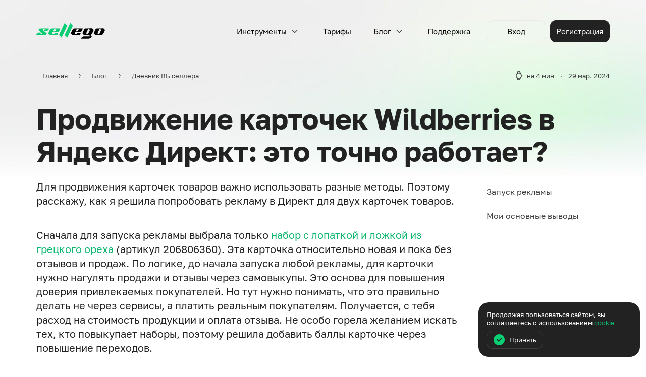

--- FILE ---
content_type: text/html; charset=UTF-8
request_url: https://sellego.com/blog/dnevnik-wb-sellera/prodvizhenie-kartochek-wildberries-v-yandeks-direkt-eto-tochno-rabotaet/
body_size: 13090
content:

  <!DOCTYPE html>
  <html lang="ru">
  <head>
    <meta name="csrf-param" content="_csrf">
<meta name="csrf-token" content="itwmYAoScy-T24pZTDDalxKVgrxzUTFEfwe_x0kNodX5m3MyfEQUWN6L2xt9c4rIedLg9QMiHCBHM_GpfWjWkw==">
    
      <script>
        // Define dataLayer and the gtag function.
        window.dataLayer = window.dataLayer || [];
        function gtag(){dataLayer.push(arguments);}

        // Set default consent to 'denied' as a placeholder
        // Determine actual values based on your own requirements
        gtag('consent', 'default', {
          'ad_storage': 'denied',
          'ad_user_data': 'denied',
          'ad_personalization': 'denied',
          'analytics_storage': 'denied',
          'functionality_storage': 'denied',
          'personalization_storage': 'denied',
          'security_storage': 'denied',
        });
      </script>

      <!-- Google tag (gtag.js) -->
            <script async src="https://www.googletagmanager.com/gtag/js?id=G-50GXXZ5DF7"></script>
      <script>
        window.dataLayer = window.dataLayer || [];
        function gtag() {dataLayer.push(arguments);}
        gtag('js', new Date());

        // default behavior
        gtag('consent', 'default', {
          'ad_storage': 'granted',
          'ad_user_data': 'granted',
          'ad_personalization': 'granted',
          'analytics_storage': 'granted',
          'functionality_storage': 'granted',
          'personalization_storage': 'granted',
          'security_storage': 'granted',
                    'wait_for_update': 500
                  });

              // behavior specific for end-users in the EEA + UK
        gtag('consent', 'default', {
          'ad_storage': 'denied',
          'ad_user_data': 'denied',
          'ad_personalization': 'denied',
          'analytics_storage': 'denied',
          'functionality_storage': 'denied',
          'personalization_storage': 'denied',
          'security_storage': 'denied',
          'region': ["NO", "DE", "BE", "FI", "PT", "BG", "DK", "LT", "LU", "HR", "LV", "FR", "HU", "SE", "SI", "MC", "SK", "MF", "SM", "GB", "YT", "IE", "GF", "EE", "MQ", "MT", "GP", "IS", "IT", "GR", "ES", "AT", "RE", "CY", "CZ", "AX", "PL", "LI", "RO", "NL", "US-CA", "BR"],
          'wait_for_update': 500
        });
        gtag('config', 'G-50GXXZ5DF7');

            </script>

      <!-- Yandex.Metrika counter -->
      <script type="text/javascript" >
        (function(m,e,t,r,i,k,a){m[i]=m[i]||function(){(m[i].a=m[i].a||[]).push(arguments)};
          m[i].l=1*new Date();k=e.createElement(t),a=e.getElementsByTagName(t)[0],k.async=1,k.src=r,a.parentNode.insertBefore(k,a)})
        (window, document, "script", "https://mc.yandex.ru/metrika/tag.js", "ym");

        ym(87340658, "init", {
          clickmap:true,
          trackLinks:true,
          accurateTrackBounce:true,
          webvisor:true
        });
      </script>
      <noscript><div><img src="https://mc.yandex.ru/watch/87340658" style="position:absolute; left:-9999px;" alt="" loading="lazy" /></div></noscript>
      <!-- /Yandex.Metrika counter -->
      <script>
        (function() {
          function arraysAreIntersected(a, b) {
            var set = {};
            for (var i = 0; i < a.length; i++) {
              set[a[i]] = true;
            }

            for (var j = 0; j < b.length; j++) {
              if (set[b[j]]) {
                return true;
              }
            }

            for (var k = 0; k < a.length; k++) {
              for (var l = 0; l < b.length; l++) {
                if (a[k].indexOf(b[l]) !== -1) {
                  return true;
                }
              }
            }
            return false;
          }

          var SESSION_STORAGE_KEY = 'notTrashGoalRegistered';

          // Здесь указать список мусорных площадок
          var trashReferrers = [
            'game',
            'dsp',
            'com.',
            'ru.',
            'car.j',
            'dsp.yandex.ru',
            'color.',
            'free.',
            'video.'
          ];

          try {
            var searchParams = [];
            var params = new URLSearchParams(window.location.search);
            params.forEach(function(value) {
              searchParams.push(value);
            });

            var isTrashReferrer = trashReferrers.some(function(x) {
                return document.referrer.indexOf(x) > -1;
              }) ||
              document.referrer.indexOf(window.location.origin) !== -1 ||
              arraysAreIntersected(searchParams, trashReferrers);

            if (!isTrashReferrer && !sessionStorage.getItem(SESSION_STORAGE_KEY)) {
              var ntGoalInterval = setInterval(function() {
                if (typeof ym !== 'undefined') {
                  // Коды вызова целей
                  ym(87340658, 'reachGoal', 'notrash');
                  clearInterval(ntGoalInterval);
                  sessionStorage.setItem(SESSION_STORAGE_KEY, 'true');
                }
              }, 500);
            }
          } catch (e) {
            console.log('GTM notrash goal error:', e);
          }
        })();
      </script>
              <meta charset="UTF-8">
    <meta name="viewport" content="height=device-height, width=device-width, initial-scale=1, maximum-scale=5">
    <title>Стоит ли запускать Яндекс Директ для карточек Wildberries</title>

    <link rel="icon" type="image/png" sizes="512x512" href="/static/favicon/android-chrome-512x512.png">
    <link rel="icon" type="image/png" sizes="192x192" href="/static/favicon/android-chrome-192x192.png">
    <link rel="apple-touch-icon" sizes="180x180" href="/static/favicon/apple-touch-icon.png">
    <link rel="icon" type="image/png" sizes="32x32" href="/static/favicon/favicon-32x32.png">
    <link rel="icon" type="image/png" sizes="16x16" href="/static/favicon/favicon-16x16.png">
    <link rel="icon" type="image/svg+xml" sizes="120x120" href="/static/favicon/favicon-120x120.svg">
    <meta name="msapplication-TileColor" content="#da532c">
    <meta name="theme-color" content="#CBCBCB">
    <meta name="google" content="notranslate">
    <meta name="description" content="Первый запуск рекламы в Директ для карточек товаров Вайлдберриз: работает ли для новых карточек и сколько я потратила на кампанию.">
<meta name="og:title" content="Стоит ли запускать Яндекс Директ для карточек Wildberries">
<meta name="og:description" content="Первый запуск рекламы в Директ для карточек товаров Вайлдберриз: работает ли для новых карточек и сколько я потратила на кампанию.">
<meta name="og:type" content="website">
<meta name="og:url" content="https://sellego.com/blog/dnevnik-wb-sellera/prodvizhenie-kartochek-wildberries-v-yandeks-direkt-eto-tochno-rabotaet/">
<meta name="og:image" content="https://sellego.com/uploads/iblock_element/43b0dd9ec119cc2ad578b6cdba8c0f0a.png">
<meta name="twitter:card" content="summary_large_image">
<meta name="twitter:domain" content="sellego.com">
<meta name="twitter:url" content="https://sellego.com/blog/dnevnik-wb-sellera/prodvizhenie-kartochek-wildberries-v-yandeks-direkt-eto-tochno-rabotaet/">
<meta name="twitter:title" content="Стоит ли запускать Яндекс Директ для карточек Wildberries">
<meta name="twitter:description" content="Первый запуск рекламы в Директ для карточек товаров Вайлдберриз: работает ли для новых карточек и сколько я потратила на кампанию.">
<meta name="twitter:image" content="https://sellego.com/uploads/iblock_element/43b0dd9ec119cc2ad578b6cdba8c0f0a.png">
<link href="https://sellego.com/blog/dnevnik-wb-sellera/prodvizhenie-kartochek-wildberries-v-yandeks-direkt-eto-tochno-rabotaet/" rel="canonical">
<link href="/static/css/image-carousel-swiper.css?v=1765438914" rel="stylesheet">
<link href="/static/css/landing.css?v=1768825696" rel="stylesheet">
<link href="/static/css/create-video-reviews.css?v=1765438914" rel="stylesheet">
<link href="/static/css/blog.css?v=1745566838" rel="stylesheet">
<link href="/static/css/get-pdf-modal.css?v=1756110266" rel="stylesheet">
<link href="/static/css/get-pdf-modal-success.css?v=1744723598" rel="stylesheet">
    <!-- TG Ads Pixel Tag Code -->
    <script>
      (function (t, l, g, r, m) {
        t[g] || (g = t[g] = function () {
          g.run ? g.run.apply(g, arguments) : g.queue.push(arguments)
        }, g.queue = [], t = l.createElement(r), t.async = !0, t.src = m, l = l.getElementsByTagName(r)[0], l.parentNode.insertBefore(t, l))
      })(window, document, 'tgp', 'script', 'https://telegram.org/js/pixel.js');
      tgp('init','Dt54zYBY');
    </script>
    <!-- TG Ads End Pixel Tag Code -->

      </head>
  <body class="is-content-page">
    
    <div class="app">

  
<header class="header">
  
<div class="header-desktop container-fluid">
  <a class="header-logo" href="https://sellego.com">
    <img class="logo-image" src="/static/images/logo/logo-dark.svg" width="160" height="37" alt="logo" loading="lazy"/>
  </a>
  <div class="header-menu">
    <div class="menu-item" data-menu-item="data-menu-item">
      <div class="btn-v2 menu-item-btn is-light-active" data-menu-item-toggle=""><div class="btn-inner"><div class="btn-text">Инструменты</div><svg class="svg-icon btn-icon" width="24" height="24" viewBox="0 0 24 24"><use href="/static/images/icons/icons.svg?v=1766582993#arrow_down_24px"></use></svg></div></div>      <div class="menu-item-container">
        <div class="menu-item-content">
          <div class="menu-grid">
            <a class="menu-grid-item border-right is-large "
               href="/tracking/">
              <div class="item-header">
                <svg class="svg-icon item-icon is-36" width="36" height="36" viewBox="0 0 36 36"><use href="/static/images/icons/icons.svg?v=1766582993#keymeter_36px"></use></svg>                <div class="item-title">Трекинг позиций</div>
              </div>
              <div class="item-body">
                <div class="item-description">Отслеживайте позиции товара в поиске<br/>по ключевому слову</div>
              </div>
            </a>
            <a class="menu-grid-item is-large " href="/upravlenie-reklamoj/">
              <div class="item-header">
                <svg class="svg-icon item-icon is-36" width="36" height="36" viewBox="0 0 36 36"><use href="/static/images/icons/icons.svg?v=1766582993#advertiser_36px"></use></svg>                <div class="item-title">Управление рекламой</div>
              </div>
              <div class="item-body">
                <div class="item-description">Экономия бюджета и рост продаж<br>с Автобиддером рекламы (официальное API)</div>
              </div>
            </a>
            <a class="menu-grid-item border-right border-top "
               href="/reklamnye-stavki/">
              <div class="item-header small-gap">
                <svg class="svg-icon item-icon" width="24" height="24" viewBox="0 0 24 24"><use href="/static/images/icons/icons.svg?v=1766582993#vision_24px"></use></svg>                <div class="item-title md">Проверка выдачи (SERP)</div>
              </div>
            </a>
            <a class="menu-grid-item border-right border-top "
               href="/reklamnye-klastery/">
              <div class="item-header small-gap">
                <svg class="svg-icon item-icon" width="24" height="24" viewBox="0 0 24 24"><use href="/static/images/icons/icons.svg?v=1766582993#folder_new_24px"></use></svg>                <div class="item-title md">Рекламные кластеры</div>
              </div>
            </a>
            <a class="menu-grid-item border-top "
               href="/poiskovye-klastery/">
              <div class="item-header small-gap">
                <svg class="svg-icon item-icon" width="24" height="24" viewBox="0 0 24 24"><use href="/static/images/icons/icons.svg?v=1766582993#search_folder_24px"></use></svg>                <div class="item-title md">Поисковые кластеры</div>
              </div>
            </a>
            <a class="menu-grid-item border-top border-right "
               href="/podbor-klyuchej-wb/">
              <div class="item-header small-gap">
                <svg class="svg-icon item-icon" width="24" height="24" viewBox="0 0 24 24"><use href="/static/images/icons/icons.svg?v=1766582993#template_24px"></use></svg>                <div class="item-title md">Поиск ключей</div>
              </div>
            </a>
            <a class="menu-grid-item border-top border-right "
               href="/analitika-po-klyuchu/">
              <div class="item-header small-gap">
                <svg class="svg-icon item-icon" width="24" height="24" viewBox="0 0 24 24"><use href="/static/images/icons/icons.svg?v=1766582993#getkeys_24px"></use></svg>                <div class="item-title md">Аналитика по ключу</div>
              </div>
            </a>
            <a class="menu-grid-item border-top "
               href="/upushchennye-klyuchi/">
              <div class="item-header small-gap">
                <svg class="svg-icon item-icon" width="24" height="24" viewBox="0 0 24 24"><use href="/static/images/icons/icons.svg?v=1766582993#template_black_list_24px"></use></svg>                <div class="item-title md">Упущенные ключи</div>
              </div>
            </a>
          </div>
        </div>
      </div>
    </div>
    <div class="menu-item">
      <a class="btn-v2 menu-item-btn is-light-active" href="/#prices"><div class="btn-inner"><div class="btn-text">Тарифы</div></div></a>    </div>
    <div class="menu-item" data-menu-item="data-menu-item">
      <div class="btn-v2 menu-item-btn is-light-active" data-menu-item-toggle=""><div class="btn-inner"><div class="btn-text">Блог</div><svg class="svg-icon btn-icon" width="24" height="24" viewBox="0 0 24 24"><use href="/static/images/icons/icons.svg?v=1766582993#arrow_down_24px"></use></svg></div></div>      <div class="menu-item-container">
        <div class="menu-item-content">
          <div class="menu-list">
            <div class="menu-block is-support">
              <div class="block-body">
                <div class="menu-link-item">
                  <a class="menu-link" href="/blog/">
                    <div class="link-text">Все темы</div>
                  </a>
                </div>
                <div class="menu-link-item">
                  <a class="menu-link" href="/blog/news/">
                    <div class="link-text">Новости Sellego</div>
                  </a>
                </div>
                <div class="menu-link-item">
                  <a class="menu-link" href="/blog/news-wb/">
                    <div class="link-text">Новости ВБ</div>
                  </a>
                </div>
                <div class="menu-link-item">
                  <a class="menu-link" href="/blog/stati/">
                    <div class="link-text">Статьи</div>
                  </a>
                </div>
                <div class="menu-link-item">
                  <a class="menu-link" href="/blog/kejsy-wb/">
                    <div class="link-text">Кейсы ВБ</div>
                  </a>
                </div>
                <div class="menu-link-item">
                  <a class="menu-link" href="/blog/dnevnik-wb-sellera/">
                    <div class="link-text">Дневники ВБ селлера</div>
                  </a>
                </div>
              </div>
            </div>
            <div class="menu-block is-large is-single is-support">
              <div class="block-body">
                <div class="menu-link-item">
                  <div class="menu-block-title">Смотрите наши видеоролики</div>
                  <div class="menu-link-item-group">
                    <a class="btn-v2 is-secondary" href="https://vkvideo.ru/@sellegocom" rel="nofollow noopener noreferrer" target="_blank" data-pjax="0"><div class="btn-inner"><svg class="svg-icon btn-icon" width="24" height="24" viewBox="0 0 24 24"><use href="/static/images/icons/icons.svg?v=1766582993#vk_video_24px"></use></svg><div class="btn-text">VK Видео</div></div></a>                    <a class="btn-v2 is-secondary" href="https://www.youtube.com/channel/UCllI5jDJ6O-YnzkKJcGtxKg" rel="nofollow noopener noreferrer" target="_blank" data-pjax="0"><div class="btn-inner"><svg class="svg-icon btn-icon youtube-icon" width="24" height="24" viewBox="0 0 24 24"><use href="/static/images/icons/icons.svg?v=1766582993#youtube_24px"></use></svg><div class="btn-text">Youtube</div></div></a>                  </div>
                  <div class="menu-label">
                    <div class="label-text">Показываем лайфхаки и делимся знаниями</div>
                  </div>
                </div>
              </div>
            </div>
          </div>
        </div>
      </div>
    </div>
        <div class="menu-item">
      <a class="btn-v2 menu-item-btn is-light-active" href="/support/"><div class="btn-inner"><div class="btn-text">Поддержка</div></div></a>    </div>
  </div>
  <div class="space-xs menu-controls">
          <a class="btn-v2 is-secondary" href="/login/"><div class="btn-inner"><div class="btn-text">Вход</div></div></a>      <a class="btn-v2 is-dark" href="/signup/"><div class="btn-inner"><div class="btn-text">Регистрация</div></div></a>      </div>
</div>


  
<div class="header-mobile"><a class="header-logo" href="https://sellego.com""><img class="logo-image" src="/static/images/logo/logo-dark.svg" width="160" height="37" alt="logo" loading="lazy"/></a>
  <a class="header-control" href="/login/">
    <svg class="svg-icon nam-anam is-36" width="36" height="36" viewBox="0 0 36 36"><use href="/static/images/icons/icons.svg?v=1766582993#page_36px"></use></svg>  </a>
  <div class="hamburger-btn header-control" data-menu-toggle="data-menu-toggle">
    <div class="hamburger">
      <div class="line"></div>
      <div class="line"></div>
      <div class="line"></div>
      <div class="line"></div>
    </div>
  </div>
  <div class="header-menu">
    <div class="menu-btn-group">
              <a class="btn-v2 is-secondary" href="/login/"><div class="btn-inner"><div class="btn-text">Вход</div></div></a>        <a class="btn-v2 is-dark" href="/signup/"><div class="btn-inner"><div class="btn-text">Регистрация</div></div></a>          </div>
    <div class="menu-item" data-menu-item="data-menu-item">
      <div class="menu-item-toggle" data-menu-item-toggle="data-menu-item-toggle">
        <div class="menu-item-title">Инструменты</div>
        <svg class="svg-icon menu-item-icon" width="24" height="24" viewBox="0 0 24 24"><use href="/static/images/icons/icons.svg?v=1766582993#arrow_down_24px"></use></svg>      </div>
      <div class="menu-item-body" data-menu-item-body="data-menu-item-body">
        <div class="menu-item-inner">
          <div class="menu-services">
            <a class="service-item " href="/tracking/">
              <svg class="svg-icon item-icon is-36" width="36" height="36" viewBox="0 0 36 36"><use href="/static/images/icons/icons.svg?v=1766582993#keymeter_36px"></use></svg>              <div class="item-title">Трекинг позиций</div>
              <div class="item-description">Отслеживайте позиции товара в поиске по ключевому слову</div>
            </a>
            <a class="service-item "
               href="/upravlenie-reklamoj/">
              <svg class="svg-icon item-icon is-36" width="36" height="36" viewBox="0 0 36 36"><use href="/static/images/icons/icons.svg?v=1766582993#advertiser_36px"></use></svg>              <div class="item-title">Управление рекламой</div>
              <div class="item-description">Экономия бюджета и рост продаж с Автобиддером рекламы (официальное API)</div>
            </a>
          </div>
          <div class="menu-services-small">
            <a class="service-item "
               href="/reklamnye-stavki/">
              <svg class="svg-icon item-icon" width="24" height="24" viewBox="0 0 24 24"><use href="/static/images/icons/icons.svg?v=1766582993#vision_24px"></use></svg>              <div class="item-title">Проверка выдачи (SERP)</div>
            </a>
            <a class="service-item "
               href="/reklamnye-klastery/">
              <svg class="svg-icon item-icon" width="24" height="24" viewBox="0 0 24 24"><use href="/static/images/icons/icons.svg?v=1766582993#folder_new_24px"></use></svg>              <div class="item-title">Рекламные кластеры</div>
            </a>
            <a class="service-item "
               href="/poiskovye-klastery/">
              <svg class="svg-icon item-icon" width="24" height="24" viewBox="0 0 24 24"><use href="/static/images/icons/icons.svg?v=1766582993#search_folder_24px"></use></svg>              <div class="item-title">Поисковые кластеры</div>
            </a>
            <a class="service-item "
               href="/podbor-klyuchej-wb/">
              <svg class="svg-icon item-icon" width="24" height="24" viewBox="0 0 24 24"><use href="/static/images/icons/icons.svg?v=1766582993#template_24px"></use></svg>              <div class="item-title">Поиск ключей</div>
            </a>
            <a class="service-item "
               href="/analitika-po-klyuchu/">
              <svg class="svg-icon item-icon" width="24" height="24" viewBox="0 0 24 24"><use href="/static/images/icons/icons.svg?v=1766582993#getkeys_24px"></use></svg>              <div class="item-title">Аналитика по ключу</div>
            </a>
            <a class="service-item "
               href="/upushchennye-klyuchi/">
              <svg class="svg-icon item-icon" width="24" height="24" viewBox="0 0 24 24"><use href="/static/images/icons/icons.svg?v=1766582993#template_black_list_24px"></use></svg>              <div class="item-title">Упущенные ключи</div>
            </a>
          </div>
        </div>
      </div>
    </div>
    <div class="menu-item">
      <a class="menu-item-toggle" href="/#prices" data-menu-close>
        <div class="menu-item-title">Тарифы</div>
        <svg class="svg-icon menu-item-icon" width="24" height="24" viewBox="0 0 24 24"><use href="/static/images/icons/icons.svg?v=1766582993#calc_24px"></use></svg>      </a>
    </div>
    <div class="menu-item" data-menu-item="data-menu-item">
      <div class="menu-item-toggle" data-menu-item-toggle="data-menu-item-toggle">
        <div class="menu-item-title">Блог</div>
        <svg class="svg-icon icon__24px menu-item-icon" width="24" height="24" viewBox="0 0 24 24"><use href="/static/images/icons/icons.svg?v=1766582993#arrow_down_24px"></use></svg>      </div>
      <div class="menu-item-body" data-menu-item-body="data-menu-item-body">
        <div class="menu-item-inner">
          <div class="menu-list">
            <div class="menu-block">
              <div class="block-body">
                <div class="menu-link-item">
                  <a class="menu-link" href="/blog/">
                    <div class="link-text">Все темы</div>
                  </a>
                </div>
                <div class="menu-link-item">
                  <a class="menu-link" href="/blog/news/">
                    <div class="link-text">Новости Sellego</div>
                  </a>
                </div>
                <div class="menu-link-item">
                  <a class="menu-link" href="/blog/news-wb/">
                    <div class="link-text">Новости ВБ</div>
                  </a>
                </div>
                <div class="menu-link-item">
                  <a class="menu-link" href="/blog/stati/">
                    <div class="link-text">Статьи</div>
                  </a>
                </div>
                <div class="menu-link-item">
                  <a class="menu-link" href="/blog/kejsy-wb/">
                    <div class="link-text">Кейсы ВБ</div>
                  </a>
                </div>
                <div class="menu-link-item">
                  <a class="menu-link" href="/blog/dnevnik-wb-sellera/">
                    <div class="link-text">Дневники ВБ селлера</div>
                  </a>
                </div>
              </div>
            </div>
            <div class="menu-block is-support">
              <div class="block-body">
                <div class="menu-link-item">
                  <div class="menu-block-title">Смотрите наши видеоролики</div>
                  <div class="menu-link-item-group">
                    <a class="btn-v2 is-secondary" href="https://vkvideo.ru/@sellegocom" rel="nofollow noopener noreferrer" target="_blank" data-pjax="0"><div class="btn-inner"><svg class="svg-icon btn-icon" width="24" height="24" viewBox="0 0 24 24"><use href="/static/images/icons/icons.svg?v=1766582993#vk_video_24px"></use></svg><div class="btn-text">VK Видео</div></div></a>                    <a class="btn-v2 is-secondary" href="https://www.youtube.com/channel/UCllI5jDJ6O-YnzkKJcGtxKg" rel="nofollow noopener noreferrer" target="_blank" data-pjax="0"><div class="btn-inner"><svg class="svg-icon btn-icon youtube-icon" width="24" height="24" viewBox="0 0 24 24"><use href="/static/images/icons/icons.svg?v=1766582993#youtube_24px"></use></svg><div class="btn-text">Youtube</div></div></a>                  </div>
                  <div class="menu-label">
                    <div class="label-text">Показываем лайфхаки и делимся<br/>знаниями</div>
                  </div>
                </div>
              </div>
            </div>
          </div>
        </div>
      </div>
    </div>
        <div class="menu-item"><a class="menu-item-toggle" href="/support/">
        <div class="menu-item-title">Поддержка</div>
        <svg class="svg-icon btn-icon" width="24" height="24" viewBox="0 0 24 24"><use href="/static/images/icons/icons.svg?v=1766582993#headphones_24px"></use></svg>      </a></div>
      </div>
</div>

</header>

  <main class="main">
    <img class="page-mesh" src="/static/images/landing/terms__mesh.jpg" alt="mesh" loading="lazy">
    <div class="blog-page is-article">
  <div class="container-fluid">
    <div class="page-header is-with-breadcrumbs">
      <div class="breadcrumbs">
        <div class="breadcrumbs"><a class="btn-v2 is-small" href="/"><div class="btn-inner"><div class="btn-text">Главная</div></div></a><svg class="svg-icon menu-delimiter" width="16" height="16" viewBox="0 0 16 16"><use href="/static/images/icons/icons.svg?v=1766582993#arrow_right_16px"></use></svg><a class="btn-v2 is-small" href="/blog/"><div class="btn-inner"><div class="btn-text">Блог</div></div></a><svg class="svg-icon menu-delimiter" width="16" height="16" viewBox="0 0 16 16"><use href="/static/images/icons/icons.svg?v=1766582993#arrow_right_16px"></use></svg><a class="btn-v2 is-small" href="/blog/dnevnik-wb-sellera/"><div class="btn-inner"><div class="btn-text">Дневник ВБ селлера</div></div></a></div>      </div>

      <div class="page-info">
        <div class="page-label">
          <svg class="svg-icon label-icon" width="24" height="24" viewBox="0 0 24 24"><use href="/static/images/icons/icons.svg?v=1766582993#watch_24px"></use></svg>          <div class="label-text">на 4 мин</div>
        </div>
        <div class="page-label">
          <div class="label-text">·</div>
        </div>
        <div class="page-label">
          <div class="label-text">29 мар. 2024</div>
        </div>
      </div>
    </div>
    <div class="blog">
      <article class="article">
        <div class="article-aside">
          <article-nav class="article-nav">
            <div class="nav-list"><a class="nav-item" href="#a_zapusk-reklamy"><span class="item-text">Запуск рекламы</span></a><a class="nav-item" href="#a_moi-osnovnye-vyvody"><span class="item-text">Мои основные выводы</span></a></div>          </article-nav>
        </div>
        <div class="article-header">
          <h1>Продвижение карточек Wildberries в Яндекс Директ: это точно работает?</h1>
        </div>
        <div class="article-content">
          <p>Для продвижения карточек товаров важно использовать разные методы. Поэтому расскажу, как я решила попробовать рекламу в Директ для двух карточек товаров.</p><p>Сначала для запуска рекламы выбрала только <a href="https://www.wildberries.ru/catalog/206806360/detail.aspx?targetUrl=GP" rel="nofollow noreferrer noopener" target="_blank" target="_blank">набор с лопаткой и ложкой из грецкого ореха</a> (артикул 206806360). Эта карточка относительно новая и пока без отзывов и продаж. По логике, до начала запуска любой рекламы, для карточки нужно нагулять продажи и отзывы через самовыкупы. Это основа для повышения доверия привлекаемых покупателей. Но тут нужно понимать, что это правильно делать не через сервисы, а платить реальным покупателям. Получается, с тебя расход на стоимость продукции и оплата отзыва. Не особо горела желанием искать тех, кто повыкупает наборы, поэтому решила добавить баллы карточке через повышение переходов.</p><h2 id="a_zapusk-reklamy" data-scroll-target="a_zapusk-reklamy">Запуск рекламы</h2><p>Итак, я запустила рекламу в Директе 05.03.2024.</p><p>Переходы в карточку действительно пошли, но продаж не было:</p><div></div><p><img class="" src="https://sellego.com/uploads/content/2024-03-29/unnamed_6606af7286907.png" width="600" height="314" alt="Статистика" loading="lazy"></p><div><p>Интересно, что и переходы в ВБ тоже начали расти.</p><p>На графике срез с 05.03.2024 по 15.03.2024:</p></div><div></div><p><img class="" src="https://sellego.com/uploads/content/2024-03-29/unnamed%20(1)_6606afb03b9a9.png" width="600" height="211" alt="График ВБ" loading="lazy"></p><div><p>Пока делаю вывод, что через Директ набор продвигать сложно, потому что точных запросов мало, и ищут, как правило, либо ложку, либо лопатку (и такого трафика гораздо больше).</p><p>Вот небольшой пример из моих запросов, где понятно, что есть больший смысл продвигать только штучный товар:</p></div><div></div><p><img class="" src="https://sellego.com/uploads/content/2024-03-29/unnamed%20(2)_6606afdd51c0a.png" width="600" height="105" alt="Пример запросов" loading="lazy"></p><div><p>18 марта решаю настроить кампанию на <a href="https://www.wildberries.ru/catalog/206801572/detail.aspx?targetUrl=GP" target="_blank" rel="nofollow noreferrer noopener" target="_blank">лопатку из дуба</a> (артикул 206801572), но на набор пока не отключаю.</p><p>По итогу двухдневного продвижения в Директе в карточку лопатки было всего 2 перехода, но 1 завершился покупкой, хотя в статистике Wildberries продажа не зафиксировалась:</p></div><div></div><p><img class="" src="https://sellego.com/uploads/content/2024-03-29/unnamed%20(3)_6606b00470502.png" width="600" height="82" alt="Статистика ВБ" loading="lazy"></p><p>20 марта решаю завершить обе кампании.</p><p>Полная статистика по карточке набора:</p><p><img class="" src="https://sellego.com/uploads/content/2024-03-29/unnamed%20(4)_6606b0294d266.png" width="600" height="210" alt="Полная статистика ВБ" loading="lazy"></p><div><p>Как видно, реклама в Яндекс Директ все же принесла результаты, так как в этот период прошло 2 продажи.</p><p>Полная статистика по карточке с лопаткой:</p></div><div></div><p><img class="" src="https://sellego.com/uploads/content/2024-03-29/unnamed%20(5)_6606b0652e673.png" width="600" height="196" alt="Статистика по карточке" loading="lazy"></p><div><p>Тут также наблюдается рост переходов и появилась 1 продажа.</p></div><h2 id="a_moi-osnovnye-vyvody" data-scroll-target="a_moi-osnovnye-vyvody">Мои основные выводы</h2><p><strong>Плюсы запуска Яндекс Директ для карточек Wildberries:</strong></p><ul><li><p>Реклама в Директ приводит новых пользователей в карточку.</p></li><li><p>Реклама все равно работает в плюс для молодых карточек, так как переходы влияют на алгоритмы ранжирования.</p></li><li><p>С помощью рекламы можно получить новые продажи даже для нераскрученных карточек.</p></li></ul><p><strong></strong><strong>Минусы запуска рекламы в Яндекс Директ для карточек ВБ:</strong></p><ul><li><p>Внутренняя статистика Вайлдберриз не фиксирует продажи из внешнего поиска.</p></li><li><p>Для новых карточек нерентабельно, т.к. расходы превышают доходы.</p></li></ul><p>Но я планирую запустить еще раз такой тест, но уже для старой топовой карточки, а для набора продолжу тест с другими типами рекламы, чтобы выявить, что работает лучше.</p><br><p><strong>Краткий отчет:</strong></p><ul><li><p>Потрачено: на обе кампании 7 369 рублей (на набор 5 387 рублей, на лопатку 1 980 рублей).</p></li><li><p>Получено: 3 продажи общей стоимостью 2 133 руб.</p></li><li><p>Чистый заработок: обе кампании отработали в минус.</p></li><li><p>Время в пути до топ-селлера: любые опыты делают тебя успешнее, чем статичное ожидание.</p></li></ul><p><br></p><p><br></p>        </div>
      </article>

      <div class="article-comments" data-comments-widget>
  <form id="add-comment-form" class="comments-form" action="/comment/send/?itemType=1&amp;itemId=76" method="post">
<input type="hidden" name="_csrf" value="itwmYAoScy-T24pZTDDalxKVgrxzUTFEfwe_x0kNodX5m3MyfEQUWN6L2xt9c4rIedLg9QMiHCBHM_GpfWjWkw=="><div class="form-header">
  <div class="input is-with-icon" data-input="data-input" style="grid-column: span 2">
    <div class="input-container" data-input-container="data-input-container">
      <div class="input-main">
        <svg class="svg-icon input-icon" width="24" height="24" viewBox="0 0 24 24"><use href="/static/images/icons/icons.svg?v=1766582993#profile_24px"></use></svg>        <div class="form-group field-commentcompose-username">

<input type="text" id="commentcompose-username" class="input-element" name="CommentCompose[username]" maxlength="32" data-input-element="data-input-element" placeholder="Ваше имя" required data-username-input="">


</div>      </div>
    </div>
  </div>
  </div>
<div class="form-body">
  <div class="input is-textarea is-with-icon" data-input="data-input">
    <div class="input-container" data-input-container="data-input-container">
      <div class="input-main">
        <svg class="svg-icon input-icon" width="24" height="24" viewBox="0 0 24 24"><use href="/static/images/icons/icons.svg?v=1766582993#chat_24px"></use></svg>        <div class="form-group field-commentcompose-text required">

<textarea id="commentcompose-text" class="input-element" name="CommentCompose[text]" rows="5" data-input='["data-input-element"]' placeholder="Комментарий" required aria-required="true"></textarea>


</div>      </div>
    </div>
  </div>

      <div>Комментарии проходят модерацию и публикуются не сразу</div>

          <div class="input recaptcha-container field-commentcompose-recaptcha">
<input type="hidden" id="commentcompose-recaptcha" class="form-control" name="CommentCompose[reCaptcha]">
<div class="invalid-feedback"></div>
</div>      </div>
<div class="form-footer">
  <button type="submit" class="btn-v2 is-dark" data-send-comment-btn><div class="btn-inner"><svg class="svg-icon btn-icon" width="24" height="24" viewBox="0 0 24 24"><use href="/static/images/icons/icons.svg?v=1766582993#telegram_24px"></use></svg><div class="btn-text">Отправить</div></div></button></div>
<input type="hidden" name="returnUrl" value="/blog/dnevnik-wb-sellera/prodvizhenie-kartochek-wildberries-v-yandeks-direkt-eto-tochno-rabotaet/">  <div class="recaptcha-protection-text">
    <div class="recaptcha-protection-text ">
  <div class="protection-text">
    <span>Этот сайт защищен с помощью reCAPTCHA и соответствует</span>
    <a href="https://policies.google.com/privacy" target="_blank" rel="nofollow noopener">Политике конфиденциальности</a> и
    <a href="https://policies.google.com/terms" target="_blank" rel="nofollow noopener">Условиям использования</a> Google.
  </div>
</div>  </div>
</form>
  <div class="comments-list">
      </div>
</div>
      <div class="articles-nav">

  <div class="nav-item is-prev">
          <div class="item-header">
        <a class="btn-v2 is-secondary" href="https://sellego.com/blog/dnevnik-wb-sellera/maslenica-na-wildberries-%E2%80%93-novaya-vesennyaya-akciya/"><div class="btn-inner"><svg class="svg-icon btn-icon" width="24" height="24" viewBox="0 0 24 24"><use href="/static/images/icons/icons.svg?v=1766582993#arrow_left_24px"></use></svg><div class="btn-text">Предыдущая запись</div></div></a>      </div>
      <div class="item-content">
        <img class="item-image" src="https://sellego.com/uploads/iblock_element/548e4140d67ff310ba665b0cb63d8f4b.png" width="152" height="86" alt="" loading="lazy">        <p class="item-text text is-lg is-medium">
          Масленица на Wildberries – новая весенняя акция        </p>
      </div>
      </div>

  <div class="nav-item is-next">
          <div class="item-header">
        <a class="btn-v2 is-secondary" href="https://sellego.com/blog/dnevnik-wb-sellera/testiruyu-reklamu-poiskkatalog-dlya-kartochki-wildberries/"><div class="btn-inner"><div class="btn-text">Следующая запись</div><svg class="svg-icon btn-icon" width="24" height="24" viewBox="0 0 24 24"><use href="/static/images/icons/icons.svg?v=1766582993#arrow_right_24px"></use></svg></div></a>      </div>
      <div class="item-content">
        <img class="item-image" src="https://sellego.com/uploads/iblock_element/94b014cfef20fe82d03cdcbe45823d5e.png" width="152" height="86" alt="" loading="lazy">        <p class="item-text text is-lg is-medium">
          Тестирую рекламу «Поиск+Каталог» для карточки Wildberries        </p>
      </div>
      </div>
</div>

      

      </div>
    </div>
  </div>

  <div class="container-fluid">
    <div class="related-articles">
      <h2>Читайте другие статьи от Sellego</h2>
      <div class="articles-list">

                  <a class="related-article" href="/blog/dnevnik-wb-sellera/moya-vtoraya-postavka-cherez-qr-kod-poslednie-obnovleniya-na-wildberries/" target="_blank"><img class="article-image" src="/uploads/iblock_element/f609f79869fa5fa6dc75056bcbbbad58.png" width="152" height="85" alt="Моя вторая поставка через QR-код: последние обновления на Вайлдберриз" loading="lazy"><div class="article-title">Моя вторая поставка через QR-код: последние обновления на Вайлдберриз</div><div class="article-text">Wildberries обновил функционал поставки через QR-код: проверяю на новой поставке</div><div class="labels"><div class="label is-tag"><span>Дневник ВБ селлера</span></div><div class="label label-time"><svg class="svg-icon" width="24" height="24" viewBox="0 0 24 24"><use href="/static/images/icons/icons.svg?v=1766582993#watch_24px"></use></svg><span>на 4 мин</span></div><div class="label"><svg class="svg-icon" width="16" height="16" viewBox="0 0 16 16"><use href="/static/images/icons/icons.svg?v=1766582993#dot_16px"></use></svg></div><div class="label label-date"><span>23 февр. 2024</span></div></div></a>                  <a class="related-article" href="/blog/dnevnik-wb-sellera/podgotovka-kartochek-k-prodazham-na-8-marta/" target="_blank"><img class="article-image" src="/uploads/iblock_element/a15756d5f9b05a1ed600fca9e69c592d.png" width="152" height="85" alt="Подготовка карточек к продажам на 8 марта" loading="lazy"><div class="article-title">Подготовка карточек к продажам на 8 марта</div><div class="article-text">Как я участвовала в акции на 8 марта</div><div class="labels"><div class="label is-tag"><span>Дневник ВБ селлера</span></div><div class="label label-time"><svg class="svg-icon" width="24" height="24" viewBox="0 0 24 24"><use href="/static/images/icons/icons.svg?v=1766582993#watch_24px"></use></svg><span>на 3 мин</span></div><div class="label"><svg class="svg-icon" width="16" height="16" viewBox="0 0 16 16"><use href="/static/images/icons/icons.svg?v=1766582993#dot_16px"></use></svg></div><div class="label label-date"><span>07 мар. 2024</span></div></div></a>                  <a class="related-article" href="/blog/dnevnik-wb-sellera/maslenica-na-wildberries-%E2%80%93-novaya-vesennyaya-akciya/" target="_blank"><img class="article-image" src="/uploads/iblock_element/548e4140d67ff310ba665b0cb63d8f4b.png" width="152" height="85" alt="Масленица на Wildberries – новая весенняя акция" loading="lazy"><div class="article-title">Масленица на Wildberries – новая весенняя акция</div><div class="article-text">И снова акции, и даже 2: делю товар для участия в Масленице и в другой параллельной акции от Wildberries</div><div class="labels"><div class="label is-tag"><span>Дневник ВБ селлера</span></div><div class="label label-time"><svg class="svg-icon" width="24" height="24" viewBox="0 0 24 24"><use href="/static/images/icons/icons.svg?v=1766582993#watch_24px"></use></svg><span>на 3 мин</span></div><div class="label"><svg class="svg-icon" width="16" height="16" viewBox="0 0 16 16"><use href="/static/images/icons/icons.svg?v=1766582993#dot_16px"></use></svg></div><div class="label label-date"><span>15 мар. 2024</span></div></div></a>                  <a class="related-article" href="/blog/news/dve-novye-dorabotki-avtobiddera-analiz-statistiki-za-period-i-bystrye-filtry/" target="_blank"><img class="article-image" src="/uploads/iblock_element/c85286f656d4824983f5aa499128176e.png" width="152" height="85" alt="Две новые доработки автобиддера: анализ статистики за период и быстрые фильтры" loading="lazy"><div class="article-title">Две новые доработки автобиддера: анализ статистики за период и быстрые фильтры</div><div class="article-text">Настройка периода анализа статистики кластеров для точной оптимизации рекламы и быстрые фильтры в колонках таблицы. Экономьте бюджет на неэффективных кластерах и управляйте РК удобнее.</div><div class="labels"><div class="label is-tag"><span>Новости Sellego</span></div><div class="label label-time"><svg class="svg-icon" width="24" height="24" viewBox="0 0 24 24"><use href="/static/images/icons/icons.svg?v=1766582993#watch_24px"></use></svg><span>на 3 мин</span></div><div class="label"><svg class="svg-icon" width="16" height="16" viewBox="0 0 16 16"><use href="/static/images/icons/icons.svg?v=1766582993#dot_16px"></use></svg></div><div class="label label-date"><span>29 дек. 2025</span></div></div></a>              </div>
    </div>
  </div>


<div class="custom-modal get-pdf-modal is-xl" data-custom-modal="get-pdf-modal" data-autofocus tabindex="-1"><div class="modal-backface"></div><div class="modal-container">  <img class="modal-mesh" src="/static/images/landing/modal/join-to-demo/mesh.png" width="800" height="496" alt="">  <svg class="svg-icon modal-close" width="24" height="24" viewBox="0 0 24 24" data-modal-action="close"><use href="/static/images/icons/icons.svg?v=1766582993#cross_long_24px"></use></svg>
    <div class="modal-content">
      <div class="modal-side is-promo">
        <div class="top-info">
          <div class="typography-row gap-2xl">
            <div class="typography-row gap-md">
              <h4>Проверьте позиции вашего товара на Wildberries за 30 секунд</h4>
            </div>
            <div class="typography-text is-md">
              Узнайте, по каким запросам вас находят покупатели и где теряете продажи
            </div>
            <div class="typography-text is-md is-bold">
              Ключевые выгоды:
            </div>
            <ul class="list">
              <li class="list-item">Все ключевые запросы по товару</li>
              <li class="list-item">Упущенные ключи</li>
              <li class="list-item">Рекомендации по росту продаж</li>
              <li class="list-item">Бесплатно, без регистрации</li>
            </ul>
          </div>
        </div>
        <img class="promo-image" src="/static/images/landing/get-pdf/collage-modal.png" width="430" alt="">      </div>
      <div class="modal-side is-form">
        <main class="get-pdf-modal-main">
          <div class="form">
            <div class="text is-xl is-center">
              Узнать все <span class="is-green">текущие позиции</span> товара в выдаче WB
            </div>

            <a class="btn-v2 is-medium is-primary" href="/tracking/" rel="nofollow noopener noreferrer" target="_blank" data-pjax="0"><div class="btn-inner"><div class="btn-text">Бесплатно проверить артикул</div></div></a>          </div>
        </main>
      </div>
    </div>

</div></div>
<div class="custom-modal get-pdf-modal-success is-large" data-custom-modal="get-pdf-modal-success" data-autofocus tabindex="-1"><div class="modal-backface"></div><div class="modal-container">  <svg class="svg-icon modal-close" width="24" height="24" viewBox="0 0 24 24" data-modal-action="close"><use href="/static/images/icons/icons.svg?v=1766582993#cross_long_24px"></use></svg>  <div class="modal-content">
    <main class="get-pdf-modal-success-main">
      <div class="form">
        <div class="title-container">
          <h3 class="form-title">Отлично!</h3>
        </div>

        <h4 class="top-info">
          PDF-файл уже в вашем почтовом ящике. Рекомендации также доступны по нажатию на кнопку ниже.
        </h4>

        <a class="btn-v2 btn-open-modal is-medium is-dark" href="https://sellego.com/5_секретов_рекламы_на_WB_от_Sellego.pdf" rel="nofollow noopener noreferrer" target="_blank" data-pjax="0"><div class="btn-inner"><div class="btn-text">Смотреть PDF</div><svg class="svg-icon btn-icon" width="24" height="24" viewBox="0 0 24 24"><use href="/static/images/icons/icons.svg?v=1766582993#go_24px_filled"></use></svg></div></a>
        <div class="form-delimiter">
          <hr>
          <div class="text is-sm">
            А ЕЩЁ...
          </div>
          <hr>
        </div>

        <p class="bottom-info">
          Читайте материалы в нашем блоге и получите максимум пользы от бесплатных инструментов
        </p>

        <div class="success-footer">
          <a class="btn-v2 is-secondary" href="https://vkvideo.ru/@sellegocom" rel="nofollow noopener noreferrer" target="_blank" data-pjax="0"><div class="btn-inner"><svg class="svg-icon btn-icon vk-icon" width="24" height="24" viewBox="0 0 24 24"><use href="/static/images/icons/icons.svg?v=1766582993#vk_24px"></use></svg><div class="btn-text">ВКонтакте</div></div></a>
          <a class="btn-v2 is-secondary" href="https://www.youtube.com/channel/UCllI5jDJ6O-YnzkKJcGtxKg" rel="nofollow noopener noreferrer" target="_blank" data-pjax="0"><div class="btn-inner"><svg class="svg-icon btn-icon youtube-icon" width="24" height="24" viewBox="0 0 24 24"><use href="/static/images/icons/icons.svg?v=1766582993#youtube_24px"></use></svg><div class="btn-text">Youtube</div></div></a>
          <a class="btn-v2 is-secondary" href="https://dzen.ru/sellego" rel="nofollow noopener noreferrer" target="_blank" data-pjax="0"><div class="btn-inner"><svg class="svg-icon btn-icon dzen-icon" width="24" height="24" viewBox="0 0 24 24"><use href="/static/images/icons/icons.svg?v=1766582993#dzen_24px"></use></svg><div class="btn-text">Дзен</div></div></a>
          <a class="btn-v2 is-secondary" href="/blog/" target="_blank"><div class="btn-inner"><div class="btn-text">Наш блог</div></div></a>        </div>
      </div>
    </main>
  </div>

</div></div>
    <div class="cookies" data-cookies-toast-widget="container">
  <div class="wrapper">
    <p class="cookies-text">
      Продолжая пользоваться сайтом, вы соглашаетесь с использованием
      <a class="link" href="/privacy-policy/" target="_blank"><span class="link-text">cookie</span></a>    </p>
    <button type="button" class="btn-v2 is-small is-dark" data-cookies-toast-widget="accept"><div class="btn-inner"><svg class="svg-icon btn-icon" width="24" height="24" viewBox="0 0 24 24"><use href="/static/images/icons/icons.svg?v=1766582993#confirm_24px_filled"></use></svg><div class="btn-text">Принять</div></div></button>  </div>
</div>
  </main>

  
<footer class="footer">
  <div class="container-fluid">
    <div class="footer-container">
      <a class="footer-logo" href="/">
        <img class="logo-image" src="/static/images/logo/logo-dark.svg" width="160"  height="37" alt="logo" loading="lazy"/>
      </a>

      <a class="wb-partner-v3" href="https://seller.wildberries.ru/auth-services" rel="nofollow noopener noreferrer" target="_blank" data-pjax="0"><img class="" src="/static/images/landing/wb-partner-v3.svg" width="50" height="24" alt="авторизованный сервис ВБ" loading="lazy"><div class="wb-partner-text"><div>Официальный авторизованный</div><div>сервис Wildberries</div></div><svg class="svg-icon wb-partner-icon" width="24" height="24" viewBox="0 0 24 24"><use href="/static/images/icons/icons.svg?v=1766582993#arrow_right_long_24px"></use></svg></a>
      <p class="footer-text">
        Все логотипы и товарные знаки Wildberries TM,<br>отображаемые в этом приложении, являются собственностью Wildberries.
        <br>
                  Поставщик услуг: ООО "Кузня Брендов", ИНН: 2130222840<br>
          Адрес: 428027, Чувашская Республика, г Чебоксары, пр-кт И.Я.Яковлева, зд. 8д, офис 34
              </p>
      <div class="footer-menu">
        <a class="menu-item" href="/o-kompanii/"><span class="item-text">О компании</span></a>
        <a class="menu-item" href="/contacts/"><span class="item-text">Контакты</span></a>
        <a class="menu-item" href="https://wiki.sellego.com/" rel="nofollow noopener noreferrer" target="_blank" data-pjax="0"><span class="item-text">База знаний</span></a>        <a class="menu-item" href="/blog/"><span class="item-text">Блог</span></a>
        <a class="menu-item" href="/press/"><span class="item-text">СМИ о нас</span></a>
                <a class="menu-item" href="/support/"><span class="item-text">Поддержка</span></a>
      </div>
      <div class="footer-support">
        <a class="btn-v2 is-secondary" href="https://t.me/sellego_bot" rel="nofollow noopener noreferrer" target="_blank" data-pjax="0"><div class="btn-inner"><svg class="svg-icon btn-icon btn-icon" width="24" height="24" viewBox="0 0 24 24"><use href="/static/images/icons/icons.svg?v=1766582993#headphones_24px"></use></svg><div class="btn-text">Чат с поддержкой</div></div></a>        <div class="menu-associated">
          <a class="menu-item is-vk" href="https://vk.com/sellegocom" rel="nofollow noopener noreferrer" target="_blank" data-pjax="0"><svg class="svg-icon item-icon" width="24" height="24" viewBox="0 0 24 24"><use href="/static/images/icons/icons.svg?v=1766582993#vk_24px"></use></svg></a>          <a class="menu-item is-youtube" href="https://www.youtube.com/channel/UCllI5jDJ6O-YnzkKJcGtxKg" rel="nofollow noopener noreferrer" target="_blank" data-pjax="0"><svg class="svg-icon item-icon" width="24" height="24" viewBox="0 0 24 24"><use href="/static/images/icons/icons.svg?v=1766582993#youtube_24px"></use></svg></a>          <a class="menu-item is-telegram" href="https://t.me/sellego_com" rel="nofollow noopener noreferrer" target="_blank" data-pjax="0"><svg class="svg-icon item-icon" width="24" height="24" viewBox="0 0 24 24"><use href="/static/images/icons/icons.svg?v=1766582993#telegram_24px_filled"></use></svg></a>          <a class="menu-item is-dzen" href="https://dzen.ru/sellego" rel="nofollow noopener noreferrer" target="_blank" data-pjax="0"><svg class="svg-icon item-icon " width="24" height="24" viewBox="0 0 24 24"><use href="/static/images/icons/icons.svg?v=1766582993#dzen_24px"></use></svg></a>          <a class="menu-item is-vc" href="https://vc.ru/u/1286196-sellego-for-wildberries" rel="nofollow noopener noreferrer" target="_blank" data-pjax="0"><svg class="svg-icon item-icon" width="24" height="24" viewBox="0 0 24 24"><use href="/static/images/icons/icons.svg?v=1766582993#vc_24px"></use></svg></a>        </div>
      </div>
      <div class="footer-privacy">
        <div class="copyright-text">Copyright © 2026</div>
        <div class="privacy-menu">
          <a class="menu-item" href="/terms-of-service/">Пользовательское соглашение</a>
          <a class="menu-item" href="/privacy-policy/">Политика конфиденциальности</a>
          <a class="menu-item" href="/refund-and-cancellation-policy/">Оплата и возврат</a>
        </div>
      </div>
    </div>
  </div>
</footer>
</div>

    <script src="/assets/badcf213/jquery.js?v=1727362934"></script>
<script src="/assets/fc6d9525/yii.js?v=1727362934"></script>
<script type="module" src="/static/js/blog-article.js?v=1768897355" async></script>
<script src="/assets/6c799aba/js/comments.js?v=1745832125"></script>
<script src="/assets/d3d7d5b1/utils.js?v=1743597896"></script>
<script src="/assets/fc6d9525/yii.validation.js?v=1727362934"></script>
<script src="/assets/fc6d9525/yii.activeForm.js?v=1727362934"></script>
<script type="module" src="/static/js/get-pdf-modal.js?v=1768897355" async></script>
<script type="module" src="/static/js/get-pdf-modal-success.js?v=1768897355" async></script>
<script src="/assets/319dbed6/js/cookies-toast.js?v=1748263757"></script>
<script>jQuery(function ($) {
$('[data-send-comment-btn]').closest('form').on('submit', function () {
  window.disableButton($('[data-send-comment-btn]'));
  setTimeout(() => {
    if ($(this).find('.is-invalid').length > 0) {
      window.enableButton($('[data-send-comment-btn]'));
    }
  }, 1000);
});
"use strict";
(function() {
  const form  = jQuery("#" + "commentcompose-recaptcha").closest('form');

  async function getReCaptcha() {
    await grecaptcha.execute('6Lcwm9EZAAAAAFEmV9MYzJnG-VzLlUbNfoWfJ2Kf', {
      action: '/blog/dnevnikwbsellera/prodvizheniekartochekwildberriesvyandeksdirektetotochnorabotaet/'
    }).then(function(token) {
        jQuery("#" + "commentcompose-recaptcha").val(token);
      }
    );
  }
  
  form.on('beforeValidate', function (e, messages, deferreds) {
    deferreds.add(async function(def) {
      window.onloadRecaptchaCallbackhnx8fiws4l = async function() {
          await getReCaptcha();
          def.resolve();
        };
      
      if (typeof(grecaptcha) == 'undefined') {
        const grecaptcha_s = document.createElement('script');
        grecaptcha_s.src = '//www.google.com/recaptcha/api.js?render=6Lcwm9EZAAAAAFEmV9MYzJnG-VzLlUbNfoWfJ2Kf&onload=onloadRecaptchaCallbackhnx8fiws4l';
        
        const grecaptcha_h = document.getElementsByTagName('script')[0];
        grecaptcha_h.parentNode.insertBefore(grecaptcha_s,grecaptcha_h);
      } else {
        onloadRecaptchaCallbackhnx8fiws4l();
      }
    });
    return true;
  });
  
  
})();

jQuery('#add-comment-form').yiiActiveForm([{"id":"commentcompose-username","name":"username","container":".field-commentcompose-username","input":"#commentcompose-username","error":".invalid-feedback","validate":function (attribute, value, messages, deferred, $form) {if ((function (attribute) {
  return !attribute.$form.find('[data-is-official-checkbox]').prop('checked');
})(attribute, value)) { yii.validation.required(value, messages, {"message":"Необходимо заполнить «Username»."}); }value = yii.validation.trim($form, attribute, {"skipOnEmpty":1}, value);yii.validation.string(value, messages, {"message":"Значение «Username» должно быть строкой.","min":1,"tooShort":"Значение «Username» должно содержать минимум 1 символ.","max":32,"tooLong":"Значение «Username» должно содержать максимум 32 символа.","skipOnEmpty":1});}},{"id":"commentcompose-text","name":"text","container":".field-commentcompose-text","input":"#commentcompose-text","error":".invalid-feedback","validate":function (attribute, value, messages, deferred, $form) {yii.validation.required(value, messages, {"message":"Необходимо заполнить «Text»."});}}], {"errorSummary":".alert.alert-danger","errorCssClass":"is-invalid","successCssClass":"is-valid","validationStateOn":"input"});
        window.addEventListener("load", function () {
          const modal = window.CustomModal.getInstance('get-pdf-modal');
          
          modal.on('close', function () {
            localStorage.setItem("lastGetPdfModal", Date.now());
          })
          modal.on('open', function () {
            ym(87340658,'reachGoal','free_tracking_blog-open_modal');
gtag('event', 'free_tracking_blog-open_modal');
          });
          
          window.CustomModal.getInstance('get-pdf-modal-success').on('open', function () {
            ym(87340658,'reachGoal','pdf-guide_sent_email');
gtag('event', 'pdf-guide_sent_email');
          });
          
          // Проверяем, есть ли запись в локальном хранилище о показанном попапе
          const lastPopupTime = localStorage.getItem("lastGetPdfModal");
          
          if (!lastPopupTime || Date.now() - lastPopupTime > 24 * 60 * 60 * 1000) {
            // Показываем попап, если 24 часа не прошли
            setTimeout(modal.open, 40000); // показываем через 40 секунд
          }
        });
});</script>  </body>
  </html>


--- FILE ---
content_type: text/css
request_url: https://sellego.com/static/css/image-carousel-swiper.css?v=1765438914
body_size: 5894
content:
.section-counters{padding:60px 20px;background-color:#713cc1}.section-counters .section-content{display:grid;gap:40px;justify-items:center}@media (max-width: 767.98px){.section-counters .section-content{gap:28px}}.section-counters .section-title{color:#fff;text-align:center;max-width:673px}.section-counters .text-with-line{position:relative;color:#ff8cf3}.section-counters .text-with-line .img-line{position:absolute;top:100%;left:50%;transform:translate(-50%);width:115%}.section-counters .counters-list{display:grid;grid-template-columns:1fr 1fr 1fr}@media (max-width: 991.98px){.section-counters .counters-list{grid-template-columns:1fr}}.section-counters .section-counter{display:grid;justify-items:center;gap:8px;padding:12px 28px}@media (max-width: 991.98px){.section-counters .section-counter{padding:12px 0}}.section-counters .section-counter .counter-value{font-size:40px;font-weight:700;line-height:48px;color:#fff}@media (max-width: 767.98px){.section-counters .section-counter .counter-value{font-size:26px;line-height:32px}}.section-counters .section-counter .text{color:#e1e1e3a6}.section-counters .section-footer{display:grid;justify-items:center;gap:12px}@media (min-width: 575px){.section-counters .section-footer .btn-v2{padding-left:60px;padding-right:60px}}@media (max-width: 574.98px){.section-counters .section-footer .btn-v2{justify-self:stretch}}.section-counters .section-footer .text{color:#e1e1e3a6}.section-card{display:grid;grid-template-rows:auto auto 1fr;justify-items:start;gap:20px;padding:0 34px 22px;border:6px solid rgba(166,166,182,.35);border-radius:40px;overflow:hidden}.section-card .card-image{max-width:100%;height:auto}.section-card .card-text{font-size:16px;font-weight:400;line-height:24px;color:#3e3e3e}.section-card .card-text a{color:#0bcd73}.section-cards-list{display:grid;grid-template-columns:1fr 1fr 1fr 1fr 1fr 1fr;gap:20px}@media (max-width: 991.98px){.section-cards-list{grid-template-columns:1fr 1fr 1fr 1fr}}@media (max-width: 574.98px){.section-cards-list{grid-template-columns:1fr}}.section-cards-list .section-card{grid-column:span 2}@media (max-width: 574.98px){.section-cards-list .section-card{grid-column:1}}@media (min-width: 575px) and (max-width: 991.98px){.section-cards-list .section-card:last-child{grid-column:2/span 2}}.section-reviews{position:relative;display:grid;gap:60px}.section-reviews .section-container{padding:0 40px}@media (max-width: 767.98px){.section-reviews .section-container{padding:0 20px}}.section-reviews .section-content{display:grid;align-content:start;gap:28px}.section-reviews .content-header{display:grid;grid-template-columns:1fr auto;align-items:center;gap:24px}@media (max-width: 767.98px){.section-reviews .content-header{grid-template-columns:1fr;justify-items:start}}.section-reviews .section-image-clip{position:absolute;z-index:-1;top:50%;left:0;right:0;transform:translateY(-50%);width:100%;overflow:hidden}@media (max-width: 767.98px){.section-reviews .section-image-clip{top:0;transform:translateY(-40%)}}@media (max-width: 767.98px){.section-reviews .section-image-1{transform:translate(-15%)}}.section-reviews .reviews-carousel-v2{padding:8px 0 32px;margin:-8px 0 -32px;overflow:hidden}.section-reviews .carousel-container{width:100%;overflow:visible;padding:0 40px}@media (max-width: 767.98px){.section-reviews .carousel-container{padding:0}}.section-reviews .swiper-wrapper{align-items:flex-start}.section-reviews .swiper-slide{display:grid;width:508px;height:320px}@media (max-width: 767.98px){.section-reviews .swiper-slide{width:304px;height:366px}}.section-reviews .nav-controls{display:grid;grid-auto-flow:column;align-items:center;gap:var(--space-md)}@media (max-width: 767.98px){.section-reviews .nav-controls{grid-template-columns:208px auto auto}}.section-reviews .nav-control{border-radius:50%;background-color:#9b9ba859;color:#fff;transition:ease background-color .3s}.section-reviews .nav-control:hover{cursor:pointer;background-color:#9b9ba873}.section-reviews .nav-control:active{background-color:#9b9ba88c}@media (max-width: 767.98px){.section-article{padding:0 20px}}@media (min-width: 1200px){.section-article.is-variant-1 .section-content{grid-template-columns:1fr 520px}}@media (min-width: 1200px){.section-article.is-variant-2 .section-content{grid-template-columns:520px 1fr}}@media (min-width: 1200px){.section-article.is-variant-3 .section-content{grid-template-columns:1fr auto}}@media (min-width: 1200px){.section-article.is-variant-4 .section-content{grid-template-columns:auto 1fr}}.section-article .section-content{display:grid;grid-template-columns:1fr 1fr;align-items:center;gap:40px;padding:0 40px}@media (max-width: 767.98px){.section-article .section-content{grid-template-columns:1fr;gap:28px;padding:0}}.section-article .article-content{display:grid;gap:28px}.section-article .article-body{display:grid;gap:20px}@media (max-width: 767.98px){.section-article .article-body{gap:28px}}.section-article .article-body .article-image{max-width:100%}@media (min-width: 768px){.section-article .article-body .large-article-btn{max-width:326px}}.section-article .article-body .text{color:#3e3e3e}.section-article .article-body .article-label{color:#9b9ba8}.section-article .article-body .ordered-list{padding-top:var(--space-sm);padding-left:var(--space-xl)}.section-article .article-body .ordered-list li{margin-bottom:var(--space-sm);font-size:var(--text-xl);line-height:var(--text-height-xl);color:var(--color-grey6)}.section-article .article-header{display:grid;gap:20px}@media (max-width: 767.98px){.section-article .article-header{gap:12px}}@media (min-width: 768px){.section-article .article-title{display:grid}}.section-article .article-image{max-width:100%;height:auto}.section-article .article-form{display:grid;gap:20px;padding:28px 40px;outline:1px solid rgba(166,166,182,.35);border-radius:28px}@media (max-width: 767.98px){.section-article .article-form{padding:28px}}.section-article .article-form .form-content{display:grid;grid-template-columns:1fr auto;gap:12px}@media (max-width: 767.98px){.section-article .article-form .form-content{grid-template-columns:1fr}}.related-articles{display:grid;align-content:start;gap:60px}@media (max-width: 767.98px){.related-articles{padding:0 20px}}.related-articles h2{text-align:center}.related-articles .articles-list{display:grid;grid-template-columns:repeat(auto-fit,minmax(348px,1fr));grid-auto-rows:1fr;gap:16px 20px}@media (max-width: 767.98px){.related-articles .articles-list{grid-template-columns:1fr}}.related-article{display:flex;flex-direction:column;gap:20px;padding:28px 20px;background-color:#f3f3f3;border-radius:28px;transition:box-shadow .2s ease}.related-article:hover{box-shadow:0 12px 20px #171a1f17}.related-article.is-light{background-color:#fff}.related-article .article-image{width:152px;height:85px;object-fit:cover;border-radius:12px}.related-article .article-title{font-weight:500;font-size:24px;line-height:28px}@media (max-width: 767.98px){.related-article .article-title{font-size:18px;line-height:24px}}.related-article .article-text{font-size:16px;line-height:24px}.related-article .labels{margin-top:auto}.labels{display:grid;grid-auto-flow:column;justify-content:start;align-items:center;gap:8px}.labels .label{display:flex;align-items:center;gap:4px;font-weight:400;font-size:13px;line-height:16px;color:#3e3e3e;transition:ease opacity .3s,ease transform .3s}.labels .label.label-category{padding:8px 12px;background:#f8f8f8;border-radius:100px}.labels .label.is-tag{padding:8px 12px;background:#e9e9e9;border-radius:100px}.section-blog.is-news{background-color:#fff;padding:100px 0;margin-top:-50px}.section-blog.is-news .blog-articles .related-article{background-color:#f8f8f8}.section-blog.is-news .section-footer{justify-self:stretch;justify-content:center;grid-template-columns:minmax(auto,calc((100% - 40px) / 3))}@media (max-width: 991.98px){.section-blog.is-news .section-footer{grid-template-columns:auto}}@media (max-width: 574.98px){.section-blog.is-news .section-footer{grid-template-columns:1fr}}.section-blog .section-container{display:grid;gap:60px;padding:0 40px}@media (max-width: 1199.98px){.section-blog .section-container{gap:40px;padding:0}}.section-blog .section-content{display:grid;gap:28px}@media (max-width: 1199.98px){.section-blog .section-content{padding:0 40px}}@media (max-width: 767.98px){.section-blog .section-content{padding:0 20px}}.section-blog .blog-articles{padding:32px 0;margin:-32px -40px;touch-action:pan-y}@media (max-width: 1199.98px){.section-blog .blog-articles{padding:32px 64px;margin:-32px;width:calc(100% + 64px)}}@media (max-width: 991.98px){.section-blog .blog-articles{padding:32px 64px;margin:-32px -20px;width:calc(100% + 40px)}}@media (max-width: 767.98px){.section-blog .blog-articles{padding:32px 20px;margin:-32px 0;width:100%}}@media (min-width: 1200px){.section-blog .blog-articles .swiper-wrapper{display:grid;grid-template-columns:1fr 1fr 1fr;gap:20px}}@media (max-width: 1199.98px){.section-blog .blog-articles .swiper-slide{width:340px}}@media (max-width: 574.98px){.section-blog .blog-articles .swiper-slide{width:284px}}.section-blog .blog-articles .related-article{height:100%;background-color:#fff}.section-blog .section-footer{display:grid;grid-template-columns:repeat(auto-fit,minmax(200px,auto));justify-content:center;gap:12px}@media (max-width: 767.98px){.section-blog .section-footer{justify-content:stretch;padding:0 20px}}.section-calculator{background-color:#fff;padding:100px 0}@media (max-width: 767.98px){.section-calculator{padding:60px 0}}.section-calculator .container-fluid{position:relative;isolation:isolate}.section-calculator .section-container{display:grid;gap:40px;padding:0 40px}@media (max-width: 767.98px){.section-calculator .section-container{padding:0}}@media (max-width: 574.98px){.section-calculator .section-container{gap:28px}}.section-calculator .image-container{position:absolute;z-index:-1;top:-100px;right:0;transform:translateY(-50%)}@media (max-width: 1199.98px){.section-calculator .image-container{overflow:hidden}}@media (max-width: 767.98px){.section-calculator .image-container{display:none}}@media (min-width: 1400px){.section-calculator .image-container .section-image{transform:translate(25%)}}@media (max-width: 1199.98px){.section-calculator .image-container .section-image{transform:translate(20%)}}.section-calculator .section-content{display:grid;gap:28px}@media (max-width: 767.98px){.section-calculator .section-content{padding:0 20px}}@media (min-width: 768px){.section-calculator .section-content:not(:has(.section-body .section-text)) .section-header{justify-content:center}}.section-calculator .section-content .section-body{display:grid;grid-template-columns:1fr auto;align-items:center;gap:var(--space-2xl)}@media (max-width: 767.98px){.section-calculator .section-content .section-body{grid-template-columns:1fr}}.section-calculator .section-content .section-body>.btn{justify-self:center}.section-calculator .section-content .section-currency{display:grid;grid-template-columns:auto auto;justify-content:center;align-items:center;gap:12px}.join-to-demo-modal .modal-close{position:absolute;top:var(--space-lg);right:var(--space-lg)}.join-to-demo-modal .modal-container{position:relative;isolation:isolate}.join-to-demo-modal .modal-mesh{position:absolute;z-index:-1;inset:0;width:100%;height:100%;border-radius:24px}@media (max-width: 767.98px){.join-to-demo-modal .modal-mesh{display:none}}.join-to-demo-modal .modal-content{display:grid;grid-auto-flow:column;grid-auto-columns:1fr;border-radius:24px;overflow:hidden}.join-to-demo-modal .modal-side{display:grid;align-content:center;padding:var(--space-7xl) var(--space-5xl)}@media (max-width: 574.98px){.join-to-demo-modal .modal-side{padding:var(--space-2xl) var(--space-lg)}}.join-to-demo-modal .modal-side.is-promo{grid-template-areas:"." "image";align-content:space-between;color:var(--color-white)}@media (max-width: 767.98px){.join-to-demo-modal .modal-side.is-promo{display:none}}.join-to-demo-modal .modal-side.is-promo .promo-asset{z-index:-1;grid-area:image;margin-left:calc(0px - var(--space-5xl));transform:translateY(-50%)}.join-to-demo-modal .modal-side.is-promo .promo-image{grid-area:image;margin-bottom:calc(0px - var(--space-7xl))}.join-to-demo-modal .modal-side.is-form{background-color:var(--color-white)}.join-to-demo-success-modal .modal-close{position:absolute;top:var(--space-lg);right:var(--space-lg)}.join-to-demo-success-modal .modal-container{position:relative;isolation:isolate;display:grid}.join-to-demo-success-modal .modal-content{display:grid;grid-template-columns:minmax(auto,348px);justify-content:center;justify-items:center;gap:var(--space-xs);text-align:center;padding:116px var(--space-5xl)}@media (max-width: 574.98px){.join-to-demo-success-modal .modal-content{padding:var(--space-2xl) var(--space-lg)}}.position-filter{display:grid;align-content:start;gap:20px;padding:28px 0;background-color:#fff}.position-filter.is-filter-active{padding-bottom:0}@media (max-width: 767.98px){.position-filter{padding:28px 0;gap:12px}}.position-filter .loader-fallback{grid-column:1/-1}.position-filter .filter-header{display:grid;grid-template-columns:auto 1fr auto auto auto auto;grid-template-areas:"info . location positions-types export share";align-items:center;gap:8px;padding:0 28px}@media (max-width: 991.98px){.position-filter .filter-header{grid-template-columns:auto 1fr auto auto;grid-template-areas:"info info info info" "location location export share" "positions-types positions-types positions-types positions-types";gap:12px 8px}}@media (max-width: 767.98px){.position-filter .filter-header{padding:0 20px}}.position-filter .filter-header .filter-info{grid-area:info}.position-filter .filter-header .is-share{grid-area:share}.position-filter .filter-header .is-location{grid-area:location}.position-filter .filter-header .is-positions-types{grid-area:positions-types}.position-filter .filter-header .is-export{grid-area:export}.position-filter .filter-header .is-filter-toggle{grid-area:filter}.position-filter .filter-info{display:grid;grid-template-columns:1fr auto;grid-template-areas:"title refresh" "text text" "warning warning";align-items:center;gap:0 4px}.position-filter .filter-info .filter-title{grid-area:title}.position-filter .filter-info .filter-warning{grid-area:warning}.position-filter .filter-info .filter-text{grid-area:text}.position-filter .filter-info .is-position-refresh{justify-self:start}.position-filter .info-block{display:grid;grid-auto-flow:column;justify-content:start;align-items:center;gap:4px}.position-filter .filter-title{grid-area:title;font-size:20px;line-height:28px}.position-filter .filter-text{font-size:13px;line-height:16px;color:#9b9ba8}.position-filter .filter-groups,.position-filter .filter-content{display:grid;grid-auto-flow:column;grid-template-columns:1fr;align-items:center;gap:8px 20px;padding:0 28px}@media (max-width: 767.98px){.position-filter .filter-groups,.position-filter .filter-content{gap:8px 12px;padding:0 20px}}.position-filter .filter-groups{margin-top:12px}.position-filter .position-filter-form{margin-top:28px}.position-filter>.alert{margin:0 28px}@media (max-width: 767.98px){.position-filter>.alert{margin:0 20px}}.position-filter-form{display:grid;grid-template-columns:1fr auto;grid-template-areas:"block header";align-items:start;gap:12px;border-top:1px solid #e9e9e9;padding:10px 28px}@media (min-width: 1400px){.position-filter-form{padding:16px 28px}}@media (max-width: 767.98px){.position-filter-form{grid-template-columns:1fr;grid-template-areas:"header" "block";gap:20px;padding:28px 20px}}.position-filter-form .form-header{justify-self:end;grid-area:header;display:grid;align-items:center;gap:8px}@media (max-width: 767.98px){.position-filter-form .form-header{justify-self:stretch;grid-template-columns:1fr auto}}.position-filter-form .form-title{font-weight:500;font-size:18px;line-height:24px}@media (min-width: 768px){.position-filter-form .form-title{display:none}}.position-filter-form .form-block{grid-area:block;display:flex;flex-wrap:wrap;justify-content:start;align-items:center;gap:12px 20px}@media (max-width: 767.98px){.position-filter-form .form-block{display:grid;justify-content:stretch;align-items:end;gap:20px}}.position-filter-form .form-item{display:grid;grid-template-columns:1fr 80px 10px 80px;justify-content:start;align-items:center;gap:4px}@media (max-width: 767.98px){.position-filter-form .form-item{grid-auto-flow:row;grid-template-columns:1fr auto 1fr;gap:8px}}.position-filter-form .form-item.is-query-filter{grid-template-columns:1fr}@media (max-width: 767.98px){.position-filter-form .form-item.is-query-filter{grid-template-columns:1fr 1fr}}@media (max-width: 574.98px){.position-filter-form .form-item.is-query-filter{grid-template-columns:1fr}}.position-filter-form .form-item .item-label,.position-filter-form .form-item .item-delimiter{font-weight:400;font-size:11px;line-height:16px;color:#3e3e3e}@media (max-width: 767.98px){.position-filter-form .form-item .item-label{grid-column:1/-1;font-weight:500;font-size:15px;line-height:20px}}.position-filter-form .form-item>.input{width:80px}@media (min-width: 768px) and (max-width: 991.98px){.position-filter-form .form-item>.input{width:70px}}@media (max-width: 767.98px){.position-filter-form .form-item>.input{width:100%}}.position-filter-form .form-item .btn-v2.is-tiny{border-radius:4px}.position-filter-form .form-item .btn-v2.is-tiny .btn-text{font-size:10px;line-height:12px}.query-filter{display:grid;grid-template-columns:1fr 1fr;align-content:start;gap:8px;padding:12px 28px;width:600px}.query-filter>.btn-v2{grid-column:1/-1}.position-banner-container{display:grid;grid-template-rows:88px;grid-template-areas:"slot";overflow:hidden}@media (max-width: 767.98px){.position-banner-container{grid-template-rows:120px}}.position-banner-container>*{grid-area:slot}.position-banner-container .prev-btn{align-self:center;z-index:1;justify-self:start;margin:var(--space-xs)}.position-banner-container .next-btn{align-self:center;z-index:1;justify-self:end;margin:var(--space-xs)}.position-banner{position:relative;isolation:isolate;display:grid;grid-template-columns:300px 1fr;grid-template-areas:". content";align-items:center;height:100%;overflow:hidden}@media (max-width: 767.98px){.position-banner{grid-template-columns:1fr;grid-template-areas:"content"}}.position-banner.tracking{background-image:linear-gradient(to left,#f5f1ff,transparent)}.position-banner.tracking .position-banner-mesh{color:#e0d0f5;opacity:.6}@media (max-width: 767.98px){.position-banner.tracking .position-banner-mesh{opacity:.3}}.position-banner.ads-manager{background-image:linear-gradient(to left,var(--color-green6),transparent)}.position-banner.ads-manager .position-banner-mesh{color:#96e8a3;opacity:.4}@media (max-width: 767.98px){.position-banner.ads-manager .position-banner-mesh{opacity:.3}}.position-banner.telegram{background-image:linear-gradient(to left,var(--color-grey1),transparent)}.position-banner.telegram .position-banner-mesh{color:#54a2e3;opacity:.2}@media (max-width: 767.98px){.position-banner.telegram .position-banner-mesh{opacity:.1}}.position-banner.lost-keys{background-image:linear-gradient(to left,var(--color-grey1),transparent)}.position-banner.lost-keys .position-banner-mesh{color:#ffc346;opacity:.2}.position-banner-content{grid-area:content;display:grid;grid-template-columns:1fr auto;justify-items:start;align-items:center;gap:var(--space-xs) var(--space-md);margin-right:var(--space-8xl)}@media (max-width: 767.98px){.position-banner-content{grid-template-columns:1fr;margin:0 var(--space-7xl)}}.position-banner-text .svg-icon{margin:-1px 0}.position-banner-background{position:absolute;z-index:-1;inset:0;width:100%;height:100%}.position-banner-image{position:absolute;z-index:-1;inset:0 auto 0 0}@media (max-width: 767.98px){.position-banner-image{inset:0 0 0 auto}}.position-banner-mesh{position:absolute;z-index:-1;inset:0 0 0 auto}@media (max-width: 767.98px){.position-banner-mesh{inset:0 auto 0 0}}.product-preview{display:grid;grid-template-columns:75px 1fr;grid-template-rows:1fr auto auto 1fr;grid-template-areas:"image ." "image header" "image body" "image .";align-items:center;gap:4px 28px;padding:40px 28px;background-color:#f8f8f8}@media (max-width: 991.98px){.product-preview{align-items:start;gap:12px 28px}}@media (max-width: 767.98px){.product-preview{grid-template-rows:auto auto 1fr;grid-template-areas:"image header" "body body";gap:12px}}.product-preview .preview-image{grid-area:image}@media (max-width: 767.98px){.product-preview .preview-image{width:72px;height:auto}}.product-preview .preview-header{grid-area:header;display:grid;grid-template-columns:1fr auto;align-items:center;gap:12px}@media (max-width: 767.98px){.product-preview .preview-header{align-self:center;grid-template-columns:1fr;gap:8px}}.product-preview .preview-body{grid-area:body;display:grid;grid-template-columns:1fr auto;align-items:center;gap:12px}@media (max-width: 991.98px){.product-preview .preview-body{align-items:start}}@media (max-width: 767.98px){.product-preview .preview-body{grid-template-columns:1fr}}.product-preview .preview-title{font-weight:400;font-size:20px;line-height:28px}.product-preview .preview-price{font-weight:500;font-size:24px;line-height:32px}.product-preview .preview-info{display:flex;flex-wrap:wrap;justify-content:flex-start;align-items:center;gap:8px 12px}@media (max-width: 767.98px){.product-preview .preview-info{gap:8px}}.product-preview .preview-info .info-link{display:grid}.product-preview .preview-info .info-text{font-weight:400;font-size:13px;line-height:16px}.product-preview .preview-info .info-block{display:grid;grid-auto-flow:column;justify-content:start;gap:8px}.position-guest-limit-banner{padding:24px 20px;background-color:#fff1e7;color:#3e3e3e}@media (min-width: 768px){.position-guest-limit-banner{text-align:center}}.position-guest-limit-banner a{font-weight:500;text-decoration:underline;color:#0bb66e}.tracking-position{display:grid;align-content:start}.tracking-position .tracking-position-header{display:grid;gap:1px}.tracking-position .loader-fallback{width:100%}.tracking-position~.alert{margin-top:40px}.tracking-position .table-v2 tr:hover:has(+.is-serp-expanded)>td{border-bottom-color:transparent}.tracking-position .table-v2 tr.is-serp-expanded>td{border-top-color:#0bb66e;border-bottom-color:transparent}.tracking-position .table-v2 tr.is-serp>td{border-bottom:1px solid #0bb66e}.tracking-position .key-child td:first-child{padding-left:56px}.tracking-position .expand-toggle:hover{cursor:pointer}.tracking-position .expand-arrow{transition:ease transform .2s}.tracking-position .expand-arrow.is-expanded{transform:rotate(90deg)}.services-calculator{display:grid;gap:40px}@media (max-width: 574.98px){.services-calculator{gap:28px}}.services-calculator .calculator-header{display:grid;grid-auto-flow:column;justify-content:center;gap:8px}@media (max-width: 574.98px){.services-calculator .calculator-header{display:none}}.services-calculator .calculator-body{justify-self:center;display:grid;grid-template-columns:1fr 1fr;gap:20px 28px}@media (max-width: 767.98px){.services-calculator .calculator-body{gap:20px;padding:0 20px}}@media (max-width: 574.98px){.services-calculator .calculator-body{justify-self:stretch;grid-template-columns:1fr;padding:0}}.services-calculator .calculator-body.is-single{grid-template-columns:minmax(auto,752px)}.services-calculator .calculator-body.is-single .service-options{grid-template-columns:1fr 1fr}@media (max-width: 767.98px){.services-calculator .calculator-body.is-single .service-options{grid-template-columns:1fr}}.services-calculator .service{display:grid;align-content:start;gap:28px;padding:40px;border-radius:40px;outline:6px solid #e9e9e9;outline-offset:-6px;background-color:#fff}@media (max-width: 767.98px){.services-calculator .service{padding:40px 20px;gap:20px}}.services-calculator .service .service-header{display:grid;grid-template-columns:1fr auto auto 1fr;grid-template-areas:". icon title ." "description description description description";align-items:center;gap:8px}.services-calculator .service .service-body{display:grid;justify-items:center;gap:20px}@media (max-width: 767.98px){.services-calculator .service .service-body{justify-items:stretch}}.services-calculator .service .service-icon{grid-area:icon}.services-calculator .service .service-title{grid-area:title}@media (max-width: 991.98px){.services-calculator .service .service-title{font-size:26px;line-height:32px}}.services-calculator .service .service-description{grid-area:description;font-size:15px;font-weight:400;line-height:20px;text-align:center;color:#9b9ba8}.services-calculator .service .service-price{justify-self:center;display:grid;grid-template-columns:auto auto;justify-content:center;align-items:start;gap:12px}.services-calculator .service .service-price.is-with-usd{align-items:center}.services-calculator .service .service-price .price-value{font-size:56px;font-weight:700;line-height:56px}@media (max-width: 767.98px){.services-calculator .service .service-price .price-value{font-size:40px;line-height:48px}}.services-calculator .service .service-price .price-info{display:grid;gap:4px}.services-calculator .service .service-price .price-period{font-size:24px;font-weight:500;line-height:28px}@media (max-width: 767.98px){.services-calculator .service .service-price .price-period{font-size:18px;line-height:24px}}.services-calculator .service .service-price .price-secondary-currency{font-size:16px;line-height:24px;color:#9b9ba8}.services-calculator .service .service-counter{display:grid;grid-template-columns:auto 1fr auto;align-items:end;gap:12px}.services-calculator .service .service-counter .range-min,.services-calculator .service .service-counter .range-max{font-size:13px;font-weight:400;line-height:16px}.services-calculator .service .service-counter .range-title{font-size:24px;font-weight:500;line-height:28px;text-align:center}.services-calculator .service .service-counter .input-range{grid-column:1/-1}.services-calculator .service .service-btn .service-btn-text{text-wrap:balance}.services-calculator .service .service-btn .price-secondary-currency{font-size:15px;font-weight:400;line-height:20px;color:#9b9ba8}@media (min-width: 575px){.services-calculator .service .improved-select{display:none}}.section-picture-carousel{display:grid;gap:60px}.section-picture-carousel .pictures-carousel{background-image:url(/static/images/landing/small-landings/green-thick-line.png);background-repeat:no-repeat;background-size:50%;position:relative;display:grid;justify-items:center}@media (max-width: 767.98px){.section-picture-carousel .pictures-carousel{background-image:none}}.section-picture-carousel .grid-wrapper{display:grid;width:90%}@media (max-width: 767.98px){.section-picture-carousel .grid-wrapper{width:100%}}.section-picture-carousel .section-container{padding:0 40px}@media (max-width: 767.98px){.section-picture-carousel .section-container{padding:0 20px}}.section-picture-carousel .section-content{display:grid}.section-picture-carousel .carousel-container{width:100%;overflow:hidden}@media (max-width: 767.98px){.section-picture-carousel .carousel-container{padding:0}}.section-picture-carousel .green-s{position:absolute;bottom:-10px;right:0;z-index:15}.section-picture-carousel .green-s .mobile{display:none}.section-picture-carousel .green-s .not-mobile{display:block}@media (max-width: 991.98px){.section-picture-carousel .green-s .mobile{display:block}.section-picture-carousel .green-s .not-mobile{display:none}}@media (max-width: 767.98px){.section-picture-carousel .green-s{display:none}}.section-picture-carousel .swiper-wrapper{align-items:flex-start}.section-picture-carousel .swiper-slide{display:grid;width:100%}.section-picture-carousel .swiper-slide .mobile{display:none}.section-picture-carousel .swiper-slide .not-mobile{display:block}@media (max-width: 767.98px){.section-picture-carousel .swiper-slide .mobile{display:block}.section-picture-carousel .swiper-slide .not-mobile{display:none}}.section-picture-carousel .swiper-slide img{display:block;width:100%;height:100%}.section-picture-carousel .nav-controls{display:grid;grid-auto-flow:column;align-items:center;justify-content:space-between;gap:20px;position:absolute;top:calc(50% - 36px);z-index:10;width:100%}@media (max-width: 1199.98px){.section-picture-carousel .nav-controls{width:calc(100% + 36px)}}@media (max-width: 767.98px){.section-picture-carousel .nav-controls{display:none}}.section-picture-carousel .nav-control{border-radius:50%;background-color:var(--color-white);color:var(--color-green3);transition:box-shadow .3s ease;padding:var(--space-md);box-shadow:0 3px 6px #171a1f1f}.section-picture-carousel .nav-control.swiper-button-disabled{color:var(--color-grey5)}.section-picture-carousel .nav-control.swiper-button-disabled:hover{cursor:auto;box-shadow:0 3px 6px #171a1f1f}.section-picture-carousel .nav-control:hover{cursor:pointer;box-shadow:0 6px 12px #171a1f33}.section-picture-carousel .nav-control:active{box-shadow:0 4px 8px #171a1f4d}.section-picture-carousel .swiper-pagination.swiper-pagination-horizontal{left:calc(50% - 35px);width:max-content;display:flex;flex-direction:row;gap:var(--space-xs);--swiper-pagination-bullet-width: 10px;--swiper-pagination-bullet-height: 10px}.section-picture-carousel .swiper-pagination.swiper-pagination-horizontal.two-items{left:calc(50% - 22px)}@media (max-width: 767.98px){.section-picture-carousel .swiper-pagination.swiper-pagination-horizontal{bottom:-28px}}.section-picture-carousel .swiper-pagination.swiper-pagination-horizontal .swiper-pagination-bullet{background-color:var(--color-green3)}.small-landings-page{overflow:hidden;display:grid;align-content:start;gap:100px}@media (max-width: 767.98px){.small-landings-page{gap:60px}}.small-landings-page .nav-link{color:var(--color-green3);font-weight:var(--text-weight-medium)}.small-landings-page .section-calculator .section-container .section-image{display:none}.small-landings-page .page-wrapper{display:grid;width:100%;max-width:1200px;margin:0 auto;padding:0 var(--space-3xl)}@media (max-width: 1199.98px){.small-landings-page .page-wrapper{max-width:none}}@media (max-width: 991.98px){.small-landings-page .page-wrapper{padding:0 var(--space-lg)}}@media (max-width: 767.98px){.small-landings-page .page-wrapper{padding:0}}.small-landings-page .top-card{padding:60px 0;background-color:var(--color-white);border-radius:var(--radius-5xl);display:grid;gap:var(--space-2xl);grid-template-areas:"top" "carousel" "try"}@media (max-width: 767.98px){.small-landings-page .top-card{padding:var(--space-4xl) 0;grid-template-areas:"carousel" "top" "try";background-image:url(/static/images/landing/small-landings/green-thick-line-mobile.png);background-repeat:no-repeat;background-size:100%;gap:var(--space-lg)}}.small-landings-page .top-card .top-section{grid-area:top;padding-left:var(--space-5xl);padding-right:var(--space-5xl)}@media (max-width: 767.98px){.small-landings-page .top-card .top-section{padding-left:var(--space-lg);padding-right:var(--space-lg)}}@media (max-width: 767.98px){.small-landings-page .top-card .top-section .subtitle{font-size:var(--text-lg);line-height:var(--text-height-lg);font-weight:var(--text-weight-semi-bold)}}.small-landings-page .top-card .description{text-align:center;font-size:var(--text-xl);line-height:var(--text-height-xl)}@media (max-width: 767.98px){.small-landings-page .top-card .description{font-size:var(--text-lg);line-height:var(--text-height-lg)}}.small-landings-page .carousel-wrapper{grid-area:carousel;padding:0 var(--space-5xl)}@media (max-width: 767.98px){.small-landings-page .carousel-wrapper{padding:0}}.small-landings-page .try-this{grid-area:try;padding:var(--space-md) var(--space-5xl) 0 var(--space-5xl);display:grid;justify-items:center;gap:var(--space-lg)}.small-landings-page .try-this .mobile{display:none}.small-landings-page .try-this .not-mobile{display:block}@media (max-width: 767.98px){.small-landings-page .try-this{justify-items:stretch;padding:0 var(--space-lg);gap:var(--space-sm)}.small-landings-page .try-this .mobile{display:block}.small-landings-page .try-this .not-mobile{display:none}}.small-landings-page .try-this .try-this-text{text-align:center;font-size:var(--text-sm);line-height:var(--text-height-sm);color:var(--color-grey5)}.small-landings-page .try-this .try-this-text .bold{font-weight:var(--text-weight-medium);color:var(--color-grey8)}@media (max-width: 767.98px){.small-landings-page .try-this .try-this-text{font-size:var(--text-xs)}}.small-landings-page .try-this .btn-v2{padding-right:60px;padding-left:60px}@media (max-width: 767.98px){.small-landings-page .try-this .btn-v2{padding-right:20px;padding-left:20px}}.small-landings-page .authorized-service{display:flex;flex-direction:row;align-items:center;justify-content:center;text-align:center;gap:var(--space-md);padding:var(--space-lg) 0}@media (max-width: 767.98px){.small-landings-page .authorized-service{gap:var(--space-xs);flex-direction:column}}@media (max-width: 767.98px){.small-landings-page .authorized-service .wb-partner-v2{gap:var(--space-xs);justify-items:center;grid-auto-flow:unset}}.small-landings-page .authorized-service .title{font-size:14px;line-height:var(--text-height-sm);letter-spacing:-.42px}.small-landings-page .authorized-service .title.is-green{color:var(--color-green3);white-space:nowrap}.small-landings-page .second-section{display:grid;gap:var(--space-md)}@media (max-width: 767.98px){.small-landings-page .second-section{padding:0 var(--space-lg);gap:var(--space-2xl)}}.small-landings-page .second-section.text-center{text-align:center}.small-landings-page .second-section .text{font-size:var(--text-xl);line-height:var(--text-height-xl)}@media (max-width: 767.98px){.small-landings-page .second-section .text{font-size:var(--text-lg);line-height:var(--text-height-lg)}}.small-landings-page .cards-section{display:grid;grid-template-columns:repeat(auto-fit,minmax(250px,1fr));gap:var(--space-lg);padding:0 var(--space-sm)}@media (max-width: 767.98px){.small-landings-page .cards-section{padding:0 var(--space-lg)}}.small-landings-page .cards-section .wrapper{border-radius:var(--radius-2xl);background-color:var(--color-white);padding:var(--space-2xl)}@media (max-width: 767.98px){.small-landings-page .cards-section .wrapper{padding:var(--space-lg)}}.small-landings-page .cards-section .card{display:grid;gap:var(--space-sm)}.small-landings-page .cards-section .card.justify-center{justify-items:center}.small-landings-page .cards-section .card .card-title{font-size:var(--text-lg);line-height:var(--text-height-lg);font-weight:var(--text-weight-medium)}.small-landings-page .cards-section .card .card-description{font-size:var(--text-sm);line-height:var(--text-height-sm)}.small-landings-page .cards-section .card .example-wrapper{display:grid;gap:var(--space-xs);padding-top:var(--space-xs)}.small-landings-page .cards-section .card .example-wrapper .green-title{font-size:var(--text-sm);line-height:var(--text-height-sm);font-weight:var(--text-weight-medium);color:var(--color-green3)}.small-landings-page .cards-section .card .example-wrapper .example-text{border-left:2px solid var(--color-green6);padding-left:var(--space-lg);font-size:var(--text-xs);line-height:var(--text-height-xs)}.small-landings-page .is-green{color:var(--color-green3)}.small-landings-page .first-steps-section{display:grid;gap:var(--space-md);padding:0 var(--space-5xl)}@media (max-width: 767.98px){.small-landings-page .first-steps-section{padding:0 var(--space-lg);gap:var(--space-sm)}}.small-landings-page .first-steps-section .is-bold{font-weight:var(--text-weight-bold)}.small-landings-page .first-steps-section .title{font-weight:var(--text-weight-medium);font-size:var(--text-3xl);line-height:var(--text-height-3xl)}@media (max-width: 767.98px){.small-landings-page .first-steps-section .title{font-size:var(--text-2xl);line-height:var(--text-height-2xl)}}.small-landings-page .first-steps-section .text{font-size:var(--text-xl);line-height:var(--text-height-xl);color:var(--color-grey6)}@media (max-width: 767.98px){.small-landings-page .first-steps-section .text{font-size:var(--text-sm);line-height:var(--text-height-sm)}}.small-landings-page .whats-ad-bot{display:grid;gap:var(--space-5xl)}.small-landings-page .whats-ad-bot.text-center{text-align:center}@media (max-width: 767.98px){.small-landings-page .whats-ad-bot .title{padding:0 var(--space-lg)}}.small-landings-page .advantages-section{padding:0 var(--space-5xl);display:grid;gap:var(--space-md);grid-template-columns:2fr 3fr}@media (max-width: 767.98px){.small-landings-page .advantages-section{grid-template-columns:1fr;padding:0 var(--space-lg)}}.small-landings-page .advantages-section .title{font-weight:var(--text-weight-medium);font-size:var(--text-3xl);line-height:var(--text-height-3xl)}@media (max-width: 767.98px){.small-landings-page .advantages-section .title{font-size:var(--text-2xl);line-height:var(--text-height-2xl)}}.small-landings-page ul{padding-left:var(--space-3xl);list-style:disc;font-size:var(--text-xl);line-height:var(--text-height-xl);color:var(--color-grey6);display:grid;gap:var(--space-xs)}@media (max-width: 767.98px){.small-landings-page ul{font-size:var(--text-sm);line-height:var(--text-height-sm)}}.small-landings-page ol{display:grid;gap:var(--space-sm);padding-left:var(--space-3xl);font-size:var(--text-xl);line-height:var(--text-height-xl);color:var(--color-grey6)}@media (max-width: 767.98px){.small-landings-page ol{font-size:var(--text-sm);line-height:var(--text-height-sm)}}.small-landings-page .pt-120{padding-top:120px}@media (max-width: 767.98px){.small-landings-page .pt-120{padding-top:60px}}.small-landings-page .pt-96{padding-top:96px}@media (max-width: 767.98px){.small-landings-page .pt-96{padding-top:60px}}.small-landings-page .pt-56{padding-top:var(--space-8xl)}.small-landings-page .pt-40{padding-top:var(--space-5xl)}.small-landings-page .pt-32{padding-top:var(--space-3xl)}@media (max-width: 767.98px){.small-landings-page .pt-32-mobile{padding-top:var(--space-3xl)}}.small-landings-page .pt-24{padding-top:var(--space-xl)}.small-landings-page .pt-8{padding-top:var(--space-xs)}.section-calculator{background-color:transparent;padding:0}


--- FILE ---
content_type: text/css
request_url: https://sellego.com/static/css/landing.css?v=1768825696
body_size: 35115
content:
@charset "UTF-8";@font-face{font-family:Golos;src:local("Golos"),url(/static/fonts/Golos/Golos400.ttf) format("truetype");font-weight:400;font-style:normal;font-display:swap}@font-face{font-family:Golos;src:local("Golos"),url(/static/fonts/Golos/Golos500.ttf) format("truetype");font-weight:500;font-style:normal;font-display:swap}@font-face{font-family:Golos;src:local("Golos"),url(/static/fonts/Golos/Golos600.ttf) format("truetype");font-weight:600;font-style:normal;font-display:swap}@font-face{font-family:Golos;src:local("Golos"),url(/static/fonts/Golos/Golos700.ttf) format("truetype");font-weight:700;font-style:normal;font-display:swap}@font-face{font-family:Golos;src:local("Golos"),url(/static/fonts/Golos/Golos900.ttf) format("truetype");font-weight:900;font-style:normal;font-display:swap}@font-face{font-family:swiper-icons;src:url(data:application/font-woff;charset=utf-8;base64,\ [base64]//wADZ2x5ZgAAAywAAADMAAAD2MHtryVoZWFkAAABbAAAADAAAAA2E2+eoWhoZWEAAAGcAAAAHwAAACQC9gDzaG10eAAAAigAAAAZAAAArgJkABFsb2NhAAAC0AAAAFoAAABaFQAUGG1heHAAAAG8AAAAHwAAACAAcABAbmFtZQAAA/gAAAE5AAACXvFdBwlwb3N0AAAFNAAAAGIAAACE5s74hXjaY2BkYGAAYpf5Hu/j+W2+MnAzMYDAzaX6QjD6/4//Bxj5GA8AuRwMYGkAPywL13jaY2BkYGA88P8Agx4j+/8fQDYfA1AEBWgDAIB2BOoAeNpjYGRgYNBh4GdgYgABEMnIABJzYNADCQAACWgAsQB42mNgYfzCOIGBlYGB0YcxjYGBwR1Kf2WQZGhhYGBiYGVmgAFGBiQQkOaawtDAoMBQxXjg/wEGPcYDDA4wNUA2CCgwsAAAO4EL6gAAeNpj2M0gyAACqxgGNWBkZ2D4/wMA+xkDdgAAAHjaY2BgYGaAYBkGRgYQiAHyGMF8FgYHIM3DwMHABGQrMOgyWDLEM1T9/w8UBfEMgLzE////P/5//f/V/xv+r4eaAAeMbAxwIUYmIMHEgKYAYjUcsDAwsLKxc3BycfPw8jEQA/[base64]/uznmfPFBNODM2K7MTQ45YEAZqGP81AmGGcF3iPqOop0r1SPTaTbVkfUe4HXj97wYE+yNwWYxwWu4v1ugWHgo3S1XdZEVqWM7ET0cfnLGxWfkgR42o2PvWrDMBSFj/IHLaF0zKjRgdiVMwScNRAoWUoH78Y2icB/yIY09An6AH2Bdu/UB+yxopYshQiEvnvu0dURgDt8QeC8PDw7Fpji3fEA4z/PEJ6YOB5hKh4dj3EvXhxPqH/SKUY3rJ7srZ4FZnh1PMAtPhwP6fl2PMJMPDgeQ4rY8YT6Gzao0eAEA409DuggmTnFnOcSCiEiLMgxCiTI6Cq5DZUd3Qmp10vO0LaLTd2cjN4fOumlc7lUYbSQcZFkutRG7g6JKZKy0RmdLY680CDnEJ+UMkpFFe1RN7nxdVpXrC4aTtnaurOnYercZg2YVmLN/d/gczfEimrE/fs/bOuq29Zmn8tloORaXgZgGa78yO9/cnXm2BpaGvq25Dv9S4E9+5SIc9PqupJKhYFSSl47+Qcr1mYNAAAAeNptw0cKwkAAAMDZJA8Q7OUJvkLsPfZ6zFVERPy8qHh2YER+3i/BP83vIBLLySsoKimrqKqpa2hp6+jq6RsYGhmbmJqZSy0sraxtbO3sHRydnEMU4uR6yx7JJXveP7WrDycAAAAAAAH//wACeNpjYGRgYOABYhkgZgJCZgZNBkYGLQZtIJsFLMYAAAw3ALgAeNolizEKgDAQBCchRbC2sFER0YD6qVQiBCv/H9ezGI6Z5XBAw8CBK/m5iQQVauVbXLnOrMZv2oLdKFa8Pjuru2hJzGabmOSLzNMzvutpB3N42mNgZGBg4GKQYzBhYMxJLMlj4GBgAYow/P/PAJJhLM6sSoWKfWCAAwDAjgbRAAB42mNgYGBkAIIbCZo5IPrmUn0hGA0AO8EFTQAA);font-weight:400;font-style:normal}:root{--swiper-theme-color: #007aff}:host{position:relative;display:block;margin-left:auto;margin-right:auto;z-index:1}.swiper{margin-left:auto;margin-right:auto;position:relative;overflow:hidden;list-style:none;padding:0;z-index:1;display:block}.swiper-vertical>.swiper-wrapper{flex-direction:column}.swiper-wrapper{position:relative;width:100%;height:100%;z-index:1;display:flex;transition-property:transform;transition-timing-function:var(--swiper-wrapper-transition-timing-function, initial);box-sizing:content-box}.swiper-android .swiper-slide,.swiper-ios .swiper-slide,.swiper-wrapper{transform:translateZ(0)}.swiper-horizontal{touch-action:pan-y}.swiper-vertical{touch-action:pan-x}.swiper-slide{flex-shrink:0;width:100%;height:100%;position:relative;transition-property:transform;display:block}.swiper-slide-invisible-blank{visibility:hidden}.swiper-autoheight,.swiper-autoheight .swiper-slide{height:auto}.swiper-autoheight .swiper-wrapper{align-items:flex-start;transition-property:transform,height}.swiper-backface-hidden .swiper-slide{transform:translateZ(0);-webkit-backface-visibility:hidden;backface-visibility:hidden}.swiper-3d.swiper-css-mode .swiper-wrapper{perspective:1200px}.swiper-3d .swiper-wrapper{transform-style:preserve-3d}.swiper-3d{perspective:1200px}.swiper-3d .swiper-slide,.swiper-3d .swiper-cube-shadow{transform-style:preserve-3d}.swiper-css-mode>.swiper-wrapper{overflow:auto;scrollbar-width:none;-ms-overflow-style:none}.swiper-css-mode>.swiper-wrapper::-webkit-scrollbar{display:none}.swiper-css-mode>.swiper-wrapper>.swiper-slide{scroll-snap-align:start start}.swiper-css-mode.swiper-horizontal>.swiper-wrapper{scroll-snap-type:x mandatory}.swiper-css-mode.swiper-vertical>.swiper-wrapper{scroll-snap-type:y mandatory}.swiper-css-mode.swiper-free-mode>.swiper-wrapper{scroll-snap-type:none}.swiper-css-mode.swiper-free-mode>.swiper-wrapper>.swiper-slide{scroll-snap-align:none}.swiper-css-mode.swiper-centered>.swiper-wrapper:before{content:"";flex-shrink:0;order:9999}.swiper-css-mode.swiper-centered>.swiper-wrapper>.swiper-slide{scroll-snap-align:center center;scroll-snap-stop:always}.swiper-css-mode.swiper-centered.swiper-horizontal>.swiper-wrapper>.swiper-slide:first-child{margin-inline-start:var(--swiper-centered-offset-before)}.swiper-css-mode.swiper-centered.swiper-horizontal>.swiper-wrapper:before{height:100%;min-height:1px;width:var(--swiper-centered-offset-after)}.swiper-css-mode.swiper-centered.swiper-vertical>.swiper-wrapper>.swiper-slide:first-child{margin-block-start:var(--swiper-centered-offset-before)}.swiper-css-mode.swiper-centered.swiper-vertical>.swiper-wrapper:before{width:100%;min-width:1px;height:var(--swiper-centered-offset-after)}.swiper-3d .swiper-slide-shadow,.swiper-3d .swiper-slide-shadow-left,.swiper-3d .swiper-slide-shadow-right,.swiper-3d .swiper-slide-shadow-top,.swiper-3d .swiper-slide-shadow-bottom{position:absolute;left:0;top:0;width:100%;height:100%;pointer-events:none;z-index:10}.swiper-3d .swiper-slide-shadow{background:rgba(0,0,0,.15)}.swiper-3d .swiper-slide-shadow-left{background-image:linear-gradient(to left,rgba(0,0,0,.5),rgba(0,0,0,0))}.swiper-3d .swiper-slide-shadow-right{background-image:linear-gradient(to right,rgba(0,0,0,.5),rgba(0,0,0,0))}.swiper-3d .swiper-slide-shadow-top{background-image:linear-gradient(to top,rgba(0,0,0,.5),rgba(0,0,0,0))}.swiper-3d .swiper-slide-shadow-bottom{background-image:linear-gradient(to bottom,rgba(0,0,0,.5),rgba(0,0,0,0))}.swiper-lazy-preloader{width:42px;height:42px;position:absolute;left:50%;top:50%;margin-left:-21px;margin-top:-21px;z-index:10;transform-origin:50%;box-sizing:border-box;border:4px solid var(--swiper-preloader-color, var(--swiper-theme-color));border-radius:50%;border-top-color:transparent}.swiper:not(.swiper-watch-progress) .swiper-lazy-preloader,.swiper-watch-progress .swiper-slide-visible .swiper-lazy-preloader{animation:swiper-preloader-spin 1s infinite linear}.swiper-lazy-preloader-white{--swiper-preloader-color: #fff}.swiper-lazy-preloader-black{--swiper-preloader-color: #000}@keyframes swiper-preloader-spin{0%{transform:rotate(0)}to{transform:rotate(360deg)}}.swiper-virtual .swiper-slide{-webkit-backface-visibility:hidden;transform:translateZ(0)}.swiper-virtual.swiper-css-mode .swiper-wrapper:after{content:"";position:absolute;left:0;top:0;pointer-events:none}.swiper-virtual.swiper-css-mode.swiper-horizontal .swiper-wrapper:after{height:1px;width:var(--swiper-virtual-size)}.swiper-virtual.swiper-css-mode.swiper-vertical .swiper-wrapper:after{width:1px;height:var(--swiper-virtual-size)}:root{--swiper-navigation-size: 44px}.swiper-button-prev,.swiper-button-next{position:absolute;top:var(--swiper-navigation-top-offset, 50%);width:calc(var(--swiper-navigation-size) / 44 * 27);height:var(--swiper-navigation-size);margin-top:calc(0px - var(--swiper-navigation-size) / 2);z-index:10;cursor:pointer;display:flex;align-items:center;justify-content:center;color:var(--swiper-navigation-color, var(--swiper-theme-color))}.swiper-button-prev.swiper-button-disabled,.swiper-button-next.swiper-button-disabled{opacity:.35;cursor:auto;pointer-events:none}.swiper-button-prev.swiper-button-hidden,.swiper-button-next.swiper-button-hidden{opacity:0;cursor:auto;pointer-events:none}.swiper-navigation-disabled .swiper-button-prev,.swiper-navigation-disabled .swiper-button-next{display:none!important}.swiper-button-prev svg,.swiper-button-next svg{width:100%;height:100%;object-fit:contain;transform-origin:center}.swiper-rtl .swiper-button-prev svg,.swiper-rtl .swiper-button-next svg{transform:rotate(180deg)}.swiper-button-prev,.swiper-rtl .swiper-button-next{left:var(--swiper-navigation-sides-offset, 10px);right:auto}.swiper-button-lock{display:none}.swiper-button-prev:after,.swiper-button-next:after{font-family:swiper-icons;font-size:var(--swiper-navigation-size);text-transform:none!important;letter-spacing:0;font-variant:initial;line-height:1}.swiper-button-prev:after,.swiper-rtl .swiper-button-next:after{content:"prev"}.swiper-button-next,.swiper-rtl .swiper-button-prev{right:var(--swiper-navigation-sides-offset, 10px);left:auto}.swiper-button-next:after,.swiper-rtl .swiper-button-prev:after{content:"next"}.swiper-pagination{position:absolute;text-align:center;transition:.3s opacity;transform:translateZ(0);z-index:10}.swiper-pagination.swiper-pagination-hidden{opacity:0}.swiper-pagination-disabled>.swiper-pagination,.swiper-pagination.swiper-pagination-disabled{display:none!important}.swiper-pagination-fraction,.swiper-pagination-custom,.swiper-horizontal>.swiper-pagination-bullets,.swiper-pagination-bullets.swiper-pagination-horizontal{bottom:var(--swiper-pagination-bottom, 8px);top:var(--swiper-pagination-top, auto);left:0;width:100%}.swiper-pagination-bullets-dynamic{overflow:hidden;font-size:0}.swiper-pagination-bullets-dynamic .swiper-pagination-bullet{transform:scale(.33);position:relative}.swiper-pagination-bullets-dynamic .swiper-pagination-bullet-active,.swiper-pagination-bullets-dynamic .swiper-pagination-bullet-active-main{transform:scale(1)}.swiper-pagination-bullets-dynamic .swiper-pagination-bullet-active-prev{transform:scale(.66)}.swiper-pagination-bullets-dynamic .swiper-pagination-bullet-active-prev-prev{transform:scale(.33)}.swiper-pagination-bullets-dynamic .swiper-pagination-bullet-active-next{transform:scale(.66)}.swiper-pagination-bullets-dynamic .swiper-pagination-bullet-active-next-next{transform:scale(.33)}.swiper-pagination-bullet{width:var(--swiper-pagination-bullet-width, var(--swiper-pagination-bullet-size, 8px));height:var(--swiper-pagination-bullet-height, var(--swiper-pagination-bullet-size, 8px));display:inline-block;border-radius:var(--swiper-pagination-bullet-border-radius, 50%);background:var(--swiper-pagination-bullet-inactive-color, #000);opacity:var(--swiper-pagination-bullet-inactive-opacity, .2)}button.swiper-pagination-bullet{border:none;margin:0;padding:0;box-shadow:none;-webkit-appearance:none;appearance:none}.swiper-pagination-clickable .swiper-pagination-bullet{cursor:pointer}.swiper-pagination-bullet:only-child{display:none!important}.swiper-pagination-bullet-active{opacity:var(--swiper-pagination-bullet-opacity, 1);background:var(--swiper-pagination-color, var(--swiper-theme-color))}.swiper-vertical>.swiper-pagination-bullets,.swiper-pagination-vertical.swiper-pagination-bullets{right:var(--swiper-pagination-right, 8px);left:var(--swiper-pagination-left, auto);top:50%;transform:translate3d(0,-50%,0)}.swiper-vertical>.swiper-pagination-bullets .swiper-pagination-bullet,.swiper-pagination-vertical.swiper-pagination-bullets .swiper-pagination-bullet{margin:var(--swiper-pagination-bullet-vertical-gap, 6px) 0;display:block}.swiper-vertical>.swiper-pagination-bullets.swiper-pagination-bullets-dynamic,.swiper-pagination-vertical.swiper-pagination-bullets.swiper-pagination-bullets-dynamic{top:50%;transform:translateY(-50%);width:8px}.swiper-vertical>.swiper-pagination-bullets.swiper-pagination-bullets-dynamic .swiper-pagination-bullet,.swiper-pagination-vertical.swiper-pagination-bullets.swiper-pagination-bullets-dynamic .swiper-pagination-bullet{display:inline-block;transition:.2s transform,.2s top}.swiper-horizontal>.swiper-pagination-bullets .swiper-pagination-bullet,.swiper-pagination-horizontal.swiper-pagination-bullets .swiper-pagination-bullet{margin:0 var(--swiper-pagination-bullet-horizontal-gap, 4px)}.swiper-horizontal>.swiper-pagination-bullets.swiper-pagination-bullets-dynamic,.swiper-pagination-horizontal.swiper-pagination-bullets.swiper-pagination-bullets-dynamic{left:50%;transform:translate(-50%);white-space:nowrap}.swiper-horizontal>.swiper-pagination-bullets.swiper-pagination-bullets-dynamic .swiper-pagination-bullet,.swiper-pagination-horizontal.swiper-pagination-bullets.swiper-pagination-bullets-dynamic .swiper-pagination-bullet{transition:.2s transform,.2s left}.swiper-horizontal.swiper-rtl>.swiper-pagination-bullets-dynamic .swiper-pagination-bullet{transition:.2s transform,.2s right}.swiper-pagination-fraction{color:var(--swiper-pagination-fraction-color, inherit)}.swiper-pagination-progressbar{background:var(--swiper-pagination-progressbar-bg-color, rgba(0, 0, 0, .25));position:absolute}.swiper-pagination-progressbar .swiper-pagination-progressbar-fill{background:var(--swiper-pagination-color, var(--swiper-theme-color));position:absolute;left:0;top:0;width:100%;height:100%;transform:scale(0);transform-origin:left top}.swiper-rtl .swiper-pagination-progressbar .swiper-pagination-progressbar-fill{transform-origin:right top}.swiper-horizontal>.swiper-pagination-progressbar,.swiper-pagination-progressbar.swiper-pagination-horizontal,.swiper-vertical>.swiper-pagination-progressbar.swiper-pagination-progressbar-opposite,.swiper-pagination-progressbar.swiper-pagination-vertical.swiper-pagination-progressbar-opposite{width:100%;height:var(--swiper-pagination-progressbar-size, 4px);left:0;top:0}.swiper-vertical>.swiper-pagination-progressbar,.swiper-pagination-progressbar.swiper-pagination-vertical,.swiper-horizontal>.swiper-pagination-progressbar.swiper-pagination-progressbar-opposite,.swiper-pagination-progressbar.swiper-pagination-horizontal.swiper-pagination-progressbar-opposite{width:var(--swiper-pagination-progressbar-size, 4px);height:100%;left:0;top:0}.swiper-pagination-lock{display:none}.swiper-scrollbar{border-radius:var(--swiper-scrollbar-border-radius, 10px);position:relative;touch-action:none;background:var(--swiper-scrollbar-bg-color, rgba(0, 0, 0, .1))}.swiper-scrollbar-disabled>.swiper-scrollbar,.swiper-scrollbar.swiper-scrollbar-disabled{display:none!important}.swiper-horizontal>.swiper-scrollbar,.swiper-scrollbar.swiper-scrollbar-horizontal{position:absolute;left:var(--swiper-scrollbar-sides-offset, 1%);bottom:var(--swiper-scrollbar-bottom, 4px);top:var(--swiper-scrollbar-top, auto);z-index:50;height:var(--swiper-scrollbar-size, 4px);width:calc(100% - 2 * var(--swiper-scrollbar-sides-offset, 1%))}.swiper-vertical>.swiper-scrollbar,.swiper-scrollbar.swiper-scrollbar-vertical{position:absolute;left:var(--swiper-scrollbar-left, auto);right:var(--swiper-scrollbar-right, 4px);top:var(--swiper-scrollbar-sides-offset, 1%);z-index:50;width:var(--swiper-scrollbar-size, 4px);height:calc(100% - 2 * var(--swiper-scrollbar-sides-offset, 1%))}.swiper-scrollbar-drag{height:100%;width:100%;position:relative;background:var(--swiper-scrollbar-drag-bg-color, rgba(0, 0, 0, .5));border-radius:var(--swiper-scrollbar-border-radius, 10px);left:0;top:0}.swiper-scrollbar-cursor-drag{cursor:move}.swiper-scrollbar-lock{display:none}.swiper-zoom-container{width:100%;height:100%;display:flex;justify-content:center;align-items:center;text-align:center}.swiper-zoom-container>img,.swiper-zoom-container>svg,.swiper-zoom-container>canvas{max-width:100%;max-height:100%;object-fit:contain}.swiper-slide-zoomed{cursor:move;touch-action:none}.swiper .swiper-notification{position:absolute;left:0;top:0;pointer-events:none;opacity:0;z-index:-1000}.swiper-free-mode>.swiper-wrapper{transition-timing-function:ease-out;margin:0 auto}.swiper-grid>.swiper-wrapper{flex-wrap:wrap}.swiper-grid-column>.swiper-wrapper{flex-wrap:wrap;flex-direction:column}.swiper-fade.swiper-free-mode .swiper-slide{transition-timing-function:ease-out}.swiper-fade .swiper-slide{pointer-events:none;transition-property:opacity}.swiper-fade .swiper-slide .swiper-slide{pointer-events:none}.swiper-fade .swiper-slide-active,.swiper-fade .swiper-slide-active .swiper-slide-active{pointer-events:auto}.swiper.swiper-cube{overflow:visible}.swiper-cube .swiper-slide{pointer-events:none;-webkit-backface-visibility:hidden;backface-visibility:hidden;z-index:1;visibility:hidden;transform-origin:0 0;width:100%;height:100%}.swiper-cube .swiper-slide .swiper-slide{pointer-events:none}.swiper-cube.swiper-rtl .swiper-slide{transform-origin:100% 0}.swiper-cube .swiper-slide-active,.swiper-cube .swiper-slide-active .swiper-slide-active{pointer-events:auto}.swiper-cube .swiper-slide-active,.swiper-cube .swiper-slide-next,.swiper-cube .swiper-slide-prev{pointer-events:auto;visibility:visible}.swiper-cube .swiper-cube-shadow{position:absolute;left:0;bottom:0;width:100%;height:100%;opacity:.6;z-index:0}.swiper-cube .swiper-cube-shadow:before{content:"";background:#000;position:absolute;inset:0;filter:blur(50px)}.swiper-cube .swiper-slide-next+.swiper-slide{pointer-events:auto;visibility:visible}.swiper-cube .swiper-slide-shadow-cube.swiper-slide-shadow-top,.swiper-cube .swiper-slide-shadow-cube.swiper-slide-shadow-bottom,.swiper-cube .swiper-slide-shadow-cube.swiper-slide-shadow-left,.swiper-cube .swiper-slide-shadow-cube.swiper-slide-shadow-right{z-index:0;-webkit-backface-visibility:hidden;backface-visibility:hidden}.swiper.swiper-flip{overflow:visible}.swiper-flip .swiper-slide{pointer-events:none;-webkit-backface-visibility:hidden;backface-visibility:hidden;z-index:1}.swiper-flip .swiper-slide .swiper-slide{pointer-events:none}.swiper-flip .swiper-slide-active,.swiper-flip .swiper-slide-active .swiper-slide-active{pointer-events:auto}.swiper-flip .swiper-slide-shadow-flip.swiper-slide-shadow-top,.swiper-flip .swiper-slide-shadow-flip.swiper-slide-shadow-bottom,.swiper-flip .swiper-slide-shadow-flip.swiper-slide-shadow-left,.swiper-flip .swiper-slide-shadow-flip.swiper-slide-shadow-right{z-index:0;-webkit-backface-visibility:hidden;backface-visibility:hidden}.swiper-creative .swiper-slide{-webkit-backface-visibility:hidden;backface-visibility:hidden;overflow:hidden;transition-property:transform,opacity,height}.swiper.swiper-cards{overflow:visible}.swiper-cards .swiper-slide{transform-origin:center bottom;-webkit-backface-visibility:hidden;backface-visibility:hidden;overflow:hidden}:root{interpolate-size:allow-keywords;--color-white: #ffffff;--color-black: #000000;--color-grey1: #f8f8f8;--color-grey2: #f3f3f3;--color-grey3: #e9e9e9;--color-grey4: #e1e1e3;--color-grey5: #9b9ba8;--color-grey6: #3e3e3e;--color-grey7: #222222;--color-grey8: #181818;--color-blue1: #49a3ca;--color-blue2: #d9ebfc;--color-blue3: #62c0e9;--color-blue4: #40a7e3;--color-blue5: #def4ff;--color-green1: #a1e76d;--color-green2: #0bcd73;--color-green3: #0bb66e;--color-green4: #e8fff1;--color-green6: #aaeec4;--color-green7: #9aebb6;--color-pink1: #cb11ab;--color-pink2: #ff8cf3;--color-red1: #e72e2b;--color-red2: #fff2f2;--color-red3: #dc261d;--color-purple1: #713cc1;--color-purple2: #e8deff;--color-yellow1: #f7bf11;--color-yellow2: #eeff04;--color-yellow3: #fff083;--color-yellow4: #fff9d0;--color-orange1: #ff754c;--color-orange2: #fff1e7;--color-white-rgb: 255, 255, 255;--color-black-rgb: 0, 0, 0;--color-grey1-rgb: 248, 248, 248;--color-grey2-rgb: 243, 243, 243;--color-grey3-rgb: 233, 233, 233;--color-grey4-rgb: 225, 225, 227;--color-grey5-rgb: 155, 155, 168;--color-grey6-rgb: 62, 62, 62;--color-grey7-rgb: 34, 34, 34;--color-grey8-rgb: 24, 24, 24;--color-blue1-rgb: 73, 163, 202;--color-blue2-rgb: 217, 235, 252;--color-blue3-rgb: 98, 192, 233;--color-blue4-rgb: 64, 167, 227;--color-green1-rgb: 161, 231, 109;--color-green2-rgb: 11, 205, 115;--color-green3-rgb: 11, 182, 110;--color-green4-rgb: 232, 255, 241;--color-green6-rgb: 170, 238, 196;--color-green7-rgb: 154, 235, 182;--color-pink1-rgb: 203, 17, 171;--color-pink2-rgb: 255, 140, 243;--color-red1-rgb: 231, 46, 43;--color-red2-rgb: 255, 242, 242;--color-purple1-rgb: 113, 60, 193;--color-purple2-rgb: 232, 222, 255;--color-yellow1-rgb: 247, 191, 17;--color-yellow2-rgb: 238, 255, 4;--color-yellow3-rgb: 255, 240, 131;--color-yellow4-rgb: 255, 249, 208;--color-orange1-rgb: 255, 117, 76;--color-orange2-rgb: 255, 241, 231;--color-overlay1: rgba(14, 15, 33, .35);--color-vk: #0077ff;--color-youtube: var(--color-red1);--color-telegram: #40a7e3;--color-dzen: #000000;--color-vc: #f77690;--color-acrobat: var(--color-red1);--color-email: var(--color-pink1);--gradient-1: linear-gradient(90deg, #d02db4 0%, #481173 100%);--gradient-2: linear-gradient(90deg, $grey5 0%, #e1e0e3 100%);--gradient-3: linear-gradient(90deg, $purple1 0%, $blue2 100%);--gradient-4: linear-gradient(180deg, #fdb85a 0%, #f58339 100%);--shadow-1: 0 12px 20px rgba(var(--color-grey8-rgb), .09);--shadow-2: 0 3px 6px rgba(var(--color-grey8-rgb), .12);--space-8xl: 56px;--space-7xl: 48px;--space-6xl: 44px;--space-5xl: 40px;--space-4xl: 36px;--space-3xl: 32px;--space-2xl: 28px;--space-xl: 24px;--space-lg: 20px;--space-md: 16px;--space-sm: 12px;--space-xs: 8px;--space-2xs: 4px;--space-3xs: 2px;--space-xxxl: 0;--space-xxl: 28px;--space-xxs: 4px;--space-xxxs: 2px;--radius-8xl: 56px;--radius-7xl: 48px;--radius-6xl: 44px;--radius-5xl: 40px;--radius-4xl: 36px;--radius-3xl: 32px;--radius-2xl: 28px;--radius-xl: 24px;--radius-lg: 20px;--radius-md: 16px;--radius-sm: 12px;--radius-xs: 8px;--radius-2xs: 4px;--radius-3xs: 2px;--radius-xxxl: 0;--radius-xxl: 28px;--radius-xxs: 4px;--radius-xxxs: 2px;--text-5xl: 56px;--text-height-5xl: 64px;--text-4xl: 40px;--text-height-4xl: 48px;--text-3xl: 32px;--text-height-3xl: 40px;--text-2xl: 24px;--text-height-2xl: 28px;--text-xl: 20px;--text-height-xl: 28px;--text-lg: 18px;--text-height-lg: 24px;--text-md: 16px;--text-height-md: 24px;--text-sm: 15px;--text-height-sm: 20px;--text-xs: 13px;--text-height-xs: 16px;--text-2xs: 11px;--text-height-2xs: 16px;--text-3xs: 10px;--text-height-3xs: 12px;--text-weight-thin: 100;--text-weight-extra-light: 200;--text-weight-light: 300;--text-weight-normal: 400;--text-weight-medium: 500;--text-weight-semi-bold: 600;--text-weight-bold: 700;--text-weight-extra-bold: 800;--text-weight-black: 900}html,body{height:100%}body,body *{box-sizing:border-box}body{margin:0;font-weight:400;font-size:16px;line-height:24px;color:#222}body.is-dragging{cursor:grabbing}input{outline:none}input:-webkit-autofill{box-shadow:inset 0 0 0 50px #f3f3f3;-webkit-box-shadow:inset 0 0 0 50px #f3f3f3;-webkit-appearance:none}ul{margin:0}table{border-collapse:separate;border-spacing:0}td{padding:0}iframe{max-width:100%}input[hidden]{display:none}.tippy-box[data-theme=yellow]{background-color:#fff9d0}.tippy-box[data-theme=yellow] .tippy-arrow{color:#fff9d0}.tippy-box[data-theme=yellow] .tippy-content{color:#222}.is-break-word{word-break:break-word}.is-content-loader{width:100%;max-width:100%}.is-content-loader.is-height-adjusted{height:auto}.is-scrollbar{overflow:auto}.is-scrollbar::-webkit-scrollbar{width:4px;height:4px;background-color:#e9e9e9}.is-scrollbar::-webkit-scrollbar-button{display:none}.is-scrollbar::-webkit-scrollbar-thumb{border-radius:2px;background-color:#3e3e3e}.is-scrollbar-invisible::-webkit-scrollbar{display:none}.is-scrollbar-invisible:not(.is-scroll-available){cursor:default}.is-date,.is-capitalize{text-transform:capitalize}.is-fetching{opacity:.7;pointer-events:none}.is-scroll-top{animation:fade-in .5s ease-in}.is-scroll-top:not(.is-visible){display:none}@keyframes fade-in{0%{opacity:0}to{opacity:1}}.pointer{cursor:pointer}hr{height:1px;margin:0;border:0;background-color:#e9e9e9}.loading-block-light .loading-image,.loading-block .loading-image{background:url(/static/images/cabinet/loading.gif);background-position:50% 50%;background-repeat:no-repeat;background-size:contain;flex:0 1 25%;height:71px;width:25%;max-height:100%}.loading-block,.loading-block-light{align-items:center;background:rgba(248,248,248,.9);display:flex;justify-content:center;inset:0;position:absolute;z-index:3}.telegram-link,.email-link{display:inline-grid;grid-auto-flow:column;justify-content:start;align-items:baseline;gap:4px}.telegram-link .svg-icon,.email-link .svg-icon{align-self:center}.telegram-link{color:var(--color-telegram)}.email-link{color:var(--color-email)}.is-nowrap{white-space:nowrap}.bottom-border-grey{border-bottom:1px solid var(--color-grey3)}.header{display:grid;justify-items:stretch;align-items:center;height:124px;transition:ease .3s background-color,ease .4s transform}@media (max-width: 991.98px){.header{position:fixed;z-index:20;top:0;left:0;right:0;height:92px}}.header:not(.is-active) .header-mobile .header-menu{transform:translate(100%);opacity:0;pointer-events:none}@media (max-width: 991.98px){.header.is-floating{background-color:#f8f8f8}}@media (max-width: 991.98px){.header.is-floating:not(.is-visible):not(.is-active){transform:translateY(-100%)}}.header .header-desktop{position:relative;z-index:10;display:grid;grid-template-columns:140px 1fr auto;align-items:center;gap:20px}@media (max-width: 1060px){.header .header-desktop{display:none}}.header .header-desktop .logo-image{width:136px;max-width:100%;height:auto}.header .header-desktop .header-delimiter,.header .header-desktop .header-page-title{font-weight:400;font-size:16px;line-height:24px;color:#3e3e3e}@media (max-width: 1199.98px){.header .header-desktop .header-delimiter,.header .header-desktop .header-page-title{display:none}}.header .header-desktop .header-menu{display:grid;grid-auto-flow:column;justify-content:end;align-items:center;gap:20px}.header .header-desktop .header-menu .menu-item:not(.is-active) .menu-item-container{z-index:-1;opacity:0;transform:translateY(-20px);pointer-events:none;user-select:none}.header .header-desktop .header-menu .menu-item.is-active .menu-item-btn,.header .header-desktop .header-menu .menu-item:hover .menu-item-btn{background-color:#fff}.header .header-desktop .header-menu .menu-item-btn:has(.btn-icon){padding-right:4px}.header .header-desktop .header-menu .menu-item-btn .btn-inner{gap:4px}.header .header-desktop .header-menu .menu-item-container{position:absolute;top:100%;left:0;width:100%;padding-top:20px;transition:ease transform .3s,ease opacity .3s}.header .header-desktop .header-menu .menu-item-content{border-radius:12px;background-color:#fff;box-shadow:0 12px 20px #171a1f17;overflow:hidden}.header .header-desktop .header-menu .menu-grid{display:flex;flex-wrap:wrap}.header .header-desktop .header-menu .menu-grid-item{flex:1 0 33.3333333333%;display:grid;justify-items:center;align-content:start;gap:12px;padding:28px 40px;text-decoration:none;transition:ease background-color .2s}.header .header-desktop .header-menu .menu-grid-item:hover{cursor:pointer;background-color:#f3f3f3}.header .header-desktop .header-menu .menu-grid-item.is-disabled{opacity:1;pointer-events:inherit}.header .header-desktop .header-menu .menu-grid-item.is-disabled .item-icon,.header .header-desktop .header-menu .menu-grid-item.is-disabled .item-title{color:#9b9ba8}.header .header-desktop .header-menu .menu-grid-item.is-large{flex:1 0 50%}.header .header-desktop .header-menu .menu-grid-item.is-active .item-icon,.header .header-desktop .header-menu .menu-grid-item.is-active .item-title{color:var(--color-green3)}.header .header-desktop .header-menu .menu-grid-item.border-right{border-right:1px solid var(--color-grey2)}.header .header-desktop .header-menu .menu-grid-item.border-top{border-top:1px solid var(--color-grey2)}.header .header-desktop .header-menu .menu-grid-item .item-header{display:grid;grid-auto-flow:column;justify-content:center;align-items:center;gap:12px}.header .header-desktop .header-menu .menu-grid-item .item-header.small-gap{gap:var(--space-xs)}.header .header-desktop .header-menu .menu-grid-item .item-body{display:grid;justify-items:center;align-content:start;gap:8px}.header .header-desktop .header-menu .menu-grid-item .item-icon{color:#222}.header .header-desktop .header-menu .menu-grid-item .item-title{font-weight:var(--text-weight-medium);font-size:var(--text-lg);line-height:var(--text-height-lg);color:var(--color-grey7)}.header .header-desktop .header-menu .menu-grid-item .item-title.md{font-size:var(--text-md);line-height:var(--text-height-md)}.header .header-desktop .header-menu .menu-grid-item .item-description{font-weight:400;font-size:13px;line-height:16px;text-align:center;color:#9b9ba8;max-width:360px}.header .header-desktop .header-menu .menu-list{display:grid;grid-auto-flow:column;grid-auto-columns:1fr}.header .header-desktop .header-menu .menu-block{display:grid;align-content:start;gap:20px;padding:20px 40px}.header .header-desktop .header-menu .menu-block.is-large{grid-template-rows:1fr auto}.header .header-desktop .header-menu .menu-block.is-single{grid-template-rows:1fr}.header .header-desktop .header-menu .menu-block.is-large .block-body,.header .header-desktop .header-menu .menu-block.is-single .block-body{align-content:center}.header .header-desktop .header-menu .menu-block.is-support{padding:28px 40px}.header .header-desktop .header-menu .menu-block.is-support .block-header{padding:12px 0}.header .header-desktop .header-menu .menu-block.is-support .menu-link-item{display:grid}.header .header-desktop .header-menu .menu-block.is-support .menu-label{max-width:216px}.header .header-desktop .header-menu .menu-block.is-contact{padding:32px 40px 20px}.header .header-desktop .header-menu .menu-block.is-contact .menu-link-item{gap:12px}.header .header-desktop .header-menu .menu-block .block-header{font-weight:400;font-size:13px;line-height:16px;text-align:center;text-transform:uppercase;color:#9b9ba8}.header .header-desktop .header-menu .menu-block .block-body{display:grid;align-content:start;gap:12px}.header .header-desktop .header-menu .menu-block .block-footer{display:grid;justify-items:center;padding:12px 0;border-top:1px solid #e1e1e3}.header .header-desktop .header-menu .menu-block .menu-footer-link{font-weight:500;font-size:15px;line-height:24px;color:#9b9ba8}.header .header-desktop .header-menu .menu-block .menu-footer-link:hover{text-decoration:underline}.header .header-desktop .header-menu .menu-block .menu-footer-link .svg-icon{margin:0 8px}.header .header-desktop .menu-controls{display:grid;grid-auto-flow:column;grid-auto-columns:1fr;gap:8px}.header .header-desktop .menu-controls.is-auto{grid-auto-columns:auto}.header .header-mobile{position:fixed;z-index:20;width:100%;height:92px;padding:0 20px;display:grid;grid-auto-flow:column;grid-template-columns:1fr auto;align-items:center;gap:8px}@media (min-width: 1060px){.header .header-mobile{display:none}}.header .header-mobile .logo-image{width:136px;max-width:100%;height:auto}.header .header-mobile .header-control{display:grid;justify-items:center;align-items:center;width:52px;height:52px;border-radius:50%;transition:ease color .2s}.header .header-mobile .header-control:hover{cursor:pointer;color:#0bb66e}.header .header-mobile .header-menu{position:fixed;top:92px;left:0;bottom:0;width:100%;display:grid;align-content:start;background-color:#fff;transition:ease opacity .5s,ease transform .5s;overflow-x:hidden;overflow-y:auto}.header .header-mobile .header-menu .menu-btn-group{display:grid;gap:12px;padding:28px 20px}.header .header-mobile .header-menu .menu-item{display:grid;align-content:start}.header .header-mobile .header-menu .menu-item.is-active .menu-item-toggle .menu-item-icon{transform:rotateX(180deg)}.header .header-mobile .header-menu .menu-item:not(.is-active) .menu-item-body{height:0}.header .header-mobile .header-menu .menu-item-toggle{display:grid;grid-template-columns:1fr auto;align-items:center;gap:8px;padding:27px 20px 28px;border-top:1px solid #e9e9e9;transition:ease background-color .2s}.header .header-mobile .header-menu .menu-item-toggle:hover{text-decoration:none}.header .header-mobile .header-menu .menu-item-toggle:active,.header .header-mobile .header-menu .menu-item-toggle:focus{background-color:#f2f2f2}.header .header-mobile .header-menu .menu-item-toggle .menu-item-title{font-weight:500;font-size:18px;line-height:24px}.header .header-mobile .header-menu .menu-item-toggle .menu-item-icon{transition:ease transform .3s}.header .header-mobile .header-menu .menu-item-body{overflow:hidden}.header .header-mobile .header-menu .menu-item-inner{display:grid;gap:var(--space-2xs);padding:0 var(--space-lg) var(--space-lg) var(--space-lg)}.header .header-mobile .header-menu .menu-services{display:grid;gap:var(--space-2xs);grid-template-columns:1fr 1fr;grid-auto-rows:1fr}.header .header-mobile .header-menu .menu-services .service-item{display:grid;grid-template-areas:"icon badge" "title title" "description description";grid-template-columns:1fr auto;justify-content:space-between;align-content:start;align-items:start;gap:12px;padding:19px 11px;border:1px solid #e9e9e9;border-radius:12px}.header .header-mobile .header-menu .menu-services .service-item:active{background-color:#f3f3f3}.header .header-mobile .header-menu .menu-services .service-item.is-active .item-icon,.header .header-mobile .header-menu .menu-services .service-item.is-active .item-title{color:#0bb66e}.header .header-mobile .header-menu .menu-services .service-item .item-icon{grid-area:icon}.header .header-mobile .header-menu .menu-services .service-item .badge{grid-area:badge}.header .header-mobile .header-menu .menu-services .service-item .item-title{grid-area:title;font-weight:500;font-size:18px;line-height:24px;word-break:break-word;-webkit-hyphens:auto;-moz-hyphens:auto;-ms-hyphens:auto;hyphens:auto}.header .header-mobile .header-menu .menu-services .service-item .item-description{grid-area:description;font-weight:400;font-size:13px;line-height:16px;color:#9b9ba8}.header .header-mobile .header-menu .menu-services-small{display:grid;gap:var(--space-2xs)}.header .header-mobile .header-menu .menu-services-small .service-item{display:flex;align-items:center;justify-content:center;gap:var(--space-xs);padding:19px 11px;border:1px solid var(--color-grey3);border-radius:var(--radius-sm)}.header .header-mobile .header-menu .menu-services-small .service-item:active{background-color:var(--color-grey2)}.header .header-mobile .header-menu .menu-services-small .service-item.is-active .item-icon,.header .header-mobile .header-menu .menu-services-small .service-item.is-active .item-title{color:var(--color-green3)}.header .header-mobile .header-menu .menu-services-small .service-item .item-title{font-weight:var(--text-weight-medium);font-size:var(--text-md);line-height:var(--text-height-md);word-break:break-word;-webkit-hyphens:auto;-moz-hyphens:auto;-ms-hyphens:auto;hyphens:auto}.header .header-mobile .header-menu .menu-list .menu-block{display:grid;align-content:start;gap:20px;padding:20px 0}.header .header-mobile .header-menu .menu-list .menu-block.is-blog .menu-title{font-weight:500;font-size:18px;line-height:24px;color:#222;text-transform:capitalize}.header .header-mobile .header-menu .menu-list .menu-block.is-support .menu-link-item{display:grid;justify-content:stretch}.header .header-mobile .header-menu .menu-list .menu-block.is-support .menu-label{justify-content:center}.header .header-mobile .header-menu .menu-list .menu-title{font-weight:400;font-size:13px;line-height:16px;color:#9b9ba8;text-transform:uppercase}.header .header-mobile .header-menu .menu-list .block-body{display:grid;gap:20px}.header .header-mobile .header-menu .menu-list .menu-link-item{justify-content:start}.header .header-mobile .header-menu .menu-list .menu-link-item .menu-link{text-align:left}.header .header-mobile .header-menu .menu-list .menu-link-item .menu-label{justify-content:start}.header .header-mobile .header-menu .menu-btn{border:0;border-top:1px solid #e9e9e9;border-radius:0;height:80px;padding:27px 20px 28px}.header .header-logo{display:grid}.header .menu-label{flex:1 0 100%;display:grid;grid-auto-flow:column;justify-content:center;align-items:center;gap:8px}.header .menu-label .label-icon{color:#9b9ba8}.header .menu-label .label-text{font-weight:400;font-size:13px;line-height:16px;color:#9b9ba8;text-align:center}.header .menu-link-item{display:flex;flex-wrap:wrap;justify-items:center;justify-content:center;align-items:center;gap:12px;text-align:center}.header .menu-link-item .menu-link{position:relative;display:flex;align-items:center;gap:12px;font-weight:500;font-size:18px;line-height:24px;color:#222;transition:ease color .2s}.header .menu-link-item .menu-link:hover,.header .menu-link-item .menu-link.is-active{color:#0bb66e;text-decoration:none}.header .menu-link-item .menu-link:not(:hover):after{width:0}.header .menu-link-item .menu-link:after{content:"";position:absolute;bottom:0;width:100%;height:2px;background-color:currentColor;transition:ease width .2s}.header .menu-link-item-group{display:grid;grid-template-columns:repeat(2,minmax(auto,160px));gap:var(--space-sm)}.header .menu-block-title{font-size:var(--text-sm);line-height:var(--text-height-sm);color:var(--color-grey5);text-align:center}.footer{padding:40px 0}@media (max-width: 767.98px){.footer{padding:40px 20px}}.footer .footer-container{display:grid;grid-template-columns:auto 1.5fr 1fr 1fr;grid-template-areas:"logo partner menu support" "text text menu support" "privacy privacy privacy privacy";align-items:start;gap:20px 40px}@media (max-width: 991.98px){.footer .footer-container{grid-template-columns:1fr 100px 200px;grid-template-areas:"logo menu support" "partner menu support" "text menu support" "privacy privacy privacy"}}@media (max-width: 767.98px){.footer .footer-container{grid-template-columns:1fr;grid-template-areas:"logo" "partner" "menu" "support" "text" "privacy";justify-items:center;gap:28px 40px}}.footer .footer-logo{grid-area:logo;justify-self:start;display:grid}@media (max-width: 767.98px){.footer .footer-logo{justify-self:center}}.footer .wb-partner-v3{grid-area:partner;justify-self:start}@media (max-width: 767.98px){.footer .wb-partner-v3{justify-self:center}}.footer .footer-text{grid-area:text;font-weight:400;font-size:11px;line-height:16px;color:#3e3e3e}@media (max-width: 767.98px){.footer .footer-text{text-align:center}}.footer .footer-menu{grid-area:menu;display:grid;grid-template-columns:1fr;justify-items:start;gap:12px}@media (max-width: 767.98px){.footer .footer-menu{display:flex;flex-wrap:wrap;justify-content:center}}.footer .footer-menu .menu-item:hover .item-text{color:#0bcd73;text-decoration:underline}.footer .footer-menu .menu-item .item-text{font-weight:500;font-size:15px;line-height:20px;color:#222}.footer .footer-support{grid-area:support;display:grid;justify-items:start;gap:20px}@media (max-width: 767.98px){.footer .footer-support{justify-items:center}}.footer .menu-associated{display:grid;grid-auto-flow:column;justify-content:start;gap:12px}.footer .menu-associated .menu-item{color:#9b9ba8}.footer .menu-associated .menu-item:hover{color:#0bcd73}.footer .menu-associated .menu-item:hover.is-vk{color:var(--color-vk)}.footer .menu-associated .menu-item:hover.is-youtube{color:var(--color-youtube)}.footer .menu-associated .menu-item:hover.is-telegram{color:var(--color-telegram)}.footer .menu-associated .menu-item:hover.is-dzen{color:var(--color-dzen)}.footer .menu-associated .menu-item:hover.is-vc{color:var(--color-vc)}.footer .footer-privacy{grid-area:privacy;display:grid;grid-template-columns:2fr 1fr 1fr;align-items:start;gap:28px 40px}@media (max-width: 991.98px){.footer .footer-privacy{grid-template-columns:1fr 100px 200px}}@media (max-width: 767.98px){.footer .footer-privacy{grid-template-columns:1fr;align-items:stretch}}@media (min-width: 768px){.footer .footer-privacy .privacy-menu{grid-column:span 2}}.footer .copyright-text{font-weight:400;font-size:13px;line-height:16px;color:#9b9ba8}@media (max-width: 767.98px){.footer .copyright-text{text-align:center}}.footer .privacy-menu{display:grid;grid-auto-flow:column;justify-content:start;gap:8px 16px}@media (max-width: 991.98px){.footer .privacy-menu{grid-auto-flow:row;justify-content:stretch;text-align:center}}.footer .privacy-menu .menu-item{font-weight:400;font-size:13px;line-height:16px;color:#9b9ba8}.footer .privacy-menu .menu-item:hover{text-decoration:underline}body{font-family:Golos,Arial,Helvetica,sans-serif;background-color:#f8f8f8}body.is-content-page{background-color:#fff}ul{padding:0;list-style:none}.app{display:grid;grid-template-rows:auto 1fr auto;min-height:100%}@media (max-width: 991.98px){.app{padding-top:92px}}.app .main{display:grid;align-content:start;gap:100px;padding:0 0 100px}@media (max-width: 767.98px){.app .main{gap:60px}}.container-fluid{width:100%;max-width:1200px;margin:0 auto;padding:0 32px}@media (max-width: 1199.98px){.container-fluid{max-width:none}}@media (max-width: 991.98px){.container-fluid{padding:0 20px}}@media (max-width: 767.98px){.container-fluid{padding:0}}.page-header{display:grid;grid-template-columns:1fr auto 1fr;justify-items:start;align-items:end;gap:28px}@media (max-width: 767.98px){.page-header{padding:0 20px}}@media (max-width: 991.98px){.page-header:not(.is-visible){display:none}}.page-header.is-compact{grid-auto-flow:column;grid-template-columns:auto;justify-content:start;align-items:center}.page-header.is-with-breadcrumbs{display:flex;align-items:center;justify-content:space-between;gap:var(--space-sm)}@media (max-width: 767.98px){.page-header.is-with-breadcrumbs{flex-direction:column;align-items:flex-start;padding:0}}.page-header .text-info{font-weight:400;font-size:13px;line-height:16px;color:#3e3e3e}.page-header .input{justify-self:end}.page-header h1:only-child,.page-header .h1:only-child{grid-column:1/-1}.title-center{text-align:center}.title-center span{white-space:nowrap}.tippy-content{padding:8px 16px}.page-info{display:grid;grid-auto-flow:column;justify-content:start;align-items:center;gap:12px}.page-label{display:grid;grid-auto-flow:column;justify-content:start;align-items:center;gap:4px}.page-label.is-tag{padding:4px 12px;height:32px;background-color:#e9e9e9;border-radius:16px}.page-label .label-icon{color:#3e3e3e}.page-label .label-text{font-size:13px;line-height:16px;color:#3e3e3e}.page-author{display:grid;grid-template-columns:auto auto;justify-content:start;align-items:center;gap:12px}.page-author .author-image{width:44px;height:44px;border-radius:50%}.page-mesh{position:absolute;z-index:-1;top:0;left:0;width:100%}@media (max-width: 991.98px){.page-mesh{display:none}}h1,.h1,h2,.h2,h3,.h3,h4,.h4,h5,h6{margin:0}h1,.h1{font-weight:700;font-size:56px;line-height:64px}@media (max-width: 767.98px){h1,.h1{font-size:32px;line-height:36px}}h2,.h2{font-weight:700;font-size:40px;line-height:48px}@media (max-width: 767.98px){h2,.h2{font-size:26px;line-height:32px}}h2.is-secondary,.is-secondary.h2{color:#9b9ba8}h2 .is-accent-1,.h2 .is-accent-1{color:#cb11ab}h2 .is-accent-2,.h2 .is-accent-2{color:#713cc1}h3,.h3{font-weight:500;font-size:32px;line-height:40px}@media (max-width: 767.98px){h3,.h3{font-size:26px;line-height:32px}}h4,.h4{font-weight:500;font-size:24px;line-height:28px}a{color:#222;text-decoration:none}p{margin:0}.section-text{margin:0;font-weight:400;font-size:20px;line-height:28px;color:#3e3e3e}@media (max-width: 767.98px){.section-text{font-size:18px;line-height:24px}}.section-text.is-center{text-align:center}.section-text .is-accent{font-weight:700;color:#0bb66e}@media (max-width: 767.98px){.section-text .is-accent{font-weight:600}}.content-page__mesh{position:absolute;width:100%;z-index:-1;left:50%;top:0%;transform:translate(-50%,-124px)}@media (max-width: 991.98px){.content-page__mesh{display:none}}@media (min-width: 768px){.main__content-page{margin-top:40px}}@media (max-width: 767.98px){.main__content-page{padding:0 12px}}.main__content-page .content-page__block-info{max-width:1088px;margin:0 auto 60px;display:flex}.main__content-page .content-page__block-info .block-info__a{display:flex;align-items:center;padding:4px 28px;border-radius:12px;border:2px solid rgba(225,225,227,.65);cursor:pointer;margin-right:28px;transition:.3s color,.3 background,.3s box-shadow}.main__content-page .content-page__block-info .block-info__a .svg-icon{color:#3e3e3e}.main__content-page .content-page__block-info .block-info__a .block-info__a__text{margin-left:10px}.main__content-page .content-page__block-info .block-info__a:hover{color:#3e3e3e}.main__content-page .content-page__block-info .block-info__a:hover .svg-icon{color:#585858}.main__content-page .content-page__block-info .block-info__a:focus{box-shadow:0 0 0 .2rem #e1e1e380;transition:.3s box-shadow}@media (max-width: 991.98px){.main__content-page .content-page__block-info .block-info__a{display:none}}.main__content-page .content-page__block-info .label-container{display:flex;align-items:center}.main__content-page .content-page__block-info .label{height:32px;display:flex;align-items:center;font-weight:400;font-size:13px;line-height:16px;margin-right:12px;color:#3e3e3e}.main__content-page .content-page__block-info .label.label-category{margin-left:28px;padding:8px 12px;background:#e9e9e9;border-radius:100px}.main__content-page .content-page__block-info .label.label-time{position:relative}.main__content-page .content-page__block-info .label.label-time:after{content:"";position:absolute;right:-12px;width:2px;height:2px;border-radius:50%;background-color:#3e3e3e}@media (max-width: 574.98px){.main__content-page .content-page__block-info .label.label-time:after{right:-12px}}.main__content-page .content-page__block-info .label.label-date{margin-left:12px}.main__content-page .content-page__block-info .block-info__author{display:flex;align-items:center}.main__content-page .content-page__block-info .block-info__author .author__name{margin-left:12px;color:#3e3e3e}@media (max-width: 574.98px){.main__content-page .content-page__block-info .block-info__author{margin-bottom:20px}}@media (max-width: 1199.98px){.main__content-page .content-page__block-info{padding-left:40px}}@media (max-width: 991.98px){.main__content-page .content-page__block-info{padding-left:0;float:right;padding-right:20px}}@media (max-width: 574.98px){.main__content-page .content-page__block-info{float:none;display:flex;flex-direction:column;align-items:center}}.main__content-page .swiper img{border-radius:12px}.main__content-page .content-page__content{max-width:1088px;width:100%}.main__content-page .content-page__content .swiper-button-prev,.main__content-page .content-page__content .swiper-button-next{width:36px;height:36px;color:#fff;background:rgba(147,147,167,.35);border-radius:64px}.main__content-page .content-page__content .swiper-button-prev:after,.main__content-page .content-page__content .swiper-button-next:after{font-size:15px}.main__content-page .content-page__content .swiper-button-prev{padding-right:2px}.main__content-page .content-page__content .swiper-button-next{padding-left:2px}.main__content-page .content-page__content img{max-width:100%;border-radius:12px}.main__content-page .content-page__content p{margin-bottom:20px}.main__content-page .content-page__content section{max-width:1088px;width:100%;margin:0 auto}.main__content-page .content-page__content h1,.main__content-page .content-page__content .h1{margin-bottom:40px}.main__content-page .content-page__content h2,.main__content-page .content-page__content .h2,.main__content-page .content-page__content h3,.main__content-page .content-page__content .h3{margin-bottom:40px;margin-top:40px}.main__content-page .content-page__content a{color:#cb11ab}.main__content-page .content-page__content a:hover{border-bottom:1px solid #cb11ab}.main__content-page .content-page__content.focus{padding:40px;background:#f8f8f8;border-radius:40px}.main__content-page .content-page__content.focus h3,.main__content-page .content-page__content.focus .h3{margin-bottom:20px}@media (max-width: 991.98px){.main__content-page .content-page__content.focus{padding:20px}}.main__content-page .content-page__content blockquote,.main__content-page .content-page__content .article-quote{margin:40px 0;padding:0 20px;border-left:2px solid #222222}.main__content-page .content-page__content .article-hint{background-color:#e6f6f1;border-left:5px solid #80d2ba;margin:40px 0;padding:20px}.main__content-page .content-page__content ul,.main__content-page .content-page__content li{list-style:inherit}.main__content-page .content-page__content li{margin-bottom:20px;margin-left:20px;padding-left:20px}.main__content-page .content-page__content table{border-collapse:collapse;margin-bottom:30px}.main__content-page .content-page__content table th,.main__content-page .content-page__content table td{border:1px solid black;padding:10px}@media (max-width: 767.98px){.section-faq{padding:0 20px}}.section-faq .section-header{padding:0 40px}@media (max-width: 767.98px){.section-faq .section-header{padding:0}}.section-faq .section-container{display:grid;gap:40px}@media (max-width: 767.98px){.section-faq .section-container{gap:20px}}.section-other-tools{padding:60px 20px;background-color:#d9ebfc}.section-other-tools.negative-margin{margin-top:-100px}@media (max-width: 767.98px){.section-other-tools{padding:var(--space-5xl) var(--space-lg)}}.section-other-tools .section-content{display:grid;gap:40px;justify-items:center}@media (max-width: 767.98px){.section-other-tools .section-content{gap:28px}}.section-other-tools .section-title{text-align:center}.section-other-tools .links-container{display:flex;flex-wrap:wrap;justify-content:center}.section-other-tools .links-container .link-item{display:grid;justify-items:center;gap:var(--space-xs);padding:var(--space-sm);text-align:center;width:160px;transition:background-color .2s ease;border-radius:var(--radius-sm)}@media (max-width: 767.98px){.section-other-tools .links-container .link-item{width:unset}}.section-other-tools .links-container .link-item:hover{background-color:#fff;cursor:pointer}.section-other-tools .links-container .link-item .title{max-width:92px;font-size:var(--text-md);line-height:var(--text-height-md)}@media (max-width: 767.98px){.section-other-tools .links-container .link-item .title{max-width:75px;font-size:var(--text-xs);line-height:var(--text-height-xs);font-weight:var(--text-weight-medium)}}.section-other-tools.three-items .links-container{width:100%}.section-other-tools.three-items .links-container .link-item{width:33%}.section-reviews{position:relative;display:grid;gap:60px}.section-reviews .section-container{padding:0 40px}@media (max-width: 767.98px){.section-reviews .section-container{padding:0 20px}}.section-reviews .section-content{display:grid;align-content:start;gap:28px}.section-reviews .content-header{display:grid;grid-template-columns:1fr auto;align-items:center;gap:24px}@media (max-width: 767.98px){.section-reviews .content-header{grid-template-columns:1fr;justify-items:start}}.section-reviews .section-image-clip{position:absolute;z-index:-1;top:50%;left:0;right:0;transform:translateY(-50%);width:100%;overflow:hidden}@media (max-width: 767.98px){.section-reviews .section-image-clip{top:0;transform:translateY(-40%)}}@media (max-width: 767.98px){.section-reviews .section-image-1{transform:translate(-15%)}}.section-reviews .reviews-carousel-v2{padding:8px 0 32px;margin:-8px 0 -32px;overflow:hidden}.section-reviews .carousel-container{width:100%;overflow:visible;padding:0 40px}@media (max-width: 767.98px){.section-reviews .carousel-container{padding:0}}.section-reviews .swiper-wrapper{align-items:flex-start}.section-reviews .swiper-slide{display:grid;width:508px;height:320px}@media (max-width: 767.98px){.section-reviews .swiper-slide{width:304px;height:366px}}.section-reviews .nav-controls{display:grid;grid-auto-flow:column;align-items:center;gap:var(--space-md)}@media (max-width: 767.98px){.section-reviews .nav-controls{grid-template-columns:208px auto auto}}.section-reviews .nav-control{border-radius:50%;background-color:#9b9ba859;color:#fff;transition:ease background-color .3s}.section-reviews .nav-control:hover{cursor:pointer;background-color:#9b9ba873}.section-reviews .nav-control:active{background-color:#9b9ba88c}.section-client-cases{position:relative;display:grid;gap:var(--space-xl)}.section-client-cases .section-container{padding:0 40px}@media (max-width: 767.98px){.section-client-cases .section-container{padding:0 20px}}.section-client-cases .content-header{display:grid;grid-template-columns:1fr auto;align-items:center;gap:var(--space-md);justify-items:start;grid-template-areas:"title control" "text control"}@media (max-width: 767.98px){.section-client-cases .content-header{grid-template-columns:1fr;grid-template-areas:"title" "text" "control"}}.section-client-cases .client-cases-carousel{padding:8px 0 32px;margin:-8px 0 -32px;overflow:hidden}.section-client-cases .carousel-container{width:100%;overflow:visible;padding:0 40px}@media (max-width: 767.98px){.section-client-cases .carousel-container{padding:0}}.section-client-cases .swiper-wrapper{align-items:flex-start}.section-client-cases .swiper-slide{display:grid;width:558px;height:100%}@media (max-width: 767.98px){.section-client-cases .swiper-slide{width:calc(100% - 32px)}}.section-client-cases .nav-controls{grid-area:control;grid-row:span 2;display:grid;grid-auto-flow:column;align-items:center;gap:20px}.section-client-cases .section-title{grid-area:title}.section-client-cases .section-text{grid-area:text}.section-client-cases .nav-control{border-radius:50%;background-color:#9b9ba859;color:#fff;transition:ease background-color .3s}.section-client-cases .nav-control:hover{cursor:pointer;background-color:#9b9ba873}.section-client-cases .nav-control:active{background-color:#9b9ba88c}.btn-v2{--outline-width: 1px;--outline-color: transparent;--background-color: transparent;height:44px;padding:10px 12px;display:inline-grid;align-items:center;background-color:var(--background-color, transparent);box-shadow:0 0 0 var(--outline-width) inset var(--outline-color);outline:none;border-radius:12px;user-select:none;font-family:inherit;border:0;transition:ease background-color .2s,ease border-color .2s,ease box-shadow .2s,ease filter .2s,ease background-position .2s}.btn-v2 .btn-text{font-weight:400;font-size:15px;line-height:20px}.btn-v2:not(.is-disabled).is-active,.btn-v2:not(.is-disabled):hover{cursor:pointer;--background-color: #f3f3f3}.btn-v2:not(.is-disabled).is-active .btn-icon,.btn-v2:not(.is-disabled):hover .btn-icon{color:#0bb66e}.btn-v2:not(.is-disabled):hover,.btn-v2:not(.is-disabled):focus,.btn-v2:not(.is-disabled):active{text-decoration:none}.btn-v2 .btn-inner{display:grid;grid-auto-flow:column;justify-content:center;align-items:center;gap:8px;min-height:24px}.btn-v2 .btn-inner>:first-child{grid-column:1;grid-row:1}.btn-v2 .btn-icon{color:#3e3e3e;transition:ease color .2s,ease filter .2s,ease transform .2s}.btn-v2 .btn-text{display:flex;align-items:center;gap:4px;text-align:center;color:#000;transition:ease color .2s,ease filter .2s}.btn-v2 .btn-text .svg-icon{margin:0 4px}.btn-v2 .btn-text .is-regular{font-weight:400}.btn-v2 .btn-text .is-strong{font-weight:500}.btn-v2 .btn-indicator{grid-column:1;grid-row:1;justify-self:end;align-self:start;margin:2px 1px 0 0;width:6px;height:6px;border-radius:50%;background-color:#e72e2b;box-shadow:0 0 0 2px var(--background-color)}.btn-v2.is-disabled{pointer-events:none;opacity:.7}.btn-v2.is-disabled.is-interactive{pointer-events:all}.btn-v2.is-start .btn-inner{justify-content:start}.btn-v2.is-center .btn-inner{justify-content:center}.btn-v2.is-end .btn-inner{justify-content:end}.btn-v2.is-stretch .btn-inner{justify-content:stretch}.btn-v2.is-space-between .btn-inner{justify-content:space-between}.btn-v2.is-large,.btn-v2.is-lg{--outline-width: 2px;height:68px;padding:20px 28px}.btn-v2.is-large .btn-text,.btn-v2.is-lg .btn-text{font-weight:700;font-size:20px;line-height:28px}.btn-v2.is-small,.btn-v2.is-sm{height:36px;padding:6px 12px}.btn-v2.is-small .btn-text,.btn-v2.is-sm .btn-text{font-weight:400;font-size:13px;line-height:16px;text-transform:none}.btn-v2.is-tiny,.btn-v2.is-xs{height:24px;padding:4px 8px}.btn-v2.is-tiny .btn-inner,.btn-v2.is-xs .btn-inner{gap:4px;min-height:16px}.btn-v2.is-tiny .btn-text,.btn-v2.is-xs .btn-text{font-weight:400;font-size:13px;line-height:16px;text-transform:none}@media (max-width: 424.98px){.btn-v2.is-xs-large,.btn-v2.is-xs-lg{--outline-width: 2px;height:68px;padding:20px 28px}.btn-v2.is-xs-large .btn-text,.btn-v2.is-xs-lg .btn-text{font-weight:700;font-size:20px;line-height:28px}}@media (max-width: 424.98px){.btn-v2.is-xs-regular,.btn-v2.is-xs-md{height:44px;padding:10px 12px}.btn-v2.is-xs-regular .btn-text,.btn-v2.is-xs-md .btn-text{font-weight:400;font-size:15px;line-height:20px}}@media (max-width: 424.98px){.btn-v2.is-xs-small,.btn-v2.is-xs-sm{height:36px;padding:6px 12px}.btn-v2.is-xs-small .btn-text,.btn-v2.is-xs-sm .btn-text{font-weight:400;font-size:13px;line-height:16px;text-transform:none}}@media (max-width: 424.98px){.btn-v2.is-xs-tiny,.btn-v2.is-xs-xs{height:24px;padding:4px 8px}.btn-v2.is-xs-tiny .btn-inner,.btn-v2.is-xs-xs .btn-inner{gap:4px;min-height:16px}.btn-v2.is-xs-tiny .btn-text,.btn-v2.is-xs-xs .btn-text{font-weight:400;font-size:13px;line-height:16px;text-transform:none}}@media (max-width: 574.98px){.btn-v2.is-sm-large,.btn-v2.is-sm-lg{--outline-width: 2px;height:68px;padding:20px 28px}.btn-v2.is-sm-large .btn-text,.btn-v2.is-sm-lg .btn-text{font-weight:700;font-size:20px;line-height:28px}}@media (max-width: 574.98px){.btn-v2.is-sm-regular,.btn-v2.is-sm-md{height:44px;padding:10px 12px}.btn-v2.is-sm-regular .btn-text,.btn-v2.is-sm-md .btn-text{font-weight:400;font-size:15px;line-height:20px}}@media (max-width: 574.98px){.btn-v2.is-sm-small,.btn-v2.is-sm-sm{height:36px;padding:6px 12px}.btn-v2.is-sm-small .btn-text,.btn-v2.is-sm-sm .btn-text{font-weight:400;font-size:13px;line-height:16px;text-transform:none}}@media (max-width: 574.98px){.btn-v2.is-sm-tiny,.btn-v2.is-sm-xs{height:24px;padding:4px 8px}.btn-v2.is-sm-tiny .btn-inner,.btn-v2.is-sm-xs .btn-inner{gap:4px;min-height:16px}.btn-v2.is-sm-tiny .btn-text,.btn-v2.is-sm-xs .btn-text{font-weight:400;font-size:13px;line-height:16px;text-transform:none}}@media (max-width: 767.98px){.btn-v2.is-md-large,.btn-v2.is-md-lg{--outline-width: 2px;height:68px;padding:20px 28px}.btn-v2.is-md-large .btn-text,.btn-v2.is-md-lg .btn-text{font-weight:700;font-size:20px;line-height:28px}}@media (max-width: 767.98px){.btn-v2.is-md-regular,.btn-v2.is-md-md{height:44px;padding:10px 12px}.btn-v2.is-md-regular .btn-text,.btn-v2.is-md-md .btn-text{font-weight:400;font-size:15px;line-height:20px}}@media (max-width: 767.98px){.btn-v2.is-md-small,.btn-v2.is-md-sm{height:36px;padding:6px 12px}.btn-v2.is-md-small .btn-text,.btn-v2.is-md-sm .btn-text{font-weight:400;font-size:13px;line-height:16px;text-transform:none}}@media (max-width: 767.98px){.btn-v2.is-md-tiny,.btn-v2.is-md-xs{height:24px;padding:4px 8px}.btn-v2.is-md-tiny .btn-inner,.btn-v2.is-md-xs .btn-inner{gap:4px;min-height:16px}.btn-v2.is-md-tiny .btn-text,.btn-v2.is-md-xs .btn-text{font-weight:400;font-size:13px;line-height:16px;text-transform:none}}@media (max-width: 991.98px){.btn-v2.is-lg-large,.btn-v2.is-lg-lg{--outline-width: 2px;height:68px;padding:20px 28px}.btn-v2.is-lg-large .btn-text,.btn-v2.is-lg-lg .btn-text{font-weight:700;font-size:20px;line-height:28px}}@media (max-width: 991.98px){.btn-v2.is-lg-regular,.btn-v2.is-lg-md{height:44px;padding:10px 12px}.btn-v2.is-lg-regular .btn-text,.btn-v2.is-lg-md .btn-text{font-weight:400;font-size:15px;line-height:20px}}@media (max-width: 991.98px){.btn-v2.is-lg-small,.btn-v2.is-lg-sm{height:36px;padding:6px 12px}.btn-v2.is-lg-small .btn-text,.btn-v2.is-lg-sm .btn-text{font-weight:400;font-size:13px;line-height:16px;text-transform:none}}@media (max-width: 991.98px){.btn-v2.is-lg-tiny,.btn-v2.is-lg-xs{height:24px;padding:4px 8px}.btn-v2.is-lg-tiny .btn-inner,.btn-v2.is-lg-xs .btn-inner{gap:4px;min-height:16px}.btn-v2.is-lg-tiny .btn-text,.btn-v2.is-lg-xs .btn-text{font-weight:400;font-size:13px;line-height:16px;text-transform:none}}@media (max-width: 1199.98px){.btn-v2.is-xl-large,.btn-v2.is-xl-lg{--outline-width: 2px;height:68px;padding:20px 28px}.btn-v2.is-xl-large .btn-text,.btn-v2.is-xl-lg .btn-text{font-weight:700;font-size:20px;line-height:28px}}@media (max-width: 1199.98px){.btn-v2.is-xl-regular,.btn-v2.is-xl-md{height:44px;padding:10px 12px}.btn-v2.is-xl-regular .btn-text,.btn-v2.is-xl-md .btn-text{font-weight:400;font-size:15px;line-height:20px}}@media (max-width: 1199.98px){.btn-v2.is-xl-small,.btn-v2.is-xl-sm{height:36px;padding:6px 12px}.btn-v2.is-xl-small .btn-text,.btn-v2.is-xl-sm .btn-text{font-weight:400;font-size:13px;line-height:16px;text-transform:none}}@media (max-width: 1199.98px){.btn-v2.is-xl-tiny,.btn-v2.is-xl-xs{height:24px;padding:4px 8px}.btn-v2.is-xl-tiny .btn-inner,.btn-v2.is-xl-xs .btn-inner{gap:4px;min-height:16px}.btn-v2.is-xl-tiny .btn-text,.btn-v2.is-xl-xs .btn-text{font-weight:400;font-size:13px;line-height:16px;text-transform:none}}@media (max-width: 1399.98px){.btn-v2.is-xxl-large,.btn-v2.is-xxl-lg{--outline-width: 2px;height:68px;padding:20px 28px}.btn-v2.is-xxl-large .btn-text,.btn-v2.is-xxl-lg .btn-text{font-weight:700;font-size:20px;line-height:28px}}@media (max-width: 1399.98px){.btn-v2.is-xxl-regular,.btn-v2.is-xxl-md{height:44px;padding:10px 12px}.btn-v2.is-xxl-regular .btn-text,.btn-v2.is-xxl-md .btn-text{font-weight:400;font-size:15px;line-height:20px}}@media (max-width: 1399.98px){.btn-v2.is-xxl-small,.btn-v2.is-xxl-sm{height:36px;padding:6px 12px}.btn-v2.is-xxl-small .btn-text,.btn-v2.is-xxl-sm .btn-text{font-weight:400;font-size:13px;line-height:16px;text-transform:none}}@media (max-width: 1399.98px){.btn-v2.is-xxl-tiny,.btn-v2.is-xxl-xs{height:24px;padding:4px 8px}.btn-v2.is-xxl-tiny .btn-inner,.btn-v2.is-xxl-xs .btn-inner{gap:4px;min-height:16px}.btn-v2.is-xxl-tiny .btn-text,.btn-v2.is-xxl-xs .btn-text{font-weight:400;font-size:13px;line-height:16px;text-transform:none}}@media (max-width: 1919.98px){.btn-v2.is-xxxl-large,.btn-v2.is-xxxl-lg{--outline-width: 2px;height:68px;padding:20px 28px}.btn-v2.is-xxxl-large .btn-text,.btn-v2.is-xxxl-lg .btn-text{font-weight:700;font-size:20px;line-height:28px}}@media (max-width: 1919.98px){.btn-v2.is-xxxl-regular,.btn-v2.is-xxxl-md{height:44px;padding:10px 12px}.btn-v2.is-xxxl-regular .btn-text,.btn-v2.is-xxxl-md .btn-text{font-weight:400;font-size:15px;line-height:20px}}@media (max-width: 1919.98px){.btn-v2.is-xxxl-small,.btn-v2.is-xxxl-sm{height:36px;padding:6px 12px}.btn-v2.is-xxxl-small .btn-text,.btn-v2.is-xxxl-sm .btn-text{font-weight:400;font-size:13px;line-height:16px;text-transform:none}}@media (max-width: 1919.98px){.btn-v2.is-xxxl-tiny,.btn-v2.is-xxxl-xs{height:24px;padding:4px 8px}.btn-v2.is-xxxl-tiny .btn-inner,.btn-v2.is-xxxl-xs .btn-inner{gap:4px;min-height:16px}.btn-v2.is-xxxl-tiny .btn-text,.btn-v2.is-xxxl-xs .btn-text{font-weight:400;font-size:13px;line-height:16px;text-transform:none}}.btn-v2.is-space-3xs{padding-left:2px;padding-right:2px}.btn-v2.is-space-2xs{padding-left:4px;padding-right:4px}.btn-v2.is-space-xxs{padding-left:6px;padding-right:6px}.btn-v2.is-space-xs{padding-left:8px;padding-right:8px}.btn-v2.is-space-sm{padding-left:12px;padding-right:12px}.btn-v2.is-space-md{padding-left:20px;padding-right:20px}.btn-v2.is-space-lg{padding-left:28px;padding-right:28px}.btn-v2.is-space-xl{padding-left:40px;padding-right:40px}.btn-v2.is-space-xxl{padding-left:60px;padding-right:60px}.btn-v2.is-space-xxxl{padding-left:80px;padding-right:80px}@media (max-width: 424.98px){.btn-v2.is-space-xs-3xs{padding-left:2px;padding-right:2px}}@media (max-width: 574.98px){.btn-v2.is-space-sm-3xs{padding-left:2px;padding-right:2px}}@media (max-width: 767.98px){.btn-v2.is-space-md-3xs{padding-left:2px;padding-right:2px}}@media (max-width: 991.98px){.btn-v2.is-space-lg-3xs{padding-left:2px;padding-right:2px}}@media (max-width: 1199.98px){.btn-v2.is-space-xl-3xs{padding-left:2px;padding-right:2px}}@media (max-width: 1399.98px){.btn-v2.is-space-xxl-3xs{padding-left:2px;padding-right:2px}}@media (max-width: 1919.98px){.btn-v2.is-space-xxxl-3xs{padding-left:2px;padding-right:2px}}@media (max-width: 424.98px){.btn-v2.is-space-xs-2xs{padding-left:4px;padding-right:4px}}@media (max-width: 574.98px){.btn-v2.is-space-sm-2xs{padding-left:4px;padding-right:4px}}@media (max-width: 767.98px){.btn-v2.is-space-md-2xs{padding-left:4px;padding-right:4px}}@media (max-width: 991.98px){.btn-v2.is-space-lg-2xs{padding-left:4px;padding-right:4px}}@media (max-width: 1199.98px){.btn-v2.is-space-xl-2xs{padding-left:4px;padding-right:4px}}@media (max-width: 1399.98px){.btn-v2.is-space-xxl-2xs{padding-left:4px;padding-right:4px}}@media (max-width: 1919.98px){.btn-v2.is-space-xxxl-2xs{padding-left:4px;padding-right:4px}}@media (max-width: 424.98px){.btn-v2.is-space-xs-xxs{padding-left:6px;padding-right:6px}}@media (max-width: 574.98px){.btn-v2.is-space-sm-xxs{padding-left:6px;padding-right:6px}}@media (max-width: 767.98px){.btn-v2.is-space-md-xxs{padding-left:6px;padding-right:6px}}@media (max-width: 991.98px){.btn-v2.is-space-lg-xxs{padding-left:6px;padding-right:6px}}@media (max-width: 1199.98px){.btn-v2.is-space-xl-xxs{padding-left:6px;padding-right:6px}}@media (max-width: 1399.98px){.btn-v2.is-space-xxl-xxs{padding-left:6px;padding-right:6px}}@media (max-width: 1919.98px){.btn-v2.is-space-xxxl-xxs{padding-left:6px;padding-right:6px}}@media (max-width: 424.98px){.btn-v2.is-space-xs-xs{padding-left:8px;padding-right:8px}}@media (max-width: 574.98px){.btn-v2.is-space-sm-xs{padding-left:8px;padding-right:8px}}@media (max-width: 767.98px){.btn-v2.is-space-md-xs{padding-left:8px;padding-right:8px}}@media (max-width: 991.98px){.btn-v2.is-space-lg-xs{padding-left:8px;padding-right:8px}}@media (max-width: 1199.98px){.btn-v2.is-space-xl-xs{padding-left:8px;padding-right:8px}}@media (max-width: 1399.98px){.btn-v2.is-space-xxl-xs{padding-left:8px;padding-right:8px}}@media (max-width: 1919.98px){.btn-v2.is-space-xxxl-xs{padding-left:8px;padding-right:8px}}@media (max-width: 424.98px){.btn-v2.is-space-xs-sm{padding-left:12px;padding-right:12px}}@media (max-width: 574.98px){.btn-v2.is-space-sm-sm{padding-left:12px;padding-right:12px}}@media (max-width: 767.98px){.btn-v2.is-space-md-sm{padding-left:12px;padding-right:12px}}@media (max-width: 991.98px){.btn-v2.is-space-lg-sm{padding-left:12px;padding-right:12px}}@media (max-width: 1199.98px){.btn-v2.is-space-xl-sm{padding-left:12px;padding-right:12px}}@media (max-width: 1399.98px){.btn-v2.is-space-xxl-sm{padding-left:12px;padding-right:12px}}@media (max-width: 1919.98px){.btn-v2.is-space-xxxl-sm{padding-left:12px;padding-right:12px}}@media (max-width: 424.98px){.btn-v2.is-space-xs-md{padding-left:20px;padding-right:20px}}@media (max-width: 574.98px){.btn-v2.is-space-sm-md{padding-left:20px;padding-right:20px}}@media (max-width: 767.98px){.btn-v2.is-space-md-md{padding-left:20px;padding-right:20px}}@media (max-width: 991.98px){.btn-v2.is-space-lg-md{padding-left:20px;padding-right:20px}}@media (max-width: 1199.98px){.btn-v2.is-space-xl-md{padding-left:20px;padding-right:20px}}@media (max-width: 1399.98px){.btn-v2.is-space-xxl-md{padding-left:20px;padding-right:20px}}@media (max-width: 1919.98px){.btn-v2.is-space-xxxl-md{padding-left:20px;padding-right:20px}}@media (max-width: 424.98px){.btn-v2.is-space-xs-lg{padding-left:28px;padding-right:28px}}@media (max-width: 574.98px){.btn-v2.is-space-sm-lg{padding-left:28px;padding-right:28px}}@media (max-width: 767.98px){.btn-v2.is-space-md-lg{padding-left:28px;padding-right:28px}}@media (max-width: 991.98px){.btn-v2.is-space-lg-lg{padding-left:28px;padding-right:28px}}@media (max-width: 1199.98px){.btn-v2.is-space-xl-lg{padding-left:28px;padding-right:28px}}@media (max-width: 1399.98px){.btn-v2.is-space-xxl-lg{padding-left:28px;padding-right:28px}}@media (max-width: 1919.98px){.btn-v2.is-space-xxxl-lg{padding-left:28px;padding-right:28px}}@media (max-width: 424.98px){.btn-v2.is-space-xs-xl{padding-left:40px;padding-right:40px}}@media (max-width: 574.98px){.btn-v2.is-space-sm-xl{padding-left:40px;padding-right:40px}}@media (max-width: 767.98px){.btn-v2.is-space-md-xl{padding-left:40px;padding-right:40px}}@media (max-width: 991.98px){.btn-v2.is-space-lg-xl{padding-left:40px;padding-right:40px}}@media (max-width: 1199.98px){.btn-v2.is-space-xl-xl{padding-left:40px;padding-right:40px}}@media (max-width: 1399.98px){.btn-v2.is-space-xxl-xl{padding-left:40px;padding-right:40px}}@media (max-width: 1919.98px){.btn-v2.is-space-xxxl-xl{padding-left:40px;padding-right:40px}}@media (max-width: 424.98px){.btn-v2.is-space-xs-xxl{padding-left:60px;padding-right:60px}}@media (max-width: 574.98px){.btn-v2.is-space-sm-xxl{padding-left:60px;padding-right:60px}}@media (max-width: 767.98px){.btn-v2.is-space-md-xxl{padding-left:60px;padding-right:60px}}@media (max-width: 991.98px){.btn-v2.is-space-lg-xxl{padding-left:60px;padding-right:60px}}@media (max-width: 1199.98px){.btn-v2.is-space-xl-xxl{padding-left:60px;padding-right:60px}}@media (max-width: 1399.98px){.btn-v2.is-space-xxl-xxl{padding-left:60px;padding-right:60px}}@media (max-width: 1919.98px){.btn-v2.is-space-xxxl-xxl{padding-left:60px;padding-right:60px}}@media (max-width: 424.98px){.btn-v2.is-space-xs-xxxl{padding-left:80px;padding-right:80px}}@media (max-width: 574.98px){.btn-v2.is-space-sm-xxxl{padding-left:80px;padding-right:80px}}@media (max-width: 767.98px){.btn-v2.is-space-md-xxxl{padding-left:80px;padding-right:80px}}@media (max-width: 991.98px){.btn-v2.is-space-lg-xxxl{padding-left:80px;padding-right:80px}}@media (max-width: 1199.98px){.btn-v2.is-space-xl-xxxl{padding-left:80px;padding-right:80px}}@media (max-width: 1399.98px){.btn-v2.is-space-xxl-xxxl{padding-left:80px;padding-right:80px}}@media (max-width: 1919.98px){.btn-v2.is-space-xxxl-xxxl{padding-left:80px;padding-right:80px}}.btn-v2.is-fab{padding:10px;border-radius:50%;--background-color: rgba(155, 155, 168, .35)}.btn-v2.is-fab:hover{--background-color: rgba(155, 155, 168, .5)}.btn-v2.is-fab:hover .btn-icon{color:#fff}.btn-v2.is-fab:active{--background-color: rgba(155, 155, 168, .6)}.btn-v2.is-fab.is-large{width:44px;height:44px;padding:20px}.btn-v2.is-fab.is-small{width:36px;height:36px;padding:6px}.btn-v2.is-fab.is-tiny{width:24px;height:24px;padding:4px}.btn-v2.is-fab .btn-icon{color:#fff}.btn-v2.is-flat,.btn-v2.is-flat.is-tiny,.btn-v2.is-flat.is-small,.btn-v2.is-flat.is-large{padding:0}.btn-v2.is-symmetric{padding:0;width:44px;height:44px}.btn-v2.is-symmetric.is-large,.btn-v2.is-symmetric.is-lg{width:68px;height:68px}.btn-v2.is-symmetric.is-regular,.btn-v2.is-symmetric.is-md{width:44px;height:44px}.btn-v2.is-symmetric.is-small,.btn-v2.is-symmetric.is-sm{width:36px;height:36px}.btn-v2.is-symmetric.is-tiny,.btn-v2.is-symmetric.is-xs{width:24px;height:24px}.btn-v2.is-text-center .btn-text{text-align:center}@media (max-width: 767.98px){.btn-v2.is-mobile-normal{height:44px;padding:10px 12px}.btn-v2.is-mobile-normal .btn-text{font-weight:400;font-size:15px;line-height:20px}}.btn-v2.is-primary{background-image:linear-gradient(90deg,#d02db4 0%,#481173 100%);background-size:150% 100%;background-position:calc(0px - var(--outline-width)) 0;--background-color: #cb11ab;--outline-color: transparent}.btn-v2.is-primary:not(.is-disabled).is-active,.btn-v2.is-primary:not(.is-disabled):hover{background-position:calc(100% + var(--outline-width)) 0}.btn-v2.is-primary:not(.is-disabled) .btn-icon{color:#fff}.btn-v2.is-primary .btn-icon,.btn-v2.is-primary .btn-text{color:#fff}.btn-v2.is-secondary{--outline-color: #e9e9e9;--background-color: transparent}.btn-v2.is-secondary:not(.is-disabled).is-active,.btn-v2.is-secondary:not(.is-disabled):hover{--background-color: #e9e9e9}.btn-v2.is-secondary:not(.is-disabled).is-active .btn-icon,.btn-v2.is-secondary:not(.is-disabled):hover .btn-icon{color:#222}.btn-v2.is-accent{--outline-color: #e9e9e9;background-image:linear-gradient(90deg,#d02db4 0%,#481173 100%);-webkit-background-clip:text;-webkit-text-fill-color:transparent;background-clip:text}.btn-v2.is-accent:not(.is-disabled).is-active,.btn-v2.is-accent:not(.is-disabled):hover{--outline-color: #cb11ab}.btn-v2.is-accent:not(.is-disabled).is-active .btn-icon,.btn-v2.is-accent:not(.is-disabled):hover .btn-icon{color:#cb11ab}.btn-v2.is-accent .btn-icon{color:#cb11ab}.btn-v2.is-accent-secondary{--outline-color: #cb11ab;background-image:linear-gradient(90deg,#d02db4 0%,#481173 100%);-webkit-background-clip:text;-webkit-text-fill-color:transparent;background-clip:text}.btn-v2.is-accent-secondary:not(.is-disabled).is-active .btn-icon,.btn-v2.is-accent-secondary:not(.is-disabled):hover .btn-icon{color:#cb11ab}.btn-v2.is-accent-secondary .btn-icon{color:#cb11ab}.btn-v2.is-dark{--outline-color: #222222;--background-color: #222222}.btn-v2.is-dark:not(.is-disabled).is-active,.btn-v2.is-dark:not(.is-disabled):hover{--outline-color: #181818;--background-color: #181818}.btn-v2.is-dark .btn-icon{color:#0bcd73}.btn-v2.is-dark .btn-icon.is-green{color:#0bb66e}.btn-v2.is-dark .btn-text{color:#f8f8f8;font-weight:400}.btn-v2.is-secondary-dark{--outline-color: #3e3e3e;--background-color: transparent}.btn-v2.is-secondary-dark:not(.is-disabled).is-active,.btn-v2.is-secondary-dark:not(.is-disabled):hover{--outline-color: #ffffff;--background-color: transparent}.btn-v2.is-secondary-dark:not(.is-disabled).is-active .btn-icon,.btn-v2.is-secondary-dark:not(.is-disabled):hover .btn-icon{color:#0bcd73}.btn-v2.is-secondary-dark:not(.is-disabled).is-active .btn-text,.btn-v2.is-secondary-dark:not(.is-disabled):hover .btn-text{color:#fff}.btn-v2.is-secondary-dark .btn-icon{color:#0bcd73}.btn-v2.is-secondary-dark .btn-text{color:#fff}.btn-v2.is-light{--outline-color: #ffffff;--background-color: #ffffff}.btn-v2.is-light:not(.is-disabled).is-active,.btn-v2.is-light:not(.is-disabled):hover{--outline-color: #f8f8f8;--background-color: #f8f8f8}.btn-v2.is-lime{--outline-color: #a1e76d;--background-color: transparent}.btn-v2.is-lime:not(.is-disabled).is-active,.btn-v2.is-lime:not(.is-disabled):hover{--background-color: #a1e76d}.btn-v2.is-lime:not(.is-disabled).is-active .btn-text,.btn-v2.is-lime:not(.is-disabled).is-active .btn-icon,.btn-v2.is-lime:not(.is-disabled):hover .btn-text,.btn-v2.is-lime:not(.is-disabled):hover .btn-icon{color:#fff}.btn-v2.is-lime .btn-text,.btn-v2.is-lime .btn-icon{color:#a1e76d}.btn-v2.is-grey{--outline-color: #f3f3f3;--background-color: #f3f3f3}.btn-v2.is-grey:not(.is-disabled).is-active,.btn-v2.is-grey:not(.is-disabled):hover{--outline-color: #e9e9e9;--background-color: #e9e9e9}.btn-v2.is-grey .btn-icon{color:#0bb66e}.btn-v2.is-blue{--outline-color: #40a7e3;--background-color: #40a7e3}.btn-v2.is-blue:not(.is-disabled).is-active,.btn-v2.is-blue:not(.is-disabled):hover{--outline-color: #40a7e3;--background-color: #40a7e3}.btn-v2.is-blue:not(.is-disabled).is-active .btn-icon,.btn-v2.is-blue:not(.is-disabled):hover .btn-icon{color:#fff}.btn-v2.is-blue .btn-icon,.btn-v2.is-blue .btn-text{color:#fff}.btn-v2.is-light-active{--outline-color: transparent;--background-color: transparent}.btn-v2.is-light-active:not(.is-disabled).is-active,.btn-v2.is-light-active:not(.is-disabled):hover{--outline-color: #ffffff;--background-color: #ffffff}.btn-v2.is-error{--outline-color: #e72e2b}.btn-v2.is-error:not(.is-disabled).is-active,.btn-v2.is-error:not(.is-disabled):hover{--outline-color: #e72e2b}.btn-v2.is-blacklist{--outline-color: #e72e2b}.btn-v2.is-blacklist:not(.is-disabled).is-active,.btn-v2.is-blacklist:not(.is-disabled):hover{--outline-color: #e72e2b;--background-color: #e72e2b}.btn-v2.is-blacklist:not(.is-disabled).is-active .btn-text,.btn-v2.is-blacklist:not(.is-disabled):hover .btn-text{color:#fff}.btn-v2.is-blacklist:not(.is-disabled).is-active .btn-icon,.btn-v2.is-blacklist:not(.is-disabled):hover .btn-icon{color:#fff}.btn-v2.is-blacklist .btn-text{color:#e72e2b}.btn-v2.is-telegram{--outline-color: var(--color-telegram);--background-color: var(--color-telegram)}.btn-v2.is-telegram:not(.is-disabled).is-active,.btn-v2.is-telegram:not(.is-disabled):hover{--outline-color: var(--color-telegram);--background-color: var(--color-telegram)}.btn-v2.is-telegram:not(.is-disabled).is-active .btn-icon,.btn-v2.is-telegram:not(.is-disabled):hover .btn-icon{color:#fff}.btn-v2.is-telegram .btn-icon,.btn-v2.is-telegram .btn-text{color:#fff}.btn-v2.is-positions-verified{vertical-align:text-bottom;--outline-color: var(--color-yellow4);--background-color: var(--color-yellow4)}.btn-v2.is-positions-verified.margin-top{margin-top:var(--space-xs)}.btn-v2.is-positions-verified:not(.is-disabled).is-active,.btn-v2.is-positions-verified:not(.is-disabled):hover{--outline-color: var(--color-yellow3);--background-color: var(--color-yellow3)}.btn-v2.is-positions-verified:not(.is-disabled).is-active .btn-icon,.btn-v2.is-positions-verified:not(.is-disabled):hover .btn-icon{color:#c07d00}.btn-v2.is-positions-verified .btn-icon{color:#c07d00;width:16px;height:16px}.btn-v2.is-positions-verified .btn-text{color:#c07d00;font-size:10px;line-height:12px;font-weight:500}.btn-v2.is-remove:not(.is-disabled).is-active .btn-icon,.btn-v2.is-remove:not(.is-disabled):hover .btn-icon{color:#e72e2b}.btn-v2.is-remove .btn-icon{color:#e72e2b}.btn-v2.is-remove-dark:not(.is-disabled).is-active,.btn-v2.is-remove-dark:not(.is-disabled):hover{--background-color: #181818}.btn-v2.is-remove-dark:not(.is-disabled).is-active .btn-icon,.btn-v2.is-remove-dark:not(.is-disabled):hover .btn-icon{color:#e72e2b}.btn-v2.is-remove-dark .btn-icon{color:#e72e2b}.btn-v2.is-edit-dark:not(.is-disabled).is-active,.btn-v2.is-edit-dark:not(.is-disabled):hover{--background-color: #181818}.btn-v2.is-edit-dark:not(.is-disabled).is-active .btn-icon,.btn-v2.is-edit-dark:not(.is-disabled):hover .btn-icon{color:#9b9ba8}.btn-v2.is-edit-dark .btn-icon{color:#9b9ba8}.btn-v2.no-padding{padding:0}.btn-v2.padding-2xs{padding:var(--space-2xs)}.btn-v2.is-options:not(.is-disabled).is-active .btn-icon,.btn-v2.is-options:not(.is-disabled):hover .btn-icon{color:#0bb66e}.btn-v2.is-options .btn-icon{color:#9b9ba8}.btn-v2.is-icon-green .btn-icon{color:#0bb66e}.btn-v2.is-icon-black .btn-icon{color:#000}.btn-v2.is-sorting.is-asc .btn-icon{--color-1: #0bb66e}.btn-v2.is-sorting.is-desc .btn-icon{--color-2: #0bb66e}.btn-v2.is-sorting .btn-icon{align-self:start;color:#9b9ba8}.btn-v2.is-ellipsis .btn-text{overflow:hidden;white-space:nowrap}.btn-v2.is-ellipsis .btn-text span{overflow:hidden;text-overflow:ellipsis}.btn-v2.is-stars{position:relative;padding:6px 28px}.btn-v2.is-stars.is-small .btn-star.btn-star-1{top:4px;right:12px}.btn-v2.is-stars.is-small .btn-star.btn-star-2{left:11px;bottom:3px}.btn-v2.is-stars.is-small .btn-star.btn-star-3{right:3px;bottom:13px}.btn-v2.is-stars .btn-star{position:absolute}.btn-v2.is-date .btn-text{text-transform:capitalize}.btn-v2 .btn-tooltip{color:#9b9ba8}.btn-v2 .btn-icon.is-dark,.btn-v2:not(.is-disabled) .btn-icon.is-dark{color:#181818}.btn-v2 .btn-icon.is-green,.btn-v2:not(.is-disabled) .btn-icon.is-green{color:#0bcd73}.btn-v2 .btn-icon.is-light,.btn-v2:not(.is-disabled) .btn-icon.is-light{color:#f8f8f8}.btn-v2 .btn-icon.is-grey,.btn-v2:not(.is-disabled) .btn-icon.is-grey{color:#9b9ba8}.btn-v2 .btn-icon.is-red,.btn-v2:not(.is-disabled) .btn-icon.is-red{color:#e72e2b}.btn-v2 .btn-icon.is-red:hover,.btn-v2:not(.is-disabled) .btn-icon.is-red:hover{color:#fff2f2}.text{display:inline-block;font-size:15px;line-height:20px}.text.is-xl,.text .is-xl{font-size:20px;line-height:28px}.text.is-xl.is-strong,.text.is-xl .is-strong,.text .is-xl.is-strong,.text .is-xl .is-strong{font-weight:700}.text.is-lg,.text .is-lg{font-size:18px;line-height:24px}.text.is-md,.text .is-md{font-size:15px;line-height:20px}.text.is-sm,.text .is-sm{font-size:13px;line-height:16px}.text.is-xs,.text .is-xs{font-size:11px;line-height:16px}.text.is-2xs,.text .is-2xs{font-size:10px;line-height:12px}@media (max-width: 424.98px){.text.is-xs-xl{font-size:20px;line-height:28px}.text.is-xs-xl.is-strong,.text.is-xs-xl .is-strong{font-weight:700}}@media (max-width: 424.98px){.text.is-xs-lg{font-size:18px;line-height:24px}}@media (max-width: 424.98px){.text.is-xs-md{font-size:15px;line-height:20px}}@media (max-width: 424.98px){.text.is-xs-sm{font-size:13px;line-height:16px}}@media (max-width: 424.98px){.text.is-xs-xs{font-size:11px;line-height:16px}}@media (max-width: 574.98px){.text.is-sm-xl{font-size:20px;line-height:28px}.text.is-sm-xl.is-strong,.text.is-sm-xl .is-strong{font-weight:700}}@media (max-width: 574.98px){.text.is-sm-lg{font-size:18px;line-height:24px}}@media (max-width: 574.98px){.text.is-sm-md{font-size:15px;line-height:20px}}@media (max-width: 574.98px){.text.is-sm-sm{font-size:13px;line-height:16px}}@media (max-width: 574.98px){.text.is-sm-xs{font-size:11px;line-height:16px}}@media (max-width: 767.98px){.text.is-md-xl{font-size:20px;line-height:28px}.text.is-md-xl.is-strong,.text.is-md-xl .is-strong{font-weight:700}}@media (max-width: 767.98px){.text.is-md-lg{font-size:18px;line-height:24px}}@media (max-width: 767.98px){.text.is-md-md{font-size:15px;line-height:20px}}@media (max-width: 767.98px){.text.is-md-sm{font-size:13px;line-height:16px}}@media (max-width: 767.98px){.text.is-md-xs{font-size:11px;line-height:16px}}@media (max-width: 991.98px){.text.is-lg-xl{font-size:20px;line-height:28px}.text.is-lg-xl.is-strong,.text.is-lg-xl .is-strong{font-weight:700}}@media (max-width: 991.98px){.text.is-lg-lg{font-size:18px;line-height:24px}}@media (max-width: 991.98px){.text.is-lg-md{font-size:15px;line-height:20px}}@media (max-width: 991.98px){.text.is-lg-sm{font-size:13px;line-height:16px}}@media (max-width: 991.98px){.text.is-lg-xs{font-size:11px;line-height:16px}}@media (max-width: 1199.98px){.text.is-xl-xl{font-size:20px;line-height:28px}.text.is-xl-xl.is-strong,.text.is-xl-xl .is-strong{font-weight:700}}@media (max-width: 1199.98px){.text.is-xl-lg{font-size:18px;line-height:24px}}@media (max-width: 1199.98px){.text.is-xl-md{font-size:15px;line-height:20px}}@media (max-width: 1199.98px){.text.is-xl-sm{font-size:13px;line-height:16px}}@media (max-width: 1199.98px){.text.is-xl-xs{font-size:11px;line-height:16px}}@media (max-width: 1399.98px){.text.is-xxl-xl{font-size:20px;line-height:28px}.text.is-xxl-xl.is-strong,.text.is-xxl-xl .is-strong{font-weight:700}}@media (max-width: 1399.98px){.text.is-xxl-lg{font-size:18px;line-height:24px}}@media (max-width: 1399.98px){.text.is-xxl-md{font-size:15px;line-height:20px}}@media (max-width: 1399.98px){.text.is-xxl-sm{font-size:13px;line-height:16px}}@media (max-width: 1399.98px){.text.is-xxl-xs{font-size:11px;line-height:16px}}@media (max-width: 1919.98px){.text.is-xxxl-xl{font-size:20px;line-height:28px}.text.is-xxxl-xl.is-strong,.text.is-xxxl-xl .is-strong{font-weight:700}}@media (max-width: 1919.98px){.text.is-xxxl-lg{font-size:18px;line-height:24px}}@media (max-width: 1919.98px){.text.is-xxxl-md{font-size:15px;line-height:20px}}@media (max-width: 1919.98px){.text.is-xxxl-sm{font-size:13px;line-height:16px}}@media (max-width: 1919.98px){.text.is-xxxl-xs{font-size:11px;line-height:16px}}.text.is-thin{font-weight:100}.text.is-extra-light{font-weight:200}.text.is-light{font-weight:300}.text.is-normal{font-weight:400}.text.is-medium{font-weight:500}.text.is-semi-bold{font-weight:600}.text.is-bold{font-weight:700}.text.is-extra-bold{font-weight:800}.text.is-black{font-weight:900}.text.is-strong,.text .is-strong{font-weight:500}@media (max-width: 424.98px){.text.is-xs-strong{font-weight:500}}@media (max-width: 574.98px){.text.is-sm-strong{font-weight:500}}@media (max-width: 767.98px){.text.is-md-strong{font-weight:500}}@media (max-width: 991.98px){.text.is-lg-strong{font-weight:500}}@media (max-width: 1199.98px){.text.is-xl-strong{font-weight:500}}@media (max-width: 1399.98px){.text.is-xxl-strong{font-weight:500}}@media (max-width: 1919.98px){.text.is-xxxl-strong{font-weight:500}}.text.is-center,.text .is-center{text-align:center}.text.is-end,.text .is-end{justify-self:end}.text.is-secondary{color:#9b9ba8}.text.is-pre{white-space:pre-line}.pt-8xl{padding-top:var(--space-8xl)}.pt-7xl{padding-top:var(--space-7xl)}.pt-6xl{padding-top:var(--space-6xl)}.pt-5xl{padding-top:var(--space-5xl)}.pt-4xl{padding-top:var(--space-4xl)}.pt-3xl{padding-top:var(--space-3xl)}.pt-2xl{padding-top:var(--space-2xl)}.pt-xl{padding-top:var(--space-xl)}.pt-lg{padding-top:var(--space-lg)}.pt-md{padding-top:var(--space-md)}.pt-sm{padding-top:var(--space-sm)}.pt-xs{padding-top:var(--space-xs)}.pt-2xs{padding-top:var(--space-2xs)}.pt-3xs{padding-top:var(--space-3xs)}.pt-xxxl{padding-top:var(--space-xxxl)}.pt-xxl{padding-top:var(--space-xxl)}.pt-xxs{padding-top:var(--space-xxs)}.pt-xxxs{padding-top:var(--space-xxxs)}.pb-8xl{padding-bottom:var(--space-8xl)}.pb-7xl{padding-bottom:var(--space-7xl)}.pb-6xl{padding-bottom:var(--space-6xl)}.pb-5xl{padding-bottom:var(--space-5xl)}.pb-4xl{padding-bottom:var(--space-4xl)}.pb-3xl{padding-bottom:var(--space-3xl)}.pb-2xl{padding-bottom:var(--space-2xl)}.pb-xl{padding-bottom:var(--space-xl)}.pb-lg{padding-bottom:var(--space-lg)}.pb-md{padding-bottom:var(--space-md)}.pb-sm{padding-bottom:var(--space-sm)}.pb-xs{padding-bottom:var(--space-xs)}.pb-2xs{padding-bottom:var(--space-2xs)}.pb-3xs{padding-bottom:var(--space-3xs)}.pb-xxxl{padding-bottom:var(--space-xxxl)}.pb-xxl{padding-bottom:var(--space-xxl)}.pb-xxs{padding-bottom:var(--space-xxs)}.pb-xxxs{padding-bottom:var(--space-xxxs)}.px-8xl{padding-left:var(--space-8xl);padding-right:var(--space-8xl)}.px-7xl{padding-left:var(--space-7xl);padding-right:var(--space-7xl)}.px-6xl{padding-left:var(--space-6xl);padding-right:var(--space-6xl)}.px-5xl{padding-left:var(--space-5xl);padding-right:var(--space-5xl)}.px-4xl{padding-left:var(--space-4xl);padding-right:var(--space-4xl)}.px-3xl{padding-left:var(--space-3xl);padding-right:var(--space-3xl)}.px-2xl{padding-left:var(--space-2xl);padding-right:var(--space-2xl)}.px-xl{padding-left:var(--space-xl);padding-right:var(--space-xl)}.px-lg{padding-left:var(--space-lg);padding-right:var(--space-lg)}.px-md{padding-left:var(--space-md);padding-right:var(--space-md)}.px-sm{padding-left:var(--space-sm);padding-right:var(--space-sm)}.px-xs{padding-left:var(--space-xs);padding-right:var(--space-xs)}.px-2xs{padding-left:var(--space-2xs);padding-right:var(--space-2xs)}.px-3xs{padding-left:var(--space-3xs);padding-right:var(--space-3xs)}.px-xxxl{padding-left:var(--space-xxxl);padding-right:var(--space-xxxl)}.px-xxl{padding-left:var(--space-xxl);padding-right:var(--space-xxl)}.px-xxs{padding-left:var(--space-xxs);padding-right:var(--space-xxs)}.px-xxxs{padding-left:var(--space-xxxs);padding-right:var(--space-xxxs)}.py-8xl{padding-top:var(--space-8xl);padding-bottom:var(--space-8xl)}.py-7xl{padding-top:var(--space-7xl);padding-bottom:var(--space-7xl)}.py-6xl{padding-top:var(--space-6xl);padding-bottom:var(--space-6xl)}.py-5xl{padding-top:var(--space-5xl);padding-bottom:var(--space-5xl)}.py-4xl{padding-top:var(--space-4xl);padding-bottom:var(--space-4xl)}.py-3xl{padding-top:var(--space-3xl);padding-bottom:var(--space-3xl)}.py-2xl{padding-top:var(--space-2xl);padding-bottom:var(--space-2xl)}.py-xl{padding-top:var(--space-xl);padding-bottom:var(--space-xl)}.py-lg{padding-top:var(--space-lg);padding-bottom:var(--space-lg)}.py-md{padding-top:var(--space-md);padding-bottom:var(--space-md)}.py-sm{padding-top:var(--space-sm);padding-bottom:var(--space-sm)}.py-xs{padding-top:var(--space-xs);padding-bottom:var(--space-xs)}.py-2xs{padding-top:var(--space-2xs);padding-bottom:var(--space-2xs)}.py-3xs{padding-top:var(--space-3xs);padding-bottom:var(--space-3xs)}.py-xxxl{padding-top:var(--space-xxxl);padding-bottom:var(--space-xxxl)}.py-xxl{padding-top:var(--space-xxl);padding-bottom:var(--space-xxl)}.py-xxs{padding-top:var(--space-xxs);padding-bottom:var(--space-xxs)}.py-xxxs{padding-top:var(--space-xxxs);padding-bottom:var(--space-xxxs)}.radius-8xl{border-radius:var(--space-8xl)}.radius-7xl{border-radius:var(--space-7xl)}.radius-6xl{border-radius:var(--space-6xl)}.radius-5xl{border-radius:var(--space-5xl)}.radius-4xl{border-radius:var(--space-4xl)}.radius-3xl{border-radius:var(--space-3xl)}.radius-2xl{border-radius:var(--space-2xl)}.radius-xl{border-radius:var(--space-xl)}.radius-lg{border-radius:var(--space-lg)}.radius-md{border-radius:var(--space-md)}.radius-sm{border-radius:var(--space-sm)}.radius-xs{border-radius:var(--space-xs)}.radius-2xs{border-radius:var(--space-2xs)}.radius-3xs{border-radius:var(--space-3xs)}.radius-xxxl{border-radius:var(--space-xxxl)}.radius-xxl{border-radius:var(--space-xxl)}.radius-xxs{border-radius:var(--space-xxs)}.radius-xxxs{border-radius:var(--space-xxxs)}.gap-8xl{gap:var(--space-8xl)}.gap-7xl{gap:var(--space-7xl)}.gap-6xl{gap:var(--space-6xl)}.gap-5xl{gap:var(--space-5xl)}.gap-4xl{gap:var(--space-4xl)}.gap-3xl{gap:var(--space-3xl)}.gap-2xl{gap:var(--space-2xl)}.gap-xl{gap:var(--space-xl)}.gap-lg{gap:var(--space-lg)}.gap-md{gap:var(--space-md)}.gap-sm{gap:var(--space-sm)}.gap-xs{gap:var(--space-xs)}.gap-2xs{gap:var(--space-2xs)}.gap-3xs{gap:var(--space-3xs)}.gap-xxxl{gap:var(--space-xxxl)}.gap-xxl{gap:var(--space-xxl)}.gap-xxs{gap:var(--space-xxs)}.gap-xxxs{gap:var(--space-xxxs)}.column-gap-8xl{column-gap:var(--space-8xl)}.column-gap-7xl{column-gap:var(--space-7xl)}.column-gap-6xl{column-gap:var(--space-6xl)}.column-gap-5xl{column-gap:var(--space-5xl)}.column-gap-4xl{column-gap:var(--space-4xl)}.column-gap-3xl{column-gap:var(--space-3xl)}.column-gap-2xl{column-gap:var(--space-2xl)}.column-gap-xl{column-gap:var(--space-xl)}.column-gap-lg{column-gap:var(--space-lg)}.column-gap-md{column-gap:var(--space-md)}.column-gap-sm{column-gap:var(--space-sm)}.column-gap-xs{column-gap:var(--space-xs)}.column-gap-2xs{column-gap:var(--space-2xs)}.column-gap-3xs{column-gap:var(--space-3xs)}.column-gap-xxxl{column-gap:var(--space-xxxl)}.column-gap-xxl{column-gap:var(--space-xxl)}.column-gap-xxs{column-gap:var(--space-xxs)}.column-gap-xxxs{column-gap:var(--space-xxxs)}.row-gap-8xl{row-gap:var(--space-8xl)}.row-gap-7xl{row-gap:var(--space-7xl)}.row-gap-6xl{row-gap:var(--space-6xl)}.row-gap-5xl{row-gap:var(--space-5xl)}.row-gap-4xl{row-gap:var(--space-4xl)}.row-gap-3xl{row-gap:var(--space-3xl)}.row-gap-2xl{row-gap:var(--space-2xl)}.row-gap-xl{row-gap:var(--space-xl)}.row-gap-lg{row-gap:var(--space-lg)}.row-gap-md{row-gap:var(--space-md)}.row-gap-sm{row-gap:var(--space-sm)}.row-gap-xs{row-gap:var(--space-xs)}.row-gap-2xs{row-gap:var(--space-2xs)}.row-gap-3xs{row-gap:var(--space-3xs)}.row-gap-xxxl{row-gap:var(--space-xxxl)}.row-gap-xxl{row-gap:var(--space-xxl)}.row-gap-xxs{row-gap:var(--space-xxs)}.row-gap-xxxs{row-gap:var(--space-xxxs)}.justify-content-center{justify-content:center}.justify-content-start{justify-content:start}.justify-content-end{justify-content:end}.justify-content-stretch{justify-content:stretch}.justify-content-baseline{justify-content:baseline}.justify-content-space-between{justify-content:space-between}.justify-content-space-around{justify-content:space-around}.justify-content-space-evenly{justify-content:space-evenly}.justify-items-center{justify-items:center}.justify-items-start{justify-items:start}.justify-items-end{justify-items:end}.justify-items-stretch{justify-items:stretch}.align-content-center{align-content:center}.align-content-start{align-content:start}.align-content-end{align-content:end}.align-content-stretch{align-content:stretch}.align-content-baseline{align-content:baseline}.align-items-center{align-items:center}.align-items-start{align-items:start}.align-items-end{align-items:end}.align-items-stretch{align-items:stretch}.align-items-baseline{align-items:baseline}.justify-self-center{justify-self:center}.justify-self-start{justify-self:start}.justify-self-end{justify-self:end}.justify-self-stretch{justify-self:stretch}.align-self-center{align-self:center}.align-self-start{align-self:start}.align-self-end{align-self:end}.align-self-stretch{align-self:stretch}.typography-container,.typography-grid{display:grid}.typography-group{display:grid;grid-auto-flow:column}.typography-row{display:grid}.typography-image.is-rounded,.typography-video.is-rounded{border-radius:50%}.typography-scroll{overflow:hidden}.typography-scroll.scroll-x{overflow-x:auto}.typography-scroll.scroll-y{overflow-y:auto}div.typography-text{display:inline-block}div.typography-text.display-block{display:block}.typography-link{display:inline-block;text-decoration:none}.typography-link:hover{cursor:pointer;text-decoration:underline}.text-color-white{color:var(--color-white)}.text-color-black{color:var(--color-black)}.text-color-grey1{color:var(--color-grey1)}.text-color-grey2{color:var(--color-grey2)}.text-color-grey3{color:var(--color-grey3)}.text-color-grey4{color:var(--color-grey4)}.text-color-grey5{color:var(--color-grey5)}.text-color-grey6{color:var(--color-grey6)}.text-color-grey7{color:var(--color-grey7)}.text-color-grey8{color:var(--color-grey8)}.text-color-blue1{color:var(--color-blue1)}.text-color-blue2{color:var(--color-blue2)}.text-color-blue3{color:var(--color-blue3)}.text-color-blue4{color:var(--color-blue4)}.text-color-blue5{color:var(--color-blue5)}.text-color-green1{color:var(--color-green1)}.text-color-green2{color:var(--color-green2)}.text-color-green3{color:var(--color-green3)}.text-color-green4{color:var(--color-green4)}.text-color-green6{color:var(--color-green6)}.text-color-green7{color:var(--color-green7)}.text-color-pink1{color:var(--color-pink1)}.text-color-pink2{color:var(--color-pink2)}.text-color-red1{color:var(--color-red1)}.text-color-red2{color:var(--color-red2)}.text-color-red3{color:var(--color-red3)}.text-color-purple1{color:var(--color-purple1)}.text-color-purple2{color:var(--color-purple2)}.text-color-yellow1{color:var(--color-yellow1)}.text-color-yellow2{color:var(--color-yellow2)}.text-color-yellow3{color:var(--color-yellow3)}.text-color-yellow4{color:var(--color-yellow4)}.text-color-orange1{color:var(--color-orange1)}.text-color-orange2{color:var(--color-orange2)}.text-size-5xl{font-size:var(--text-5xl);line-height:var(--text-height-5xl)}.text-size-4xl{font-size:var(--text-4xl);line-height:var(--text-height-4xl)}.text-size-3xl{font-size:var(--text-3xl);line-height:var(--text-height-3xl)}.text-size-2xl{font-size:var(--text-2xl);line-height:var(--text-height-2xl)}.text-size-xl{font-size:var(--text-xl);line-height:var(--text-height-xl)}.text-size-lg{font-size:var(--text-lg);line-height:var(--text-height-lg)}.text-size-md{font-size:var(--text-md);line-height:var(--text-height-md)}.text-size-sm{font-size:var(--text-sm);line-height:var(--text-height-sm)}.text-size-xs{font-size:var(--text-xs);line-height:var(--text-height-xs)}.text-size-2xs{font-size:var(--text-2xs);line-height:var(--text-height-2xs)}.text-size-3xs{font-size:var(--text-3xs);line-height:var(--text-height-3xs)}.text-weight-thin{font-weight:var(--text-weight-thin)}.text-weight-extra-light{font-weight:var(--text-weight-extra-light)}.text-weight-light{font-weight:var(--text-weight-light)}.text-weight-normal{font-weight:var(--text-weight-normal)}.text-weight-medium{font-weight:var(--text-weight-medium)}.text-weight-semi-bold{font-weight:var(--text-weight-semi-bold)}.text-weight-bold{font-weight:var(--text-weight-bold)}.text-weight-extra-bold{font-weight:var(--text-weight-extra-bold)}.text-weight-black{font-weight:var(--text-weight-black)}.text-align-left{text-align:left}.text-align-center{text-align:center}.text-align-right{text-align:right}.text-align-justify{text-align:justify}.text-balance{text-wrap:balance}.text-pretty{text-wrap:pretty}.text-nowrap{text-wrap:nowrap}.text-uppercase{text-transform:uppercase}.text-lowercase{text-transform:lowercase}.text-capitalize{text-transform:capitalize}.text-pre{white-space:pre-line}.text-ellipsis{white-space:nowrap;overflow:hidden;text-overflow:ellipsis}.text-lines{display:-webkit-box;-webkit-box-orient:vertical;-webkit-line-clamp:var(--text-lines, 1);line-clamp:var(--text-lines, 1);overflow:hidden}.text-lines.text-lines-1{--text-lines: 1}.text-lines.text-lines-2{--text-lines: 2}.text-lines.text-lines-3{--text-lines: 3}div.text-lines{display:-webkit-box}.status-message,.input-message{background-color:#f8f8f8;border-radius:6px}.status-message.is-success,.is-success.input-message{background-color:#e8fff1}.status-message.is-success .message-text,.is-success.input-message .message-text{color:#0bb66e}.status-message.is-error,.is-error.input-message{background-color:#fff2f2}.status-message.is-error .message-text,.is-error.input-message .message-text{color:#e72e2b}.status-message.is-warning,.is-warning.input-message{background-color:#fff1e7}.status-message.is-warning .message-text,.is-warning.input-message .message-text{color:#ff754c}.status-message .message-text,.input-message .message-text{padding:4px 12px;font-weight:400;font-size:13px;line-height:16px;text-align:center;color:#3e3e3e}.badge{--badge-outline-color: transparent;display:inline-grid;position:relative;border-radius:10px;background-color:transparent;padding:0;min-width:0;outline:1px solid var(--badge-outline-color);outline-offset:-1px}.badge.is-success{--badge-outline-color: #0bb66e;color:#0bb66e}.badge.is-success.is-filled{background-color:#0bb66e;color:#fff}.badge.is-success-accent{--badge-outline-color: #0bcd73;color:#0bcd73}.badge.is-success-accent.is-filled{background-color:#0bcd73;color:#fff}.badge.is-dark{--badge-outline-color: #222222;background-color:#222;color:#fff}.badge.is-grey{--badge-outline-color: #9b9ba8;color:#9b9ba8}.badge.is-error{--badge-outline-color: #e72e2b;color:#e72e2b}.badge.is-error.is-filled{background-color:#e72e2b;color:#fff}.badge.is-lime{--badge-outline-color: #a1e76d;color:#a1e76d}.badge.is-lime.is-filled{background-color:#a1e76d;color:#222}.badge.is-secondary{--badge-outline-color: #f3f3f3;background-color:#f3f3f3;color:#cb11ab}.badge.is-secondary.is-outline{background-color:transparent}.badge.is-large{border-radius:16px}.badge.is-large .badge-inner{padding:4px 12px}.badge.is-large .badge-text{font-weight:400;font-size:16px;line-height:24px}.badge.is-no-ellipsis{min-width:auto}.badge.is-no-ellipsis .badge-text{overflow:visible}.badge .badge-inner{display:grid;grid-auto-flow:column;justify-content:center;justify-items:center;align-items:center;gap:4px;padding:2px 8px}.badge .badge-text{overflow:hidden;white-space:nowrap;text-overflow:ellipsis;width:100%;font-weight:600;font-size:10px;line-height:12px;text-transform:uppercase}body.is-modal-open{overflow:hidden}.custom-modal,.react-modal{position:fixed;top:0;left:0;width:100%;height:100%;overflow:auto;outline:none;z-index:4000;display:grid;align-items:center;justify-items:center;justify-content:center}@media (max-width: 767.98px){.custom-modal,.react-modal{justify-items:stretch;justify-content:stretch}}@media (min-width: 768px){.custom-modal.is-xl .modal-container,.react-modal.is-xl .modal-container{width:800px;max-width:800px}}@media (min-width: 768px){.custom-modal.is-large .modal-container,.react-modal.is-large .modal-container{width:760px;max-width:760px}}@media (min-width: 768px){.custom-modal.is-medium .modal-container,.react-modal.is-medium .modal-container{width:500px;max-width:500px}}@media (min-width: 768px){.custom-modal.is-small .modal-container,.react-modal.is-small .modal-container{width:400px;max-width:400px}}.custom-modal.is-small .modal-body.is-fixed-height,.react-modal.is-small .modal-body.is-fixed-height{max-height:300px}.custom-modal .modal-backface,.react-modal .modal-backface{position:fixed;top:0;left:0;width:100%;height:100%;background-color:#0e0f2159}.custom-modal .modal-close,.custom-modal .modal-back,.react-modal .modal-close,.react-modal .modal-back{width:24px;height:24px;border-radius:4px;color:#222;transition:ease color .2s,ease background-color .2s}.custom-modal .modal-close:hover,.custom-modal .modal-back:hover,.react-modal .modal-close:hover,.react-modal .modal-back:hover{cursor:pointer;background-color:#e9e9e9;color:#0bb66e}.custom-modal .modal-close.is-rounded,.custom-modal .modal-back.is-rounded,.react-modal .modal-close.is-rounded,.react-modal .modal-back.is-rounded{border-radius:50%}.custom-modal .modal-close.is-dark,.custom-modal .modal-back.is-dark,.react-modal .modal-close.is-dark,.react-modal .modal-back.is-dark{color:#fff;background-color:#222}.custom-modal .modal-close.is-dark:hover,.custom-modal .modal-back.is-dark:hover,.react-modal .modal-close.is-dark:hover,.react-modal .modal-back.is-dark:hover{color:#0bb66e}.custom-modal .modal-close.is-light,.custom-modal .modal-back.is-light,.react-modal .modal-close.is-light,.react-modal .modal-back.is-light{color:#fff;background-color:#9b9ba859}.custom-modal .modal-close.is-light:hover,.custom-modal .modal-back.is-light:hover,.react-modal .modal-close.is-light:hover,.react-modal .modal-back.is-light:hover{color:#0bb66e}.custom-modal .modal-container,.react-modal .modal-container{position:relative;background-color:#fff;border-radius:24px;margin:64px 32px;width:100%}@media (max-width: 767.98px){.custom-modal .modal-container,.react-modal .modal-container{margin:0;border-radius:0}}@media (min-width: 768px){.custom-modal .modal-container,.react-modal .modal-container{max-width:400px}}.custom-modal .modal-container .modal-content .modal-header,.react-modal .modal-container .modal-content .modal-header{padding:30px}.custom-modal .modal-header,.react-modal .modal-header{position:relative;display:grid;grid-template-columns:auto 1fr auto;align-content:start;align-items:center;gap:12px;padding:20px 40px;background-color:#f8f8f8;border-radius:24px 24px 0 0;border:0}@media (max-width: 767.98px){.custom-modal .modal-header,.react-modal .modal-header{padding:28px 20px;border-radius:0}}.custom-modal .modal-header:before,.custom-modal .modal-header:after,.react-modal .modal-header:before,.react-modal .modal-header:after{display:none}.custom-modal .modal-header .modal-title,.react-modal .modal-header .modal-title{font-weight:500;font-size:24px;line-height:32px}.custom-modal .modal-header .modal-title:first-child,.react-modal .modal-header .modal-title:first-child{grid-column:span 2}.custom-modal .modal-header .modal-close,.react-modal .modal-header .modal-close{position:static}.custom-modal .modal-header .header-block,.react-modal .modal-header .header-block{grid-column:1/-1}.custom-modal .modal-body,.react-modal .modal-body{display:grid;justify-items:stretch;align-content:start;gap:28px;padding:28px 40px}@media (max-width: 767.98px){.custom-modal .modal-body,.react-modal .modal-body{padding:28px 20px}}.custom-modal .modal-body.is-flat,.react-modal .modal-body.is-flat{padding:0}.custom-modal .modal-body.is-fixed-height,.react-modal .modal-body.is-fixed-height{overflow-y:auto}.custom-modal .modal-body.is-fixed-height::-webkit-scrollbar,.react-modal .modal-body.is-fixed-height::-webkit-scrollbar{width:4px;height:4px;background-color:#e9e9e9}.custom-modal .modal-body.is-fixed-height::-webkit-scrollbar-button,.react-modal .modal-body.is-fixed-height::-webkit-scrollbar-button{display:none}.custom-modal .modal-body.is-fixed-height::-webkit-scrollbar-thumb,.react-modal .modal-body.is-fixed-height::-webkit-scrollbar-thumb{border-radius:2px;background-color:#3e3e3e}.custom-modal .modal-body img,.react-modal .modal-body img{max-width:100%;height:auto}.custom-modal .modal-block,.react-modal .modal-block{display:grid;align-content:start;justify-items:start;gap:12px}.custom-modal .modal-block.is-8xl,.react-modal .modal-block.is-8xl{gap:56px}.custom-modal .modal-block.is-7xl,.react-modal .modal-block.is-7xl{gap:48px}.custom-modal .modal-block.is-6xl,.react-modal .modal-block.is-6xl{gap:44px}.custom-modal .modal-block.is-5xl,.react-modal .modal-block.is-5xl{gap:40px}.custom-modal .modal-block.is-4xl,.react-modal .modal-block.is-4xl{gap:36px}.custom-modal .modal-block.is-3xl,.react-modal .modal-block.is-3xl{gap:32px}.custom-modal .modal-block.is-2xl,.react-modal .modal-block.is-2xl{gap:28px}.custom-modal .modal-block.is-xl,.react-modal .modal-block.is-xl{gap:24px}.custom-modal .modal-block.is-lg,.react-modal .modal-block.is-lg{gap:20px}.custom-modal .modal-block.is-md,.react-modal .modal-block.is-md{gap:16px}.custom-modal .modal-block.is-sm,.react-modal .modal-block.is-sm{gap:12px}.custom-modal .modal-block.is-xs,.react-modal .modal-block.is-xs{gap:8px}.custom-modal .modal-block.is-2xs,.react-modal .modal-block.is-2xs{gap:4px}.custom-modal .modal-block.is-3xs,.react-modal .modal-block.is-3xs{gap:2px}.custom-modal .modal-block.is-xxxl,.react-modal .modal-block.is-xxxl{gap:0}.custom-modal .modal-block.is-xxl,.react-modal .modal-block.is-xxl{gap:28px}.custom-modal .modal-block.is-xxs,.react-modal .modal-block.is-xxs{gap:4px}.custom-modal .modal-block.is-xxxs,.react-modal .modal-block.is-xxxs{gap:2px}.custom-modal .modal-block .input,.react-modal .modal-block .input{justify-self:stretch}.custom-modal .modal-text,.react-modal .modal-text{font-weight:400;font-size:16px;line-height:24px;color:#222}.custom-modal .modal-text.is-center,.react-modal .modal-text.is-center{justify-self:center;text-align:center}.custom-modal .modal-text.is-small,.react-modal .modal-text.is-small{font-size:13px;line-height:16px}.custom-modal .modal-text.is-large,.react-modal .modal-text.is-large{font-size:20px;line-height:28px}.custom-modal .modal-text.is-secondary,.react-modal .modal-text.is-secondary{color:#9b9ba8}.custom-modal .modal-text.is-secondary .is-accent,.react-modal .modal-text.is-secondary .is-accent{color:#3e3e3e}.custom-modal .modal-footer,.react-modal .modal-footer{display:grid;grid-auto-flow:column;grid-auto-columns:1fr;justify-content:stretch;justify-items:stretch;padding:12px 40px}@media (max-width: 767.98px){.custom-modal .modal-footer,.react-modal .modal-footer{padding:12px 20px}}.custom-modal .modal-footer.is-end,.react-modal .modal-footer.is-end{justify-items:end}.custom-modal .modal-footer.is-group-select,.react-modal .modal-footer.is-group-select{grid-template-columns:1fr 2fr;gap:12px 40px}@media (max-width: 767.98px){.custom-modal .modal-footer.is-group-select,.react-modal .modal-footer.is-group-select{grid-template-columns:1fr}}.custom-modal .footer-group,.react-modal .footer-group{display:grid;grid-auto-flow:column;align-items:center;gap:12px}.custom-modal .footer-group.is-group-select,.react-modal .footer-group.is-group-select{grid-template-columns:auto 1fr auto}@media (max-width: 767.98px){.custom-modal .footer-group.is-group-select,.react-modal .footer-group.is-group-select{grid-auto-flow:row;grid-template-columns:auto 1fr}}@media (max-width: 767.98px){.custom-modal .footer-group.is-group-select .btn-v2,.react-modal .footer-group.is-group-select .btn-v2{grid-column:span 2}}.custom-modal .modal-tabs .tabs-header,.react-modal .modal-tabs .tabs-header{display:grid;grid-auto-flow:column;justify-content:start;align-items:center;padding:0 40px;background-color:#f8f8f8}@media (max-width: 767.98px){.custom-modal .modal-tabs .tabs-header,.react-modal .modal-tabs .tabs-header{padding:0}}@media (max-width: 767.98px){.custom-modal .react-tabs .tabs-header,.react-modal .react-tabs .tabs-header{padding:0}}.custom-modal .react-tab-content,.react-modal .react-tab-content{display:grid;align-content:start;gap:28px}.custom-modal .react-tab-content:not(.is-active),.react-modal .react-tab-content:not(.is-active){display:none}.custom-modal .modal-input-group,.react-modal .modal-input-group{justify-self:stretch;display:grid;grid-template-columns:1fr auto;align-items:start;gap:12px}@media (max-width: 767.98px){.custom-modal .modal-input-group,.react-modal .modal-input-group{grid-template-columns:1fr}}.custom-modal .modal-tags-group,.react-modal .modal-tags-group{justify-self:stretch;display:flex;flex-wrap:wrap;gap:4px}.custom-modal [data-modal-search-target].is-hidden,.react-modal [data-modal-search-target].is-hidden{display:none}.custom-modal .modal-check-list,.react-modal .modal-check-list{justify-self:stretch;display:grid;align-content:start;gap:12px;max-height:300px}.custom-modal .modal-items-list,.react-modal .modal-items-list{justify-self:stretch;display:grid;grid-template-columns:1fr 1fr;align-items:start;gap:8px 28px}@media (max-width: 767.98px){.custom-modal .modal-items-list,.react-modal .modal-items-list{grid-template-columns:1fr}}.custom-modal .modal-items-list .list-item,.react-modal .modal-items-list .list-item{display:grid;grid-template-columns:auto 1fr;align-items:center;gap:12px}.custom-modal .modal-items-list .list-item .item-icon,.react-modal .modal-items-list .list-item .item-icon{color:#0bb66e}.custom-modal .modal-items-list .list-item .item-text,.react-modal .modal-items-list .list-item .item-text{color:#3e3e3e}.custom-modal .alert,.react-modal .alert{justify-self:stretch}.custom-modal .table-responsive,.react-modal .table-responsive{width:auto;min-width:100%;max-height:454px;overflow-y:auto}@media (max-width: 767.98px){.custom-modal .table-responsive,.react-modal .table-responsive{max-height:358px}}.custom-modal .table-responsive.is-full-size,.react-modal .table-responsive.is-full-size{margin:0 -40px}@media (max-width: 767.98px){.custom-modal .table-responsive.is-full-size,.react-modal .table-responsive.is-full-size{margin:0 -20px}}.custom-modal .table-v2.is-full-size,.react-modal .table-v2.is-full-size{margin:0 -40px}@media (max-width: 767.98px){.custom-modal .table-v2.is-full-size,.react-modal .table-v2.is-full-size{margin:0 -20px}}.custom-modal .table-v2 th:first-child,.custom-modal .table-v2 td:first-child,.react-modal .table-v2 th:first-child,.react-modal .table-v2 td:first-child{padding-left:40px}@media (max-width: 767.98px){.custom-modal .table-v2 th:first-child,.custom-modal .table-v2 td:first-child,.react-modal .table-v2 th:first-child,.react-modal .table-v2 td:first-child{padding-left:20px}}.custom-modal .table-v2 th:last-child,.custom-modal .table-v2 td:last-child,.react-modal .table-v2 th:last-child,.react-modal .table-v2 td:last-child{padding-right:40px}@media (max-width: 767.98px){.custom-modal .table-v2 th:last-child,.custom-modal .table-v2 td:last-child,.react-modal .table-v2 th:last-child,.react-modal .table-v2 td:last-child{padding-right:20px}}.custom-modal .table-v2 thead,.react-modal .table-v2 thead{position:sticky;top:0}.custom-modal .projects-selection,.react-modal .projects-selection{display:grid}.custom-modal .projects-selection.is-8xl,.react-modal .projects-selection.is-8xl{gap:56px}.custom-modal .projects-selection.is-7xl,.react-modal .projects-selection.is-7xl{gap:48px}.custom-modal .projects-selection.is-6xl,.react-modal .projects-selection.is-6xl{gap:44px}.custom-modal .projects-selection.is-5xl,.react-modal .projects-selection.is-5xl{gap:40px}.custom-modal .projects-selection.is-4xl,.react-modal .projects-selection.is-4xl{gap:36px}.custom-modal .projects-selection.is-3xl,.react-modal .projects-selection.is-3xl{gap:32px}.custom-modal .projects-selection.is-2xl,.react-modal .projects-selection.is-2xl{gap:28px}.custom-modal .projects-selection.is-xl,.react-modal .projects-selection.is-xl{gap:24px}.custom-modal .projects-selection.is-lg,.react-modal .projects-selection.is-lg{gap:20px}.custom-modal .projects-selection.is-md,.react-modal .projects-selection.is-md{gap:16px}.custom-modal .projects-selection.is-sm,.react-modal .projects-selection.is-sm{gap:12px}.custom-modal .projects-selection.is-xs,.react-modal .projects-selection.is-xs{gap:8px}.custom-modal .projects-selection.is-2xs,.react-modal .projects-selection.is-2xs{gap:4px}.custom-modal .projects-selection.is-3xs,.react-modal .projects-selection.is-3xs{gap:2px}.custom-modal .projects-selection.is-xxxl,.react-modal .projects-selection.is-xxxl{gap:0}.custom-modal .projects-selection.is-xxl,.react-modal .projects-selection.is-xxl{gap:28px}.custom-modal .projects-selection.is-xxs,.react-modal .projects-selection.is-xxs{gap:4px}.custom-modal .projects-selection.is-xxxs,.react-modal .projects-selection.is-xxxs{gap:2px}.react-modal{background-color:#0e0f2159}.react-modal .modal-block{justify-items:stretch}.react-modal .table-v2 th:first-child,.react-modal .table-v2 td:first-child{padding-left:15px}.react-modal .table-v2 th:last-child,.react-modal .table-v2 td:last-child{padding-right:15px}.custom-modal{transition:ease left 0s;transition-delay:0s}.custom-modal:not(.is-active){left:-99999px;transition-delay:.5s}.custom-modal:not(.is-active) .modal-backface{left:-99999px;opacity:0;transition-delay:.5s,0s}.custom-modal:not(.is-active) .modal-container{transform:translateY(20px);opacity:0}.custom-modal .modal-backface{transition:ease left 0s,ease opacity .5s;transition-delay:0s,0s}.custom-modal .modal-container{transition:ease transform .5s,ease opacity .5s}.video-container-modal{max-height:640px;height:100%;width:auto;aspect-ratio:9/16;margin:0 auto;overflow:hidden}@media (max-width: 767.98px){.video-container-modal{max-height:400px}}.subscription-promo-modal .modal-header{position:relative;isolation:isolate;height:320px;overflow:hidden}@media (max-width: 767.98px){.subscription-promo-modal .modal-header{height:240px}}.subscription-promo-modal .modal-header img{position:absolute;z-index:-1;inset:0;width:100%;height:100%;object-fit:cover;object-position:center right}.subscription-promo-modal .btn.is-large,.subscription-promo-modal .btn-v2.is-large{justify-self:center;max-width:416px}.subscription-promo-modal-2 .modal-header{position:relative;isolation:isolate;height:320px;overflow:hidden}.subscription-promo-modal-2 .modal-header img{position:absolute;z-index:-1;inset:0;width:100%;height:100%;object-fit:cover;object-position:center right}.subscription-promo-modal-2 .modal-block{justify-items:center;gap:var(--space-lg)}.subscription-promo-modal-2 .main-text{font-size:var(--text-sm);line-height:var(--text-height-sm);text-align:center;font-weight:var(--text-weight-medium)}.subscription-promo-modal-2 .main-text.is-bold{font-weight:var(--text-weight-bold)}.subscription-promo-modal-2 .btn.is-large,.subscription-promo-modal-2 .btn-v2.is-large{justify-self:center;max-width:416px}.subscription-promo-modal-2 .btn .btn-text,.subscription-promo-modal-2 .btn-v2 .btn-text{font-weight:var(--text-weight-bold)}.trust-sellego-modal .modal-body{padding:var(--space-2xl)}.trust-sellego-modal .modal-footer{border-top:1px solid var(--color-grey3);gap:var(--space-xs)}.trust-sellego-modal .main-text{font-size:var(--text-md);line-height:var(--text-height-md)}.faq{display:grid;align-content:start}.faq p,.faq li{font-weight:400;font-size:15px;line-height:20px;color:#3e3e3e}.faq p{margin:0}.faq ul,.faq ol{display:grid;align-content:start;gap:20px}.faq ul.is-compact,.faq ol.is-compact{gap:0}.faq ul.api-instruction-list,.faq ol.api-instruction-list{counter-reset:ordered-list;padding-left:var(--space-xs);list-style:none;display:grid;gap:var(--space-sm)}.faq ul.api-instruction-list li,.faq ol.api-instruction-list li{counter-increment:ordered-list;display:grid;grid-template-columns:auto 1fr;align-items:start;font-size:var(--text-xs);line-height:var(--text-height-xs)}.faq ul.api-instruction-list li:before,.faq ol.api-instruction-list li:before{content:counter(ordered-list) ".";text-align:right;padding-right:var(--space-2xs)}.faq ul.api-instruction-list li::marker,.faq ol.api-instruction-list li::marker{content:none}.faq a{color:#cb11ab}.faq a:hover{text-decoration:underline}.faq img,.faq video{max-width:100%;height:auto}.faq .faq-item{display:grid;align-content:start;padding:0 40px;border-bottom:1px solid rgba(166,166,182,.35)}@media (max-width: 767.98px){.faq .faq-item{padding:0}}@media (max-width: 991.98px){.faq .faq-item:last-child{border:0}}.faq .faq-item.is-active .item-arrow{transform:rotateX(180deg)}.faq .faq-item.is-active .item-title{color:var(--color-pink1)}.faq .faq-item:not(.is-active) .item-content{height:0}.faq .faq-item .item-header{display:grid;grid-template-columns:1fr auto;align-items:center;gap:20px;padding:28px 0}.faq .faq-item .item-header:hover{cursor:pointer}.faq .faq-item .item-header .item-title{font-size:var(--text-2xl);line-height:var(--text-height-2xl);transition:color .3s ease}@media (max-width: 767.98px){.faq .faq-item .item-header .item-title{font-size:var(--text-lg);line-height:var(--text-height-lg)}}.faq .faq-item .item-arrow{transition:ease transform .3s}.faq .faq-item .item-content{overflow:hidden;font-weight:400;font-size:16px;line-height:24px;color:#3e3e3e;word-wrap:break-word}.faq .faq-item .item-inner{padding-bottom:28px}.faq-groups{display:grid;grid-template-columns:304px 1fr;gap:0 40px}@media (max-width: 991.98px){.faq-groups{grid-template-columns:1fr}}.faq-groups.is-single{grid-template-columns:1fr}.faq-groups.is-single .groups-nav,.faq-groups.is-single .group-toggle{display:none}.faq-groups .groups-nav{display:grid;align-content:start;gap:8px}@media (max-width: 991.98px){.faq-groups .groups-nav{display:none}}.faq-groups .group-toggle{display:grid;align-items:center;height:72px;padding:0 40px;border-radius:12px;border:1px solid #f8f8f8;transition:ease background-color .3s}.faq-groups .group-toggle .group-toggle-inner{display:grid;grid-template-columns:auto 1fr;align-items:center;gap:12px}.faq-groups .group-toggle:hover{cursor:pointer;background-color:#f8f8f8a6}.faq-groups .group-toggle.is-active{background-color:#f8f8f8}.faq-groups .group-toggle:not(.is-active) .active-icon{opacity:0}.faq-groups .group-toggle:not(.is-active) .group-title{transform:translate(-28px)}.faq-groups .group-toggle .active-icon{color:#cb11ab;transition:ease opacity .3s}.faq-groups .group-toggle .group-title{transition:ease transform .3s}.faq-groups .groups-list{display:grid;align-content:start;gap:8px}@media (min-width: 992px){.faq-groups .faq-group:not(.is-active){display:none}}.faq-groups .faq-group:not(.is-active) .group-content{display:none}@media (min-width: 992px){.faq-groups .faq-group .group-toggle{display:none}}.text-gradient-1{background-image:linear-gradient(90deg,#d02db4 0%,#481173 100%);-webkit-background-clip:text;-webkit-text-fill-color:transparent;background-clip:text;text-fill-color:transparent}.text-gradient-2{background-image:linear-gradient(90deg,#9b9ba8 0%,#e1e0e3 100%);-webkit-background-clip:text;-webkit-text-fill-color:transparent;background-clip:text;text-fill-color:transparent}.text-gradient-3{background-image:linear-gradient(90deg,#713cc1 0%,#d9ebfc 100%);-webkit-background-clip:text;-webkit-text-fill-color:transparent;background-clip:text;text-fill-color:transparent}.grecaptcha-badge{visibility:hidden}.hamburger-btn{--gap: 4px;--line-height: 2px}.hamburger-btn.is-active .hamburger .line:nth-child(1){transform:translateY(calc(var(--gap) / 2 + var(--line-height) / 2)) rotate(45deg) translate(1px)}.hamburger-btn.is-active .hamburger .line:nth-child(2){transform:translateY(calc(var(--gap) / 2 + var(--line-height) / 2)) rotate(-45deg) translate(-1px)}.hamburger-btn.is-active .hamburger .line:nth-child(3){transform:translateY(calc(var(--gap) / -2 - var(--line-height) / 2)) rotate(-45deg) translate(1px)}.hamburger-btn.is-active .hamburger .line:nth-child(4){transform:translateY(calc(var(--gap) / -2 - var(--line-height) / 2)) rotate(45deg) translate(-1px)}.hamburger-btn.is-small .hamburger{width:24px;height:24px}.hamburger-btn.is-small .hamburger .line{width:11px}.hamburger{display:grid;grid-template-areas:"line-1 line-2" "line-3 line-4";justify-content:center;align-content:center;gap:var(--gap) 0;position:relative;width:36px;height:36px}.hamburger .line{width:16px;height:var(--line-height);border-radius:0;background-color:currentColor;transition:ease-in-out transform .2s,ease-in-out top .2s}.hamburger .line:nth-child(1){grid-area:line-1;border-radius:1px 0 0 1px;transform-origin:100% 50%}.hamburger .line:nth-child(2){grid-area:line-2;border-radius:0 1px 1px 0;transform-origin:0 50%}.hamburger .line:nth-child(3){grid-area:line-3;border-radius:1px 0 0 1px;transform-origin:100% 50%}.hamburger .line:nth-child(4){grid-area:line-4;border-radius:0 1px 1px 0;transform-origin:0 50%}.svg-icon{vertical-align:top}.svg-icon.align-text-bottom{vertical-align:text-bottom}.svg-icon.is-light{--icon-stroke: 1}.svg-icon.is-regular{--icon-stroke: 2}.svg-icon.is-semibold{--icon-stroke: 3}.svg-icon.is-bold{--icon-stroke: 4}.vk-icon{color:var(--color-vk)!important}.youtube-icon{color:var(--color-youtube)!important}.telegram-icon{color:var(--color-telegram)!important}.dzen-icon{color:var(--color-dzen)!important}.vc-icon{color:var(--color-vc)!important}.acrobat-icon{color:var(--color-acrobat)!important}.email-icon{color:var(--color-email)!important}.improved-select .select-header{display:grid;grid-auto-flow:column;grid-template-columns:auto 1fr;align-items:center;gap:8px;font-weight:500;font-size:15px;line-height:20px;padding:9px 11px;height:44px;background-color:transparent;border:1px solid transparent;border-radius:12px;transition:ease background-color .2s,ease border-color .2s}.improved-select .select-header:hover{cursor:pointer}.improved-select .select-header .select-icon,.improved-select .select-header .select-arrow{transition:ease color .2s}.improved-select .select-header .select-icon:only-child,.improved-select .select-header .select-arrow:only-child{grid-column:1/-1}.improved-select .select-header-group{display:grid;grid-auto-flow:column;justify-content:start}.improved-select .select-header-group .select-header:not(:last-child){border-right:0;border-top-right-radius:0;border-bottom-right-radius:0}.improved-select .select-header-group .select-header:not(:first-child){border-top-left-radius:0;border-bottom-left-radius:0}.improved-select.is-large .select-header{font-weight:400;font-size:16px;line-height:24px;padding:21px 19px;height:68px}.improved-select.is-medium .select-header{font-weight:500;font-size:15px;line-height:20px;padding:9px 11px;height:44px}.improved-select.is-small .select-header{font-weight:400;font-size:13px;line-height:16px;padding:5px 11px;height:36px}.improved-select.is-tiny .select-header{font-weight:500;font-size:10px;line-height:12px;padding:3px 11px;height:24px;border-radius:4px}.improved-select.is-tiny .select-header .select-icon,.improved-select.is-tiny .select-header .select-arrow{width:16px;height:16px}.improved-select.is-active .select-header,.improved-select .select-header:hover{background-color:#f3f3f3}.improved-select.is-active .select-header .select-icon,.improved-select.is-active .select-header .select-arrow,.improved-select .select-header:hover .select-icon,.improved-select .select-header:hover .select-arrow{color:#0bb66e}.improved-select.is-secondary .select-header{border-color:#e9e9e9}.improved-select.is-secondary.is-active .select-header,.improved-select.is-secondary .select-header:hover,.improved-select.is-secondary-selected .select-header:hover{background-color:#e9e9e9}.improved-select.is-secondary-selected .select-header{border-radius:22px;padding:8px 10px;border:2px solid #0bb66e}.improved-select.is-secondary-dark .select-header{border-color:#222;background-color:transparent}.improved-select.is-secondary-dark.is-active .select-header,.improved-select.is-secondary-dark .select-header:hover{border-color:#0bb66e}.improved-select.is-light .select-header{background-color:#fff}.improved-select.is-light.is-active .select-header,.improved-select.is-light .select-header:hover{background-color:#e9e9e9}.improved-select .select-body{display:none}.select-body{position:fixed;z-index:5000;left:0;display:grid;width:max-content;max-width:calc(100% - 24px);background-color:#fff;box-shadow:0 12px 20px #171a1f17;border-radius:4px;overflow:hidden;outline:none}.select-body .improved-select-header{display:grid;grid-auto-flow:column;align-items:center;justify-content:start;gap:8px;padding:10px 20px;border-bottom:1px solid #e9e9e9}.select-body .improved-select-header .item-text{color:#9b9ba8}.select-body .improved-select-footer{display:grid;border-top:1px solid #e9e9e9}.select-body .select-menu{max-height:198px;overflow-x:hidden;overflow-y:auto}.select-body .select-menu::-webkit-scrollbar{width:4px;height:4px;background-color:#e9e9e9}.select-body .select-menu::-webkit-scrollbar-button{display:none}.select-body .select-menu::-webkit-scrollbar-thumb{border-radius:2px;background-color:#3e3e3e}.select-body .select-menu-item{display:grid;grid-auto-flow:column;align-items:center;justify-content:start;gap:8px;padding:10px 20px;background-color:transparent;border:0;margin:0;outline:none;text-decoration:none;transition:ease background-color .2s}.select-body .select-menu-item:hover{cursor:pointer;text-decoration:none;background-color:#f8f8f8}.select-body .select-menu-item.is-active{color:#0bb66e;background-color:#f8f8f8}.select-body .select-menu-item.is-hidden{display:none}.select-body .select-menu-item.is-grey{background-color:#f8f8f8;pointer-events:none}.select-body .select-menu-item.is-grey:hover{cursor:unset;text-decoration:none;background-color:#f8f8f8}.select-body .select-menu-item.is-disabled{background-color:#f3f3f3}.select-body .select-menu-item .item-icon{color:#222;transition:ease color .2s}.select-body .select-menu-item .item-text{font-weight:400;font-size:15px;line-height:24px;color:#222;transition:ease color .2s;overflow:hidden;text-overflow:ellipsis;white-space:nowrap}.select-body.is-dark{background-color:#222}.select-body.is-dark .improved-select-header,.select-body.is-dark .improved-select-footer{border-color:#3e3e3e}.select-body.is-dark .select-menu-item{background-color:#222}.select-body.is-dark .select-menu-item:hover{cursor:pointer;background-color:#181818}.select-body.is-dark .select-menu-item:hover .item-icon,.select-body.is-dark .select-menu-item:hover .item-text,.select-body.is-dark .select-menu-item.is-active{color:#0bcd73}.select-body.is-dark .select-menu-item .item-icon,.select-body.is-dark .select-menu-item .item-text{color:#fff}.improved-select .select-value{white-space:nowrap;overflow:hidden;text-overflow:ellipsis}.improved-select .select-value:first-child{grid-column:span 2}.improved-select .select-value.is-large{font-size:16px;line-height:24px}.improved-select .select-value.is-small{font-size:13px;line-height:16px}.improved-select .select-value.is-tiny{font-weight:500;font-size:10px;line-height:12px}.improved-select .select-value-group{display:grid;grid-auto-flow:column;justify-content:start;align-items:center;gap:8px}.improved-select .sorting-toggle .sorting-icon{grid-column:1/-1}.improved-select .sorting-toggle.is-asc .sorting-icon{--color-1: #0bb66e}.improved-select .sorting-toggle.is-desc .sorting-icon{--color-2: #0bb66e}.improved-select .select-header-group{display:grid;grid-auto-flow:column;justify-content:start;align-items:center;gap:8px}.select-body .select-block{display:grid;align-content:start;gap:12px;padding:12px 20px}.select-body .select-block.is-header{border-bottom:1px solid #e9e9e9}.select-body .select-title{font-weight:500;font-size:15px;line-height:20px}.select-body .select-menu-item.is-multiple{justify-content:left}.select-body .select-menu-item.is-active .item-selected-icon{--checkbox-mark-stroke: #ffffff;--checkbox-background: #0bb66e;--checkbox-stroke: #a1e76d;--checkbox-stroke-width: 2px}.select-body .select-menu-item.is-disabled{opacity:.7;pointer-events:none}.select-body .select-menu-item .item-selected-icon{--checkbox-mark-stroke: #ffffff;--checkbox-minus-stroke: transparent;--checkbox-background: #ffffff;--checkbox-stroke: #9b9ba8;--checkbox-stroke-width: 1px}input[type=number]::-webkit-inner-spin-button,input[type=number]::-webkit-outer-spin-button{-webkit-appearance:none;margin:0}input[type=number]{-moz-appearance:textfield}.input{display:grid;align-content:start;gap:4px;outline:none}.input.is-textarea .input-element{padding-top:2px}.input .input-container{padding:10px 12px;height:44px}.input .input-element{font-size:15px;line-height:20px}.input.is-active .input-container{box-shadow:0 0 0 1px inset #e9e9e9;background-color:#fff}.input.is-focus .input-container{box-shadow:0 0 0 2px inset #181818;background-color:#fff}.input.is-focus .input-placeholder{color:#3e3e3e}.input.is-password-visible .password-visibility-control .password-visibility-invisible{display:none}.input.is-confirm:not(.is-confirmed) .status-icon.is-success{display:none}.input.is-confirm.is-confirmed .input-control.input-confirm-control{display:none}.input:not(.is-password-visible) .password-visibility-control .password-visibility-visible{display:none}.input.is-with-icon .input-main{grid-template-areas:"icon input"}.input.is-with-icon.is-revert .input-main{grid-template-areas:"input icon"}.input.is-with-placeholder .input-main{grid-template-areas:"placeholder placeholder" "input input"}.input.is-with-placeholder:not(.is-active) .input-placeholder{font-size:16px;line-height:24px;transform:translateY(12px)}.input.is-with-placeholder:not(.is-active) .input-icon{transform:translateY(-8px)}.input.is-with-placeholder:not(.is-active) .input-icon~.input-placeholder{transform:translate(32px,12px)}.input.is-with-placeholder:not(.is-active) .input-element{opacity:0;transform:translateY(-8px)}.input.is-with-icon.is-with-placeholder .input-main{grid-template-areas:"placeholder placeholder" "icon input"}.input.is-with-icon.is-with-placeholder.is-revert .input-main{grid-template-areas:"placeholder placeholder" "input icon"}.input:not(.is-with-placeholder) .input-main{grid-template-rows:24px}.input.is-error .input-container,.input.is-invalid .input-container{box-shadow:0 0 0 2px inset #e72e2b;background-color:#fff}.input.is-error .input-placeholder,.input.is-invalid .input-placeholder,.input.is-error .input-status,.input.is-invalid .input-status{color:#e72e2b}.input:not(.is-invalid) .input-message.is-error{display:none}.input:not(.is-clear-visible) .input-clear-control{display:none}.input.is-large.is-textarea .input-element{padding-top:0}.input.is-large .input-container{padding:22px 20px;height:68px}.input.is-large .input-element{font-size:16px;line-height:24px}.input.is-regular.is-textarea .input-element,.input.is-medium.is-textarea .input-element{padding-top:2px}.input.is-regular .input-container,.input.is-medium .input-container{padding:10px 12px;height:44px}.input.is-regular .input-element,.input.is-medium .input-element{font-size:15px;line-height:20px}.input.is-small.is-textarea .input-element{padding-top:4px}.input.is-small .input-container{padding:6px 12px;height:36px}.input.is-small .input-element{font-size:13px;line-height:16px}.input.is-tiny.is-textarea .input-element{padding-top:2px}.input.is-tiny .input-container{padding:4px 12px;border-radius:4px;height:24px;gap:4px}.input.is-tiny .input-main{grid-template-rows:16px auto}.input.is-tiny .input-icon,.input.is-tiny .control-icon{width:16px;height:16px}.input.is-tiny .input-element{font-weight:500;font-size:10px;line-height:12px}.input.is-tiny .input-control{width:16px;height:16px}@media (max-width: 424.98px){.input.is-xs-large.is-textarea .input-element{padding-top:2px}.input.is-xs-large .input-container{padding:4px 12px;border-radius:4px;height:24px;gap:4px}.input.is-xs-large .input-main{grid-template-rows:16px auto}.input.is-xs-large .input-icon,.input.is-xs-large .control-icon{width:16px;height:16px}.input.is-xs-large .input-element{font-weight:500;font-size:10px;line-height:12px}.input.is-xs-large .input-control{width:16px;height:16px}}@media (max-width: 424.98px){.input.is-xs-regular.is-textarea .input-element,.input.is-xs-medium.is-textarea .input-element{padding-top:2px}.input.is-xs-regular .input-container,.input.is-xs-medium .input-container{padding:10px 12px;height:44px}.input.is-xs-regular .input-element,.input.is-xs-medium .input-element{font-size:15px;line-height:20px}}@media (max-width: 424.98px){.input.is-xs-small.is-textarea .input-element{padding-top:4px}.input.is-xs-small .input-container{padding:6px 12px;height:36px}.input.is-xs-small .input-element{font-size:13px;line-height:16px}}@media (max-width: 424.98px){.input.is-xs-tiny.is-textarea .input-element{padding-top:2px}.input.is-xs-tiny .input-container{padding:4px 12px;border-radius:4px;height:24px;gap:4px}.input.is-xs-tiny .input-main{grid-template-rows:16px auto}.input.is-xs-tiny .input-icon,.input.is-xs-tiny .control-icon{width:16px;height:16px}.input.is-xs-tiny .input-element{font-weight:500;font-size:10px;line-height:12px}.input.is-xs-tiny .input-control{width:16px;height:16px}}@media (max-width: 574.98px){.input.is-sm-large.is-textarea .input-element{padding-top:2px}.input.is-sm-large .input-container{padding:4px 12px;border-radius:4px;height:24px;gap:4px}.input.is-sm-large .input-main{grid-template-rows:16px auto}.input.is-sm-large .input-icon,.input.is-sm-large .control-icon{width:16px;height:16px}.input.is-sm-large .input-element{font-weight:500;font-size:10px;line-height:12px}.input.is-sm-large .input-control{width:16px;height:16px}}@media (max-width: 574.98px){.input.is-sm-regular.is-textarea .input-element,.input.is-sm-medium.is-textarea .input-element{padding-top:2px}.input.is-sm-regular .input-container,.input.is-sm-medium .input-container{padding:10px 12px;height:44px}.input.is-sm-regular .input-element,.input.is-sm-medium .input-element{font-size:15px;line-height:20px}}@media (max-width: 574.98px){.input.is-sm-small.is-textarea .input-element{padding-top:4px}.input.is-sm-small .input-container{padding:6px 12px;height:36px}.input.is-sm-small .input-element{font-size:13px;line-height:16px}}@media (max-width: 574.98px){.input.is-sm-tiny.is-textarea .input-element{padding-top:2px}.input.is-sm-tiny .input-container{padding:4px 12px;border-radius:4px;height:24px;gap:4px}.input.is-sm-tiny .input-main{grid-template-rows:16px auto}.input.is-sm-tiny .input-icon,.input.is-sm-tiny .control-icon{width:16px;height:16px}.input.is-sm-tiny .input-element{font-weight:500;font-size:10px;line-height:12px}.input.is-sm-tiny .input-control{width:16px;height:16px}}@media (max-width: 767.98px){.input.is-md-large.is-textarea .input-element{padding-top:2px}.input.is-md-large .input-container{padding:4px 12px;border-radius:4px;height:24px;gap:4px}.input.is-md-large .input-main{grid-template-rows:16px auto}.input.is-md-large .input-icon,.input.is-md-large .control-icon{width:16px;height:16px}.input.is-md-large .input-element{font-weight:500;font-size:10px;line-height:12px}.input.is-md-large .input-control{width:16px;height:16px}}@media (max-width: 767.98px){.input.is-md-regular.is-textarea .input-element,.input.is-md-medium.is-textarea .input-element{padding-top:2px}.input.is-md-regular .input-container,.input.is-md-medium .input-container{padding:10px 12px;height:44px}.input.is-md-regular .input-element,.input.is-md-medium .input-element{font-size:15px;line-height:20px}}@media (max-width: 767.98px){.input.is-md-small.is-textarea .input-element{padding-top:4px}.input.is-md-small .input-container{padding:6px 12px;height:36px}.input.is-md-small .input-element{font-size:13px;line-height:16px}}@media (max-width: 767.98px){.input.is-md-tiny.is-textarea .input-element{padding-top:2px}.input.is-md-tiny .input-container{padding:4px 12px;border-radius:4px;height:24px;gap:4px}.input.is-md-tiny .input-main{grid-template-rows:16px auto}.input.is-md-tiny .input-icon,.input.is-md-tiny .control-icon{width:16px;height:16px}.input.is-md-tiny .input-element{font-weight:500;font-size:10px;line-height:12px}.input.is-md-tiny .input-control{width:16px;height:16px}}@media (max-width: 991.98px){.input.is-lg-large.is-textarea .input-element{padding-top:2px}.input.is-lg-large .input-container{padding:4px 12px;border-radius:4px;height:24px;gap:4px}.input.is-lg-large .input-main{grid-template-rows:16px auto}.input.is-lg-large .input-icon,.input.is-lg-large .control-icon{width:16px;height:16px}.input.is-lg-large .input-element{font-weight:500;font-size:10px;line-height:12px}.input.is-lg-large .input-control{width:16px;height:16px}}@media (max-width: 991.98px){.input.is-lg-regular.is-textarea .input-element,.input.is-lg-medium.is-textarea .input-element{padding-top:2px}.input.is-lg-regular .input-container,.input.is-lg-medium .input-container{padding:10px 12px;height:44px}.input.is-lg-regular .input-element,.input.is-lg-medium .input-element{font-size:15px;line-height:20px}}@media (max-width: 991.98px){.input.is-lg-small.is-textarea .input-element{padding-top:4px}.input.is-lg-small .input-container{padding:6px 12px;height:36px}.input.is-lg-small .input-element{font-size:13px;line-height:16px}}@media (max-width: 991.98px){.input.is-lg-tiny.is-textarea .input-element{padding-top:2px}.input.is-lg-tiny .input-container{padding:4px 12px;border-radius:4px;height:24px;gap:4px}.input.is-lg-tiny .input-main{grid-template-rows:16px auto}.input.is-lg-tiny .input-icon,.input.is-lg-tiny .control-icon{width:16px;height:16px}.input.is-lg-tiny .input-element{font-weight:500;font-size:10px;line-height:12px}.input.is-lg-tiny .input-control{width:16px;height:16px}}@media (max-width: 1199.98px){.input.is-xl-large.is-textarea .input-element{padding-top:2px}.input.is-xl-large .input-container{padding:4px 12px;border-radius:4px;height:24px;gap:4px}.input.is-xl-large .input-main{grid-template-rows:16px auto}.input.is-xl-large .input-icon,.input.is-xl-large .control-icon{width:16px;height:16px}.input.is-xl-large .input-element{font-weight:500;font-size:10px;line-height:12px}.input.is-xl-large .input-control{width:16px;height:16px}}@media (max-width: 1199.98px){.input.is-xl-regular.is-textarea .input-element,.input.is-xl-medium.is-textarea .input-element{padding-top:2px}.input.is-xl-regular .input-container,.input.is-xl-medium .input-container{padding:10px 12px;height:44px}.input.is-xl-regular .input-element,.input.is-xl-medium .input-element{font-size:15px;line-height:20px}}@media (max-width: 1199.98px){.input.is-xl-small.is-textarea .input-element{padding-top:4px}.input.is-xl-small .input-container{padding:6px 12px;height:36px}.input.is-xl-small .input-element{font-size:13px;line-height:16px}}@media (max-width: 1199.98px){.input.is-xl-tiny.is-textarea .input-element{padding-top:2px}.input.is-xl-tiny .input-container{padding:4px 12px;border-radius:4px;height:24px;gap:4px}.input.is-xl-tiny .input-main{grid-template-rows:16px auto}.input.is-xl-tiny .input-icon,.input.is-xl-tiny .control-icon{width:16px;height:16px}.input.is-xl-tiny .input-element{font-weight:500;font-size:10px;line-height:12px}.input.is-xl-tiny .input-control{width:16px;height:16px}}@media (max-width: 1399.98px){.input.is-xxl-large.is-textarea .input-element{padding-top:2px}.input.is-xxl-large .input-container{padding:4px 12px;border-radius:4px;height:24px;gap:4px}.input.is-xxl-large .input-main{grid-template-rows:16px auto}.input.is-xxl-large .input-icon,.input.is-xxl-large .control-icon{width:16px;height:16px}.input.is-xxl-large .input-element{font-weight:500;font-size:10px;line-height:12px}.input.is-xxl-large .input-control{width:16px;height:16px}}@media (max-width: 1399.98px){.input.is-xxl-regular.is-textarea .input-element,.input.is-xxl-medium.is-textarea .input-element{padding-top:2px}.input.is-xxl-regular .input-container,.input.is-xxl-medium .input-container{padding:10px 12px;height:44px}.input.is-xxl-regular .input-element,.input.is-xxl-medium .input-element{font-size:15px;line-height:20px}}@media (max-width: 1399.98px){.input.is-xxl-small.is-textarea .input-element{padding-top:4px}.input.is-xxl-small .input-container{padding:6px 12px;height:36px}.input.is-xxl-small .input-element{font-size:13px;line-height:16px}}@media (max-width: 1399.98px){.input.is-xxl-tiny.is-textarea .input-element{padding-top:2px}.input.is-xxl-tiny .input-container{padding:4px 12px;border-radius:4px;height:24px;gap:4px}.input.is-xxl-tiny .input-main{grid-template-rows:16px auto}.input.is-xxl-tiny .input-icon,.input.is-xxl-tiny .control-icon{width:16px;height:16px}.input.is-xxl-tiny .input-element{font-weight:500;font-size:10px;line-height:12px}.input.is-xxl-tiny .input-control{width:16px;height:16px}}@media (max-width: 1919.98px){.input.is-xxxl-large.is-textarea .input-element{padding-top:2px}.input.is-xxxl-large .input-container{padding:4px 12px;border-radius:4px;height:24px;gap:4px}.input.is-xxxl-large .input-main{grid-template-rows:16px auto}.input.is-xxxl-large .input-icon,.input.is-xxxl-large .control-icon{width:16px;height:16px}.input.is-xxxl-large .input-element{font-weight:500;font-size:10px;line-height:12px}.input.is-xxxl-large .input-control{width:16px;height:16px}}@media (max-width: 1919.98px){.input.is-xxxl-regular.is-textarea .input-element,.input.is-xxxl-medium.is-textarea .input-element{padding-top:2px}.input.is-xxxl-regular .input-container,.input.is-xxxl-medium .input-container{padding:10px 12px;height:44px}.input.is-xxxl-regular .input-element,.input.is-xxxl-medium .input-element{font-size:15px;line-height:20px}}@media (max-width: 1919.98px){.input.is-xxxl-small.is-textarea .input-element{padding-top:4px}.input.is-xxxl-small .input-container{padding:6px 12px;height:36px}.input.is-xxxl-small .input-element{font-size:13px;line-height:16px}}@media (max-width: 1919.98px){.input.is-xxxl-tiny.is-textarea .input-element{padding-top:2px}.input.is-xxxl-tiny .input-container{padding:4px 12px;border-radius:4px;height:24px;gap:4px}.input.is-xxxl-tiny .input-main{grid-template-rows:16px auto}.input.is-xxxl-tiny .input-icon,.input.is-xxxl-tiny .control-icon{width:16px;height:16px}.input.is-xxxl-tiny .input-element{font-weight:500;font-size:10px;line-height:12px}.input.is-xxxl-tiny .input-control{width:16px;height:16px}}.input.is-textarea .input-container{height:auto}.input.is-textarea .input-main{grid-template-rows:auto}.input.is-textarea .input-icon{align-self:start}@keyframes input-blink{0%,50%,to{box-shadow:0 0 0 2px inset transparent}25%,75%{box-shadow:0 0 0 2px inset #0bb66e}}.input.is-blink .input-container{animation-name:input-blink;animation-timing-function:ease;animation-duration:1s;animation-delay:1s}.input .input-container{display:grid;grid-auto-flow:column;grid-template-columns:1fr;align-items:center;gap:12px;border-radius:12px;outline:none;background-color:#e9e9e9;box-shadow:0 0 0 1px inset transparent;transition:ease background-color .2s,ease outline .2s,ease box-shadow .2s}.input .input-main{display:grid;grid-template-columns:auto 1fr;grid-template-rows:24px auto;grid-template-areas:"input input";align-content:center;align-items:center;gap:0 8px;outline:none}.input .input-main .input-placeholder{grid-area:placeholder}.input .input-main .input-icon{grid-area:icon}.input .input-main .input-element{grid-area:input}.input .input-icon{color:#9b9ba8;transition:ease all .2s}.input .input-placeholder{position:relative;font-weight:400;font-size:12px;line-height:16px;color:#3e3e3e;transition:ease all .2s}.input .input-element{padding:0;margin:0;box-shadow:none;outline:none;border:0;width:100%;height:24px;font-family:inherit;font-weight:400;color:#3e3e3e;background-color:transparent;transition:ease opacity .2s,ease transform .2s;-webkit-appearance:none;appearance:none}.input .input-element::-webkit-outer-spin-button,.input .input-element::-webkit-inner-spin-button{-webkit-appearance:none}.input .input-element::-webkit-calendar-picker-indicator{margin:0}.input textarea.input-element{resize:none;height:auto}.input textarea.resize{overflow:hidden;min-height:48px;max-height:314px}.input .input-status{font-weight:600;font-size:13px;line-height:16px;color:#0bb66e}.input .status-icon.is-success{color:#0bb66e}.input .input-control{display:grid;justify-items:center;align-items:center;border-radius:4px;width:24px;height:24px;transition:ease .2s}.input .input-control:hover{cursor:pointer;color:#3e3e3e;background-color:#e1e1e3}.input .input-loading{color:#0bb66e}.input input:-internal-autofill-selected,.input input:-webkit-autofill,.input input:-webkit-autofill:hover,.input input:-webkit-autofill:focus,.input textarea:-internal-autofill-selected,.input textarea:-webkit-autofill,.input textarea:-webkit-autofill:hover,.input textarea:-webkit-autofill:focus,.input select:-internal-autofill-selected,.input select:-webkit-autofill,.input select:-webkit-autofill:hover,.input select:-webkit-autofill:focus{transition:background-color 99999s ease-in-out 0s!important;background-color:#e9e9e9;color:#000;-webkit-text-fill-color:#000000!important;border:0!important;box-shadow:inset 0 0 0 0 transparent!important}.input-search-content{z-index:1000}.form-control-group:not(.is-invalid) .input-message.is-error{display:none}@property --checkbox-mark-stroke{syntax: "<color>"; initial-value: black; inherits: true;}@property --checkbox-minus-stroke{syntax: "<color>"; initial-value: black; inherits: true;}@property --checkbox-background{syntax: "<color>"; initial-value: black; inherits: true;}@property --checkbox-stroke{syntax: "<color>"; initial-value: black; inherits: true;}.input-checkbox{display:inline-grid;align-items:center;grid-auto-flow:column;grid-template-columns:24px;grid-template-rows:24px auto;justify-content:start;justify-items:center;gap:0 8px;margin:0;--checkbox-mark-stroke: #ffffff;--checkbox-minus-stroke: transparent;--checkbox-background: #ffffff;--checkbox-stroke: #9b9ba8;--checkbox-stroke-width: 1px}.input-checkbox input:checked,.input-checkbox input:checked~.checkbox-icon{--checkbox-mark-stroke: #ffffff;--checkbox-minus-stroke: transparent;--checkbox-background: #0bb66e;--checkbox-stroke: #a1e76d;--checkbox-stroke-width: 2px}.input-checkbox:active{--checkbox-stroke: #a1e76d}.input-checkbox.is-indeterminate input,.input-checkbox.is-indeterminate input~.checkbox-icon{--checkbox-mark-stroke: #0bb66e;--checkbox-minus-stroke: #ffffff;--checkbox-background: #0bb66e;--checkbox-stroke: #a1e76d;--checkbox-stroke-width: 2px}.input-checkbox.is-legacy input{-webkit-appearance:none;-moz-appearance:none;appearance:none;display:grid;justify-items:center;align-items:center;width:19px;height:19px;margin:0;border-radius:3px;background-color:var(--checkbox-background);outline:var(--checkbox-stroke-width) solid var(--checkbox-stroke);outline-offset:calc(0px - var(--checkbox-stroke-width));transition:ease outline .2s,ease outline-offset .2s,ease background-color .2s}.input-checkbox.is-legacy input:before{content:"✓";font-size:12px;line-height:16px;color:var(--checkbox-mark-stroke)}.input-checkbox.is-legacy.is-indeterminate input:before{content:"−";color:var(--checkbox-minus-stroke);transform-origin:50% 50%;transform:scale(1.5,2)}.input-checkbox.is-disabled{pointer-events:all;opacity:1}.input-checkbox.is-disabled input:checked~.checkbox-icon{--checkbox-background: #aaeec4;--checkbox-stroke: #aaeec4}.input-checkbox.is-btn{position:relative;isolation:isolate;gap:0 12px;padding:9px 19px;border:1px solid #e9e9e9;border-radius:4px;transition:ease border-color .2s,ease background-color .2s}.input-checkbox.is-btn:has(input:checked){background-color:#f8f8f8;border:1px solid #f8f8f8}.input-checkbox a{color:#0bb66e}.input-checkbox .checkbox-icon{transition:ease --checkbox-mark-stroke .2s,ease --checkbox-background .2s,ease --checkbox-stroke .2s}.input-checkbox .checkbox-icon~*{grid-row:span 2}.input-checkbox .checkbox-label{font-weight:400;font-size:15px;line-height:24px;color:#000;word-break:break-word}@property --radio-dot-background{syntax: "<color>"; initial-value: black; inherits: true;}@property --radio-stroke{syntax: "<color>"; initial-value: black; inherits: true;}.input-radio{display:inline-grid;grid-auto-flow:column;justify-content:start;align-items:center;gap:6px;margin:0;--radio-dot-background: #ffffff;--radio-background: #ffffff;--radio-stroke: #9b9ba8;--radio-stroke-width: 1px}.input-radio input:checked~.radio-icon{--radio-background: #0bb66e;--radio-stroke: #a1e76d;--radio-stroke-width: 2px}.input-radio.is-disabled{pointer-events:all;opacity:1}.input-radio.is-disabled input:checked~.radio-icon{--radio-dot-background: #aaeec4;--radio-stroke: #aaeec4}.input-radio .radio-icon{transition:ease --radio-dot-background .2s,ease --radio-stroke .2s,ease --radio-stroke-width .2s}.input-radio .input-label{font-size:13px;font-weight:400;line-height:16px;color:#3e3e3e}.loader{display:grid;justify-items:center;align-items:center;--color-1: #0bb66e;--color-2: #0bcd73;--color-3: #a1e76d}.material-dropdown .dropdown-toggle{display:grid;grid-auto-flow:column;grid-template-columns:auto 1fr;align-items:center;gap:8px;font-weight:500;font-size:15px;line-height:20px;padding:9px 11px;height:44px;background-color:transparent;border:1px solid transparent;border-radius:12px;transition:ease background-color .2s,ease border-color .2s}.material-dropdown .dropdown-toggle:hover{cursor:pointer}.material-dropdown .dropdown-toggle .toggle-icon,.material-dropdown .dropdown-toggle .dropdown-arrow{transition:ease color .2s}.material-dropdown .dropdown-toggle .toggle-icon:only-child,.material-dropdown .dropdown-toggle .dropdown-arrow:only-child{grid-column:1/-1}.material-dropdown .dropdown-toggle-group{display:grid;grid-auto-flow:column;justify-content:start}.material-dropdown .dropdown-toggle-group .dropdown-toggle:not(:last-child){border-right:0;border-top-right-radius:0;border-bottom-right-radius:0}.material-dropdown .dropdown-toggle-group .dropdown-toggle:not(:first-child){border-top-left-radius:0;border-bottom-left-radius:0}.material-dropdown.is-large .dropdown-toggle{font-weight:400;font-size:16px;line-height:24px;padding:21px 19px;height:68px}.material-dropdown.is-medium .dropdown-toggle{font-weight:500;font-size:15px;line-height:20px;padding:9px 11px;height:44px}.material-dropdown.is-small .dropdown-toggle{font-weight:400;font-size:13px;line-height:16px;padding:5px 11px;height:36px}.material-dropdown.is-tiny .dropdown-toggle{font-weight:500;font-size:10px;line-height:12px;padding:3px 11px;height:24px;border-radius:4px}.material-dropdown.is-tiny .dropdown-toggle .toggle-icon,.material-dropdown.is-tiny .dropdown-toggle .dropdown-arrow{width:16px;height:16px}.material-dropdown.is-active .dropdown-toggle,.material-dropdown .dropdown-toggle:hover{background-color:#f3f3f3}.material-dropdown.is-active .dropdown-toggle .toggle-icon,.material-dropdown.is-active .dropdown-toggle .dropdown-arrow,.material-dropdown .dropdown-toggle:hover .toggle-icon,.material-dropdown .dropdown-toggle:hover .dropdown-arrow{color:#0bb66e}.material-dropdown.is-secondary .dropdown-toggle{border-color:#e9e9e9}.material-dropdown.is-secondary.is-active .dropdown-toggle,.material-dropdown.is-secondary .dropdown-toggle:hover,.material-dropdown.is-secondary-selected .dropdown-toggle:hover{background-color:#e9e9e9}.material-dropdown.is-secondary-selected .dropdown-toggle{border-radius:22px;padding:8px 10px;border:2px solid #0bb66e}.material-dropdown.is-secondary-dark .dropdown-toggle{border-color:#222;background-color:transparent}.material-dropdown.is-secondary-dark.is-active .dropdown-toggle,.material-dropdown.is-secondary-dark .dropdown-toggle:hover{border-color:#0bb66e}.material-dropdown.is-light .dropdown-toggle{background-color:#fff}.material-dropdown.is-light.is-active .dropdown-toggle,.material-dropdown.is-light .dropdown-toggle:hover{background-color:#e9e9e9}.material-dropdown .material-dropdown-body{display:none}.material-dropdown-body{position:fixed;z-index:5000;left:0;display:grid;width:max-content;max-width:calc(100% - 24px);background-color:#fff;box-shadow:0 12px 20px #171a1f17;border-radius:4px;overflow:hidden;outline:none}.material-dropdown-body .material-dropdown-header{display:grid;grid-auto-flow:column;align-items:center;justify-content:start;gap:8px;padding:10px 20px;border-bottom:1px solid #e9e9e9}.material-dropdown-body .material-dropdown-header .item-text{color:#9b9ba8}.material-dropdown-body .material-dropdown-footer{display:grid;border-top:1px solid #e9e9e9}.material-dropdown-body .material-dropdown-menu{max-height:198px;overflow-x:hidden;overflow-y:auto}.material-dropdown-body .material-dropdown-menu::-webkit-scrollbar{width:4px;height:4px;background-color:#e9e9e9}.material-dropdown-body .material-dropdown-menu::-webkit-scrollbar-button{display:none}.material-dropdown-body .material-dropdown-menu::-webkit-scrollbar-thumb{border-radius:2px;background-color:#3e3e3e}.material-dropdown-body .material-dropdown-item{display:grid;grid-auto-flow:column;align-items:center;justify-content:start;gap:8px;padding:10px 20px;background-color:transparent;border:0;margin:0;outline:none;text-decoration:none;transition:ease background-color .2s}.material-dropdown-body .material-dropdown-item:hover{cursor:pointer;text-decoration:none;background-color:#f8f8f8}.material-dropdown-body .material-dropdown-item.is-active{color:#0bb66e;background-color:#f8f8f8}.material-dropdown-body .material-dropdown-item.is-hidden{display:none}.material-dropdown-body .material-dropdown-item.is-grey{background-color:#f8f8f8;pointer-events:none}.material-dropdown-body .material-dropdown-item.is-grey:hover{cursor:unset;text-decoration:none;background-color:#f8f8f8}.material-dropdown-body .material-dropdown-item.is-disabled{background-color:#f3f3f3}.material-dropdown-body .material-dropdown-item .item-icon{color:#222;transition:ease color .2s}.material-dropdown-body .material-dropdown-item .item-text{font-weight:400;font-size:15px;line-height:24px;color:#222;transition:ease color .2s;overflow:hidden;text-overflow:ellipsis;white-space:nowrap}.material-dropdown-body.is-dark{background-color:#222}.material-dropdown-body.is-dark .material-dropdown-header,.material-dropdown-body.is-dark .material-dropdown-footer{border-color:#3e3e3e}.material-dropdown-body.is-dark .material-dropdown-item{background-color:#222}.material-dropdown-body.is-dark .material-dropdown-item:hover{cursor:pointer;background-color:#181818}.material-dropdown-body.is-dark .material-dropdown-item:hover .item-icon,.material-dropdown-body.is-dark .material-dropdown-item:hover .item-text,.material-dropdown-body.is-dark .material-dropdown-item.is-active{color:#0bcd73}.material-dropdown-body.is-dark .material-dropdown-item .item-icon,.material-dropdown-body.is-dark .material-dropdown-item .item-text{color:#fff}.material-dropdown,.material-dropdown .material-dropdown-toggle{display:grid}.material-dropdown .toggle-icon:only-child{grid-column:1/-1}.material-dropdown-item.is-remove .item-icon,.material-dropdown-item.is-remove .item-text{color:#e72e2b}.material-dropdown-item .item-icon.is-dark{color:#181818}.material-dropdown-item .item-icon.is-green{color:#0bcd73}.material-dropdown-item .item-icon.is-light{color:#f8f8f8}.material-dropdown-item .item-icon.is-grey{color:#9b9ba8}.material-dropdown-item .item-icon.is-red{color:#e72e2b}@media (min-width: 768px){.is-mobile{display:none!important}}@media (max-width: 767.98px){.is-not-mobile{display:none!important}}@media (max-width: 991.98px){.is-desktop{display:none!important}}@media (min-width: 992px){.is-not-desktop{display:none!important}}.pagination-wrapper{display:grid;justify-items:center;padding:28px}@media (max-width: 767.98px){.pagination-wrapper{padding:28px 20px}}.pagination-wrapper .center-nav{margin:0}.pagination{display:grid;grid-auto-flow:column;justify-content:start;align-items:center;gap:2px;margin:0}.pagination .nav-item{display:grid;min-width:var(--space-6xl);min-height:var(--space-6xl)}@media (max-width: 767.98px){.pagination .nav-item{min-width:var(--space-4xl);min-height:var(--space-4xl)}}.pagination .nav-item:hover .nav-link,.pagination .nav-item:active .nav-link{color:#3e3e3e;background-color:#f3f3f3}.pagination .nav-item.is-active .nav-link{background-color:#f3f3f3;color:#0bb66e}.pagination .nav-item.is-prev{margin-right:10px}.pagination .nav-item.is-next{margin-left:10px}.pagination .nav-item.is-prev .nav-link,.pagination .nav-item.is-next .nav-link{padding:0 12px}.pagination .nav-item:first-child .nav-link,.pagination .nav-item:last-child .nav-link{border-radius:12px}@media (max-width: 767.98px){.pagination .nav-item:first-child .nav-text,.pagination .nav-item:last-child .nav-text{display:none}}.pagination .nav-link{display:grid;grid-auto-flow:column;justify-items:center;align-items:center;gap:8px;min-width:var(--space-6xl);min-height:var(--space-6xl);border-radius:50%;border:0;padding:0;margin:0;background-color:transparent;transition:ease background-color .2s,ease color .2s}@media (max-width: 767.98px){.pagination .nav-link{min-width:var(--space-4xl);min-height:var(--space-4xl)}}.pagination .nav-link,.pagination .nav-text{position:static;font-weight:var(--text-weight-medium);font-size:var(--text-sm);line-height:var(--text-height-sm);color:var(--color-grey6)}@media (max-width: 767.98px){.pagination .nav-link,.pagination .nav-text{font-size:var(--text-2xs);line-height:var(--text-height-2xs)}}.pagination .nav-text{justify-self:center;align-self:center;padding:0;border:0;background-color:transparent}.pagination .nav-text:hover{color:#3e3e3e;background-color:transparent}.price-block{display:grid;grid-template-columns:auto auto auto;justify-content:start;align-content:start;gap:0 12px}.price-block .slot-start,.price-block .slot-end{display:grid;grid-template-rows:1fr auto}.price-block .slot-start.is-end,.price-block .slot-end.is-end{grid-template-rows:auto;align-items:end}.price-block .slot-center{display:grid}.price-block .price-value{font-weight:600;font-size:56px;line-height:56px}@media (max-width: 767.98px){.price-block .price-value{font-weight:700;font-size:44px;line-height:52px}}.price-block .price-text.is-primary{font-weight:500;font-size:24px;line-height:32px}.price-block .price-text.is-secondary{font-weight:400;font-size:15px;line-height:20px}.recaptcha-protection-text .protection-icon{--color-1: #1c3aa9;--color-2: #49a3ca;--color-3: #9b9ba8}.recaptcha-protection-text .protection-text{font-weight:300;font-size:11px;line-height:16px;color:#9b9ba8}.recaptcha-protection-text .protection-text a{color:#3e3e3e}.recaptcha-protection-text .protection-text a:hover{text-decoration:underline}.recaptcha-container{grid-column:1;display:grid;justify-content:start;justify-items:start;align-content:start;gap:8px}.recaptcha-container:not(:has(.message-text)){display:none}.recaptcha-container:has(.message-text:empty){display:none}.is-disabled{pointer-events:none;opacity:.7}@media (max-width: 767.98px){.woot--bubble-holder .woot-widget-bubble.woot-widget--expanded #woot-widget--expanded__text{display:none}}@media (max-width: 767.98px){.woot--bubble-holder .woot-widget-bubble.woot-widget--expanded img,.woot--bubble-holder .woot-widget-bubble.woot-widget--expanded svg{margin:15px}}.terms-text{font-size:13px;line-height:16px;color:#9b9ba8}@media (max-width: 991.98px){.terms-text{display:none}}.form-email{display:flex;padding:20px;background:rgba(147,147,167,.35);border-radius:24px;position:relative}@media (max-width: 991.98px){.form-email{padding:0;background:transparent}}.form-email .form-email__input{border:0;outline:none;width:175%;font-weight:400;font-size:16px;line-height:24px;padding-left:20px;color:#713cc1;background-color:#e9e9e9;height:68px;border-radius:12px;margin-right:12px;transition:.3s box-shadow}@media (max-width: 991.98px){.form-email .form-email__input{display:none}}.form-email .form-email__input::-webkit-input-placeholder{color:#3e3e3e}.form-email .form-email__input::-moz-placeholder{color:#3e3e3e}.form-email .form-email__input:focus{box-shadow:0 0 0 .2rem #7b1b8b80;transition:.3s box-shadow}.form-email .form-email__btn{border:0;outline:none;width:100%;background-image:linear-gradient(90deg,#d02db4 0%,#481173 100%);color:#fff;height:68px;border-radius:12px;display:flex;justify-content:center;align-items:center;font-weight:600;font-size:20px;line-height:28px;user-select:none;transition:.3s box-shadow}@media (max-width: 991.98px){.form-email .form-email__btn{margin-left:0}}.form-email .form-email__btn:hover{cursor:pointer;background:#d02db4}.form-email .form-email__btn:focus{box-shadow:0 0 0 .2rem #7b1b8b80;transition:.3s box-shadow}.form-tracking{display:grid;grid-template-columns:1fr auto;align-items:start;gap:12px;padding:20px;background-color:#9b9ba859;border-radius:24px;max-width:596px}@media (max-width: 767.98px){.form-tracking{grid-template-columns:1fr}}.form-tracking .recaptcha-protection-text{grid-column:1/-1}.collapsible-menu{display:grid;grid-auto-flow:column;grid-template-columns:auto;justify-content:start;justify-items:start;align-items:center;gap:8px;overflow:hidden}.collapsible-menu .menu-list{width:100%;display:grid;grid-auto-flow:column;justify-content:start;align-items:center;gap:8px;overflow:hidden}.collapsible-menu .menu-item{white-space:nowrap}.collapsible-menu .menu-item.is-invisible{opacity:0;pointer-events:none}.link{cursor:pointer}.link.is-with-icon{display:inline-grid;grid-template-columns:auto 1fr;justify-items:start;align-items:center;gap:8px}.link.link-green:hover{border-bottom:1px solid #0bb66e}.link.link-pink:hover{border-bottom:1px solid #cb11ab}a.asc:after,a.desc:after{align-self:center;display:inline-block;margin-left:5px;font-size:75%;line-height:1;text-rendering:auto;-webkit-font-smoothing:antialiased;-moz-osx-font-smoothing:grayscale}a.asc:after{content:"▲"}a.desc:after{content:"▼"}.breadcrumbs{display:grid;grid-auto-flow:column;justify-content:start;align-items:center;gap:4px;padding:4px 0}.breadcrumbs .menu-item{font-weight:400;font-size:11px;line-height:16px;color:#222}.breadcrumbs .menu-delimiter{color:#222}.breadcrumbs .btn-v2.is-disabled{opacity:1}.breadcrumbs .btn-v2{border-radius:100px}.breadcrumbs .btn-v2 .btn-text{color:var(--color-grey6)}.breadcrumbs .btn-v2:not(.is-disabled).is-active,.breadcrumbs .btn-v2:not(.is-disabled):hover{--background-color: var(--color-grey1)}[data-tab-panel]:not(.is-active){display:none}.tab{--outline-width: 1px;--outline-color: transparent;display:inline-grid;grid-auto-flow:column;justify-content:center;align-items:center;gap:8px;box-shadow:0 0 0 var(--outline-width) inset var(--outline-color);transition:ease box-shadow .2s,background-color .2s;grid-template-rows:24px;padding:10px 12px;border-radius:22px}.tab .tab-text{font-weight:500;font-size:15px;line-height:20px}.tab:hover{cursor:pointer;background-color:#f3f3f3;text-decoration:none}.tab:hover .tab-text{color:#0bb66e}.tab.is-active{background-color:#f8f8f8}.tab.is-active .tab-text{color:#0bb66e}.tab.is-large{grid-template-rows:32px;padding:12px 20px;border-radius:28px}.tab.is-large .tab-text{font-size:18px;line-height:24px}.tab.is-small{grid-template-rows:16px;padding:10px 12px;border-radius:18px}.tab.is-small .tab-text{font-weight:400;font-size:13px;line-height:16px}.tab.is-tiny{grid-template-rows:16px;padding:4px 12px;border-radius:12px}.tab.is-tiny .tab-text{font-size:13px;line-height:16px}@media (max-width: 424.98px){.tab.is-xs-large{grid-template-rows:32px;padding:12px 20px;border-radius:28px}.tab.is-xs-large .tab-text{font-size:18px;line-height:24px}}@media (max-width: 424.98px){.tab.is-xs-regular{grid-template-rows:24px;padding:10px 12px;border-radius:22px}.tab.is-xs-regular .tab-text{font-weight:500;font-size:15px;line-height:20px}}@media (max-width: 424.98px){.tab.is-xs-small{grid-template-rows:16px;padding:10px 12px;border-radius:18px}.tab.is-xs-small .tab-text{font-weight:400;font-size:13px;line-height:16px}}@media (max-width: 424.98px){.tab.is-xs-tiny{grid-template-rows:16px;padding:4px 12px;border-radius:12px}.tab.is-xs-tiny .tab-text{font-size:13px;line-height:16px}}@media (max-width: 574.98px){.tab.is-sm-large{grid-template-rows:32px;padding:12px 20px;border-radius:28px}.tab.is-sm-large .tab-text{font-size:18px;line-height:24px}}@media (max-width: 574.98px){.tab.is-sm-regular{grid-template-rows:24px;padding:10px 12px;border-radius:22px}.tab.is-sm-regular .tab-text{font-weight:500;font-size:15px;line-height:20px}}@media (max-width: 574.98px){.tab.is-sm-small{grid-template-rows:16px;padding:10px 12px;border-radius:18px}.tab.is-sm-small .tab-text{font-weight:400;font-size:13px;line-height:16px}}@media (max-width: 574.98px){.tab.is-sm-tiny{grid-template-rows:16px;padding:4px 12px;border-radius:12px}.tab.is-sm-tiny .tab-text{font-size:13px;line-height:16px}}@media (max-width: 767.98px){.tab.is-md-large{grid-template-rows:32px;padding:12px 20px;border-radius:28px}.tab.is-md-large .tab-text{font-size:18px;line-height:24px}}@media (max-width: 767.98px){.tab.is-md-regular{grid-template-rows:24px;padding:10px 12px;border-radius:22px}.tab.is-md-regular .tab-text{font-weight:500;font-size:15px;line-height:20px}}@media (max-width: 767.98px){.tab.is-md-small{grid-template-rows:16px;padding:10px 12px;border-radius:18px}.tab.is-md-small .tab-text{font-weight:400;font-size:13px;line-height:16px}}@media (max-width: 767.98px){.tab.is-md-tiny{grid-template-rows:16px;padding:4px 12px;border-radius:12px}.tab.is-md-tiny .tab-text{font-size:13px;line-height:16px}}@media (max-width: 991.98px){.tab.is-lg-large{grid-template-rows:32px;padding:12px 20px;border-radius:28px}.tab.is-lg-large .tab-text{font-size:18px;line-height:24px}}@media (max-width: 991.98px){.tab.is-lg-regular{grid-template-rows:24px;padding:10px 12px;border-radius:22px}.tab.is-lg-regular .tab-text{font-weight:500;font-size:15px;line-height:20px}}@media (max-width: 991.98px){.tab.is-lg-small{grid-template-rows:16px;padding:10px 12px;border-radius:18px}.tab.is-lg-small .tab-text{font-weight:400;font-size:13px;line-height:16px}}@media (max-width: 991.98px){.tab.is-lg-tiny{grid-template-rows:16px;padding:4px 12px;border-radius:12px}.tab.is-lg-tiny .tab-text{font-size:13px;line-height:16px}}@media (max-width: 1199.98px){.tab.is-xl-large{grid-template-rows:32px;padding:12px 20px;border-radius:28px}.tab.is-xl-large .tab-text{font-size:18px;line-height:24px}}@media (max-width: 1199.98px){.tab.is-xl-regular{grid-template-rows:24px;padding:10px 12px;border-radius:22px}.tab.is-xl-regular .tab-text{font-weight:500;font-size:15px;line-height:20px}}@media (max-width: 1199.98px){.tab.is-xl-small{grid-template-rows:16px;padding:10px 12px;border-radius:18px}.tab.is-xl-small .tab-text{font-weight:400;font-size:13px;line-height:16px}}@media (max-width: 1199.98px){.tab.is-xl-tiny{grid-template-rows:16px;padding:4px 12px;border-radius:12px}.tab.is-xl-tiny .tab-text{font-size:13px;line-height:16px}}@media (max-width: 1399.98px){.tab.is-xxl-large{grid-template-rows:32px;padding:12px 20px;border-radius:28px}.tab.is-xxl-large .tab-text{font-size:18px;line-height:24px}}@media (max-width: 1399.98px){.tab.is-xxl-regular{grid-template-rows:24px;padding:10px 12px;border-radius:22px}.tab.is-xxl-regular .tab-text{font-weight:500;font-size:15px;line-height:20px}}@media (max-width: 1399.98px){.tab.is-xxl-small{grid-template-rows:16px;padding:10px 12px;border-radius:18px}.tab.is-xxl-small .tab-text{font-weight:400;font-size:13px;line-height:16px}}@media (max-width: 1399.98px){.tab.is-xxl-tiny{grid-template-rows:16px;padding:4px 12px;border-radius:12px}.tab.is-xxl-tiny .tab-text{font-size:13px;line-height:16px}}@media (max-width: 1919.98px){.tab.is-xxxl-large{grid-template-rows:32px;padding:12px 20px;border-radius:28px}.tab.is-xxxl-large .tab-text{font-size:18px;line-height:24px}}@media (max-width: 1919.98px){.tab.is-xxxl-regular{grid-template-rows:24px;padding:10px 12px;border-radius:22px}.tab.is-xxxl-regular .tab-text{font-weight:500;font-size:15px;line-height:20px}}@media (max-width: 1919.98px){.tab.is-xxxl-small{grid-template-rows:16px;padding:10px 12px;border-radius:18px}.tab.is-xxxl-small .tab-text{font-weight:400;font-size:13px;line-height:16px}}@media (max-width: 1919.98px){.tab.is-xxxl-tiny{grid-template-rows:16px;padding:4px 12px;border-radius:12px}.tab.is-xxxl-tiny .tab-text{font-size:13px;line-height:16px}}.tab.is-secondary{--outline-color: #e9e9e9}.tab.is-secondary:hover{--outline-color: #f3f3f3;background-color:#f3f3f3}.tab.is-secondary:hover .tab-text{color:#181818}.tab.is-secondary.is-active{--outline-width: 2px;--outline-color: #0bb66e;background-color:transparent}.tab.is-secondary.is-active .tab-text{color:#181818}.tab.is-light{--outline-color: #f8f8f8;background-color:#f8f8f8}.tab.is-light:hover{--outline-color: #f3f3f3;background-color:#f3f3f3}.tab.is-light.is-active{--outline-color: #ffffff;background-color:#fff}.tab.is-light .tab-text{color:#181818}.tab.is-underline{--outline-color: #e9e9e9;box-shadow:0 -1px 0 0 inset var(--outline-color);background-color:transparent;border-radius:0;outline:none;padding:10px 20px}.tab.is-underline:hover .tab-icon,.tab.is-underline:hover .tab-text{color:#0bb66e}.tab.is-underline.is-active{--outline-color: #222222}.tab.is-underline.is-active:hover .tab-icon,.tab.is-underline.is-active:hover .tab-text{color:#0bb66e}.tab.is-underline.is-active .tab-icon,.tab.is-underline.is-active .tab-text{color:#222}.tab.is-underline .tab-icon,.tab.is-underline .tab-text{color:#3e3e3e}.tab.is-flat{border-radius:0}.tab.is-ellipsis .tab-text{white-space:nowrap;overflow:hidden;text-overflow:ellipsis}.tab .tab-icon{transition:ease color .2s}.tab .tab-text{display:flex;align-items:center;gap:4px;transition:ease color .2s;color:#3e3e3e}.tab .tab-tooltip{color:#9b9ba8}.tabs-group{display:grid;grid-auto-flow:column}.tabs-group .tab:not(:last-child){border-top-right-radius:0;border-bottom-right-radius:0}.tabs-group .tab+.tab{border-top-left-radius:0;border-bottom-left-radius:0}.alert{display:grid;grid-template-columns:auto auto;justify-content:space-between;align-items:center;gap:12px 28px;padding:20px 28px;border-radius:12px;border:0;margin:0}@media (max-width: 574.98px){.alert.is-with-btn{grid-template-columns:1fr}}.alert.is-square{width:100%;border-radius:0}.alert.space-top{margin:20px 0 0}.alert.is-popup{position:fixed;z-index:5000;left:50%;bottom:60px;width:max-content;transform-origin:center bottom;transform:translate(-50%);max-width:calc(100% - 24px)}.alert.is-popup:not(.is-active){pointer-events:none}.alert.is-danger{background-color:#e72e2b}.alert.is-danger .alert-icon,.alert.is-danger .alert-title,.alert.is-danger .alert-text{color:var(--color-white)}.alert.is-danger a{color:var(--color-white);text-decoration:underline}.alert.is-danger .btn-v2.is-secondary-dark{--outline-color: var(--color-white);text-decoration:none}.alert.is-danger .btn-v2.is-secondary-dark .btn-icon:hover{color:var(--color-white)}.alert.is-warning{background-color:#fff1e7}.alert.is-warning .alert-icon,.alert.is-warning .alert-title{color:#ff754c}.alert.is-warning a{color:#cb11ab}.alert.is-dark{background-color:#222}.alert.is-dark .alert-icon,.alert.is-dark .alert-title{color:#9b9ba8}.alert.is-dark .alert-text{color:#fff}.alert.is-dark a{color:#cb11ab}.alert.is-info{background-color:#d9ebfc}.alert.is-info .alert-icon,.alert.is-info .alert-title{color:#49a3ca}.alert.is-info a{color:#cb11ab}.alert.is-success{background-color:#e8fff1}.alert.is-success .alert-icon,.alert.is-success .alert-title,.alert.is-success a{color:#0bb66e}.alert .alert-content{display:grid;grid-template-columns:auto 1fr;justify-content:start;justify-items:start;align-items:center;gap:8px}.alert .alert-content:only-child{grid-column:1/-1}.alert .alert-controls{display:grid;grid-auto-flow:column;grid-template-columns:1fr;gap:8px}.alert .alert-controls:only-child{grid-column:1/-1}.alert .alert-title{font-size:var(--text-sm);line-height:var(--text-height-sm)}.alert .alert-title:only-child{grid-column:1/-1}.alert .alert-title~.alert-text{grid-column:1/-1}.alert .alert-text{font-weight:400;font-size:13px;line-height:16px}.alert .alert-text:only-child{grid-column:1/-1}.alert .alert-text p{margin:0}.alert .alert-text ul,.alert .alert-text ol{display:grid;gap:var(--space-xs)}.alert>.close{order:2}.btn-list{display:grid;grid-auto-flow:column;grid-auto-columns:1fr;align-items:center;gap:16px}@media (max-width: 991.98px){.btn-list.is-lg-down{grid-auto-flow:row}}.btn-list.is-large{gap:24px}.btn-list.is-small{gap:8px}.btn-list.is-tiny{gap:4px}.btn-list.is-flat{gap:0}@media (max-width: 767.98px){.container-fluid>.article{padding:0 12px}}.article{display:grid;grid-template-columns:1fr 244px;grid-template-areas:"header header" "content aside";align-items:start;gap:24px 48px}@media (max-width: 991.98px){.article{grid-template-columns:1fr;grid-template-areas:"header" "content"}}.article p,.article li{font-size:var(--text-xl);line-height:var(--text-height-xl);margin:0}@media (max-width: 767.98px){.article p,.article li{font-size:var(--text-lg);line-height:var(--text-height-lg)}}.article li img{margin:20px 0}.article a{color:#0bb66e}.article img{vertical-align:top;width:100%;max-width:600px;height:auto;border-radius:28px}.article img:hover{cursor:zoom-in}.article .article-header{grid-area:header;display:grid}.article .article-content{grid-area:content;display:grid;align-content:start;gap:40px;word-break:break-word}.article .article-aside{grid-area:aside;position:sticky;top:24px}@media (max-width: 991.98px){.article .article-aside{display:none}}.article .article-nav .nav-list{display:grid}.article .article-nav .nav-list .nav-list{margin-left:8px;background-image:linear-gradient(to bottom,#9b9ba8 0 1px,transparent 1px 4px);background-position:left;background-size:1px 4px;background-repeat:repeat-y}.article .article-nav .nav-list .nav-list .nav-item{padding:8px 0 8px 16px}.article .article-nav .nav-item{display:inline-grid;padding:12px 0}.article .article-nav .nav-item.is-active .item-text{color:#0bcd73}.article .article-nav .item-text{color:#3e3e3e}.article .article-hint{padding:40px;border-radius:40px;background-color:#f8f8f8;font-size:16px;line-height:24px;color:#3e3e3e}.article ol,.article ul{display:grid;align-content:start;gap:20px;list-style:none;padding-left:0;margin:0}.article ol li,.article ul li{position:relative;padding-left:40px}.article ol li:before,.article ul li:before{position:absolute;content:"•";top:0;left:0;color:#9b9ba8;font-size:16px;font-style:normal;font-weight:400;line-height:28px;vertical-align:baseline}.article ol li>*,.article ul li>*{grid-column:2}.article ol{counter-reset:ordered-list}.article ol li{counter-increment:ordered-list}.article ol li:before{content:counter(ordered-list) "."}@media (max-width: 767.98px){.article table:has(tbody tr td){display:block}}.article table th{word-break:initial;font-weight:400;text-align:left;padding:10px 12px;background-color:#f8f8f8;font-size:var(--text-xl);line-height:var(--text-height-xl)}@media (max-width: 767.98px){.article table th{font-size:var(--text-lg);line-height:var(--text-height-lg)}}@media (max-width: 767.98px){.article table tbody:has(tr td){display:block}}@media (min-width: 768px){.article table tbody tr:not(:last-child) td{border-bottom:1px solid #f8f8f8}}@media (max-width: 767.98px){.article table tbody tr:not(:last-child) td:last-child{border-bottom:1px solid #f8f8f8}}@media (max-width: 767.98px){.article table tbody tr:has(td){display:block}}@media (max-width: 767.98px){.article table tbody tr:has(th){display:none}}.article table tbody td{word-break:initial}@media (max-width: 767.98px){.article table tbody td{display:block;padding:0}.article table tbody td:first-child{padding:12px 0}.article table tbody td:last-child{padding:0 0 12px}.article table tbody td:not(:last-child){border:0}}.article table th:first-child,.article table td:first-child{padding-left:20px}.article table th:last-child,.article table td:last-child{padding-right:20px}.article table td{padding:10px 12px;font-size:var(--text-xl);line-height:var(--text-height-xl)}@media (max-width: 767.98px){.article table td{font-size:var(--text-lg);line-height:var(--text-height-lg)}}.article .article-quote{border-left:2px solid #222222;padding-left:18px;margin:0}.article .article-cta{display:grid;grid-template-columns:auto auto;justify-content:start;align-items:center;gap:var(--space-md) var(--space-xl)}@media (max-width: 767.98px){.article .article-cta{grid-template-columns:1fr}}.article .article-cta .article-cta-text{text-align:center;font-size:var(--text-md);line-height:var(--text-height-md);color:var(--color-grey5)}@media (max-width: 767.98px){.container-fluid>.article-case{padding:0 12px}}.article-case{display:grid;grid-template-columns:1fr 244px;grid-template-areas:"header header" "content aside";align-items:start;gap:24px 48px}@media (max-width: 991.98px){.article-case{grid-template-columns:1fr;grid-template-areas:"header" "content"}}.article-case h4,.article-case .h4{margin-bottom:var(--space-xs)}.article-case h5{font-size:var(--text-xl);line-height:var(--text-height-xl);font-weight:var(--text-weight-normal)}@media (max-width: 767.98px){.article-case h5{font-size:var(--text-lg);line-height:var(--text-height-lg)}}.article-case li{font-size:var(--text-md);line-height:var(--text-height-md)}.article-case li ul{gap:0}.article-case li ul li{padding-left:var(--space-lg)}.article-case li img{margin:20px 0}.article-case a{color:#0bb66e}.article-case img{max-width:100%;vertical-align:top;height:auto;border-radius:28px}.article-case img:hover{cursor:zoom-in}.article-case .article-header{grid-area:header;display:grid}.article-case .article-content{grid-area:content;display:grid;align-content:start;gap:40px;word-break:break-word}.article-case .article-content .space-bottom-8{margin-bottom:var(--space-2xs)}.article-case .article-aside{grid-area:aside;position:sticky;top:24px}@media (max-width: 991.98px){.article-case .article-aside{display:none}}.article-case .article-nav .nav-list{display:grid}.article-case .article-nav .nav-list .nav-list{margin-left:8px;background-image:linear-gradient(to bottom,#9b9ba8 0 1px,transparent 1px 4px);background-position:left;background-size:1px 4px;background-repeat:repeat-y}.article-case .article-nav .nav-list .nav-list .nav-item{padding:8px 0 8px 16px}.article-case .article-nav .nav-item{display:inline-grid;padding:12px 0}.article-case .article-nav .nav-item.is-active .item-text{color:#0bb66e}.article-case .article-nav .item-text{color:#3e3e3e}.article-case .article-hint{padding:24px 40px;border-radius:40px;background-color:#f8f8f8;font-size:16px;line-height:24px;color:#3e3e3e}.article-case .article-hint .svg-icon{margin-bottom:var(--space-xs)}.article-case .article-hint .article-hint-author{margin-top:var(--space-2xl);display:grid;grid-template-columns:auto 1fr;grid-template-areas:"img name" "img company";gap:var(--space-2xs) var(--space-sm);align-items:center}.article-case .article-hint .article-hint-author img{grid-area:img;width:44px;height:44px;object-fit:cover}.article-case .article-hint .article-hint-author .name{grid-area:name;font-size:var(--text-sm);line-height:var(--text-height-sm);color:var(--color-grey6);font-weight:var(--text-weight-medium)}.article-case .article-hint .article-hint-author .company{grid-area:company;font-size:var(--text-xs);line-height:var(--text-height-xs);color:var(--color-grey6)}.article-case .article-hint .article-hint-author:not(:has(img)){grid-template-columns:1fr;grid-template-areas:"name" "company"}.article-case ol,.article-case ul{display:grid;align-content:start;gap:20px;list-style:none;padding-left:0;margin:0}.article-case ol li,.article-case ul li{position:relative;padding-left:40px}@media (max-width: 767.98px){.article-case ol li,.article-case ul li{padding-left:20px}}.article-case ol li:before,.article-case ul li:before{position:absolute;content:"•";top:0;left:0;color:var(--color-grey5);font-size:16px;font-style:normal;font-weight:400;vertical-align:baseline}.article-case ol li>*,.article-case ul li>*{grid-column:2}.article-case ol{counter-reset:ordered-list}.article-case ol>li{counter-increment:ordered-list}.article-case ol>li:before{content:counter(ordered-list) "."}.article-case .table-blog-case{overflow:auto}.article-case .table-blog-case table{padding:var(--space-md);border-radius:var(--radius-xs);border:1px solid var(--color-grey3)}.article-case .table-blog-case table th{word-break:initial;font-weight:400;text-align:left;padding:14px 12px;font-size:var(--text-xs);line-height:var(--text-height-xs);border-bottom:1px solid var(--color-grey3)}.article-case .table-blog-case table tbody tr:not(:last-child) td{border-bottom:1px solid var(--color-grey3)}.article-case .table-blog-case table tbody td{word-break:initial}.article-case .table-blog-case table td{padding:18px 20px;font-size:var(--text-sm);line-height:var(--text-height-sm)}.article-case .article-quote{border-left:2px solid #222222;padding-left:18px;margin:0}.article-case .article-cta{display:grid;grid-template-columns:auto auto;justify-content:start;align-items:center;gap:var(--space-md) var(--space-xl)}@media (max-width: 767.98px){.article-case .article-cta{grid-template-columns:1fr}}.article-case .article-cta .article-cta-text{font-size:var(--text-md);line-height:var(--text-height-md);color:var(--color-grey5)}.article-case .client-case-grid{display:grid;grid-template-columns:1fr 1fr 1fr;align-items:start}@media (max-width: 767.98px){.article-case .client-case-grid{grid-template-columns:1fr 1fr}}.article-case .client-case-grid .client-case-header{font-size:var(--text-xs);line-height:var(--text-height-xs);border-bottom:1px solid var(--color-grey3);font-weight:var(--text-weight-medium);padding-bottom:var(--space-2xs);margin-bottom:var(--space-2xs)}.article-case .client-case-grid .niche,.article-case .client-case-grid .tools{display:grid;padding:var(--space-md) var(--space-lg)}.article-case .client-case-grid .niche .item,.article-case .client-case-grid .tools .item{color:var(--color-grey6)}.article-case .client-case-grid .niche .client-case-header,.article-case .client-case-grid .tools .client-case-header{color:var(--color-grey5)}.article-case .client-case-grid .green-table{background-color:var(--color-green4);padding:var(--space-md) var(--space-lg);border-radius:var(--radius-xs)}@media (max-width: 767.98px){.article-case .client-case-grid .green-table{grid-column:span 2}}.article-case .client-case-grid .green-table .client-case-header{color:var(--color-green3)}.article-case .client-case-grid .green-table .item{display:grid;grid-template-columns:100px auto 1fr;align-items:center;font-size:var(--text-xs);line-height:var(--text-height-xs);color:var(--color-grey6)}@media (max-width: 767.98px){.article-case .client-case-grid .green-table .item{grid-template-columns:1fr auto 80px}}.article-case .client-case-grid .green-table .item:not(:last-child){padding-bottom:var(--space-2xs);border-bottom:1px solid rgba(var(--color-green7-rgb),.5);margin-bottom:var(--space-2xs)}.article-comments{display:grid;gap:40px}@media (max-width: 767.98px){.article-comments{gap:24px}}.comments-form{display:grid;gap:20px;padding:40px;border-radius:28px;border:1px solid #e9e9e9}@media (max-width: 767.98px){.comments-form{gap:12px;padding:16px}}.comments-form .form-header{display:grid;grid-template-columns:auto 1fr;align-items:center;gap:8px}.comments-form .form-header .input{grid-column:span 2;max-width:300px}@media (max-width: 574.98px){.comments-form .form-footer{display:grid}}.comments-form .form-text{font-size:16px;line-height:24px}.comments-list{display:grid;gap:8px}.article-comment{display:grid;gap:8px;padding-bottom:8px}@media (min-width: 768px){.article-comment{padding:0 40px 8px}}.article-comment.is-hidden{opacity:.4}.article-comment.is-form-visible>.comment-body>.comment-controls{display:none}.article-comment:not(.is-form-visible)>.comment-body>.comment-form{display:none}.article-comment .comment-header{display:grid;grid-template-columns:auto 1fr auto;align-items:center;gap:8px}.article-comment .comment-body{display:grid;gap:8px;padding-left:26px;margin-left:18px;background-image:linear-gradient(to bottom,#9b9ba8 0 1px,transparent 1px 4px);background-position:left;background-size:1px 4px;background-repeat:repeat-y}.article-comment .comment-author,.article-comment .comment-date{font-size:13px;font-weight:400;line-height:16px}.article-comment .comment-author{color:#222}.article-comment .comment-date{color:#9b9ba8}.article-comment .comment-text{font-size:16px;line-height:24px;white-space:pre-line}.article-comment .comment-controls{display:grid;justify-items:start;gap:8px}.article-comment .comments-list{padding:8px 0}@media (min-width: 768px){.article-comment .article-comment{padding:0}}.article-comment .comment-form{justify-self:stretch;display:grid;gap:8px;padding:8px 0}.article-comment .comment-form .form-header .input{max-width:300px}.article-comment .comment-form .form-footer{display:grid;grid-template-columns:auto auto;justify-content:space-between;align-items:center;gap:8px}.table-v2{isolation:isolate;margin:0;border-spacing:0;border:0;width:100%}.table-v2.is-fetching{opacity:.7}.table-v2.is-small tbody td{padding-top:12px;padding-bottom:12px}.table-v2.is-transparent thead th{background-color:transparent;border-top:1px solid #e9e9e9;border-bottom:1px solid #e9e9e9}.table-v2.is-transparent tbody tr:hover>td{border-bottom-color:#e9e9e9;background-color:#e9e9e9}.table-v2.is-transparent tbody td{background-color:transparent;border-top:0;border-bottom-color:#e9e9e9}.table-v2.is-transparent tbody td.boost{background-color:var(--color-blue2)}.table-v2.is-flat th:first-child,.table-v2.is-flat td:first-child{padding-left:0}.table-v2.is-flat th:last-child,.table-v2.is-flat td:last-child{padding-right:0}.table-v2 thead{position:relative;z-index:3}.table-v2 thead.is-sticky{position:sticky;z-index:3;top:0;transition:ease top .4s}.table-v2 thead.is-sticky.is-floating-header{top:52px}.table-v2 thead.is-secondary th{background-color:#f8f8f8}.table-v2 thead.is-secondary th.is-accent{background-color:#f3f3f3}.table-v2 thead .table-item{gap:4px}.table-v2 thead .table-text{font-weight:400;font-size:13px;line-height:16px}.table-v2 tr.is-sticky{position:sticky;z-index:2;top:0}.table-v2 tr.is-sticky-bottom{position:sticky;z-index:2;bottom:0}.table-v2 tr:hover:not(.is-raw)>td{border-top-color:#0bb66e;border-bottom-color:#0bb66e}.table-v2 tr:hover .corner-btn.is-locked,.table-v2 tr:hover .corner-text-btn.is-locked{opacity:0;pointer-events:none}.table-v2 tr:hover .is-with-external-link .is-external{opacity:1}.table-v2 tr:not(:hover) .corner-btn.is-favorite:not(.is-active),.table-v2 tr:not(:hover) .corner-text-btn.is-favorite:not(.is-active){opacity:0;pointer-events:none}.table-v2 tr.is-active>td{background-color:#e8fff1}.table-v2 tr.is-error>td{background-color:#fff2f2}.table-v2 tr.is-error>td.is-boost{background-color:var(--color-blue2)}.table-v2 tr.is-focus>.is-sticky{z-index:2}.table-v2 th.is-corner,.table-v2 td.is-corner{position:relative}.table-v2 th.is-accent,.table-v2 td.is-accent{background-color:#f3f3f3}.table-v2 th.is-growth-up,.table-v2 td.is-growth-up{background-color:#d9ebfc}.table-v2 th.is-available,.table-v2 td.is-available{background-color:#e8fff1}.table-v2 th.is-not-available,.table-v2 td.is-not-available{background-color:#fff2f2}.table-v2 th.is-locked,.table-v2 td.is-locked{background-color:#fff1e7;border-color:transparent}.table-v2 th.is-sticky,.table-v2 td.is-sticky{position:sticky;z-index:1;left:0}.table-v2 th.is-sticky:not(:has(+.is-sticky)):not(:last-child),.table-v2 td.is-sticky:not(:has(+.is-sticky)):not(:last-child){border-right:1px solid #e9e9e9}.table-v2 th.is-stats .table-item,.table-v2 td.is-stats .table-item{justify-content:stretch;align-content:end}.table-v2 th.is-secondary,.table-v2 td.is-secondary{color:var(--color-grey5)}.table-v2 th.is-average .table-item,.table-v2 td.is-average .table-item{padding-left:36px}.table-v2 th.is-boost,.table-v2 td.is-boost{padding:4px 12px;background-color:var(--color-blue2)}.table-v2 th.is-up,.table-v2 td.is-up{background-color:var(--color-green4)}.table-v2 th.is-up .stats-delta,.table-v2 td.is-up .stats-delta{color:var(--color-green3)}.table-v2 th.is-down,.table-v2 td.is-down{background-color:var(--color-orange2)}.table-v2 th.is-down .stats-delta,.table-v2 td.is-down .stats-delta{color:var(--color-orange1)}.table-v2 th{vertical-align:top;height:44px;padding:10px 12px 9px;background-color:#fff;border-bottom:1px solid #e9e9e9;white-space:nowrap;z-index:5}.table-v2 th:first-child{padding-left:28px}@media (max-width: 767.98px){.table-v2 th:first-child{padding-left:20px}}.table-v2 th:last-child{padding-right:28px}@media (max-width: 767.98px){.table-v2 th:last-child{padding-right:20px}}.table-v2 th .is-sorting:only-child{margin:0 -8px}.table-v2 th.is-wrapped{text-wrap:balance}.table-v2 th.is-wrapped .btn-icon{align-self:center}.table-v2 th.is-wrapped .btn-text:not(.btn-tooltip){line-height:var(--text-height-3xs)}.table-v2 th.is-pink{color:var(--color-pink1)}.table-v2 th.is-pink .btn-v2 .btn-text:not(.btn-tooltip){color:var(--color-pink1)}.table-v2 td{vertical-align:middle;padding:15px 12px;background-color:#fff;border:0;border-top:1px solid transparent;border-bottom:1px solid #e9e9e9;transition:ease border-color .2s,ease background-color .2s}.table-v2 td:hover{background-color:#f8f8f8}.table-v2 td:first-child{padding-left:28px}@media (max-width: 767.98px){.table-v2 td:first-child{padding-left:20px}}.table-v2 td:last-child{padding-right:28px}@media (max-width: 767.98px){.table-v2 td:last-child{padding-right:20px}}.table-v2 td.is-secondary{background-color:#f8f8f8}.table-v2 td.is-total-selected{background-color:#9aebb6}.table-v2 td.is-raw{background-color:transparent;padding:0;border:0}.table-v2 a.is-external{display:inline-grid}.table-v2 a.align-text-bottom{vertical-align:text-bottom}.table-v2 a.is-secondary{color:#9b9ba8}.table-v2 .table-heading{font-weight:400;font-size:13px;line-height:16px}.table-v2 .table-heading.is-nowrap{white-space:nowrap}.table-v2 .table-item{display:grid;grid-auto-flow:column;justify-content:start;align-items:center;gap:8px}.table-v2 .table-item.is-word-break{word-break:break-word}.table-v2 .table-item.is-small{gap:4px}.table-v2 .table-item.is-right{justify-content:end}.table-v2 .table-item.is-center{justify-content:center}.table-v2 .table-item.is-between{justify-content:space-between}.table-v2 .table-item.is-bold,.table-v2 .table-item.is-bold .table-text{font-weight:var(--text-weight-bold)}.table-v2 .table-item.is-status{grid-auto-flow:unset;justify-items:center;justify-content:center;gap:var(--space-3xs)}.table-v2 .table-item-list{display:grid;gap:4px}.table-v2 .table-item-list.is-items-start{justify-items:start}.table-v2 .table-item-list.is-items-end{justify-items:end}.table-v2 .table-item-list.is-items-center{justify-items:center}.table-v2 .table-item-list.is-items-stretch{justify-items:stretch}.table-v2 .table-item-list.is-content-start{justify-content:start}.table-v2 .table-item-list.is-content-end{justify-content:end}.table-v2 .table-item-list.is-content-center{justify-content:center}.table-v2 .table-item-list.is-content-stretch{justify-content:stretch}.table-v2 .table-items-group{display:grid;grid-auto-flow:column;justify-content:space-between;align-items:center;gap:12px}.table-v2 .table-items-group.is-left{justify-content:start}.table-v2 .table-items-group.is-right{justify-content:end}.table-v2 .table-item-group{display:grid;grid-auto-flow:column;justify-content:start;align-items:center;gap:4px}.table-v2 .table-items-row{display:grid;gap:4px}.table-v2 .table-controls{display:grid;grid-auto-flow:column;justify-content:start;align-items:center;gap:2px}.table-v2 .table-text{font-weight:400;font-size:15px;line-height:20px}.table-v2 .table-text.is-xxs{font-weight:400;font-size:10px;line-height:12px}.table-v2 .table-text.is-xs{font-weight:400;font-size:11px;line-height:16px}.table-v2 .table-text.is-sm{font-size:13px;line-height:16px}.table-v2 .table-text.is-pre{white-space:pre-line}.table-v2 .table-text.is-nowrap{white-space:nowrap}.table-v2 .table-text.is-ellipsis{white-space:nowrap;text-overflow:ellipsis;overflow:hidden}.table-v2 .table-text.is-secondary{color:#9b9ba8}.table-v2 .table-text.is-bold{color:var(--color-grey7);font-weight:var(--text-weight-bold)}.table-v2 .table-text.is-accent,.table-v2 .table-text .is-accent{color:#0bb66e}.table-v2 .table-text.is-boost-initial{color:#49a3ca}.table-v2 .table-text.is-word-break{word-break:break-word}.table-v2 .table-text.is-with-external-link .is-external{vertical-align:middle;opacity:0}@media (max-width: 767.98px){.table-v2 .table-text.is-with-external-link .is-external{opacity:1}}.table-v2 .corner-btn,.table-v2 .corner-text-btn{top:-1px}.table-v2 .is-boost-icon{color:#49a3ca}.table-v2 .is-expand-arrow{display:inline-grid;justify-items:center;align-items:center;width:24px;height:24px;transition:ease transform .2s}.table-v2 .is-expand-arrow:hover{cursor:pointer}.table-v2 .is-expand-arrow.is-expanded{transform:rotate(90deg)}.table-v2 .is-sub-row{padding:0 8px}.table-responsive[draggable] .table-v2 th:not(.is-sticky),.table-responsive[draggable] .table-v2 td:not(.is-sticky){cursor:grab}.table-responsive[draggable] .table-v2 th:not(.is-sticky):active,.table-responsive[draggable] .table-v2 td:not(.is-sticky):active{cursor:grabbing}.table-responsive[draggable] .table-v2 th .chart-bar,.table-responsive[draggable] .table-v2 td .chart-bar{cursor:default}[data-react-table]{display:grid}[data-react-table] thead{position:sticky;top:0;z-index:2}@media (min-width: 768px){.is-with-sidebar .react-table{padding-right:12px}}.react-table{display:grid}.react-table>.table-responsive{max-height:1000px}.reordering .reordering-group{justify-self:stretch;grid-auto-flow:row;justify-content:stretch;display:grid;align-items:center;gap:var(--space-xs);user-select:none}.reordering .reordering-group:has(.selected:empty){padding:var(--space-xs) 0}.reordering .reordering-group>.reordering-item{margin:0 var(--space-xs)}.reordering .reordering-selected{display:grid;grid-auto-flow:row;gap:var(--space-xs);padding:var(--space-xs);border-radius:var(--space-md);background-color:var(--color-grey3);touch-action:none}.reordering .reordering-selected:empty{display:none}.reordering .reordering-selected .reordering-item:hover{cursor:grab}.reordering .reordering-selected .reordering-item:active{cursor:grabbing}.reordering .reordering-item{display:grid;grid-auto-flow:column;justify-content:start;align-items:center;gap:var(--space-xs);padding:var(--space-xs) var(--space-lg) var(--space-xs) var(--space-xs);border-radius:var(--radius-xs);background-color:var(--color-white);box-shadow:var(--shadow-2)}.reordering .reordering-item:has(.reordering-switch){padding-right:var(--space-xs)}.reordering .reordering-item:hover{cursor:default}.reordering .reordering-item .reordering-handle{color:var(--color-grey5)}.reordering .reordering-item .reordering-name{font-size:var(--text-sm);line-height:var(--text-height-sm);font-weight:var(--text-weight-medium)}.react-table-pagination{display:grid;grid-template-columns:1fr auto auto;grid-template-areas:"pagination text pages-count";justify-items:start;align-items:center;gap:12px 24px;padding:28px}@media (max-width: 991.98px){.react-table-pagination{grid-template-columns:1fr auto;grid-template-areas:"pagination pagination" "text pages-count";justify-items:start;padding:28px 20px}}.react-table-pagination .react-pagination{grid-area:pagination;padding:0}.react-table-pagination .table-text{grid-area:text}.react-table-pagination .improved-select{grid-area:pages-count}.table-filters-form{display:grid;grid-template-columns:1fr auto;grid-template-areas:"title reset" "content content";align-items:start;gap:20px;padding:10px 28px;background-color:#fff;border-bottom:1px solid #e9e9e9}@media (max-width: 574.98px){.table-filters-form{padding:10px 20px}}.table-filters-form .form-title{grid-area:title}.table-filters-form .form-reset-btn{grid-area:reset}.table-filters-form .form-content{grid-area:content;display:grid;grid-template-columns:repeat(auto-fit,minmax(120px,1fr));justify-content:start;gap:12px 20px}.table-filters-form .form-content:not(:has(.table-filter:nth-child(3))){grid-template-columns:repeat(auto-fill,minmax(120px,1fr))}.table-filter-column{display:grid;grid-template-columns:1fr}.table-filter-column .improved-select.is-tiny .select-header{padding:3px 8px}.table-filter-column .input.is-tiny .input-container{background-color:transparent;border:1px solid var(--color-grey3);padding:3px 8px}.table-filter-column .input.is-tiny.is-focus .input-container{box-shadow:0 0 0 1px inset var(--color-grey8);background-color:var(--color-white)}.table-filter-column .input.is-tiny.is-focus .input-placeholder{color:var(--color-grey6)}.table-filter-column.is-range-filter{grid-template-columns:1fr 1fr;gap:0}.table-filter-column.is-range-filter .input.is-tiny.from .input-container{padding:3px 6px;border-radius:var(--space-2xs) 0 0 var(--space-2xs);border-right:none}.table-filter-column.is-range-filter .input.is-tiny.to .input-container{padding:3px 6px;border-radius:0 var(--space-2xs) var(--space-2xs) 0}.table-filter{display:grid;grid-auto-flow:column;grid-template-columns:1fr;justify-content:start;align-items:center;gap:4px}.table-filter.is-value-filter{grid-column:span 2}.table-filter.is-value-filter>.input{width:100%}.table-filter.is-range-filter{grid-column:span 2;grid-template-columns:1fr 80px 10px 80px}.table-filter.is-range-filter>.input{width:80px}@media (max-width: 574.98px){.table-filter.is-query-filter{grid-column:span 2}}@media (max-width: 574.98px){.table-filter.is-query-filter>.material-dropdown{display:none}}.table-filter.is-query-filter>.material-dropdown .btn-v2 .btn-text{white-space:nowrap}.table-filter.is-query-filter>.material-dropdown .btn-v2.is-tiny{border-radius:4px}.table-filter.is-query-filter>.material-dropdown .btn-v2.is-tiny .btn-text{font-size:10px;line-height:12px}@media (min-width: 575px){.table-filter.is-query-filter>.query-filter{display:none}}.table-filter.is-date-range-filter{grid-column:span 2}.table-filter.is-date-range-filter-with-title{grid-column:span 2;grid-template-columns:1fr 178px}.table-filter.is-tabs-filter{grid-column:span 2}.table-filter.is-tabs-filter .tab.is-tiny{padding:4px 8px;border-radius:4px}.table-filter.is-tabs-filter .tab.is-tiny .tab-text{font-size:10px;line-height:12px}.table-filter.is-tabs-filter .tabs-group .tab.is-tiny:not(:last-child){border-top-right-radius:0;border-bottom-right-radius:0}.table-filter.is-tabs-filter .tabs-group .tab.is-tiny+.tab{border-top-left-radius:0;border-bottom-left-radius:0}.table-filter.is-select-filter{grid-column:span 2;grid-template-columns:1fr minmax(auto,178px)}.table-filter.is-dropdown-filter{grid-column:span 2}.table-filter .filter-title,.table-filter .filter-delimiter{font-weight:400;font-size:11px;line-height:16px;color:#3e3e3e;white-space:nowrap}.table-filter .filter-delimiter{text-align:center}.query-filter{display:grid;grid-template-columns:1fr 1fr;align-content:start;gap:8px 20px}.material-dropdown-body .query-filter{gap:8px;padding:12px 28px;width:600px}.material-dropdown-body .query-filter>.btn-v2{grid-column:1/-1}.filter-menu{display:grid;gap:12px;padding:12px;max-height:300px;overflow-y:auto}.filter-menu::-webkit-scrollbar{width:4px;height:4px;background-color:#e9e9e9}.filter-menu::-webkit-scrollbar-button{display:none}.filter-menu::-webkit-scrollbar-thumb{border-radius:2px;background-color:#3e3e3e}.filter-menu .menu-block{display:grid;gap:8px}.filter-menu .menu-group{display:grid;grid-template-columns:24px 1fr 1fr;grid-template-areas:". from to";gap:8px 4px}.filter-menu .menu-group .input-from{grid-area:from}.filter-menu .menu-group .input-to{grid-area:to}.filter-menu .menu-group .text{grid-row:2;grid-column:2/-1;display:grid;grid-auto-flow:column;justify-content:space-around;gap:8px}.filter-menu .menu-delimiter{border-bottom:1px solid #f8f8f8}.filter-menu .menu-footer{display:grid;gap:12px;padding-bottom:12px;margin-bottom:-12px}.filter-menu .menu-footer.is-sticky{position:sticky;bottom:-12px;background-color:#fff}.table-actions-form{display:grid;grid-template-columns:1fr auto;grid-template-areas:"count export";align-items:center;gap:20px;padding:10px 28px;background-color:#fff;border-top:1px solid #e9e9e9}@media (max-width: 574.98px){.table-actions-form{padding:10px 20px}}.table-actions-form .table-export{grid-area:export}.table-confirm{position:sticky;z-index:4;bottom:0;display:grid;grid-auto-flow:column;grid-template-columns:1fr;justify-items:start;gap:8px;background-color:#222;padding:12px 28px}.table-confirm:not(.is-active){display:none}.table-confirm .check-count{display:grid;grid-auto-flow:column;justify-content:start;align-items:center;gap:8px}.table-confirm .check-count .check-count-icon{--checkbox-mark-stroke: #ffffff;--checkbox-minus-stroke: transparent;--checkbox-background: #0bb66e;--checkbox-stroke: #a1e76d;--checkbox-stroke-width: 2px}.table-confirm .check-count .check-count-label{font-weight:500;font-size:18px;line-height:24px;color:#fff;white-space:nowrap}.table-confirm .btn-group{display:grid;grid-auto-flow:column;justify-content:start;align-items:center;gap:12px}@media (max-width: 767.98px){.table-confirm .btn-group.is-tablet{display:none}}@media (min-width: 768px){.table-confirm .btn-group.is-mobile{display:none}}.space-and-border{padding:var(--space-sm);border-bottom:1px solid var(--color-grey3);background-color:var(--color-grey1)}.space-and-border .tabs-group .tab{background-color:#fff}.space-and-border .tabs-group .tab .tab-text{font-size:var(--text-3xs);line-height:var(--text-height-3xs)}.rating-item{display:grid;grid-auto-flow:column;justify-content:start;align-items:center;gap:2px;padding:2px 8px;border-radius:24px;background-color:#f8f8f8}.rating-item.is-light{background-color:#fff}.rating-item .item-icon{font-size:13px;line-height:16px;color:#cb11ab}.rating-item .item-value{font-size:13px;line-height:16px;color:#222}.table-responsive{width:100%;border:0;margin:0;overflow-x:auto;overflow-y:auto}.table-responsive::-webkit-scrollbar{width:4px;height:4px;background-color:#e9e9e9}.table-responsive::-webkit-scrollbar-button{display:none}.table-responsive::-webkit-scrollbar-thumb{border-radius:2px;background-color:#3e3e3e}.table-responsive.is-sticky-headers{max-height:100vh}.table-responsive.is-sticky-headers>.table-v2>thead th{position:sticky;z-index:1;top:0}.table-responsive.is-sticky-headers>.table-v2>thead .is-sticky{z-index:2}.table-responsive.is-scroll-disabled{overflow:visible}.table-responsive table{width:100%;vertical-align:top}.react-pagination{display:grid;grid-auto-flow:column;justify-content:start;align-items:center;gap:2px;padding:28px}@media (max-width: 767.98px){.react-pagination{justify-content:center;padding:28px 20px}}.react-pagination.is-flat{padding:0}.react-pagination.is-center{justify-content:center}.react-pagination .pagination-item{display:grid;grid-auto-flow:column;justify-content:center;align-items:center;gap:8px;width:44px;height:44px;padding:0;border-radius:50%;transition:ease background-color .2s}@media (max-width: 767.98px){.react-pagination .pagination-item{width:36px;height:36px}}.react-pagination .pagination-item.is-page:hover,.react-pagination .pagination-item.is-page.is-selected,.react-pagination .pagination-item.is-previous:hover,.react-pagination .pagination-item.is-previous.is-selected,.react-pagination .pagination-item.is-next:hover,.react-pagination .pagination-item.is-next.is-selected{cursor:pointer;background-color:#f3f3f3}.react-pagination .pagination-item.is-page:hover .item-text,.react-pagination .pagination-item.is-page.is-selected .item-text,.react-pagination .pagination-item.is-previous:hover .item-text,.react-pagination .pagination-item.is-previous.is-selected .item-text,.react-pagination .pagination-item.is-next:hover .item-text,.react-pagination .pagination-item.is-next.is-selected .item-text{color:#0bb66e}.react-pagination .pagination-item.is-page:active,.react-pagination .pagination-item.is-previous:active,.react-pagination .pagination-item.is-next:active{background-color:#e9e9e9}.react-pagination .pagination-item.is-previous{margin-right:10px}.react-pagination .pagination-item.is-next{margin-left:10px}.react-pagination .pagination-item.is-with-text{width:auto;padding:0 12px;border-radius:12px}.react-pagination .pagination-item .item-text{font-weight:500;font-size:15px;line-height:20px;color:#3e3e3e;transition:ease color .2s}@media (max-width: 767.98px){.react-pagination .pagination-item .item-text{font-size:11px;line-height:16px}}.item-list{display:grid;align-content:start;gap:8px;padding:0;list-style:none}.item-list .list-item{display:grid;grid-template-columns:auto 1fr;align-items:center;gap:12px}.item-list .list-icon{color:#0bb66e}.item-list .list-text{font-weight:400;font-size:13px;line-height:16px;color:#3e3e3e}.react-tooltip{position:fixed;z-index:5000;display:grid;gap:12px;max-width:240px;padding:12px 20px;background-color:#fff;border-radius:4px;opacity:1;filter:drop-shadow(0 3px 6px rgba(23,26,31,.12))}.react-tooltip:after{content:"";position:absolute;top:100%;width:100%;height:var(--offset-value, 0)}.react-tooltip.is-static{position:static}.react-tooltip.is-dark{background-color:#222;color:#fff}.react-tooltip.is-dark .tooltip-arrow{color:#222}.react-tooltip.is-dark .tooltip-text{color:#fff}.react-tooltip.is-yellow{background-color:#fff9d0;color:#222}.react-tooltip.is-yellow .tooltip-arrow{color:#fff9d0}.react-tooltip.is-yellow .tooltip-text{color:#222}.react-tooltip .tooltip-arrow{width:auto;height:auto;border:0;color:#fff}.react-tooltip .tooltip-title{font-weight:500;font-size:10px;line-height:12px;color:#9b9ba8}.react-tooltip .tooltip-text{font-weight:400;font-size:11px;line-height:16px;color:#222}.react-tooltip .tooltip-text.is-lg,.react-tooltip .tooltip-text.is-large{font-size:15px;line-height:20px}.react-tooltip .tooltip-text.is-sm,.react-tooltip .tooltip-text.is-small{font-size:10px;line-height:12px}.react-tooltip .tooltip-text.is-xs{font-size:8px;line-height:10px}.react-tooltip .tooltip-text.is-end{justify-self:end}.react-tooltip .tooltip-text.is-center{text-align:center}.react-tooltip .tooltip-text.is-left{text-align:left}.react-tooltip .tooltip-text.is-right{text-align:right}.react-tooltip .tooltip-text a{color:#0bcd73;text-decoration:underline}.react-tooltip .tooltip-group{display:grid;align-content:start;gap:4px}.react-tooltip .tooltip-group.is-gap-xs{gap:var(--space-xs)}.react-tooltip .tooltip-group.is-start{justify-items:start}.react-tooltip .tooltip-group.is-inline{grid-auto-flow:column;justify-content:start;align-items:center}.react-tooltip .tooltip-text-group{display:grid;grid-auto-flow:column;justify-content:start;align-items:center;gap:6px}.react-tooltip .tooltip-list-group{display:grid;align-content:start;gap:6px}.react-tooltip .tooltip-list-item{display:grid;grid-auto-flow:column;grid-template-columns:1fr;align-items:center;gap:4px}.form{all:unset;display:grid;align-content:start;gap:20px}@media (max-width: 767.98px){.form iframe{justify-self:center}}.form .form-body{display:grid;align-content:start;gap:20px}@media (max-width: 767.98px){.form .h4{text-align:center}}.form .form-delimiter{display:grid;grid-template-columns:1fr auto 1fr;align-items:center;gap:12px}.form .form-block{display:grid;gap:12px}.form .form-control{all:unset;display:grid;gap:4px}.form .form-control.is-end{justify-items:end}.form .control-label{font-size:16px;font-weight:400;line-height:24px}.link{display:inline-grid;grid-auto-flow:column;grid-template-columns:auto 1fr;justify-content:start;align-items:center;gap:8px;color:#0bb66e}.link:hover{cursor:pointer}.link:hover .link-text{text-decoration:underline}.link.is-lg{font-size:18px;font-weight:400;line-height:24px}.link.is-md{gap:4px;font-size:15px;font-weight:400;line-height:20px}.link.is-sm{gap:4px;font-size:13px;font-weight:400;line-height:16px}.link.is-xs{font-size:11px;font-weight:400;line-height:16px}.link.is-secondary{color:#9b9ba8}.link.is-green{color:#0bb66e}.link.is-pink{color:#cb11ab}.link .link-text{grid-column:span 2}.link.link-green{color:#0bb66e}.link.link-grey{color:#3e3e3e;border-bottom:1px solid #979797}.link.link-grey:hover{border-bottom:1px solid #3e3e3e}.link.link-pink{color:#cb11ab}.counter{padding:2px 12px;background-color:#f3f3f3;border-radius:12px}.counter.is-small{padding:2px 8px;border-radius:8px}.counter.is-small .counter-value{font-size:10px;line-height:12px}.counter.is-large{padding:2px 12px;border-radius:12px}.counter.is-large .counter-value{font-size:15px;line-height:20px}.counter .counter-value{font-weight:500;font-size:15px;line-height:20px;color:#cb11ab}.serp{display:grid;align-content:start;gap:20px;background-color:#f3f3f3}.serp .serp-loading,.serp .serp-error{margin:20px 28px}@media (max-width: 767.98px){.serp .serp-loading,.serp .serp-error{margin:20px}}.serp .serp-header{display:grid;grid-template-columns:1fr auto auto;align-items:center;gap:12px;padding:20px 28px 0}@media (max-width: 767.98px){.serp .serp-header{padding:20px 20px 0}}.serp .header-title{font-size:16px;line-height:24px}.serp .serp-table th:first-child{min-width:400px}.serp .serp-item .item-number{display:grid;justify-items:center;align-items:center;width:28px;height:28px;font-size:13px;line-height:16px}.serp .serp-item .item-image{width:32px;height:42px}.serp .serp-item .item-info{display:grid;grid-template-columns:auto auto auto;align-content:start;gap:4px}.serp .serp-item .item-id{display:grid;grid-template-columns:auto auto;justify-content:start;align-items:center;gap:2px;font-size:11px;line-height:16px;color:#9b9ba8}.serp .serp-item .item-id a{color:#9b9ba8}.serp .serp-item .item-id a:hover{color:#0bb66e}.serp .serp-item .item-title{grid-column:1/-1;font-size:15px;line-height:20px}.product-item .item-number{display:grid;justify-items:center;align-items:center;width:28px;height:28px;font-size:13px;line-height:16px}.product-item .item-image{width:32px;height:42px}.product-item .item-info{display:grid;grid-template-columns:auto auto auto;align-content:start;gap:4px}.product-item .item-id{display:grid;grid-template-columns:auto auto;justify-content:start;align-items:center;gap:2px;font-size:11px;line-height:16px;color:#9b9ba8}.product-item .item-id a{color:#9b9ba8}.product-item .item-id a:hover{color:#0bb66e}.product-item .item-title{grid-column:1/-1;font-size:15px;line-height:20px}.service-options{display:grid;gap:0 12px}.service-option{display:grid;grid-template-columns:1fr auto;align-items:center;gap:12px;border-top:1px solid #e9e9e9;min-height:56px;padding:0 20px}.service-option .option-title{font-size:15px;font-weight:400;line-height:20px}.service-option .option-checked-icon{color:#0bb66e}.service-option .option-value{font-size:24px;font-weight:500;line-height:28px}.delimiter{display:inline-block}.delimiter.is-vertical{width:1px;background-color:currentColor}.delimiter.is-vertical.is-8xl{height:56px}.delimiter.is-vertical.is-7xl{height:48px}.delimiter.is-vertical.is-6xl{height:44px}.delimiter.is-vertical.is-5xl{height:40px}.delimiter.is-vertical.is-4xl{height:36px}.delimiter.is-vertical.is-3xl{height:32px}.delimiter.is-vertical.is-2xl{height:28px}.delimiter.is-vertical.is-xl{height:24px}.delimiter.is-vertical.is-lg{height:20px}.delimiter.is-vertical.is-md{height:16px}.delimiter.is-vertical.is-sm{height:12px}.delimiter.is-vertical.is-xs{height:8px}.delimiter.is-vertical.is-2xs{height:4px}.delimiter.is-vertical.is-3xs{height:2px}.delimiter.is-vertical.is-xxxl{height:0}.delimiter.is-vertical.is-xxl{height:28px}.delimiter.is-vertical.is-xxs{height:4px}.delimiter.is-vertical.is-xxxs{height:2px}.delimiter.is-horizontal{height:1px;background-color:currentColor}.delimiter.is-horizontal.is-8xl{width:56px}.delimiter.is-horizontal.is-7xl{width:48px}.delimiter.is-horizontal.is-6xl{width:44px}.delimiter.is-horizontal.is-5xl{width:40px}.delimiter.is-horizontal.is-4xl{width:36px}.delimiter.is-horizontal.is-3xl{width:32px}.delimiter.is-horizontal.is-2xl{width:28px}.delimiter.is-horizontal.is-xl{width:24px}.delimiter.is-horizontal.is-lg{width:20px}.delimiter.is-horizontal.is-md{width:16px}.delimiter.is-horizontal.is-sm{width:12px}.delimiter.is-horizontal.is-xs{width:8px}.delimiter.is-horizontal.is-2xs{width:4px}.delimiter.is-horizontal.is-3xs{width:2px}.delimiter.is-horizontal.is-xxxl{width:0}.delimiter.is-horizontal.is-xxl{width:28px}.delimiter.is-horizontal.is-xxs{width:4px}.delimiter.is-horizontal.is-xxxs{width:2px}.delimiter.is-light{color:#a6a6b659}.video-container{position:relative;isolation:isolate}.video-container:before{content:"";position:absolute;z-index:-1;inset:0;background-image:url(/static/images/landing/blog/video-background-pattern.png);background-repeat:repeat;background-size:25%;background-color:#f8f8f8;border-radius:28px;opacity:.08}.video-container.is-shorts{display:grid;justify-items:center}.video-container:not(.is-shorts) iframe{width:100%;height:auto;aspect-ratio:16/9;border-radius:28px}.video-container iframe{max-width:100%}body:has(.image-viewer){overflow:hidden;touch-action:none}.image-viewer{position:fixed;z-index:100;inset:0;display:grid;grid-template-rows:auto 1fr;grid-template-areas:"header" "content";width:100%;height:100%;background-color:#000000b3;overflow:hidden}.image-viewer .viewer-header{display:grid;grid-auto-flow:column;justify-content:space-between;align-items:center;gap:36px;padding:12px;background-color:#222}.image-viewer .btn-group{display:grid;grid-auto-flow:column;gap:8px}.image-viewer .viewer-content{grid-area:content;display:grid;justify-items:center;align-items:center;overflow:hidden;padding:12px;pointer-events:none}.image-viewer .viewer-image{pointer-events:all}.review-item-old{display:grid;grid-template-rows:auto 1fr;align-content:start;gap:16px;padding:28px;border-radius:24px 24px 24px 0;background-color:#fff;transition:ease box-shadow .2s}.review-item-old.is-fixed{max-height:260px}.review-item-old.is-fixed:hover{cursor:pointer;box-shadow:0 12px 20px #171a1f17}.review-item-old.is-fixed .item-title{line-height:24px}.review-item-old.is-fixed .item-text{display:-webkit-box;-webkit-box-orient:vertical;-webkit-line-clamp:6;line-clamp:6;overflow:hidden}.review-item-old.is-fixed .item-description{display:none}.review-item-old.is-in-modal{gap:20px;padding:0;border-radius:0;background-color:transparent}.review-item-old .item-header{display:grid;grid-template-columns:auto 1fr;align-items:center;gap:0 12px}.review-item-old .item-info{grid-row:span 2;display:grid;gap:4px}.review-item-old .item-image{aspect-ratio:1/1;display:grid;justify-items:center;align-items:center;width:44px;height:44px;border-radius:50%;object-fit:cover;object-position:center}.review-item-old .item-image .text{color:#fff}.review-item-old .item-image-placeholder{display:grid;justify-items:center;align-items:center;width:44px;height:44px;border-radius:50%}.review-item-old .item-image-placeholder .text{color:#fff}.review-item-old .item-title{font-size:15px;line-height:20px;word-break:break-word}.review-item-old .item-description{font-size:13px;line-height:16px}.review-item-old .item-date{font-size:13px;line-height:16px;color:#9b9ba8}.review-item-old .item-text{font-size:16px;line-height:24px;height:100%}.review-item-old .item-icon{justify-self:end;color:#e1e1e3}.review-item{display:grid;grid-template-columns:64px 1fr;grid-template-rows:auto 1fr;grid-template-areas:"header info" "text text" "expand expand";align-items:start;gap:16px;padding:var(--space-xl);border-radius:24px;background-color:var(--color-grey1);transition:ease box-shadow .2s}@media (max-width: 767.98px){.review-item{padding:var(--space-md)}}.review-item.is-fixed{max-height:320px;background-color:var(--color-white);grid-template-areas:"header text" "info text" "info expand";grid-template-rows:104px 1fr;grid-template-columns:104px 1fr}@media (max-width: 767.98px){.review-item.is-fixed{padding:var(--space-md);grid-template-areas:"header info" "text text" "expand expand";max-height:366px}}.review-item.is-fixed .item-text{display:-webkit-box;-webkit-box-orient:vertical;-webkit-line-clamp:11;line-clamp:11;overflow:hidden;height:220px}@media (max-width: 767.98px){.review-item.is-fixed .item-text{-webkit-line-clamp:10;line-clamp:10;height:160px}}.review-item.is-fixed .item-image,.review-item.is-fixed .item-image-placeholder{width:104px;height:104px}.review-item.is-fixed .item-info{justify-items:center;align-self:start}@media (max-width: 767.98px){.review-item.is-fixed .item-info{align-self:end;justify-items:start}}.review-item.is-in-modal{gap:20px;padding:0;border-radius:0;background-color:transparent}.review-item .hidden{display:none}.review-item .item-header{grid-area:header;display:grid;justify-items:center}.review-item .item-info{grid-area:info;display:grid;gap:4px;align-self:center;justify-items:start}.review-item .item-image{aspect-ratio:1/1;display:grid;justify-items:center;align-items:center;width:64px;height:64px;border-radius:50%;object-fit:cover;object-position:center}.review-item .item-image .text{color:var(--color-white)}.review-item .item-image-placeholder{display:grid;justify-items:center;align-items:center;width:64px;height:64px;border-radius:50%}.review-item .item-image-placeholder .text{color:var(--color-white)}.review-item .item-title{font-size:var(--text-xs);line-height:var(--text-height-xs);font-weight:var(--text-weight-medium);word-break:break-word;text-align:center}.review-item .item-description{font-size:var(--text-2xs);line-height:var(--text-height-2xs);color:var(--color-grey6);text-align:center}@media (max-width: 767.98px){.review-item .item-description{text-align:left}}.review-item .item-date{font-size:13px;line-height:16px;color:var(--color-grey5);text-align:center}.review-item .item-text{grid-area:text;height:100%;font-size:var(--text-sm);line-height:var(--text-height-sm)}@media (max-width: 767.98px){.review-item .item-text{font-size:var(--text-xs);line-height:var(--text-height-xs)}}.review-item .item-icon{justify-self:end;color:#e1e1e3}.review-item .image-placeholder-text{font-size:var(--text-2xl);line-height:var(--text-height-2xl);font-weight:var(--text-weight-medium);color:var(--color-white)}.review-item .expand-block{grid-area:expand}.review-item-video{display:grid;grid-template-columns:180px 1fr;grid-template-rows:auto 1fr auto;grid-template-areas:"video info" "video text" "video expand";gap:16px;border-radius:24px;background-color:var(--color-grey1);transition:ease box-shadow .2s;overflow:hidden}@media (max-width: 767.98px){.review-item-video{grid-template-columns:104px 1fr;grid-template-areas:"video info" "text text" "expand expand";padding-left:var(--space-md);padding-top:var(--space-md);align-items:end}}.review-item-video.is-fixed{max-height:320px;background-color:var(--color-white)}@media (max-width: 767.98px){.review-item-video.is-fixed{max-height:366px}}.review-item-video.is-fixed .item-text{display:-webkit-box;-webkit-box-orient:vertical;-webkit-line-clamp:4;line-clamp:4;overflow:hidden;height:150px;padding-bottom:0}@media (max-width: 767.98px){.review-item-video.is-fixed .item-text{height:80px}}.review-item-video.is-in-modal{gap:20px;padding:0;border-radius:0;background-color:transparent}.review-item-video.is-in-modal .item-header{grid-template-rows:1fr}@media (min-width: 768px){.review-item-video.is-in-modal .item-text{padding-top:var(--space-md)}}.review-item-video .video-container-2{border-radius:24px;position:relative;overflow:hidden;height:320px}@media (max-width: 767.98px){.review-item-video .video-container-2{height:186px;border-radius:var(--radius-xs)}}.review-item-video .video-container-2 .play{position:absolute;top:50%;left:50%;transform:translate(-50%,-50%);color:#fff;opacity:1;transition:opacity .2s ease;cursor:pointer}.review-item-video .video-container-2 .play:hover{opacity:.7}.review-item-video .item-expand-button{padding-bottom:var(--space-xl)}@media (max-width: 767.98px){.review-item-video .item-expand-button{padding-bottom:var(--space-md)}}.review-item-video .hidden{display:none}.review-item-video .item-header{grid-area:video;display:grid;gap:var(--space-md)}.review-item-video .item-info{grid-area:info;display:grid;gap:4px;padding:var(--space-xl) var(--space-xl) 0 0}.review-item-video .item-title{font-size:var(--text-xs);line-height:var(--text-height-xs);font-weight:var(--text-weight-medium);color:var(--color-grey6);word-break:break-word;text-align:left}.review-item-video .item-description{font-size:var(--text-2xs);line-height:var(--text-height-2xs);color:var(--color-grey6)}.review-item-video .item-date{font-size:13px;line-height:16px;color:#9b9ba8}.review-item-video .item-text{grid-area:text;align-self:start;color:var(--color-grey6);height:100%;padding-right:var(--space-xl);font-size:var(--text-sm);line-height:var(--text-height-sm)}@media (max-width: 767.98px){.review-item-video .item-text{font-size:var(--text-xs);line-height:var(--text-height-xs)}}.review-item-video .item-icon{justify-self:end;color:#e1e1e3}.review-item-video .expand-block{grid-area:expand}.client-case-item{background-color:var(--color-white);padding:var(--space-xl);border-radius:var(--radius-lg);display:grid;gap:var(--space-xl)}.client-case-item.is-grey{background-color:var(--color-grey1)}@media (max-width: 767.98px){.client-case-item{padding:var(--space-lg)}}.client-case-item .image-wrapper{display:grid;align-items:start;grid-template-columns:auto 1fr;gap:var(--space-md)}@media (max-width: 767.98px){.client-case-item .image-wrapper{grid-template-columns:1fr}}.client-case-item .image-title{font-size:var(--text-lg);line-height:var(--text-height-lg);font-weight:var(--text-weight-medium)}.client-case-item .item-image{border-radius:var(--radius-sm);object-fit:cover}.client-case-item .green-table{display:grid;gap:var(--space-2xs);background-color:var(--color-green4);padding:var(--space-md) var(--space-lg);border-radius:var(--radius-xs)}.client-case-item .green-table .content{display:grid;grid-template-columns:repeat(2,1fr);gap:0 var(--space-5xl)}@media (max-width: 767.98px){.client-case-item .green-table .content{grid-template-columns:1fr}}.client-case-item .green-table .table-title{color:var(--color-green3);font-size:var(--text-sm);line-height:var(--text-height-sm);font-weight:var(--text-weight-medium);border-bottom:1px solid rgba(var(--color-green7-rgb),.5);padding-bottom:var(--space-2xs)}.client-case-item .green-table .column-item{display:grid;grid-template-columns:1fr auto auto;align-items:center;font-size:var(--text-xs);line-height:var(--text-height-xs);color:var(--color-grey6)}@media (min-width: 768px){.client-case-item .green-table .column-item.even:not(:nth-last-child(-n+2)){padding-bottom:var(--space-2xs);border-bottom:1px solid rgba(var(--color-green7-rgb),.5);margin-bottom:var(--space-2xs)}.client-case-item .green-table .column-item:not(.even):not(:last-child){padding-bottom:var(--space-2xs);border-bottom:1px solid rgba(var(--color-green7-rgb),.5);margin-bottom:var(--space-2xs)}}@media (max-width: 767.98px){.client-case-item .green-table .column-item{grid-template-columns:1fr auto 65px}.client-case-item .green-table .column-item:not(:last-child){padding-bottom:var(--space-2xs);border-bottom:1px solid rgba(var(--color-green7-rgb),.5);margin-bottom:var(--space-2xs)}}.client-case-item .case-footer{display:grid;justify-items:start}@media (max-width: 767.98px){.client-case-item .case-footer{justify-items:unset}}.wb-partner-v1{display:grid;grid-auto-flow:column;justify-content:center;align-items:center;gap:12px}.wb-partner-v1:hover{text-decoration:none}.wb-partner-v1 .wb-partner-icon{align-self:end;color:#0bb66e;margin:8px 0}.wb-partner-v1 .wb-partner-text{font-size:13px;font-weight:500;line-height:16px;letter-spacing:-.39px;color:#181818}.wb-partner-v1 .wb-partner-text strong{font-weight:500}.wb-partner-v2{display:grid;grid-auto-flow:column;justify-content:start;align-items:center;gap:12px}.wb-partner-v2:hover{text-decoration:none}.wb-partner-v2 .wb-partner-text{font-size:14px;line-height:20px;letter-spacing:-.42px;color:#181818}.wb-partner-v2 .wb-partner-text strong{font-weight:500}.wb-partner-v3{display:grid;grid-auto-flow:column;justify-content:start;align-items:center;gap:8px}.wb-partner-v3:hover{text-decoration:none}.wb-partner-v3 .wb-partner-icon{align-self:end;color:#9b9ba8;margin:8px 0}.wb-partner-v3 .wb-partner-text{font-size:10px;font-weight:500;line-height:12px;color:#222}.wb-partner-v3 .wb-partner-text strong{font-weight:500}.wb-partner-v4{display:grid;grid-auto-flow:column;justify-content:start;align-items:center;gap:12px;padding:12px;border-radius:40px;background-color:#e8fff1}.wb-partner-v4:hover{text-decoration:none}.wb-partner-v4 .wb-partner-text{font-size:14px;line-height:20px;letter-spacing:-.42px;color:#181818}.wb-partner-v4 .wb-partner-text strong{font-weight:500}.wb-partner-v5{display:grid;grid-auto-flow:column;justify-content:start;align-items:center;gap:var(--space-sm)}@media (max-width: 991.98px){.wb-partner-v5{grid-auto-flow:unset;text-align:center;justify-content:center;justify-items:center;max-width:300px;margin:0 auto}}.wb-partner-v5:hover{text-decoration:none}.wb-partner-v5 .wb-partner-text{font-size:14px;line-height:20px;letter-spacing:-.42px;color:var(--color-grey8)}.wb-partner-v5 .wb-partner-text strong{font-weight:var(--text-weight-medium)}.intro-backdrop{position:fixed;z-index:1000;border-radius:20px;box-shadow:0 0 0 5000px var(--color-overlay1),0 0 0 1px var(--color-white) inset;pointer-events:none}.intro-popup{display:grid;gap:8px;padding:16px;border-radius:20px;background-color:var(--color-grey7);box-shadow:0 0 0 1px var(--color-grey7)}.intro-popup .intro-popup-body{display:grid;padding:4px 0}.intro-popup .intro-popup-footer{display:grid;gap:16px;padding-top:4px}.intro-popup .intro-popup-content{display:grid;gap:4px}.intro-popup .intro-popup-image{width:100%;height:auto;border-radius:8px}.intro-popup .intro-popup-dots{display:grid;grid-auto-flow:column;justify-content:start;gap:3px}.intro-popup .intro-popup-dot{width:6px;height:6px;border-radius:3px;background-color:var(--color-grey6);transition:ease background-color .2s}.intro-popup .intro-popup-dot:hover{cursor:pointer;background-color:var(--color-grey5)}.intro-popup .intro-popup-dot.dot-active{width:16px}.intro-popup .intro-popup-nav{display:grid;grid-template-columns:1fr auto auto;justify-items:start;align-items:center;gap:4px}.youtube-link{display:inline-grid;vertical-align:baseline;grid-auto-flow:column;justify-content:start;align-items:center;border-radius:var(--radius-sm);gap:var(--space-2xs);padding:0 var(--space-sm) 0 var(--space-2xs);margin-right:var(--space-xs)}.youtube-link:hover{cursor:pointer;text-decoration:none}.youtube-link:hover .link-icon,.youtube-link:hover .link-text{text-decoration:none}.youtube-link.is-white{background-color:var(--color-white);transition:background-color .3s ease}.youtube-link.is-white:hover{background-color:var(--color-grey3)}.youtube-link.align-bottom{vertical-align:text-bottom}.youtube-link.margin-top{margin-top:var(--space-xs)}.youtube-link.is-grey{background-color:var(--color-grey2);transition:background-color .3s ease}.youtube-link.is-grey:hover{background-color:var(--color-grey3)}.youtube-link .link-icon{color:var(--color-grey5);transition:ease color .2s}.youtube-link .link-text{font-size:var(--text-3xs);line-height:var(--text-height-3xs);font-weight:var(--text-weight-medium);white-space:nowrap;color:var(--color-black);transition:ease color .2s}.cookies{position:fixed;bottom:var(--space-sm);right:var(--space-sm);z-index:18}@media (max-width: 574.98px){.cookies{left:var(--space-sm)}}.cookies .wrapper{width:320px;display:grid;padding:var(--space-md);gap:var(--space-xs);background-color:var(--color-grey7);color:var(--color-white);justify-items:start;border-radius:var(--radius-lg)}@media (max-width: 574.98px){.cookies .wrapper{width:100%}}.cookies .wrapper .btn-v2{border:1px solid var(--color-grey6);align-content:center}.cookies .wrapper .btn-v2 .is-small{padding:0 var(--space-sm)}.cookies .wrapper .cookies-text{font-size:var(--text-xs);line-height:var(--text-height-xs);font-weight:var(--text-weight-normal);margin:0}.table-statistics{display:grid;grid-template-columns:1fr 1fr 1fr 1fr 1fr;gap:1px}@media (max-width: 1199.98px){.table-statistics{grid-template-columns:1fr 1fr 1fr}}@media (max-width: 767.98px){.table-statistics{grid-template-columns:1fr 1fr}}.table-statistics.table-statistics-loading{opacity:.7;pointer-events:none;user-select:none}.table-statistics .table-statistics-item{display:grid;align-content:start;gap:8px;padding:20px 28px;background-color:var(--color-white)}@media (max-width: 767.98px){.table-statistics .table-statistics-item{justify-items:center}}@media (max-width: 767.98px){.table-statistics .table-statistics-item:nth-child(3){grid-column:1/-1}}.table-statistics .table-statistics-item:nth-child(4){grid-column:span 2}@media (max-width: 1199.98px){.table-statistics .table-statistics-item:nth-child(4){order:-1;grid-column:1/-1}}.table-statistics .table-statistics-item.table-statistics-item-key-stats{justify-items:stretch;container-type:inline-size}.table-statistics .item-value-change.is-up{color:var(--color-green3)}.table-statistics .item-value-change.is-down{color:var(--color-orange1)}.table-key-stats{display:grid;align-content:start;gap:2px}@container (min-width: 345px){.table-key-stats{grid-template-columns:1fr 1fr;gap:4px 28px}}.table-key-stats .table-key-stats-item{display:grid;grid-template-columns:1fr 1fr;align-items:center;gap:4px;padding-left:4px;border-radius:0 4px 4px 0}.table-key-stats .table-key-stats-item:nth-child(1){border-left:2px solid var(--color-green2)}.table-key-stats .table-key-stats-item:nth-child(2){border-left:2px solid rgba(var(--color-green2-rgb),.7)}.table-key-stats .table-key-stats-item:nth-child(3){border-left:2px solid rgba(var(--color-green2-rgb),.5)}.table-key-stats .table-key-stats-item:nth-child(4){border-left:2px solid rgba(var(--color-green2-rgb),.3)}.table-key-stats .table-key-stats-item.is-up .item-container{background-color:var(--color-green4)}.table-key-stats .table-key-stats-item.is-up .item-arrow,.table-key-stats .table-key-stats-item.is-up .item-change-arrow,.table-key-stats .table-key-stats-item.is-up .item-change,.table-key-stats .table-key-stats-item.is-up .item-delta{color:var(--color-green3)}.table-key-stats .table-key-stats-item.is-down .item-container{background-color:var(--color-grey1)}.table-key-stats .table-key-stats-item.is-down .item-arrow,.table-key-stats .table-key-stats-item.is-down .item-delta{color:var(--color-grey5)}.table-key-stats .table-key-stats-item.is-down .item-change-arrow,.table-key-stats .table-key-stats-item.is-down .item-change{color:var(--color-orange1)}.table-key-stats .table-key-stats-item .item-container{display:grid;grid-template-columns:1fr 16px 1fr;align-items:center;gap:2px;padding:0 8px;border-radius:4px;background-color:var(--color-grey1)}.table-key-stats .table-key-stats-item .item-value{grid-column:1}.table-key-stats .table-key-stats-item .item-value:only-child{grid-column:1/-1}.table-key-stats .table-key-stats-item .item-arrow,.table-key-stats .table-key-stats-item .item-change-arrow{grid-column:2;color:var(--color-grey5)}.table-key-stats .table-key-stats-item .item-delta{grid-column:3}.is-white{color:#fff!important}.is-black{color:#000!important}.is-grey1{color:#f8f8f8!important}.is-grey2{color:#f3f3f3!important}.is-grey3{color:#e9e9e9!important}.is-grey4{color:#e1e1e3!important}.is-grey5{color:#9b9ba8!important}.is-grey6{color:#3e3e3e!important}.is-grey7{color:#222!important}.is-grey8{color:#181818!important}.is-blue1{color:#49a3ca!important}.is-blue2{color:#d9ebfc!important}.is-blue3{color:#62c0e9!important}.is-green1{color:#a1e76d!important}.is-green2{color:#0bcd73!important}.is-green3{color:#0bb66e!important}.is-green4{color:#e8fff1!important}.is-green6{color:#aaeec4!important}.is-pink1{color:#cb11ab!important}.is-red1{color:#e72e2b!important}.is-red2{color:#fff2f2!important}.is-purple1{color:#713cc1!important}.is-yellow1{color:#f7bf11!important}.is-yellow2{color:#eeff04!important}.is-yellow3{color:#fff083!important}.is-yellow4{color:#fff9d0!important}.is-orange1{color:#ff754c!important}.is-orange2{color:#fff1e7!important}


--- FILE ---
content_type: text/css
request_url: https://sellego.com/static/css/blog.css?v=1745566838
body_size: 1848
content:
.labels{display:grid;grid-auto-flow:column;justify-content:start;align-items:center;gap:8px}.labels .label{display:flex;align-items:center;gap:4px;font-weight:400;font-size:13px;line-height:16px;color:#3e3e3e;transition:ease opacity .3s,ease transform .3s}.labels .label.label-category{padding:8px 12px;background:#f8f8f8;border-radius:100px}.labels .label.is-tag{padding:8px 12px;background:#e9e9e9;border-radius:100px}.related-articles{display:grid;align-content:start;gap:60px}@media (max-width: 767.98px){.related-articles{padding:0 20px}}.related-articles h2{text-align:center}.related-articles .articles-list{display:grid;grid-template-columns:repeat(auto-fit,minmax(348px,1fr));grid-auto-rows:1fr;gap:16px 20px}@media (max-width: 767.98px){.related-articles .articles-list{grid-template-columns:1fr}}.related-article{display:flex;flex-direction:column;gap:20px;padding:28px 20px;background-color:#f3f3f3;border-radius:28px;transition:box-shadow .2s ease}.related-article:hover{box-shadow:0 12px 20px #171a1f17}.related-article.is-light{background-color:#fff}.related-article .article-image{width:152px;height:85px;object-fit:cover;border-radius:12px}.related-article .article-title{font-weight:500;font-size:24px;line-height:28px}@media (max-width: 767.98px){.related-article .article-title{font-size:18px;line-height:24px}}.related-article .article-text{font-size:16px;line-height:24px}.related-article .labels{margin-top:auto}.blog-header{position:relative;isolation:isolate;display:grid;grid-template-columns:minmax(auto,1136px);justify-content:center;gap:28px;background-color:#f3f3f3;padding:0 28px}@media (max-width: 991.98px){.blog-header{padding:0 20px}}@media (max-width: 767.98px){.blog-header{padding:0}}.blog-header .blog-header-cover-container{position:absolute;inset:-124px 0 0;z-index:-1;display:grid;grid-template-columns:minmax(auto,1136px);justify-content:center;justify-items:end;background-color:#f3f3f3}@media (max-width: 991.98px){.blog-header .blog-header-cover-container{inset:-92px 0 0}}.blog-header .blog-header-cover-wrapper{height:100%;overflow:hidden}.blog-header .blog-header-cover{max-width:100%;height:100%;object-fit:cover;object-position:right center}@media (max-width: 767.98px){.blog-header .blog-header-cover{object-position:left center}}.blog-header .blog-header-container{display:grid;gap:28px}@media (max-width: 767.98px){.blog-header .blog-header-container{gap:8px}}@media (max-width: 767.98px){.blog-header .blog-title{padding:0 20px}}.blog-nav{box-shadow:0 -1px inset #e9e9e9}.blog-nav .nav-list{display:grid;grid-auto-flow:column;justify-content:start;align-items:center;white-space:nowrap}@media (max-width: 767.98px){.blog-nav .tab .tab-icon+.tab-text{display:none}}.blog-article{position:relative;isolation:isolate;display:flex;align-items:center;gap:12px 40px;padding:0 40px 0 0;border-radius:28px;transition:ease background-color .2s,ease border-color .2s}@media (max-width: 767.98px){.blog-article{flex-direction:column;align-items:flex-start;gap:20px;padding:28px 20px;border-radius:0;border-bottom:1px solid #f3f3f3}}.blog-article:hover{background-color:#fff;border-color:#fff}.blog-article:hover .labels .label:not(:nth-child(1)){opacity:0;transform:translate(100px)}.blog-article:not(:hover) .labels .label:nth-child(1){opacity:0}.blog-article.is-top{flex-wrap:wrap;background-color:#e9e9e9}@media (min-width: 768px){.blog-article.is-top{gap:20px 28px;padding:20px 28px;overflow:hidden}}@media (max-width: 767.98px){.blog-article.is-top{border-radius:28px;border:0}}.blog-article.is-top .article-image{width:152px;height:86px}.blog-article.is-top .label.label-category{background-color:#fff}.blog-article.is-top .article-content{flex:1;grid-template-columns:auto 1fr;padding:0}.blog-article.is-top .article-content>.pin-icon{order:1}@media (min-width: 768px){.blog-article.is-top>.labels{flex:1 1 100%}}.blog-article.is-main{flex-direction:column;justify-content:flex-end;align-items:flex-start}@media (min-width: 992px){.blog-article.is-main{gap:20px}}@media (min-width: 992px){.blog-article.is-main:before{content:"";display:block;position:absolute;z-index:-1;inset:0;background-image:linear-gradient(180deg,rgba(233,234,235,0) 25.52%,#e9eaeb 68.23%)}}.blog-article.is-main .article-content>.pin-icon{justify-self:end}@media (min-width: 992px){.blog-article.is-main .article-image{position:absolute;z-index:-2;inset:0;width:100%;height:100%;border-radius:0}}@media (min-width: 992px){.blog-article.is-main .article-title{align-self:end;font-size:40px;font-weight:700;line-height:48px;height:auto}}.blog-article.is-main>.labels{flex:none}.blog-article .article-content{display:grid;gap:12px;padding:20px 0}@media (max-width: 767.98px){.blog-article .article-content{padding:0}}@media (max-width: 991.98px){.blog-article .article-content>.pin-icon{display:none}}.blog-article .article-image{aspect-ratio:16/9;max-width:100%;height:100%;object-fit:cover;object-position:center;border-radius:12px}@media (max-width: 1199.98px){.blog-article .article-image{width:40%}}@media (max-width: 767.98px){.blog-article .article-image{width:152px;height:auto}}.blog-article .labels{overflow:hidden}.blog-article .labels .label:nth-child(1),.blog-article .labels .label:nth-child(2){grid-column:1;grid-row:1}@media (min-width: 992px){.blog-article .labels .pin-icon{display:none}}.blog-article .label.label-category{background-color:#e9e9e9}.article-tags{display:flex;flex-wrap:wrap;align-items:center;gap:12px 40px;padding:28px 0;border-top:1px solid #e9e9e9;border-bottom:1px solid #e9e9e9}.article-tags .tags-title{font-weight:500;font-size:18px;line-height:24px}.article-tags .tags-list{display:flex;flex-wrap:wrap;gap:12px}.article-tags .article-tag{padding:8px 12px;background-color:#e9e9e9;border-radius:100px;font-weight:400;font-size:13px;line-height:16px;color:#3e3e3e;transition:ease background-color .2s}.article-tags .article-tag:hover{background-color:#e1e1e3}.articles-nav{display:grid;grid-template-columns:minmax(auto,450px) minmax(auto,450px);justify-content:space-between;gap:40px}@media (max-width: 767.98px){.articles-nav{grid-template-columns:1fr;justify-content:stretch}}.articles-nav .nav-item{display:grid;align-content:start;gap:16px}@media (min-width: 768px){.articles-nav .nav-item.is-prev{justify-items:start}}@media (min-width: 768px){.articles-nav .nav-item.is-next{justify-items:end}}@media (min-width: 768px){.articles-nav .nav-item.is-next .item-content{grid-template-columns:1fr auto;grid-template-areas:"text image"}}@media (min-width: 768px){.articles-nav .nav-item.is-next .item-text{text-align:right}}.articles-nav .item-header{display:grid}.articles-nav .item-content{display:grid;grid-template-columns:auto 1fr;grid-template-areas:"image text";align-items:center;gap:16px}@media (max-width: 767.98px){.articles-nav .item-content{grid-template-columns:1fr;grid-template-areas:"text"}}.articles-nav .item-content .item-image{grid-area:image;border-radius:12px;object-fit:cover;object-position:center}@media (max-width: 767.98px){.articles-nav .item-content .item-image{display:none}}.articles-nav .item-content .item-text{grid-area:text}.blog-page{display:grid;gap:32px}@media (max-width: 991.98px){.blog-page.is-main .blog{gap:60px}}@media (min-width: 992px){.blog-page.is-main .blog-articles{gap:28px}}@media (max-width: 767.98px){.blog-page.is-article{padding:0 20px}}.blog-page.is-category .blog-header{padding-top:16px}.blog-page .container-fluid{display:grid;gap:28px}.blog{display:grid;align-content:start;gap:80px}@media (max-width: 991.98px){.blog{gap:40px}}.blog .top-news{display:grid;grid-template-columns:1fr 1fr;grid-auto-rows:minmax(192px,1fr);gap:20px;padding:0 var(--space-xs)}@media (max-width: 991.98px){.blog .top-news{gap:20px;grid-template-columns:1fr;grid-auto-rows:auto}}@media (min-width: 992px){.blog .top-news .is-main{grid-row:span 2}}.blog .blog-articles{display:grid;grid-template-columns:1fr auto;align-content:start;align-items:start;gap:40px 28px}@media (max-width: 991.98px){.blog .blog-articles{grid-template-columns:1fr;gap:20px}}@media (max-width: 767.98px){.blog .blog-articles{grid-template-columns:1fr;gap:20px}}.blog .blog-articles .blog-nav{grid-column:1/-1}.blog .articles-list{display:grid;gap:28px}@media (max-width: 767.98px){.blog .articles-list{grid-template-columns:1fr;gap:0}}.blog .articles-aside{position:sticky;top:28px}@media (max-width: 991.98px){.blog .articles-aside{display:none}}.blog .pagination-wrapper{padding-left:0;padding-right:0}@media (max-width: 767.98px){.blog .pagination-wrapper{border-top:1px solid #e9e9e9}}.blog .article-comments{grid-template-columns:1fr 244px}@media (max-width: 991.98px){.blog .article-comments{grid-template-columns:1fr}}.blog .article-comments>*{grid-column:1}


--- FILE ---
content_type: text/css
request_url: https://sellego.com/static/css/get-pdf-modal.css?v=1756110266
body_size: 712
content:
.custom-modal.get-pdf-modal .modal-close{position:absolute;top:var(--space-lg);right:var(--space-lg)}.custom-modal.get-pdf-modal .modal-container{position:relative;isolation:isolate;border-radius:var(--radius-xl)}.custom-modal.get-pdf-modal .modal-mesh{position:absolute;z-index:-1;inset:0;width:100%;height:100%;border-radius:24px}@media (max-width: 767.98px){.custom-modal.get-pdf-modal .modal-mesh{display:none}}.custom-modal.get-pdf-modal .modal-content{display:grid;grid-auto-flow:column;grid-auto-columns:1fr;border-radius:24px;overflow:hidden}.custom-modal.get-pdf-modal .modal-content .list{padding-left:var(--space-2xl);display:grid;gap:var(--space-2xs)}.custom-modal.get-pdf-modal .modal-content .list .list-item{font-weight:var(--text-weight-normal);font-size:var(--text-md);line-height:var(--text-height-sm);position:relative}.custom-modal.get-pdf-modal .modal-content .list .list-item:before{content:"- ";position:absolute;margin-left:-1.5em}.custom-modal.get-pdf-modal .modal-side{display:grid;align-content:center}.custom-modal.get-pdf-modal .modal-side.is-promo{grid-template-areas:"." "image";align-content:space-between;color:var(--color-white)}.custom-modal.get-pdf-modal .modal-side.is-promo .top-info{padding:var(--space-7xl) var(--space-5xl)}.custom-modal.get-pdf-modal .modal-side.is-promo .top-info .typography-text.is-bold{font-weight:var(--text-weight-bold)}@media (max-width: 574.98px){.custom-modal.get-pdf-modal .modal-side.is-promo{padding:var(--space-2xl) var(--space-lg)}}@media (max-width: 767.98px){.custom-modal.get-pdf-modal .modal-side.is-promo{display:none}}.custom-modal.get-pdf-modal .modal-side.is-promo .promo-image{grid-area:image}.custom-modal.get-pdf-modal .modal-side.is-form{padding:var(--space-7xl) var(--space-5xl);background-color:var(--color-white)}@media (max-width: 574.98px){.custom-modal.get-pdf-modal .modal-side.is-form{padding:var(--space-lg)}}.custom-modal.get-pdf-modal .get-pdf-modal-main{padding:0}.custom-modal.get-pdf-modal .get-pdf-modal-main .btn-v2.is-large .btn-text{font-size:var(--text-sm);font-weight:var(--text-weight-normal)}.custom-modal.get-pdf-modal .get-pdf-modal-main .form{text-align:center;gap:var(--space-lg)}.custom-modal.get-pdf-modal .get-pdf-modal-main .form .text.is-xl{padding:0 var(--space-2xl)}.custom-modal.get-pdf-modal .get-pdf-modal-main .form .text.is-xl span.is-green{color:var(--color-green3)}.custom-modal.get-pdf-modal .get-pdf-modal-main .form .text{font-weight:var(--text-weight-medium);color:var(--color-grey6)}.custom-modal.get-pdf-modal .get-pdf-modal-main .form img{padding-left:var(--space-2xs)}.custom-modal.get-pdf-modal .get-pdf-modal-main .form .no-wrap-text{display:inline;vertical-align:top;white-space:nowrap}.custom-modal.get-pdf-modal .get-pdf-modal-main .form .form-control{gap:var(--space-xs)}.custom-modal.get-pdf-modal .get-pdf-modal-main .form .form-control .control-label{font-size:var(--text-xs);font-weight:var(--text-weight-medium);line-height:var(--text-height-xs)}.custom-modal.get-pdf-modal .get-pdf-modal-main .form .title-container{text-align:center}.custom-modal.get-pdf-modal .get-pdf-modal-main .form .form-title{display:inline;vertical-align:top;font-weight:var(--text-weight-bold);line-height:var(--text-height-xl);font-size:var(--text-xl)}.custom-modal.get-pdf-modal .get-pdf-modal-main .form .checkbox-label{text-align:left;font-size:var(--text-3xs);line-height:var(--text-height-3xs);font-weight:var(--text-weight-medium)}


--- FILE ---
content_type: text/css
request_url: https://sellego.com/static/css/get-pdf-modal-success.css?v=1744723598
body_size: 491
content:
.custom-modal.get-pdf-modal-success .modal-close{position:absolute;top:var(--space-lg);right:var(--space-lg)}.custom-modal.get-pdf-modal-success .modal-container{position:relative;isolation:isolate;border-radius:var(--radius-xl)}.custom-modal.get-pdf-modal-success .modal-content{display:grid;grid-auto-flow:column;grid-auto-columns:1fr;border-radius:24px;overflow:hidden;padding:var(--space-6xl) var(--space-lg)}@media (max-width: 767.98px){.custom-modal.get-pdf-modal-success .modal-content{padding:var(--space-lg)}}.custom-modal.get-pdf-modal-success .get-pdf-modal-success-main{display:grid;padding:0;justify-items:center}.custom-modal.get-pdf-modal-success .get-pdf-modal-success-main .btn-text{font-size:var(--text-sm)}.custom-modal.get-pdf-modal-success .get-pdf-modal-success-main .form{text-align:center;gap:var(--space-xl);max-width:472px}.custom-modal.get-pdf-modal-success .get-pdf-modal-success-main .form .text{font-weight:var(--text-weight-medium);color:var(--color-grey6)}.custom-modal.get-pdf-modal-success .get-pdf-modal-success-main .form img{padding-left:var(--space-2xs)}.custom-modal.get-pdf-modal-success .get-pdf-modal-success-main .form .top-info{font-size:var(--text-sm);font-weight:var(--text-weight-normal);line-height:var(--text-height-sm);color:var(--color-grey6)}.custom-modal.get-pdf-modal-success .get-pdf-modal-success-main .form .btn-v2.is-medium.is-dark{justify-self:center;min-width:264px}.custom-modal.get-pdf-modal-success .get-pdf-modal-success-main .form .form-control{gap:var(--space-xs)}.custom-modal.get-pdf-modal-success .get-pdf-modal-success-main .form .form-control .control-label{font-size:var(--text-xs);font-weight:var(--text-weight-medium);line-height:var(--text-height-xs)}.custom-modal.get-pdf-modal-success .get-pdf-modal-success-main .form .form-title{display:inline;vertical-align:top;font-weight:var(--text-weight-bold);line-height:var(--text-height-xl);font-size:var(--text-xl)}.custom-modal.get-pdf-modal-success .get-pdf-modal-success-main .form .bottom-info{font-size:var(--text-md);line-height:var(--text-2xl);font-weight:var(--text-weight-normal)}.custom-modal.get-pdf-modal-success .get-pdf-modal-success-main .form .success-footer{justify-self:stretch;display:grid;grid-template-columns:1fr 1fr;gap:var(--space-sm)}.custom-modal.get-pdf-modal-success .get-pdf-modal-success-main .form .success-footer .btn-text{font-size:var(--text-sm);font-weight:var(--text-weight-normal)}


--- FILE ---
content_type: application/javascript; charset=utf-8
request_url: https://sellego.com/static/js/chunks/chunk-427990e9-v2.js
body_size: 65485
content:
var Od=Object.defineProperty,Md=Object.defineProperties;var Dd=Object.getOwnPropertyDescriptors;var Vr=Object.getOwnPropertySymbols;var rs=Object.prototype.hasOwnProperty,os=Object.prototype.propertyIsEnumerable;var Sl=Math.pow,ns=(e,t,n)=>t in e?Od(e,t,{enumerable:!0,configurable:!0,writable:!0,value:n}):e[t]=n,A=(e,t)=>{for(var n in t||(t={}))rs.call(t,n)&&ns(e,n,t[n]);if(Vr)for(var n of Vr(t))os.call(t,n)&&ns(e,n,t[n]);return e},K=(e,t)=>Md(e,Dd(t));var El=e=>typeof e=="symbol"?e:e+"",wt=(e,t)=>{var n={};for(var r in e)rs.call(e,r)&&t.indexOf(r)<0&&(n[r]=e[r]);if(e!=null&&Vr)for(var r of Vr(e))t.indexOf(r)<0&&os.call(e,r)&&(n[r]=e[r]);return n};var Je=(e,t,n)=>new Promise((r,o)=>{var l=s=>{try{u(n.next(s))}catch(a){o(a)}},i=s=>{try{u(n.throw(s))}catch(a){o(a)}},u=s=>s.done?r(s.value):Promise.resolve(s.value).then(l,i);u((n=n.apply(e,t)).next())});import{c as Wr,g as $a}from"./chunk-3184e0f1-v2.js";function Ua(e,t){for(var n=0;n<t.length;n++){const r=t[n];if(typeof r!="string"&&!Array.isArray(r)){for(const o in r)if(o!=="default"&&!(o in e)){const l=Object.getOwnPropertyDescriptor(r,o);l&&Object.defineProperty(e,o,l.get?l:{enumerable:!0,get:()=>r[o]})}}}return Object.freeze(Object.defineProperty(e,Symbol.toStringTag,{value:"Module"}))}const zd=["top","right","bottom","left"],ls=["start","end"],is=zd.reduce((e,t)=>e.concat(t,t+"-"+ls[0],t+"-"+ls[1]),[]),Nn=Math.min,Gt=Math.max,ko=Math.round,Hr=Math.floor,tt=e=>({x:e,y:e}),Id={left:"right",right:"left",bottom:"top",top:"bottom"},Ad={start:"end",end:"start"};function ri(e,t,n){return Gt(e,Nn(t,n))}function Un(e,t){return typeof e=="function"?e(t):e}function dt(e){return e.split("-")[0]}function nt(e){return e.split("-")[1]}function Ba(e){return e==="x"?"y":"x"}function eu(e){return e==="y"?"height":"width"}function On(e){return["top","bottom"].includes(dt(e))?"y":"x"}function tu(e){return Ba(On(e))}function Va(e,t,n){n===void 0&&(n=!1);const r=nt(e),o=tu(e),l=eu(o);let i=o==="x"?r===(n?"end":"start")?"right":"left":r==="start"?"bottom":"top";return t.reference[l]>t.floating[l]&&(i=Co(i)),[i,Co(i)]}function Fd(e){const t=Co(e);return[xo(e),t,xo(t)]}function xo(e){return e.replace(/start|end/g,t=>Ad[t])}function jd(e,t,n){const r=["left","right"],o=["right","left"],l=["top","bottom"],i=["bottom","top"];switch(e){case"top":case"bottom":return n?t?o:r:t?r:o;case"left":case"right":return t?l:i;default:return[]}}function $d(e,t,n,r){const o=nt(e);let l=jd(dt(e),n==="start",r);return o&&(l=l.map(i=>i+"-"+o),t&&(l=l.concat(l.map(xo)))),l}function Co(e){return e.replace(/left|right|bottom|top/g,t=>Id[t])}function Ud(e){return A({top:0,right:0,bottom:0,left:0},e)}function Wa(e){return typeof e!="number"?Ud(e):{top:e,right:e,bottom:e,left:e}}function Ro(e){const{x:t,y:n,width:r,height:o}=e;return{width:r,height:o,top:n,left:t,right:t+r,bottom:n+o,x:t,y:n}}function us(e,t,n){let{reference:r,floating:o}=e;const l=On(t),i=tu(t),u=eu(i),s=dt(t),a=l==="y",p=r.x+r.width/2-o.width/2,m=r.y+r.height/2-o.height/2,v=r[u]/2-o[u]/2;let h;switch(s){case"top":h={x:p,y:r.y-o.height};break;case"bottom":h={x:p,y:r.y+r.height};break;case"right":h={x:r.x+r.width,y:m};break;case"left":h={x:r.x-o.width,y:m};break;default:h={x:r.x,y:r.y}}switch(nt(t)){case"start":h[i]-=v*(n&&a?-1:1);break;case"end":h[i]+=v*(n&&a?-1:1);break}return h}const Bd=(e,t,n)=>Je(void 0,null,function*(){const{placement:r="bottom",strategy:o="absolute",middleware:l=[],platform:i}=n,u=l.filter(Boolean),s=yield i.isRTL==null?void 0:i.isRTL(t);let a=yield i.getElementRects({reference:e,floating:t,strategy:o}),{x:p,y:m}=us(a,r,s),v=r,h={},y=0;for(let g=0;g<u.length;g++){const{name:C,fn:f}=u[g],{x:c,y:d,data:w,reset:k}=yield f({x:p,y:m,initialPlacement:r,placement:v,strategy:o,middlewareData:h,rects:a,platform:i,elements:{reference:e,floating:t}});p=c!=null?c:p,m=d!=null?d:m,h=K(A({},h),{[C]:A(A({},h[C]),w)}),k&&y<=50&&(y++,typeof k=="object"&&(k.placement&&(v=k.placement),k.rects&&(a=k.rects===!0?yield i.getElementRects({reference:e,floating:t,strategy:o}):k.rects),{x:p,y:m}=us(a,v,s)),g=-1)}return{x:p,y:m,placement:v,strategy:o,middlewareData:h}});function nu(e,t){return Je(this,null,function*(){var n;t===void 0&&(t={});const{x:r,y:o,platform:l,rects:i,elements:u,strategy:s}=e,{boundary:a="clippingAncestors",rootBoundary:p="viewport",elementContext:m="floating",altBoundary:v=!1,padding:h=0}=Un(t,e),y=Wa(h),C=u[v?m==="floating"?"reference":"floating":m],f=Ro(yield l.getClippingRect({element:(n=yield l.isElement==null?void 0:l.isElement(C))==null||n?C:C.contextElement||(yield l.getDocumentElement==null?void 0:l.getDocumentElement(u.floating)),boundary:a,rootBoundary:p,strategy:s})),c=m==="floating"?{x:r,y:o,width:i.floating.width,height:i.floating.height}:i.reference,d=yield l.getOffsetParent==null?void 0:l.getOffsetParent(u.floating),w=(yield l.isElement==null?void 0:l.isElement(d))?(yield l.getScale==null?void 0:l.getScale(d))||{x:1,y:1}:{x:1,y:1},k=Ro(l.convertOffsetParentRelativeRectToViewportRelativeRect?yield l.convertOffsetParentRelativeRectToViewportRelativeRect({elements:u,rect:c,offsetParent:d,strategy:s}):c);return{top:(f.top-k.top+y.top)/w.y,bottom:(k.bottom-f.bottom+y.bottom)/w.y,left:(f.left-k.left+y.left)/w.x,right:(k.right-f.right+y.right)/w.x}})}const Vd=e=>({name:"arrow",options:e,fn(n){return Je(this,null,function*(){const{x:r,y:o,placement:l,rects:i,platform:u,elements:s,middlewareData:a}=n,{element:p,padding:m=0}=Un(e,n)||{};if(p==null)return{};const v=Wa(m),h={x:r,y:o},y=tu(l),g=eu(y),C=yield u.getDimensions(p),f=y==="y",c=f?"top":"left",d=f?"bottom":"right",w=f?"clientHeight":"clientWidth",k=i.reference[g]+i.reference[y]-h[y]-i.floating[g],T=h[y]-i.reference[y],R=yield u.getOffsetParent==null?void 0:u.getOffsetParent(p);let _=R?R[w]:0;(!_||!(yield u.isElement==null?void 0:u.isElement(R)))&&(_=s.floating[w]||i.floating[g]);const z=k/2-T/2,M=_/2-C[g]/2-1,U=Nn(v[c],M),F=Nn(v[d],M),B=U,H=_-C[g]-F,I=_/2-C[g]/2+z,$=ri(B,I,H),D=!a.arrow&&nt(l)!=null&&I!==$&&i.reference[g]/2-(I<B?U:F)-C[g]/2<0,S=D?I<B?I-B:I-H:0;return{[y]:h[y]+S,data:A({[y]:$,centerOffset:I-$-S},D&&{alignmentOffset:S}),reset:D}})}});function Wd(e,t,n){return(e?[...n.filter(o=>nt(o)===e),...n.filter(o=>nt(o)!==e)]:n.filter(o=>dt(o)===o)).filter(o=>e?nt(o)===e||(t?xo(o)!==o:!1):!0)}const Hd=function(e){return e===void 0&&(e={}),{name:"autoPlacement",options:e,fn(n){return Je(this,null,function*(){var r,o,l;const{rects:i,middlewareData:u,placement:s,platform:a,elements:p}=n,U=Un(e,n),{crossAxis:m=!1,alignment:v,allowedPlacements:h=is,autoAlignment:y=!0}=U,g=wt(U,["crossAxis","alignment","allowedPlacements","autoAlignment"]),C=v!==void 0||h===is?Wd(v||null,y,h):h,f=yield nu(n,g),c=((r=u.autoPlacement)==null?void 0:r.index)||0,d=C[c];if(d==null)return{};const w=Va(d,i,yield a.isRTL==null?void 0:a.isRTL(p.floating));if(s!==d)return{reset:{placement:C[0]}};const k=[f[dt(d)],f[w[0]],f[w[1]]],T=[...((o=u.autoPlacement)==null?void 0:o.overflows)||[],{placement:d,overflows:k}],R=C[c+1];if(R)return{data:{index:c+1,overflows:T},reset:{placement:R}};const _=T.map(F=>{const B=nt(F.placement);return[F.placement,B&&m?F.overflows.slice(0,2).reduce((H,I)=>H+I,0):F.overflows[0],F.overflows]}).sort((F,B)=>F[1]-B[1]),M=((l=_.filter(F=>F[2].slice(0,nt(F[0])?2:3).every(B=>B<=0))[0])==null?void 0:l[0])||_[0][0];return M!==s?{data:{index:c+1,overflows:T},reset:{placement:M}}:{}})}}},Qd=function(e){return e===void 0&&(e={}),{name:"flip",options:e,fn(n){return Je(this,null,function*(){var r,o;const{placement:l,middlewareData:i,rects:u,initialPlacement:s,platform:a,elements:p}=n,I=Un(e,n),{mainAxis:m=!0,crossAxis:v=!0,fallbackPlacements:h,fallbackStrategy:y="bestFit",fallbackAxisSideDirection:g="none",flipAlignment:C=!0}=I,f=wt(I,["mainAxis","crossAxis","fallbackPlacements","fallbackStrategy","fallbackAxisSideDirection","flipAlignment"]);if((r=i.arrow)!=null&&r.alignmentOffset)return{};const c=dt(l),d=On(s),w=dt(s)===s,k=yield a.isRTL==null?void 0:a.isRTL(p.floating),T=h||(w||!C?[Co(s)]:Fd(s)),R=g!=="none";!h&&R&&T.push(...$d(s,C,g,k));const _=[s,...T],z=yield nu(n,f),M=[];let U=((o=i.flip)==null?void 0:o.overflows)||[];if(m&&M.push(z[c]),v){const $=Va(l,u,k);M.push(z[$[0]],z[$[1]])}if(U=[...U,{placement:l,overflows:M}],!M.every($=>$<=0)){var F,B;const $=(((F=i.flip)==null?void 0:F.index)||0)+1,D=_[$];if(D)return{data:{index:$,overflows:U},reset:{placement:D}};let S=(B=U.filter(x=>x.overflows[0]<=0).sort((x,L)=>x.overflows[1]-L.overflows[1])[0])==null?void 0:B.placement;if(!S)switch(y){case"bestFit":{var H;const x=(H=U.filter(L=>{if(R){const N=On(L.placement);return N===d||N==="y"}return!0}).map(L=>[L.placement,L.overflows.filter(N=>N>0).reduce((N,j)=>N+j,0)]).sort((L,N)=>L[1]-N[1])[0])==null?void 0:H[0];x&&(S=x);break}case"initialPlacement":S=s;break}if(l!==S)return{reset:{placement:S}}}return{}})}}};function Kd(e,t){return Je(this,null,function*(){const{placement:n,platform:r,elements:o}=e,l=yield r.isRTL==null?void 0:r.isRTL(o.floating),i=dt(n),u=nt(n),s=On(n)==="y",a=["left","top"].includes(i)?-1:1,p=l&&s?-1:1,m=Un(t,e);let{mainAxis:v,crossAxis:h,alignmentAxis:y}=typeof m=="number"?{mainAxis:m,crossAxis:0,alignmentAxis:null}:{mainAxis:m.mainAxis||0,crossAxis:m.crossAxis||0,alignmentAxis:m.alignmentAxis};return u&&typeof y=="number"&&(h=u==="end"?y*-1:y),s?{x:h*p,y:v*a}:{x:v*a,y:h*p}})}const Yd=function(e){return e===void 0&&(e=0),{name:"offset",options:e,fn(n){return Je(this,null,function*(){var r,o;const{x:l,y:i,placement:u,middlewareData:s}=n,a=yield Kd(n,e);return u===((r=s.offset)==null?void 0:r.placement)&&(o=s.arrow)!=null&&o.alignmentOffset?{}:{x:l+a.x,y:i+a.y,data:K(A({},a),{placement:u})}})}}},Xd=function(e){return e===void 0&&(e={}),{name:"shift",options:e,fn(n){return Je(this,null,function*(){const{x:r,y:o,placement:l}=n,f=Un(e,n),{mainAxis:i=!0,crossAxis:u=!1,limiter:s={fn:c=>{let{x:d,y:w}=c;return{x:d,y:w}}}}=f,a=wt(f,["mainAxis","crossAxis","limiter"]),p={x:r,y:o},m=yield nu(n,a),v=On(dt(l)),h=Ba(v);let y=p[h],g=p[v];if(i){const c=h==="y"?"top":"left",d=h==="y"?"bottom":"right",w=y+m[c],k=y-m[d];y=ri(w,y,k)}if(u){const c=v==="y"?"top":"left",d=v==="y"?"bottom":"right",w=g+m[c],k=g-m[d];g=ri(w,g,k)}const C=s.fn(K(A({},n),{[h]:y,[v]:g}));return K(A({},C),{data:{x:C.x-r,y:C.y-o,enabled:{[h]:i,[v]:u}}})})}}};function el(){return typeof window!="undefined"}function Bn(e){return Ha(e)?(e.nodeName||"").toLowerCase():"#document"}function ke(e){var t;return(e==null||(t=e.ownerDocument)==null?void 0:t.defaultView)||window}function lt(e){var t;return(t=(Ha(e)?e.ownerDocument:e.document)||window.document)==null?void 0:t.documentElement}function Ha(e){return el()?e instanceof Node||e instanceof ke(e).Node:!1}function Y(e){return el()?e instanceof Element||e instanceof ke(e).Element:!1}function Pe(e){return el()?e instanceof HTMLElement||e instanceof ke(e).HTMLElement:!1}function oi(e){return!el()||typeof ShadowRoot=="undefined"?!1:e instanceof ShadowRoot||e instanceof ke(e).ShadowRoot}function zr(e){const{overflow:t,overflowX:n,overflowY:r,display:o}=Me(e);return/auto|scroll|overlay|hidden|clip/.test(t+r+n)&&!["inline","contents"].includes(o)}function Gd(e){return["table","td","th"].includes(Bn(e))}function tl(e){return[":popover-open",":modal"].some(t=>{try{return e.matches(t)}catch(n){return!1}})}function ru(e){const t=nl(),n=Y(e)?Me(e):e;return["transform","translate","scale","rotate","perspective"].some(r=>n[r]?n[r]!=="none":!1)||(n.containerType?n.containerType!=="normal":!1)||!t&&(n.backdropFilter?n.backdropFilter!=="none":!1)||!t&&(n.filter?n.filter!=="none":!1)||["transform","translate","scale","rotate","perspective","filter"].some(r=>(n.willChange||"").includes(r))||["paint","layout","strict","content"].some(r=>(n.contain||"").includes(r))}function Zd(e){let t=pt(e);for(;Pe(t)&&!Ft(t);){if(ru(t))return t;if(tl(t))return null;t=pt(t)}return null}function nl(){return typeof CSS=="undefined"||!CSS.supports?!1:CSS.supports("-webkit-backdrop-filter","none")}function Ft(e){return["html","body","#document"].includes(Bn(e))}function Me(e){return ke(e).getComputedStyle(e)}function rl(e){return Y(e)?{scrollLeft:e.scrollLeft,scrollTop:e.scrollTop}:{scrollLeft:e.scrollX,scrollTop:e.scrollY}}function pt(e){if(Bn(e)==="html")return e;const t=e.assignedSlot||e.parentNode||oi(e)&&e.host||lt(e);return oi(t)?t.host:t}function Qa(e){const t=pt(e);return Ft(t)?e.ownerDocument?e.ownerDocument.body:e.body:Pe(t)&&zr(t)?t:Qa(t)}function _t(e,t,n){var r;t===void 0&&(t=[]),n===void 0&&(n=!0);const o=Qa(e),l=o===((r=e.ownerDocument)==null?void 0:r.body),i=ke(o);if(l){const u=li(i);return t.concat(i,i.visualViewport||[],zr(o)?o:[],u&&n?_t(u):[])}return t.concat(o,_t(o,[],n))}function li(e){return e.parent&&Object.getPrototypeOf(e.parent)?e.frameElement:null}function Ka(e){const t=Me(e);let n=parseFloat(t.width)||0,r=parseFloat(t.height)||0;const o=Pe(e),l=o?e.offsetWidth:n,i=o?e.offsetHeight:r,u=ko(n)!==l||ko(r)!==i;return u&&(n=l,r=i),{width:n,height:r,$:u}}function ou(e){return Y(e)?e:e.contextElement}function xn(e){const t=ou(e);if(!Pe(t))return tt(1);const n=t.getBoundingClientRect(),{width:r,height:o,$:l}=Ka(t);let i=(l?ko(n.width):n.width)/r,u=(l?ko(n.height):n.height)/o;return(!i||!Number.isFinite(i))&&(i=1),(!u||!Number.isFinite(u))&&(u=1),{x:i,y:u}}const Jd=tt(0);function Ya(e){const t=ke(e);return!nl()||!t.visualViewport?Jd:{x:t.visualViewport.offsetLeft,y:t.visualViewport.offsetTop}}function qd(e,t,n){return t===void 0&&(t=!1),!n||t&&n!==ke(e)?!1:t}function qt(e,t,n,r){t===void 0&&(t=!1),n===void 0&&(n=!1);const o=e.getBoundingClientRect(),l=ou(e);let i=tt(1);t&&(r?Y(r)&&(i=xn(r)):i=xn(e));const u=qd(l,n,r)?Ya(l):tt(0);let s=(o.left+u.x)/i.x,a=(o.top+u.y)/i.y,p=o.width/i.x,m=o.height/i.y;if(l){const v=ke(l),h=r&&Y(r)?ke(r):r;let y=v,g=li(y);for(;g&&r&&h!==y;){const C=xn(g),f=g.getBoundingClientRect(),c=Me(g),d=f.left+(g.clientLeft+parseFloat(c.paddingLeft))*C.x,w=f.top+(g.clientTop+parseFloat(c.paddingTop))*C.y;s*=C.x,a*=C.y,p*=C.x,m*=C.y,s+=d,a+=w,y=ke(g),g=li(y)}}return Ro({width:p,height:m,x:s,y:a})}function lu(e,t){const n=rl(e).scrollLeft;return t?t.left+n:qt(lt(e)).left+n}function Xa(e,t,n){n===void 0&&(n=!1);const r=e.getBoundingClientRect(),o=r.left+t.scrollLeft-(n?0:lu(e,r)),l=r.top+t.scrollTop;return{x:o,y:l}}function bd(e){let{elements:t,rect:n,offsetParent:r,strategy:o}=e;const l=o==="fixed",i=lt(r),u=t?tl(t.floating):!1;if(r===i||u&&l)return n;let s={scrollLeft:0,scrollTop:0},a=tt(1);const p=tt(0),m=Pe(r);if((m||!m&&!l)&&((Bn(r)!=="body"||zr(i))&&(s=rl(r)),Pe(r))){const h=qt(r);a=xn(r),p.x=h.x+r.clientLeft,p.y=h.y+r.clientTop}const v=i&&!m&&!l?Xa(i,s,!0):tt(0);return{width:n.width*a.x,height:n.height*a.y,x:n.x*a.x-s.scrollLeft*a.x+p.x+v.x,y:n.y*a.y-s.scrollTop*a.y+p.y+v.y}}function ep(e){return Array.from(e.getClientRects())}function tp(e){const t=lt(e),n=rl(e),r=e.ownerDocument.body,o=Gt(t.scrollWidth,t.clientWidth,r.scrollWidth,r.clientWidth),l=Gt(t.scrollHeight,t.clientHeight,r.scrollHeight,r.clientHeight);let i=-n.scrollLeft+lu(e);const u=-n.scrollTop;return Me(r).direction==="rtl"&&(i+=Gt(t.clientWidth,r.clientWidth)-o),{width:o,height:l,x:i,y:u}}function np(e,t){const n=ke(e),r=lt(e),o=n.visualViewport;let l=r.clientWidth,i=r.clientHeight,u=0,s=0;if(o){l=o.width,i=o.height;const a=nl();(!a||a&&t==="fixed")&&(u=o.offsetLeft,s=o.offsetTop)}return{width:l,height:i,x:u,y:s}}function rp(e,t){const n=qt(e,!0,t==="fixed"),r=n.top+e.clientTop,o=n.left+e.clientLeft,l=Pe(e)?xn(e):tt(1),i=e.clientWidth*l.x,u=e.clientHeight*l.y,s=o*l.x,a=r*l.y;return{width:i,height:u,x:s,y:a}}function ss(e,t,n){let r;if(t==="viewport")r=np(e,n);else if(t==="document")r=tp(lt(e));else if(Y(t))r=rp(t,n);else{const o=Ya(e);r={x:t.x-o.x,y:t.y-o.y,width:t.width,height:t.height}}return Ro(r)}function Ga(e,t){const n=pt(e);return n===t||!Y(n)||Ft(n)?!1:Me(n).position==="fixed"||Ga(n,t)}function op(e,t){const n=t.get(e);if(n)return n;let r=_t(e,[],!1).filter(u=>Y(u)&&Bn(u)!=="body"),o=null;const l=Me(e).position==="fixed";let i=l?pt(e):e;for(;Y(i)&&!Ft(i);){const u=Me(i),s=ru(i);!s&&u.position==="fixed"&&(o=null),(l?!s&&!o:!s&&u.position==="static"&&!!o&&["absolute","fixed"].includes(o.position)||zr(i)&&!s&&Ga(e,i))?r=r.filter(p=>p!==i):o=u,i=pt(i)}return t.set(e,r),r}function lp(e){let{element:t,boundary:n,rootBoundary:r,strategy:o}=e;const i=[...n==="clippingAncestors"?tl(t)?[]:op(t,this._c):[].concat(n),r],u=i[0],s=i.reduce((a,p)=>{const m=ss(t,p,o);return a.top=Gt(m.top,a.top),a.right=Nn(m.right,a.right),a.bottom=Nn(m.bottom,a.bottom),a.left=Gt(m.left,a.left),a},ss(t,u,o));return{width:s.right-s.left,height:s.bottom-s.top,x:s.left,y:s.top}}function ip(e){const{width:t,height:n}=Ka(e);return{width:t,height:n}}function up(e,t,n){const r=Pe(t),o=lt(t),l=n==="fixed",i=qt(e,!0,l,t);let u={scrollLeft:0,scrollTop:0};const s=tt(0);if(r||!r&&!l)if((Bn(t)!=="body"||zr(o))&&(u=rl(t)),r){const v=qt(t,!0,l,t);s.x=v.x+t.clientLeft,s.y=v.y+t.clientTop}else o&&(s.x=lu(o));const a=o&&!r&&!l?Xa(o,u):tt(0),p=i.left+u.scrollLeft-s.x-a.x,m=i.top+u.scrollTop-s.y-a.y;return{x:p,y:m,width:i.width,height:i.height}}function kl(e){return Me(e).position==="static"}function as(e,t){if(!Pe(e)||Me(e).position==="fixed")return null;if(t)return t(e);let n=e.offsetParent;return lt(e)===n&&(n=n.ownerDocument.body),n}function Za(e,t){const n=ke(e);if(tl(e))return n;if(!Pe(e)){let o=pt(e);for(;o&&!Ft(o);){if(Y(o)&&!kl(o))return o;o=pt(o)}return n}let r=as(e,t);for(;r&&Gd(r)&&kl(r);)r=as(r,t);return r&&Ft(r)&&kl(r)&&!ru(r)?n:r||Zd(e)||n}const sp=function(e){return Je(this,null,function*(){const t=this.getOffsetParent||Za,n=this.getDimensions,r=yield n(e.floating);return{reference:up(e.reference,yield t(e.floating),e.strategy),floating:{x:0,y:0,width:r.width,height:r.height}}})};function ap(e){return Me(e).direction==="rtl"}const cp={convertOffsetParentRelativeRectToViewportRelativeRect:bd,getDocumentElement:lt,getClippingRect:lp,getOffsetParent:Za,getElementRects:sp,getClientRects:ep,getDimensions:ip,getScale:xn,isElement:Y,isRTL:ap};function Ja(e,t){return e.x===t.x&&e.y===t.y&&e.width===t.width&&e.height===t.height}function fp(e,t){let n=null,r;const o=lt(e);function l(){var u;clearTimeout(r),(u=n)==null||u.disconnect(),n=null}function i(u,s){u===void 0&&(u=!1),s===void 0&&(s=1),l();const a=e.getBoundingClientRect(),{left:p,top:m,width:v,height:h}=a;if(u||t(),!v||!h)return;const y=Hr(m),g=Hr(o.clientWidth-(p+v)),C=Hr(o.clientHeight-(m+h)),f=Hr(p),d={rootMargin:-y+"px "+-g+"px "+-C+"px "+-f+"px",threshold:Gt(0,Nn(1,s))||1};let w=!0;function k(T){const R=T[0].intersectionRatio;if(R!==s){if(!w)return i();R?i(!1,R):r=setTimeout(()=>{i(!1,1e-7)},1e3)}R===1&&!Ja(a,e.getBoundingClientRect())&&i(),w=!1}try{n=new IntersectionObserver(k,K(A({},d),{root:o.ownerDocument}))}catch(T){n=new IntersectionObserver(k,d)}n.observe(e)}return i(!0),l}function Sg(e,t,n,r){r===void 0&&(r={});const{ancestorScroll:o=!0,ancestorResize:l=!0,elementResize:i=typeof ResizeObserver=="function",layoutShift:u=typeof IntersectionObserver=="function",animationFrame:s=!1}=r,a=ou(e),p=o||l?[...a?_t(a):[],..._t(t)]:[];p.forEach(f=>{o&&f.addEventListener("scroll",n,{passive:!0}),l&&f.addEventListener("resize",n)});const m=a&&u?fp(a,n):null;let v=-1,h=null;i&&(h=new ResizeObserver(f=>{let[c]=f;c&&c.target===a&&h&&(h.unobserve(t),cancelAnimationFrame(v),v=requestAnimationFrame(()=>{var d;(d=h)==null||d.observe(t)})),n()}),a&&!s&&h.observe(a),h.observe(t));let y,g=s?qt(e):null;s&&C();function C(){const f=qt(e);g&&!Ja(g,f)&&n(),g=f,y=requestAnimationFrame(C)}return n(),()=>{var f;p.forEach(c=>{o&&c.removeEventListener("scroll",n),l&&c.removeEventListener("resize",n)}),m==null||m(),(f=h)==null||f.disconnect(),h=null,s&&cancelAnimationFrame(y)}}const dp=Yd,pp=Hd,mp=Xd,vp=Qd,cs=Vd,hp=(e,t,n)=>{const r=new Map,o=A({platform:cp},n),l=K(A({},o.platform),{_c:r});return Bd(e,t,K(A({},o),{platform:l}))};var gp=typeof Wr=="object"&&Wr&&Wr.Object===Object&&Wr,yp=gp,wp=yp,Sp=typeof self=="object"&&self&&self.Object===Object&&self,Ep=wp||Sp||Function("return this")(),kp=Ep,xp=kp,Cp=xp.Symbol,qa=Cp,fs=qa,ba=Object.prototype,Rp=ba.hasOwnProperty,Pp=ba.toString,Kn=fs?fs.toStringTag:void 0;function Tp(e){var t=Rp.call(e,Kn),n=e[Kn];try{e[Kn]=void 0;var r=!0}catch(l){}var o=Pp.call(e);return r&&(t?e[Kn]=n:delete e[Kn]),o}var _p=Tp,Lp=Object.prototype,Np=Lp.toString;function Op(e){return Np.call(e)}var Mp=Op,ds=qa,Dp=_p,zp=Mp,Ip="[object Null]",Ap="[object Undefined]",ps=ds?ds.toStringTag:void 0;function Fp(e){return e==null?e===void 0?Ap:Ip:ps&&ps in Object(e)?Dp(e):zp(e)}var jp=Fp,$p=Array.isArray,Eg=$p;function Up(e){return e!=null&&typeof e=="object"}var Bp=Up,ec={exports:{}},V={};/**
 * @license React
 * react.production.min.js
 *
 * Copyright (c) Facebook, Inc. and its affiliates.
 *
 * This source code is licensed under the MIT license found in the
 * LICENSE file in the root directory of this source tree.
 */var Ir=Symbol.for("react.element"),Vp=Symbol.for("react.portal"),Wp=Symbol.for("react.fragment"),Hp=Symbol.for("react.strict_mode"),Qp=Symbol.for("react.profiler"),Kp=Symbol.for("react.provider"),Yp=Symbol.for("react.context"),Xp=Symbol.for("react.forward_ref"),Gp=Symbol.for("react.suspense"),Zp=Symbol.for("react.memo"),Jp=Symbol.for("react.lazy"),ms=Symbol.iterator;function qp(e){return e===null||typeof e!="object"?null:(e=ms&&e[ms]||e["@@iterator"],typeof e=="function"?e:null)}var tc={isMounted:function(){return!1},enqueueForceUpdate:function(){},enqueueReplaceState:function(){},enqueueSetState:function(){}},nc=Object.assign,rc={};function Vn(e,t,n){this.props=e,this.context=t,this.refs=rc,this.updater=n||tc}Vn.prototype.isReactComponent={};Vn.prototype.setState=function(e,t){if(typeof e!="object"&&typeof e!="function"&&e!=null)throw Error("setState(...): takes an object of state variables to update or a function which returns an object of state variables.");this.updater.enqueueSetState(this,e,t,"setState")};Vn.prototype.forceUpdate=function(e){this.updater.enqueueForceUpdate(this,e,"forceUpdate")};function oc(){}oc.prototype=Vn.prototype;function iu(e,t,n){this.props=e,this.context=t,this.refs=rc,this.updater=n||tc}var uu=iu.prototype=new oc;uu.constructor=iu;nc(uu,Vn.prototype);uu.isPureReactComponent=!0;var vs=Array.isArray,lc=Object.prototype.hasOwnProperty,su={current:null},ic={key:!0,ref:!0,__self:!0,__source:!0};function uc(e,t,n){var r,o={},l=null,i=null;if(t!=null)for(r in t.ref!==void 0&&(i=t.ref),t.key!==void 0&&(l=""+t.key),t)lc.call(t,r)&&!ic.hasOwnProperty(r)&&(o[r]=t[r]);var u=arguments.length-2;if(u===1)o.children=n;else if(1<u){for(var s=Array(u),a=0;a<u;a++)s[a]=arguments[a+2];o.children=s}if(e&&e.defaultProps)for(r in u=e.defaultProps,u)o[r]===void 0&&(o[r]=u[r]);return{$$typeof:Ir,type:e,key:l,ref:i,props:o,_owner:su.current}}function bp(e,t){return{$$typeof:Ir,type:e.type,key:t,ref:e.ref,props:e.props,_owner:e._owner}}function au(e){return typeof e=="object"&&e!==null&&e.$$typeof===Ir}function em(e){var t={"=":"=0",":":"=2"};return"$"+e.replace(/[=:]/g,function(n){return t[n]})}var hs=/\/+/g;function xl(e,t){return typeof e=="object"&&e!==null&&e.key!=null?em(""+e.key):t.toString(36)}function so(e,t,n,r,o){var l=typeof e;(l==="undefined"||l==="boolean")&&(e=null);var i=!1;if(e===null)i=!0;else switch(l){case"string":case"number":i=!0;break;case"object":switch(e.$$typeof){case Ir:case Vp:i=!0}}if(i)return i=e,o=o(i),e=r===""?"."+xl(i,0):r,vs(o)?(n="",e!=null&&(n=e.replace(hs,"$&/")+"/"),so(o,t,n,"",function(a){return a})):o!=null&&(au(o)&&(o=bp(o,n+(!o.key||i&&i.key===o.key?"":(""+o.key).replace(hs,"$&/")+"/")+e)),t.push(o)),1;if(i=0,r=r===""?".":r+":",vs(e))for(var u=0;u<e.length;u++){l=e[u];var s=r+xl(l,u);i+=so(l,t,n,s,o)}else if(s=qp(e),typeof s=="function")for(e=s.call(e),u=0;!(l=e.next()).done;)l=l.value,s=r+xl(l,u++),i+=so(l,t,n,s,o);else if(l==="object")throw t=String(e),Error("Objects are not valid as a React child (found: "+(t==="[object Object]"?"object with keys {"+Object.keys(e).join(", ")+"}":t)+"). If you meant to render a collection of children, use an array instead.");return i}function Qr(e,t,n){if(e==null)return e;var r=[],o=0;return so(e,r,"","",function(l){return t.call(n,l,o++)}),r}function tm(e){if(e._status===-1){var t=e._result;t=t(),t.then(function(n){(e._status===0||e._status===-1)&&(e._status=1,e._result=n)},function(n){(e._status===0||e._status===-1)&&(e._status=2,e._result=n)}),e._status===-1&&(e._status=0,e._result=t)}if(e._status===1)return e._result.default;throw e._result}var ye={current:null},ao={transition:null},nm={ReactCurrentDispatcher:ye,ReactCurrentBatchConfig:ao,ReactCurrentOwner:su};function sc(){throw Error("act(...) is not supported in production builds of React.")}V.Children={map:Qr,forEach:function(e,t,n){Qr(e,function(){t.apply(this,arguments)},n)},count:function(e){var t=0;return Qr(e,function(){t++}),t},toArray:function(e){return Qr(e,function(t){return t})||[]},only:function(e){if(!au(e))throw Error("React.Children.only expected to receive a single React element child.");return e}};V.Component=Vn;V.Fragment=Wp;V.Profiler=Qp;V.PureComponent=iu;V.StrictMode=Hp;V.Suspense=Gp;V.__SECRET_INTERNALS_DO_NOT_USE_OR_YOU_WILL_BE_FIRED=nm;V.act=sc;V.cloneElement=function(e,t,n){if(e==null)throw Error("React.cloneElement(...): The argument must be a React element, but you passed "+e+".");var r=nc({},e.props),o=e.key,l=e.ref,i=e._owner;if(t!=null){if(t.ref!==void 0&&(l=t.ref,i=su.current),t.key!==void 0&&(o=""+t.key),e.type&&e.type.defaultProps)var u=e.type.defaultProps;for(s in t)lc.call(t,s)&&!ic.hasOwnProperty(s)&&(r[s]=t[s]===void 0&&u!==void 0?u[s]:t[s])}var s=arguments.length-2;if(s===1)r.children=n;else if(1<s){u=Array(s);for(var a=0;a<s;a++)u[a]=arguments[a+2];r.children=u}return{$$typeof:Ir,type:e.type,key:o,ref:l,props:r,_owner:i}};V.createContext=function(e){return e={$$typeof:Yp,_currentValue:e,_currentValue2:e,_threadCount:0,Provider:null,Consumer:null,_defaultValue:null,_globalName:null},e.Provider={$$typeof:Kp,_context:e},e.Consumer=e};V.createElement=uc;V.createFactory=function(e){var t=uc.bind(null,e);return t.type=e,t};V.createRef=function(){return{current:null}};V.forwardRef=function(e){return{$$typeof:Xp,render:e}};V.isValidElement=au;V.lazy=function(e){return{$$typeof:Jp,_payload:{_status:-1,_result:e},_init:tm}};V.memo=function(e,t){return{$$typeof:Zp,type:e,compare:t===void 0?null:t}};V.startTransition=function(e){var t=ao.transition;ao.transition={};try{e()}finally{ao.transition=t}};V.unstable_act=sc;V.useCallback=function(e,t){return ye.current.useCallback(e,t)};V.useContext=function(e){return ye.current.useContext(e)};V.useDebugValue=function(){};V.useDeferredValue=function(e){return ye.current.useDeferredValue(e)};V.useEffect=function(e,t){return ye.current.useEffect(e,t)};V.useId=function(){return ye.current.useId()};V.useImperativeHandle=function(e,t,n){return ye.current.useImperativeHandle(e,t,n)};V.useInsertionEffect=function(e,t){return ye.current.useInsertionEffect(e,t)};V.useLayoutEffect=function(e,t){return ye.current.useLayoutEffect(e,t)};V.useMemo=function(e,t){return ye.current.useMemo(e,t)};V.useReducer=function(e,t,n){return ye.current.useReducer(e,t,n)};V.useRef=function(e){return ye.current.useRef(e)};V.useState=function(e){return ye.current.useState(e)};V.useSyncExternalStore=function(e,t,n){return ye.current.useSyncExternalStore(e,t,n)};V.useTransition=function(){return ye.current.useTransition()};V.version="18.3.1";ec.exports=V;var E=ec.exports;const rm=$a(E),om=Ua({__proto__:null,default:rm},[E]),lm=new Map([["xs",425],["sm",576],["md",768],["lg",992],["xl",1200],["2xl",1440],["3xl",1920]]),im=Array.from(lm.entries()).reduce((e,[t,n])=>(e.set(`<${t}`,`(max-width: ${n-.02}px)`),e.set(t,`(min-width: ${n}px)`),e),new Map),gs=new Map,kg=e=>{const t=um(e),[n,r]=E.useState(t.matches);return E.useEffect(()=>{const o=l=>{r(l.matches)};return t.addEventListener("change",o),()=>{t.removeEventListener("change",o)}},[t]),n},um=e=>{const t=gs.get(e);if(t!==void 0)return t;const n=window.matchMedia(sm(e));return gs.set(e,n),n},sm=e=>{var t;return(t=im.get(e))!=null?t:e};var ac={exports:{}},ol={};/**
 * @license React
 * react-jsx-runtime.production.min.js
 *
 * Copyright (c) Facebook, Inc. and its affiliates.
 *
 * This source code is licensed under the MIT license found in the
 * LICENSE file in the root directory of this source tree.
 */var am=E,cm=Symbol.for("react.element"),fm=Symbol.for("react.fragment"),dm=Object.prototype.hasOwnProperty,pm=am.__SECRET_INTERNALS_DO_NOT_USE_OR_YOU_WILL_BE_FIRED.ReactCurrentOwner,mm={key:!0,ref:!0,__self:!0,__source:!0};function cc(e,t,n){var r,o={},l=null,i=null;n!==void 0&&(l=""+n),t.key!==void 0&&(l=""+t.key),t.ref!==void 0&&(i=t.ref);for(r in t)dm.call(t,r)&&!mm.hasOwnProperty(r)&&(o[r]=t[r]);if(e&&e.defaultProps)for(r in t=e.defaultProps,t)o[r]===void 0&&(o[r]=t[r]);return{$$typeof:cm,type:e,key:l,ref:i,props:o,_owner:pm.current}}ol.Fragment=fm;ol.jsx=cc;ol.jsxs=cc;ac.exports=ol;var Yn=ac.exports,fc={exports:{}},ze={},dc={exports:{}},pc={};/**
 * @license React
 * scheduler.production.min.js
 *
 * Copyright (c) Facebook, Inc. and its affiliates.
 *
 * This source code is licensed under the MIT license found in the
 * LICENSE file in the root directory of this source tree.
 */(function(e){function t(S,x){var L=S.length;S.push(x);e:for(;0<L;){var N=L-1>>>1,j=S[N];if(0<o(j,x))S[N]=x,S[L]=j,L=N;else break e}}function n(S){return S.length===0?null:S[0]}function r(S){if(S.length===0)return null;var x=S[0],L=S.pop();if(L!==x){S[0]=L;e:for(var N=0,j=S.length,Ze=j>>>1;N<Ze;){var Ae=2*(N+1)-1,un=S[Ae],re=Ae+1,Te=S[re];if(0>o(un,L))re<j&&0>o(Te,un)?(S[N]=Te,S[re]=L,N=re):(S[N]=un,S[Ae]=L,N=Ae);else if(re<j&&0>o(Te,L))S[N]=Te,S[re]=L,N=re;else break e}}return x}function o(S,x){var L=S.sortIndex-x.sortIndex;return L!==0?L:S.id-x.id}if(typeof performance=="object"&&typeof performance.now=="function"){var l=performance;e.unstable_now=function(){return l.now()}}else{var i=Date,u=i.now();e.unstable_now=function(){return i.now()-u}}var s=[],a=[],p=1,m=null,v=3,h=!1,y=!1,g=!1,C=typeof setTimeout=="function"?setTimeout:null,f=typeof clearTimeout=="function"?clearTimeout:null,c=typeof setImmediate!="undefined"?setImmediate:null;typeof navigator!="undefined"&&navigator.scheduling!==void 0&&navigator.scheduling.isInputPending!==void 0&&navigator.scheduling.isInputPending.bind(navigator.scheduling);function d(S){for(var x=n(a);x!==null;){if(x.callback===null)r(a);else if(x.startTime<=S)r(a),x.sortIndex=x.expirationTime,t(s,x);else break;x=n(a)}}function w(S){if(g=!1,d(S),!y)if(n(s)!==null)y=!0,$(k);else{var x=n(a);x!==null&&D(w,x.startTime-S)}}function k(S,x){y=!1,g&&(g=!1,f(_),_=-1),h=!0;var L=v;try{for(d(x),m=n(s);m!==null&&(!(m.expirationTime>x)||S&&!U());){var N=m.callback;if(typeof N=="function"){m.callback=null,v=m.priorityLevel;var j=N(m.expirationTime<=x);x=e.unstable_now(),typeof j=="function"?m.callback=j:m===n(s)&&r(s),d(x)}else r(s);m=n(s)}if(m!==null)var Ze=!0;else{var Ae=n(a);Ae!==null&&D(w,Ae.startTime-x),Ze=!1}return Ze}finally{m=null,v=L,h=!1}}var T=!1,R=null,_=-1,z=5,M=-1;function U(){return!(e.unstable_now()-M<z)}function F(){if(R!==null){var S=e.unstable_now();M=S;var x=!0;try{x=R(!0,S)}finally{x?B():(T=!1,R=null)}}else T=!1}var B;if(typeof c=="function")B=function(){c(F)};else if(typeof MessageChannel!="undefined"){var H=new MessageChannel,I=H.port2;H.port1.onmessage=F,B=function(){I.postMessage(null)}}else B=function(){C(F,0)};function $(S){R=S,T||(T=!0,B())}function D(S,x){_=C(function(){S(e.unstable_now())},x)}e.unstable_IdlePriority=5,e.unstable_ImmediatePriority=1,e.unstable_LowPriority=4,e.unstable_NormalPriority=3,e.unstable_Profiling=null,e.unstable_UserBlockingPriority=2,e.unstable_cancelCallback=function(S){S.callback=null},e.unstable_continueExecution=function(){y||h||(y=!0,$(k))},e.unstable_forceFrameRate=function(S){0>S||125<S?console.error("forceFrameRate takes a positive int between 0 and 125, forcing frame rates higher than 125 fps is not supported"):z=0<S?Math.floor(1e3/S):5},e.unstable_getCurrentPriorityLevel=function(){return v},e.unstable_getFirstCallbackNode=function(){return n(s)},e.unstable_next=function(S){switch(v){case 1:case 2:case 3:var x=3;break;default:x=v}var L=v;v=x;try{return S()}finally{v=L}},e.unstable_pauseExecution=function(){},e.unstable_requestPaint=function(){},e.unstable_runWithPriority=function(S,x){switch(S){case 1:case 2:case 3:case 4:case 5:break;default:S=3}var L=v;v=S;try{return x()}finally{v=L}},e.unstable_scheduleCallback=function(S,x,L){var N=e.unstable_now();switch(typeof L=="object"&&L!==null?(L=L.delay,L=typeof L=="number"&&0<L?N+L:N):L=N,S){case 1:var j=-1;break;case 2:j=250;break;case 5:j=1073741823;break;case 4:j=1e4;break;default:j=5e3}return j=L+j,S={id:p++,callback:x,priorityLevel:S,startTime:L,expirationTime:j,sortIndex:-1},L>N?(S.sortIndex=L,t(a,S),n(s)===null&&S===n(a)&&(g?(f(_),_=-1):g=!0,D(w,L-N))):(S.sortIndex=j,t(s,S),y||h||(y=!0,$(k))),S},e.unstable_shouldYield=U,e.unstable_wrapCallback=function(S){var x=v;return function(){var L=v;v=x;try{return S.apply(this,arguments)}finally{v=L}}}})(pc);dc.exports=pc;var vm=dc.exports;/**
 * @license React
 * react-dom.production.min.js
 *
 * Copyright (c) Facebook, Inc. and its affiliates.
 *
 * This source code is licensed under the MIT license found in the
 * LICENSE file in the root directory of this source tree.
 */var mc=E,De=vm;function P(e){for(var t="https://reactjs.org/docs/error-decoder.html?invariant="+e,n=1;n<arguments.length;n++)t+="&args[]="+encodeURIComponent(arguments[n]);return"Minified React error #"+e+"; visit "+t+" for the full message or use the non-minified dev environment for full errors and additional helpful warnings."}var vc=new Set,vr={};function on(e,t){Mn(e,t),Mn(e+"Capture",t)}function Mn(e,t){for(vr[e]=t,e=0;e<t.length;e++)vc.add(t[e])}var mt=!(typeof window=="undefined"||typeof window.document=="undefined"||typeof window.document.createElement=="undefined"),ii=Object.prototype.hasOwnProperty,hm=/^[:A-Z_a-z\u00C0-\u00D6\u00D8-\u00F6\u00F8-\u02FF\u0370-\u037D\u037F-\u1FFF\u200C-\u200D\u2070-\u218F\u2C00-\u2FEF\u3001-\uD7FF\uF900-\uFDCF\uFDF0-\uFFFD][:A-Z_a-z\u00C0-\u00D6\u00D8-\u00F6\u00F8-\u02FF\u0370-\u037D\u037F-\u1FFF\u200C-\u200D\u2070-\u218F\u2C00-\u2FEF\u3001-\uD7FF\uF900-\uFDCF\uFDF0-\uFFFD\-.0-9\u00B7\u0300-\u036F\u203F-\u2040]*$/,ys={},ws={};function gm(e){return ii.call(ws,e)?!0:ii.call(ys,e)?!1:hm.test(e)?ws[e]=!0:(ys[e]=!0,!1)}function ym(e,t,n,r){if(n!==null&&n.type===0)return!1;switch(typeof t){case"function":case"symbol":return!0;case"boolean":return r?!1:n!==null?!n.acceptsBooleans:(e=e.toLowerCase().slice(0,5),e!=="data-"&&e!=="aria-");default:return!1}}function wm(e,t,n,r){if(t===null||typeof t=="undefined"||ym(e,t,n,r))return!0;if(r)return!1;if(n!==null)switch(n.type){case 3:return!t;case 4:return t===!1;case 5:return isNaN(t);case 6:return isNaN(t)||1>t}return!1}function we(e,t,n,r,o,l,i){this.acceptsBooleans=t===2||t===3||t===4,this.attributeName=r,this.attributeNamespace=o,this.mustUseProperty=n,this.propertyName=e,this.type=t,this.sanitizeURL=l,this.removeEmptyString=i}var fe={};"children dangerouslySetInnerHTML defaultValue defaultChecked innerHTML suppressContentEditableWarning suppressHydrationWarning style".split(" ").forEach(function(e){fe[e]=new we(e,0,!1,e,null,!1,!1)});[["acceptCharset","accept-charset"],["className","class"],["htmlFor","for"],["httpEquiv","http-equiv"]].forEach(function(e){var t=e[0];fe[t]=new we(t,1,!1,e[1],null,!1,!1)});["contentEditable","draggable","spellCheck","value"].forEach(function(e){fe[e]=new we(e,2,!1,e.toLowerCase(),null,!1,!1)});["autoReverse","externalResourcesRequired","focusable","preserveAlpha"].forEach(function(e){fe[e]=new we(e,2,!1,e,null,!1,!1)});"allowFullScreen async autoFocus autoPlay controls default defer disabled disablePictureInPicture disableRemotePlayback formNoValidate hidden loop noModule noValidate open playsInline readOnly required reversed scoped seamless itemScope".split(" ").forEach(function(e){fe[e]=new we(e,3,!1,e.toLowerCase(),null,!1,!1)});["checked","multiple","muted","selected"].forEach(function(e){fe[e]=new we(e,3,!0,e,null,!1,!1)});["capture","download"].forEach(function(e){fe[e]=new we(e,4,!1,e,null,!1,!1)});["cols","rows","size","span"].forEach(function(e){fe[e]=new we(e,6,!1,e,null,!1,!1)});["rowSpan","start"].forEach(function(e){fe[e]=new we(e,5,!1,e.toLowerCase(),null,!1,!1)});var cu=/[\-:]([a-z])/g;function fu(e){return e[1].toUpperCase()}"accent-height alignment-baseline arabic-form baseline-shift cap-height clip-path clip-rule color-interpolation color-interpolation-filters color-profile color-rendering dominant-baseline enable-background fill-opacity fill-rule flood-color flood-opacity font-family font-size font-size-adjust font-stretch font-style font-variant font-weight glyph-name glyph-orientation-horizontal glyph-orientation-vertical horiz-adv-x horiz-origin-x image-rendering letter-spacing lighting-color marker-end marker-mid marker-start overline-position overline-thickness paint-order panose-1 pointer-events rendering-intent shape-rendering stop-color stop-opacity strikethrough-position strikethrough-thickness stroke-dasharray stroke-dashoffset stroke-linecap stroke-linejoin stroke-miterlimit stroke-opacity stroke-width text-anchor text-decoration text-rendering underline-position underline-thickness unicode-bidi unicode-range units-per-em v-alphabetic v-hanging v-ideographic v-mathematical vector-effect vert-adv-y vert-origin-x vert-origin-y word-spacing writing-mode xmlns:xlink x-height".split(" ").forEach(function(e){var t=e.replace(cu,fu);fe[t]=new we(t,1,!1,e,null,!1,!1)});"xlink:actuate xlink:arcrole xlink:role xlink:show xlink:title xlink:type".split(" ").forEach(function(e){var t=e.replace(cu,fu);fe[t]=new we(t,1,!1,e,"http://www.w3.org/1999/xlink",!1,!1)});["xml:base","xml:lang","xml:space"].forEach(function(e){var t=e.replace(cu,fu);fe[t]=new we(t,1,!1,e,"http://www.w3.org/XML/1998/namespace",!1,!1)});["tabIndex","crossOrigin"].forEach(function(e){fe[e]=new we(e,1,!1,e.toLowerCase(),null,!1,!1)});fe.xlinkHref=new we("xlinkHref",1,!1,"xlink:href","http://www.w3.org/1999/xlink",!0,!1);["src","href","action","formAction"].forEach(function(e){fe[e]=new we(e,1,!1,e.toLowerCase(),null,!0,!0)});function du(e,t,n,r){var o=fe.hasOwnProperty(t)?fe[t]:null;(o!==null?o.type!==0:r||!(2<t.length)||t[0]!=="o"&&t[0]!=="O"||t[1]!=="n"&&t[1]!=="N")&&(wm(t,n,o,r)&&(n=null),r||o===null?gm(t)&&(n===null?e.removeAttribute(t):e.setAttribute(t,""+n)):o.mustUseProperty?e[o.propertyName]=n===null?o.type===3?!1:"":n:(t=o.attributeName,r=o.attributeNamespace,n===null?e.removeAttribute(t):(o=o.type,n=o===3||o===4&&n===!0?"":""+n,r?e.setAttributeNS(r,t,n):e.setAttribute(t,n))))}var yt=mc.__SECRET_INTERNALS_DO_NOT_USE_OR_YOU_WILL_BE_FIRED,Kr=Symbol.for("react.element"),fn=Symbol.for("react.portal"),dn=Symbol.for("react.fragment"),pu=Symbol.for("react.strict_mode"),ui=Symbol.for("react.profiler"),hc=Symbol.for("react.provider"),gc=Symbol.for("react.context"),mu=Symbol.for("react.forward_ref"),si=Symbol.for("react.suspense"),ai=Symbol.for("react.suspense_list"),vu=Symbol.for("react.memo"),Et=Symbol.for("react.lazy"),yc=Symbol.for("react.offscreen"),Ss=Symbol.iterator;function Xn(e){return e===null||typeof e!="object"?null:(e=Ss&&e[Ss]||e["@@iterator"],typeof e=="function"?e:null)}var ee=Object.assign,Cl;function nr(e){if(Cl===void 0)try{throw Error()}catch(n){var t=n.stack.trim().match(/\n( *(at )?)/);Cl=t&&t[1]||""}return`
`+Cl+e}var Rl=!1;function Pl(e,t){if(!e||Rl)return"";Rl=!0;var n=Error.prepareStackTrace;Error.prepareStackTrace=void 0;try{if(t)if(t=function(){throw Error()},Object.defineProperty(t.prototype,"props",{set:function(){throw Error()}}),typeof Reflect=="object"&&Reflect.construct){try{Reflect.construct(t,[])}catch(a){var r=a}Reflect.construct(e,[],t)}else{try{t.call()}catch(a){r=a}e.call(t.prototype)}else{try{throw Error()}catch(a){r=a}e()}}catch(a){if(a&&r&&typeof a.stack=="string"){for(var o=a.stack.split(`
`),l=r.stack.split(`
`),i=o.length-1,u=l.length-1;1<=i&&0<=u&&o[i]!==l[u];)u--;for(;1<=i&&0<=u;i--,u--)if(o[i]!==l[u]){if(i!==1||u!==1)do if(i--,u--,0>u||o[i]!==l[u]){var s=`
`+o[i].replace(" at new "," at ");return e.displayName&&s.includes("<anonymous>")&&(s=s.replace("<anonymous>",e.displayName)),s}while(1<=i&&0<=u);break}}}finally{Rl=!1,Error.prepareStackTrace=n}return(e=e?e.displayName||e.name:"")?nr(e):""}function Sm(e){switch(e.tag){case 5:return nr(e.type);case 16:return nr("Lazy");case 13:return nr("Suspense");case 19:return nr("SuspenseList");case 0:case 2:case 15:return e=Pl(e.type,!1),e;case 11:return e=Pl(e.type.render,!1),e;case 1:return e=Pl(e.type,!0),e;default:return""}}function ci(e){if(e==null)return null;if(typeof e=="function")return e.displayName||e.name||null;if(typeof e=="string")return e;switch(e){case dn:return"Fragment";case fn:return"Portal";case ui:return"Profiler";case pu:return"StrictMode";case si:return"Suspense";case ai:return"SuspenseList"}if(typeof e=="object")switch(e.$$typeof){case gc:return(e.displayName||"Context")+".Consumer";case hc:return(e._context.displayName||"Context")+".Provider";case mu:var t=e.render;return e=e.displayName,e||(e=t.displayName||t.name||"",e=e!==""?"ForwardRef("+e+")":"ForwardRef"),e;case vu:return t=e.displayName||null,t!==null?t:ci(e.type)||"Memo";case Et:t=e._payload,e=e._init;try{return ci(e(t))}catch(n){}}return null}function Em(e){var t=e.type;switch(e.tag){case 24:return"Cache";case 9:return(t.displayName||"Context")+".Consumer";case 10:return(t._context.displayName||"Context")+".Provider";case 18:return"DehydratedFragment";case 11:return e=t.render,e=e.displayName||e.name||"",t.displayName||(e!==""?"ForwardRef("+e+")":"ForwardRef");case 7:return"Fragment";case 5:return t;case 4:return"Portal";case 3:return"Root";case 6:return"Text";case 16:return ci(t);case 8:return t===pu?"StrictMode":"Mode";case 22:return"Offscreen";case 12:return"Profiler";case 21:return"Scope";case 13:return"Suspense";case 19:return"SuspenseList";case 25:return"TracingMarker";case 1:case 0:case 17:case 2:case 14:case 15:if(typeof t=="function")return t.displayName||t.name||null;if(typeof t=="string")return t}return null}function jt(e){switch(typeof e){case"boolean":case"number":case"string":case"undefined":return e;case"object":return e;default:return""}}function wc(e){var t=e.type;return(e=e.nodeName)&&e.toLowerCase()==="input"&&(t==="checkbox"||t==="radio")}function km(e){var t=wc(e)?"checked":"value",n=Object.getOwnPropertyDescriptor(e.constructor.prototype,t),r=""+e[t];if(!e.hasOwnProperty(t)&&typeof n!="undefined"&&typeof n.get=="function"&&typeof n.set=="function"){var o=n.get,l=n.set;return Object.defineProperty(e,t,{configurable:!0,get:function(){return o.call(this)},set:function(i){r=""+i,l.call(this,i)}}),Object.defineProperty(e,t,{enumerable:n.enumerable}),{getValue:function(){return r},setValue:function(i){r=""+i},stopTracking:function(){e._valueTracker=null,delete e[t]}}}}function Yr(e){e._valueTracker||(e._valueTracker=km(e))}function Sc(e){if(!e)return!1;var t=e._valueTracker;if(!t)return!0;var n=t.getValue(),r="";return e&&(r=wc(e)?e.checked?"true":"false":e.value),e=r,e!==n?(t.setValue(e),!0):!1}function Po(e){if(e=e||(typeof document!="undefined"?document:void 0),typeof e=="undefined")return null;try{return e.activeElement||e.body}catch(t){return e.body}}function fi(e,t){var n=t.checked;return ee({},t,{defaultChecked:void 0,defaultValue:void 0,value:void 0,checked:n!=null?n:e._wrapperState.initialChecked})}function Es(e,t){var n=t.defaultValue==null?"":t.defaultValue,r=t.checked!=null?t.checked:t.defaultChecked;n=jt(t.value!=null?t.value:n),e._wrapperState={initialChecked:r,initialValue:n,controlled:t.type==="checkbox"||t.type==="radio"?t.checked!=null:t.value!=null}}function Ec(e,t){t=t.checked,t!=null&&du(e,"checked",t,!1)}function di(e,t){Ec(e,t);var n=jt(t.value),r=t.type;if(n!=null)r==="number"?(n===0&&e.value===""||e.value!=n)&&(e.value=""+n):e.value!==""+n&&(e.value=""+n);else if(r==="submit"||r==="reset"){e.removeAttribute("value");return}t.hasOwnProperty("value")?pi(e,t.type,n):t.hasOwnProperty("defaultValue")&&pi(e,t.type,jt(t.defaultValue)),t.checked==null&&t.defaultChecked!=null&&(e.defaultChecked=!!t.defaultChecked)}function ks(e,t,n){if(t.hasOwnProperty("value")||t.hasOwnProperty("defaultValue")){var r=t.type;if(!(r!=="submit"&&r!=="reset"||t.value!==void 0&&t.value!==null))return;t=""+e._wrapperState.initialValue,n||t===e.value||(e.value=t),e.defaultValue=t}n=e.name,n!==""&&(e.name=""),e.defaultChecked=!!e._wrapperState.initialChecked,n!==""&&(e.name=n)}function pi(e,t,n){(t!=="number"||Po(e.ownerDocument)!==e)&&(n==null?e.defaultValue=""+e._wrapperState.initialValue:e.defaultValue!==""+n&&(e.defaultValue=""+n))}var rr=Array.isArray;function Cn(e,t,n,r){if(e=e.options,t){t={};for(var o=0;o<n.length;o++)t["$"+n[o]]=!0;for(n=0;n<e.length;n++)o=t.hasOwnProperty("$"+e[n].value),e[n].selected!==o&&(e[n].selected=o),o&&r&&(e[n].defaultSelected=!0)}else{for(n=""+jt(n),t=null,o=0;o<e.length;o++){if(e[o].value===n){e[o].selected=!0,r&&(e[o].defaultSelected=!0);return}t!==null||e[o].disabled||(t=e[o])}t!==null&&(t.selected=!0)}}function mi(e,t){if(t.dangerouslySetInnerHTML!=null)throw Error(P(91));return ee({},t,{value:void 0,defaultValue:void 0,children:""+e._wrapperState.initialValue})}function xs(e,t){var n=t.value;if(n==null){if(n=t.children,t=t.defaultValue,n!=null){if(t!=null)throw Error(P(92));if(rr(n)){if(1<n.length)throw Error(P(93));n=n[0]}t=n}t==null&&(t=""),n=t}e._wrapperState={initialValue:jt(n)}}function kc(e,t){var n=jt(t.value),r=jt(t.defaultValue);n!=null&&(n=""+n,n!==e.value&&(e.value=n),t.defaultValue==null&&e.defaultValue!==n&&(e.defaultValue=n)),r!=null&&(e.defaultValue=""+r)}function Cs(e){var t=e.textContent;t===e._wrapperState.initialValue&&t!==""&&t!==null&&(e.value=t)}function xc(e){switch(e){case"svg":return"http://www.w3.org/2000/svg";case"math":return"http://www.w3.org/1998/Math/MathML";default:return"http://www.w3.org/1999/xhtml"}}function vi(e,t){return e==null||e==="http://www.w3.org/1999/xhtml"?xc(t):e==="http://www.w3.org/2000/svg"&&t==="foreignObject"?"http://www.w3.org/1999/xhtml":e}var Xr,Cc=function(e){return typeof MSApp!="undefined"&&MSApp.execUnsafeLocalFunction?function(t,n,r,o){MSApp.execUnsafeLocalFunction(function(){return e(t,n,r,o)})}:e}(function(e,t){if(e.namespaceURI!=="http://www.w3.org/2000/svg"||"innerHTML"in e)e.innerHTML=t;else{for(Xr=Xr||document.createElement("div"),Xr.innerHTML="<svg>"+t.valueOf().toString()+"</svg>",t=Xr.firstChild;e.firstChild;)e.removeChild(e.firstChild);for(;t.firstChild;)e.appendChild(t.firstChild)}});function hr(e,t){if(t){var n=e.firstChild;if(n&&n===e.lastChild&&n.nodeType===3){n.nodeValue=t;return}}e.textContent=t}var ir={animationIterationCount:!0,aspectRatio:!0,borderImageOutset:!0,borderImageSlice:!0,borderImageWidth:!0,boxFlex:!0,boxFlexGroup:!0,boxOrdinalGroup:!0,columnCount:!0,columns:!0,flex:!0,flexGrow:!0,flexPositive:!0,flexShrink:!0,flexNegative:!0,flexOrder:!0,gridArea:!0,gridRow:!0,gridRowEnd:!0,gridRowSpan:!0,gridRowStart:!0,gridColumn:!0,gridColumnEnd:!0,gridColumnSpan:!0,gridColumnStart:!0,fontWeight:!0,lineClamp:!0,lineHeight:!0,opacity:!0,order:!0,orphans:!0,tabSize:!0,widows:!0,zIndex:!0,zoom:!0,fillOpacity:!0,floodOpacity:!0,stopOpacity:!0,strokeDasharray:!0,strokeDashoffset:!0,strokeMiterlimit:!0,strokeOpacity:!0,strokeWidth:!0},xm=["Webkit","ms","Moz","O"];Object.keys(ir).forEach(function(e){xm.forEach(function(t){t=t+e.charAt(0).toUpperCase()+e.substring(1),ir[t]=ir[e]})});function Rc(e,t,n){return t==null||typeof t=="boolean"||t===""?"":n||typeof t!="number"||t===0||ir.hasOwnProperty(e)&&ir[e]?(""+t).trim():t+"px"}function Pc(e,t){e=e.style;for(var n in t)if(t.hasOwnProperty(n)){var r=n.indexOf("--")===0,o=Rc(n,t[n],r);n==="float"&&(n="cssFloat"),r?e.setProperty(n,o):e[n]=o}}var Cm=ee({menuitem:!0},{area:!0,base:!0,br:!0,col:!0,embed:!0,hr:!0,img:!0,input:!0,keygen:!0,link:!0,meta:!0,param:!0,source:!0,track:!0,wbr:!0});function hi(e,t){if(t){if(Cm[e]&&(t.children!=null||t.dangerouslySetInnerHTML!=null))throw Error(P(137,e));if(t.dangerouslySetInnerHTML!=null){if(t.children!=null)throw Error(P(60));if(typeof t.dangerouslySetInnerHTML!="object"||!("__html"in t.dangerouslySetInnerHTML))throw Error(P(61))}if(t.style!=null&&typeof t.style!="object")throw Error(P(62))}}function gi(e,t){if(e.indexOf("-")===-1)return typeof t.is=="string";switch(e){case"annotation-xml":case"color-profile":case"font-face":case"font-face-src":case"font-face-uri":case"font-face-format":case"font-face-name":case"missing-glyph":return!1;default:return!0}}var yi=null;function hu(e){return e=e.target||e.srcElement||window,e.correspondingUseElement&&(e=e.correspondingUseElement),e.nodeType===3?e.parentNode:e}var wi=null,Rn=null,Pn=null;function Rs(e){if(e=jr(e)){if(typeof wi!="function")throw Error(P(280));var t=e.stateNode;t&&(t=al(t),wi(e.stateNode,e.type,t))}}function Tc(e){Rn?Pn?Pn.push(e):Pn=[e]:Rn=e}function _c(){if(Rn){var e=Rn,t=Pn;if(Pn=Rn=null,Rs(e),t)for(e=0;e<t.length;e++)Rs(t[e])}}function Lc(e,t){return e(t)}function Nc(){}var Tl=!1;function Oc(e,t,n){if(Tl)return e(t,n);Tl=!0;try{return Lc(e,t,n)}finally{Tl=!1,(Rn!==null||Pn!==null)&&(Nc(),_c())}}function gr(e,t){var n=e.stateNode;if(n===null)return null;var r=al(n);if(r===null)return null;n=r[t];e:switch(t){case"onClick":case"onClickCapture":case"onDoubleClick":case"onDoubleClickCapture":case"onMouseDown":case"onMouseDownCapture":case"onMouseMove":case"onMouseMoveCapture":case"onMouseUp":case"onMouseUpCapture":case"onMouseEnter":(r=!r.disabled)||(e=e.type,r=!(e==="button"||e==="input"||e==="select"||e==="textarea")),e=!r;break e;default:e=!1}if(e)return null;if(n&&typeof n!="function")throw Error(P(231,t,typeof n));return n}var Si=!1;if(mt)try{var Gn={};Object.defineProperty(Gn,"passive",{get:function(){Si=!0}}),window.addEventListener("test",Gn,Gn),window.removeEventListener("test",Gn,Gn)}catch(e){Si=!1}function Rm(e,t,n,r,o,l,i,u,s){var a=Array.prototype.slice.call(arguments,3);try{t.apply(n,a)}catch(p){this.onError(p)}}var ur=!1,To=null,_o=!1,Ei=null,Pm={onError:function(e){ur=!0,To=e}};function Tm(e,t,n,r,o,l,i,u,s){ur=!1,To=null,Rm.apply(Pm,arguments)}function _m(e,t,n,r,o,l,i,u,s){if(Tm.apply(this,arguments),ur){if(ur){var a=To;ur=!1,To=null}else throw Error(P(198));_o||(_o=!0,Ei=a)}}function ln(e){var t=e,n=e;if(e.alternate)for(;t.return;)t=t.return;else{e=t;do t=e,t.flags&4098&&(n=t.return),e=t.return;while(e)}return t.tag===3?n:null}function Mc(e){if(e.tag===13){var t=e.memoizedState;if(t===null&&(e=e.alternate,e!==null&&(t=e.memoizedState)),t!==null)return t.dehydrated}return null}function Ps(e){if(ln(e)!==e)throw Error(P(188))}function Lm(e){var t=e.alternate;if(!t){if(t=ln(e),t===null)throw Error(P(188));return t!==e?null:e}for(var n=e,r=t;;){var o=n.return;if(o===null)break;var l=o.alternate;if(l===null){if(r=o.return,r!==null){n=r;continue}break}if(o.child===l.child){for(l=o.child;l;){if(l===n)return Ps(o),e;if(l===r)return Ps(o),t;l=l.sibling}throw Error(P(188))}if(n.return!==r.return)n=o,r=l;else{for(var i=!1,u=o.child;u;){if(u===n){i=!0,n=o,r=l;break}if(u===r){i=!0,r=o,n=l;break}u=u.sibling}if(!i){for(u=l.child;u;){if(u===n){i=!0,n=l,r=o;break}if(u===r){i=!0,r=l,n=o;break}u=u.sibling}if(!i)throw Error(P(189))}}if(n.alternate!==r)throw Error(P(190))}if(n.tag!==3)throw Error(P(188));return n.stateNode.current===n?e:t}function Dc(e){return e=Lm(e),e!==null?zc(e):null}function zc(e){if(e.tag===5||e.tag===6)return e;for(e=e.child;e!==null;){var t=zc(e);if(t!==null)return t;e=e.sibling}return null}var Ic=De.unstable_scheduleCallback,Ts=De.unstable_cancelCallback,Nm=De.unstable_shouldYield,Om=De.unstable_requestPaint,ne=De.unstable_now,Mm=De.unstable_getCurrentPriorityLevel,gu=De.unstable_ImmediatePriority,Ac=De.unstable_UserBlockingPriority,Lo=De.unstable_NormalPriority,Dm=De.unstable_LowPriority,Fc=De.unstable_IdlePriority,ll=null,rt=null;function zm(e){if(rt&&typeof rt.onCommitFiberRoot=="function")try{rt.onCommitFiberRoot(ll,e,void 0,(e.current.flags&128)===128)}catch(t){}}var Ye=Math.clz32?Math.clz32:Fm,Im=Math.log,Am=Math.LN2;function Fm(e){return e>>>=0,e===0?32:31-(Im(e)/Am|0)|0}var Gr=64,Zr=4194304;function or(e){switch(e&-e){case 1:return 1;case 2:return 2;case 4:return 4;case 8:return 8;case 16:return 16;case 32:return 32;case 64:case 128:case 256:case 512:case 1024:case 2048:case 4096:case 8192:case 16384:case 32768:case 65536:case 131072:case 262144:case 524288:case 1048576:case 2097152:return e&4194240;case 4194304:case 8388608:case 16777216:case 33554432:case 67108864:return e&130023424;case 134217728:return 134217728;case 268435456:return 268435456;case 536870912:return 536870912;case 1073741824:return 1073741824;default:return e}}function No(e,t){var n=e.pendingLanes;if(n===0)return 0;var r=0,o=e.suspendedLanes,l=e.pingedLanes,i=n&268435455;if(i!==0){var u=i&~o;u!==0?r=or(u):(l&=i,l!==0&&(r=or(l)))}else i=n&~o,i!==0?r=or(i):l!==0&&(r=or(l));if(r===0)return 0;if(t!==0&&t!==r&&!(t&o)&&(o=r&-r,l=t&-t,o>=l||o===16&&(l&4194240)!==0))return t;if(r&4&&(r|=n&16),t=e.entangledLanes,t!==0)for(e=e.entanglements,t&=r;0<t;)n=31-Ye(t),o=1<<n,r|=e[n],t&=~o;return r}function jm(e,t){switch(e){case 1:case 2:case 4:return t+250;case 8:case 16:case 32:case 64:case 128:case 256:case 512:case 1024:case 2048:case 4096:case 8192:case 16384:case 32768:case 65536:case 131072:case 262144:case 524288:case 1048576:case 2097152:return t+5e3;case 4194304:case 8388608:case 16777216:case 33554432:case 67108864:return-1;case 134217728:case 268435456:case 536870912:case 1073741824:return-1;default:return-1}}function $m(e,t){for(var n=e.suspendedLanes,r=e.pingedLanes,o=e.expirationTimes,l=e.pendingLanes;0<l;){var i=31-Ye(l),u=1<<i,s=o[i];s===-1?(!(u&n)||u&r)&&(o[i]=jm(u,t)):s<=t&&(e.expiredLanes|=u),l&=~u}}function ki(e){return e=e.pendingLanes&-1073741825,e!==0?e:e&1073741824?1073741824:0}function jc(){var e=Gr;return Gr<<=1,!(Gr&4194240)&&(Gr=64),e}function _l(e){for(var t=[],n=0;31>n;n++)t.push(e);return t}function Ar(e,t,n){e.pendingLanes|=t,t!==536870912&&(e.suspendedLanes=0,e.pingedLanes=0),e=e.eventTimes,t=31-Ye(t),e[t]=n}function Um(e,t){var n=e.pendingLanes&~t;e.pendingLanes=t,e.suspendedLanes=0,e.pingedLanes=0,e.expiredLanes&=t,e.mutableReadLanes&=t,e.entangledLanes&=t,t=e.entanglements;var r=e.eventTimes;for(e=e.expirationTimes;0<n;){var o=31-Ye(n),l=1<<o;t[o]=0,r[o]=-1,e[o]=-1,n&=~l}}function yu(e,t){var n=e.entangledLanes|=t;for(e=e.entanglements;n;){var r=31-Ye(n),o=1<<r;o&t|e[r]&t&&(e[r]|=t),n&=~o}}var Q=0;function $c(e){return e&=-e,1<e?4<e?e&268435455?16:536870912:4:1}var Uc,wu,Bc,Vc,Wc,xi=!1,Jr=[],Lt=null,Nt=null,Ot=null,yr=new Map,wr=new Map,xt=[],Bm="mousedown mouseup touchcancel touchend touchstart auxclick dblclick pointercancel pointerdown pointerup dragend dragstart drop compositionend compositionstart keydown keypress keyup input textInput copy cut paste click change contextmenu reset submit".split(" ");function _s(e,t){switch(e){case"focusin":case"focusout":Lt=null;break;case"dragenter":case"dragleave":Nt=null;break;case"mouseover":case"mouseout":Ot=null;break;case"pointerover":case"pointerout":yr.delete(t.pointerId);break;case"gotpointercapture":case"lostpointercapture":wr.delete(t.pointerId)}}function Zn(e,t,n,r,o,l){return e===null||e.nativeEvent!==l?(e={blockedOn:t,domEventName:n,eventSystemFlags:r,nativeEvent:l,targetContainers:[o]},t!==null&&(t=jr(t),t!==null&&wu(t)),e):(e.eventSystemFlags|=r,t=e.targetContainers,o!==null&&t.indexOf(o)===-1&&t.push(o),e)}function Vm(e,t,n,r,o){switch(t){case"focusin":return Lt=Zn(Lt,e,t,n,r,o),!0;case"dragenter":return Nt=Zn(Nt,e,t,n,r,o),!0;case"mouseover":return Ot=Zn(Ot,e,t,n,r,o),!0;case"pointerover":var l=o.pointerId;return yr.set(l,Zn(yr.get(l)||null,e,t,n,r,o)),!0;case"gotpointercapture":return l=o.pointerId,wr.set(l,Zn(wr.get(l)||null,e,t,n,r,o)),!0}return!1}function Hc(e){var t=Qt(e.target);if(t!==null){var n=ln(t);if(n!==null){if(t=n.tag,t===13){if(t=Mc(n),t!==null){e.blockedOn=t,Wc(e.priority,function(){Bc(n)});return}}else if(t===3&&n.stateNode.current.memoizedState.isDehydrated){e.blockedOn=n.tag===3?n.stateNode.containerInfo:null;return}}}e.blockedOn=null}function co(e){if(e.blockedOn!==null)return!1;for(var t=e.targetContainers;0<t.length;){var n=Ci(e.domEventName,e.eventSystemFlags,t[0],e.nativeEvent);if(n===null){n=e.nativeEvent;var r=new n.constructor(n.type,n);yi=r,n.target.dispatchEvent(r),yi=null}else return t=jr(n),t!==null&&wu(t),e.blockedOn=n,!1;t.shift()}return!0}function Ls(e,t,n){co(e)&&n.delete(t)}function Wm(){xi=!1,Lt!==null&&co(Lt)&&(Lt=null),Nt!==null&&co(Nt)&&(Nt=null),Ot!==null&&co(Ot)&&(Ot=null),yr.forEach(Ls),wr.forEach(Ls)}function Jn(e,t){e.blockedOn===t&&(e.blockedOn=null,xi||(xi=!0,De.unstable_scheduleCallback(De.unstable_NormalPriority,Wm)))}function Sr(e){function t(o){return Jn(o,e)}if(0<Jr.length){Jn(Jr[0],e);for(var n=1;n<Jr.length;n++){var r=Jr[n];r.blockedOn===e&&(r.blockedOn=null)}}for(Lt!==null&&Jn(Lt,e),Nt!==null&&Jn(Nt,e),Ot!==null&&Jn(Ot,e),yr.forEach(t),wr.forEach(t),n=0;n<xt.length;n++)r=xt[n],r.blockedOn===e&&(r.blockedOn=null);for(;0<xt.length&&(n=xt[0],n.blockedOn===null);)Hc(n),n.blockedOn===null&&xt.shift()}var Tn=yt.ReactCurrentBatchConfig,Oo=!0;function Hm(e,t,n,r){var o=Q,l=Tn.transition;Tn.transition=null;try{Q=1,Su(e,t,n,r)}finally{Q=o,Tn.transition=l}}function Qm(e,t,n,r){var o=Q,l=Tn.transition;Tn.transition=null;try{Q=4,Su(e,t,n,r)}finally{Q=o,Tn.transition=l}}function Su(e,t,n,r){if(Oo){var o=Ci(e,t,n,r);if(o===null)jl(e,t,r,Mo,n),_s(e,r);else if(Vm(o,e,t,n,r))r.stopPropagation();else if(_s(e,r),t&4&&-1<Bm.indexOf(e)){for(;o!==null;){var l=jr(o);if(l!==null&&Uc(l),l=Ci(e,t,n,r),l===null&&jl(e,t,r,Mo,n),l===o)break;o=l}o!==null&&r.stopPropagation()}else jl(e,t,r,null,n)}}var Mo=null;function Ci(e,t,n,r){if(Mo=null,e=hu(r),e=Qt(e),e!==null)if(t=ln(e),t===null)e=null;else if(n=t.tag,n===13){if(e=Mc(t),e!==null)return e;e=null}else if(n===3){if(t.stateNode.current.memoizedState.isDehydrated)return t.tag===3?t.stateNode.containerInfo:null;e=null}else t!==e&&(e=null);return Mo=e,null}function Qc(e){switch(e){case"cancel":case"click":case"close":case"contextmenu":case"copy":case"cut":case"auxclick":case"dblclick":case"dragend":case"dragstart":case"drop":case"focusin":case"focusout":case"input":case"invalid":case"keydown":case"keypress":case"keyup":case"mousedown":case"mouseup":case"paste":case"pause":case"play":case"pointercancel":case"pointerdown":case"pointerup":case"ratechange":case"reset":case"resize":case"seeked":case"submit":case"touchcancel":case"touchend":case"touchstart":case"volumechange":case"change":case"selectionchange":case"textInput":case"compositionstart":case"compositionend":case"compositionupdate":case"beforeblur":case"afterblur":case"beforeinput":case"blur":case"fullscreenchange":case"focus":case"hashchange":case"popstate":case"select":case"selectstart":return 1;case"drag":case"dragenter":case"dragexit":case"dragleave":case"dragover":case"mousemove":case"mouseout":case"mouseover":case"pointermove":case"pointerout":case"pointerover":case"scroll":case"toggle":case"touchmove":case"wheel":case"mouseenter":case"mouseleave":case"pointerenter":case"pointerleave":return 4;case"message":switch(Mm()){case gu:return 1;case Ac:return 4;case Lo:case Dm:return 16;case Fc:return 536870912;default:return 16}default:return 16}}var Rt=null,Eu=null,fo=null;function Kc(){if(fo)return fo;var e,t=Eu,n=t.length,r,o="value"in Rt?Rt.value:Rt.textContent,l=o.length;for(e=0;e<n&&t[e]===o[e];e++);var i=n-e;for(r=1;r<=i&&t[n-r]===o[l-r];r++);return fo=o.slice(e,1<r?1-r:void 0)}function po(e){var t=e.keyCode;return"charCode"in e?(e=e.charCode,e===0&&t===13&&(e=13)):e=t,e===10&&(e=13),32<=e||e===13?e:0}function qr(){return!0}function Ns(){return!1}function Ie(e){function t(n,r,o,l,i){this._reactName=n,this._targetInst=o,this.type=r,this.nativeEvent=l,this.target=i,this.currentTarget=null;for(var u in e)e.hasOwnProperty(u)&&(n=e[u],this[u]=n?n(l):l[u]);return this.isDefaultPrevented=(l.defaultPrevented!=null?l.defaultPrevented:l.returnValue===!1)?qr:Ns,this.isPropagationStopped=Ns,this}return ee(t.prototype,{preventDefault:function(){this.defaultPrevented=!0;var n=this.nativeEvent;n&&(n.preventDefault?n.preventDefault():typeof n.returnValue!="unknown"&&(n.returnValue=!1),this.isDefaultPrevented=qr)},stopPropagation:function(){var n=this.nativeEvent;n&&(n.stopPropagation?n.stopPropagation():typeof n.cancelBubble!="unknown"&&(n.cancelBubble=!0),this.isPropagationStopped=qr)},persist:function(){},isPersistent:qr}),t}var Wn={eventPhase:0,bubbles:0,cancelable:0,timeStamp:function(e){return e.timeStamp||Date.now()},defaultPrevented:0,isTrusted:0},ku=Ie(Wn),Fr=ee({},Wn,{view:0,detail:0}),Km=Ie(Fr),Ll,Nl,qn,il=ee({},Fr,{screenX:0,screenY:0,clientX:0,clientY:0,pageX:0,pageY:0,ctrlKey:0,shiftKey:0,altKey:0,metaKey:0,getModifierState:xu,button:0,buttons:0,relatedTarget:function(e){return e.relatedTarget===void 0?e.fromElement===e.srcElement?e.toElement:e.fromElement:e.relatedTarget},movementX:function(e){return"movementX"in e?e.movementX:(e!==qn&&(qn&&e.type==="mousemove"?(Ll=e.screenX-qn.screenX,Nl=e.screenY-qn.screenY):Nl=Ll=0,qn=e),Ll)},movementY:function(e){return"movementY"in e?e.movementY:Nl}}),Os=Ie(il),Ym=ee({},il,{dataTransfer:0}),Xm=Ie(Ym),Gm=ee({},Fr,{relatedTarget:0}),Ol=Ie(Gm),Zm=ee({},Wn,{animationName:0,elapsedTime:0,pseudoElement:0}),Jm=Ie(Zm),qm=ee({},Wn,{clipboardData:function(e){return"clipboardData"in e?e.clipboardData:window.clipboardData}}),bm=Ie(qm),ev=ee({},Wn,{data:0}),Ms=Ie(ev),tv={Esc:"Escape",Spacebar:" ",Left:"ArrowLeft",Up:"ArrowUp",Right:"ArrowRight",Down:"ArrowDown",Del:"Delete",Win:"OS",Menu:"ContextMenu",Apps:"ContextMenu",Scroll:"ScrollLock",MozPrintableKey:"Unidentified"},nv={8:"Backspace",9:"Tab",12:"Clear",13:"Enter",16:"Shift",17:"Control",18:"Alt",19:"Pause",20:"CapsLock",27:"Escape",32:" ",33:"PageUp",34:"PageDown",35:"End",36:"Home",37:"ArrowLeft",38:"ArrowUp",39:"ArrowRight",40:"ArrowDown",45:"Insert",46:"Delete",112:"F1",113:"F2",114:"F3",115:"F4",116:"F5",117:"F6",118:"F7",119:"F8",120:"F9",121:"F10",122:"F11",123:"F12",144:"NumLock",145:"ScrollLock",224:"Meta"},rv={Alt:"altKey",Control:"ctrlKey",Meta:"metaKey",Shift:"shiftKey"};function ov(e){var t=this.nativeEvent;return t.getModifierState?t.getModifierState(e):(e=rv[e])?!!t[e]:!1}function xu(){return ov}var lv=ee({},Fr,{key:function(e){if(e.key){var t=tv[e.key]||e.key;if(t!=="Unidentified")return t}return e.type==="keypress"?(e=po(e),e===13?"Enter":String.fromCharCode(e)):e.type==="keydown"||e.type==="keyup"?nv[e.keyCode]||"Unidentified":""},code:0,location:0,ctrlKey:0,shiftKey:0,altKey:0,metaKey:0,repeat:0,locale:0,getModifierState:xu,charCode:function(e){return e.type==="keypress"?po(e):0},keyCode:function(e){return e.type==="keydown"||e.type==="keyup"?e.keyCode:0},which:function(e){return e.type==="keypress"?po(e):e.type==="keydown"||e.type==="keyup"?e.keyCode:0}}),iv=Ie(lv),uv=ee({},il,{pointerId:0,width:0,height:0,pressure:0,tangentialPressure:0,tiltX:0,tiltY:0,twist:0,pointerType:0,isPrimary:0}),Ds=Ie(uv),sv=ee({},Fr,{touches:0,targetTouches:0,changedTouches:0,altKey:0,metaKey:0,ctrlKey:0,shiftKey:0,getModifierState:xu}),av=Ie(sv),cv=ee({},Wn,{propertyName:0,elapsedTime:0,pseudoElement:0}),fv=Ie(cv),dv=ee({},il,{deltaX:function(e){return"deltaX"in e?e.deltaX:"wheelDeltaX"in e?-e.wheelDeltaX:0},deltaY:function(e){return"deltaY"in e?e.deltaY:"wheelDeltaY"in e?-e.wheelDeltaY:"wheelDelta"in e?-e.wheelDelta:0},deltaZ:0,deltaMode:0}),pv=Ie(dv),mv=[9,13,27,32],Cu=mt&&"CompositionEvent"in window,sr=null;mt&&"documentMode"in document&&(sr=document.documentMode);var vv=mt&&"TextEvent"in window&&!sr,Yc=mt&&(!Cu||sr&&8<sr&&11>=sr),zs=String.fromCharCode(32),Is=!1;function Xc(e,t){switch(e){case"keyup":return mv.indexOf(t.keyCode)!==-1;case"keydown":return t.keyCode!==229;case"keypress":case"mousedown":case"focusout":return!0;default:return!1}}function Gc(e){return e=e.detail,typeof e=="object"&&"data"in e?e.data:null}var pn=!1;function hv(e,t){switch(e){case"compositionend":return Gc(t);case"keypress":return t.which!==32?null:(Is=!0,zs);case"textInput":return e=t.data,e===zs&&Is?null:e;default:return null}}function gv(e,t){if(pn)return e==="compositionend"||!Cu&&Xc(e,t)?(e=Kc(),fo=Eu=Rt=null,pn=!1,e):null;switch(e){case"paste":return null;case"keypress":if(!(t.ctrlKey||t.altKey||t.metaKey)||t.ctrlKey&&t.altKey){if(t.char&&1<t.char.length)return t.char;if(t.which)return String.fromCharCode(t.which)}return null;case"compositionend":return Yc&&t.locale!=="ko"?null:t.data;default:return null}}var yv={color:!0,date:!0,datetime:!0,"datetime-local":!0,email:!0,month:!0,number:!0,password:!0,range:!0,search:!0,tel:!0,text:!0,time:!0,url:!0,week:!0};function As(e){var t=e&&e.nodeName&&e.nodeName.toLowerCase();return t==="input"?!!yv[e.type]:t==="textarea"}function Zc(e,t,n,r){Tc(r),t=Do(t,"onChange"),0<t.length&&(n=new ku("onChange","change",null,n,r),e.push({event:n,listeners:t}))}var ar=null,Er=null;function wv(e){sf(e,0)}function ul(e){var t=hn(e);if(Sc(t))return e}function Sv(e,t){if(e==="change")return t}var Jc=!1;if(mt){var Ml;if(mt){var Dl="oninput"in document;if(!Dl){var Fs=document.createElement("div");Fs.setAttribute("oninput","return;"),Dl=typeof Fs.oninput=="function"}Ml=Dl}else Ml=!1;Jc=Ml&&(!document.documentMode||9<document.documentMode)}function js(){ar&&(ar.detachEvent("onpropertychange",qc),Er=ar=null)}function qc(e){if(e.propertyName==="value"&&ul(Er)){var t=[];Zc(t,Er,e,hu(e)),Oc(wv,t)}}function Ev(e,t,n){e==="focusin"?(js(),ar=t,Er=n,ar.attachEvent("onpropertychange",qc)):e==="focusout"&&js()}function kv(e){if(e==="selectionchange"||e==="keyup"||e==="keydown")return ul(Er)}function xv(e,t){if(e==="click")return ul(t)}function Cv(e,t){if(e==="input"||e==="change")return ul(t)}function Rv(e,t){return e===t&&(e!==0||1/e===1/t)||e!==e&&t!==t}var Ge=typeof Object.is=="function"?Object.is:Rv;function kr(e,t){if(Ge(e,t))return!0;if(typeof e!="object"||e===null||typeof t!="object"||t===null)return!1;var n=Object.keys(e),r=Object.keys(t);if(n.length!==r.length)return!1;for(r=0;r<n.length;r++){var o=n[r];if(!ii.call(t,o)||!Ge(e[o],t[o]))return!1}return!0}function $s(e){for(;e&&e.firstChild;)e=e.firstChild;return e}function Us(e,t){var n=$s(e);e=0;for(var r;n;){if(n.nodeType===3){if(r=e+n.textContent.length,e<=t&&r>=t)return{node:n,offset:t-e};e=r}e:{for(;n;){if(n.nextSibling){n=n.nextSibling;break e}n=n.parentNode}n=void 0}n=$s(n)}}function bc(e,t){return e&&t?e===t?!0:e&&e.nodeType===3?!1:t&&t.nodeType===3?bc(e,t.parentNode):"contains"in e?e.contains(t):e.compareDocumentPosition?!!(e.compareDocumentPosition(t)&16):!1:!1}function ef(){for(var e=window,t=Po();t instanceof e.HTMLIFrameElement;){try{var n=typeof t.contentWindow.location.href=="string"}catch(r){n=!1}if(n)e=t.contentWindow;else break;t=Po(e.document)}return t}function Ru(e){var t=e&&e.nodeName&&e.nodeName.toLowerCase();return t&&(t==="input"&&(e.type==="text"||e.type==="search"||e.type==="tel"||e.type==="url"||e.type==="password")||t==="textarea"||e.contentEditable==="true")}function Pv(e){var t=ef(),n=e.focusedElem,r=e.selectionRange;if(t!==n&&n&&n.ownerDocument&&bc(n.ownerDocument.documentElement,n)){if(r!==null&&Ru(n)){if(t=r.start,e=r.end,e===void 0&&(e=t),"selectionStart"in n)n.selectionStart=t,n.selectionEnd=Math.min(e,n.value.length);else if(e=(t=n.ownerDocument||document)&&t.defaultView||window,e.getSelection){e=e.getSelection();var o=n.textContent.length,l=Math.min(r.start,o);r=r.end===void 0?l:Math.min(r.end,o),!e.extend&&l>r&&(o=r,r=l,l=o),o=Us(n,l);var i=Us(n,r);o&&i&&(e.rangeCount!==1||e.anchorNode!==o.node||e.anchorOffset!==o.offset||e.focusNode!==i.node||e.focusOffset!==i.offset)&&(t=t.createRange(),t.setStart(o.node,o.offset),e.removeAllRanges(),l>r?(e.addRange(t),e.extend(i.node,i.offset)):(t.setEnd(i.node,i.offset),e.addRange(t)))}}for(t=[],e=n;e=e.parentNode;)e.nodeType===1&&t.push({element:e,left:e.scrollLeft,top:e.scrollTop});for(typeof n.focus=="function"&&n.focus(),n=0;n<t.length;n++)e=t[n],e.element.scrollLeft=e.left,e.element.scrollTop=e.top}}var Tv=mt&&"documentMode"in document&&11>=document.documentMode,mn=null,Ri=null,cr=null,Pi=!1;function Bs(e,t,n){var r=n.window===n?n.document:n.nodeType===9?n:n.ownerDocument;Pi||mn==null||mn!==Po(r)||(r=mn,"selectionStart"in r&&Ru(r)?r={start:r.selectionStart,end:r.selectionEnd}:(r=(r.ownerDocument&&r.ownerDocument.defaultView||window).getSelection(),r={anchorNode:r.anchorNode,anchorOffset:r.anchorOffset,focusNode:r.focusNode,focusOffset:r.focusOffset}),cr&&kr(cr,r)||(cr=r,r=Do(Ri,"onSelect"),0<r.length&&(t=new ku("onSelect","select",null,t,n),e.push({event:t,listeners:r}),t.target=mn)))}function br(e,t){var n={};return n[e.toLowerCase()]=t.toLowerCase(),n["Webkit"+e]="webkit"+t,n["Moz"+e]="moz"+t,n}var vn={animationend:br("Animation","AnimationEnd"),animationiteration:br("Animation","AnimationIteration"),animationstart:br("Animation","AnimationStart"),transitionend:br("Transition","TransitionEnd")},zl={},tf={};mt&&(tf=document.createElement("div").style,"AnimationEvent"in window||(delete vn.animationend.animation,delete vn.animationiteration.animation,delete vn.animationstart.animation),"TransitionEvent"in window||delete vn.transitionend.transition);function sl(e){if(zl[e])return zl[e];if(!vn[e])return e;var t=vn[e],n;for(n in t)if(t.hasOwnProperty(n)&&n in tf)return zl[e]=t[n];return e}var nf=sl("animationend"),rf=sl("animationiteration"),of=sl("animationstart"),lf=sl("transitionend"),uf=new Map,Vs="abort auxClick cancel canPlay canPlayThrough click close contextMenu copy cut drag dragEnd dragEnter dragExit dragLeave dragOver dragStart drop durationChange emptied encrypted ended error gotPointerCapture input invalid keyDown keyPress keyUp load loadedData loadedMetadata loadStart lostPointerCapture mouseDown mouseMove mouseOut mouseOver mouseUp paste pause play playing pointerCancel pointerDown pointerMove pointerOut pointerOver pointerUp progress rateChange reset resize seeked seeking stalled submit suspend timeUpdate touchCancel touchEnd touchStart volumeChange scroll toggle touchMove waiting wheel".split(" ");function Ut(e,t){uf.set(e,t),on(t,[e])}for(var Il=0;Il<Vs.length;Il++){var Al=Vs[Il],_v=Al.toLowerCase(),Lv=Al[0].toUpperCase()+Al.slice(1);Ut(_v,"on"+Lv)}Ut(nf,"onAnimationEnd");Ut(rf,"onAnimationIteration");Ut(of,"onAnimationStart");Ut("dblclick","onDoubleClick");Ut("focusin","onFocus");Ut("focusout","onBlur");Ut(lf,"onTransitionEnd");Mn("onMouseEnter",["mouseout","mouseover"]);Mn("onMouseLeave",["mouseout","mouseover"]);Mn("onPointerEnter",["pointerout","pointerover"]);Mn("onPointerLeave",["pointerout","pointerover"]);on("onChange","change click focusin focusout input keydown keyup selectionchange".split(" "));on("onSelect","focusout contextmenu dragend focusin keydown keyup mousedown mouseup selectionchange".split(" "));on("onBeforeInput",["compositionend","keypress","textInput","paste"]);on("onCompositionEnd","compositionend focusout keydown keypress keyup mousedown".split(" "));on("onCompositionStart","compositionstart focusout keydown keypress keyup mousedown".split(" "));on("onCompositionUpdate","compositionupdate focusout keydown keypress keyup mousedown".split(" "));var lr="abort canplay canplaythrough durationchange emptied encrypted ended error loadeddata loadedmetadata loadstart pause play playing progress ratechange resize seeked seeking stalled suspend timeupdate volumechange waiting".split(" "),Nv=new Set("cancel close invalid load scroll toggle".split(" ").concat(lr));function Ws(e,t,n){var r=e.type||"unknown-event";e.currentTarget=n,_m(r,t,void 0,e),e.currentTarget=null}function sf(e,t){t=(t&4)!==0;for(var n=0;n<e.length;n++){var r=e[n],o=r.event;r=r.listeners;e:{var l=void 0;if(t)for(var i=r.length-1;0<=i;i--){var u=r[i],s=u.instance,a=u.currentTarget;if(u=u.listener,s!==l&&o.isPropagationStopped())break e;Ws(o,u,a),l=s}else for(i=0;i<r.length;i++){if(u=r[i],s=u.instance,a=u.currentTarget,u=u.listener,s!==l&&o.isPropagationStopped())break e;Ws(o,u,a),l=s}}}if(_o)throw e=Ei,_o=!1,Ei=null,e}function G(e,t){var n=t[Oi];n===void 0&&(n=t[Oi]=new Set);var r=e+"__bubble";n.has(r)||(af(t,e,2,!1),n.add(r))}function Fl(e,t,n){var r=0;t&&(r|=4),af(n,e,r,t)}var eo="_reactListening"+Math.random().toString(36).slice(2);function xr(e){if(!e[eo]){e[eo]=!0,vc.forEach(function(n){n!=="selectionchange"&&(Nv.has(n)||Fl(n,!1,e),Fl(n,!0,e))});var t=e.nodeType===9?e:e.ownerDocument;t===null||t[eo]||(t[eo]=!0,Fl("selectionchange",!1,t))}}function af(e,t,n,r){switch(Qc(t)){case 1:var o=Hm;break;case 4:o=Qm;break;default:o=Su}n=o.bind(null,t,n,e),o=void 0,!Si||t!=="touchstart"&&t!=="touchmove"&&t!=="wheel"||(o=!0),r?o!==void 0?e.addEventListener(t,n,{capture:!0,passive:o}):e.addEventListener(t,n,!0):o!==void 0?e.addEventListener(t,n,{passive:o}):e.addEventListener(t,n,!1)}function jl(e,t,n,r,o){var l=r;if(!(t&1)&&!(t&2)&&r!==null)e:for(;;){if(r===null)return;var i=r.tag;if(i===3||i===4){var u=r.stateNode.containerInfo;if(u===o||u.nodeType===8&&u.parentNode===o)break;if(i===4)for(i=r.return;i!==null;){var s=i.tag;if((s===3||s===4)&&(s=i.stateNode.containerInfo,s===o||s.nodeType===8&&s.parentNode===o))return;i=i.return}for(;u!==null;){if(i=Qt(u),i===null)return;if(s=i.tag,s===5||s===6){r=l=i;continue e}u=u.parentNode}}r=r.return}Oc(function(){var a=l,p=hu(n),m=[];e:{var v=uf.get(e);if(v!==void 0){var h=ku,y=e;switch(e){case"keypress":if(po(n)===0)break e;case"keydown":case"keyup":h=iv;break;case"focusin":y="focus",h=Ol;break;case"focusout":y="blur",h=Ol;break;case"beforeblur":case"afterblur":h=Ol;break;case"click":if(n.button===2)break e;case"auxclick":case"dblclick":case"mousedown":case"mousemove":case"mouseup":case"mouseout":case"mouseover":case"contextmenu":h=Os;break;case"drag":case"dragend":case"dragenter":case"dragexit":case"dragleave":case"dragover":case"dragstart":case"drop":h=Xm;break;case"touchcancel":case"touchend":case"touchmove":case"touchstart":h=av;break;case nf:case rf:case of:h=Jm;break;case lf:h=fv;break;case"scroll":h=Km;break;case"wheel":h=pv;break;case"copy":case"cut":case"paste":h=bm;break;case"gotpointercapture":case"lostpointercapture":case"pointercancel":case"pointerdown":case"pointermove":case"pointerout":case"pointerover":case"pointerup":h=Ds}var g=(t&4)!==0,C=!g&&e==="scroll",f=g?v!==null?v+"Capture":null:v;g=[];for(var c=a,d;c!==null;){d=c;var w=d.stateNode;if(d.tag===5&&w!==null&&(d=w,f!==null&&(w=gr(c,f),w!=null&&g.push(Cr(c,w,d)))),C)break;c=c.return}0<g.length&&(v=new h(v,y,null,n,p),m.push({event:v,listeners:g}))}}if(!(t&7)){e:{if(v=e==="mouseover"||e==="pointerover",h=e==="mouseout"||e==="pointerout",v&&n!==yi&&(y=n.relatedTarget||n.fromElement)&&(Qt(y)||y[vt]))break e;if((h||v)&&(v=p.window===p?p:(v=p.ownerDocument)?v.defaultView||v.parentWindow:window,h?(y=n.relatedTarget||n.toElement,h=a,y=y?Qt(y):null,y!==null&&(C=ln(y),y!==C||y.tag!==5&&y.tag!==6)&&(y=null)):(h=null,y=a),h!==y)){if(g=Os,w="onMouseLeave",f="onMouseEnter",c="mouse",(e==="pointerout"||e==="pointerover")&&(g=Ds,w="onPointerLeave",f="onPointerEnter",c="pointer"),C=h==null?v:hn(h),d=y==null?v:hn(y),v=new g(w,c+"leave",h,n,p),v.target=C,v.relatedTarget=d,w=null,Qt(p)===a&&(g=new g(f,c+"enter",y,n,p),g.target=d,g.relatedTarget=C,w=g),C=w,h&&y)t:{for(g=h,f=y,c=0,d=g;d;d=sn(d))c++;for(d=0,w=f;w;w=sn(w))d++;for(;0<c-d;)g=sn(g),c--;for(;0<d-c;)f=sn(f),d--;for(;c--;){if(g===f||f!==null&&g===f.alternate)break t;g=sn(g),f=sn(f)}g=null}else g=null;h!==null&&Hs(m,v,h,g,!1),y!==null&&C!==null&&Hs(m,C,y,g,!0)}}e:{if(v=a?hn(a):window,h=v.nodeName&&v.nodeName.toLowerCase(),h==="select"||h==="input"&&v.type==="file")var k=Sv;else if(As(v))if(Jc)k=Cv;else{k=kv;var T=Ev}else(h=v.nodeName)&&h.toLowerCase()==="input"&&(v.type==="checkbox"||v.type==="radio")&&(k=xv);if(k&&(k=k(e,a))){Zc(m,k,n,p);break e}T&&T(e,v,a),e==="focusout"&&(T=v._wrapperState)&&T.controlled&&v.type==="number"&&pi(v,"number",v.value)}switch(T=a?hn(a):window,e){case"focusin":(As(T)||T.contentEditable==="true")&&(mn=T,Ri=a,cr=null);break;case"focusout":cr=Ri=mn=null;break;case"mousedown":Pi=!0;break;case"contextmenu":case"mouseup":case"dragend":Pi=!1,Bs(m,n,p);break;case"selectionchange":if(Tv)break;case"keydown":case"keyup":Bs(m,n,p)}var R;if(Cu)e:{switch(e){case"compositionstart":var _="onCompositionStart";break e;case"compositionend":_="onCompositionEnd";break e;case"compositionupdate":_="onCompositionUpdate";break e}_=void 0}else pn?Xc(e,n)&&(_="onCompositionEnd"):e==="keydown"&&n.keyCode===229&&(_="onCompositionStart");_&&(Yc&&n.locale!=="ko"&&(pn||_!=="onCompositionStart"?_==="onCompositionEnd"&&pn&&(R=Kc()):(Rt=p,Eu="value"in Rt?Rt.value:Rt.textContent,pn=!0)),T=Do(a,_),0<T.length&&(_=new Ms(_,e,null,n,p),m.push({event:_,listeners:T}),R?_.data=R:(R=Gc(n),R!==null&&(_.data=R)))),(R=vv?hv(e,n):gv(e,n))&&(a=Do(a,"onBeforeInput"),0<a.length&&(p=new Ms("onBeforeInput","beforeinput",null,n,p),m.push({event:p,listeners:a}),p.data=R))}sf(m,t)})}function Cr(e,t,n){return{instance:e,listener:t,currentTarget:n}}function Do(e,t){for(var n=t+"Capture",r=[];e!==null;){var o=e,l=o.stateNode;o.tag===5&&l!==null&&(o=l,l=gr(e,n),l!=null&&r.unshift(Cr(e,l,o)),l=gr(e,t),l!=null&&r.push(Cr(e,l,o))),e=e.return}return r}function sn(e){if(e===null)return null;do e=e.return;while(e&&e.tag!==5);return e||null}function Hs(e,t,n,r,o){for(var l=t._reactName,i=[];n!==null&&n!==r;){var u=n,s=u.alternate,a=u.stateNode;if(s!==null&&s===r)break;u.tag===5&&a!==null&&(u=a,o?(s=gr(n,l),s!=null&&i.unshift(Cr(n,s,u))):o||(s=gr(n,l),s!=null&&i.push(Cr(n,s,u)))),n=n.return}i.length!==0&&e.push({event:t,listeners:i})}var Ov=/\r\n?/g,Mv=/\u0000|\uFFFD/g;function Qs(e){return(typeof e=="string"?e:""+e).replace(Ov,`
`).replace(Mv,"")}function to(e,t,n){if(t=Qs(t),Qs(e)!==t&&n)throw Error(P(425))}function zo(){}var Ti=null,_i=null;function Li(e,t){return e==="textarea"||e==="noscript"||typeof t.children=="string"||typeof t.children=="number"||typeof t.dangerouslySetInnerHTML=="object"&&t.dangerouslySetInnerHTML!==null&&t.dangerouslySetInnerHTML.__html!=null}var Ni=typeof setTimeout=="function"?setTimeout:void 0,Dv=typeof clearTimeout=="function"?clearTimeout:void 0,Ks=typeof Promise=="function"?Promise:void 0,zv=typeof queueMicrotask=="function"?queueMicrotask:typeof Ks!="undefined"?function(e){return Ks.resolve(null).then(e).catch(Iv)}:Ni;function Iv(e){setTimeout(function(){throw e})}function $l(e,t){var n=t,r=0;do{var o=n.nextSibling;if(e.removeChild(n),o&&o.nodeType===8)if(n=o.data,n==="/$"){if(r===0){e.removeChild(o),Sr(t);return}r--}else n!=="$"&&n!=="$?"&&n!=="$!"||r++;n=o}while(n);Sr(t)}function Mt(e){for(;e!=null;e=e.nextSibling){var t=e.nodeType;if(t===1||t===3)break;if(t===8){if(t=e.data,t==="$"||t==="$!"||t==="$?")break;if(t==="/$")return null}}return e}function Ys(e){e=e.previousSibling;for(var t=0;e;){if(e.nodeType===8){var n=e.data;if(n==="$"||n==="$!"||n==="$?"){if(t===0)return e;t--}else n==="/$"&&t++}e=e.previousSibling}return null}var Hn=Math.random().toString(36).slice(2),et="__reactFiber$"+Hn,Rr="__reactProps$"+Hn,vt="__reactContainer$"+Hn,Oi="__reactEvents$"+Hn,Av="__reactListeners$"+Hn,Fv="__reactHandles$"+Hn;function Qt(e){var t=e[et];if(t)return t;for(var n=e.parentNode;n;){if(t=n[vt]||n[et]){if(n=t.alternate,t.child!==null||n!==null&&n.child!==null)for(e=Ys(e);e!==null;){if(n=e[et])return n;e=Ys(e)}return t}e=n,n=e.parentNode}return null}function jr(e){return e=e[et]||e[vt],!e||e.tag!==5&&e.tag!==6&&e.tag!==13&&e.tag!==3?null:e}function hn(e){if(e.tag===5||e.tag===6)return e.stateNode;throw Error(P(33))}function al(e){return e[Rr]||null}var Mi=[],gn=-1;function Bt(e){return{current:e}}function Z(e){0>gn||(e.current=Mi[gn],Mi[gn]=null,gn--)}function X(e,t){gn++,Mi[gn]=e.current,e.current=t}var $t={},ve=Bt($t),xe=Bt(!1),bt=$t;function Dn(e,t){var n=e.type.contextTypes;if(!n)return $t;var r=e.stateNode;if(r&&r.__reactInternalMemoizedUnmaskedChildContext===t)return r.__reactInternalMemoizedMaskedChildContext;var o={},l;for(l in n)o[l]=t[l];return r&&(e=e.stateNode,e.__reactInternalMemoizedUnmaskedChildContext=t,e.__reactInternalMemoizedMaskedChildContext=o),o}function Ce(e){return e=e.childContextTypes,e!=null}function Io(){Z(xe),Z(ve)}function Xs(e,t,n){if(ve.current!==$t)throw Error(P(168));X(ve,t),X(xe,n)}function cf(e,t,n){var r=e.stateNode;if(t=t.childContextTypes,typeof r.getChildContext!="function")return n;r=r.getChildContext();for(var o in r)if(!(o in t))throw Error(P(108,Em(e)||"Unknown",o));return ee({},n,r)}function Ao(e){return e=(e=e.stateNode)&&e.__reactInternalMemoizedMergedChildContext||$t,bt=ve.current,X(ve,e),X(xe,xe.current),!0}function Gs(e,t,n){var r=e.stateNode;if(!r)throw Error(P(169));n?(e=cf(e,t,bt),r.__reactInternalMemoizedMergedChildContext=e,Z(xe),Z(ve),X(ve,e)):Z(xe),X(xe,n)}var ut=null,cl=!1,Ul=!1;function ff(e){ut===null?ut=[e]:ut.push(e)}function jv(e){cl=!0,ff(e)}function Vt(){if(!Ul&&ut!==null){Ul=!0;var e=0,t=Q;try{var n=ut;for(Q=1;e<n.length;e++){var r=n[e];do r=r(!0);while(r!==null)}ut=null,cl=!1}catch(o){throw ut!==null&&(ut=ut.slice(e+1)),Ic(gu,Vt),o}finally{Q=t,Ul=!1}}return null}var yn=[],wn=0,Fo=null,jo=0,Fe=[],je=0,en=null,at=1,ct="";function Wt(e,t){yn[wn++]=jo,yn[wn++]=Fo,Fo=e,jo=t}function df(e,t,n){Fe[je++]=at,Fe[je++]=ct,Fe[je++]=en,en=e;var r=at;e=ct;var o=32-Ye(r)-1;r&=~(1<<o),n+=1;var l=32-Ye(t)+o;if(30<l){var i=o-o%5;l=(r&(1<<i)-1).toString(32),r>>=i,o-=i,at=1<<32-Ye(t)+o|n<<o|r,ct=l+e}else at=1<<l|n<<o|r,ct=e}function Pu(e){e.return!==null&&(Wt(e,1),df(e,1,0))}function Tu(e){for(;e===Fo;)Fo=yn[--wn],yn[wn]=null,jo=yn[--wn],yn[wn]=null;for(;e===en;)en=Fe[--je],Fe[je]=null,ct=Fe[--je],Fe[je]=null,at=Fe[--je],Fe[je]=null}var Ne=null,Le=null,J=!1,Ke=null;function pf(e,t){var n=$e(5,null,null,0);n.elementType="DELETED",n.stateNode=t,n.return=e,t=e.deletions,t===null?(e.deletions=[n],e.flags|=16):t.push(n)}function Zs(e,t){switch(e.tag){case 5:var n=e.type;return t=t.nodeType!==1||n.toLowerCase()!==t.nodeName.toLowerCase()?null:t,t!==null?(e.stateNode=t,Ne=e,Le=Mt(t.firstChild),!0):!1;case 6:return t=e.pendingProps===""||t.nodeType!==3?null:t,t!==null?(e.stateNode=t,Ne=e,Le=null,!0):!1;case 13:return t=t.nodeType!==8?null:t,t!==null?(n=en!==null?{id:at,overflow:ct}:null,e.memoizedState={dehydrated:t,treeContext:n,retryLane:1073741824},n=$e(18,null,null,0),n.stateNode=t,n.return=e,e.child=n,Ne=e,Le=null,!0):!1;default:return!1}}function Di(e){return(e.mode&1)!==0&&(e.flags&128)===0}function zi(e){if(J){var t=Le;if(t){var n=t;if(!Zs(e,t)){if(Di(e))throw Error(P(418));t=Mt(n.nextSibling);var r=Ne;t&&Zs(e,t)?pf(r,n):(e.flags=e.flags&-4097|2,J=!1,Ne=e)}}else{if(Di(e))throw Error(P(418));e.flags=e.flags&-4097|2,J=!1,Ne=e}}}function Js(e){for(e=e.return;e!==null&&e.tag!==5&&e.tag!==3&&e.tag!==13;)e=e.return;Ne=e}function no(e){if(e!==Ne)return!1;if(!J)return Js(e),J=!0,!1;var t;if((t=e.tag!==3)&&!(t=e.tag!==5)&&(t=e.type,t=t!=="head"&&t!=="body"&&!Li(e.type,e.memoizedProps)),t&&(t=Le)){if(Di(e))throw mf(),Error(P(418));for(;t;)pf(e,t),t=Mt(t.nextSibling)}if(Js(e),e.tag===13){if(e=e.memoizedState,e=e!==null?e.dehydrated:null,!e)throw Error(P(317));e:{for(e=e.nextSibling,t=0;e;){if(e.nodeType===8){var n=e.data;if(n==="/$"){if(t===0){Le=Mt(e.nextSibling);break e}t--}else n!=="$"&&n!=="$!"&&n!=="$?"||t++}e=e.nextSibling}Le=null}}else Le=Ne?Mt(e.stateNode.nextSibling):null;return!0}function mf(){for(var e=Le;e;)e=Mt(e.nextSibling)}function zn(){Le=Ne=null,J=!1}function _u(e){Ke===null?Ke=[e]:Ke.push(e)}var $v=yt.ReactCurrentBatchConfig;function He(e,t){if(e&&e.defaultProps){t=ee({},t),e=e.defaultProps;for(var n in e)t[n]===void 0&&(t[n]=e[n]);return t}return t}var $o=Bt(null),Uo=null,Sn=null,Lu=null;function Nu(){Lu=Sn=Uo=null}function Ou(e){var t=$o.current;Z($o),e._currentValue=t}function Ii(e,t,n){for(;e!==null;){var r=e.alternate;if((e.childLanes&t)!==t?(e.childLanes|=t,r!==null&&(r.childLanes|=t)):r!==null&&(r.childLanes&t)!==t&&(r.childLanes|=t),e===n)break;e=e.return}}function _n(e,t){Uo=e,Lu=Sn=null,e=e.dependencies,e!==null&&e.firstContext!==null&&(e.lanes&t&&(Ee=!0),e.firstContext=null)}function Be(e){var t=e._currentValue;if(Lu!==e)if(e={context:e,memoizedValue:t,next:null},Sn===null){if(Uo===null)throw Error(P(308));Sn=e,Uo.dependencies={lanes:0,firstContext:e}}else Sn=Sn.next=e;return t}var Kt=null;function Mu(e){Kt===null?Kt=[e]:Kt.push(e)}function vf(e,t,n,r){var o=t.interleaved;return o===null?(n.next=n,Mu(t)):(n.next=o.next,o.next=n),t.interleaved=n,ht(e,r)}function ht(e,t){e.lanes|=t;var n=e.alternate;for(n!==null&&(n.lanes|=t),n=e,e=e.return;e!==null;)e.childLanes|=t,n=e.alternate,n!==null&&(n.childLanes|=t),n=e,e=e.return;return n.tag===3?n.stateNode:null}var kt=!1;function Du(e){e.updateQueue={baseState:e.memoizedState,firstBaseUpdate:null,lastBaseUpdate:null,shared:{pending:null,interleaved:null,lanes:0},effects:null}}function hf(e,t){e=e.updateQueue,t.updateQueue===e&&(t.updateQueue={baseState:e.baseState,firstBaseUpdate:e.firstBaseUpdate,lastBaseUpdate:e.lastBaseUpdate,shared:e.shared,effects:e.effects})}function ft(e,t){return{eventTime:e,lane:t,tag:0,payload:null,callback:null,next:null}}function Dt(e,t,n){var r=e.updateQueue;if(r===null)return null;if(r=r.shared,W&2){var o=r.pending;return o===null?t.next=t:(t.next=o.next,o.next=t),r.pending=t,ht(e,n)}return o=r.interleaved,o===null?(t.next=t,Mu(r)):(t.next=o.next,o.next=t),r.interleaved=t,ht(e,n)}function mo(e,t,n){if(t=t.updateQueue,t!==null&&(t=t.shared,(n&4194240)!==0)){var r=t.lanes;r&=e.pendingLanes,n|=r,t.lanes=n,yu(e,n)}}function qs(e,t){var n=e.updateQueue,r=e.alternate;if(r!==null&&(r=r.updateQueue,n===r)){var o=null,l=null;if(n=n.firstBaseUpdate,n!==null){do{var i={eventTime:n.eventTime,lane:n.lane,tag:n.tag,payload:n.payload,callback:n.callback,next:null};l===null?o=l=i:l=l.next=i,n=n.next}while(n!==null);l===null?o=l=t:l=l.next=t}else o=l=t;n={baseState:r.baseState,firstBaseUpdate:o,lastBaseUpdate:l,shared:r.shared,effects:r.effects},e.updateQueue=n;return}e=n.lastBaseUpdate,e===null?n.firstBaseUpdate=t:e.next=t,n.lastBaseUpdate=t}function Bo(e,t,n,r){var o=e.updateQueue;kt=!1;var l=o.firstBaseUpdate,i=o.lastBaseUpdate,u=o.shared.pending;if(u!==null){o.shared.pending=null;var s=u,a=s.next;s.next=null,i===null?l=a:i.next=a,i=s;var p=e.alternate;p!==null&&(p=p.updateQueue,u=p.lastBaseUpdate,u!==i&&(u===null?p.firstBaseUpdate=a:u.next=a,p.lastBaseUpdate=s))}if(l!==null){var m=o.baseState;i=0,p=a=s=null,u=l;do{var v=u.lane,h=u.eventTime;if((r&v)===v){p!==null&&(p=p.next={eventTime:h,lane:0,tag:u.tag,payload:u.payload,callback:u.callback,next:null});e:{var y=e,g=u;switch(v=t,h=n,g.tag){case 1:if(y=g.payload,typeof y=="function"){m=y.call(h,m,v);break e}m=y;break e;case 3:y.flags=y.flags&-65537|128;case 0:if(y=g.payload,v=typeof y=="function"?y.call(h,m,v):y,v==null)break e;m=ee({},m,v);break e;case 2:kt=!0}}u.callback!==null&&u.lane!==0&&(e.flags|=64,v=o.effects,v===null?o.effects=[u]:v.push(u))}else h={eventTime:h,lane:v,tag:u.tag,payload:u.payload,callback:u.callback,next:null},p===null?(a=p=h,s=m):p=p.next=h,i|=v;if(u=u.next,u===null){if(u=o.shared.pending,u===null)break;v=u,u=v.next,v.next=null,o.lastBaseUpdate=v,o.shared.pending=null}}while(1);if(p===null&&(s=m),o.baseState=s,o.firstBaseUpdate=a,o.lastBaseUpdate=p,t=o.shared.interleaved,t!==null){o=t;do i|=o.lane,o=o.next;while(o!==t)}else l===null&&(o.shared.lanes=0);nn|=i,e.lanes=i,e.memoizedState=m}}function bs(e,t,n){if(e=t.effects,t.effects=null,e!==null)for(t=0;t<e.length;t++){var r=e[t],o=r.callback;if(o!==null){if(r.callback=null,r=n,typeof o!="function")throw Error(P(191,o));o.call(r)}}}var gf=new mc.Component().refs;function Ai(e,t,n,r){t=e.memoizedState,n=n(r,t),n=n==null?t:ee({},t,n),e.memoizedState=n,e.lanes===0&&(e.updateQueue.baseState=n)}var fl={isMounted:function(e){return(e=e._reactInternals)?ln(e)===e:!1},enqueueSetState:function(e,t,n){e=e._reactInternals;var r=ge(),o=It(e),l=ft(r,o);l.payload=t,n!=null&&(l.callback=n),t=Dt(e,l,o),t!==null&&(Xe(t,e,o,r),mo(t,e,o))},enqueueReplaceState:function(e,t,n){e=e._reactInternals;var r=ge(),o=It(e),l=ft(r,o);l.tag=1,l.payload=t,n!=null&&(l.callback=n),t=Dt(e,l,o),t!==null&&(Xe(t,e,o,r),mo(t,e,o))},enqueueForceUpdate:function(e,t){e=e._reactInternals;var n=ge(),r=It(e),o=ft(n,r);o.tag=2,t!=null&&(o.callback=t),t=Dt(e,o,r),t!==null&&(Xe(t,e,r,n),mo(t,e,r))}};function ea(e,t,n,r,o,l,i){return e=e.stateNode,typeof e.shouldComponentUpdate=="function"?e.shouldComponentUpdate(r,l,i):t.prototype&&t.prototype.isPureReactComponent?!kr(n,r)||!kr(o,l):!0}function yf(e,t,n){var r=!1,o=$t,l=t.contextType;return typeof l=="object"&&l!==null?l=Be(l):(o=Ce(t)?bt:ve.current,r=t.contextTypes,l=(r=r!=null)?Dn(e,o):$t),t=new t(n,l),e.memoizedState=t.state!==null&&t.state!==void 0?t.state:null,t.updater=fl,e.stateNode=t,t._reactInternals=e,r&&(e=e.stateNode,e.__reactInternalMemoizedUnmaskedChildContext=o,e.__reactInternalMemoizedMaskedChildContext=l),t}function ta(e,t,n,r){e=t.state,typeof t.componentWillReceiveProps=="function"&&t.componentWillReceiveProps(n,r),typeof t.UNSAFE_componentWillReceiveProps=="function"&&t.UNSAFE_componentWillReceiveProps(n,r),t.state!==e&&fl.enqueueReplaceState(t,t.state,null)}function Fi(e,t,n,r){var o=e.stateNode;o.props=n,o.state=e.memoizedState,o.refs=gf,Du(e);var l=t.contextType;typeof l=="object"&&l!==null?o.context=Be(l):(l=Ce(t)?bt:ve.current,o.context=Dn(e,l)),o.state=e.memoizedState,l=t.getDerivedStateFromProps,typeof l=="function"&&(Ai(e,t,l,n),o.state=e.memoizedState),typeof t.getDerivedStateFromProps=="function"||typeof o.getSnapshotBeforeUpdate=="function"||typeof o.UNSAFE_componentWillMount!="function"&&typeof o.componentWillMount!="function"||(t=o.state,typeof o.componentWillMount=="function"&&o.componentWillMount(),typeof o.UNSAFE_componentWillMount=="function"&&o.UNSAFE_componentWillMount(),t!==o.state&&fl.enqueueReplaceState(o,o.state,null),Bo(e,n,o,r),o.state=e.memoizedState),typeof o.componentDidMount=="function"&&(e.flags|=4194308)}function bn(e,t,n){if(e=n.ref,e!==null&&typeof e!="function"&&typeof e!="object"){if(n._owner){if(n=n._owner,n){if(n.tag!==1)throw Error(P(309));var r=n.stateNode}if(!r)throw Error(P(147,e));var o=r,l=""+e;return t!==null&&t.ref!==null&&typeof t.ref=="function"&&t.ref._stringRef===l?t.ref:(t=function(i){var u=o.refs;u===gf&&(u=o.refs={}),i===null?delete u[l]:u[l]=i},t._stringRef=l,t)}if(typeof e!="string")throw Error(P(284));if(!n._owner)throw Error(P(290,e))}return e}function ro(e,t){throw e=Object.prototype.toString.call(t),Error(P(31,e==="[object Object]"?"object with keys {"+Object.keys(t).join(", ")+"}":e))}function na(e){var t=e._init;return t(e._payload)}function wf(e){function t(f,c){if(e){var d=f.deletions;d===null?(f.deletions=[c],f.flags|=16):d.push(c)}}function n(f,c){if(!e)return null;for(;c!==null;)t(f,c),c=c.sibling;return null}function r(f,c){for(f=new Map;c!==null;)c.key!==null?f.set(c.key,c):f.set(c.index,c),c=c.sibling;return f}function o(f,c){return f=At(f,c),f.index=0,f.sibling=null,f}function l(f,c,d){return f.index=d,e?(d=f.alternate,d!==null?(d=d.index,d<c?(f.flags|=2,c):d):(f.flags|=2,c)):(f.flags|=1048576,c)}function i(f){return e&&f.alternate===null&&(f.flags|=2),f}function u(f,c,d,w){return c===null||c.tag!==6?(c=Yl(d,f.mode,w),c.return=f,c):(c=o(c,d),c.return=f,c)}function s(f,c,d,w){var k=d.type;return k===dn?p(f,c,d.props.children,w,d.key):c!==null&&(c.elementType===k||typeof k=="object"&&k!==null&&k.$$typeof===Et&&na(k)===c.type)?(w=o(c,d.props),w.ref=bn(f,c,d),w.return=f,w):(w=So(d.type,d.key,d.props,null,f.mode,w),w.ref=bn(f,c,d),w.return=f,w)}function a(f,c,d,w){return c===null||c.tag!==4||c.stateNode.containerInfo!==d.containerInfo||c.stateNode.implementation!==d.implementation?(c=Xl(d,f.mode,w),c.return=f,c):(c=o(c,d.children||[]),c.return=f,c)}function p(f,c,d,w,k){return c===null||c.tag!==7?(c=Jt(d,f.mode,w,k),c.return=f,c):(c=o(c,d),c.return=f,c)}function m(f,c,d){if(typeof c=="string"&&c!==""||typeof c=="number")return c=Yl(""+c,f.mode,d),c.return=f,c;if(typeof c=="object"&&c!==null){switch(c.$$typeof){case Kr:return d=So(c.type,c.key,c.props,null,f.mode,d),d.ref=bn(f,null,c),d.return=f,d;case fn:return c=Xl(c,f.mode,d),c.return=f,c;case Et:var w=c._init;return m(f,w(c._payload),d)}if(rr(c)||Xn(c))return c=Jt(c,f.mode,d,null),c.return=f,c;ro(f,c)}return null}function v(f,c,d,w){var k=c!==null?c.key:null;if(typeof d=="string"&&d!==""||typeof d=="number")return k!==null?null:u(f,c,""+d,w);if(typeof d=="object"&&d!==null){switch(d.$$typeof){case Kr:return d.key===k?s(f,c,d,w):null;case fn:return d.key===k?a(f,c,d,w):null;case Et:return k=d._init,v(f,c,k(d._payload),w)}if(rr(d)||Xn(d))return k!==null?null:p(f,c,d,w,null);ro(f,d)}return null}function h(f,c,d,w,k){if(typeof w=="string"&&w!==""||typeof w=="number")return f=f.get(d)||null,u(c,f,""+w,k);if(typeof w=="object"&&w!==null){switch(w.$$typeof){case Kr:return f=f.get(w.key===null?d:w.key)||null,s(c,f,w,k);case fn:return f=f.get(w.key===null?d:w.key)||null,a(c,f,w,k);case Et:var T=w._init;return h(f,c,d,T(w._payload),k)}if(rr(w)||Xn(w))return f=f.get(d)||null,p(c,f,w,k,null);ro(c,w)}return null}function y(f,c,d,w){for(var k=null,T=null,R=c,_=c=0,z=null;R!==null&&_<d.length;_++){R.index>_?(z=R,R=null):z=R.sibling;var M=v(f,R,d[_],w);if(M===null){R===null&&(R=z);break}e&&R&&M.alternate===null&&t(f,R),c=l(M,c,_),T===null?k=M:T.sibling=M,T=M,R=z}if(_===d.length)return n(f,R),J&&Wt(f,_),k;if(R===null){for(;_<d.length;_++)R=m(f,d[_],w),R!==null&&(c=l(R,c,_),T===null?k=R:T.sibling=R,T=R);return J&&Wt(f,_),k}for(R=r(f,R);_<d.length;_++)z=h(R,f,_,d[_],w),z!==null&&(e&&z.alternate!==null&&R.delete(z.key===null?_:z.key),c=l(z,c,_),T===null?k=z:T.sibling=z,T=z);return e&&R.forEach(function(U){return t(f,U)}),J&&Wt(f,_),k}function g(f,c,d,w){var k=Xn(d);if(typeof k!="function")throw Error(P(150));if(d=k.call(d),d==null)throw Error(P(151));for(var T=k=null,R=c,_=c=0,z=null,M=d.next();R!==null&&!M.done;_++,M=d.next()){R.index>_?(z=R,R=null):z=R.sibling;var U=v(f,R,M.value,w);if(U===null){R===null&&(R=z);break}e&&R&&U.alternate===null&&t(f,R),c=l(U,c,_),T===null?k=U:T.sibling=U,T=U,R=z}if(M.done)return n(f,R),J&&Wt(f,_),k;if(R===null){for(;!M.done;_++,M=d.next())M=m(f,M.value,w),M!==null&&(c=l(M,c,_),T===null?k=M:T.sibling=M,T=M);return J&&Wt(f,_),k}for(R=r(f,R);!M.done;_++,M=d.next())M=h(R,f,_,M.value,w),M!==null&&(e&&M.alternate!==null&&R.delete(M.key===null?_:M.key),c=l(M,c,_),T===null?k=M:T.sibling=M,T=M);return e&&R.forEach(function(F){return t(f,F)}),J&&Wt(f,_),k}function C(f,c,d,w){if(typeof d=="object"&&d!==null&&d.type===dn&&d.key===null&&(d=d.props.children),typeof d=="object"&&d!==null){switch(d.$$typeof){case Kr:e:{for(var k=d.key,T=c;T!==null;){if(T.key===k){if(k=d.type,k===dn){if(T.tag===7){n(f,T.sibling),c=o(T,d.props.children),c.return=f,f=c;break e}}else if(T.elementType===k||typeof k=="object"&&k!==null&&k.$$typeof===Et&&na(k)===T.type){n(f,T.sibling),c=o(T,d.props),c.ref=bn(f,T,d),c.return=f,f=c;break e}n(f,T);break}else t(f,T);T=T.sibling}d.type===dn?(c=Jt(d.props.children,f.mode,w,d.key),c.return=f,f=c):(w=So(d.type,d.key,d.props,null,f.mode,w),w.ref=bn(f,c,d),w.return=f,f=w)}return i(f);case fn:e:{for(T=d.key;c!==null;){if(c.key===T)if(c.tag===4&&c.stateNode.containerInfo===d.containerInfo&&c.stateNode.implementation===d.implementation){n(f,c.sibling),c=o(c,d.children||[]),c.return=f,f=c;break e}else{n(f,c);break}else t(f,c);c=c.sibling}c=Xl(d,f.mode,w),c.return=f,f=c}return i(f);case Et:return T=d._init,C(f,c,T(d._payload),w)}if(rr(d))return y(f,c,d,w);if(Xn(d))return g(f,c,d,w);ro(f,d)}return typeof d=="string"&&d!==""||typeof d=="number"?(d=""+d,c!==null&&c.tag===6?(n(f,c.sibling),c=o(c,d),c.return=f,f=c):(n(f,c),c=Yl(d,f.mode,w),c.return=f,f=c),i(f)):n(f,c)}return C}var In=wf(!0),Sf=wf(!1),$r={},ot=Bt($r),Pr=Bt($r),Tr=Bt($r);function Yt(e){if(e===$r)throw Error(P(174));return e}function zu(e,t){switch(X(Tr,t),X(Pr,e),X(ot,$r),e=t.nodeType,e){case 9:case 11:t=(t=t.documentElement)?t.namespaceURI:vi(null,"");break;default:e=e===8?t.parentNode:t,t=e.namespaceURI||null,e=e.tagName,t=vi(t,e)}Z(ot),X(ot,t)}function An(){Z(ot),Z(Pr),Z(Tr)}function Ef(e){Yt(Tr.current);var t=Yt(ot.current),n=vi(t,e.type);t!==n&&(X(Pr,e),X(ot,n))}function Iu(e){Pr.current===e&&(Z(ot),Z(Pr))}var q=Bt(0);function Vo(e){for(var t=e;t!==null;){if(t.tag===13){var n=t.memoizedState;if(n!==null&&(n=n.dehydrated,n===null||n.data==="$?"||n.data==="$!"))return t}else if(t.tag===19&&t.memoizedProps.revealOrder!==void 0){if(t.flags&128)return t}else if(t.child!==null){t.child.return=t,t=t.child;continue}if(t===e)break;for(;t.sibling===null;){if(t.return===null||t.return===e)return null;t=t.return}t.sibling.return=t.return,t=t.sibling}return null}var Bl=[];function Au(){for(var e=0;e<Bl.length;e++)Bl[e]._workInProgressVersionPrimary=null;Bl.length=0}var vo=yt.ReactCurrentDispatcher,Vl=yt.ReactCurrentBatchConfig,tn=0,b=null,le=null,ue=null,Wo=!1,fr=!1,_r=0,Uv=0;function de(){throw Error(P(321))}function Fu(e,t){if(t===null)return!1;for(var n=0;n<t.length&&n<e.length;n++)if(!Ge(e[n],t[n]))return!1;return!0}function ju(e,t,n,r,o,l){if(tn=l,b=t,t.memoizedState=null,t.updateQueue=null,t.lanes=0,vo.current=e===null||e.memoizedState===null?Hv:Qv,e=n(r,o),fr){l=0;do{if(fr=!1,_r=0,25<=l)throw Error(P(301));l+=1,ue=le=null,t.updateQueue=null,vo.current=Kv,e=n(r,o)}while(fr)}if(vo.current=Ho,t=le!==null&&le.next!==null,tn=0,ue=le=b=null,Wo=!1,t)throw Error(P(300));return e}function $u(){var e=_r!==0;return _r=0,e}function be(){var e={memoizedState:null,baseState:null,baseQueue:null,queue:null,next:null};return ue===null?b.memoizedState=ue=e:ue=ue.next=e,ue}function Ve(){if(le===null){var e=b.alternate;e=e!==null?e.memoizedState:null}else e=le.next;var t=ue===null?b.memoizedState:ue.next;if(t!==null)ue=t,le=e;else{if(e===null)throw Error(P(310));le=e,e={memoizedState:le.memoizedState,baseState:le.baseState,baseQueue:le.baseQueue,queue:le.queue,next:null},ue===null?b.memoizedState=ue=e:ue=ue.next=e}return ue}function Lr(e,t){return typeof t=="function"?t(e):t}function Wl(e){var t=Ve(),n=t.queue;if(n===null)throw Error(P(311));n.lastRenderedReducer=e;var r=le,o=r.baseQueue,l=n.pending;if(l!==null){if(o!==null){var i=o.next;o.next=l.next,l.next=i}r.baseQueue=o=l,n.pending=null}if(o!==null){l=o.next,r=r.baseState;var u=i=null,s=null,a=l;do{var p=a.lane;if((tn&p)===p)s!==null&&(s=s.next={lane:0,action:a.action,hasEagerState:a.hasEagerState,eagerState:a.eagerState,next:null}),r=a.hasEagerState?a.eagerState:e(r,a.action);else{var m={lane:p,action:a.action,hasEagerState:a.hasEagerState,eagerState:a.eagerState,next:null};s===null?(u=s=m,i=r):s=s.next=m,b.lanes|=p,nn|=p}a=a.next}while(a!==null&&a!==l);s===null?i=r:s.next=u,Ge(r,t.memoizedState)||(Ee=!0),t.memoizedState=r,t.baseState=i,t.baseQueue=s,n.lastRenderedState=r}if(e=n.interleaved,e!==null){o=e;do l=o.lane,b.lanes|=l,nn|=l,o=o.next;while(o!==e)}else o===null&&(n.lanes=0);return[t.memoizedState,n.dispatch]}function Hl(e){var t=Ve(),n=t.queue;if(n===null)throw Error(P(311));n.lastRenderedReducer=e;var r=n.dispatch,o=n.pending,l=t.memoizedState;if(o!==null){n.pending=null;var i=o=o.next;do l=e(l,i.action),i=i.next;while(i!==o);Ge(l,t.memoizedState)||(Ee=!0),t.memoizedState=l,t.baseQueue===null&&(t.baseState=l),n.lastRenderedState=l}return[l,r]}function kf(){}function xf(e,t){var n=b,r=Ve(),o=t(),l=!Ge(r.memoizedState,o);if(l&&(r.memoizedState=o,Ee=!0),r=r.queue,Uu(Pf.bind(null,n,r,e),[e]),r.getSnapshot!==t||l||ue!==null&&ue.memoizedState.tag&1){if(n.flags|=2048,Nr(9,Rf.bind(null,n,r,o,t),void 0,null),se===null)throw Error(P(349));tn&30||Cf(n,t,o)}return o}function Cf(e,t,n){e.flags|=16384,e={getSnapshot:t,value:n},t=b.updateQueue,t===null?(t={lastEffect:null,stores:null},b.updateQueue=t,t.stores=[e]):(n=t.stores,n===null?t.stores=[e]:n.push(e))}function Rf(e,t,n,r){t.value=n,t.getSnapshot=r,Tf(t)&&_f(e)}function Pf(e,t,n){return n(function(){Tf(t)&&_f(e)})}function Tf(e){var t=e.getSnapshot;e=e.value;try{var n=t();return!Ge(e,n)}catch(r){return!0}}function _f(e){var t=ht(e,1);t!==null&&Xe(t,e,1,-1)}function ra(e){var t=be();return typeof e=="function"&&(e=e()),t.memoizedState=t.baseState=e,e={pending:null,interleaved:null,lanes:0,dispatch:null,lastRenderedReducer:Lr,lastRenderedState:e},t.queue=e,e=e.dispatch=Wv.bind(null,b,e),[t.memoizedState,e]}function Nr(e,t,n,r){return e={tag:e,create:t,destroy:n,deps:r,next:null},t=b.updateQueue,t===null?(t={lastEffect:null,stores:null},b.updateQueue=t,t.lastEffect=e.next=e):(n=t.lastEffect,n===null?t.lastEffect=e.next=e:(r=n.next,n.next=e,e.next=r,t.lastEffect=e)),e}function Lf(){return Ve().memoizedState}function ho(e,t,n,r){var o=be();b.flags|=e,o.memoizedState=Nr(1|t,n,void 0,r===void 0?null:r)}function dl(e,t,n,r){var o=Ve();r=r===void 0?null:r;var l=void 0;if(le!==null){var i=le.memoizedState;if(l=i.destroy,r!==null&&Fu(r,i.deps)){o.memoizedState=Nr(t,n,l,r);return}}b.flags|=e,o.memoizedState=Nr(1|t,n,l,r)}function oa(e,t){return ho(8390656,8,e,t)}function Uu(e,t){return dl(2048,8,e,t)}function Nf(e,t){return dl(4,2,e,t)}function Of(e,t){return dl(4,4,e,t)}function Mf(e,t){if(typeof t=="function")return e=e(),t(e),function(){t(null)};if(t!=null)return e=e(),t.current=e,function(){t.current=null}}function Df(e,t,n){return n=n!=null?n.concat([e]):null,dl(4,4,Mf.bind(null,t,e),n)}function Bu(){}function zf(e,t){var n=Ve();t=t===void 0?null:t;var r=n.memoizedState;return r!==null&&t!==null&&Fu(t,r[1])?r[0]:(n.memoizedState=[e,t],e)}function If(e,t){var n=Ve();t=t===void 0?null:t;var r=n.memoizedState;return r!==null&&t!==null&&Fu(t,r[1])?r[0]:(e=e(),n.memoizedState=[e,t],e)}function Af(e,t,n){return tn&21?(Ge(n,t)||(n=jc(),b.lanes|=n,nn|=n,e.baseState=!0),t):(e.baseState&&(e.baseState=!1,Ee=!0),e.memoizedState=n)}function Bv(e,t){var n=Q;Q=n!==0&&4>n?n:4,e(!0);var r=Vl.transition;Vl.transition={};try{e(!1),t()}finally{Q=n,Vl.transition=r}}function Ff(){return Ve().memoizedState}function Vv(e,t,n){var r=It(e);if(n={lane:r,action:n,hasEagerState:!1,eagerState:null,next:null},jf(e))$f(t,n);else if(n=vf(e,t,n,r),n!==null){var o=ge();Xe(n,e,r,o),Uf(n,t,r)}}function Wv(e,t,n){var r=It(e),o={lane:r,action:n,hasEagerState:!1,eagerState:null,next:null};if(jf(e))$f(t,o);else{var l=e.alternate;if(e.lanes===0&&(l===null||l.lanes===0)&&(l=t.lastRenderedReducer,l!==null))try{var i=t.lastRenderedState,u=l(i,n);if(o.hasEagerState=!0,o.eagerState=u,Ge(u,i)){var s=t.interleaved;s===null?(o.next=o,Mu(t)):(o.next=s.next,s.next=o),t.interleaved=o;return}}catch(a){}finally{}n=vf(e,t,o,r),n!==null&&(o=ge(),Xe(n,e,r,o),Uf(n,t,r))}}function jf(e){var t=e.alternate;return e===b||t!==null&&t===b}function $f(e,t){fr=Wo=!0;var n=e.pending;n===null?t.next=t:(t.next=n.next,n.next=t),e.pending=t}function Uf(e,t,n){if(n&4194240){var r=t.lanes;r&=e.pendingLanes,n|=r,t.lanes=n,yu(e,n)}}var Ho={readContext:Be,useCallback:de,useContext:de,useEffect:de,useImperativeHandle:de,useInsertionEffect:de,useLayoutEffect:de,useMemo:de,useReducer:de,useRef:de,useState:de,useDebugValue:de,useDeferredValue:de,useTransition:de,useMutableSource:de,useSyncExternalStore:de,useId:de,unstable_isNewReconciler:!1},Hv={readContext:Be,useCallback:function(e,t){return be().memoizedState=[e,t===void 0?null:t],e},useContext:Be,useEffect:oa,useImperativeHandle:function(e,t,n){return n=n!=null?n.concat([e]):null,ho(4194308,4,Mf.bind(null,t,e),n)},useLayoutEffect:function(e,t){return ho(4194308,4,e,t)},useInsertionEffect:function(e,t){return ho(4,2,e,t)},useMemo:function(e,t){var n=be();return t=t===void 0?null:t,e=e(),n.memoizedState=[e,t],e},useReducer:function(e,t,n){var r=be();return t=n!==void 0?n(t):t,r.memoizedState=r.baseState=t,e={pending:null,interleaved:null,lanes:0,dispatch:null,lastRenderedReducer:e,lastRenderedState:t},r.queue=e,e=e.dispatch=Vv.bind(null,b,e),[r.memoizedState,e]},useRef:function(e){var t=be();return e={current:e},t.memoizedState=e},useState:ra,useDebugValue:Bu,useDeferredValue:function(e){return be().memoizedState=e},useTransition:function(){var e=ra(!1),t=e[0];return e=Bv.bind(null,e[1]),be().memoizedState=e,[t,e]},useMutableSource:function(){},useSyncExternalStore:function(e,t,n){var r=b,o=be();if(J){if(n===void 0)throw Error(P(407));n=n()}else{if(n=t(),se===null)throw Error(P(349));tn&30||Cf(r,t,n)}o.memoizedState=n;var l={value:n,getSnapshot:t};return o.queue=l,oa(Pf.bind(null,r,l,e),[e]),r.flags|=2048,Nr(9,Rf.bind(null,r,l,n,t),void 0,null),n},useId:function(){var e=be(),t=se.identifierPrefix;if(J){var n=ct,r=at;n=(r&~(1<<32-Ye(r)-1)).toString(32)+n,t=":"+t+"R"+n,n=_r++,0<n&&(t+="H"+n.toString(32)),t+=":"}else n=Uv++,t=":"+t+"r"+n.toString(32)+":";return e.memoizedState=t},unstable_isNewReconciler:!1},Qv={readContext:Be,useCallback:zf,useContext:Be,useEffect:Uu,useImperativeHandle:Df,useInsertionEffect:Nf,useLayoutEffect:Of,useMemo:If,useReducer:Wl,useRef:Lf,useState:function(){return Wl(Lr)},useDebugValue:Bu,useDeferredValue:function(e){var t=Ve();return Af(t,le.memoizedState,e)},useTransition:function(){var e=Wl(Lr)[0],t=Ve().memoizedState;return[e,t]},useMutableSource:kf,useSyncExternalStore:xf,useId:Ff,unstable_isNewReconciler:!1},Kv={readContext:Be,useCallback:zf,useContext:Be,useEffect:Uu,useImperativeHandle:Df,useInsertionEffect:Nf,useLayoutEffect:Of,useMemo:If,useReducer:Hl,useRef:Lf,useState:function(){return Hl(Lr)},useDebugValue:Bu,useDeferredValue:function(e){var t=Ve();return le===null?t.memoizedState=e:Af(t,le.memoizedState,e)},useTransition:function(){var e=Hl(Lr)[0],t=Ve().memoizedState;return[e,t]},useMutableSource:kf,useSyncExternalStore:xf,useId:Ff,unstable_isNewReconciler:!1};function Fn(e,t){try{var n="",r=t;do n+=Sm(r),r=r.return;while(r);var o=n}catch(l){o=`
Error generating stack: `+l.message+`
`+l.stack}return{value:e,source:t,stack:o,digest:null}}function Ql(e,t,n){return{value:e,source:null,stack:n!=null?n:null,digest:t!=null?t:null}}function ji(e,t){try{console.error(t.value)}catch(n){setTimeout(function(){throw n})}}var Yv=typeof WeakMap=="function"?WeakMap:Map;function Bf(e,t,n){n=ft(-1,n),n.tag=3,n.payload={element:null};var r=t.value;return n.callback=function(){Ko||(Ko=!0,Xi=r),ji(e,t)},n}function Vf(e,t,n){n=ft(-1,n),n.tag=3;var r=e.type.getDerivedStateFromError;if(typeof r=="function"){var o=t.value;n.payload=function(){return r(o)},n.callback=function(){ji(e,t)}}var l=e.stateNode;return l!==null&&typeof l.componentDidCatch=="function"&&(n.callback=function(){ji(e,t),typeof r!="function"&&(zt===null?zt=new Set([this]):zt.add(this));var i=t.stack;this.componentDidCatch(t.value,{componentStack:i!==null?i:""})}),n}function la(e,t,n){var r=e.pingCache;if(r===null){r=e.pingCache=new Yv;var o=new Set;r.set(t,o)}else o=r.get(t),o===void 0&&(o=new Set,r.set(t,o));o.has(n)||(o.add(n),e=uh.bind(null,e,t,n),t.then(e,e))}function ia(e){do{var t;if((t=e.tag===13)&&(t=e.memoizedState,t=t!==null?t.dehydrated!==null:!0),t)return e;e=e.return}while(e!==null);return null}function ua(e,t,n,r,o){return e.mode&1?(e.flags|=65536,e.lanes=o,e):(e===t?e.flags|=65536:(e.flags|=128,n.flags|=131072,n.flags&=-52805,n.tag===1&&(n.alternate===null?n.tag=17:(t=ft(-1,1),t.tag=2,Dt(n,t,1))),n.lanes|=1),e)}var Xv=yt.ReactCurrentOwner,Ee=!1;function he(e,t,n,r){t.child=e===null?Sf(t,null,n,r):In(t,e.child,n,r)}function sa(e,t,n,r,o){n=n.render;var l=t.ref;return _n(t,o),r=ju(e,t,n,r,l,o),n=$u(),e!==null&&!Ee?(t.updateQueue=e.updateQueue,t.flags&=-2053,e.lanes&=~o,gt(e,t,o)):(J&&n&&Pu(t),t.flags|=1,he(e,t,r,o),t.child)}function aa(e,t,n,r,o){if(e===null){var l=n.type;return typeof l=="function"&&!Gu(l)&&l.defaultProps===void 0&&n.compare===null&&n.defaultProps===void 0?(t.tag=15,t.type=l,Wf(e,t,l,r,o)):(e=So(n.type,null,r,t,t.mode,o),e.ref=t.ref,e.return=t,t.child=e)}if(l=e.child,!(e.lanes&o)){var i=l.memoizedProps;if(n=n.compare,n=n!==null?n:kr,n(i,r)&&e.ref===t.ref)return gt(e,t,o)}return t.flags|=1,e=At(l,r),e.ref=t.ref,e.return=t,t.child=e}function Wf(e,t,n,r,o){if(e!==null){var l=e.memoizedProps;if(kr(l,r)&&e.ref===t.ref)if(Ee=!1,t.pendingProps=r=l,(e.lanes&o)!==0)e.flags&131072&&(Ee=!0);else return t.lanes=e.lanes,gt(e,t,o)}return $i(e,t,n,r,o)}function Hf(e,t,n){var r=t.pendingProps,o=r.children,l=e!==null?e.memoizedState:null;if(r.mode==="hidden")if(!(t.mode&1))t.memoizedState={baseLanes:0,cachePool:null,transitions:null},X(kn,_e),_e|=n;else{if(!(n&1073741824))return e=l!==null?l.baseLanes|n:n,t.lanes=t.childLanes=1073741824,t.memoizedState={baseLanes:e,cachePool:null,transitions:null},t.updateQueue=null,X(kn,_e),_e|=e,null;t.memoizedState={baseLanes:0,cachePool:null,transitions:null},r=l!==null?l.baseLanes:n,X(kn,_e),_e|=r}else l!==null?(r=l.baseLanes|n,t.memoizedState=null):r=n,X(kn,_e),_e|=r;return he(e,t,o,n),t.child}function Qf(e,t){var n=t.ref;(e===null&&n!==null||e!==null&&e.ref!==n)&&(t.flags|=512,t.flags|=2097152)}function $i(e,t,n,r,o){var l=Ce(n)?bt:ve.current;return l=Dn(t,l),_n(t,o),n=ju(e,t,n,r,l,o),r=$u(),e!==null&&!Ee?(t.updateQueue=e.updateQueue,t.flags&=-2053,e.lanes&=~o,gt(e,t,o)):(J&&r&&Pu(t),t.flags|=1,he(e,t,n,o),t.child)}function ca(e,t,n,r,o){if(Ce(n)){var l=!0;Ao(t)}else l=!1;if(_n(t,o),t.stateNode===null)go(e,t),yf(t,n,r),Fi(t,n,r,o),r=!0;else if(e===null){var i=t.stateNode,u=t.memoizedProps;i.props=u;var s=i.context,a=n.contextType;typeof a=="object"&&a!==null?a=Be(a):(a=Ce(n)?bt:ve.current,a=Dn(t,a));var p=n.getDerivedStateFromProps,m=typeof p=="function"||typeof i.getSnapshotBeforeUpdate=="function";m||typeof i.UNSAFE_componentWillReceiveProps!="function"&&typeof i.componentWillReceiveProps!="function"||(u!==r||s!==a)&&ta(t,i,r,a),kt=!1;var v=t.memoizedState;i.state=v,Bo(t,r,i,o),s=t.memoizedState,u!==r||v!==s||xe.current||kt?(typeof p=="function"&&(Ai(t,n,p,r),s=t.memoizedState),(u=kt||ea(t,n,u,r,v,s,a))?(m||typeof i.UNSAFE_componentWillMount!="function"&&typeof i.componentWillMount!="function"||(typeof i.componentWillMount=="function"&&i.componentWillMount(),typeof i.UNSAFE_componentWillMount=="function"&&i.UNSAFE_componentWillMount()),typeof i.componentDidMount=="function"&&(t.flags|=4194308)):(typeof i.componentDidMount=="function"&&(t.flags|=4194308),t.memoizedProps=r,t.memoizedState=s),i.props=r,i.state=s,i.context=a,r=u):(typeof i.componentDidMount=="function"&&(t.flags|=4194308),r=!1)}else{i=t.stateNode,hf(e,t),u=t.memoizedProps,a=t.type===t.elementType?u:He(t.type,u),i.props=a,m=t.pendingProps,v=i.context,s=n.contextType,typeof s=="object"&&s!==null?s=Be(s):(s=Ce(n)?bt:ve.current,s=Dn(t,s));var h=n.getDerivedStateFromProps;(p=typeof h=="function"||typeof i.getSnapshotBeforeUpdate=="function")||typeof i.UNSAFE_componentWillReceiveProps!="function"&&typeof i.componentWillReceiveProps!="function"||(u!==m||v!==s)&&ta(t,i,r,s),kt=!1,v=t.memoizedState,i.state=v,Bo(t,r,i,o);var y=t.memoizedState;u!==m||v!==y||xe.current||kt?(typeof h=="function"&&(Ai(t,n,h,r),y=t.memoizedState),(a=kt||ea(t,n,a,r,v,y,s)||!1)?(p||typeof i.UNSAFE_componentWillUpdate!="function"&&typeof i.componentWillUpdate!="function"||(typeof i.componentWillUpdate=="function"&&i.componentWillUpdate(r,y,s),typeof i.UNSAFE_componentWillUpdate=="function"&&i.UNSAFE_componentWillUpdate(r,y,s)),typeof i.componentDidUpdate=="function"&&(t.flags|=4),typeof i.getSnapshotBeforeUpdate=="function"&&(t.flags|=1024)):(typeof i.componentDidUpdate!="function"||u===e.memoizedProps&&v===e.memoizedState||(t.flags|=4),typeof i.getSnapshotBeforeUpdate!="function"||u===e.memoizedProps&&v===e.memoizedState||(t.flags|=1024),t.memoizedProps=r,t.memoizedState=y),i.props=r,i.state=y,i.context=s,r=a):(typeof i.componentDidUpdate!="function"||u===e.memoizedProps&&v===e.memoizedState||(t.flags|=4),typeof i.getSnapshotBeforeUpdate!="function"||u===e.memoizedProps&&v===e.memoizedState||(t.flags|=1024),r=!1)}return Ui(e,t,n,r,l,o)}function Ui(e,t,n,r,o,l){Qf(e,t);var i=(t.flags&128)!==0;if(!r&&!i)return o&&Gs(t,n,!1),gt(e,t,l);r=t.stateNode,Xv.current=t;var u=i&&typeof n.getDerivedStateFromError!="function"?null:r.render();return t.flags|=1,e!==null&&i?(t.child=In(t,e.child,null,l),t.child=In(t,null,u,l)):he(e,t,u,l),t.memoizedState=r.state,o&&Gs(t,n,!0),t.child}function Kf(e){var t=e.stateNode;t.pendingContext?Xs(e,t.pendingContext,t.pendingContext!==t.context):t.context&&Xs(e,t.context,!1),zu(e,t.containerInfo)}function fa(e,t,n,r,o){return zn(),_u(o),t.flags|=256,he(e,t,n,r),t.child}var Bi={dehydrated:null,treeContext:null,retryLane:0};function Vi(e){return{baseLanes:e,cachePool:null,transitions:null}}function Yf(e,t,n){var r=t.pendingProps,o=q.current,l=!1,i=(t.flags&128)!==0,u;if((u=i)||(u=e!==null&&e.memoizedState===null?!1:(o&2)!==0),u?(l=!0,t.flags&=-129):(e===null||e.memoizedState!==null)&&(o|=1),X(q,o&1),e===null)return zi(t),e=t.memoizedState,e!==null&&(e=e.dehydrated,e!==null)?(t.mode&1?e.data==="$!"?t.lanes=8:t.lanes=1073741824:t.lanes=1,null):(i=r.children,e=r.fallback,l?(r=t.mode,l=t.child,i={mode:"hidden",children:i},!(r&1)&&l!==null?(l.childLanes=0,l.pendingProps=i):l=vl(i,r,0,null),e=Jt(e,r,n,null),l.return=t,e.return=t,l.sibling=e,t.child=l,t.child.memoizedState=Vi(n),t.memoizedState=Bi,e):Vu(t,i));if(o=e.memoizedState,o!==null&&(u=o.dehydrated,u!==null))return Gv(e,t,i,r,u,o,n);if(l){l=r.fallback,i=t.mode,o=e.child,u=o.sibling;var s={mode:"hidden",children:r.children};return!(i&1)&&t.child!==o?(r=t.child,r.childLanes=0,r.pendingProps=s,t.deletions=null):(r=At(o,s),r.subtreeFlags=o.subtreeFlags&14680064),u!==null?l=At(u,l):(l=Jt(l,i,n,null),l.flags|=2),l.return=t,r.return=t,r.sibling=l,t.child=r,r=l,l=t.child,i=e.child.memoizedState,i=i===null?Vi(n):{baseLanes:i.baseLanes|n,cachePool:null,transitions:i.transitions},l.memoizedState=i,l.childLanes=e.childLanes&~n,t.memoizedState=Bi,r}return l=e.child,e=l.sibling,r=At(l,{mode:"visible",children:r.children}),!(t.mode&1)&&(r.lanes=n),r.return=t,r.sibling=null,e!==null&&(n=t.deletions,n===null?(t.deletions=[e],t.flags|=16):n.push(e)),t.child=r,t.memoizedState=null,r}function Vu(e,t){return t=vl({mode:"visible",children:t},e.mode,0,null),t.return=e,e.child=t}function oo(e,t,n,r){return r!==null&&_u(r),In(t,e.child,null,n),e=Vu(t,t.pendingProps.children),e.flags|=2,t.memoizedState=null,e}function Gv(e,t,n,r,o,l,i){if(n)return t.flags&256?(t.flags&=-257,r=Ql(Error(P(422))),oo(e,t,i,r)):t.memoizedState!==null?(t.child=e.child,t.flags|=128,null):(l=r.fallback,o=t.mode,r=vl({mode:"visible",children:r.children},o,0,null),l=Jt(l,o,i,null),l.flags|=2,r.return=t,l.return=t,r.sibling=l,t.child=r,t.mode&1&&In(t,e.child,null,i),t.child.memoizedState=Vi(i),t.memoizedState=Bi,l);if(!(t.mode&1))return oo(e,t,i,null);if(o.data==="$!"){if(r=o.nextSibling&&o.nextSibling.dataset,r)var u=r.dgst;return r=u,l=Error(P(419)),r=Ql(l,r,void 0),oo(e,t,i,r)}if(u=(i&e.childLanes)!==0,Ee||u){if(r=se,r!==null){switch(i&-i){case 4:o=2;break;case 16:o=8;break;case 64:case 128:case 256:case 512:case 1024:case 2048:case 4096:case 8192:case 16384:case 32768:case 65536:case 131072:case 262144:case 524288:case 1048576:case 2097152:case 4194304:case 8388608:case 16777216:case 33554432:case 67108864:o=32;break;case 536870912:o=268435456;break;default:o=0}o=o&(r.suspendedLanes|i)?0:o,o!==0&&o!==l.retryLane&&(l.retryLane=o,ht(e,o),Xe(r,e,o,-1))}return Xu(),r=Ql(Error(P(421))),oo(e,t,i,r)}return o.data==="$?"?(t.flags|=128,t.child=e.child,t=sh.bind(null,e),o._reactRetry=t,null):(e=l.treeContext,Le=Mt(o.nextSibling),Ne=t,J=!0,Ke=null,e!==null&&(Fe[je++]=at,Fe[je++]=ct,Fe[je++]=en,at=e.id,ct=e.overflow,en=t),t=Vu(t,r.children),t.flags|=4096,t)}function da(e,t,n){e.lanes|=t;var r=e.alternate;r!==null&&(r.lanes|=t),Ii(e.return,t,n)}function Kl(e,t,n,r,o){var l=e.memoizedState;l===null?e.memoizedState={isBackwards:t,rendering:null,renderingStartTime:0,last:r,tail:n,tailMode:o}:(l.isBackwards=t,l.rendering=null,l.renderingStartTime=0,l.last=r,l.tail=n,l.tailMode=o)}function Xf(e,t,n){var r=t.pendingProps,o=r.revealOrder,l=r.tail;if(he(e,t,r.children,n),r=q.current,r&2)r=r&1|2,t.flags|=128;else{if(e!==null&&e.flags&128)e:for(e=t.child;e!==null;){if(e.tag===13)e.memoizedState!==null&&da(e,n,t);else if(e.tag===19)da(e,n,t);else if(e.child!==null){e.child.return=e,e=e.child;continue}if(e===t)break e;for(;e.sibling===null;){if(e.return===null||e.return===t)break e;e=e.return}e.sibling.return=e.return,e=e.sibling}r&=1}if(X(q,r),!(t.mode&1))t.memoizedState=null;else switch(o){case"forwards":for(n=t.child,o=null;n!==null;)e=n.alternate,e!==null&&Vo(e)===null&&(o=n),n=n.sibling;n=o,n===null?(o=t.child,t.child=null):(o=n.sibling,n.sibling=null),Kl(t,!1,o,n,l);break;case"backwards":for(n=null,o=t.child,t.child=null;o!==null;){if(e=o.alternate,e!==null&&Vo(e)===null){t.child=o;break}e=o.sibling,o.sibling=n,n=o,o=e}Kl(t,!0,n,null,l);break;case"together":Kl(t,!1,null,null,void 0);break;default:t.memoizedState=null}return t.child}function go(e,t){!(t.mode&1)&&e!==null&&(e.alternate=null,t.alternate=null,t.flags|=2)}function gt(e,t,n){if(e!==null&&(t.dependencies=e.dependencies),nn|=t.lanes,!(n&t.childLanes))return null;if(e!==null&&t.child!==e.child)throw Error(P(153));if(t.child!==null){for(e=t.child,n=At(e,e.pendingProps),t.child=n,n.return=t;e.sibling!==null;)e=e.sibling,n=n.sibling=At(e,e.pendingProps),n.return=t;n.sibling=null}return t.child}function Zv(e,t,n){switch(t.tag){case 3:Kf(t),zn();break;case 5:Ef(t);break;case 1:Ce(t.type)&&Ao(t);break;case 4:zu(t,t.stateNode.containerInfo);break;case 10:var r=t.type._context,o=t.memoizedProps.value;X($o,r._currentValue),r._currentValue=o;break;case 13:if(r=t.memoizedState,r!==null)return r.dehydrated!==null?(X(q,q.current&1),t.flags|=128,null):n&t.child.childLanes?Yf(e,t,n):(X(q,q.current&1),e=gt(e,t,n),e!==null?e.sibling:null);X(q,q.current&1);break;case 19:if(r=(n&t.childLanes)!==0,e.flags&128){if(r)return Xf(e,t,n);t.flags|=128}if(o=t.memoizedState,o!==null&&(o.rendering=null,o.tail=null,o.lastEffect=null),X(q,q.current),r)break;return null;case 22:case 23:return t.lanes=0,Hf(e,t,n)}return gt(e,t,n)}var Gf,Wi,Zf,Jf;Gf=function(e,t){for(var n=t.child;n!==null;){if(n.tag===5||n.tag===6)e.appendChild(n.stateNode);else if(n.tag!==4&&n.child!==null){n.child.return=n,n=n.child;continue}if(n===t)break;for(;n.sibling===null;){if(n.return===null||n.return===t)return;n=n.return}n.sibling.return=n.return,n=n.sibling}};Wi=function(){};Zf=function(e,t,n,r){var o=e.memoizedProps;if(o!==r){e=t.stateNode,Yt(ot.current);var l=null;switch(n){case"input":o=fi(e,o),r=fi(e,r),l=[];break;case"select":o=ee({},o,{value:void 0}),r=ee({},r,{value:void 0}),l=[];break;case"textarea":o=mi(e,o),r=mi(e,r),l=[];break;default:typeof o.onClick!="function"&&typeof r.onClick=="function"&&(e.onclick=zo)}hi(n,r);var i;n=null;for(a in o)if(!r.hasOwnProperty(a)&&o.hasOwnProperty(a)&&o[a]!=null)if(a==="style"){var u=o[a];for(i in u)u.hasOwnProperty(i)&&(n||(n={}),n[i]="")}else a!=="dangerouslySetInnerHTML"&&a!=="children"&&a!=="suppressContentEditableWarning"&&a!=="suppressHydrationWarning"&&a!=="autoFocus"&&(vr.hasOwnProperty(a)?l||(l=[]):(l=l||[]).push(a,null));for(a in r){var s=r[a];if(u=o!=null?o[a]:void 0,r.hasOwnProperty(a)&&s!==u&&(s!=null||u!=null))if(a==="style")if(u){for(i in u)!u.hasOwnProperty(i)||s&&s.hasOwnProperty(i)||(n||(n={}),n[i]="");for(i in s)s.hasOwnProperty(i)&&u[i]!==s[i]&&(n||(n={}),n[i]=s[i])}else n||(l||(l=[]),l.push(a,n)),n=s;else a==="dangerouslySetInnerHTML"?(s=s?s.__html:void 0,u=u?u.__html:void 0,s!=null&&u!==s&&(l=l||[]).push(a,s)):a==="children"?typeof s!="string"&&typeof s!="number"||(l=l||[]).push(a,""+s):a!=="suppressContentEditableWarning"&&a!=="suppressHydrationWarning"&&(vr.hasOwnProperty(a)?(s!=null&&a==="onScroll"&&G("scroll",e),l||u===s||(l=[])):(l=l||[]).push(a,s))}n&&(l=l||[]).push("style",n);var a=l;(t.updateQueue=a)&&(t.flags|=4)}};Jf=function(e,t,n,r){n!==r&&(t.flags|=4)};function er(e,t){if(!J)switch(e.tailMode){case"hidden":t=e.tail;for(var n=null;t!==null;)t.alternate!==null&&(n=t),t=t.sibling;n===null?e.tail=null:n.sibling=null;break;case"collapsed":n=e.tail;for(var r=null;n!==null;)n.alternate!==null&&(r=n),n=n.sibling;r===null?t||e.tail===null?e.tail=null:e.tail.sibling=null:r.sibling=null}}function pe(e){var t=e.alternate!==null&&e.alternate.child===e.child,n=0,r=0;if(t)for(var o=e.child;o!==null;)n|=o.lanes|o.childLanes,r|=o.subtreeFlags&14680064,r|=o.flags&14680064,o.return=e,o=o.sibling;else for(o=e.child;o!==null;)n|=o.lanes|o.childLanes,r|=o.subtreeFlags,r|=o.flags,o.return=e,o=o.sibling;return e.subtreeFlags|=r,e.childLanes=n,t}function Jv(e,t,n){var r=t.pendingProps;switch(Tu(t),t.tag){case 2:case 16:case 15:case 0:case 11:case 7:case 8:case 12:case 9:case 14:return pe(t),null;case 1:return Ce(t.type)&&Io(),pe(t),null;case 3:return r=t.stateNode,An(),Z(xe),Z(ve),Au(),r.pendingContext&&(r.context=r.pendingContext,r.pendingContext=null),(e===null||e.child===null)&&(no(t)?t.flags|=4:e===null||e.memoizedState.isDehydrated&&!(t.flags&256)||(t.flags|=1024,Ke!==null&&(Ji(Ke),Ke=null))),Wi(e,t),pe(t),null;case 5:Iu(t);var o=Yt(Tr.current);if(n=t.type,e!==null&&t.stateNode!=null)Zf(e,t,n,r,o),e.ref!==t.ref&&(t.flags|=512,t.flags|=2097152);else{if(!r){if(t.stateNode===null)throw Error(P(166));return pe(t),null}if(e=Yt(ot.current),no(t)){r=t.stateNode,n=t.type;var l=t.memoizedProps;switch(r[et]=t,r[Rr]=l,e=(t.mode&1)!==0,n){case"dialog":G("cancel",r),G("close",r);break;case"iframe":case"object":case"embed":G("load",r);break;case"video":case"audio":for(o=0;o<lr.length;o++)G(lr[o],r);break;case"source":G("error",r);break;case"img":case"image":case"link":G("error",r),G("load",r);break;case"details":G("toggle",r);break;case"input":Es(r,l),G("invalid",r);break;case"select":r._wrapperState={wasMultiple:!!l.multiple},G("invalid",r);break;case"textarea":xs(r,l),G("invalid",r)}hi(n,l),o=null;for(var i in l)if(l.hasOwnProperty(i)){var u=l[i];i==="children"?typeof u=="string"?r.textContent!==u&&(l.suppressHydrationWarning!==!0&&to(r.textContent,u,e),o=["children",u]):typeof u=="number"&&r.textContent!==""+u&&(l.suppressHydrationWarning!==!0&&to(r.textContent,u,e),o=["children",""+u]):vr.hasOwnProperty(i)&&u!=null&&i==="onScroll"&&G("scroll",r)}switch(n){case"input":Yr(r),ks(r,l,!0);break;case"textarea":Yr(r),Cs(r);break;case"select":case"option":break;default:typeof l.onClick=="function"&&(r.onclick=zo)}r=o,t.updateQueue=r,r!==null&&(t.flags|=4)}else{i=o.nodeType===9?o:o.ownerDocument,e==="http://www.w3.org/1999/xhtml"&&(e=xc(n)),e==="http://www.w3.org/1999/xhtml"?n==="script"?(e=i.createElement("div"),e.innerHTML="<script><\/script>",e=e.removeChild(e.firstChild)):typeof r.is=="string"?e=i.createElement(n,{is:r.is}):(e=i.createElement(n),n==="select"&&(i=e,r.multiple?i.multiple=!0:r.size&&(i.size=r.size))):e=i.createElementNS(e,n),e[et]=t,e[Rr]=r,Gf(e,t,!1,!1),t.stateNode=e;e:{switch(i=gi(n,r),n){case"dialog":G("cancel",e),G("close",e),o=r;break;case"iframe":case"object":case"embed":G("load",e),o=r;break;case"video":case"audio":for(o=0;o<lr.length;o++)G(lr[o],e);o=r;break;case"source":G("error",e),o=r;break;case"img":case"image":case"link":G("error",e),G("load",e),o=r;break;case"details":G("toggle",e),o=r;break;case"input":Es(e,r),o=fi(e,r),G("invalid",e);break;case"option":o=r;break;case"select":e._wrapperState={wasMultiple:!!r.multiple},o=ee({},r,{value:void 0}),G("invalid",e);break;case"textarea":xs(e,r),o=mi(e,r),G("invalid",e);break;default:o=r}hi(n,o),u=o;for(l in u)if(u.hasOwnProperty(l)){var s=u[l];l==="style"?Pc(e,s):l==="dangerouslySetInnerHTML"?(s=s?s.__html:void 0,s!=null&&Cc(e,s)):l==="children"?typeof s=="string"?(n!=="textarea"||s!=="")&&hr(e,s):typeof s=="number"&&hr(e,""+s):l!=="suppressContentEditableWarning"&&l!=="suppressHydrationWarning"&&l!=="autoFocus"&&(vr.hasOwnProperty(l)?s!=null&&l==="onScroll"&&G("scroll",e):s!=null&&du(e,l,s,i))}switch(n){case"input":Yr(e),ks(e,r,!1);break;case"textarea":Yr(e),Cs(e);break;case"option":r.value!=null&&e.setAttribute("value",""+jt(r.value));break;case"select":e.multiple=!!r.multiple,l=r.value,l!=null?Cn(e,!!r.multiple,l,!1):r.defaultValue!=null&&Cn(e,!!r.multiple,r.defaultValue,!0);break;default:typeof o.onClick=="function"&&(e.onclick=zo)}switch(n){case"button":case"input":case"select":case"textarea":r=!!r.autoFocus;break e;case"img":r=!0;break e;default:r=!1}}r&&(t.flags|=4)}t.ref!==null&&(t.flags|=512,t.flags|=2097152)}return pe(t),null;case 6:if(e&&t.stateNode!=null)Jf(e,t,e.memoizedProps,r);else{if(typeof r!="string"&&t.stateNode===null)throw Error(P(166));if(n=Yt(Tr.current),Yt(ot.current),no(t)){if(r=t.stateNode,n=t.memoizedProps,r[et]=t,(l=r.nodeValue!==n)&&(e=Ne,e!==null))switch(e.tag){case 3:to(r.nodeValue,n,(e.mode&1)!==0);break;case 5:e.memoizedProps.suppressHydrationWarning!==!0&&to(r.nodeValue,n,(e.mode&1)!==0)}l&&(t.flags|=4)}else r=(n.nodeType===9?n:n.ownerDocument).createTextNode(r),r[et]=t,t.stateNode=r}return pe(t),null;case 13:if(Z(q),r=t.memoizedState,e===null||e.memoizedState!==null&&e.memoizedState.dehydrated!==null){if(J&&Le!==null&&t.mode&1&&!(t.flags&128))mf(),zn(),t.flags|=98560,l=!1;else if(l=no(t),r!==null&&r.dehydrated!==null){if(e===null){if(!l)throw Error(P(318));if(l=t.memoizedState,l=l!==null?l.dehydrated:null,!l)throw Error(P(317));l[et]=t}else zn(),!(t.flags&128)&&(t.memoizedState=null),t.flags|=4;pe(t),l=!1}else Ke!==null&&(Ji(Ke),Ke=null),l=!0;if(!l)return t.flags&65536?t:null}return t.flags&128?(t.lanes=n,t):(r=r!==null,r!==(e!==null&&e.memoizedState!==null)&&r&&(t.child.flags|=8192,t.mode&1&&(e===null||q.current&1?ie===0&&(ie=3):Xu())),t.updateQueue!==null&&(t.flags|=4),pe(t),null);case 4:return An(),Wi(e,t),e===null&&xr(t.stateNode.containerInfo),pe(t),null;case 10:return Ou(t.type._context),pe(t),null;case 17:return Ce(t.type)&&Io(),pe(t),null;case 19:if(Z(q),l=t.memoizedState,l===null)return pe(t),null;if(r=(t.flags&128)!==0,i=l.rendering,i===null)if(r)er(l,!1);else{if(ie!==0||e!==null&&e.flags&128)for(e=t.child;e!==null;){if(i=Vo(e),i!==null){for(t.flags|=128,er(l,!1),r=i.updateQueue,r!==null&&(t.updateQueue=r,t.flags|=4),t.subtreeFlags=0,r=n,n=t.child;n!==null;)l=n,e=r,l.flags&=14680066,i=l.alternate,i===null?(l.childLanes=0,l.lanes=e,l.child=null,l.subtreeFlags=0,l.memoizedProps=null,l.memoizedState=null,l.updateQueue=null,l.dependencies=null,l.stateNode=null):(l.childLanes=i.childLanes,l.lanes=i.lanes,l.child=i.child,l.subtreeFlags=0,l.deletions=null,l.memoizedProps=i.memoizedProps,l.memoizedState=i.memoizedState,l.updateQueue=i.updateQueue,l.type=i.type,e=i.dependencies,l.dependencies=e===null?null:{lanes:e.lanes,firstContext:e.firstContext}),n=n.sibling;return X(q,q.current&1|2),t.child}e=e.sibling}l.tail!==null&&ne()>jn&&(t.flags|=128,r=!0,er(l,!1),t.lanes=4194304)}else{if(!r)if(e=Vo(i),e!==null){if(t.flags|=128,r=!0,n=e.updateQueue,n!==null&&(t.updateQueue=n,t.flags|=4),er(l,!0),l.tail===null&&l.tailMode==="hidden"&&!i.alternate&&!J)return pe(t),null}else 2*ne()-l.renderingStartTime>jn&&n!==1073741824&&(t.flags|=128,r=!0,er(l,!1),t.lanes=4194304);l.isBackwards?(i.sibling=t.child,t.child=i):(n=l.last,n!==null?n.sibling=i:t.child=i,l.last=i)}return l.tail!==null?(t=l.tail,l.rendering=t,l.tail=t.sibling,l.renderingStartTime=ne(),t.sibling=null,n=q.current,X(q,r?n&1|2:n&1),t):(pe(t),null);case 22:case 23:return Yu(),r=t.memoizedState!==null,e!==null&&e.memoizedState!==null!==r&&(t.flags|=8192),r&&t.mode&1?_e&1073741824&&(pe(t),t.subtreeFlags&6&&(t.flags|=8192)):pe(t),null;case 24:return null;case 25:return null}throw Error(P(156,t.tag))}function qv(e,t){switch(Tu(t),t.tag){case 1:return Ce(t.type)&&Io(),e=t.flags,e&65536?(t.flags=e&-65537|128,t):null;case 3:return An(),Z(xe),Z(ve),Au(),e=t.flags,e&65536&&!(e&128)?(t.flags=e&-65537|128,t):null;case 5:return Iu(t),null;case 13:if(Z(q),e=t.memoizedState,e!==null&&e.dehydrated!==null){if(t.alternate===null)throw Error(P(340));zn()}return e=t.flags,e&65536?(t.flags=e&-65537|128,t):null;case 19:return Z(q),null;case 4:return An(),null;case 10:return Ou(t.type._context),null;case 22:case 23:return Yu(),null;case 24:return null;default:return null}}var lo=!1,me=!1,bv=typeof WeakSet=="function"?WeakSet:Set,O=null;function En(e,t){var n=e.ref;if(n!==null)if(typeof n=="function")try{n(null)}catch(r){te(e,t,r)}else n.current=null}function Hi(e,t,n){try{n()}catch(r){te(e,t,r)}}var pa=!1;function eh(e,t){if(Ti=Oo,e=ef(),Ru(e)){if("selectionStart"in e)var n={start:e.selectionStart,end:e.selectionEnd};else e:{n=(n=e.ownerDocument)&&n.defaultView||window;var r=n.getSelection&&n.getSelection();if(r&&r.rangeCount!==0){n=r.anchorNode;var o=r.anchorOffset,l=r.focusNode;r=r.focusOffset;try{n.nodeType,l.nodeType}catch(w){n=null;break e}var i=0,u=-1,s=-1,a=0,p=0,m=e,v=null;t:for(;;){for(var h;m!==n||o!==0&&m.nodeType!==3||(u=i+o),m!==l||r!==0&&m.nodeType!==3||(s=i+r),m.nodeType===3&&(i+=m.nodeValue.length),(h=m.firstChild)!==null;)v=m,m=h;for(;;){if(m===e)break t;if(v===n&&++a===o&&(u=i),v===l&&++p===r&&(s=i),(h=m.nextSibling)!==null)break;m=v,v=m.parentNode}m=h}n=u===-1||s===-1?null:{start:u,end:s}}else n=null}n=n||{start:0,end:0}}else n=null;for(_i={focusedElem:e,selectionRange:n},Oo=!1,O=t;O!==null;)if(t=O,e=t.child,(t.subtreeFlags&1028)!==0&&e!==null)e.return=t,O=e;else for(;O!==null;){t=O;try{var y=t.alternate;if(t.flags&1024)switch(t.tag){case 0:case 11:case 15:break;case 1:if(y!==null){var g=y.memoizedProps,C=y.memoizedState,f=t.stateNode,c=f.getSnapshotBeforeUpdate(t.elementType===t.type?g:He(t.type,g),C);f.__reactInternalSnapshotBeforeUpdate=c}break;case 3:var d=t.stateNode.containerInfo;d.nodeType===1?d.textContent="":d.nodeType===9&&d.documentElement&&d.removeChild(d.documentElement);break;case 5:case 6:case 4:case 17:break;default:throw Error(P(163))}}catch(w){te(t,t.return,w)}if(e=t.sibling,e!==null){e.return=t.return,O=e;break}O=t.return}return y=pa,pa=!1,y}function dr(e,t,n){var r=t.updateQueue;if(r=r!==null?r.lastEffect:null,r!==null){var o=r=r.next;do{if((o.tag&e)===e){var l=o.destroy;o.destroy=void 0,l!==void 0&&Hi(t,n,l)}o=o.next}while(o!==r)}}function pl(e,t){if(t=t.updateQueue,t=t!==null?t.lastEffect:null,t!==null){var n=t=t.next;do{if((n.tag&e)===e){var r=n.create;n.destroy=r()}n=n.next}while(n!==t)}}function Qi(e){var t=e.ref;if(t!==null){var n=e.stateNode;switch(e.tag){case 5:e=n;break;default:e=n}typeof t=="function"?t(e):t.current=e}}function qf(e){var t=e.alternate;t!==null&&(e.alternate=null,qf(t)),e.child=null,e.deletions=null,e.sibling=null,e.tag===5&&(t=e.stateNode,t!==null&&(delete t[et],delete t[Rr],delete t[Oi],delete t[Av],delete t[Fv])),e.stateNode=null,e.return=null,e.dependencies=null,e.memoizedProps=null,e.memoizedState=null,e.pendingProps=null,e.stateNode=null,e.updateQueue=null}function bf(e){return e.tag===5||e.tag===3||e.tag===4}function ma(e){e:for(;;){for(;e.sibling===null;){if(e.return===null||bf(e.return))return null;e=e.return}for(e.sibling.return=e.return,e=e.sibling;e.tag!==5&&e.tag!==6&&e.tag!==18;){if(e.flags&2||e.child===null||e.tag===4)continue e;e.child.return=e,e=e.child}if(!(e.flags&2))return e.stateNode}}function Ki(e,t,n){var r=e.tag;if(r===5||r===6)e=e.stateNode,t?n.nodeType===8?n.parentNode.insertBefore(e,t):n.insertBefore(e,t):(n.nodeType===8?(t=n.parentNode,t.insertBefore(e,n)):(t=n,t.appendChild(e)),n=n._reactRootContainer,n!=null||t.onclick!==null||(t.onclick=zo));else if(r!==4&&(e=e.child,e!==null))for(Ki(e,t,n),e=e.sibling;e!==null;)Ki(e,t,n),e=e.sibling}function Yi(e,t,n){var r=e.tag;if(r===5||r===6)e=e.stateNode,t?n.insertBefore(e,t):n.appendChild(e);else if(r!==4&&(e=e.child,e!==null))for(Yi(e,t,n),e=e.sibling;e!==null;)Yi(e,t,n),e=e.sibling}var ae=null,Qe=!1;function St(e,t,n){for(n=n.child;n!==null;)ed(e,t,n),n=n.sibling}function ed(e,t,n){if(rt&&typeof rt.onCommitFiberUnmount=="function")try{rt.onCommitFiberUnmount(ll,n)}catch(u){}switch(n.tag){case 5:me||En(n,t);case 6:var r=ae,o=Qe;ae=null,St(e,t,n),ae=r,Qe=o,ae!==null&&(Qe?(e=ae,n=n.stateNode,e.nodeType===8?e.parentNode.removeChild(n):e.removeChild(n)):ae.removeChild(n.stateNode));break;case 18:ae!==null&&(Qe?(e=ae,n=n.stateNode,e.nodeType===8?$l(e.parentNode,n):e.nodeType===1&&$l(e,n),Sr(e)):$l(ae,n.stateNode));break;case 4:r=ae,o=Qe,ae=n.stateNode.containerInfo,Qe=!0,St(e,t,n),ae=r,Qe=o;break;case 0:case 11:case 14:case 15:if(!me&&(r=n.updateQueue,r!==null&&(r=r.lastEffect,r!==null))){o=r=r.next;do{var l=o,i=l.destroy;l=l.tag,i!==void 0&&(l&2||l&4)&&Hi(n,t,i),o=o.next}while(o!==r)}St(e,t,n);break;case 1:if(!me&&(En(n,t),r=n.stateNode,typeof r.componentWillUnmount=="function"))try{r.props=n.memoizedProps,r.state=n.memoizedState,r.componentWillUnmount()}catch(u){te(n,t,u)}St(e,t,n);break;case 21:St(e,t,n);break;case 22:n.mode&1?(me=(r=me)||n.memoizedState!==null,St(e,t,n),me=r):St(e,t,n);break;default:St(e,t,n)}}function va(e){var t=e.updateQueue;if(t!==null){e.updateQueue=null;var n=e.stateNode;n===null&&(n=e.stateNode=new bv),t.forEach(function(r){var o=ah.bind(null,e,r);n.has(r)||(n.add(r),r.then(o,o))})}}function We(e,t){var n=t.deletions;if(n!==null)for(var r=0;r<n.length;r++){var o=n[r];try{var l=e,i=t,u=i;e:for(;u!==null;){switch(u.tag){case 5:ae=u.stateNode,Qe=!1;break e;case 3:ae=u.stateNode.containerInfo,Qe=!0;break e;case 4:ae=u.stateNode.containerInfo,Qe=!0;break e}u=u.return}if(ae===null)throw Error(P(160));ed(l,i,o),ae=null,Qe=!1;var s=o.alternate;s!==null&&(s.return=null),o.return=null}catch(a){te(o,t,a)}}if(t.subtreeFlags&12854)for(t=t.child;t!==null;)td(t,e),t=t.sibling}function td(e,t){var n=e.alternate,r=e.flags;switch(e.tag){case 0:case 11:case 14:case 15:if(We(t,e),qe(e),r&4){try{dr(3,e,e.return),pl(3,e)}catch(g){te(e,e.return,g)}try{dr(5,e,e.return)}catch(g){te(e,e.return,g)}}break;case 1:We(t,e),qe(e),r&512&&n!==null&&En(n,n.return);break;case 5:if(We(t,e),qe(e),r&512&&n!==null&&En(n,n.return),e.flags&32){var o=e.stateNode;try{hr(o,"")}catch(g){te(e,e.return,g)}}if(r&4&&(o=e.stateNode,o!=null)){var l=e.memoizedProps,i=n!==null?n.memoizedProps:l,u=e.type,s=e.updateQueue;if(e.updateQueue=null,s!==null)try{u==="input"&&l.type==="radio"&&l.name!=null&&Ec(o,l),gi(u,i);var a=gi(u,l);for(i=0;i<s.length;i+=2){var p=s[i],m=s[i+1];p==="style"?Pc(o,m):p==="dangerouslySetInnerHTML"?Cc(o,m):p==="children"?hr(o,m):du(o,p,m,a)}switch(u){case"input":di(o,l);break;case"textarea":kc(o,l);break;case"select":var v=o._wrapperState.wasMultiple;o._wrapperState.wasMultiple=!!l.multiple;var h=l.value;h!=null?Cn(o,!!l.multiple,h,!1):v!==!!l.multiple&&(l.defaultValue!=null?Cn(o,!!l.multiple,l.defaultValue,!0):Cn(o,!!l.multiple,l.multiple?[]:"",!1))}o[Rr]=l}catch(g){te(e,e.return,g)}}break;case 6:if(We(t,e),qe(e),r&4){if(e.stateNode===null)throw Error(P(162));o=e.stateNode,l=e.memoizedProps;try{o.nodeValue=l}catch(g){te(e,e.return,g)}}break;case 3:if(We(t,e),qe(e),r&4&&n!==null&&n.memoizedState.isDehydrated)try{Sr(t.containerInfo)}catch(g){te(e,e.return,g)}break;case 4:We(t,e),qe(e);break;case 13:We(t,e),qe(e),o=e.child,o.flags&8192&&(l=o.memoizedState!==null,o.stateNode.isHidden=l,!l||o.alternate!==null&&o.alternate.memoizedState!==null||(Qu=ne())),r&4&&va(e);break;case 22:if(p=n!==null&&n.memoizedState!==null,e.mode&1?(me=(a=me)||p,We(t,e),me=a):We(t,e),qe(e),r&8192){if(a=e.memoizedState!==null,(e.stateNode.isHidden=a)&&!p&&e.mode&1)for(O=e,p=e.child;p!==null;){for(m=O=p;O!==null;){switch(v=O,h=v.child,v.tag){case 0:case 11:case 14:case 15:dr(4,v,v.return);break;case 1:En(v,v.return);var y=v.stateNode;if(typeof y.componentWillUnmount=="function"){r=v,n=v.return;try{t=r,y.props=t.memoizedProps,y.state=t.memoizedState,y.componentWillUnmount()}catch(g){te(r,n,g)}}break;case 5:En(v,v.return);break;case 22:if(v.memoizedState!==null){ga(m);continue}}h!==null?(h.return=v,O=h):ga(m)}p=p.sibling}e:for(p=null,m=e;;){if(m.tag===5){if(p===null){p=m;try{o=m.stateNode,a?(l=o.style,typeof l.setProperty=="function"?l.setProperty("display","none","important"):l.display="none"):(u=m.stateNode,s=m.memoizedProps.style,i=s!=null&&s.hasOwnProperty("display")?s.display:null,u.style.display=Rc("display",i))}catch(g){te(e,e.return,g)}}}else if(m.tag===6){if(p===null)try{m.stateNode.nodeValue=a?"":m.memoizedProps}catch(g){te(e,e.return,g)}}else if((m.tag!==22&&m.tag!==23||m.memoizedState===null||m===e)&&m.child!==null){m.child.return=m,m=m.child;continue}if(m===e)break e;for(;m.sibling===null;){if(m.return===null||m.return===e)break e;p===m&&(p=null),m=m.return}p===m&&(p=null),m.sibling.return=m.return,m=m.sibling}}break;case 19:We(t,e),qe(e),r&4&&va(e);break;case 21:break;default:We(t,e),qe(e)}}function qe(e){var t=e.flags;if(t&2){try{e:{for(var n=e.return;n!==null;){if(bf(n)){var r=n;break e}n=n.return}throw Error(P(160))}switch(r.tag){case 5:var o=r.stateNode;r.flags&32&&(hr(o,""),r.flags&=-33);var l=ma(e);Yi(e,l,o);break;case 3:case 4:var i=r.stateNode.containerInfo,u=ma(e);Ki(e,u,i);break;default:throw Error(P(161))}}catch(s){te(e,e.return,s)}e.flags&=-3}t&4096&&(e.flags&=-4097)}function th(e,t,n){O=e,nd(e)}function nd(e,t,n){for(var r=(e.mode&1)!==0;O!==null;){var o=O,l=o.child;if(o.tag===22&&r){var i=o.memoizedState!==null||lo;if(!i){var u=o.alternate,s=u!==null&&u.memoizedState!==null||me;u=lo;var a=me;if(lo=i,(me=s)&&!a)for(O=o;O!==null;)i=O,s=i.child,i.tag===22&&i.memoizedState!==null?ya(o):s!==null?(s.return=i,O=s):ya(o);for(;l!==null;)O=l,nd(l),l=l.sibling;O=o,lo=u,me=a}ha(e)}else o.subtreeFlags&8772&&l!==null?(l.return=o,O=l):ha(e)}}function ha(e){for(;O!==null;){var t=O;if(t.flags&8772){var n=t.alternate;try{if(t.flags&8772)switch(t.tag){case 0:case 11:case 15:me||pl(5,t);break;case 1:var r=t.stateNode;if(t.flags&4&&!me)if(n===null)r.componentDidMount();else{var o=t.elementType===t.type?n.memoizedProps:He(t.type,n.memoizedProps);r.componentDidUpdate(o,n.memoizedState,r.__reactInternalSnapshotBeforeUpdate)}var l=t.updateQueue;l!==null&&bs(t,l,r);break;case 3:var i=t.updateQueue;if(i!==null){if(n=null,t.child!==null)switch(t.child.tag){case 5:n=t.child.stateNode;break;case 1:n=t.child.stateNode}bs(t,i,n)}break;case 5:var u=t.stateNode;if(n===null&&t.flags&4){n=u;var s=t.memoizedProps;switch(t.type){case"button":case"input":case"select":case"textarea":s.autoFocus&&n.focus();break;case"img":s.src&&(n.src=s.src)}}break;case 6:break;case 4:break;case 12:break;case 13:if(t.memoizedState===null){var a=t.alternate;if(a!==null){var p=a.memoizedState;if(p!==null){var m=p.dehydrated;m!==null&&Sr(m)}}}break;case 19:case 17:case 21:case 22:case 23:case 25:break;default:throw Error(P(163))}me||t.flags&512&&Qi(t)}catch(v){te(t,t.return,v)}}if(t===e){O=null;break}if(n=t.sibling,n!==null){n.return=t.return,O=n;break}O=t.return}}function ga(e){for(;O!==null;){var t=O;if(t===e){O=null;break}var n=t.sibling;if(n!==null){n.return=t.return,O=n;break}O=t.return}}function ya(e){for(;O!==null;){var t=O;try{switch(t.tag){case 0:case 11:case 15:var n=t.return;try{pl(4,t)}catch(s){te(t,n,s)}break;case 1:var r=t.stateNode;if(typeof r.componentDidMount=="function"){var o=t.return;try{r.componentDidMount()}catch(s){te(t,o,s)}}var l=t.return;try{Qi(t)}catch(s){te(t,l,s)}break;case 5:var i=t.return;try{Qi(t)}catch(s){te(t,i,s)}}}catch(s){te(t,t.return,s)}if(t===e){O=null;break}var u=t.sibling;if(u!==null){u.return=t.return,O=u;break}O=t.return}}var nh=Math.ceil,Qo=yt.ReactCurrentDispatcher,Wu=yt.ReactCurrentOwner,Ue=yt.ReactCurrentBatchConfig,W=0,se=null,oe=null,ce=0,_e=0,kn=Bt(0),ie=0,Or=null,nn=0,ml=0,Hu=0,pr=null,Se=null,Qu=0,jn=1/0,it=null,Ko=!1,Xi=null,zt=null,io=!1,Pt=null,Yo=0,mr=0,Gi=null,yo=-1,wo=0;function ge(){return W&6?ne():yo!==-1?yo:yo=ne()}function It(e){return e.mode&1?W&2&&ce!==0?ce&-ce:$v.transition!==null?(wo===0&&(wo=jc()),wo):(e=Q,e!==0||(e=window.event,e=e===void 0?16:Qc(e.type)),e):1}function Xe(e,t,n,r){if(50<mr)throw mr=0,Gi=null,Error(P(185));Ar(e,n,r),(!(W&2)||e!==se)&&(e===se&&(!(W&2)&&(ml|=n),ie===4&&Ct(e,ce)),Re(e,r),n===1&&W===0&&!(t.mode&1)&&(jn=ne()+500,cl&&Vt()))}function Re(e,t){var n=e.callbackNode;$m(e,t);var r=No(e,e===se?ce:0);if(r===0)n!==null&&Ts(n),e.callbackNode=null,e.callbackPriority=0;else if(t=r&-r,e.callbackPriority!==t){if(n!=null&&Ts(n),t===1)e.tag===0?jv(wa.bind(null,e)):ff(wa.bind(null,e)),zv(function(){!(W&6)&&Vt()}),n=null;else{switch($c(r)){case 1:n=gu;break;case 4:n=Ac;break;case 16:n=Lo;break;case 536870912:n=Fc;break;default:n=Lo}n=cd(n,rd.bind(null,e))}e.callbackPriority=t,e.callbackNode=n}}function rd(e,t){if(yo=-1,wo=0,W&6)throw Error(P(327));var n=e.callbackNode;if(Ln()&&e.callbackNode!==n)return null;var r=No(e,e===se?ce:0);if(r===0)return null;if(r&30||r&e.expiredLanes||t)t=Xo(e,r);else{t=r;var o=W;W|=2;var l=ld();(se!==e||ce!==t)&&(it=null,jn=ne()+500,Zt(e,t));do try{lh();break}catch(u){od(e,u)}while(1);Nu(),Qo.current=l,W=o,oe!==null?t=0:(se=null,ce=0,t=ie)}if(t!==0){if(t===2&&(o=ki(e),o!==0&&(r=o,t=Zi(e,o))),t===1)throw n=Or,Zt(e,0),Ct(e,r),Re(e,ne()),n;if(t===6)Ct(e,r);else{if(o=e.current.alternate,!(r&30)&&!rh(o)&&(t=Xo(e,r),t===2&&(l=ki(e),l!==0&&(r=l,t=Zi(e,l))),t===1))throw n=Or,Zt(e,0),Ct(e,r),Re(e,ne()),n;switch(e.finishedWork=o,e.finishedLanes=r,t){case 0:case 1:throw Error(P(345));case 2:Ht(e,Se,it);break;case 3:if(Ct(e,r),(r&130023424)===r&&(t=Qu+500-ne(),10<t)){if(No(e,0)!==0)break;if(o=e.suspendedLanes,(o&r)!==r){ge(),e.pingedLanes|=e.suspendedLanes&o;break}e.timeoutHandle=Ni(Ht.bind(null,e,Se,it),t);break}Ht(e,Se,it);break;case 4:if(Ct(e,r),(r&4194240)===r)break;for(t=e.eventTimes,o=-1;0<r;){var i=31-Ye(r);l=1<<i,i=t[i],i>o&&(o=i),r&=~l}if(r=o,r=ne()-r,r=(120>r?120:480>r?480:1080>r?1080:1920>r?1920:3e3>r?3e3:4320>r?4320:1960*nh(r/1960))-r,10<r){e.timeoutHandle=Ni(Ht.bind(null,e,Se,it),r);break}Ht(e,Se,it);break;case 5:Ht(e,Se,it);break;default:throw Error(P(329))}}}return Re(e,ne()),e.callbackNode===n?rd.bind(null,e):null}function Zi(e,t){var n=pr;return e.current.memoizedState.isDehydrated&&(Zt(e,t).flags|=256),e=Xo(e,t),e!==2&&(t=Se,Se=n,t!==null&&Ji(t)),e}function Ji(e){Se===null?Se=e:Se.push.apply(Se,e)}function rh(e){for(var t=e;;){if(t.flags&16384){var n=t.updateQueue;if(n!==null&&(n=n.stores,n!==null))for(var r=0;r<n.length;r++){var o=n[r],l=o.getSnapshot;o=o.value;try{if(!Ge(l(),o))return!1}catch(i){return!1}}}if(n=t.child,t.subtreeFlags&16384&&n!==null)n.return=t,t=n;else{if(t===e)break;for(;t.sibling===null;){if(t.return===null||t.return===e)return!0;t=t.return}t.sibling.return=t.return,t=t.sibling}}return!0}function Ct(e,t){for(t&=~Hu,t&=~ml,e.suspendedLanes|=t,e.pingedLanes&=~t,e=e.expirationTimes;0<t;){var n=31-Ye(t),r=1<<n;e[n]=-1,t&=~r}}function wa(e){if(W&6)throw Error(P(327));Ln();var t=No(e,0);if(!(t&1))return Re(e,ne()),null;var n=Xo(e,t);if(e.tag!==0&&n===2){var r=ki(e);r!==0&&(t=r,n=Zi(e,r))}if(n===1)throw n=Or,Zt(e,0),Ct(e,t),Re(e,ne()),n;if(n===6)throw Error(P(345));return e.finishedWork=e.current.alternate,e.finishedLanes=t,Ht(e,Se,it),Re(e,ne()),null}function Ku(e,t){var n=W;W|=1;try{return e(t)}finally{W=n,W===0&&(jn=ne()+500,cl&&Vt())}}function rn(e){Pt!==null&&Pt.tag===0&&!(W&6)&&Ln();var t=W;W|=1;var n=Ue.transition,r=Q;try{if(Ue.transition=null,Q=1,e)return e()}finally{Q=r,Ue.transition=n,W=t,!(W&6)&&Vt()}}function Yu(){_e=kn.current,Z(kn)}function Zt(e,t){e.finishedWork=null,e.finishedLanes=0;var n=e.timeoutHandle;if(n!==-1&&(e.timeoutHandle=-1,Dv(n)),oe!==null)for(n=oe.return;n!==null;){var r=n;switch(Tu(r),r.tag){case 1:r=r.type.childContextTypes,r!=null&&Io();break;case 3:An(),Z(xe),Z(ve),Au();break;case 5:Iu(r);break;case 4:An();break;case 13:Z(q);break;case 19:Z(q);break;case 10:Ou(r.type._context);break;case 22:case 23:Yu()}n=n.return}if(se=e,oe=e=At(e.current,null),ce=_e=t,ie=0,Or=null,Hu=ml=nn=0,Se=pr=null,Kt!==null){for(t=0;t<Kt.length;t++)if(n=Kt[t],r=n.interleaved,r!==null){n.interleaved=null;var o=r.next,l=n.pending;if(l!==null){var i=l.next;l.next=o,r.next=i}n.pending=r}Kt=null}return e}function od(e,t){do{var n=oe;try{if(Nu(),vo.current=Ho,Wo){for(var r=b.memoizedState;r!==null;){var o=r.queue;o!==null&&(o.pending=null),r=r.next}Wo=!1}if(tn=0,ue=le=b=null,fr=!1,_r=0,Wu.current=null,n===null||n.return===null){ie=1,Or=t,oe=null;break}e:{var l=e,i=n.return,u=n,s=t;if(t=ce,u.flags|=32768,s!==null&&typeof s=="object"&&typeof s.then=="function"){var a=s,p=u,m=p.tag;if(!(p.mode&1)&&(m===0||m===11||m===15)){var v=p.alternate;v?(p.updateQueue=v.updateQueue,p.memoizedState=v.memoizedState,p.lanes=v.lanes):(p.updateQueue=null,p.memoizedState=null)}var h=ia(i);if(h!==null){h.flags&=-257,ua(h,i,u,l,t),h.mode&1&&la(l,a,t),t=h,s=a;var y=t.updateQueue;if(y===null){var g=new Set;g.add(s),t.updateQueue=g}else y.add(s);break e}else{if(!(t&1)){la(l,a,t),Xu();break e}s=Error(P(426))}}else if(J&&u.mode&1){var C=ia(i);if(C!==null){!(C.flags&65536)&&(C.flags|=256),ua(C,i,u,l,t),_u(Fn(s,u));break e}}l=s=Fn(s,u),ie!==4&&(ie=2),pr===null?pr=[l]:pr.push(l),l=i;do{switch(l.tag){case 3:l.flags|=65536,t&=-t,l.lanes|=t;var f=Bf(l,s,t);qs(l,f);break e;case 1:u=s;var c=l.type,d=l.stateNode;if(!(l.flags&128)&&(typeof c.getDerivedStateFromError=="function"||d!==null&&typeof d.componentDidCatch=="function"&&(zt===null||!zt.has(d)))){l.flags|=65536,t&=-t,l.lanes|=t;var w=Vf(l,u,t);qs(l,w);break e}}l=l.return}while(l!==null)}ud(n)}catch(k){t=k,oe===n&&n!==null&&(oe=n=n.return);continue}break}while(1)}function ld(){var e=Qo.current;return Qo.current=Ho,e===null?Ho:e}function Xu(){(ie===0||ie===3||ie===2)&&(ie=4),se===null||!(nn&268435455)&&!(ml&268435455)||Ct(se,ce)}function Xo(e,t){var n=W;W|=2;var r=ld();(se!==e||ce!==t)&&(it=null,Zt(e,t));do try{oh();break}catch(o){od(e,o)}while(1);if(Nu(),W=n,Qo.current=r,oe!==null)throw Error(P(261));return se=null,ce=0,ie}function oh(){for(;oe!==null;)id(oe)}function lh(){for(;oe!==null&&!Nm();)id(oe)}function id(e){var t=ad(e.alternate,e,_e);e.memoizedProps=e.pendingProps,t===null?ud(e):oe=t,Wu.current=null}function ud(e){var t=e;do{var n=t.alternate;if(e=t.return,t.flags&32768){if(n=qv(n,t),n!==null){n.flags&=32767,oe=n;return}if(e!==null)e.flags|=32768,e.subtreeFlags=0,e.deletions=null;else{ie=6,oe=null;return}}else if(n=Jv(n,t,_e),n!==null){oe=n;return}if(t=t.sibling,t!==null){oe=t;return}oe=t=e}while(t!==null);ie===0&&(ie=5)}function Ht(e,t,n){var r=Q,o=Ue.transition;try{Ue.transition=null,Q=1,ih(e,t,n,r)}finally{Ue.transition=o,Q=r}return null}function ih(e,t,n,r){do Ln();while(Pt!==null);if(W&6)throw Error(P(327));n=e.finishedWork;var o=e.finishedLanes;if(n===null)return null;if(e.finishedWork=null,e.finishedLanes=0,n===e.current)throw Error(P(177));e.callbackNode=null,e.callbackPriority=0;var l=n.lanes|n.childLanes;if(Um(e,l),e===se&&(oe=se=null,ce=0),!(n.subtreeFlags&2064)&&!(n.flags&2064)||io||(io=!0,cd(Lo,function(){return Ln(),null})),l=(n.flags&15990)!==0,n.subtreeFlags&15990||l){l=Ue.transition,Ue.transition=null;var i=Q;Q=1;var u=W;W|=4,Wu.current=null,eh(e,n),td(n,e),Pv(_i),Oo=!!Ti,_i=Ti=null,e.current=n,th(n),Om(),W=u,Q=i,Ue.transition=l}else e.current=n;if(io&&(io=!1,Pt=e,Yo=o),l=e.pendingLanes,l===0&&(zt=null),zm(n.stateNode),Re(e,ne()),t!==null)for(r=e.onRecoverableError,n=0;n<t.length;n++)o=t[n],r(o.value,{componentStack:o.stack,digest:o.digest});if(Ko)throw Ko=!1,e=Xi,Xi=null,e;return Yo&1&&e.tag!==0&&Ln(),l=e.pendingLanes,l&1?e===Gi?mr++:(mr=0,Gi=e):mr=0,Vt(),null}function Ln(){if(Pt!==null){var e=$c(Yo),t=Ue.transition,n=Q;try{if(Ue.transition=null,Q=16>e?16:e,Pt===null)var r=!1;else{if(e=Pt,Pt=null,Yo=0,W&6)throw Error(P(331));var o=W;for(W|=4,O=e.current;O!==null;){var l=O,i=l.child;if(O.flags&16){var u=l.deletions;if(u!==null){for(var s=0;s<u.length;s++){var a=u[s];for(O=a;O!==null;){var p=O;switch(p.tag){case 0:case 11:case 15:dr(8,p,l)}var m=p.child;if(m!==null)m.return=p,O=m;else for(;O!==null;){p=O;var v=p.sibling,h=p.return;if(qf(p),p===a){O=null;break}if(v!==null){v.return=h,O=v;break}O=h}}}var y=l.alternate;if(y!==null){var g=y.child;if(g!==null){y.child=null;do{var C=g.sibling;g.sibling=null,g=C}while(g!==null)}}O=l}}if(l.subtreeFlags&2064&&i!==null)i.return=l,O=i;else e:for(;O!==null;){if(l=O,l.flags&2048)switch(l.tag){case 0:case 11:case 15:dr(9,l,l.return)}var f=l.sibling;if(f!==null){f.return=l.return,O=f;break e}O=l.return}}var c=e.current;for(O=c;O!==null;){i=O;var d=i.child;if(i.subtreeFlags&2064&&d!==null)d.return=i,O=d;else e:for(i=c;O!==null;){if(u=O,u.flags&2048)try{switch(u.tag){case 0:case 11:case 15:pl(9,u)}}catch(k){te(u,u.return,k)}if(u===i){O=null;break e}var w=u.sibling;if(w!==null){w.return=u.return,O=w;break e}O=u.return}}if(W=o,Vt(),rt&&typeof rt.onPostCommitFiberRoot=="function")try{rt.onPostCommitFiberRoot(ll,e)}catch(k){}r=!0}return r}finally{Q=n,Ue.transition=t}}return!1}function Sa(e,t,n){t=Fn(n,t),t=Bf(e,t,1),e=Dt(e,t,1),t=ge(),e!==null&&(Ar(e,1,t),Re(e,t))}function te(e,t,n){if(e.tag===3)Sa(e,e,n);else for(;t!==null;){if(t.tag===3){Sa(t,e,n);break}else if(t.tag===1){var r=t.stateNode;if(typeof t.type.getDerivedStateFromError=="function"||typeof r.componentDidCatch=="function"&&(zt===null||!zt.has(r))){e=Fn(n,e),e=Vf(t,e,1),t=Dt(t,e,1),e=ge(),t!==null&&(Ar(t,1,e),Re(t,e));break}}t=t.return}}function uh(e,t,n){var r=e.pingCache;r!==null&&r.delete(t),t=ge(),e.pingedLanes|=e.suspendedLanes&n,se===e&&(ce&n)===n&&(ie===4||ie===3&&(ce&130023424)===ce&&500>ne()-Qu?Zt(e,0):Hu|=n),Re(e,t)}function sd(e,t){t===0&&(e.mode&1?(t=Zr,Zr<<=1,!(Zr&130023424)&&(Zr=4194304)):t=1);var n=ge();e=ht(e,t),e!==null&&(Ar(e,t,n),Re(e,n))}function sh(e){var t=e.memoizedState,n=0;t!==null&&(n=t.retryLane),sd(e,n)}function ah(e,t){var n=0;switch(e.tag){case 13:var r=e.stateNode,o=e.memoizedState;o!==null&&(n=o.retryLane);break;case 19:r=e.stateNode;break;default:throw Error(P(314))}r!==null&&r.delete(t),sd(e,n)}var ad;ad=function(e,t,n){if(e!==null)if(e.memoizedProps!==t.pendingProps||xe.current)Ee=!0;else{if(!(e.lanes&n)&&!(t.flags&128))return Ee=!1,Zv(e,t,n);Ee=!!(e.flags&131072)}else Ee=!1,J&&t.flags&1048576&&df(t,jo,t.index);switch(t.lanes=0,t.tag){case 2:var r=t.type;go(e,t),e=t.pendingProps;var o=Dn(t,ve.current);_n(t,n),o=ju(null,t,r,e,o,n);var l=$u();return t.flags|=1,typeof o=="object"&&o!==null&&typeof o.render=="function"&&o.$$typeof===void 0?(t.tag=1,t.memoizedState=null,t.updateQueue=null,Ce(r)?(l=!0,Ao(t)):l=!1,t.memoizedState=o.state!==null&&o.state!==void 0?o.state:null,Du(t),o.updater=fl,t.stateNode=o,o._reactInternals=t,Fi(t,r,e,n),t=Ui(null,t,r,!0,l,n)):(t.tag=0,J&&l&&Pu(t),he(null,t,o,n),t=t.child),t;case 16:r=t.elementType;e:{switch(go(e,t),e=t.pendingProps,o=r._init,r=o(r._payload),t.type=r,o=t.tag=fh(r),e=He(r,e),o){case 0:t=$i(null,t,r,e,n);break e;case 1:t=ca(null,t,r,e,n);break e;case 11:t=sa(null,t,r,e,n);break e;case 14:t=aa(null,t,r,He(r.type,e),n);break e}throw Error(P(306,r,""))}return t;case 0:return r=t.type,o=t.pendingProps,o=t.elementType===r?o:He(r,o),$i(e,t,r,o,n);case 1:return r=t.type,o=t.pendingProps,o=t.elementType===r?o:He(r,o),ca(e,t,r,o,n);case 3:e:{if(Kf(t),e===null)throw Error(P(387));r=t.pendingProps,l=t.memoizedState,o=l.element,hf(e,t),Bo(t,r,null,n);var i=t.memoizedState;if(r=i.element,l.isDehydrated)if(l={element:r,isDehydrated:!1,cache:i.cache,pendingSuspenseBoundaries:i.pendingSuspenseBoundaries,transitions:i.transitions},t.updateQueue.baseState=l,t.memoizedState=l,t.flags&256){o=Fn(Error(P(423)),t),t=fa(e,t,r,n,o);break e}else if(r!==o){o=Fn(Error(P(424)),t),t=fa(e,t,r,n,o);break e}else for(Le=Mt(t.stateNode.containerInfo.firstChild),Ne=t,J=!0,Ke=null,n=Sf(t,null,r,n),t.child=n;n;)n.flags=n.flags&-3|4096,n=n.sibling;else{if(zn(),r===o){t=gt(e,t,n);break e}he(e,t,r,n)}t=t.child}return t;case 5:return Ef(t),e===null&&zi(t),r=t.type,o=t.pendingProps,l=e!==null?e.memoizedProps:null,i=o.children,Li(r,o)?i=null:l!==null&&Li(r,l)&&(t.flags|=32),Qf(e,t),he(e,t,i,n),t.child;case 6:return e===null&&zi(t),null;case 13:return Yf(e,t,n);case 4:return zu(t,t.stateNode.containerInfo),r=t.pendingProps,e===null?t.child=In(t,null,r,n):he(e,t,r,n),t.child;case 11:return r=t.type,o=t.pendingProps,o=t.elementType===r?o:He(r,o),sa(e,t,r,o,n);case 7:return he(e,t,t.pendingProps,n),t.child;case 8:return he(e,t,t.pendingProps.children,n),t.child;case 12:return he(e,t,t.pendingProps.children,n),t.child;case 10:e:{if(r=t.type._context,o=t.pendingProps,l=t.memoizedProps,i=o.value,X($o,r._currentValue),r._currentValue=i,l!==null)if(Ge(l.value,i)){if(l.children===o.children&&!xe.current){t=gt(e,t,n);break e}}else for(l=t.child,l!==null&&(l.return=t);l!==null;){var u=l.dependencies;if(u!==null){i=l.child;for(var s=u.firstContext;s!==null;){if(s.context===r){if(l.tag===1){s=ft(-1,n&-n),s.tag=2;var a=l.updateQueue;if(a!==null){a=a.shared;var p=a.pending;p===null?s.next=s:(s.next=p.next,p.next=s),a.pending=s}}l.lanes|=n,s=l.alternate,s!==null&&(s.lanes|=n),Ii(l.return,n,t),u.lanes|=n;break}s=s.next}}else if(l.tag===10)i=l.type===t.type?null:l.child;else if(l.tag===18){if(i=l.return,i===null)throw Error(P(341));i.lanes|=n,u=i.alternate,u!==null&&(u.lanes|=n),Ii(i,n,t),i=l.sibling}else i=l.child;if(i!==null)i.return=l;else for(i=l;i!==null;){if(i===t){i=null;break}if(l=i.sibling,l!==null){l.return=i.return,i=l;break}i=i.return}l=i}he(e,t,o.children,n),t=t.child}return t;case 9:return o=t.type,r=t.pendingProps.children,_n(t,n),o=Be(o),r=r(o),t.flags|=1,he(e,t,r,n),t.child;case 14:return r=t.type,o=He(r,t.pendingProps),o=He(r.type,o),aa(e,t,r,o,n);case 15:return Wf(e,t,t.type,t.pendingProps,n);case 17:return r=t.type,o=t.pendingProps,o=t.elementType===r?o:He(r,o),go(e,t),t.tag=1,Ce(r)?(e=!0,Ao(t)):e=!1,_n(t,n),yf(t,r,o),Fi(t,r,o,n),Ui(null,t,r,!0,e,n);case 19:return Xf(e,t,n);case 22:return Hf(e,t,n)}throw Error(P(156,t.tag))};function cd(e,t){return Ic(e,t)}function ch(e,t,n,r){this.tag=e,this.key=n,this.sibling=this.child=this.return=this.stateNode=this.type=this.elementType=null,this.index=0,this.ref=null,this.pendingProps=t,this.dependencies=this.memoizedState=this.updateQueue=this.memoizedProps=null,this.mode=r,this.subtreeFlags=this.flags=0,this.deletions=null,this.childLanes=this.lanes=0,this.alternate=null}function $e(e,t,n,r){return new ch(e,t,n,r)}function Gu(e){return e=e.prototype,!(!e||!e.isReactComponent)}function fh(e){if(typeof e=="function")return Gu(e)?1:0;if(e!=null){if(e=e.$$typeof,e===mu)return 11;if(e===vu)return 14}return 2}function At(e,t){var n=e.alternate;return n===null?(n=$e(e.tag,t,e.key,e.mode),n.elementType=e.elementType,n.type=e.type,n.stateNode=e.stateNode,n.alternate=e,e.alternate=n):(n.pendingProps=t,n.type=e.type,n.flags=0,n.subtreeFlags=0,n.deletions=null),n.flags=e.flags&14680064,n.childLanes=e.childLanes,n.lanes=e.lanes,n.child=e.child,n.memoizedProps=e.memoizedProps,n.memoizedState=e.memoizedState,n.updateQueue=e.updateQueue,t=e.dependencies,n.dependencies=t===null?null:{lanes:t.lanes,firstContext:t.firstContext},n.sibling=e.sibling,n.index=e.index,n.ref=e.ref,n}function So(e,t,n,r,o,l){var i=2;if(r=e,typeof e=="function")Gu(e)&&(i=1);else if(typeof e=="string")i=5;else e:switch(e){case dn:return Jt(n.children,o,l,t);case pu:i=8,o|=8;break;case ui:return e=$e(12,n,t,o|2),e.elementType=ui,e.lanes=l,e;case si:return e=$e(13,n,t,o),e.elementType=si,e.lanes=l,e;case ai:return e=$e(19,n,t,o),e.elementType=ai,e.lanes=l,e;case yc:return vl(n,o,l,t);default:if(typeof e=="object"&&e!==null)switch(e.$$typeof){case hc:i=10;break e;case gc:i=9;break e;case mu:i=11;break e;case vu:i=14;break e;case Et:i=16,r=null;break e}throw Error(P(130,e==null?e:typeof e,""))}return t=$e(i,n,t,o),t.elementType=e,t.type=r,t.lanes=l,t}function Jt(e,t,n,r){return e=$e(7,e,r,t),e.lanes=n,e}function vl(e,t,n,r){return e=$e(22,e,r,t),e.elementType=yc,e.lanes=n,e.stateNode={isHidden:!1},e}function Yl(e,t,n){return e=$e(6,e,null,t),e.lanes=n,e}function Xl(e,t,n){return t=$e(4,e.children!==null?e.children:[],e.key,t),t.lanes=n,t.stateNode={containerInfo:e.containerInfo,pendingChildren:null,implementation:e.implementation},t}function dh(e,t,n,r,o){this.tag=t,this.containerInfo=e,this.finishedWork=this.pingCache=this.current=this.pendingChildren=null,this.timeoutHandle=-1,this.callbackNode=this.pendingContext=this.context=null,this.callbackPriority=0,this.eventTimes=_l(0),this.expirationTimes=_l(-1),this.entangledLanes=this.finishedLanes=this.mutableReadLanes=this.expiredLanes=this.pingedLanes=this.suspendedLanes=this.pendingLanes=0,this.entanglements=_l(0),this.identifierPrefix=r,this.onRecoverableError=o,this.mutableSourceEagerHydrationData=null}function Zu(e,t,n,r,o,l,i,u,s){return e=new dh(e,t,n,u,s),t===1?(t=1,l===!0&&(t|=8)):t=0,l=$e(3,null,null,t),e.current=l,l.stateNode=e,l.memoizedState={element:r,isDehydrated:n,cache:null,transitions:null,pendingSuspenseBoundaries:null},Du(l),e}function ph(e,t,n){var r=3<arguments.length&&arguments[3]!==void 0?arguments[3]:null;return{$$typeof:fn,key:r==null?null:""+r,children:e,containerInfo:t,implementation:n}}function fd(e){if(!e)return $t;e=e._reactInternals;e:{if(ln(e)!==e||e.tag!==1)throw Error(P(170));var t=e;do{switch(t.tag){case 3:t=t.stateNode.context;break e;case 1:if(Ce(t.type)){t=t.stateNode.__reactInternalMemoizedMergedChildContext;break e}}t=t.return}while(t!==null);throw Error(P(171))}if(e.tag===1){var n=e.type;if(Ce(n))return cf(e,n,t)}return t}function dd(e,t,n,r,o,l,i,u,s){return e=Zu(n,r,!0,e,o,l,i,u,s),e.context=fd(null),n=e.current,r=ge(),o=It(n),l=ft(r,o),l.callback=t!=null?t:null,Dt(n,l,o),e.current.lanes=o,Ar(e,o,r),Re(e,r),e}function hl(e,t,n,r){var o=t.current,l=ge(),i=It(o);return n=fd(n),t.context===null?t.context=n:t.pendingContext=n,t=ft(l,i),t.payload={element:e},r=r===void 0?null:r,r!==null&&(t.callback=r),e=Dt(o,t,i),e!==null&&(Xe(e,o,i,l),mo(e,o,i)),i}function Go(e){if(e=e.current,!e.child)return null;switch(e.child.tag){case 5:return e.child.stateNode;default:return e.child.stateNode}}function Ea(e,t){if(e=e.memoizedState,e!==null&&e.dehydrated!==null){var n=e.retryLane;e.retryLane=n!==0&&n<t?n:t}}function Ju(e,t){Ea(e,t),(e=e.alternate)&&Ea(e,t)}function mh(){return null}var pd=typeof reportError=="function"?reportError:function(e){console.error(e)};function qu(e){this._internalRoot=e}gl.prototype.render=qu.prototype.render=function(e){var t=this._internalRoot;if(t===null)throw Error(P(409));hl(e,t,null,null)};gl.prototype.unmount=qu.prototype.unmount=function(){var e=this._internalRoot;if(e!==null){this._internalRoot=null;var t=e.containerInfo;rn(function(){hl(null,e,null,null)}),t[vt]=null}};function gl(e){this._internalRoot=e}gl.prototype.unstable_scheduleHydration=function(e){if(e){var t=Vc();e={blockedOn:null,target:e,priority:t};for(var n=0;n<xt.length&&t!==0&&t<xt[n].priority;n++);xt.splice(n,0,e),n===0&&Hc(e)}};function bu(e){return!(!e||e.nodeType!==1&&e.nodeType!==9&&e.nodeType!==11)}function yl(e){return!(!e||e.nodeType!==1&&e.nodeType!==9&&e.nodeType!==11&&(e.nodeType!==8||e.nodeValue!==" react-mount-point-unstable "))}function ka(){}function vh(e,t,n,r,o){if(o){if(typeof r=="function"){var l=r;r=function(){var a=Go(i);l.call(a)}}var i=dd(t,r,e,0,null,!1,!1,"",ka);return e._reactRootContainer=i,e[vt]=i.current,xr(e.nodeType===8?e.parentNode:e),rn(),i}for(;o=e.lastChild;)e.removeChild(o);if(typeof r=="function"){var u=r;r=function(){var a=Go(s);u.call(a)}}var s=Zu(e,0,!1,null,null,!1,!1,"",ka);return e._reactRootContainer=s,e[vt]=s.current,xr(e.nodeType===8?e.parentNode:e),rn(function(){hl(t,s,n,r)}),s}function wl(e,t,n,r,o){var l=n._reactRootContainer;if(l){var i=l;if(typeof o=="function"){var u=o;o=function(){var s=Go(i);u.call(s)}}hl(t,i,e,o)}else i=vh(n,t,e,o,r);return Go(i)}Uc=function(e){switch(e.tag){case 3:var t=e.stateNode;if(t.current.memoizedState.isDehydrated){var n=or(t.pendingLanes);n!==0&&(yu(t,n|1),Re(t,ne()),!(W&6)&&(jn=ne()+500,Vt()))}break;case 13:rn(function(){var r=ht(e,1);if(r!==null){var o=ge();Xe(r,e,1,o)}}),Ju(e,1)}};wu=function(e){if(e.tag===13){var t=ht(e,134217728);if(t!==null){var n=ge();Xe(t,e,134217728,n)}Ju(e,134217728)}};Bc=function(e){if(e.tag===13){var t=It(e),n=ht(e,t);if(n!==null){var r=ge();Xe(n,e,t,r)}Ju(e,t)}};Vc=function(){return Q};Wc=function(e,t){var n=Q;try{return Q=e,t()}finally{Q=n}};wi=function(e,t,n){switch(t){case"input":if(di(e,n),t=n.name,n.type==="radio"&&t!=null){for(n=e;n.parentNode;)n=n.parentNode;for(n=n.querySelectorAll("input[name="+JSON.stringify(""+t)+'][type="radio"]'),t=0;t<n.length;t++){var r=n[t];if(r!==e&&r.form===e.form){var o=al(r);if(!o)throw Error(P(90));Sc(r),di(r,o)}}}break;case"textarea":kc(e,n);break;case"select":t=n.value,t!=null&&Cn(e,!!n.multiple,t,!1)}};Lc=Ku;Nc=rn;var hh={usingClientEntryPoint:!1,Events:[jr,hn,al,Tc,_c,Ku]},tr={findFiberByHostInstance:Qt,bundleType:0,version:"18.2.0",rendererPackageName:"react-dom"},gh={bundleType:tr.bundleType,version:tr.version,rendererPackageName:tr.rendererPackageName,rendererConfig:tr.rendererConfig,overrideHookState:null,overrideHookStateDeletePath:null,overrideHookStateRenamePath:null,overrideProps:null,overridePropsDeletePath:null,overridePropsRenamePath:null,setErrorHandler:null,setSuspenseHandler:null,scheduleUpdate:null,currentDispatcherRef:yt.ReactCurrentDispatcher,findHostInstanceByFiber:function(e){return e=Dc(e),e===null?null:e.stateNode},findFiberByHostInstance:tr.findFiberByHostInstance||mh,findHostInstancesForRefresh:null,scheduleRefresh:null,scheduleRoot:null,setRefreshHandler:null,getCurrentFiber:null,reconcilerVersion:"18.2.0-next-9e3b772b8-20220608"};if(typeof __REACT_DEVTOOLS_GLOBAL_HOOK__!="undefined"){var uo=__REACT_DEVTOOLS_GLOBAL_HOOK__;if(!uo.isDisabled&&uo.supportsFiber)try{ll=uo.inject(gh),rt=uo}catch(e){}}ze.__SECRET_INTERNALS_DO_NOT_USE_OR_YOU_WILL_BE_FIRED=hh;ze.createPortal=function(e,t){var n=2<arguments.length&&arguments[2]!==void 0?arguments[2]:null;if(!bu(t))throw Error(P(200));return ph(e,t,null,n)};ze.createRoot=function(e,t){if(!bu(e))throw Error(P(299));var n=!1,r="",o=pd;return t!=null&&(t.unstable_strictMode===!0&&(n=!0),t.identifierPrefix!==void 0&&(r=t.identifierPrefix),t.onRecoverableError!==void 0&&(o=t.onRecoverableError)),t=Zu(e,1,!1,null,null,n,!1,r,o),e[vt]=t.current,xr(e.nodeType===8?e.parentNode:e),new qu(t)};ze.findDOMNode=function(e){if(e==null)return null;if(e.nodeType===1)return e;var t=e._reactInternals;if(t===void 0)throw typeof e.render=="function"?Error(P(188)):(e=Object.keys(e).join(","),Error(P(268,e)));return e=Dc(t),e=e===null?null:e.stateNode,e};ze.flushSync=function(e){return rn(e)};ze.hydrate=function(e,t,n){if(!yl(t))throw Error(P(200));return wl(null,e,t,!0,n)};ze.hydrateRoot=function(e,t,n){if(!bu(e))throw Error(P(405));var r=n!=null&&n.hydratedSources||null,o=!1,l="",i=pd;if(n!=null&&(n.unstable_strictMode===!0&&(o=!0),n.identifierPrefix!==void 0&&(l=n.identifierPrefix),n.onRecoverableError!==void 0&&(i=n.onRecoverableError)),t=dd(t,null,e,1,n!=null?n:null,o,!1,l,i),e[vt]=t.current,xr(e),r)for(e=0;e<r.length;e++)n=r[e],o=n._getVersion,o=o(n._source),t.mutableSourceEagerHydrationData==null?t.mutableSourceEagerHydrationData=[n,o]:t.mutableSourceEagerHydrationData.push(n,o);return new gl(t)};ze.render=function(e,t,n){if(!yl(t))throw Error(P(200));return wl(null,e,t,!1,n)};ze.unmountComponentAtNode=function(e){if(!yl(e))throw Error(P(40));return e._reactRootContainer?(rn(function(){wl(null,null,e,!1,function(){e._reactRootContainer=null,e[vt]=null})}),!0):!1};ze.unstable_batchedUpdates=Ku;ze.unstable_renderSubtreeIntoContainer=function(e,t,n,r){if(!yl(n))throw Error(P(200));if(e==null||e._reactInternals===void 0)throw Error(P(38));return wl(e,t,n,!1,r)};ze.version="18.2.0-next-9e3b772b8-20220608";function md(){if(!(typeof __REACT_DEVTOOLS_GLOBAL_HOOK__=="undefined"||typeof __REACT_DEVTOOLS_GLOBAL_HOOK__.checkDCE!="function"))try{__REACT_DEVTOOLS_GLOBAL_HOOK__.checkDCE(md)}catch(e){console.error(e)}}md(),fc.exports=ze;var Ur=fc.exports;const yh=$a(Ur),xg=Ua({__proto__:null,default:yh},[Ur]);var wh,xa=Ur;wh=xa.createRoot,xa.hydrateRoot;function qi(e){let t=e.activeElement;for(;((n=t)==null||(n=n.shadowRoot)==null?void 0:n.activeElement)!=null;){var n;t=t.shadowRoot.activeElement}return t}function $n(e,t){if(!e||!t)return!1;const n=t.getRootNode==null?void 0:t.getRootNode();if(e.contains(t))return!0;if(n&&oi(n)){let r=t;for(;r;){if(e===r)return!0;r=r.parentNode||r.host}}return!1}function vd(){const e=navigator.userAgentData;return e!=null&&e.platform?e.platform:navigator.platform}function hd(){const e=navigator.userAgentData;return e&&Array.isArray(e.brands)?e.brands.map(t=>{let{brand:n,version:r}=t;return n+"/"+r}).join(" "):navigator.userAgent}function Sh(e){return kh()?!1:!Ca()&&e.width===0&&e.height===0||Ca()&&e.width===1&&e.height===1&&e.pressure===0&&e.detail===0&&e.pointerType==="mouse"||e.width<1&&e.height<1&&e.pressure===0&&e.detail===0&&e.pointerType==="touch"}function gd(){return/apple/i.test(navigator.vendor)}function Ca(){const e=/android/i;return e.test(vd())||e.test(hd())}function Eh(){return vd().toLowerCase().startsWith("mac")&&!navigator.maxTouchPoints}function kh(){return hd().includes("jsdom/")}function Mr(e,t){const n=["mouse","pen"];return t||n.push("",void 0),n.includes(e)}function xh(e){return"nativeEvent"in e}function Ch(e){return e.matches("html,body")}function Tt(e){return(e==null?void 0:e.ownerDocument)||document}function Gl(e,t){if(t==null)return!1;if("composedPath"in e)return e.composedPath().includes(t);const n=e;return n.target!=null&&t.contains(n.target)}function cn(e){return"composedPath"in e?e.composedPath()[0]:e.target}const Rh="input:not([type='hidden']):not([disabled]),[contenteditable]:not([contenteditable='false']),textarea:not([disabled])";function yd(e){return Pe(e)&&e.matches(Rh)}/*!
* tabbable 6.1.1
* @license MIT, https://github.com/focus-trap/tabbable/blob/master/LICENSE
*/var Ph=["input:not([inert])","select:not([inert])","textarea:not([inert])","a[href]:not([inert])","button:not([inert])","[tabindex]:not(slot):not([inert])","audio[controls]:not([inert])","video[controls]:not([inert])",'[contenteditable]:not([contenteditable="false"]):not([inert])',"details>summary:first-of-type:not([inert])","details:not([inert])"],bi=Ph.join(","),wd=typeof Element=="undefined",Dr=wd?function(){}:Element.prototype.matches||Element.prototype.msMatchesSelector||Element.prototype.webkitMatchesSelector,Zo=!wd&&Element.prototype.getRootNode?function(e){var t;return e==null||(t=e.getRootNode)===null||t===void 0?void 0:t.call(e)}:function(e){return e==null?void 0:e.ownerDocument},Jo=function e(t,n){var r;n===void 0&&(n=!0);var o=t==null||(r=t.getAttribute)===null||r===void 0?void 0:r.call(t,"inert"),l=o===""||o==="true",i=l||n&&t&&e(t.parentNode);return i},Th=function(t){var n,r=t==null||(n=t.getAttribute)===null||n===void 0?void 0:n.call(t,"contenteditable");return r===""||r==="true"},_h=function(t,n,r){if(Jo(t))return[];var o=Array.prototype.slice.apply(t.querySelectorAll(bi));return n&&Dr.call(t,bi)&&o.unshift(t),o=o.filter(r),o},Lh=function e(t,n,r){for(var o=[],l=Array.from(t);l.length;){var i=l.shift();if(!Jo(i,!1))if(i.tagName==="SLOT"){var u=i.assignedElements(),s=u.length?u:i.children,a=e(s,!0,r);r.flatten?o.push.apply(o,a):o.push({scopeParent:i,candidates:a})}else{var p=Dr.call(i,bi);p&&r.filter(i)&&(n||!t.includes(i))&&o.push(i);var m=i.shadowRoot||typeof r.getShadowRoot=="function"&&r.getShadowRoot(i),v=!Jo(m,!1)&&(!r.shadowRootFilter||r.shadowRootFilter(i));if(m&&v){var h=e(m===!0?i.children:m.children,!0,r);r.flatten?o.push.apply(o,h):o.push({scopeParent:i,candidates:h})}else l.unshift.apply(l,i.children)}}return o},Sd=function(t,n){return t.tabIndex<0&&(n||/^(AUDIO|VIDEO|DETAILS)$/.test(t.tagName)||Th(t))&&isNaN(parseInt(t.getAttribute("tabindex"),10))?0:t.tabIndex},Nh=function(t,n){return t.tabIndex===n.tabIndex?t.documentOrder-n.documentOrder:t.tabIndex-n.tabIndex},Ed=function(t){return t.tagName==="INPUT"},Oh=function(t){return Ed(t)&&t.type==="hidden"},Mh=function(t){var n=t.tagName==="DETAILS"&&Array.prototype.slice.apply(t.children).some(function(r){return r.tagName==="SUMMARY"});return n},Dh=function(t,n){for(var r=0;r<t.length;r++)if(t[r].checked&&t[r].form===n)return t[r]},zh=function(t){if(!t.name)return!0;var n=t.form||Zo(t),r=function(u){return n.querySelectorAll('input[type="radio"][name="'+u+'"]')},o;if(typeof window!="undefined"&&typeof window.CSS!="undefined"&&typeof window.CSS.escape=="function")o=r(window.CSS.escape(t.name));else try{o=r(t.name)}catch(i){return console.error("Looks like you have a radio button with a name attribute containing invalid CSS selector characters and need the CSS.escape polyfill: %s",i.message),!1}var l=Dh(o,t.form);return!l||l===t},Ih=function(t){return Ed(t)&&t.type==="radio"},Ah=function(t){return Ih(t)&&!zh(t)},Fh=function(t){var n,r=t&&Zo(t),o=(n=r)===null||n===void 0?void 0:n.host,l=!1;if(r&&r!==t){var i,u,s;for(l=!!((i=o)!==null&&i!==void 0&&(u=i.ownerDocument)!==null&&u!==void 0&&u.contains(o)||t!=null&&(s=t.ownerDocument)!==null&&s!==void 0&&s.contains(t));!l&&o;){var a,p,m;r=Zo(o),o=(a=r)===null||a===void 0?void 0:a.host,l=!!((p=o)!==null&&p!==void 0&&(m=p.ownerDocument)!==null&&m!==void 0&&m.contains(o))}}return l},Ra=function(t){var n=t.getBoundingClientRect(),r=n.width,o=n.height;return r===0&&o===0},jh=function(t,n){var r=n.displayCheck,o=n.getShadowRoot;if(getComputedStyle(t).visibility==="hidden")return!0;var l=Dr.call(t,"details>summary:first-of-type"),i=l?t.parentElement:t;if(Dr.call(i,"details:not([open]) *"))return!0;if(!r||r==="full"||r==="legacy-full"){if(typeof o=="function"){for(var u=t;t;){var s=t.parentElement,a=Zo(t);if(s&&!s.shadowRoot&&o(s)===!0)return Ra(t);t.assignedSlot?t=t.assignedSlot:!s&&a!==t.ownerDocument?t=a.host:t=s}t=u}if(Fh(t))return!t.getClientRects().length;if(r!=="legacy-full")return!0}else if(r==="non-zero-area")return Ra(t);return!1},$h=function(t){if(/^(INPUT|BUTTON|SELECT|TEXTAREA)$/.test(t.tagName))for(var n=t.parentElement;n;){if(n.tagName==="FIELDSET"&&n.disabled){for(var r=0;r<n.children.length;r++){var o=n.children.item(r);if(o.tagName==="LEGEND")return Dr.call(n,"fieldset[disabled] *")?!0:!o.contains(t)}return!0}n=n.parentElement}return!1},Uh=function(t,n){return!(n.disabled||Jo(n)||Oh(n)||jh(n,t)||Mh(n)||$h(n))},Pa=function(t,n){return!(Ah(n)||Sd(n)<0||!Uh(t,n))},Bh=function(t){var n=parseInt(t.getAttribute("tabindex"),10);return!!(isNaN(n)||n>=0)},Vh=function e(t){var n=[],r=[];return t.forEach(function(o,l){var i=!!o.scopeParent,u=i?o.scopeParent:o,s=Sd(u,i),a=i?e(o.candidates):u;s===0?i?n.push.apply(n,a):n.push(u):r.push({documentOrder:l,tabIndex:s,item:o,isScope:i,content:a})}),r.sort(Nh).reduce(function(o,l){return l.isScope?o.push.apply(o,l.content):o.push(l.content),o},[]).concat(n)},kd=function(t,n){n=n||{};var r;return n.getShadowRoot?r=Lh([t],n.includeContainer,{filter:Pa.bind(null,n),flatten:!1,getShadowRoot:n.getShadowRoot,shadowRootFilter:Bh}):r=_h(t,n.includeContainer,Pa.bind(null,n)),Vh(r)},Eo=typeof document!="undefined"?E.useLayoutEffect:E.useEffect;function qo(e,t){if(e===t)return!0;if(typeof e!=typeof t)return!1;if(typeof e=="function"&&e.toString()===t.toString())return!0;let n,r,o;if(e&&t&&typeof e=="object"){if(Array.isArray(e)){if(n=e.length,n!==t.length)return!1;for(r=n;r--!==0;)if(!qo(e[r],t[r]))return!1;return!0}if(o=Object.keys(e),n=o.length,n!==Object.keys(t).length)return!1;for(r=n;r--!==0;)if(!{}.hasOwnProperty.call(t,o[r]))return!1;for(r=n;r--!==0;){const l=o[r];if(!(l==="_owner"&&e.$$typeof)&&!qo(e[l],t[l]))return!1}return!0}return e!==e&&t!==t}function xd(e){return typeof window=="undefined"?1:(e.ownerDocument.defaultView||window).devicePixelRatio||1}function Ta(e,t){const n=xd(e);return Math.round(t*n)/n}function Zl(e){const t=E.useRef(e);return Eo(()=>{t.current=e}),t}function Wh(e){e===void 0&&(e={});const{placement:t="bottom",strategy:n="absolute",middleware:r=[],platform:o,elements:{reference:l,floating:i}={},transform:u=!0,whileElementsMounted:s,open:a}=e,[p,m]=E.useState({x:0,y:0,strategy:n,placement:t,middlewareData:{},isPositioned:!1}),[v,h]=E.useState(r);qo(v,r)||h(r);const[y,g]=E.useState(null),[C,f]=E.useState(null),c=E.useCallback(S=>{S!==T.current&&(T.current=S,g(S))},[]),d=E.useCallback(S=>{S!==R.current&&(R.current=S,f(S))},[]),w=l||y,k=i||C,T=E.useRef(null),R=E.useRef(null),_=E.useRef(p),z=s!=null,M=Zl(s),U=Zl(o),F=Zl(a),B=E.useCallback(()=>{if(!T.current||!R.current)return;const S={placement:t,strategy:n,middleware:v};U.current&&(S.platform=U.current),hp(T.current,R.current,S).then(x=>{const L=K(A({},x),{isPositioned:F.current!==!1});H.current&&!qo(_.current,L)&&(_.current=L,Ur.flushSync(()=>{m(L)}))})},[v,t,n,U,F]);Eo(()=>{a===!1&&_.current.isPositioned&&(_.current.isPositioned=!1,m(S=>K(A({},S),{isPositioned:!1})))},[a]);const H=E.useRef(!1);Eo(()=>(H.current=!0,()=>{H.current=!1}),[]),Eo(()=>{if(w&&(T.current=w),k&&(R.current=k),w&&k){if(M.current)return M.current(w,k,B);B()}},[w,k,B,M,z]);const I=E.useMemo(()=>({reference:T,floating:R,setReference:c,setFloating:d}),[c,d]),$=E.useMemo(()=>({reference:w,floating:k}),[w,k]),D=E.useMemo(()=>{const S={position:n,left:0,top:0};if(!$.floating)return S;const x=Ta($.floating,p.x),L=Ta($.floating,p.y);return u?A(K(A({},S),{transform:"translate("+x+"px, "+L+"px)"}),xd($.floating)>=1.5&&{willChange:"transform"}):{position:n,left:x,top:L}},[n,u,$.floating,p.x,p.y]);return E.useMemo(()=>K(A({},p),{update:B,refs:I,elements:$,floatingStyles:D}),[p,B,I,$,D])}const Hh=e=>{function t(n){return{}.hasOwnProperty.call(n,"current")}return{name:"arrow",options:e,fn(n){const{element:r,padding:o}=typeof e=="function"?e(n):e;return r&&t(r)?r.current!=null?cs({element:r.current,padding:o}).fn(n):{}:r?cs({element:r,padding:o}).fn(n):{}}}},Cg=(e,t)=>K(A({},dp(e)),{options:[e,t]}),Rg=(e,t)=>K(A({},mp(e)),{options:[e,t]}),Pg=(e,t)=>K(A({},vp(e)),{options:[e,t]}),Tg=(e,t)=>K(A({},pp(e)),{options:[e,t]}),_g=(e,t)=>K(A({},Hh(e)),{options:[e,t]});function Lg(e){return E.useMemo(()=>e.every(t=>t==null)?null:t=>{e.forEach(n=>{typeof n=="function"?n(t):n!=null&&(n.current=t)})},e)}const Cd=A({},om),Qh=Cd.useInsertionEffect,Kh=Qh||(e=>e());function st(e){const t=E.useRef(()=>{});return Kh(()=>{t.current=e}),E.useCallback(function(){for(var n=arguments.length,r=new Array(n),o=0;o<n;o++)r[o]=arguments[o];return t.current==null?void 0:t.current(...r)},[])}var Oe=typeof document!="undefined"?E.useLayoutEffect:E.useEffect;function bo(){return bo=Object.assign?Object.assign.bind():function(e){for(var t=1;t<arguments.length;t++){var n=arguments[t];for(var r in n)Object.prototype.hasOwnProperty.call(n,r)&&(e[r]=n[r])}return e},bo.apply(this,arguments)}let _a=!1,Yh=0;const La=()=>"floating-ui-"+Math.random().toString(36).slice(2,6)+Yh++;function Xh(){const[e,t]=E.useState(()=>_a?La():void 0);return Oe(()=>{e==null&&t(La())},[]),E.useEffect(()=>{_a=!0},[]),e}const Gh=Cd.useId,es=Gh||Xh,Ng=E.forwardRef(function(t,n){const x=t,{context:{placement:r,elements:{floating:o},middlewareData:{arrow:l,shift:i}},width:u=14,height:s=7,tipRadius:a=0,strokeWidth:p=0,staticOffset:m,stroke:v,d:h,style:L={}}=x,N=L,{transform:y}=N,g=wt(N,["transform"]),C=wt(x,["context","width","height","tipRadius","strokeWidth","staticOffset","stroke","d","style"]),f=es(),[c,d]=E.useState(!1);if(Oe(()=>{if(!o)return;Me(o).direction==="rtl"&&d(!0)},[o]),!o)return null;const[w,k]=r.split("-"),T=w==="top"||w==="bottom";let R=m;(T&&i!=null&&i.x||!T&&i!=null&&i.y)&&(R=null);const _=p*2,z=_/2,M=u/2*(a/-8+1),U=s/2*a/4,F=!!h,B=R&&k==="end"?"bottom":"top";let H=R&&k==="end"?"right":"left";R&&c&&(H=k==="end"?"left":"right");const I=(l==null?void 0:l.x)!=null?R||l.x:"",$=(l==null?void 0:l.y)!=null?R||l.y:"",D=h||"M0,0"+(" H"+u)+(" L"+(u-M)+","+(s-U))+(" Q"+u/2+","+s+" "+M+","+(s-U))+" Z",S={top:F?"rotate(180deg)":"",left:F?"rotate(90deg)":"rotate(-90deg)",bottom:F?"":"rotate(180deg)",right:F?"rotate(-90deg)":"rotate(90deg)"}[w];return E.createElement("svg",bo({},C,{"aria-hidden":!0,ref:n,width:F?u:u+_,height:u,viewBox:"0 0 "+u+" "+(s>u?s:u),style:A({position:"absolute",pointerEvents:"none",[H]:I,[B]:$,[w]:T||F?"100%":"calc(100% - "+_/2+"px)",transform:[S,y].filter(j=>!!j).join(" ")},g)}),_>0&&E.createElement("path",{clipPath:"url(#"+f+")",fill:"none",stroke:v,strokeWidth:_+(h?0:1),d:D}),E.createElement("path",{stroke:_&&!h?C.fill:"none",d:D}),E.createElement("clipPath",{id:f},E.createElement("rect",{x:-z,y:z*(F?-1:1),width:u+_,height:u})))});function Zh(){const e=new Map;return{emit(t,n){var r;(r=e.get(t))==null||r.forEach(o=>o(n))},on(t,n){e.set(t,[...e.get(t)||[],n])},off(t,n){var r;e.set(t,((r=e.get(t))==null?void 0:r.filter(o=>o!==n))||[])}}}const Jh=E.createContext(null),qh=E.createContext(null),Rd=()=>{var e;return((e=E.useContext(Jh))==null?void 0:e.id)||null},ts=()=>E.useContext(qh);function Br(e){return"data-floating-ui-"+e}function Xt(e){const t=E.useRef(e);return Oe(()=>{t.current=e}),t}const Na=Br("safe-polygon");function Jl(e,t,n){return n&&!Mr(n)?0:typeof e=="number"?e:e==null?void 0:e[t]}function Og(e,t){t===void 0&&(t={});const{open:n,onOpenChange:r,dataRef:o,events:l,elements:i}=e,{enabled:u=!0,delay:s=0,handleClose:a=null,mouseOnly:p=!1,restMs:m=0,move:v=!0}=t,h=ts(),y=Rd(),g=Xt(a),C=Xt(s),f=Xt(n),c=E.useRef(),d=E.useRef(-1),w=E.useRef(),k=E.useRef(-1),T=E.useRef(!0),R=E.useRef(!1),_=E.useRef(()=>{}),z=E.useRef(!1),M=E.useCallback(()=>{var D;const S=(D=o.current.openEvent)==null?void 0:D.type;return(S==null?void 0:S.includes("mouse"))&&S!=="mousedown"},[o]);E.useEffect(()=>{if(!u)return;function D(S){let{open:x}=S;x||(clearTimeout(d.current),clearTimeout(k.current),T.current=!0,z.current=!1)}return l.on("openchange",D),()=>{l.off("openchange",D)}},[u,l]),E.useEffect(()=>{if(!u||!g.current||!n)return;function D(x){M()&&r(!1,x,"hover")}const S=Tt(i.floating).documentElement;return S.addEventListener("mouseleave",D),()=>{S.removeEventListener("mouseleave",D)}},[i.floating,n,r,u,g,M]);const U=E.useCallback(function(D,S,x){S===void 0&&(S=!0),x===void 0&&(x="hover");const L=Jl(C.current,"close",c.current);L&&!w.current?(clearTimeout(d.current),d.current=window.setTimeout(()=>r(!1,D,x),L)):S&&(clearTimeout(d.current),r(!1,D,x))},[C,r]),F=st(()=>{_.current(),w.current=void 0}),B=st(()=>{if(R.current){const D=Tt(i.floating).body;D.style.pointerEvents="",D.removeAttribute(Na),R.current=!1}}),H=st(()=>o.current.openEvent?["click","mousedown"].includes(o.current.openEvent.type):!1);E.useEffect(()=>{if(!u)return;function D(N){if(clearTimeout(d.current),T.current=!1,p&&!Mr(c.current)||m>0&&!Jl(C.current,"open"))return;const j=Jl(C.current,"open",c.current);j?d.current=window.setTimeout(()=>{f.current||r(!0,N,"hover")},j):n||r(!0,N,"hover")}function S(N){if(H())return;_.current();const j=Tt(i.floating);if(clearTimeout(k.current),z.current=!1,g.current&&o.current.floatingContext){n||clearTimeout(d.current),w.current=g.current(K(A({},o.current.floatingContext),{tree:h,x:N.clientX,y:N.clientY,onClose(){B(),F(),H()||U(N,!0,"safe-polygon")}}));const Ae=w.current;j.addEventListener("mousemove",Ae),_.current=()=>{j.removeEventListener("mousemove",Ae)};return}(c.current==="touch"?!$n(i.floating,N.relatedTarget):!0)&&U(N)}function x(N){H()||o.current.floatingContext&&(g.current==null||g.current(K(A({},o.current.floatingContext),{tree:h,x:N.clientX,y:N.clientY,onClose(){B(),F(),H()||U(N)}}))(N))}if(Y(i.domReference)){var L;const N=i.domReference;return n&&N.addEventListener("mouseleave",x),(L=i.floating)==null||L.addEventListener("mouseleave",x),v&&N.addEventListener("mousemove",D,{once:!0}),N.addEventListener("mouseenter",D),N.addEventListener("mouseleave",S),()=>{var j;n&&N.removeEventListener("mouseleave",x),(j=i.floating)==null||j.removeEventListener("mouseleave",x),v&&N.removeEventListener("mousemove",D),N.removeEventListener("mouseenter",D),N.removeEventListener("mouseleave",S)}}},[i,u,e,p,m,v,U,F,B,r,n,f,h,C,g,o,H]),Oe(()=>{var D;if(u&&n&&(D=g.current)!=null&&D.__options.blockPointerEvents&&M()){R.current=!0;const x=i.floating;if(Y(i.domReference)&&x){var S;const L=Tt(i.floating).body;L.setAttribute(Na,"");const N=i.domReference,j=h==null||(S=h.nodesRef.current.find(Ze=>Ze.id===y))==null||(S=S.context)==null?void 0:S.elements.floating;return j&&(j.style.pointerEvents=""),L.style.pointerEvents="none",N.style.pointerEvents="auto",x.style.pointerEvents="auto",()=>{L.style.pointerEvents="",N.style.pointerEvents="",x.style.pointerEvents=""}}}},[u,n,y,i,h,g,M]),Oe(()=>{n||(c.current=void 0,z.current=!1,F(),B())},[n,F,B]),E.useEffect(()=>()=>{F(),clearTimeout(d.current),clearTimeout(k.current),B()},[u,i.domReference,F,B]);const I=E.useMemo(()=>{function D(S){c.current=S.pointerType}return{onPointerDown:D,onPointerEnter:D,onMouseMove(S){const{nativeEvent:x}=S;function L(){!T.current&&!f.current&&r(!0,x,"hover")}p&&!Mr(c.current)||n||m===0||z.current&&Sl(S.movementX,2)+Sl(S.movementY,2)<2||(clearTimeout(k.current),c.current==="touch"?L():(z.current=!0,k.current=window.setTimeout(L,m)))}}},[p,r,n,f,m]),$=E.useMemo(()=>({onMouseEnter(){clearTimeout(d.current)},onMouseLeave(D){H()||U(D.nativeEvent,!1)}}),[U,H]);return E.useMemo(()=>u?{reference:I,floating:$}:{},[u,I,$])}function ql(e,t){let n=e.filter(o=>{var l;return o.parentId===t&&((l=o.context)==null?void 0:l.open)}),r=n;for(;r.length;)r=e.filter(o=>{var l;return(l=r)==null?void 0:l.some(i=>{var u;return o.parentId===i.id&&((u=o.context)==null?void 0:u.open)})}),n=n.concat(r);return n}const Pd=()=>({getShadowRoot:!0,displayCheck:typeof ResizeObserver=="function"&&ResizeObserver.toString().includes("[native code]")?"full":"none"});function Td(e,t){const n=kd(e,Pd());t==="prev"&&n.reverse();const r=n.indexOf(qi(Tt(e)));return n.slice(r+1)[0]}function bh(){return Td(document.body,"next")}function eg(){return Td(document.body,"prev")}function bl(e,t){const n=t||e.currentTarget,r=e.relatedTarget;return!r||!$n(n,r)}function tg(e){kd(e,Pd()).forEach(n=>{n.dataset.tabindex=n.getAttribute("tabindex")||"",n.setAttribute("tabindex","-1")})}function Oa(e){e.querySelectorAll("[data-tabindex]").forEach(n=>{const r=n.dataset.tabindex;delete n.dataset.tabindex,r?n.setAttribute("tabindex",r):n.removeAttribute("tabindex")})}const _d={border:0,clip:"rect(0 0 0 0)",height:"1px",margin:"-1px",overflow:"hidden",padding:0,position:"fixed",whiteSpace:"nowrap",width:"1px",top:0,left:0};let ng;function Ma(e){e.key==="Tab"&&(e.target,clearTimeout(ng))}const Da=E.forwardRef(function(t,n){const[r,o]=E.useState();Oe(()=>(gd()&&o("button"),document.addEventListener("keydown",Ma),()=>{document.removeEventListener("keydown",Ma)}),[]);const l={ref:n,tabIndex:0,role:r,"aria-hidden":r?void 0:!0,[Br("focus-guard")]:"",style:_d};return E.createElement("span",bo({},t,l))}),Ld=E.createContext(null),za=Br("portal");function rg(e){e===void 0&&(e={});const{id:t,root:n}=e,r=es(),o=og(),[l,i]=E.useState(null),u=E.useRef(null);return Oe(()=>()=>{l==null||l.remove(),queueMicrotask(()=>{u.current=null})},[l]),Oe(()=>{if(!r||u.current)return;const s=t?document.getElementById(t):null;if(!s)return;const a=document.createElement("div");a.id=r,a.setAttribute(za,""),s.appendChild(a),u.current=a,i(a)},[t,r]),Oe(()=>{if(n===null||!r||u.current)return;let s=n||(o==null?void 0:o.portalNode);s&&!Y(s)&&(s=s.current),s=s||document.body;let a=null;t&&(a=document.createElement("div"),a.id=t,s.appendChild(a));const p=document.createElement("div");p.id=r,p.setAttribute(za,""),s=a||s,s.appendChild(p),u.current=p,i(p)},[t,n,r,o]),l}function Mg(e){const{children:t,id:n,root:r,preserveTabOrder:o=!0}=e,l=rg({id:n,root:r}),[i,u]=E.useState(null),s=E.useRef(null),a=E.useRef(null),p=E.useRef(null),m=E.useRef(null),v=i==null?void 0:i.modal,h=i==null?void 0:i.open,y=!!i&&!i.modal&&i.open&&o&&!!(r||l);return E.useEffect(()=>{if(!l||!o||v)return;function g(C){l&&bl(C)&&(C.type==="focusin"?Oa:tg)(l)}return l.addEventListener("focusin",g,!0),l.addEventListener("focusout",g,!0),()=>{l.removeEventListener("focusin",g,!0),l.removeEventListener("focusout",g,!0)}},[l,o,v]),E.useEffect(()=>{l&&(h||Oa(l))},[h,l]),E.createElement(Ld.Provider,{value:E.useMemo(()=>({preserveTabOrder:o,beforeOutsideRef:s,afterOutsideRef:a,beforeInsideRef:p,afterInsideRef:m,portalNode:l,setFocusManagerState:u}),[o,l])},y&&l&&E.createElement(Da,{"data-type":"outside",ref:s,onFocus:g=>{if(bl(g,l)){var C;(C=p.current)==null||C.focus()}else{const f=eg()||(i==null?void 0:i.refs.domReference.current);f==null||f.focus()}}}),y&&l&&E.createElement("span",{"aria-owns":l.id,style:_d}),l&&Ur.createPortal(t,l),y&&l&&E.createElement(Da,{"data-type":"outside",ref:a,onFocus:g=>{if(bl(g,l)){var C;(C=m.current)==null||C.focus()}else{const f=bh()||(i==null?void 0:i.refs.domReference.current);f==null||f.focus(),i!=null&&i.closeOnFocusOut&&(i==null||i.onOpenChange(!1,g.nativeEvent,"focus-out"))}}}))}const og=()=>E.useContext(Ld),lg="data-floating-ui-focusable";function Ia(e){return Pe(e.target)&&e.target.tagName==="BUTTON"}function Aa(e){return yd(e)}function Dg(e,t){t===void 0&&(t={});const{open:n,onOpenChange:r,dataRef:o,elements:{domReference:l}}=e,{enabled:i=!0,event:u="click",toggle:s=!0,ignoreMouse:a=!1,keyboardHandlers:p=!0,stickIfOpen:m=!0}=t,v=E.useRef(),h=E.useRef(!1),y=E.useMemo(()=>({onPointerDown(g){v.current=g.pointerType},onMouseDown(g){const C=v.current;g.button===0&&u!=="click"&&(Mr(C,!0)&&a||(n&&s&&(!(o.current.openEvent&&m)||o.current.openEvent.type==="mousedown")?r(!1,g.nativeEvent,"click"):(g.preventDefault(),r(!0,g.nativeEvent,"click"))))},onClick(g){const C=v.current;if(u==="mousedown"&&v.current){v.current=void 0;return}Mr(C,!0)&&a||(n&&s&&(!(o.current.openEvent&&m)||o.current.openEvent.type==="click")?r(!1,g.nativeEvent,"click"):r(!0,g.nativeEvent,"click"))},onKeyDown(g){v.current=void 0,!(g.defaultPrevented||!p||Ia(g))&&(g.key===" "&&!Aa(l)&&(g.preventDefault(),h.current=!0),g.key==="Enter"&&r(!(n&&s),g.nativeEvent,"click"))},onKeyUp(g){g.defaultPrevented||!p||Ia(g)||Aa(l)||g.key===" "&&h.current&&(h.current=!1,r(!(n&&s),g.nativeEvent,"click"))}}),[o,l,u,a,p,r,n,m,s]);return E.useMemo(()=>i?{reference:y}:{},[i,y])}const ig={pointerdown:"onPointerDown",mousedown:"onMouseDown",click:"onClick"},ug={pointerdown:"onPointerDownCapture",mousedown:"onMouseDownCapture",click:"onClickCapture"},Fa=e=>{var t,n;return{escapeKey:typeof e=="boolean"?e:(t=e==null?void 0:e.escapeKey)!=null?t:!1,outsidePress:typeof e=="boolean"?e:(n=e==null?void 0:e.outsidePress)!=null?n:!0}};function zg(e,t){t===void 0&&(t={});const{open:n,onOpenChange:r,elements:o,dataRef:l}=e,{enabled:i=!0,escapeKey:u=!0,outsidePress:s=!0,outsidePressEvent:a="pointerdown",referencePress:p=!1,referencePressEvent:m="pointerdown",ancestorScroll:v=!1,bubbles:h,capture:y}=t,g=ts(),C=st(typeof s=="function"?s:()=>!1),f=typeof s=="function"?C:s,c=E.useRef(!1),d=E.useRef(!1),{escapeKey:w,outsidePress:k}=Fa(h),{escapeKey:T,outsidePress:R}=Fa(y),_=E.useRef(!1),z=st(I=>{var $;if(!n||!i||!u||I.key!=="Escape"||_.current)return;const D=($=l.current.floatingContext)==null?void 0:$.nodeId,S=g?ql(g.nodesRef.current,D):[];if(!w&&(I.stopPropagation(),S.length>0)){let x=!0;if(S.forEach(L=>{var N;if((N=L.context)!=null&&N.open&&!L.context.dataRef.current.__escapeKeyBubbles){x=!1;return}}),!x)return}r(!1,xh(I)?I.nativeEvent:I,"escape-key")}),M=st(I=>{var $;const D=()=>{var S;z(I),(S=cn(I))==null||S.removeEventListener("keydown",D)};($=cn(I))==null||$.addEventListener("keydown",D)}),U=st(I=>{var $;const D=c.current;c.current=!1;const S=d.current;if(d.current=!1,a==="click"&&S||D||typeof f=="function"&&!f(I))return;const x=cn(I),L="["+Br("inert")+"]",N=Tt(o.floating).querySelectorAll(L);let j=Y(x)?x:null;for(;j&&!Ft(j);){const re=pt(j);if(Ft(re)||!Y(re))break;j=re}if(N.length&&Y(x)&&!Ch(x)&&!$n(x,o.floating)&&Array.from(N).every(re=>!$n(j,re)))return;if(Pe(x)&&H){const re=x.clientWidth>0&&x.scrollWidth>x.clientWidth,Te=x.clientHeight>0&&x.scrollHeight>x.clientHeight;let Qn=Te&&I.offsetX>x.clientWidth;if(Te&&Me(x).direction==="rtl"&&(Qn=I.offsetX<=x.offsetWidth-x.clientWidth),Qn||re&&I.offsetY>x.clientHeight)return}const Ze=($=l.current.floatingContext)==null?void 0:$.nodeId,Ae=g&&ql(g.nodesRef.current,Ze).some(re=>{var Te;return Gl(I,(Te=re.context)==null?void 0:Te.elements.floating)});if(Gl(I,o.floating)||Gl(I,o.domReference)||Ae)return;const un=g?ql(g.nodesRef.current,Ze):[];if(un.length>0){let re=!0;if(un.forEach(Te=>{var Qn;if((Qn=Te.context)!=null&&Qn.open&&!Te.context.dataRef.current.__outsidePressBubbles){re=!1;return}}),!re)return}r(!1,I,"outside-press")}),F=st(I=>{var $;const D=()=>{var S;U(I),(S=cn(I))==null||S.removeEventListener(a,D)};($=cn(I))==null||$.addEventListener(a,D)});E.useEffect(()=>{if(!n||!i)return;l.current.__escapeKeyBubbles=w,l.current.__outsidePressBubbles=k;let I=-1;function $(N){r(!1,N,"ancestor-scroll")}function D(){window.clearTimeout(I),_.current=!0}function S(){I=window.setTimeout(()=>{_.current=!1},nl()?5:0)}const x=Tt(o.floating);u&&(x.addEventListener("keydown",T?M:z,T),x.addEventListener("compositionstart",D),x.addEventListener("compositionend",S)),f&&x.addEventListener(a,R?F:U,R);let L=[];return v&&(Y(o.domReference)&&(L=_t(o.domReference)),Y(o.floating)&&(L=L.concat(_t(o.floating))),!Y(o.reference)&&o.reference&&o.reference.contextElement&&(L=L.concat(_t(o.reference.contextElement)))),L=L.filter(N=>{var j;return N!==((j=x.defaultView)==null?void 0:j.visualViewport)}),L.forEach(N=>{N.addEventListener("scroll",$,{passive:!0})}),()=>{u&&(x.removeEventListener("keydown",T?M:z,T),x.removeEventListener("compositionstart",D),x.removeEventListener("compositionend",S)),f&&x.removeEventListener(a,R?F:U,R),L.forEach(N=>{N.removeEventListener("scroll",$)}),window.clearTimeout(I)}},[l,o,u,f,a,n,r,v,i,w,k,z,T,M,U,R,F]),E.useEffect(()=>{c.current=!1},[f,a]);const B=E.useMemo(()=>({onKeyDown:z,[ig[m]]:I=>{p&&r(!1,I.nativeEvent,"reference-press")}}),[z,r,p,m]),H=E.useMemo(()=>({onKeyDown:z,onMouseDown(){d.current=!0},onMouseUp(){d.current=!0},[ug[a]]:()=>{c.current=!0}}),[z,a]);return E.useMemo(()=>i?{reference:B,floating:H}:{},[i,B,H])}function sg(e){const{open:t=!1,onOpenChange:n,elements:r}=e,o=es(),l=E.useRef({}),[i]=E.useState(()=>Zh()),u=Rd()!=null,[s,a]=E.useState(r.reference),p=st((h,y,g)=>{l.current.openEvent=h?y:void 0,i.emit("openchange",{open:h,event:y,reason:g,nested:u}),n==null||n(h,y,g)}),m=E.useMemo(()=>({setPositionReference:a}),[]),v=E.useMemo(()=>({reference:s||r.reference||null,floating:r.floating||null,domReference:r.reference}),[s,r.reference,r.floating]);return E.useMemo(()=>({dataRef:l,open:t,onOpenChange:p,elements:v,events:i,floatingId:o,refs:m}),[t,p,v,i,o,m])}function Ig(e){e===void 0&&(e={});const{nodeId:t}=e,n=sg(K(A({},e),{elements:A({reference:null,floating:null},e.elements)})),r=e.rootContext||n,o=r.elements,[l,i]=E.useState(null),[u,s]=E.useState(null),p=(o==null?void 0:o.domReference)||l,m=E.useRef(null),v=ts();Oe(()=>{p&&(m.current=p)},[p]);const h=Wh(K(A({},e),{elements:A(A({},o),u&&{reference:u})})),y=E.useCallback(d=>{const w=Y(d)?{getBoundingClientRect:()=>d.getBoundingClientRect(),contextElement:d}:d;s(w),h.refs.setReference(w)},[h.refs]),g=E.useCallback(d=>{(Y(d)||d===null)&&(m.current=d,i(d)),(Y(h.refs.reference.current)||h.refs.reference.current===null||d!==null&&!Y(d))&&h.refs.setReference(d)},[h.refs]),C=E.useMemo(()=>K(A({},h.refs),{setReference:g,setPositionReference:y,domReference:m}),[h.refs,g,y]),f=E.useMemo(()=>K(A({},h.elements),{domReference:p}),[h.elements,p]),c=E.useMemo(()=>K(A(A({},h),r),{refs:C,elements:f,nodeId:t}),[h,C,f,t,r]);return Oe(()=>{r.dataRef.current.floatingContext=c;const d=v==null?void 0:v.nodesRef.current.find(w=>w.id===t);d&&(d.context=c)}),E.useMemo(()=>K(A({},h),{context:c,refs:C,elements:f}),[h,C,f,c])}function Ag(e,t){t===void 0&&(t={});const{open:n,onOpenChange:r,events:o,dataRef:l,elements:i}=e,{enabled:u=!0,visibleOnly:s=!0}=t,a=E.useRef(!1),p=E.useRef(),m=E.useRef(!0);E.useEffect(()=>{if(!u)return;const h=ke(i.domReference);function y(){!n&&Pe(i.domReference)&&i.domReference===qi(Tt(i.domReference))&&(a.current=!0)}function g(){m.current=!0}return h.addEventListener("blur",y),h.addEventListener("keydown",g,!0),()=>{h.removeEventListener("blur",y),h.removeEventListener("keydown",g,!0)}},[i.domReference,n,u]),E.useEffect(()=>{if(!u)return;function h(y){let{reason:g}=y;(g==="reference-press"||g==="escape-key")&&(a.current=!0)}return o.on("openchange",h),()=>{o.off("openchange",h)}},[o,u]),E.useEffect(()=>()=>{clearTimeout(p.current)},[]);const v=E.useMemo(()=>({onPointerDown(h){Sh(h.nativeEvent)||(m.current=!1)},onMouseLeave(){a.current=!1},onFocus(h){if(a.current)return;const y=cn(h.nativeEvent);if(s&&Y(y))try{if(gd()&&Eh())throw Error();if(!y.matches(":focus-visible"))return}catch(g){if(!m.current&&!yd(y))return}r(!0,h.nativeEvent,"focus")},onBlur(h){a.current=!1;const y=h.relatedTarget,g=h.nativeEvent,C=Y(y)&&y.hasAttribute(Br("focus-guard"))&&y.getAttribute("data-type")==="outside";p.current=window.setTimeout(()=>{var f;const c=qi(i.domReference?i.domReference.ownerDocument:document);!y&&c===i.domReference||$n((f=l.current.floatingContext)==null?void 0:f.refs.floating.current,c)||$n(i.domReference,c)||C||r(!1,g,"focus")})}}),[l,i.domReference,r,s]);return E.useMemo(()=>u?{reference:v}:{},[u,v])}const ei="active",ti="selected";function ni(e,t,n){const r=new Map,o=n==="item";let l=e;if(o&&e){const i=e,{[ei]:u,[ti]:s}=i;l=wt(i,[El(ei),El(ti)])}return A(A(A({},n==="floating"&&{tabIndex:-1,[lg]:""}),l),t.map(u=>{const s=u?u[n]:null;return typeof s=="function"?e?s(e):null:s}).concat(e).reduce((u,s)=>(s&&Object.entries(s).forEach(a=>{let[p,m]=a;if(!(o&&[ei,ti].includes(p)))if(p.indexOf("on")===0){if(r.has(p)||r.set(p,[]),typeof m=="function"){var v;(v=r.get(p))==null||v.push(m),u[p]=function(){for(var h,y=arguments.length,g=new Array(y),C=0;C<y;C++)g[C]=arguments[C];return(h=r.get(p))==null?void 0:h.map(f=>f(...g)).find(f=>f!==void 0)}}}else u[p]=m}),u),{}))}function Fg(e){e===void 0&&(e=[]);const t=e.map(u=>u==null?void 0:u.reference),n=e.map(u=>u==null?void 0:u.floating),r=e.map(u=>u==null?void 0:u.item),o=E.useCallback(u=>ni(u,e,"reference"),t),l=E.useCallback(u=>ni(u,e,"floating"),n),i=E.useCallback(u=>ni(u,e,"item"),r);return E.useMemo(()=>({getReferenceProps:o,getFloatingProps:l,getItemProps:i}),[o,l,i])}const ja=e=>e.replace(/[A-Z]+(?![a-z])|[A-Z]/g,(t,n)=>(n?"-":"")+t.toLowerCase());function an(e,t){return typeof e=="function"?e(t):e}function ag(e,t){const[n,r]=E.useState(e);return e&&!n&&r(!0),E.useEffect(()=>{if(!e&&n){const o=setTimeout(()=>r(!1),t);return()=>clearTimeout(o)}},[e,n,t]),n}function cg(e,t){t===void 0&&(t={});const{open:n,elements:{floating:r}}=e,{duration:o=250}=t,i=(typeof o=="number"?o:o.close)||0,[u,s]=E.useState("unmounted"),a=ag(n,i);return!a&&u==="close"&&s("unmounted"),Oe(()=>{if(r){if(n){s("initial");const p=requestAnimationFrame(()=>{s("open")});return()=>{cancelAnimationFrame(p)}}s("close")}},[n,r]),{isMounted:a,status:u}}function jg(e,t){t===void 0&&(t={});const{initial:n={opacity:0},open:r,close:o,common:l,duration:i=250}=t,u=e.placement,s=u.split("-")[0],a=E.useMemo(()=>({side:s,placement:u}),[s,u]),p=typeof i=="number",m=(p?i:i.open)||0,v=(p?i:i.close)||0,[h,y]=E.useState(()=>A(A({},an(l,a)),an(n,a))),{isMounted:g,status:C}=cg(e,{duration:i}),f=Xt(n),c=Xt(r),d=Xt(o),w=Xt(l);return Oe(()=>{const k=an(f.current,a),T=an(d.current,a),R=an(w.current,a),_=an(c.current,a)||Object.keys(k).reduce((z,M)=>(z[M]="",z),{});if(C==="initial"&&y(z=>A(A({transitionProperty:z.transitionProperty},R),k)),C==="open"&&y(A(A({transitionProperty:Object.keys(_).map(ja).join(","),transitionDuration:m+"ms"},R),_)),C==="close"){const z=T||k;y(A(A({transitionProperty:Object.keys(z).map(ja).join(","),transitionDuration:v+"ms"},R),z))}},[v,d,f,c,w,m,C,a]),{isMounted:g,styles:h}}function Nd(e){var t,n,r="";if(typeof e=="string"||typeof e=="number")r+=e;else if(typeof e=="object")if(Array.isArray(e))for(t=0;t<e.length;t++)e[t]&&(n=Nd(e[t]))&&(r&&(r+=" "),r+=n);else for(t in e)e[t]&&(r&&(r+=" "),r+=t);return r}function fg(){for(var e,t,n=0,r="";n<arguments.length;)(e=arguments[n++])&&(t=Nd(e))&&(r&&(r+=" "),r+=t);return r}const dg=(...e)=>{const t=fg(...e);if(t.length!==0)return t},$g=E.forwardRef((p,a)=>{var m=p,{name:e,size:t,width:n,height:r,style:o,color:l,animation:i,className:u}=m,s=wt(m,["name","size","width","height","style","color","animation","className"]);var c,d;const v=(c=t!=null?t:n)!=null?c:24,h=(d=t!=null?t:r)!=null?d:v,y=E.useMemo(()=>{const w=["svg-icon",u];return o!==void 0&&w.push(`is-${o}`),dg(w)},[u,o]),g=E.useMemo(()=>{var w;if(i!==void 0)return typeof i=="string"?{type:i,duration:1}:{type:i.type,duration:(w=i.duration)!=null?w:1}},[i]),C=E.useMemo(()=>{if(g!==void 0){const{type:w,duration:k}=g;switch(w){case"spin":return Yn.jsxs("g",{children:[Yn.jsx("use",{href:`/static/images/icons/icons.svg#${e}`}),Yn.jsx("animateTransform",{attributeType:"xml",attributeName:"transform",type:"rotate",from:`0 ${v/2} ${h/2}`,to:`360 ${v/2} ${h/2}`,dur:`${k!=null?k:1}s`,repeatCount:"indefinite"})]})}}return Yn.jsx("use",{href:`/static/images/icons/icons.svg#${e}`})},[g,h,v,e]),f=E.useMemo(()=>(l==null?void 0:l.substring(0,1))==="#"?l:`var(--color-${l})`,[l]);return Yn.jsx("svg",K(A({ref:a,className:y,width:v,height:h,viewBox:`0 0 ${v} ${h}`,color:l!==void 0?f:void 0,xmlns:"http://www.w3.org/2000/svg",fill:"none"},s),{children:C}))});var pg=jp,mg=Bp,vg="[object Symbol]";function hg(e){return typeof e=="symbol"||mg(e)&&pg(e)==vg}var Ug=hg;const Bg=()=>{const e=document.documentElement.clientWidth;return Math.abs(window.innerWidth-e)},Vg=e=>{const t=document.body.style.getPropertyValue("overflow"),n=e!=null?e:t!=="hidden";document.body.style.setProperty("overflow",n===!0?"hidden":null)};export{um as A,Tg as B,_g as C,Lg as D,Ng as E,Mg as F,kg as G,Og as H,$g as I,jg as J,dg as K,Bg as L,yh as M,om as N,xg as O,rm as R,jp as _,kp as a,qa as b,Bp as c,yp as d,Sg as e,hp as f,vp as g,fg as h,Eg as i,Ur as j,Cg as k,Pg as l,Rg as m,Fg as n,dp as o,Dg as p,Ag as q,E as r,mp as s,zg as t,Ig as u,Yn as v,wh as w,cs as x,Ug as y,Vg as z};
//# sourceMappingURL=chunk-427990e9-v2.js.map


--- FILE ---
content_type: application/javascript; charset=utf-8
request_url: https://sellego.com/assets/d3d7d5b1/utils.js?v=1743597896
body_size: 1486
content:
(function () {
  window.disableButton = function(btn) {
    if (btn.length) {
      btn.each(function() {
       $(this).addClass('is-disabled');
        let btnText = $(this).find('.btn-text');
        $(this).attr('data-original-text', btnText.text());
        btnText.html('Загружаем <svg class="svg-icon" fill="none" xmlns="http://www.w3.org/2000/svg" width="24" height="24"><g><use href="/static/images/icons/icons.svg#preloader_24px"></use><animateTransform attributeName="transform" attributeType="XML" type="rotate" from="0 12 12" to="360 12 12" dur="1s" repeatCount="indefinite"></g></animateTransform></svg>');
      });
    }
  };

  window.enableButton = function(btn) {
    if (btn.length) {
      const originalBtnContent = btn.attr('data-original-text');
      btn.removeClass('is-disabled');
      let btnText = btn.find('.btn-text');
      btnText.html(originalBtnContent);
    }
  };

  window.mergeDeep =  function (target, source)  {
    if (typeof target == "object" && typeof source == "object") {
      for (const key in source) {
        if (source[key] === null && (target[key] === undefined || target[key] === null)) {
          target[key] = null;
        } else if (source[key] instanceof Array) {
          if (!target[key]) target[key] = [];
          //concatenate arrays
          target[key] = target[key].concat(source[key]);
        } else if (typeof source[key] == "object") {
          if (!target[key]) target[key] = {};
          this.mergeDeep(target[key], source[key]);
        } else {
          target[key] = source[key];
        }
      }
    }
    return target;
  }

  $(document).on('beforeSubmit', '.ajax-form', function () {
    const $form = $(this);
    const url = $form.attr('action');
    const data = $form.serialize();
    const disableOnSubmitTarget = $form.data('disable-on-submit-target');
    const submitBtn = disableOnSubmitTarget ? $(disableOnSubmitTarget) : $form.find('.is-disable-on-submit');
    disableButton(submitBtn);

    const empty = function (value) {
      return value === null || typeof value === 'undefined' || value === '';
    };

    $(document).off('ajaxComplete');

    $.ajax({
      type: "POST",
      url: url,
      data: data,
      dataType: "json",
      success: function (response) {
        if (!empty(response.status)) {
          $form.trigger('success-save', {isOk: response.status === 'ok' || response.status === 'success', response: response});
        }
        let modelErrors = response.modelErrors ?? response.errors ?? null;
        if (!empty(modelErrors)) {
          let messagesById = [];
          $.each($form.data('yiiActiveForm').attributes, function () {
            if ($.inArray(modelErrors[this.name])) {
              messagesById[this.id] = $.isArray(modelErrors[this.name])
                ? modelErrors[this.name]
                : [modelErrors[this.name]];
            }
          });
          $form.yiiActiveForm('updateMessages', messagesById, true);
        }
      },
      complete: function () {
        $form.trigger('complete-save');
        enableButton(submitBtn);
      },
      error: function (xhr, textStatus, errorThrown) {
        const url = xhr && xhr.getResponseHeader('X-Redirect');
        if (url) {
          if ($form.hasClass('redirect-blank')) {
            window.open(url, '_blank');
            return;
          }
          window.location.assign(url);
          return;
        }

        alert(errorThrown);
      }
    });
    return false;
  }).on('beforeValidate', '.ajax-form', function () {
    const submitBtn = $(this).find('.is-disable-on-submit');
    disableButton(submitBtn);
  }).on('afterValidate', '.ajax-form', function (e, a) {
    const submitBtn = $(this).find('.is-disable-on-submit');
    enableButton(submitBtn);
  });

  window.copyToClipboard = async (text) => {
    try {
      await navigator.clipboard.writeText(text);
    } catch (err) {
      const textArea = document.createElement('textarea');
      textArea.value = text;
      textArea.style.setProperty('width', '0');
      textArea.style.setProperty('height', '0');
      textArea.style.setProperty('position', 'absolute');
      textArea.style.setProperty('left', '-99999px');
      textArea.style.setProperty(
        'top',
        window.scrollY + window.innerHeight / 2 + 'px',
      );
      document.body.appendChild(textArea);
      textArea.focus();
      textArea.select();

      try {
        document.execCommand('copy');
      } catch (err) {
        console.error(err);
      }

      document.body.removeChild(textArea);
    }
  };
})();




--- FILE ---
content_type: application/javascript; charset=utf-8
request_url: https://sellego.com/static/js/chunks/chunk-76c4b987-v2.js
body_size: 3164
content:
var re=Object.defineProperty,ae=Object.defineProperties;var oe=Object.getOwnPropertyDescriptors;var U=Object.getOwnPropertySymbols;var V=Object.prototype.hasOwnProperty,P=Object.prototype.propertyIsEnumerable;var D=(e,t,n)=>t in e?re(e,t,{enumerable:!0,configurable:!0,writable:!0,value:n}):e[t]=n,o=(e,t)=>{for(var n in t||(t={}))V.call(t,n)&&D(e,n,t[n]);if(U)for(var n of U(t))P.call(t,n)&&D(e,n,t[n]);return e},M=(e,t)=>ae(e,oe(t));var y=(e,t)=>{var n={};for(var r in e)V.call(e,r)&&t.indexOf(r)<0&&(n[r]=e[r]);if(e!=null&&U)for(var r of U(e))t.indexOf(r)<0&&P.call(e,r)&&(n[r]=e[r]);return n};import{r as a,v as s,u as ie,k as le,l as ue,m as ce,C as fe,e as xe,n as me,p as pe,H as de,t as he,J as je,D as z,F as ve,E as ge,K as k,h as Z,I as se}from"./chunk-427990e9-v2.js";const q=matchMedia("(pointer: coarse)"),ye=a.forwardRef(({type:e="tooltip",children:t,content:n,showArrow:r=!0,theme:i="light",placement:d="top",interactive:f=!1,touchDisabled:l=!1,offsetValue:N=12,delay:x=0,open:c,position:m="fixed",maxWidth:$,onClosed:w,className:R},F)=>{const[g,h]=a.useState(ee(l));return a.useEffect(()=>{const T=()=>{h(ee(l))};return q.addEventListener("change",T),()=>{q.removeEventListener("change",T)}},[l]),n===void 0||g===!1?s.jsx(s.Fragment,{children:t}):s.jsx(Me,{ref:F,type:e,content:n,showArrow:r,theme:i,placement:d,interactive:f,offsetValue:N,delay:x,position:m,open:c,maxWidth:$,onClosed:w,className:R,children:t})}),ee=e=>e===!1||e===!0&&q.matches===!1,Me=a.forwardRef(({type:e,children:t,content:n,showArrow:r,theme:i,placement:d,interactive:f,offsetValue:l,delay:N,maxWidth:x,open:c,onClosed:m,className:$},w)=>{var A,W;const R=a.useRef(null),[F,g]=a.useState(c),[h,T]=a.useState(!1);a.useEffect(()=>{g(c!=null?c:!1)},[c]);const H=a.useCallback(v=>{c===void 0&&g(v)},[c]),u=ie({open:F,onOpenChange:H,strategy:"fixed",placement:d,middleware:[le(l),ue(),ce({padding:l}),fe({element:R})],whileElementsMounted:(...v)=>xe(...v,{animationFrame:!0})}),{getReferenceProps:O,getFloatingProps:_}=me([pe(u.context,{enabled:e==="popover"}),de(u.context,{enabled:e==="tooltip",delay:F===!1?N:0}),he(u.context)]),B=(v,b)=>{switch(v){case"top":return`translateY(${b}px)`;case"bottom":return`translateY(${-b}px)`;case"left":return`translateX${b}px)`;case"right":return`translateX(${-b}px)`}},{isMounted:j,styles:G}=je(u.context,{initial:({side:v})=>({opacity:0,transform:B(v,8)})});a.useEffect(()=>{j===!0&&T(!0),j===!1&&h===!0&&(T(!1),m==null||m())},[j,h,m]);const C=a.useMemo(()=>t.ref!==void 0&&t.ref!==null?[u.refs.setReference,t.ref]:[u.refs.setReference],[u.refs.setReference,t.ref]),E=z(C),Q=a.cloneElement(t,O(o({ref:E},t.props))),X=o({position:u.strategy,top:(A=u.y)!=null?A:0,left:(W=u.x)!=null?W:0,maxWidth:x},G),L=z([w,u.refs.setFloating]),S=a.useMemo(()=>e==="tooltip"&&f===!0?{ref:L,onMouseOver:()=>{g(!0)},onMouseLeave:()=>{g(!1)}}:_({ref:L}),[L,_,f,e]);return s.jsxs(s.Fragment,{children:[Q,j===!0&&s.jsx(ve,{children:s.jsxs(Ne,M(o({theme:i,interactive:f,offsetValue:l,style:X,className:$},S),{children:[n({setOpen:g}),r===!0&&s.jsx(ge,{ref:R,context:u.context,className:"tooltip-arrow",width:40,height:40,preserveAspectRatio:"xMidYMax",fill:"currentColor",d:"M40 40L9.53674e-07 40H6.56072C9.54592 40 12.4239 38.8873 14.6328 36.8793L17.982 33.8346C19.1262 32.7943 20.8738 32.7943 22.018 33.8346L25.3672 36.8793C27.5761 38.8873 30.4541 40 33.4393 40L40 40Z"})]}))})]})}),Ne=a.forwardRef((N,l)=>{var x=N,{theme:e,interactive:t,position:n,offsetValue:r=0,className:i,style:d}=x,f=y(x,["theme","interactive","position","offsetValue","className","style"]);const c=a.useMemo(()=>{const m=["react-tooltip",i];return e!==void 0&&m.push(`is-${e}`),t===!0&&m.push("is-interactive"),n!==void 0&&m.push(`is-${n}`),k(m)},[i,t,n,e]);return s.jsx("div",o({ref:l,className:c,style:M(o({},d),{"--offset-value":`${r}px`})},f))}),Se=r=>{var i=r,{capitalize:e,className:t}=i,n=y(i,["capitalize","className"]);const d=a.useMemo(()=>{const f=["tooltip-title",t];return e===!0&&f.push("is-capitalize"),k(f)},[e,t]);return s.jsx("div",o({className:d},n))},te=i=>{var d=i,{size:e,align:t,className:n}=d,r=y(d,["size","align","className"]);const f=a.useMemo(()=>{const l=["tooltip-text",n];return e!==void 0&&l.push(`is-${e}`),t!==void 0&&l.push(`is-${t}`),k(l)},[t,n,e]);return s.jsx("div",o({className:f},r))},Te=r=>{var i=r,{className:e,inline:t}=i,n=y(i,["className","inline"]);return s.jsx("div",o({className:k("tooltip-group",{"is-inline":t})},n))},Ae=n=>{var r=n,{className:e}=r,t=y(r,["className"]);return s.jsx("div",o({className:k("tooltip-group is-inline",e)},t))},be=({value:e})=>typeof e=="string"?s.jsx(te,{children:e}):s.jsx(s.Fragment,{children:e.map((t,n)=>s.jsx(te,{children:t},n))}),Ie=n=>{var r=n,{className:e}=r,t=y(r,["className"]);return s.jsx("span",o({className:k("tooltip-text-group",e)},t))},ne=({entries:e})=>Array.isArray(e)?s.jsx(s.Fragment,{children:e.map((t,n)=>s.jsx(ne,{entries:t},n))}):typeof e=="string"?s.jsx("span",{children:e}):e.type==="text"?s.jsx("span",{className:Z(e.style!==void 0&&`is-${e.style}`,e.className),children:e.text}):e.type==="icon"?s.jsx(se,o({},e.icon)):null,Re=({text:e})=>s.jsx(s.Fragment,{children:e!==void 0&&s.jsx("div",{className:"btn-text",children:s.jsx(ne,{entries:e})})}),I=n=>{var r=n,{className:e}=r,t=y(r,["className"]);return t.type==="text"?s.jsx(Fe,o({className:e},t)):s.jsx(se,o({className:Z("btn-icon",e)},t))},Fe=r=>{var i=r,{className:e,text:t}=i,n=y(i,["className","text"]);return s.jsx("span",M(o({className:Z("btn-icon",e)},n),{children:t}))},$e=({size:e})=>{const t=e==="tiny"?"preloader_16px":"preloader_24px",n=e==="tiny"?16:24;return s.jsx(I,{name:t,size:n,animation:{type:"spin"}})},we=a.createContext({base:"btn-v2"}),Be=()=>a.useContext(we),ke=a.forwardRef((Q,E)=>{var X=Q,{icon:e,text:t,type:n,revert:r,href:i,externalHref:d,target:f,justify:l,style:N,size:x,space:c,fab:m,flat:$,symmetric:w,active:R,disabled:F,interactive:g,sorting:h,loading:T=!1,className:H,tooltip:u,width:O,ellipsis:_=!1,attributes:B,endIcon:j,children:G}=X,C=y(X,["icon","text","type","revert","href","externalHref","target","justify","style","size","space","fab","flat","symmetric","active","disabled","interactive","sorting","loading","className","tooltip","width","ellipsis","attributes","endIcon","children"]);const{base:L}=Be(),S=a.useMemo(()=>{const p=[L,H];return N!==void 0&&p.push(...[N].flat().flat().map(Y=>`is-${Y}`)),x!==void 0&&p.push(...[x].flat().flat().map(Y=>`is-${Y}`)),c!==void 0&&p.push(...[c].flat().flat().map(Y=>`is-space-${Y}`)),m===!0&&p.push("is-fab"),$===!0&&p.push("is-flat"),w===!0&&p.push("is-symmetric"),R===!0&&p.push("is-active"),F===!0&&p.push("is-disabled"),g===!0&&p.push("is-interactive"),l!==void 0&&p.push(`is-${l}`),h!==void 0&&(p.push("is-sorting"),h!==!1&&p.push(`is-${h}`)),_===!0&&p.push("is-ellipsis"),Z(p)},[R,L,H,F,_,m,$,g,l,x,h,c,N,w]),A=a.useMemo(()=>T===!0?s.jsx($e,{size:x==null?void 0:x.toString()}):e===void 0?null:typeof e=="string"?s.jsx(I,{name:e}):s.jsx(I,o({},e)),[e,T,x]),W=a.useMemo(()=>j===void 0?null:typeof j=="string"?s.jsx(I,{name:j}):s.jsx(I,o({},j)),[j]),v=a.useMemo(()=>t===void 0?null:s.jsx(Re,{text:t}),[t]),b=a.useMemo(()=>u===void 0?null:s.jsx(Ce,{text:u}),[u]),J=a.useMemo(()=>s.jsxs("div",{className:"btn-inner",children:[r===!0?s.jsxs(s.Fragment,{children:[v,b,G,A]}):s.jsxs(s.Fragment,{children:[A,v,b,G]}),j!==void 0&&W,h!==void 0&&h!==!1&&s.jsx(I,{name:"sorting_8px",size:8})]}),[r,v,b,G,A,j,W,h]),K=a.useMemo(()=>{if(O!==void 0)return{width:O}},[O]);return n==="submit"?s.jsx("button",M(o(o({type:"submit",ref:E,className:S,style:K},B),C),{children:J})):i!==void 0?s.jsx("a",M(o(o({ref:E,className:S,href:i,target:f,style:K},B),C),{children:J})):d!==void 0?s.jsx("a",M(o(M(o({ref:E,className:S,href:d,style:K},B),{target:"_blank",rel:"nofollow noopener noreferrer"}),C),{children:J})):s.jsx("div",M(o(o({ref:E,className:S,style:K},B),C),{children:J}))}),Ce=({text:e})=>{const t=a.useMemo(()=>()=>s.jsx(Te,{children:s.jsx(be,{value:e})}),[e]);return s.jsx(ye,{content:t,theme:"yellow",children:s.jsx("span",{className:"btn-text btn-tooltip",children:"(?)"})})};export{ke as B,te as T,ye as a,Te as b,be as c,Ae as d,Ie as e,Se as f,I as g};
//# sourceMappingURL=chunk-76c4b987-v2.js.map


--- FILE ---
content_type: application/javascript; charset=utf-8
request_url: https://sellego.com/static/js/chunks/chunk-1c336592-v2.js
body_size: 480
content:
class n{constructor(t){this.element=t,this.items=Array.from(this.element.querySelectorAll("[data-faq-item]")),this.create()}create(){this.items.forEach(t=>{const a=t.querySelector("[data-faq-toggle]"),e=t.querySelector("[data-faq-item-content]");if(a!==null&&e!==null){let c;a.addEventListener("click",()=>{const s=t.classList.contains("is-active"),i=e.animate([{height:`${e.clientHeight}px`},{height:s===!0?0:`${e.scrollHeight}px`}],{duration:300});c==null||c.cancel(),c=i,t.classList.toggle("is-active")})}})}}export{n as F};
//# sourceMappingURL=chunk-1c336592-v2.js.map


--- FILE ---
content_type: application/javascript; charset=utf-8
request_url: https://sellego.com/static/js/chunks/chunk-8f6e2b7e-v2.js
body_size: 673
content:
var y=(o,a,e)=>new Promise((r,n)=>{var l=t=>{try{c(e.next(t))}catch(s){n(s)}},p=t=>{try{c(e.throw(t))}catch(s){n(s)}},c=t=>t.done?r(t.value):Promise.resolve(t.value).then(l,p);c((e=e.apply(o,a)).next())});const i=o=>y(void 0,null,function*(){try{yield navigator.clipboard.writeText(o)}catch(a){const e=document.createElement("textarea");e.value=o,e.style.setProperty("width","0"),e.style.setProperty("height","0"),e.style.setProperty("position","absolute"),e.style.setProperty("left","-99999px"),e.style.setProperty("top",window.scrollY+window.innerHeight/2+"px"),document.body.appendChild(e),e.focus(),e.select();try{document.execCommand("copy")}catch(r){console.error(r)}document.body.removeChild(e)}});export{i as c};
//# sourceMappingURL=chunk-8f6e2b7e-v2.js.map


--- FILE ---
content_type: application/javascript; charset=utf-8
request_url: https://sellego.com/static/js/chunks/chunk-cad1fc5d-v2.js
body_size: 1272
content:
import{r as s,v as o,w as W}from"./chunk-427990e9-v2.js";import{B as v}from"./chunk-76c4b987-v2.js";const $=({source:t,onClose:l})=>{const r=s.useRef(null),[c,a]=s.useState(!1),[i,b]=s.useState(()=>({x:0,y:0})),[h,p]=s.useState(()=>({x:0,y:0})),[C,m]=s.useState(()=>({width:t.clientWidth,height:t.clientHeight})),[S,j]=s.useState(0),X=s.useCallback(e=>{e.target===e.currentTarget&&(l==null||l())},[l]),Y=s.useCallback(e=>{const n=Array.from(e.touches),{clientX:d,clientY:u}=N(n);p({x:d-i.x,y:u-i.y}),n[0]!==void 0&&n[1]!==void 0&&j(R([n[0],n[1]]))},[i.x,i.y]),D=s.useCallback(e=>{const n=Array.from(e.touches),{clientX:d,clientY:u}=N(n);if(b({x:d-h.x,y:u-h.y}),n[0]!==void 0&&n[1]!==void 0){const g=R([n[0],n[1]]),x=g/S;j(g),m(y=>({width:y.width*x,height:y.height*x}))}},[S,h.x,h.y]),E=s.useCallback(({touches:e})=>{if(e.length===1){const{clientX:n,clientY:d}=e[0];p({x:n-i.x,y:d-i.y})}},[i.x,i.y]),M=s.useCallback(({clientX:e,clientY:n})=>{a(!0),p({x:e-i.x,y:n-i.y})},[i.x,i.y]),T=s.useCallback(({clientX:e,clientY:n})=>{c!==!1&&b({x:e-h.x,y:n-h.y})},[c,h.x,h.y]),z=s.useCallback(()=>{a(!1)},[]),A=s.useCallback(()=>{m(e=>({width:e.width/1.1,height:e.height/1.1}))},[]),H=s.useCallback(()=>{m(e=>({width:e.width*1.1,height:e.height*1.1}))},[]);return s.useLayoutEffect(()=>{const e=r.current;if(e!==null){const{width:n,height:d}=e.getBoundingClientRect(),[u=0,g=u,x=u,y=g]=window.getComputedStyle(e).padding.split(/\s+/).map(parseFloat),f=n-y-g,w=d-u-x,k=t.naturalWidth/t.naturalHeight,I=f/w;(t.naturalWidth<f&&t.naturalHeight<w)===!0?m({width:t.naturalWidth,height:t.naturalHeight}):k>I?m({width:f,height:f/k}):m({width:w*k,height:w})}},[t]),o.jsxs("div",{className:"image-viewer",onClick:X,children:[o.jsxs("div",{className:"viewer-header",children:[o.jsxs("div",{className:"btn-group",children:[o.jsx(v,{icon:{name:"minus_24px",className:"is-white"},style:"secondary-dark",size:"sm",space:"xxs",onClick:A}),o.jsx(v,{icon:{name:"plus_24px",className:"is-white"},style:"secondary-dark",size:"sm",space:"xxs",onClick:H})]}),o.jsx(v,{icon:{name:"cross_long_24px",className:"is-white"},style:"secondary-dark",size:"sm",space:"xxs",onClick:l})]}),o.jsx("div",{ref:r,className:"viewer-content",children:o.jsx("img",{className:"viewer-image",src:t.src,width:t.width,height:t.height,draggable:!1,alt:t.alt,style:{transform:`translate(${i.x}px, ${i.y}px) scale(${C.width/t.width}, ${C.height/t.height})`,transformOrigin:"50% 50%"},onTouchStart:Y,onTouchMove:D,onTouchEnd:E,onMouseDown:M,onMouseMove:T,onMouseUp:z})})]})};function N(t){const l=t.reduce((c,a)=>c+a.clientX,0),r=t.reduce((c,a)=>c+a.clientY,0);return{clientX:l/t.length,clientY:r/t.length}}function R(t){return Math.hypot(t[1].clientY-t[0].clientY,t[1].clientX-t[0].clientX)}const P=(t=".article")=>{Array.from(document.querySelectorAll(`.blog ${t} img`)).forEach(r=>{r.addEventListener("click",()=>{const c=document.createElement("div"),a=W(c);document.body.appendChild(c);const i=()=>{a.unmount(),document.body.removeChild(c)};a.render(o.jsx($,{source:r,onClose:i}))})})};export{P as c};
//# sourceMappingURL=chunk-cad1fc5d-v2.js.map


--- FILE ---
content_type: application/javascript; charset=utf-8
request_url: https://sellego.com/static/js/blog-article.js?v=1768897355
body_size: 436
content:
/* empty css                        *//* empty css                        */import{c as r}from"./chunks/chunk-96225640-v2.js";import{c as m}from"./chunks/chunk-cad1fc5d-v2.js";import"./chunks/chunk-1c336592-v2.js";import"./chunks/chunk-427990e9-v2.js";import"./chunks/chunk-3184e0f1-v2.js";import"./chunks/chunk-8f6e2b7e-v2.js";import"./chunks/chunk-8badf544-v2.js";import"./chunks/chunk-2e376ef8-v2.js";import"./chunks/chunk-6a0a5b46-v2.js";import"./chunks/chunk-76c4b987-v2.js";r();m();
//# sourceMappingURL=blog-article.js.map


--- FILE ---
content_type: application/javascript; charset=utf-8
request_url: https://sellego.com/assets/6c799aba/js/comments.js?v=1745832125
body_size: 79
content:
$(function () {
  $('[data-comments-widget]').on('click', '[data-is-official-checkbox]', function () {
    $(this).closest('form').find('[data-username-input]').attr('required', !this.checked);
  });
});


--- FILE ---
content_type: application/javascript; charset=utf-8
request_url: https://sellego.com/static/js/chunks/chunk-2e376ef8-v2.js
body_size: 1825
content:
import{c as _}from"./chunk-3184e0f1-v2.js";var M={},u={},h={};Object.defineProperty(h,"__esModule",{value:!0});h.EventEmitterStatic=void 0;var O=function(){function o(){}return o.attachEvent=function(e,t){var n;((n=this.events[e])===null||n===void 0?void 0:n.push(t))===void 0&&(this.events[e]=[t])},o.on=function(e,t){this.attachEvent(e,t)},o.off=function(e,t){var n;this.events[e]&&(this.events[e]=(n=this.events[e])===null||n===void 0?void 0:n.filter(function(i){return i!==t}))},o.once=function(e,t){var n=this,i=function(r){n.off(e,i),t(r)};this.attachEvent(e,i)},o.dispatch=function(e,t){var n;(n=this.events[e])===null||n===void 0||n.forEach(function(i){i(t)})},o.events={},o}();h.EventEmitterStatic=O;var C=_&&_.__extends||function(){var o=function(e,t){return o=Object.setPrototypeOf||{__proto__:[]}instanceof Array&&function(n,i){n.__proto__=i}||function(n,i){for(var r in i)Object.prototype.hasOwnProperty.call(i,r)&&(n[r]=i[r])},o(e,t)};return function(e,t){if(typeof t!="function"&&t!==null)throw new TypeError("Class extends value "+String(t)+" is not a constructor or null");o(e,t);function n(){this.constructor=e}e.prototype=t===null?Object.create(t):(n.prototype=t.prototype,new n)}}();Object.defineProperty(u,"__esModule",{value:!0});u.EventEmitter=void 0;var L=h,k=function(o){C(e,o);function e(){var t=o!==null&&o.apply(this,arguments)||this;return t.events={},t}return e.prototype.attachEvent=function(t,n){var i;((i=this.events[t])===null||i===void 0?void 0:i.push(n))===void 0&&(this.events[t]=[n])},e.prototype.on=function(t,n){this.attachEvent(t,n)},e.prototype.off=function(t,n){var i;this.events[t]&&(this.events[t]=(i=this.events[t])===null||i===void 0?void 0:i.filter(function(r){return r!==n}))},e.prototype.once=function(t,n){var i=this,r=function(d){i.off(t,r),n(d)};this.attachEvent(t,r)},e.prototype.dispatch=function(t,n){var i;(i=this.events[t])===null||i===void 0||i.forEach(function(r){r(n)})},e}(L.EventEmitterStatic);u.EventEmitter=k;(function(o){Object.defineProperty(o,"__esModule",{value:!0}),o.EventEmitterStatic=o.EventEmitter=void 0;var e=u;Object.defineProperty(o,"EventEmitter",{enumerable:!0,get:function(){return e.EventEmitter}});var t=h;Object.defineProperty(o,"EventEmitterStatic",{enumerable:!0,get:function(){return t.EventEmitterStatic}})})(M);var w;const l=(w=window.customModalsMapping)!=null?w:new Map;window.customModalsMapping===void 0&&(window.customModalsMapping=l);const m=class f extends M.EventEmitter{constructor(e){var t,n,i,r,d,v,E,p,g,y;super(),this.toggleElements=[],this.closeElements=new Set,this.modalBackfaceElement=null,this.init=()=>{var s;this.toggleElements.forEach(a=>{a.addEventListener("click",this.onOpenHandler)}),(s=this.modalBackfaceElement)==null||s.addEventListener("click",this.onCloseHandler)},this.initToggles=()=>{this.toggleElements=Array.from(document.querySelectorAll(`[data-toggle="custom-modal"][data-target="${this.name}"]`)),this.toggleElements.forEach(s=>{s.removeEventListener("click",this.onOpenHandler),s.addEventListener("click",this.onOpenHandler)})},this.initClose=()=>{this.modalElement&&Array.from(this.modalElement.querySelectorAll('[data-modal-action="close"]')).forEach(a=>{this.closeElements.has(a)===!1&&(this.closeElements.add(a),a.addEventListener("click",this.onCloseHandler))})},this.initSearch=()=>{var s;(s=this.modalSearch)==null||s.addEventListener("input",this.onSearch)},this.onSearch=()=>{if(this.modalSearch!==null){const s=this.modalSearch.value.trim();this.modalSearchTargets.forEach(a=>{var S;const c=(S=a.getAttribute("data-modal-search-target"))!=null?S:"",A=s.length===0||new RegExp(s,"gi").test(c);a.classList.toggle("is-hidden",A===!1)})}},this.onOpenHandler=s=>{s.preventDefault(),this.open()},this.onCloseHandler=s=>{s.preventDefault(),this.close()},this.destroy=()=>{var s,a;this.toggleElements.forEach(c=>{c.removeEventListener("click",this.onOpenHandler)}),(s=this.modalBackfaceElement)==null||s.removeEventListener("click",this.onCloseHandler),this.closeElements.forEach(c=>{c.removeEventListener("click",this.onCloseHandler)}),(a=this.modalSearch)==null||a.removeEventListener("input",this.onSearch),this.toggleElements=[],this.modalSearchTargets=[],this.closeElements.clear(),this.modalBackfaceElement=null,l.delete(this.name)},this.open=()=>{var s;if(l.forEach(a=>{a.toggle(!1)}),this.toggle(!0),this.dispatch("open",this),this.autofocus===!0){const a=(s=this.modalElement)==null?void 0:s.querySelector("input[data-input-element]");a==null||a.focus()}},this.close=()=>{this.toggle(!1),this.dispatch("close",this)},this.name=e,this.modalElement=document.querySelector(`[data-custom-modal="${e}"]`),this.autofocus=(n=(t=this.modalElement)==null?void 0:t.hasAttribute("data-autofocus"))!=null?n:!1,this.isAutoDestroy=(r=(i=this.modalElement)==null?void 0:i.hasAttribute("data-auto-destroy"))!=null?r:!1,this.modalBackfaceElement=(v=(d=this.modalElement)==null?void 0:d.querySelector(".modal-backface"))!=null?v:null,this.modalSearch=(p=(E=this.modalElement)==null?void 0:E.querySelector("[data-modal-search]"))!=null?p:null,this.modalSearchTargets=Array.from((y=(g=this.modalElement)==null?void 0:g.querySelectorAll("[data-modal-search-target]"))!=null?y:[]),this.init(),this.initClose(),this.initToggles(),this.initSearch(),l.set(this.name,this)}toggle(e){if(this.modalElement){const t=this.modalElement.classList.toggle("is-active",e);t===!0&&this.modalElement.focus(),document.body.classList.toggle("is-modal-open",t)}}static getInstance(e){return l.get(e)}static create(e){const t=l.get(e);return t!==void 0?(t.initClose(),t.isAutoDestroy===!0?(t.destroy(),new f(e)):t):new f(e)}static destroy(e){var t;(t=l.get(e))==null||t.destroy()}};m.initAllAvailableOnPage=()=>{document.querySelectorAll("[data-custom-modal]").forEach(o=>{const e=o.getAttribute("data-custom-modal");e!==null&&m.create(e)})};let H=m;window.CustomModal===void 0&&(window.CustomModal=H);export{H as C,M as l};
//# sourceMappingURL=chunk-2e376ef8-v2.js.map


--- FILE ---
content_type: application/javascript; charset=utf-8
request_url: https://sellego.com/static/js/chunks/chunk-96225640-v2.js
body_size: 625
content:
import{F as o}from"./chunk-1c336592-v2.js";import{A as r}from"./chunk-427990e9-v2.js";import{c as l}from"./chunk-8f6e2b7e-v2.js";import{c as n,p as u}from"./chunk-8badf544-v2.js";class g{constructor(e){this.element=e,this.groups=Array.from(this.element.querySelectorAll("[data-faq-group]")).map(t=>{const a=t.getAttribute("data-faq-group"),c=this.element.querySelectorAll(`[data-faq-group-toggle="${a}"]`);return{id:a,group:t,toggle:c}}).filter(t=>t!==null),this.create()}create(){const e=r("(max-width: 991.98px)");e.addEventListener("change",()=>{this.clear(),this.groups[0]!==void 0&&this.open(this.groups[0])}),this.groups.forEach(t=>{t.toggle.forEach(a=>{a.addEventListener("click",()=>{e.matches===!0?this.toggle(t):(this.clear(),this.open(t))})})})}clear(){this.groups.forEach(({group:e,toggle:t})=>{e.classList.remove("is-active"),t.forEach(a=>a.classList.remove("is-active"))})}open({group:e,toggle:t}){e.classList.add("is-active"),t.forEach(a=>a.classList.add("is-active"))}toggle({group:e,toggle:t}){e.classList.toggle("is-active"),t.forEach(a=>a.classList.toggle("is-active"))}}const i=(s,e)=>{const t=s.closest(e);return t!==null?t:s.parentElement!==null?i(s.parentElement,e):null},f=(s,e)=>{document.addEventListener("click",t=>{if(t.target instanceof Element){const a=i(t.target,s);a!==null&&e(t,a)}})},E=()=>{const s=r("(max-width: 991.98px)");n({floating:()=>s.matches}),document.querySelectorAll("[data-faq]").forEach(e=>new o(e)),document.querySelectorAll("[data-faq-groups]").forEach(e=>new g(e)),f("[data-copy]",(e,t)=>{if(e.target instanceof Element){const a=t.getAttribute("data-copy");a!==null&&l(a)}}),u()};export{E as c};
//# sourceMappingURL=chunk-96225640-v2.js.map


--- FILE ---
content_type: application/javascript; charset=utf-8
request_url: https://sellego.com/static/js/chunks/chunk-3184e0f1-v2.js
body_size: 679
content:
var u=typeof globalThis!="undefined"?globalThis:typeof window!="undefined"?window:typeof global!="undefined"?global:typeof self!="undefined"?self:{};function f(e){return e&&e.__esModule&&Object.prototype.hasOwnProperty.call(e,"default")?e.default:e}function l(e){if(e.__esModule)return e;var r=e.default;if(typeof r=="function"){var t=function o(){return this instanceof o?Reflect.construct(r,arguments,this.constructor):r.apply(this,arguments)};t.prototype=r.prototype}else t={};return Object.defineProperty(t,"__esModule",{value:!0}),Object.keys(e).forEach(function(o){var n=Object.getOwnPropertyDescriptor(e,o);Object.defineProperty(t,o,n.get?n:{enumerable:!0,get:function(){return e[o]}})}),t}export{l as a,u as c,f as g};
//# sourceMappingURL=chunk-3184e0f1-v2.js.map


--- FILE ---
content_type: application/javascript; charset=utf-8
request_url: https://sellego.com/static/js/chunks/chunk-6a0a5b46-v2.js
body_size: 1209
content:
const a=new Map,h=e=>{a.forEach((t,i)=>{const n=e.target;i!==n&&i.contains(n)===!1&&t.forEach(s=>s())})},l=(e,t)=>{const i=a.get(e);i!==void 0?i.push(t):a.set(e,[t])},c=(e,t)=>{const i=a.get(e);i!==void 0&&a.set(e,i.filter(n=>t!==n))};document.addEventListener("mousedown",e=>{h(e)});document.addEventListener("touchstart",e=>{h(e)});const o=new Map;class r{constructor(t){var i,n;this.element=t,this.value="",this.setActive=(s=!0)=>{this.element.classList.toggle("is-active",s)},this.setClear=(s=!0)=>{this.element.classList.toggle("is-clear-visible",s)},this.setValidity=s=>{this.element.classList.toggle("is-invalid",s===!1)},this.updateStatus=()=>{if(this.input!==null){const s=this.input.value!==this.value;if(this.element.classList.toggle("is-changed",s),document.activeElement===this.input?this.setActive(!0):this.setActive(this.input.value.length!==0),this.input instanceof HTMLTextAreaElement){const u=this.input.value.split(`
`).length;this.input.rows=Math.max(this.rows,Math.min(u,this.maxRows))}this.setClear(this.input.value.length!==0)}else this.setActive(!1)},this.onInput=()=>{this.updateStatus(),this.isConfirm===!0&&this.element.classList.remove("is-confirmed")},this.onFocus=()=>{this.element.classList.add("is-focus"),this.element.classList.remove("is-error"),this.input&&this.input.focus()},this.onBlur=()=>{this.element.classList.remove("is-focus")},this.onPasswordToggle=s=>{if(s.stopPropagation(),this.input!==null){this.input.setAttribute("type",this.input.type==="password"?"text":"password");const u=this.input.type!=="password";this.element.classList.toggle("is-password-visible",u)}},this.setValue=s=>{this.input&&(this.input.value=s,this.input.dispatchEvent(new Event("input",{bubbles:!0,cancelable:!0,composed:!0})))},this.clear=()=>{this.setValue("")},this.validationHandler=()=>{this.input!==null&&(this.input.validity.valid?this.setValidity(!0):this.setValidity(!1))},this.inputFocusHander=()=>{this.setValidity(!0)},this.input=t.querySelector("[data-input-element]"),this.inputContainer=t.querySelector("[data-input-container]"),this.inputClear=t.querySelector("[data-input-clear-control]"),this.inputPasswordToggle=t.querySelector("[data-password-visibility-control]"),this.isConfirm=this.element.classList.contains("is-confirm"),this.rows=Number((i=this.input)==null?void 0:i.getAttribute("rows"))||0,this.maxRows=Number((n=this.input)==null?void 0:n.getAttribute("max-rows"))||0,this.create()}create(){this.inputContainer&&(this.inputContainer.addEventListener("click",this.onFocus),this.inputContainer.addEventListener("touchstart",this.onFocus),l(this.inputContainer,this.onBlur)),this.input&&(this.input.api=this,this.value=this.input.value,this.input.addEventListener("focus",this.updateStatus),this.input.addEventListener("blur",this.updateStatus),this.input.addEventListener("input",this.onInput),this.input.addEventListener("blur",this.validationHandler),this.input.addEventListener("invalid",this.validationHandler),this.input.addEventListener("valid",this.validationHandler),this.input.addEventListener("focus",this.inputFocusHander)),this.inputClear&&this.inputClear.addEventListener("click",this.clear),this.inputPasswordToggle&&this.inputPasswordToggle.addEventListener("click",this.onPasswordToggle)}dispose(){this.inputContainer&&(this.element.removeEventListener("click",this.onFocus),this.element.removeEventListener("touchstart",this.onFocus),c(this.inputContainer,this.onBlur)),this.input&&(delete this.input.api,this.input.removeEventListener("focus",this.updateStatus),this.input.removeEventListener("blur",this.updateStatus),this.input.removeEventListener("input",this.onInput),this.input.removeEventListener("blur",this.validationHandler),this.input.removeEventListener("invalid",this.validationHandler),this.input.removeEventListener("valid",this.validationHandler),this.input.removeEventListener("focus",this.inputFocusHander),this.input instanceof HTMLTextAreaElement&&(this.input.style.removeProperty("height"),this.input.style.removeProperty("max-height"))),this.inputClear&&this.inputClear.removeEventListener("click",this.clear),this.inputPasswordToggle&&this.inputPasswordToggle.removeEventListener("click",this.onPasswordToggle)}static getInstance(t){return o.get(t)}static create(t){const i=this.getInstance(t);return i!==void 0?i:new r(t)}static destroy(t){const i=o.get(t);i&&i.dispose()}static initAllAvailableOnPage(){document.querySelectorAll("[data-input]").forEach(t=>r.create(t))}}window.Input===void 0&&(window.Input=r);export{r as I};
//# sourceMappingURL=chunk-6a0a5b46-v2.js.map


--- FILE ---
content_type: application/javascript; charset=utf-8
request_url: https://sellego.com/static/js/get-pdf-modal-success.js?v=1768897355
body_size: 117
content:
/* empty css                        */import{C as o}from"./chunks/chunk-2e376ef8-v2.js";import"./chunks/chunk-3184e0f1-v2.js";o.create("get-pdf-modal-success");
//# sourceMappingURL=get-pdf-modal-success.js.map


--- FILE ---
content_type: application/javascript; charset=utf-8
request_url: https://sellego.com/static/js/get-pdf-modal.js?v=1768897355
body_size: 178
content:
/* empty css                        */import{C as o}from"./chunks/chunk-2e376ef8-v2.js";import{I as t}from"./chunks/chunk-6a0a5b46-v2.js";import"./chunks/chunk-3184e0f1-v2.js";t.initAllAvailableOnPage();o.create("get-pdf-modal");
//# sourceMappingURL=get-pdf-modal.js.map


--- FILE ---
content_type: application/javascript; charset=utf-8
request_url: https://sellego.com/assets/319dbed6/js/cookies-toast.js?v=1748263757
body_size: 113
content:
$(function () {
  $('[data-cookies-toast-widget="accept"]').on('click', function () {
    document.cookie = "cookiesPolicy=1; max-age=63072000; path=/;";

    $(this).closest('[data-cookies-toast-widget="container"]').remove();
  });
});


--- FILE ---
content_type: application/javascript; charset=utf-8
request_url: https://sellego.com/static/js/chunks/chunk-8badf544-v2.js
body_size: 65581
content:
var cv=Object.defineProperty,uv=Object.defineProperties;var fv=Object.getOwnPropertyDescriptors;var ln=Object.getOwnPropertySymbols;var Lo=Object.prototype.hasOwnProperty,Po=Object.prototype.propertyIsEnumerable;var Fo=Math.pow,Mo=(t,e,r)=>e in t?cv(t,e,{enumerable:!0,configurable:!0,writable:!0,value:r}):t[e]=r,$=(t,e)=>{for(var r in e||(e={}))Lo.call(e,r)&&Mo(t,r,e[r]);if(ln)for(var r of ln(e))Po.call(e,r)&&Mo(t,r,e[r]);return t},J=(t,e)=>uv(t,fv(e));var cn=(t,e)=>{var r={};for(var n in t)Lo.call(t,n)&&e.indexOf(n)<0&&(r[n]=t[n]);if(t!=null&&ln)for(var n of ln(t))e.indexOf(n)<0&&Po.call(t,n)&&(r[n]=t[n]);return r};var je=(t,e,r)=>new Promise((n,a)=>{var i=l=>{try{o(r.next(l))}catch(c){a(c)}},s=l=>{try{o(r.throw(l))}catch(c){a(c)}},o=l=>l.done?n(l.value):Promise.resolve(l.value).then(i,s);o((r=r.apply(t,e)).next())});import{_ as ia,a as Ne,b as hv,i as ms,c as sa,d as dv,e as oa,f as ys,o as gs,g as ps,s as bs,R as S,r as N,h as xr,j as vv,u as mv,k as yv,l as gv,m as pv,n as bv,p as wv,q as $v,t as Sv,v as oe,I as Ro,w as Ov,x as Tv,y as Ev,z as jo}from"./chunk-427990e9-v2.js";import{g as kr,c as Ye}from"./chunk-3184e0f1-v2.js";import{l as la,C as _v}from"./chunk-2e376ef8-v2.js";import{I as Dv}from"./chunk-6a0a5b46-v2.js";function Av(){this.__data__=[],this.size=0}var xv=Av;function kv(t,e){return t===e||t!==t&&e!==e}var Tu=kv,Iv=Tu;function Cv(t,e){for(var r=t.length;r--;)if(Iv(t[r][0],e))return r;return-1}var ca=Cv,Nv=ca,Mv=Array.prototype,Lv=Mv.splice;function Pv(t){var e=this.__data__,r=Nv(e,t);if(r<0)return!1;var n=e.length-1;return r==n?e.pop():Lv.call(e,r,1),--this.size,!0}var Fv=Pv,Rv=ca;function jv(t){var e=this.__data__,r=Rv(e,t);return r<0?void 0:e[r][1]}var Wv=jv,Vv=ca;function Uv(t){return Vv(this.__data__,t)>-1}var Hv=Uv,zv=ca;function Yv(t,e){var r=this.__data__,n=zv(r,t);return n<0?(++this.size,r.push([t,e])):r[n][1]=e,this}var Bv=Yv,qv=xv,Gv=Fv,Zv=Wv,Kv=Hv,Jv=Bv;function Ct(t){var e=-1,r=t==null?0:t.length;for(this.clear();++e<r;){var n=t[e];this.set(n[0],n[1])}}Ct.prototype.clear=qv;Ct.prototype.delete=Gv;Ct.prototype.get=Zv;Ct.prototype.has=Kv;Ct.prototype.set=Jv;var ua=Ct,Xv=ua;function Qv(){this.__data__=new Xv,this.size=0}var em=Qv;function tm(t){var e=this.__data__,r=e.delete(t);return this.size=e.size,r}var rm=tm;function nm(t){return this.__data__.get(t)}var am=nm;function im(t){return this.__data__.has(t)}var sm=im;function om(t){var e=typeof t;return t!=null&&(e=="object"||e=="function")}var fa=om,lm=ia,cm=fa,um="[object AsyncFunction]",fm="[object Function]",hm="[object GeneratorFunction]",dm="[object Proxy]";function vm(t){if(!cm(t))return!1;var e=lm(t);return e==fm||e==hm||e==um||e==dm}var ws=vm;const yC=kr(ws);var mm=Ne,ym=mm["__core-js_shared__"],gm=ym,Za=gm,Wo=function(){var t=/[^.]+$/.exec(Za&&Za.keys&&Za.keys.IE_PROTO||"");return t?"Symbol(src)_1."+t:""}();function pm(t){return!!Wo&&Wo in t}var bm=pm,wm=Function.prototype,$m=wm.toString;function Sm(t){if(t!=null){try{return $m.call(t)}catch(e){}try{return t+""}catch(e){}}return""}var Eu=Sm,Om=ws,Tm=bm,Em=fa,_m=Eu,Dm=/[\\^$.*+?()[\]{}|]/g,Am=/^\[object .+?Constructor\]$/,xm=Function.prototype,km=Object.prototype,Im=xm.toString,Cm=km.hasOwnProperty,Nm=RegExp("^"+Im.call(Cm).replace(Dm,"\\$&").replace(/hasOwnProperty|(function).*?(?=\\\()| for .+?(?=\\\])/g,"$1.*?")+"$");function Mm(t){if(!Em(t)||Tm(t))return!1;var e=Om(t)?Nm:Am;return e.test(_m(t))}var Lm=Mm;function Pm(t,e){return t==null?void 0:t[e]}var Fm=Pm,Rm=Lm,jm=Fm;function Wm(t,e){var r=jm(t,e);return Rm(r)?r:void 0}var Nt=Wm,Vm=Nt,Um=Ne,Hm=Vm(Um,"Map"),$s=Hm,zm=Nt,Ym=zm(Object,"create"),ha=Ym,Vo=ha;function Bm(){this.__data__=Vo?Vo(null):{},this.size=0}var qm=Bm;function Gm(t){var e=this.has(t)&&delete this.__data__[t];return this.size-=e?1:0,e}var Zm=Gm,Km=ha,Jm="__lodash_hash_undefined__",Xm=Object.prototype,Qm=Xm.hasOwnProperty;function ey(t){var e=this.__data__;if(Km){var r=e[t];return r===Jm?void 0:r}return Qm.call(e,t)?e[t]:void 0}var ty=ey,ry=ha,ny=Object.prototype,ay=ny.hasOwnProperty;function iy(t){var e=this.__data__;return ry?e[t]!==void 0:ay.call(e,t)}var sy=iy,oy=ha,ly="__lodash_hash_undefined__";function cy(t,e){var r=this.__data__;return this.size+=this.has(t)?0:1,r[t]=oy&&e===void 0?ly:e,this}var uy=cy,fy=qm,hy=Zm,dy=ty,vy=sy,my=uy;function Mt(t){var e=-1,r=t==null?0:t.length;for(this.clear();++e<r;){var n=t[e];this.set(n[0],n[1])}}Mt.prototype.clear=fy;Mt.prototype.delete=hy;Mt.prototype.get=dy;Mt.prototype.has=vy;Mt.prototype.set=my;var yy=Mt,Uo=yy,gy=ua,py=$s;function by(){this.size=0,this.__data__={hash:new Uo,map:new(py||gy),string:new Uo}}var wy=by;function $y(t){var e=typeof t;return e=="string"||e=="number"||e=="symbol"||e=="boolean"?t!=="__proto__":t===null}var Sy=$y,Oy=Sy;function Ty(t,e){var r=t.__data__;return Oy(e)?r[typeof e=="string"?"string":"hash"]:r.map}var da=Ty,Ey=da;function _y(t){var e=Ey(this,t).delete(t);return this.size-=e?1:0,e}var Dy=_y,Ay=da;function xy(t){return Ay(this,t).get(t)}var ky=xy,Iy=da;function Cy(t){return Iy(this,t).has(t)}var Ny=Cy,My=da;function Ly(t,e){var r=My(this,t),n=r.size;return r.set(t,e),this.size+=r.size==n?0:1,this}var Py=Ly,Fy=wy,Ry=Dy,jy=ky,Wy=Ny,Vy=Py;function Lt(t){var e=-1,r=t==null?0:t.length;for(this.clear();++e<r;){var n=t[e];this.set(n[0],n[1])}}Lt.prototype.clear=Fy;Lt.prototype.delete=Ry;Lt.prototype.get=jy;Lt.prototype.has=Wy;Lt.prototype.set=Vy;var _u=Lt,Uy=ua,Hy=$s,zy=_u,Yy=200;function By(t,e){var r=this.__data__;if(r instanceof Uy){var n=r.__data__;if(!Hy||n.length<Yy-1)return n.push([t,e]),this.size=++r.size,this;r=this.__data__=new zy(n)}return r.set(t,e),this.size=r.size,this}var qy=By,Gy=ua,Zy=em,Ky=rm,Jy=am,Xy=sm,Qy=qy;function Pt(t){var e=this.__data__=new Gy(t);this.size=e.size}Pt.prototype.clear=Zy;Pt.prototype.delete=Ky;Pt.prototype.get=Jy;Pt.prototype.has=Xy;Pt.prototype.set=Qy;var eg=Pt,tg="__lodash_hash_undefined__";function rg(t){return this.__data__.set(t,tg),this}var ng=rg;function ag(t){return this.__data__.has(t)}var ig=ag,sg=_u,og=ng,lg=ig;function jn(t){var e=-1,r=t==null?0:t.length;for(this.__data__=new sg;++e<r;)this.add(t[e])}jn.prototype.add=jn.prototype.push=og;jn.prototype.has=lg;var cg=jn;function ug(t,e){for(var r=-1,n=t==null?0:t.length;++r<n;)if(e(t[r],r,t))return!0;return!1}var fg=ug;function hg(t,e){return t.has(e)}var dg=hg,vg=cg,mg=fg,yg=dg,gg=1,pg=2;function bg(t,e,r,n,a,i){var s=r&gg,o=t.length,l=e.length;if(o!=l&&!(s&&l>o))return!1;var c=i.get(t),u=i.get(e);if(c&&u)return c==e&&u==t;var h=-1,v=!0,d=r&pg?new vg:void 0;for(i.set(t,e),i.set(e,t);++h<o;){var m=t[h],w=e[h];if(n)var O=s?n(w,m,h,e,t,i):n(m,w,h,t,e,i);if(O!==void 0){if(O)continue;v=!1;break}if(d){if(!mg(e,function(g,p){if(!yg(d,p)&&(m===g||a(m,g,r,n,i)))return d.push(p)})){v=!1;break}}else if(!(m===w||a(m,w,r,n,i))){v=!1;break}}return i.delete(t),i.delete(e),v}var Du=bg,wg=Ne,$g=wg.Uint8Array,Sg=$g;function Og(t){var e=-1,r=Array(t.size);return t.forEach(function(n,a){r[++e]=[a,n]}),r}var Tg=Og;function Eg(t){var e=-1,r=Array(t.size);return t.forEach(function(n){r[++e]=n}),r}var _g=Eg,Ho=hv,zo=Sg,Dg=Tu,Ag=Du,xg=Tg,kg=_g,Ig=1,Cg=2,Ng="[object Boolean]",Mg="[object Date]",Lg="[object Error]",Pg="[object Map]",Fg="[object Number]",Rg="[object RegExp]",jg="[object Set]",Wg="[object String]",Vg="[object Symbol]",Ug="[object ArrayBuffer]",Hg="[object DataView]",Yo=Ho?Ho.prototype:void 0,Ka=Yo?Yo.valueOf:void 0;function zg(t,e,r,n,a,i,s){switch(r){case Hg:if(t.byteLength!=e.byteLength||t.byteOffset!=e.byteOffset)return!1;t=t.buffer,e=e.buffer;case Ug:return!(t.byteLength!=e.byteLength||!i(new zo(t),new zo(e)));case Ng:case Mg:case Fg:return Dg(+t,+e);case Lg:return t.name==e.name&&t.message==e.message;case Rg:case Wg:return t==e+"";case Pg:var o=xg;case jg:var l=n&Ig;if(o||(o=kg),t.size!=e.size&&!l)return!1;var c=s.get(t);if(c)return c==e;n|=Cg,s.set(t,e);var u=Ag(o(t),o(e),n,a,i,s);return s.delete(t),u;case Vg:if(Ka)return Ka.call(t)==Ka.call(e)}return!1}var Yg=zg;function Bg(t,e){for(var r=-1,n=e.length,a=t.length;++r<n;)t[a+r]=e[r];return t}var qg=Bg,Gg=qg,Zg=ms;function Kg(t,e,r){var n=e(t);return Zg(t)?n:Gg(n,r(t))}var Jg=Kg;function Xg(t,e){for(var r=-1,n=t==null?0:t.length,a=0,i=[];++r<n;){var s=t[r];e(s,r,t)&&(i[a++]=s)}return i}var Qg=Xg;function ep(){return[]}var tp=ep,rp=Qg,np=tp,ap=Object.prototype,ip=ap.propertyIsEnumerable,Bo=Object.getOwnPropertySymbols,sp=Bo?function(t){return t==null?[]:(t=Object(t),rp(Bo(t),function(e){return ip.call(t,e)}))}:np,op=sp;function lp(t,e){for(var r=-1,n=Array(t);++r<t;)n[r]=e(r);return n}var cp=lp,up=ia,fp=sa,hp="[object Arguments]";function dp(t){return fp(t)&&up(t)==hp}var vp=dp,qo=vp,mp=sa,Au=Object.prototype,yp=Au.hasOwnProperty,gp=Au.propertyIsEnumerable,pp=qo(function(){return arguments}())?qo:function(t){return mp(t)&&yp.call(t,"callee")&&!gp.call(t,"callee")},bp=pp,Wn={exports:{}};function wp(){return!1}var $p=wp;Wn.exports;(function(t,e){var r=Ne,n=$p,a=e&&!e.nodeType&&e,i=a&&!0&&t&&!t.nodeType&&t,s=i&&i.exports===a,o=s?r.Buffer:void 0,l=o?o.isBuffer:void 0,c=l||n;t.exports=c})(Wn,Wn.exports);var xu=Wn.exports,Sp=9007199254740991,Op=/^(?:0|[1-9]\d*)$/;function Tp(t,e){var r=typeof t;return e=e==null?Sp:e,!!e&&(r=="number"||r!="symbol"&&Op.test(t))&&t>-1&&t%1==0&&t<e}var Ep=Tp,_p=9007199254740991;function Dp(t){return typeof t=="number"&&t>-1&&t%1==0&&t<=_p}var ku=Dp,Ap=ia,xp=ku,kp=sa,Ip="[object Arguments]",Cp="[object Array]",Np="[object Boolean]",Mp="[object Date]",Lp="[object Error]",Pp="[object Function]",Fp="[object Map]",Rp="[object Number]",jp="[object Object]",Wp="[object RegExp]",Vp="[object Set]",Up="[object String]",Hp="[object WeakMap]",zp="[object ArrayBuffer]",Yp="[object DataView]",Bp="[object Float32Array]",qp="[object Float64Array]",Gp="[object Int8Array]",Zp="[object Int16Array]",Kp="[object Int32Array]",Jp="[object Uint8Array]",Xp="[object Uint8ClampedArray]",Qp="[object Uint16Array]",eb="[object Uint32Array]",C={};C[Bp]=C[qp]=C[Gp]=C[Zp]=C[Kp]=C[Jp]=C[Xp]=C[Qp]=C[eb]=!0;C[Ip]=C[Cp]=C[zp]=C[Np]=C[Yp]=C[Mp]=C[Lp]=C[Pp]=C[Fp]=C[Rp]=C[jp]=C[Wp]=C[Vp]=C[Up]=C[Hp]=!1;function tb(t){return kp(t)&&xp(t.length)&&!!C[Ap(t)]}var rb=tb;function nb(t){return function(e){return t(e)}}var ab=nb,Vn={exports:{}};Vn.exports;(function(t,e){var r=dv,n=e&&!e.nodeType&&e,a=n&&!0&&t&&!t.nodeType&&t,i=a&&a.exports===n,s=i&&r.process,o=function(){try{var l=a&&a.require&&a.require("util").types;return l||s&&s.binding&&s.binding("util")}catch(c){}}();t.exports=o})(Vn,Vn.exports);var ib=Vn.exports,sb=rb,ob=ab,Go=ib,Zo=Go&&Go.isTypedArray,lb=Zo?ob(Zo):sb,Iu=lb,cb=cp,ub=bp,fb=ms,hb=xu,db=Ep,vb=Iu,mb=Object.prototype,yb=mb.hasOwnProperty;function gb(t,e){var r=fb(t),n=!r&&ub(t),a=!r&&!n&&hb(t),i=!r&&!n&&!a&&vb(t),s=r||n||a||i,o=s?cb(t.length,String):[],l=o.length;for(var c in t)(e||yb.call(t,c))&&!(s&&(c=="length"||a&&(c=="offset"||c=="parent")||i&&(c=="buffer"||c=="byteLength"||c=="byteOffset")||db(c,l)))&&o.push(c);return o}var pb=gb,bb=Object.prototype;function wb(t){var e=t&&t.constructor,r=typeof e=="function"&&e.prototype||bb;return t===r}var $b=wb;function Sb(t,e){return function(r){return t(e(r))}}var Ob=Sb,Tb=Ob,Eb=Tb(Object.keys,Object),_b=Eb,Db=$b,Ab=_b,xb=Object.prototype,kb=xb.hasOwnProperty;function Ib(t){if(!Db(t))return Ab(t);var e=[];for(var r in Object(t))kb.call(t,r)&&r!="constructor"&&e.push(r);return e}var Cb=Ib,Nb=ws,Mb=ku;function Lb(t){return t!=null&&Mb(t.length)&&!Nb(t)}var Pb=Lb,Fb=pb,Rb=Cb,jb=Pb;function Wb(t){return jb(t)?Fb(t):Rb(t)}var Vb=Wb,Ub=Jg,Hb=op,zb=Vb;function Yb(t){return Ub(t,zb,Hb)}var Bb=Yb,Ko=Bb,qb=1,Gb=Object.prototype,Zb=Gb.hasOwnProperty;function Kb(t,e,r,n,a,i){var s=r&qb,o=Ko(t),l=o.length,c=Ko(e),u=c.length;if(l!=u&&!s)return!1;for(var h=l;h--;){var v=o[h];if(!(s?v in e:Zb.call(e,v)))return!1}var d=i.get(t),m=i.get(e);if(d&&m)return d==e&&m==t;var w=!0;i.set(t,e),i.set(e,t);for(var O=s;++h<l;){v=o[h];var g=t[v],p=e[v];if(n)var D=s?n(p,g,v,e,t,i):n(g,p,v,t,e,i);if(!(D===void 0?g===p||a(g,p,r,n,i):D)){w=!1;break}O||(O=v=="constructor")}if(w&&!O){var _=t.constructor,W=e.constructor;_!=W&&"constructor"in t&&"constructor"in e&&!(typeof _=="function"&&_ instanceof _&&typeof W=="function"&&W instanceof W)&&(w=!1)}return i.delete(t),i.delete(e),w}var Jb=Kb,Xb=Nt,Qb=Ne,ew=Xb(Qb,"DataView"),tw=ew,rw=Nt,nw=Ne,aw=rw(nw,"Promise"),iw=aw,sw=Nt,ow=Ne,lw=sw(ow,"Set"),cw=lw,uw=Nt,fw=Ne,hw=uw(fw,"WeakMap"),dw=hw,Hi=tw,zi=$s,Yi=iw,Bi=cw,qi=dw,Cu=ia,Ft=Eu,Jo="[object Map]",vw="[object Object]",Xo="[object Promise]",Qo="[object Set]",el="[object WeakMap]",tl="[object DataView]",mw=Ft(Hi),yw=Ft(zi),gw=Ft(Yi),pw=Ft(Bi),bw=Ft(qi),tt=Cu;(Hi&&tt(new Hi(new ArrayBuffer(1)))!=tl||zi&&tt(new zi)!=Jo||Yi&&tt(Yi.resolve())!=Xo||Bi&&tt(new Bi)!=Qo||qi&&tt(new qi)!=el)&&(tt=function(t){var e=Cu(t),r=e==vw?t.constructor:void 0,n=r?Ft(r):"";if(n)switch(n){case mw:return tl;case yw:return Jo;case gw:return Xo;case pw:return Qo;case bw:return el}return e});var ww=tt,Ja=eg,$w=Du,Sw=Yg,Ow=Jb,rl=ww,nl=ms,al=xu,Tw=Iu,Ew=1,il="[object Arguments]",sl="[object Array]",un="[object Object]",_w=Object.prototype,ol=_w.hasOwnProperty;function Dw(t,e,r,n,a,i){var s=nl(t),o=nl(e),l=s?sl:rl(t),c=o?sl:rl(e);l=l==il?un:l,c=c==il?un:c;var u=l==un,h=c==un,v=l==c;if(v&&al(t)){if(!al(e))return!1;s=!0,u=!1}if(v&&!u)return i||(i=new Ja),s||Tw(t)?$w(t,e,r,n,a,i):Sw(t,e,l,r,n,a,i);if(!(r&Ew)){var d=u&&ol.call(t,"__wrapped__"),m=h&&ol.call(e,"__wrapped__");if(d||m){var w=d?t.value():t,O=m?e.value():e;return i||(i=new Ja),a(w,O,r,n,i)}}return v?(i||(i=new Ja),Ow(t,e,r,n,a,i)):!1}var Aw=Dw,xw=Aw,ll=sa;function Nu(t,e,r,n,a){return t===e?!0:t==null||e==null||!ll(t)&&!ll(e)?t!==t&&e!==e:xw(t,e,r,n,Nu,a)}var kw=Nu,Iw=kw;function Cw(t,e){return Iw(t,e)}var Nw=Cw;const Mw=kr(Nw);class Lw extends la.EventEmitter{}class fr extends Lw{constructor(e,r={}){var n;super(),this.element=e,this.isActive=!1,this.isSearchActive=!1,this.isSelected=!1,this.toggleElements=[],this.closeElements=[],this.linkedOptions=[],this.selectLabel=void 0,this.selectedValueElements=[],this.initialSelection=[],this.defaultSelection=[],this.isHtmlValue=!1,this.options={},this.onSelectAttributesChange=()=>{var a,i;this.element.classList.toggle("is-disabled",((a=this.select)==null?void 0:a.disabled)===!0),this.element.classList.toggle("is-multiple",((i=this.select)==null?void 0:i.multiple)===!0)},this.onLinkedOptionClick=a=>{var l,c,u,h,v;const s=a.currentTarget.dataset.selectOption,o=Array.from((c=(l=this.select)==null?void 0:l.options)!=null?c:[]).find(d=>d.value===s);o!==void 0&&(((u=this.select)==null?void 0:u.multiple)===!0?o.selected=!o.selected:o.selected=!0),(h=this.select)==null||h.dispatchEvent(new Event("change",{bubbles:!0})),((v=this.select)==null?void 0:v.multiple)===!1&&this.close()},this.update=()=>je(this,null,function*(){var a;(a=this.cleanup)==null||a.call(this),document.removeEventListener("mousedown",this.onDismiss),document.removeEventListener("touchstart",this.onDismiss),this.selectBody!==null&&(this.isActive===!0?document.body.appendChild(this.selectBody):this.element.appendChild(this.selectBody)),this.isActive===!0&&this.activeToggleElement!==void 0&&this.selectBody!==null&&(this.cleanup=oa(this.activeToggleElement,this.selectBody,this.updatePosition),document.addEventListener("mousedown",this.onDismiss),document.addEventListener("touchstart",this.onDismiss))}),this.updatePosition=()=>je(this,null,function*(){var a,i,s,o;if(this.activeToggleElement!==void 0&&this.selectBody!==null){const{x:l,y:c}=yield ys(this.activeToggleElement,this.selectBody,{strategy:this.options.strategy,placement:this.options.placement,middleware:[gs((a=this.options.offset)!=null?a:8),ps(),bs((i=this.options.shift)!=null?i:{padding:12})]});Object.assign(this.selectBody.style,$({left:`${l}px`,top:`${c}px`,minWidth:this.options.fitWidth===!0?`${this.element.clientWidth}px`:void 0},(o=(s=this.options).style)==null?void 0:o.call(s,this)))}}),this.reset=()=>{if(this.select){Array.from(this.select.options).forEach(a=>{a.selected=!1});for(const a of this.defaultSelection){const i=this.select.options[a];i!==void 0&&(i.selected=!0)}this.select.dispatchEvent(new Event("change",{bubbles:!0}))}},this.onDismiss=a=>{var i;if(a.target instanceof Node){const s=this.element.contains(a.target),o=(i=this.selectBody)==null?void 0:i.contains(a.target);s===!1&&o===!1&&this.close()}},this.options=$($({},this.options),r),this.selectObserver=new MutationObserver(this.onSelectAttributesChange),this.isActive=this.element.classList.contains("is-active"),this.isHtmlValue=this.element.hasAttribute("data-select-html-value"),this.toggleElements=Array.from(this.element.querySelectorAll("[data-select-toggle]")),this.closeElements=Array.from(this.element.querySelectorAll("[data-select-close]")),this.select=this.element.querySelector("select"),this.linkedOptions=Array.from(this.element.querySelectorAll("[data-select-option]")),this.selectedValueElements=Array.from(this.element.querySelectorAll("[data-select-value]")),this.selectLabel=(n=this.selectedValueElements[0])==null?void 0:n.innerHTML,this.selectBody=this.element.querySelector("[data-select-body]"),this.searchInput=this.element.querySelector("[data-select-search]"),this.initToggleBehavior(),this.initCloseBehavior(),this.initLinkedOptions(),this.initSelectBehavior(),this.initSearchBehavior(),this.initChangeStateBehavior(),this.initResetBehavior(),this.updateActiveState(),this.onSelectAttributesChange(),this.element.setAttribute("data-improved-select","initialized")}initChangeStateBehavior(){if(this.select){for(const e of Array.from(this.select.selectedOptions))this.initialSelection.push(e.index);this.updateDefaultSelection()}}updateDefaultSelection(){if(this.select){for(const e of Array.from(this.select.options))e.hasAttribute("data-select-default")&&this.defaultSelection.push(e.index);this.defaultSelection.length===0&&this.select.options.length>0&&this.select.multiple===!1&&this.defaultSelection.push(0)}}initToggleBehavior(){this.toggleElements.forEach(e=>{e.addEventListener("click",()=>{this.activeToggleElement=e,this.isActive===!0?this.close():this.toggle()})})}initCloseBehavior(){this.closeElements.forEach(e=>{e.addEventListener("click",()=>{this.close()})})}initSelectBehavior(){this.select&&(this.select.addEventListener("change",()=>{this.dispatch("change",this)}),this.selectObserver.observe(this.select,{attributes:!0})),this.on("change",()=>{this.updateActiveState()})}initLinkedOptions(){this.linkedOptions.forEach((e,r)=>{var a,i;const n=(i=(a=this.select)==null?void 0:a.options[r])==null?void 0:i.value;e.dataset.selectOption=n,e.removeEventListener("click",this.onLinkedOptionClick),e.addEventListener("click",this.onLinkedOptionClick)})}initSearchBehavior(){this.searchInput&&(this.searchInput.addEventListener("input",()=>{this.updateSearchState()}),this.updateSearchState()),this.on("toggle",()=>{this.resetSearchState()})}initResetBehavior(){this.select&&this.select.addEventListener("reset",this.reset)}updateSelectedValues(){var e;if(this.select){const r=this.getSelectedOptions(),n=r.length>0?this.isHtmlValue?r.map(a=>{var i;return(i=this.linkedOptions[a.index])==null?void 0:i.innerHTML}).join(", "):r.map(a=>a.innerHTML).join(", "):(e=this.selectLabel)!=null?e:"";this.selectedValueElements.forEach(a=>{a.innerHTML=n})}}updateActiveState(){if(this.select){const e=this.getSelectedOptions();this.updateSelectedValues(),this.isSelected=this.element.classList.toggle("is-selected",e.length>0),this.linkedOptions.forEach((r,n)=>{if(this.select){const a=e.some(i=>i.disabled===!1&&i.index===n);r.classList.toggle("is-active",a),this.updateDisabledOptions()}}),this.element.classList.toggle("is-changed",Mw(this.defaultSelection,e.map(r=>r.index))===!1)}}updateSearchState(){if(this.searchInput){const e=this.searchInput.value.trim();this.isSearchActive=this.element.classList.toggle("is-search-active",e.length>0),this.select&&Array.from(this.select.options).forEach((r,n)=>{const a=this.linkedOptions[n];if(a!==void 0){const i=e.length>0?this.searchInString(r.value,e):!1,s=e.length>0?this.searchInString(r.innerText,e):!1;a.classList.toggle("is-hidden",e.length>0&&i!==!0&&s!==!0)}})}}searchInString(e,r){const n=e.toLocaleLowerCase();return r.toLocaleLowerCase().split(/[\s]+/).some(i=>n.includes(i))}resetSearchState(){this.searchInput&&(this.searchInput.value="",this.searchInput.dispatchEvent(new Event("input")))}updateOptions(e=!0){var r;this.linkedOptions=Array.from(this.element.querySelectorAll("[data-select-option]")),this.initLinkedOptions(),this.updateDefaultSelection(),e===!0&&((r=this.select)==null||r.dispatchEvent(new Event("change",{bubbles:!0})))}info(){return{isActive:this.isActive,isSearchActive:this.isSearchActive,isSelected:this.isSelected,element:this.element,select:this.select}}toggle(e){var r;(r=this.cleanup)==null||r.call(this),this.isActive=this.element.classList.toggle("is-active",e),this.toggleElements.forEach(n=>{n.classList.toggle("is-active",e)}),this.update(),this.dispatch("toggle",this)}open(){this.isActive===!1&&(this.toggle(!0),this.dispatch("open",this))}close(){this.isActive===!0&&(this.toggle(!1),this.dispatch("close",this))}updateDisabledOptions(){if(this.select){const e=Array.from(this.select.options);this.linkedOptions.forEach((r,n)=>{var a;if(this.select){const i=((a=e[n])==null?void 0:a.disabled)===!0;r.classList.toggle("is-disabled",i)}})}}clear(){this.select&&(Array.from(this.select.options).forEach(e=>{e.selected=!1}),this.select.dispatchEvent(new Event("change",{bubbles:!0})))}getSelectedOptions(){var e,r;return Array.from((r=(e=this.select)==null?void 0:e.selectedOptions)!=null?r:[])}disable(e){this.select&&(this.select.disabled=e!=null?e:!0,this.onSelectAttributesChange())}static create(e,r={}){return new fr(e,r)}static initAllAvailableOnPage(e={}){document.querySelectorAll('[data-improved-select]:not([data-improved-select="initialized"])').forEach(r=>{fr.create(r,J($({},e),{placement:r.dataset.placement}))})}}class Mu{constructor(e){this.element=e}string(e,r){var n;return(n=this.element.getAttribute(e))!=null?n:r}number(e,r){const n=this.element.getAttribute(e);if(n===null)return r;const a=Number(n);return isNaN(a)===!0?r:a}boolean(e){return this.element.attributes.getNamedItem(e)!==null}value(e,r,n){const a=this.element.attributes.getNamedItem(e);return a!==null&&r.includes(a.value)?a.value:n}}const Pw=["top","top-start","top-end","left","left-start","left-end","right","right-start","right-end","bottom","bottom-start","bottom-end"];class hr extends la.EventEmitter{constructor(e){var a;super(),this.element=e,this.cleanup=null,this.activeButton=null,this.active=!1,this.placement="bottom",this.offset=8,this.create=()=>{this.update(),this.buttons.forEach(i=>i.addEventListener("click",this.onToggle)),this.closeElements.forEach(i=>i.addEventListener("click",this.close))},this.destroy=()=>{var i;(i=this.cleanup)==null||i.call(this),this.element.classList.remove("is-active"),this.element.setAttribute("data-dropdown",""),this.buttons.forEach(s=>{s.classList.remove("is-active"),s.removeEventListener("click",this.onToggle)}),this.closeElements.forEach(s=>s.removeEventListener("click",this.close)),document.removeEventListener("mousedown",this.onDismiss),document.removeEventListener("touchstart",this.onDismiss)},this.open=()=>{this.toggle(!0),this.dispatch("open",this)},this.close=()=>{this.toggle(!1),this.dispatch("close",this)},this.toggle=i=>{this.active=this.element.classList.toggle("is-active",i),this.buttons.forEach(s=>{s.classList.toggle("is-active",i)}),this.update()},this.update=()=>je(this,null,function*(){var i;(i=this.cleanup)==null||i.call(this),document.removeEventListener("mousedown",this.onDismiss),document.removeEventListener("touchstart",this.onDismiss),this.tooltip!==null&&(this.active===!0?document.body.appendChild(this.tooltip):this.element.appendChild(this.tooltip)),this.activeButton!==null&&this.tooltip!==null&&this.active===!0&&(this.cleanup=oa(this.activeButton,this.tooltip,this.updatePosition),document.addEventListener("mousedown",this.onDismiss),document.addEventListener("touchstart",this.onDismiss))}),this.updatePosition=()=>je(this,null,function*(){if(this.activeButton!==null&&this.tooltip!==null){const{x:i,y:s}=yield ys(this.activeButton,this.tooltip,{strategy:"fixed",placement:this.placement,middleware:[gs(this.offset),ps(),bs({padding:12})]});Object.assign(this.tooltip.style,{left:`${i}px`,top:`${s}px`,minWidth:`${this.activeButton.clientWidth}px`})}}),this.onToggle=i=>{i.currentTarget instanceof Element&&(this.activeButton=i.currentTarget),this.toggle()},this.onDismiss=i=>{var s;if(i.target instanceof Node){const o=this.element.contains(i.target),l=(s=this.tooltip)==null?void 0:s.contains(i.target);o===!1&&l===!1&&this.close()}};const r=new Mu(this.element);this.element.setAttribute("data-dropdown","initialized"),this.offset=r.number("data-offset",this.offset);const n=this.element.getAttribute("data-placement");n!==null&&Pw.includes(n)&&(this.placement=n),this.buttons=this.element.querySelectorAll("[data-dropdown-toggle]"),this.tooltip=this.element.querySelector("[data-dropdown-body]"),(a=this.tooltip)==null||a.classList.toggle("is-dark",this.element.classList.contains("is-dark")),this.closeElements=this.element.querySelectorAll("[data-dropdown-close]"),this.create()}static create(e){return e!==null?new hr(e):null}static initAllAvailableOnPage(){document.querySelectorAll('[data-dropdown]:not([data-dropdown="initialized"])').forEach(hr.create)}}class lt extends Error{}class Fw extends lt{constructor(e){super(`Invalid DateTime: ${e.toMessage()}`)}}class Rw extends lt{constructor(e){super(`Invalid Interval: ${e.toMessage()}`)}}class jw extends lt{constructor(e){super(`Invalid Duration: ${e.toMessage()}`)}}class St extends lt{}class Lu extends lt{constructor(e){super(`Invalid unit ${e}`)}}class X extends lt{}class We extends lt{constructor(){super("Zone is an abstract class")}}const y="numeric",$e="short",le="long",Un={year:y,month:y,day:y},Pu={year:y,month:$e,day:y},Ww={year:y,month:$e,day:y,weekday:$e},Fu={year:y,month:le,day:y},Ru={year:y,month:le,day:y,weekday:le},ju={hour:y,minute:y},Wu={hour:y,minute:y,second:y},Vu={hour:y,minute:y,second:y,timeZoneName:$e},Uu={hour:y,minute:y,second:y,timeZoneName:le},Hu={hour:y,minute:y,hourCycle:"h23"},zu={hour:y,minute:y,second:y,hourCycle:"h23"},Yu={hour:y,minute:y,second:y,hourCycle:"h23",timeZoneName:$e},Bu={hour:y,minute:y,second:y,hourCycle:"h23",timeZoneName:le},qu={year:y,month:y,day:y,hour:y,minute:y},Gu={year:y,month:y,day:y,hour:y,minute:y,second:y},Zu={year:y,month:$e,day:y,hour:y,minute:y},Ku={year:y,month:$e,day:y,hour:y,minute:y,second:y},Vw={year:y,month:$e,day:y,weekday:$e,hour:y,minute:y},Ju={year:y,month:le,day:y,hour:y,minute:y,timeZoneName:$e},Xu={year:y,month:le,day:y,hour:y,minute:y,second:y,timeZoneName:$e},Qu={year:y,month:le,day:y,weekday:le,hour:y,minute:y,timeZoneName:le},ef={year:y,month:le,day:y,weekday:le,hour:y,minute:y,second:y,timeZoneName:le};class Ir{get type(){throw new We}get name(){throw new We}get ianaName(){return this.name}get isUniversal(){throw new We}offsetName(e,r){throw new We}formatOffset(e,r){throw new We}offset(e){throw new We}equals(e){throw new We}get isValid(){throw new We}}let Xa=null;class va extends Ir{static get instance(){return Xa===null&&(Xa=new va),Xa}get type(){return"system"}get name(){return new Intl.DateTimeFormat().resolvedOptions().timeZone}get isUniversal(){return!1}offsetName(e,{format:r,locale:n}){return uf(e,r,n)}formatOffset(e,r){return or(this.offset(e),r)}offset(e){return-new Date(e).getTimezoneOffset()}equals(e){return e.type==="system"}get isValid(){return!0}}let xn={};function Uw(t){return xn[t]||(xn[t]=new Intl.DateTimeFormat("en-US",{hour12:!1,timeZone:t,year:"numeric",month:"2-digit",day:"2-digit",hour:"2-digit",minute:"2-digit",second:"2-digit",era:"short"})),xn[t]}const Hw={year:0,month:1,day:2,era:3,hour:4,minute:5,second:6};function zw(t,e){const r=t.format(e).replace(/\u200E/g,""),n=/(\d+)\/(\d+)\/(\d+) (AD|BC),? (\d+):(\d+):(\d+)/.exec(r),[,a,i,s,o,l,c,u]=n;return[s,a,i,o,l,c,u]}function Yw(t,e){const r=t.formatToParts(e),n=[];for(let a=0;a<r.length;a++){const{type:i,value:s}=r[a],o=Hw[i];i==="era"?n[o]=s:T(o)||(n[o]=parseInt(s,10))}return n}let fn={};class Ie extends Ir{static create(e){return fn[e]||(fn[e]=new Ie(e)),fn[e]}static resetCache(){fn={},xn={}}static isValidSpecifier(e){return this.isValidZone(e)}static isValidZone(e){if(!e)return!1;try{return new Intl.DateTimeFormat("en-US",{timeZone:e}).format(),!0}catch(r){return!1}}constructor(e){super(),this.zoneName=e,this.valid=Ie.isValidZone(e)}get type(){return"iana"}get name(){return this.zoneName}get isUniversal(){return!1}offsetName(e,{format:r,locale:n}){return uf(e,r,n,this.name)}formatOffset(e,r){return or(this.offset(e),r)}offset(e){const r=new Date(e);if(isNaN(r))return NaN;const n=Uw(this.name);let[a,i,s,o,l,c,u]=n.formatToParts?Yw(n,r):zw(n,r);o==="BC"&&(a=-Math.abs(a)+1);const v=ya({year:a,month:i,day:s,hour:l===24?0:l,minute:c,second:u,millisecond:0});let d=+r;const m=d%1e3;return d-=m>=0?m:1e3+m,(v-d)/(60*1e3)}equals(e){return e.type==="iana"&&e.name===this.name}get isValid(){return this.valid}}let cl={};function Bw(t,e={}){const r=JSON.stringify([t,e]);let n=cl[r];return n||(n=new Intl.ListFormat(t,e),cl[r]=n),n}let Gi={};function Zi(t,e={}){const r=JSON.stringify([t,e]);let n=Gi[r];return n||(n=new Intl.DateTimeFormat(t,e),Gi[r]=n),n}let Ki={};function qw(t,e={}){const r=JSON.stringify([t,e]);let n=Ki[r];return n||(n=new Intl.NumberFormat(t,e),Ki[r]=n),n}let Ji={};function Gw(t,e={}){const s=e,{base:r}=s,n=cn(s,["base"]),a=JSON.stringify([t,n]);let i=Ji[a];return i||(i=new Intl.RelativeTimeFormat(t,e),Ji[a]=i),i}let ar=null;function Zw(){return ar||(ar=new Intl.DateTimeFormat().resolvedOptions().locale,ar)}let ul={};function Kw(t){let e=ul[t];if(!e){const r=new Intl.Locale(t);e="getWeekInfo"in r?r.getWeekInfo():r.weekInfo,ul[t]=e}return e}function Jw(t){const e=t.indexOf("-x-");e!==-1&&(t=t.substring(0,e));const r=t.indexOf("-u-");if(r===-1)return[t];{let n,a;try{n=Zi(t).resolvedOptions(),a=t}catch(o){const l=t.substring(0,r);n=Zi(l).resolvedOptions(),a=l}const{numberingSystem:i,calendar:s}=n;return[a,i,s]}}function Xw(t,e,r){return(r||e)&&(t.includes("-u-")||(t+="-u"),r&&(t+=`-ca-${r}`),e&&(t+=`-nu-${e}`)),t}function Qw(t){const e=[];for(let r=1;r<=12;r++){const n=b.utc(2009,r,1);e.push(t(n))}return e}function e$(t){const e=[];for(let r=1;r<=7;r++){const n=b.utc(2016,11,13+r);e.push(t(n))}return e}function hn(t,e,r,n){const a=t.listingMode();return a==="error"?null:a==="en"?r(e):n(e)}function t$(t){return t.numberingSystem&&t.numberingSystem!=="latn"?!1:t.numberingSystem==="latn"||!t.locale||t.locale.startsWith("en")||new Intl.DateTimeFormat(t.intl).resolvedOptions().numberingSystem==="latn"}class r${constructor(e,r,n){this.padTo=n.padTo||0,this.floor=n.floor||!1;const o=n,{padTo:a,floor:i}=o,s=cn(o,["padTo","floor"]);if(!r||Object.keys(s).length>0){const l=$({useGrouping:!1},n);n.padTo>0&&(l.minimumIntegerDigits=n.padTo),this.inf=qw(e,l)}}format(e){if(this.inf){const r=this.floor?Math.floor(e):e;return this.inf.format(r)}else{const r=this.floor?Math.floor(e):_s(e,3);return z(r,this.padTo)}}}class n${constructor(e,r,n){this.opts=n,this.originalZone=void 0;let a;if(this.opts.timeZone)this.dt=e;else if(e.zone.type==="fixed"){const s=-1*(e.offset/60),o=s>=0?`Etc/GMT+${s}`:`Etc/GMT${s}`;e.offset!==0&&Ie.create(o).valid?(a=o,this.dt=e):(a="UTC",this.dt=e.offset===0?e:e.setZone("UTC").plus({minutes:e.offset}),this.originalZone=e.zone)}else e.zone.type==="system"?this.dt=e:e.zone.type==="iana"?(this.dt=e,a=e.zone.name):(a="UTC",this.dt=e.setZone("UTC").plus({minutes:e.offset}),this.originalZone=e.zone);const i=$({},this.opts);i.timeZone=i.timeZone||a,this.dtf=Zi(r,i)}format(){return this.originalZone?this.formatToParts().map(({value:e})=>e).join(""):this.dtf.format(this.dt.toJSDate())}formatToParts(){const e=this.dtf.formatToParts(this.dt.toJSDate());return this.originalZone?e.map(r=>{if(r.type==="timeZoneName"){const n=this.originalZone.offsetName(this.dt.ts,{locale:this.dt.locale,format:this.opts.timeZoneName});return J($({},r),{value:n})}else return r}):e}resolvedOptions(){return this.dtf.resolvedOptions()}}class a${constructor(e,r,n){this.opts=$({style:"long"},n),!r&&lf()&&(this.rtf=Gw(e,n))}format(e,r){return this.rtf?this.rtf.format(e,r):D$(r,e,this.opts.numeric,this.opts.style!=="long")}formatToParts(e,r){return this.rtf?this.rtf.formatToParts(e,r):[]}}const i$={firstDay:1,minimalDays:4,weekend:[6,7]};class I{static fromOpts(e){return I.create(e.locale,e.numberingSystem,e.outputCalendar,e.weekSettings,e.defaultToEN)}static create(e,r,n,a,i=!1){const s=e||j.defaultLocale,o=s||(i?"en-US":Zw()),l=r||j.defaultNumberingSystem,c=n||j.defaultOutputCalendar,u=Xi(a)||j.defaultWeekSettings;return new I(o,l,c,u,s)}static resetCache(){ar=null,Gi={},Ki={},Ji={}}static fromObject({locale:e,numberingSystem:r,outputCalendar:n,weekSettings:a}={}){return I.create(e,r,n,a)}constructor(e,r,n,a,i){const[s,o,l]=Jw(e);this.locale=s,this.numberingSystem=r||o||null,this.outputCalendar=n||l||null,this.weekSettings=a,this.intl=Xw(this.locale,this.numberingSystem,this.outputCalendar),this.weekdaysCache={format:{},standalone:{}},this.monthsCache={format:{},standalone:{}},this.meridiemCache=null,this.eraCache={},this.specifiedLocale=i,this.fastNumbersCached=null}get fastNumbers(){return this.fastNumbersCached==null&&(this.fastNumbersCached=t$(this)),this.fastNumbersCached}listingMode(){const e=this.isEnglish(),r=(this.numberingSystem===null||this.numberingSystem==="latn")&&(this.outputCalendar===null||this.outputCalendar==="gregory");return e&&r?"en":"intl"}clone(e){return!e||Object.getOwnPropertyNames(e).length===0?this:I.create(e.locale||this.specifiedLocale,e.numberingSystem||this.numberingSystem,e.outputCalendar||this.outputCalendar,Xi(e.weekSettings)||this.weekSettings,e.defaultToEN||!1)}redefaultToEN(e={}){return this.clone(J($({},e),{defaultToEN:!0}))}redefaultToSystem(e={}){return this.clone(J($({},e),{defaultToEN:!1}))}months(e,r=!1){return hn(this,e,df,()=>{const n=r?{month:e,day:"numeric"}:{month:e},a=r?"format":"standalone";return this.monthsCache[a][e]||(this.monthsCache[a][e]=Qw(i=>this.extract(i,n,"month"))),this.monthsCache[a][e]})}weekdays(e,r=!1){return hn(this,e,yf,()=>{const n=r?{weekday:e,year:"numeric",month:"long",day:"numeric"}:{weekday:e},a=r?"format":"standalone";return this.weekdaysCache[a][e]||(this.weekdaysCache[a][e]=e$(i=>this.extract(i,n,"weekday"))),this.weekdaysCache[a][e]})}meridiems(){return hn(this,void 0,()=>gf,()=>{if(!this.meridiemCache){const e={hour:"numeric",hourCycle:"h12"};this.meridiemCache=[b.utc(2016,11,13,9),b.utc(2016,11,13,19)].map(r=>this.extract(r,e,"dayperiod"))}return this.meridiemCache})}eras(e){return hn(this,e,pf,()=>{const r={era:e};return this.eraCache[e]||(this.eraCache[e]=[b.utc(-40,1,1),b.utc(2017,1,1)].map(n=>this.extract(n,r,"era"))),this.eraCache[e]})}extract(e,r,n){const a=this.dtFormatter(e,r),i=a.formatToParts(),s=i.find(o=>o.type.toLowerCase()===n);return s?s.value:null}numberFormatter(e={}){return new r$(this.intl,e.forceSimple||this.fastNumbers,e)}dtFormatter(e,r={}){return new n$(e,this.intl,r)}relFormatter(e={}){return new a$(this.intl,this.isEnglish(),e)}listFormatter(e={}){return Bw(this.intl,e)}isEnglish(){return this.locale==="en"||this.locale.toLowerCase()==="en-us"||new Intl.DateTimeFormat(this.intl).resolvedOptions().locale.startsWith("en-us")}getWeekSettings(){return this.weekSettings?this.weekSettings:cf()?Kw(this.locale):i$}getStartOfWeek(){return this.getWeekSettings().firstDay}getMinDaysInFirstWeek(){return this.getWeekSettings().minimalDays}getWeekendDays(){return this.getWeekSettings().weekend}equals(e){return this.locale===e.locale&&this.numberingSystem===e.numberingSystem&&this.outputCalendar===e.outputCalendar}toString(){return`Locale(${this.locale}, ${this.numberingSystem}, ${this.outputCalendar})`}}let Qa=null;class re extends Ir{static get utcInstance(){return Qa===null&&(Qa=new re(0)),Qa}static instance(e){return e===0?re.utcInstance:new re(e)}static parseSpecifier(e){if(e){const r=e.match(/^utc(?:([+-]\d{1,2})(?::(\d{2}))?)?$/i);if(r)return new re(ga(r[1],r[2]))}return null}constructor(e){super(),this.fixed=e}get type(){return"fixed"}get name(){return this.fixed===0?"UTC":`UTC${or(this.fixed,"narrow")}`}get ianaName(){return this.fixed===0?"Etc/UTC":`Etc/GMT${or(-this.fixed,"narrow")}`}offsetName(){return this.name}formatOffset(e,r){return or(this.fixed,r)}get isUniversal(){return!0}offset(){return this.fixed}equals(e){return e.type==="fixed"&&e.fixed===this.fixed}get isValid(){return!0}}class s$ extends Ir{constructor(e){super(),this.zoneName=e}get type(){return"invalid"}get name(){return this.zoneName}get isUniversal(){return!1}offsetName(){return null}formatOffset(){return""}offset(){return NaN}equals(){return!1}get isValid(){return!1}}function He(t,e){if(T(t)||t===null)return e;if(t instanceof Ir)return t;if(h$(t)){const r=t.toLowerCase();return r==="default"?e:r==="local"||r==="system"?va.instance:r==="utc"||r==="gmt"?re.utcInstance:re.parseSpecifier(r)||Ie.create(t)}else return Be(t)?re.instance(t):typeof t=="object"&&"offset"in t&&typeof t.offset=="function"?t:new s$(t)}const Ss={arab:"[٠-٩]",arabext:"[۰-۹]",bali:"[᭐-᭙]",beng:"[০-৯]",deva:"[०-९]",fullwide:"[０-９]",gujr:"[૦-૯]",hanidec:"[〇|一|二|三|四|五|六|七|八|九]",khmr:"[០-៩]",knda:"[೦-೯]",laoo:"[໐-໙]",limb:"[᥆-᥏]",mlym:"[൦-൯]",mong:"[᠐-᠙]",mymr:"[၀-၉]",orya:"[୦-୯]",tamldec:"[௦-௯]",telu:"[౦-౯]",thai:"[๐-๙]",tibt:"[༠-༩]",latn:"\\d"},fl={arab:[1632,1641],arabext:[1776,1785],bali:[6992,7001],beng:[2534,2543],deva:[2406,2415],fullwide:[65296,65303],gujr:[2790,2799],khmr:[6112,6121],knda:[3302,3311],laoo:[3792,3801],limb:[6470,6479],mlym:[3430,3439],mong:[6160,6169],mymr:[4160,4169],orya:[2918,2927],tamldec:[3046,3055],telu:[3174,3183],thai:[3664,3673],tibt:[3872,3881]},o$=Ss.hanidec.replace(/[\[|\]]/g,"").split("");function l$(t){let e=parseInt(t,10);if(isNaN(e)){e="";for(let r=0;r<t.length;r++){const n=t.charCodeAt(r);if(t[r].search(Ss.hanidec)!==-1)e+=o$.indexOf(t[r]);else for(const a in fl){const[i,s]=fl[a];n>=i&&n<=s&&(e+=n-i)}}return parseInt(e,10)}else return e}let bt={};function c$(){bt={}}function ge({numberingSystem:t},e=""){const r=t||"latn";return bt[r]||(bt[r]={}),bt[r][e]||(bt[r][e]=new RegExp(`${Ss[r]}${e}`)),bt[r][e]}let hl=()=>Date.now(),dl="system",vl=null,ml=null,yl=null,gl=60,pl,bl=null;class j{static get now(){return hl}static set now(e){hl=e}static set defaultZone(e){dl=e}static get defaultZone(){return He(dl,va.instance)}static get defaultLocale(){return vl}static set defaultLocale(e){vl=e}static get defaultNumberingSystem(){return ml}static set defaultNumberingSystem(e){ml=e}static get defaultOutputCalendar(){return yl}static set defaultOutputCalendar(e){yl=e}static get defaultWeekSettings(){return bl}static set defaultWeekSettings(e){bl=Xi(e)}static get twoDigitCutoffYear(){return gl}static set twoDigitCutoffYear(e){gl=e%100}static get throwOnInvalid(){return pl}static set throwOnInvalid(e){pl=e}static resetCaches(){I.resetCache(),Ie.resetCache(),b.resetCache(),c$()}}class we{constructor(e,r){this.reason=e,this.explanation=r}toMessage(){return this.explanation?`${this.reason}: ${this.explanation}`:this.reason}}const tf=[0,31,59,90,120,151,181,212,243,273,304,334],rf=[0,31,60,91,121,152,182,213,244,274,305,335];function he(t,e){return new we("unit out of range",`you specified ${e} (of type ${typeof e}) as a ${t}, which is invalid`)}function Os(t,e,r){const n=new Date(Date.UTC(t,e-1,r));t<100&&t>=0&&n.setUTCFullYear(n.getUTCFullYear()-1900);const a=n.getUTCDay();return a===0?7:a}function nf(t,e,r){return r+(Cr(t)?rf:tf)[e-1]}function af(t,e){const r=Cr(t)?rf:tf,n=r.findIndex(i=>i<e),a=e-r[n];return{month:n+1,day:a}}function Ts(t,e){return(t-e+7)%7+1}function Hn(t,e=4,r=1){const{year:n,month:a,day:i}=t,s=nf(n,a,i),o=Ts(Os(n,a,i),r);let l=Math.floor((s-o+14-e)/7),c;return l<1?(c=n-1,l=dr(c,e,r)):l>dr(n,e,r)?(c=n+1,l=1):c=n,$({weekYear:c,weekNumber:l,weekday:o},pa(t))}function wl(t,e=4,r=1){const{weekYear:n,weekNumber:a,weekday:i}=t,s=Ts(Os(n,1,e),r),o=_t(n);let l=a*7+i-s-7+e,c;l<1?(c=n-1,l+=_t(c)):l>o?(c=n+1,l-=_t(n)):c=n;const{month:u,day:h}=af(c,l);return $({year:c,month:u,day:h},pa(t))}function ei(t){const{year:e,month:r,day:n}=t,a=nf(e,r,n);return $({year:e,ordinal:a},pa(t))}function $l(t){const{year:e,ordinal:r}=t,{month:n,day:a}=af(e,r);return $({year:e,month:n,day:a},pa(t))}function Sl(t,e){if(!T(t.localWeekday)||!T(t.localWeekNumber)||!T(t.localWeekYear)){if(!T(t.weekday)||!T(t.weekNumber)||!T(t.weekYear))throw new St("Cannot mix locale-based week fields with ISO-based week fields");return T(t.localWeekday)||(t.weekday=t.localWeekday),T(t.localWeekNumber)||(t.weekNumber=t.localWeekNumber),T(t.localWeekYear)||(t.weekYear=t.localWeekYear),delete t.localWeekday,delete t.localWeekNumber,delete t.localWeekYear,{minDaysInFirstWeek:e.getMinDaysInFirstWeek(),startOfWeek:e.getStartOfWeek()}}else return{minDaysInFirstWeek:4,startOfWeek:1}}function u$(t,e=4,r=1){const n=ma(t.weekYear),a=de(t.weekNumber,1,dr(t.weekYear,e,r)),i=de(t.weekday,1,7);return n?a?i?!1:he("weekday",t.weekday):he("week",t.weekNumber):he("weekYear",t.weekYear)}function f$(t){const e=ma(t.year),r=de(t.ordinal,1,_t(t.year));return e?r?!1:he("ordinal",t.ordinal):he("year",t.year)}function sf(t){const e=ma(t.year),r=de(t.month,1,12),n=de(t.day,1,zn(t.year,t.month));return e?r?n?!1:he("day",t.day):he("month",t.month):he("year",t.year)}function of(t){const{hour:e,minute:r,second:n,millisecond:a}=t,i=de(e,0,23)||e===24&&r===0&&n===0&&a===0,s=de(r,0,59),o=de(n,0,59),l=de(a,0,999);return i?s?o?l?!1:he("millisecond",a):he("second",n):he("minute",r):he("hour",e)}function T(t){return typeof t=="undefined"}function Be(t){return typeof t=="number"}function ma(t){return typeof t=="number"&&t%1===0}function h$(t){return typeof t=="string"}function d$(t){return Object.prototype.toString.call(t)==="[object Date]"}function lf(){try{return typeof Intl!="undefined"&&!!Intl.RelativeTimeFormat}catch(t){return!1}}function cf(){try{return typeof Intl!="undefined"&&!!Intl.Locale&&("weekInfo"in Intl.Locale.prototype||"getWeekInfo"in Intl.Locale.prototype)}catch(t){return!1}}function v$(t){return Array.isArray(t)?t:[t]}function Ol(t,e,r){if(t.length!==0)return t.reduce((n,a)=>{const i=[e(a),a];return n&&r(n[0],i[0])===n[0]?n:i},null)[1]}function m$(t,e){return e.reduce((r,n)=>(r[n]=t[n],r),{})}function xt(t,e){return Object.prototype.hasOwnProperty.call(t,e)}function Xi(t){if(t==null)return null;if(typeof t!="object")throw new X("Week settings must be an object");if(!de(t.firstDay,1,7)||!de(t.minimalDays,1,7)||!Array.isArray(t.weekend)||t.weekend.some(e=>!de(e,1,7)))throw new X("Invalid week settings");return{firstDay:t.firstDay,minimalDays:t.minimalDays,weekend:Array.from(t.weekend)}}function de(t,e,r){return ma(t)&&t>=e&&t<=r}function y$(t,e){return t-e*Math.floor(t/e)}function z(t,e=2){const r=t<0;let n;return r?n="-"+(""+-t).padStart(e,"0"):n=(""+t).padStart(e,"0"),n}function Ue(t){if(!(T(t)||t===null||t===""))return parseInt(t,10)}function Xe(t){if(!(T(t)||t===null||t===""))return parseFloat(t)}function Es(t){if(!(T(t)||t===null||t==="")){const e=parseFloat("0."+t)*1e3;return Math.floor(e)}}function _s(t,e,r=!1){const n=Fo(10,e);return(r?Math.trunc:Math.round)(t*n)/n}function Cr(t){return t%4===0&&(t%100!==0||t%400===0)}function _t(t){return Cr(t)?366:365}function zn(t,e){const r=y$(e-1,12)+1,n=t+(e-r)/12;return r===2?Cr(n)?29:28:[31,null,31,30,31,30,31,31,30,31,30,31][r-1]}function ya(t){let e=Date.UTC(t.year,t.month-1,t.day,t.hour,t.minute,t.second,t.millisecond);return t.year<100&&t.year>=0&&(e=new Date(e),e.setUTCFullYear(t.year,t.month-1,t.day)),+e}function Tl(t,e,r){return-Ts(Os(t,1,e),r)+e-1}function dr(t,e=4,r=1){const n=Tl(t,e,r),a=Tl(t+1,e,r);return(_t(t)-n+a)/7}function Qi(t){return t>99?t:t>j.twoDigitCutoffYear?1900+t:2e3+t}function uf(t,e,r,n=null){const a=new Date(t),i={hourCycle:"h23",year:"numeric",month:"2-digit",day:"2-digit",hour:"2-digit",minute:"2-digit"};n&&(i.timeZone=n);const s=$({timeZoneName:e},i),o=new Intl.DateTimeFormat(r,s).formatToParts(a).find(l=>l.type.toLowerCase()==="timezonename");return o?o.value:null}function ga(t,e){let r=parseInt(t,10);Number.isNaN(r)&&(r=0);const n=parseInt(e,10)||0,a=r<0||Object.is(r,-0)?-n:n;return r*60+a}function ff(t){const e=Number(t);if(typeof t=="boolean"||t===""||Number.isNaN(e))throw new X(`Invalid unit value ${t}`);return e}function Yn(t,e){const r={};for(const n in t)if(xt(t,n)){const a=t[n];if(a==null)continue;r[e(n)]=ff(a)}return r}function or(t,e){const r=Math.trunc(Math.abs(t/60)),n=Math.trunc(Math.abs(t%60)),a=t>=0?"+":"-";switch(e){case"short":return`${a}${z(r,2)}:${z(n,2)}`;case"narrow":return`${a}${r}${n>0?`:${n}`:""}`;case"techie":return`${a}${z(r,2)}${z(n,2)}`;default:throw new RangeError(`Value format ${e} is out of range for property format`)}}function pa(t){return m$(t,["hour","minute","second","millisecond"])}const g$=["January","February","March","April","May","June","July","August","September","October","November","December"],hf=["Jan","Feb","Mar","Apr","May","Jun","Jul","Aug","Sep","Oct","Nov","Dec"],p$=["J","F","M","A","M","J","J","A","S","O","N","D"];function df(t){switch(t){case"narrow":return[...p$];case"short":return[...hf];case"long":return[...g$];case"numeric":return["1","2","3","4","5","6","7","8","9","10","11","12"];case"2-digit":return["01","02","03","04","05","06","07","08","09","10","11","12"];default:return null}}const vf=["Monday","Tuesday","Wednesday","Thursday","Friday","Saturday","Sunday"],mf=["Mon","Tue","Wed","Thu","Fri","Sat","Sun"],b$=["M","T","W","T","F","S","S"];function yf(t){switch(t){case"narrow":return[...b$];case"short":return[...mf];case"long":return[...vf];case"numeric":return["1","2","3","4","5","6","7"];default:return null}}const gf=["AM","PM"],w$=["Before Christ","Anno Domini"],$$=["BC","AD"],S$=["B","A"];function pf(t){switch(t){case"narrow":return[...S$];case"short":return[...$$];case"long":return[...w$];default:return null}}function O$(t){return gf[t.hour<12?0:1]}function T$(t,e){return yf(e)[t.weekday-1]}function E$(t,e){return df(e)[t.month-1]}function _$(t,e){return pf(e)[t.year<0?0:1]}function D$(t,e,r="always",n=!1){const a={years:["year","yr."],quarters:["quarter","qtr."],months:["month","mo."],weeks:["week","wk."],days:["day","day","days"],hours:["hour","hr."],minutes:["minute","min."],seconds:["second","sec."]},i=["hours","minutes","seconds"].indexOf(t)===-1;if(r==="auto"&&i){const h=t==="days";switch(e){case 1:return h?"tomorrow":`next ${a[t][0]}`;case-1:return h?"yesterday":`last ${a[t][0]}`;case 0:return h?"today":`this ${a[t][0]}`}}const s=Object.is(e,-0)||e<0,o=Math.abs(e),l=o===1,c=a[t],u=n?l?c[1]:c[2]||c[1]:l?a[t][0]:t;return s?`${o} ${u} ago`:`in ${o} ${u}`}function El(t,e){let r="";for(const n of t)n.literal?r+=n.val:r+=e(n.val);return r}const A$={D:Un,DD:Pu,DDD:Fu,DDDD:Ru,t:ju,tt:Wu,ttt:Vu,tttt:Uu,T:Hu,TT:zu,TTT:Yu,TTTT:Bu,f:qu,ff:Zu,fff:Ju,ffff:Qu,F:Gu,FF:Ku,FFF:Xu,FFFF:ef};class Q{static create(e,r={}){return new Q(e,r)}static parseFormat(e){let r=null,n="",a=!1;const i=[];for(let s=0;s<e.length;s++){const o=e.charAt(s);o==="'"?(n.length>0&&i.push({literal:a||/^\s+$/.test(n),val:n}),r=null,n="",a=!a):a||o===r?n+=o:(n.length>0&&i.push({literal:/^\s+$/.test(n),val:n}),n=o,r=o)}return n.length>0&&i.push({literal:a||/^\s+$/.test(n),val:n}),i}static macroTokenToFormatOpts(e){return A$[e]}constructor(e,r){this.opts=r,this.loc=e,this.systemLoc=null}formatWithSystemDefault(e,r){return this.systemLoc===null&&(this.systemLoc=this.loc.redefaultToSystem()),this.systemLoc.dtFormatter(e,$($({},this.opts),r)).format()}dtFormatter(e,r={}){return this.loc.dtFormatter(e,$($({},this.opts),r))}formatDateTime(e,r){return this.dtFormatter(e,r).format()}formatDateTimeParts(e,r){return this.dtFormatter(e,r).formatToParts()}formatInterval(e,r){return this.dtFormatter(e.start,r).dtf.formatRange(e.start.toJSDate(),e.end.toJSDate())}resolvedOptions(e,r){return this.dtFormatter(e,r).resolvedOptions()}num(e,r=0){if(this.opts.forceSimple)return z(e,r);const n=$({},this.opts);return r>0&&(n.padTo=r),this.loc.numberFormatter(n).format(e)}formatDateTimeFromString(e,r){const n=this.loc.listingMode()==="en",a=this.loc.outputCalendar&&this.loc.outputCalendar!=="gregory",i=(d,m)=>this.loc.extract(e,d,m),s=d=>e.isOffsetFixed&&e.offset===0&&d.allowZ?"Z":e.isValid?e.zone.formatOffset(e.ts,d.format):"",o=()=>n?O$(e):i({hour:"numeric",hourCycle:"h12"},"dayperiod"),l=(d,m)=>n?E$(e,d):i(m?{month:d}:{month:d,day:"numeric"},"month"),c=(d,m)=>n?T$(e,d):i(m?{weekday:d}:{weekday:d,month:"long",day:"numeric"},"weekday"),u=d=>{const m=Q.macroTokenToFormatOpts(d);return m?this.formatWithSystemDefault(e,m):d},h=d=>n?_$(e,d):i({era:d},"era"),v=d=>{switch(d){case"S":return this.num(e.millisecond);case"u":case"SSS":return this.num(e.millisecond,3);case"s":return this.num(e.second);case"ss":return this.num(e.second,2);case"uu":return this.num(Math.floor(e.millisecond/10),2);case"uuu":return this.num(Math.floor(e.millisecond/100));case"m":return this.num(e.minute);case"mm":return this.num(e.minute,2);case"h":return this.num(e.hour%12===0?12:e.hour%12);case"hh":return this.num(e.hour%12===0?12:e.hour%12,2);case"H":return this.num(e.hour);case"HH":return this.num(e.hour,2);case"Z":return s({format:"narrow",allowZ:this.opts.allowZ});case"ZZ":return s({format:"short",allowZ:this.opts.allowZ});case"ZZZ":return s({format:"techie",allowZ:this.opts.allowZ});case"ZZZZ":return e.zone.offsetName(e.ts,{format:"short",locale:this.loc.locale});case"ZZZZZ":return e.zone.offsetName(e.ts,{format:"long",locale:this.loc.locale});case"z":return e.zoneName;case"a":return o();case"d":return a?i({day:"numeric"},"day"):this.num(e.day);case"dd":return a?i({day:"2-digit"},"day"):this.num(e.day,2);case"c":return this.num(e.weekday);case"ccc":return c("short",!0);case"cccc":return c("long",!0);case"ccccc":return c("narrow",!0);case"E":return this.num(e.weekday);case"EEE":return c("short",!1);case"EEEE":return c("long",!1);case"EEEEE":return c("narrow",!1);case"L":return a?i({month:"numeric",day:"numeric"},"month"):this.num(e.month);case"LL":return a?i({month:"2-digit",day:"numeric"},"month"):this.num(e.month,2);case"LLL":return l("short",!0);case"LLLL":return l("long",!0);case"LLLLL":return l("narrow",!0);case"M":return a?i({month:"numeric"},"month"):this.num(e.month);case"MM":return a?i({month:"2-digit"},"month"):this.num(e.month,2);case"MMM":return l("short",!1);case"MMMM":return l("long",!1);case"MMMMM":return l("narrow",!1);case"y":return a?i({year:"numeric"},"year"):this.num(e.year);case"yy":return a?i({year:"2-digit"},"year"):this.num(e.year.toString().slice(-2),2);case"yyyy":return a?i({year:"numeric"},"year"):this.num(e.year,4);case"yyyyyy":return a?i({year:"numeric"},"year"):this.num(e.year,6);case"G":return h("short");case"GG":return h("long");case"GGGGG":return h("narrow");case"kk":return this.num(e.weekYear.toString().slice(-2),2);case"kkkk":return this.num(e.weekYear,4);case"W":return this.num(e.weekNumber);case"WW":return this.num(e.weekNumber,2);case"n":return this.num(e.localWeekNumber);case"nn":return this.num(e.localWeekNumber,2);case"ii":return this.num(e.localWeekYear.toString().slice(-2),2);case"iiii":return this.num(e.localWeekYear,4);case"o":return this.num(e.ordinal);case"ooo":return this.num(e.ordinal,3);case"q":return this.num(e.quarter);case"qq":return this.num(e.quarter,2);case"X":return this.num(Math.floor(e.ts/1e3));case"x":return this.num(e.ts);default:return u(d)}};return El(Q.parseFormat(r),v)}formatDurationFromString(e,r){const n=l=>{switch(l[0]){case"S":return"millisecond";case"s":return"second";case"m":return"minute";case"h":return"hour";case"d":return"day";case"w":return"week";case"M":return"month";case"y":return"year";default:return null}},a=l=>c=>{const u=n(c);return u?this.num(l.get(u),c.length):c},i=Q.parseFormat(r),s=i.reduce((l,{literal:c,val:u})=>c?l:l.concat(u),[]),o=e.shiftTo(...s.map(n).filter(l=>l));return El(i,a(o))}}const bf=/[A-Za-z_+-]{1,256}(?::?\/[A-Za-z0-9_+-]{1,256}(?:\/[A-Za-z0-9_+-]{1,256})?)?/;function Rt(...t){const e=t.reduce((r,n)=>r+n.source,"");return RegExp(`^${e}$`)}function jt(...t){return e=>t.reduce(([r,n,a],i)=>{const[s,o,l]=i(e,a);return[$($({},r),s),o||n,l]},[{},null,1]).slice(0,2)}function Wt(t,...e){if(t==null)return[null,null];for(const[r,n]of e){const a=r.exec(t);if(a)return n(a)}return[null,null]}function wf(...t){return(e,r)=>{const n={};let a;for(a=0;a<t.length;a++)n[t[a]]=Ue(e[r+a]);return[n,null,r+a]}}const $f=/(?:(Z)|([+-]\d\d)(?::?(\d\d))?)/,x$=`(?:${$f.source}?(?:\\[(${bf.source})\\])?)?`,Ds=/(\d\d)(?::?(\d\d)(?::?(\d\d)(?:[.,](\d{1,30}))?)?)?/,Sf=RegExp(`${Ds.source}${x$}`),As=RegExp(`(?:T${Sf.source})?`),k$=/([+-]\d{6}|\d{4})(?:-?(\d\d)(?:-?(\d\d))?)?/,I$=/(\d{4})-?W(\d\d)(?:-?(\d))?/,C$=/(\d{4})-?(\d{3})/,N$=wf("weekYear","weekNumber","weekDay"),M$=wf("year","ordinal"),L$=/(\d{4})-(\d\d)-(\d\d)/,Of=RegExp(`${Ds.source} ?(?:${$f.source}|(${bf.source}))?`),P$=RegExp(`(?: ${Of.source})?`);function Dt(t,e,r){const n=t[e];return T(n)?r:Ue(n)}function F$(t,e){return[{year:Dt(t,e),month:Dt(t,e+1,1),day:Dt(t,e+2,1)},null,e+3]}function Vt(t,e){return[{hours:Dt(t,e,0),minutes:Dt(t,e+1,0),seconds:Dt(t,e+2,0),milliseconds:Es(t[e+3])},null,e+4]}function Nr(t,e){const r=!t[e]&&!t[e+1],n=ga(t[e+1],t[e+2]),a=r?null:re.instance(n);return[{},a,e+3]}function Mr(t,e){const r=t[e]?Ie.create(t[e]):null;return[{},r,e+1]}const R$=RegExp(`^T?${Ds.source}$`),j$=/^-?P(?:(?:(-?\d{1,20}(?:\.\d{1,20})?)Y)?(?:(-?\d{1,20}(?:\.\d{1,20})?)M)?(?:(-?\d{1,20}(?:\.\d{1,20})?)W)?(?:(-?\d{1,20}(?:\.\d{1,20})?)D)?(?:T(?:(-?\d{1,20}(?:\.\d{1,20})?)H)?(?:(-?\d{1,20}(?:\.\d{1,20})?)M)?(?:(-?\d{1,20})(?:[.,](-?\d{1,20}))?S)?)?)$/;function W$(t){const[e,r,n,a,i,s,o,l,c]=t,u=e[0]==="-",h=l&&l[0]==="-",v=(d,m=!1)=>d!==void 0&&(m||d&&u)?-d:d;return[{years:v(Xe(r)),months:v(Xe(n)),weeks:v(Xe(a)),days:v(Xe(i)),hours:v(Xe(s)),minutes:v(Xe(o)),seconds:v(Xe(l),l==="-0"),milliseconds:v(Es(c),h)}]}const V$={GMT:0,EDT:-4*60,EST:-5*60,CDT:-5*60,CST:-6*60,MDT:-6*60,MST:-7*60,PDT:-7*60,PST:-8*60};function xs(t,e,r,n,a,i,s){const o={year:e.length===2?Qi(Ue(e)):Ue(e),month:hf.indexOf(r)+1,day:Ue(n),hour:Ue(a),minute:Ue(i)};return s&&(o.second=Ue(s)),t&&(o.weekday=t.length>3?vf.indexOf(t)+1:mf.indexOf(t)+1),o}const U$=/^(?:(Mon|Tue|Wed|Thu|Fri|Sat|Sun),\s)?(\d{1,2})\s(Jan|Feb|Mar|Apr|May|Jun|Jul|Aug|Sep|Oct|Nov|Dec)\s(\d{2,4})\s(\d\d):(\d\d)(?::(\d\d))?\s(?:(UT|GMT|[ECMP][SD]T)|([Zz])|(?:([+-]\d\d)(\d\d)))$/;function H$(t){const[,e,r,n,a,i,s,o,l,c,u,h]=t,v=xs(e,a,n,r,i,s,o);let d;return l?d=V$[l]:c?d=0:d=ga(u,h),[v,new re(d)]}function z$(t){return t.replace(/\([^()]*\)|[\n\t]/g," ").replace(/(\s\s+)/g," ").trim()}const Y$=/^(Mon|Tue|Wed|Thu|Fri|Sat|Sun), (\d\d) (Jan|Feb|Mar|Apr|May|Jun|Jul|Aug|Sep|Oct|Nov|Dec) (\d{4}) (\d\d):(\d\d):(\d\d) GMT$/,B$=/^(Monday|Tuesday|Wednesday|Thursday|Friday|Saturday|Sunday), (\d\d)-(Jan|Feb|Mar|Apr|May|Jun|Jul|Aug|Sep|Oct|Nov|Dec)-(\d\d) (\d\d):(\d\d):(\d\d) GMT$/,q$=/^(Mon|Tue|Wed|Thu|Fri|Sat|Sun) (Jan|Feb|Mar|Apr|May|Jun|Jul|Aug|Sep|Oct|Nov|Dec) ( \d|\d\d) (\d\d):(\d\d):(\d\d) (\d{4})$/;function _l(t){const[,e,r,n,a,i,s,o]=t;return[xs(e,a,n,r,i,s,o),re.utcInstance]}function G$(t){const[,e,r,n,a,i,s,o]=t;return[xs(e,o,r,n,a,i,s),re.utcInstance]}const Z$=Rt(k$,As),K$=Rt(I$,As),J$=Rt(C$,As),X$=Rt(Sf),Tf=jt(F$,Vt,Nr,Mr),Q$=jt(N$,Vt,Nr,Mr),e0=jt(M$,Vt,Nr,Mr),t0=jt(Vt,Nr,Mr);function r0(t){return Wt(t,[Z$,Tf],[K$,Q$],[J$,e0],[X$,t0])}function n0(t){return Wt(z$(t),[U$,H$])}function a0(t){return Wt(t,[Y$,_l],[B$,_l],[q$,G$])}function i0(t){return Wt(t,[j$,W$])}const s0=jt(Vt);function o0(t){return Wt(t,[R$,s0])}const l0=Rt(L$,P$),c0=Rt(Of),u0=jt(Vt,Nr,Mr);function f0(t){return Wt(t,[l0,Tf],[c0,u0])}const Dl="Invalid Duration",Ef={weeks:{days:7,hours:7*24,minutes:7*24*60,seconds:7*24*60*60,milliseconds:7*24*60*60*1e3},days:{hours:24,minutes:24*60,seconds:24*60*60,milliseconds:24*60*60*1e3},hours:{minutes:60,seconds:60*60,milliseconds:60*60*1e3},minutes:{seconds:60,milliseconds:60*1e3},seconds:{milliseconds:1e3}},h0=$({years:{quarters:4,months:12,weeks:52,days:365,hours:365*24,minutes:365*24*60,seconds:365*24*60*60,milliseconds:365*24*60*60*1e3},quarters:{months:3,weeks:13,days:91,hours:91*24,minutes:91*24*60,seconds:91*24*60*60,milliseconds:91*24*60*60*1e3},months:{weeks:4,days:30,hours:30*24,minutes:30*24*60,seconds:30*24*60*60,milliseconds:30*24*60*60*1e3}},Ef),fe=146097/400,mt=146097/4800,d0=$({years:{quarters:4,months:12,weeks:fe/7,days:fe,hours:fe*24,minutes:fe*24*60,seconds:fe*24*60*60,milliseconds:fe*24*60*60*1e3},quarters:{months:3,weeks:fe/28,days:fe/4,hours:fe*24/4,minutes:fe*24*60/4,seconds:fe*24*60*60/4,milliseconds:fe*24*60*60*1e3/4},months:{weeks:mt/7,days:mt,hours:mt*24,minutes:mt*24*60,seconds:mt*24*60*60,milliseconds:mt*24*60*60*1e3}},Ef),rt=["years","quarters","months","weeks","days","hours","minutes","seconds","milliseconds"],v0=rt.slice(0).reverse();function Ve(t,e,r=!1){const n={values:r?e.values:$($({},t.values),e.values||{}),loc:t.loc.clone(e.loc),conversionAccuracy:e.conversionAccuracy||t.conversionAccuracy,matrix:e.matrix||t.matrix};return new x(n)}function _f(t,e){var n;let r=(n=e.milliseconds)!=null?n:0;for(const a of v0.slice(1))e[a]&&(r+=e[a]*t[a].milliseconds);return r}function Al(t,e){const r=_f(t,e)<0?-1:1;rt.reduceRight((n,a)=>{if(T(e[a]))return n;if(n){const i=e[n]*r,s=t[a][n],o=Math.floor(i/s);e[a]+=o*r,e[n]-=o*s*r}return a},null),rt.reduce((n,a)=>{if(T(e[a]))return n;if(n){const i=e[n]%1;e[n]-=i,e[a]+=i*t[n][a]}return a},null)}function m0(t){const e={};for(const[r,n]of Object.entries(t))n!==0&&(e[r]=n);return e}class x{constructor(e){const r=e.conversionAccuracy==="longterm"||!1;let n=r?d0:h0;e.matrix&&(n=e.matrix),this.values=e.values,this.loc=e.loc||I.create(),this.conversionAccuracy=r?"longterm":"casual",this.invalid=e.invalid||null,this.matrix=n,this.isLuxonDuration=!0}static fromMillis(e,r){return x.fromObject({milliseconds:e},r)}static fromObject(e,r={}){if(e==null||typeof e!="object")throw new X(`Duration.fromObject: argument expected to be an object, got ${e===null?"null":typeof e}`);return new x({values:Yn(e,x.normalizeUnit),loc:I.fromObject(r),conversionAccuracy:r.conversionAccuracy,matrix:r.matrix})}static fromDurationLike(e){if(Be(e))return x.fromMillis(e);if(x.isDuration(e))return e;if(typeof e=="object")return x.fromObject(e);throw new X(`Unknown duration argument ${e} of type ${typeof e}`)}static fromISO(e,r){const[n]=i0(e);return n?x.fromObject(n,r):x.invalid("unparsable",`the input "${e}" can't be parsed as ISO 8601`)}static fromISOTime(e,r){const[n]=o0(e);return n?x.fromObject(n,r):x.invalid("unparsable",`the input "${e}" can't be parsed as ISO 8601`)}static invalid(e,r=null){if(!e)throw new X("need to specify a reason the Duration is invalid");const n=e instanceof we?e:new we(e,r);if(j.throwOnInvalid)throw new jw(n);return new x({invalid:n})}static normalizeUnit(e){const r={year:"years",years:"years",quarter:"quarters",quarters:"quarters",month:"months",months:"months",week:"weeks",weeks:"weeks",day:"days",days:"days",hour:"hours",hours:"hours",minute:"minutes",minutes:"minutes",second:"seconds",seconds:"seconds",millisecond:"milliseconds",milliseconds:"milliseconds"}[e&&e.toLowerCase()];if(!r)throw new Lu(e);return r}static isDuration(e){return e&&e.isLuxonDuration||!1}get locale(){return this.isValid?this.loc.locale:null}get numberingSystem(){return this.isValid?this.loc.numberingSystem:null}toFormat(e,r={}){const n=J($({},r),{floor:r.round!==!1&&r.floor!==!1});return this.isValid?Q.create(this.loc,n).formatDurationFromString(this,e):Dl}toHuman(e={}){if(!this.isValid)return Dl;const r=rt.map(n=>{const a=this.values[n];return T(a)?null:this.loc.numberFormatter(J($({style:"unit",unitDisplay:"long"},e),{unit:n.slice(0,-1)})).format(a)}).filter(n=>n);return this.loc.listFormatter($({type:"conjunction",style:e.listStyle||"narrow"},e)).format(r)}toObject(){return this.isValid?$({},this.values):{}}toISO(){if(!this.isValid)return null;let e="P";return this.years!==0&&(e+=this.years+"Y"),(this.months!==0||this.quarters!==0)&&(e+=this.months+this.quarters*3+"M"),this.weeks!==0&&(e+=this.weeks+"W"),this.days!==0&&(e+=this.days+"D"),(this.hours!==0||this.minutes!==0||this.seconds!==0||this.milliseconds!==0)&&(e+="T"),this.hours!==0&&(e+=this.hours+"H"),this.minutes!==0&&(e+=this.minutes+"M"),(this.seconds!==0||this.milliseconds!==0)&&(e+=_s(this.seconds+this.milliseconds/1e3,3)+"S"),e==="P"&&(e+="T0S"),e}toISOTime(e={}){if(!this.isValid)return null;const r=this.toMillis();return r<0||r>=864e5?null:(e=J($({suppressMilliseconds:!1,suppressSeconds:!1,includePrefix:!1,format:"extended"},e),{includeOffset:!1}),b.fromMillis(r,{zone:"UTC"}).toISOTime(e))}toJSON(){return this.toISO()}toString(){return this.toISO()}[Symbol.for("nodejs.util.inspect.custom")](){return this.isValid?`Duration { values: ${JSON.stringify(this.values)} }`:`Duration { Invalid, reason: ${this.invalidReason} }`}toMillis(){return this.isValid?_f(this.matrix,this.values):NaN}valueOf(){return this.toMillis()}plus(e){if(!this.isValid)return this;const r=x.fromDurationLike(e),n={};for(const a of rt)(xt(r.values,a)||xt(this.values,a))&&(n[a]=r.get(a)+this.get(a));return Ve(this,{values:n},!0)}minus(e){if(!this.isValid)return this;const r=x.fromDurationLike(e);return this.plus(r.negate())}mapUnits(e){if(!this.isValid)return this;const r={};for(const n of Object.keys(this.values))r[n]=ff(e(this.values[n],n));return Ve(this,{values:r},!0)}get(e){return this[x.normalizeUnit(e)]}set(e){if(!this.isValid)return this;const r=$($({},this.values),Yn(e,x.normalizeUnit));return Ve(this,{values:r})}reconfigure({locale:e,numberingSystem:r,conversionAccuracy:n,matrix:a}={}){const s={loc:this.loc.clone({locale:e,numberingSystem:r}),matrix:a,conversionAccuracy:n};return Ve(this,s)}as(e){return this.isValid?this.shiftTo(e).get(e):NaN}normalize(){if(!this.isValid)return this;const e=this.toObject();return Al(this.matrix,e),Ve(this,{values:e},!0)}rescale(){if(!this.isValid)return this;const e=m0(this.normalize().shiftToAll().toObject());return Ve(this,{values:e},!0)}shiftTo(...e){if(!this.isValid)return this;if(e.length===0)return this;e=e.map(s=>x.normalizeUnit(s));const r={},n={},a=this.toObject();let i;for(const s of rt)if(e.indexOf(s)>=0){i=s;let o=0;for(const c in n)o+=this.matrix[c][s]*n[c],n[c]=0;Be(a[s])&&(o+=a[s]);const l=Math.trunc(o);r[s]=l,n[s]=(o*1e3-l*1e3)/1e3}else Be(a[s])&&(n[s]=a[s]);for(const s in n)n[s]!==0&&(r[i]+=s===i?n[s]:n[s]/this.matrix[i][s]);return Al(this.matrix,r),Ve(this,{values:r},!0)}shiftToAll(){return this.isValid?this.shiftTo("years","months","weeks","days","hours","minutes","seconds","milliseconds"):this}negate(){if(!this.isValid)return this;const e={};for(const r of Object.keys(this.values))e[r]=this.values[r]===0?0:-this.values[r];return Ve(this,{values:e},!0)}get years(){return this.isValid?this.values.years||0:NaN}get quarters(){return this.isValid?this.values.quarters||0:NaN}get months(){return this.isValid?this.values.months||0:NaN}get weeks(){return this.isValid?this.values.weeks||0:NaN}get days(){return this.isValid?this.values.days||0:NaN}get hours(){return this.isValid?this.values.hours||0:NaN}get minutes(){return this.isValid?this.values.minutes||0:NaN}get seconds(){return this.isValid?this.values.seconds||0:NaN}get milliseconds(){return this.isValid?this.values.milliseconds||0:NaN}get isValid(){return this.invalid===null}get invalidReason(){return this.invalid?this.invalid.reason:null}get invalidExplanation(){return this.invalid?this.invalid.explanation:null}equals(e){if(!this.isValid||!e.isValid||!this.loc.equals(e.loc))return!1;function r(n,a){return n===void 0||n===0?a===void 0||a===0:n===a}for(const n of rt)if(!r(this.values[n],e.values[n]))return!1;return!0}}const yt="Invalid Interval";function y0(t,e){return!t||!t.isValid?R.invalid("missing or invalid start"):!e||!e.isValid?R.invalid("missing or invalid end"):e<t?R.invalid("end before start",`The end of an interval must be after its start, but you had start=${t.toISO()} and end=${e.toISO()}`):null}class R{constructor(e){this.s=e.start,this.e=e.end,this.invalid=e.invalid||null,this.isLuxonInterval=!0}static invalid(e,r=null){if(!e)throw new X("need to specify a reason the Interval is invalid");const n=e instanceof we?e:new we(e,r);if(j.throwOnInvalid)throw new Rw(n);return new R({invalid:n})}static fromDateTimes(e,r){const n=Kt(e),a=Kt(r),i=y0(n,a);return i==null?new R({start:n,end:a}):i}static after(e,r){const n=x.fromDurationLike(r),a=Kt(e);return R.fromDateTimes(a,a.plus(n))}static before(e,r){const n=x.fromDurationLike(r),a=Kt(e);return R.fromDateTimes(a.minus(n),a)}static fromISO(e,r){const[n,a]=(e||"").split("/",2);if(n&&a){let i,s;try{i=b.fromISO(n,r),s=i.isValid}catch(c){s=!1}let o,l;try{o=b.fromISO(a,r),l=o.isValid}catch(c){l=!1}if(s&&l)return R.fromDateTimes(i,o);if(s){const c=x.fromISO(a,r);if(c.isValid)return R.after(i,c)}else if(l){const c=x.fromISO(n,r);if(c.isValid)return R.before(o,c)}}return R.invalid("unparsable",`the input "${e}" can't be parsed as ISO 8601`)}static isInterval(e){return e&&e.isLuxonInterval||!1}get start(){return this.isValid?this.s:null}get end(){return this.isValid?this.e:null}get isValid(){return this.invalidReason===null}get invalidReason(){return this.invalid?this.invalid.reason:null}get invalidExplanation(){return this.invalid?this.invalid.explanation:null}length(e="milliseconds"){return this.isValid?this.toDuration(e).get(e):NaN}count(e="milliseconds",r){if(!this.isValid)return NaN;const n=this.start.startOf(e,r);let a;return r!=null&&r.useLocaleWeeks?a=this.end.reconfigure({locale:n.locale}):a=this.end,a=a.startOf(e,r),Math.floor(a.diff(n,e).get(e))+(a.valueOf()!==this.end.valueOf())}hasSame(e){return this.isValid?this.isEmpty()||this.e.minus(1).hasSame(this.s,e):!1}isEmpty(){return this.s.valueOf()===this.e.valueOf()}isAfter(e){return this.isValid?this.s>e:!1}isBefore(e){return this.isValid?this.e<=e:!1}contains(e){return this.isValid?this.s<=e&&this.e>e:!1}set({start:e,end:r}={}){return this.isValid?R.fromDateTimes(e||this.s,r||this.e):this}splitAt(...e){if(!this.isValid)return[];const r=e.map(Kt).filter(s=>this.contains(s)).sort((s,o)=>s.toMillis()-o.toMillis()),n=[];let{s:a}=this,i=0;for(;a<this.e;){const s=r[i]||this.e,o=+s>+this.e?this.e:s;n.push(R.fromDateTimes(a,o)),a=o,i+=1}return n}splitBy(e){const r=x.fromDurationLike(e);if(!this.isValid||!r.isValid||r.as("milliseconds")===0)return[];let{s:n}=this,a=1,i;const s=[];for(;n<this.e;){const o=this.start.plus(r.mapUnits(l=>l*a));i=+o>+this.e?this.e:o,s.push(R.fromDateTimes(n,i)),n=i,a+=1}return s}divideEqually(e){return this.isValid?this.splitBy(this.length()/e).slice(0,e):[]}overlaps(e){return this.e>e.s&&this.s<e.e}abutsStart(e){return this.isValid?+this.e==+e.s:!1}abutsEnd(e){return this.isValid?+e.e==+this.s:!1}engulfs(e){return this.isValid?this.s<=e.s&&this.e>=e.e:!1}equals(e){return!this.isValid||!e.isValid?!1:this.s.equals(e.s)&&this.e.equals(e.e)}intersection(e){if(!this.isValid)return this;const r=this.s>e.s?this.s:e.s,n=this.e<e.e?this.e:e.e;return r>=n?null:R.fromDateTimes(r,n)}union(e){if(!this.isValid)return this;const r=this.s<e.s?this.s:e.s,n=this.e>e.e?this.e:e.e;return R.fromDateTimes(r,n)}static merge(e){const[r,n]=e.sort((a,i)=>a.s-i.s).reduce(([a,i],s)=>i?i.overlaps(s)||i.abutsStart(s)?[a,i.union(s)]:[a.concat([i]),s]:[a,s],[[],null]);return n&&r.push(n),r}static xor(e){let r=null,n=0;const a=[],i=e.map(l=>[{time:l.s,type:"s"},{time:l.e,type:"e"}]),s=Array.prototype.concat(...i),o=s.sort((l,c)=>l.time-c.time);for(const l of o)n+=l.type==="s"?1:-1,n===1?r=l.time:(r&&+r!=+l.time&&a.push(R.fromDateTimes(r,l.time)),r=null);return R.merge(a)}difference(...e){return R.xor([this].concat(e)).map(r=>this.intersection(r)).filter(r=>r&&!r.isEmpty())}toString(){return this.isValid?`[${this.s.toISO()} – ${this.e.toISO()})`:yt}[Symbol.for("nodejs.util.inspect.custom")](){return this.isValid?`Interval { start: ${this.s.toISO()}, end: ${this.e.toISO()} }`:`Interval { Invalid, reason: ${this.invalidReason} }`}toLocaleString(e=Un,r={}){return this.isValid?Q.create(this.s.loc.clone(r),e).formatInterval(this):yt}toISO(e){return this.isValid?`${this.s.toISO(e)}/${this.e.toISO(e)}`:yt}toISODate(){return this.isValid?`${this.s.toISODate()}/${this.e.toISODate()}`:yt}toISOTime(e){return this.isValid?`${this.s.toISOTime(e)}/${this.e.toISOTime(e)}`:yt}toFormat(e,{separator:r=" – "}={}){return this.isValid?`${this.s.toFormat(e)}${r}${this.e.toFormat(e)}`:yt}toDuration(e,r){return this.isValid?this.e.diff(this.s,e,r):x.invalid(this.invalidReason)}mapEndpoints(e){return R.fromDateTimes(e(this.s),e(this.e))}}class dn{static hasDST(e=j.defaultZone){const r=b.now().setZone(e).set({month:12});return!e.isUniversal&&r.offset!==r.set({month:6}).offset}static isValidIANAZone(e){return Ie.isValidZone(e)}static normalizeZone(e){return He(e,j.defaultZone)}static getStartOfWeek({locale:e=null,locObj:r=null}={}){return(r||I.create(e)).getStartOfWeek()}static getMinimumDaysInFirstWeek({locale:e=null,locObj:r=null}={}){return(r||I.create(e)).getMinDaysInFirstWeek()}static getWeekendWeekdays({locale:e=null,locObj:r=null}={}){return(r||I.create(e)).getWeekendDays().slice()}static months(e="long",{locale:r=null,numberingSystem:n=null,locObj:a=null,outputCalendar:i="gregory"}={}){return(a||I.create(r,n,i)).months(e)}static monthsFormat(e="long",{locale:r=null,numberingSystem:n=null,locObj:a=null,outputCalendar:i="gregory"}={}){return(a||I.create(r,n,i)).months(e,!0)}static weekdays(e="long",{locale:r=null,numberingSystem:n=null,locObj:a=null}={}){return(a||I.create(r,n,null)).weekdays(e)}static weekdaysFormat(e="long",{locale:r=null,numberingSystem:n=null,locObj:a=null}={}){return(a||I.create(r,n,null)).weekdays(e,!0)}static meridiems({locale:e=null}={}){return I.create(e).meridiems()}static eras(e="short",{locale:r=null}={}){return I.create(r,null,"gregory").eras(e)}static features(){return{relative:lf(),localeWeek:cf()}}}function xl(t,e){const r=a=>a.toUTC(0,{keepLocalTime:!0}).startOf("day").valueOf(),n=r(e)-r(t);return Math.floor(x.fromMillis(n).as("days"))}function g0(t,e,r){const n=[["years",(l,c)=>c.year-l.year],["quarters",(l,c)=>c.quarter-l.quarter+(c.year-l.year)*4],["months",(l,c)=>c.month-l.month+(c.year-l.year)*12],["weeks",(l,c)=>{const u=xl(l,c);return(u-u%7)/7}],["days",xl]],a={},i=t;let s,o;for(const[l,c]of n)r.indexOf(l)>=0&&(s=l,a[l]=c(t,e),o=i.plus(a),o>e?(a[l]--,t=i.plus(a),t>e&&(o=t,a[l]--,t=i.plus(a))):t=o);return[t,a,o,s]}function p0(t,e,r,n){let[a,i,s,o]=g0(t,e,r);const l=e-a,c=r.filter(h=>["hours","minutes","seconds","milliseconds"].indexOf(h)>=0);c.length===0&&(s<e&&(s=a.plus({[o]:1})),s!==a&&(i[o]=(i[o]||0)+l/(s-a)));const u=x.fromObject(i,n);return c.length>0?x.fromMillis(l,n).shiftTo(...c).plus(u):u}const b0="missing Intl.DateTimeFormat.formatToParts support";function k(t,e=r=>r){return{regex:t,deser:([r])=>e(l$(r))}}const w0=String.fromCharCode(160),Df=`[ ${w0}]`,Af=new RegExp(Df,"g");function $0(t){return t.replace(/\./g,"\\.?").replace(Af,Df)}function kl(t){return t.replace(/\./g,"").replace(Af," ").toLowerCase()}function pe(t,e){return t===null?null:{regex:RegExp(t.map($0).join("|")),deser:([r])=>t.findIndex(n=>kl(r)===kl(n))+e}}function Il(t,e){return{regex:t,deser:([,r,n])=>ga(r,n),groups:e}}function vn(t){return{regex:t,deser:([e])=>e}}function S0(t){return t.replace(/[\-\[\]{}()*+?.,\\\^$|#\s]/g,"\\$&")}function O0(t,e){const r=ge(e),n=ge(e,"{2}"),a=ge(e,"{3}"),i=ge(e,"{4}"),s=ge(e,"{6}"),o=ge(e,"{1,2}"),l=ge(e,"{1,3}"),c=ge(e,"{1,6}"),u=ge(e,"{1,9}"),h=ge(e,"{2,4}"),v=ge(e,"{4,6}"),d=O=>({regex:RegExp(S0(O.val)),deser:([g])=>g,literal:!0}),w=(O=>{if(t.literal)return d(O);switch(O.val){case"G":return pe(e.eras("short"),0);case"GG":return pe(e.eras("long"),0);case"y":return k(c);case"yy":return k(h,Qi);case"yyyy":return k(i);case"yyyyy":return k(v);case"yyyyyy":return k(s);case"M":return k(o);case"MM":return k(n);case"MMM":return pe(e.months("short",!0),1);case"MMMM":return pe(e.months("long",!0),1);case"L":return k(o);case"LL":return k(n);case"LLL":return pe(e.months("short",!1),1);case"LLLL":return pe(e.months("long",!1),1);case"d":return k(o);case"dd":return k(n);case"o":return k(l);case"ooo":return k(a);case"HH":return k(n);case"H":return k(o);case"hh":return k(n);case"h":return k(o);case"mm":return k(n);case"m":return k(o);case"q":return k(o);case"qq":return k(n);case"s":return k(o);case"ss":return k(n);case"S":return k(l);case"SSS":return k(a);case"u":return vn(u);case"uu":return vn(o);case"uuu":return k(r);case"a":return pe(e.meridiems(),0);case"kkkk":return k(i);case"kk":return k(h,Qi);case"W":return k(o);case"WW":return k(n);case"E":case"c":return k(r);case"EEE":return pe(e.weekdays("short",!1),1);case"EEEE":return pe(e.weekdays("long",!1),1);case"ccc":return pe(e.weekdays("short",!0),1);case"cccc":return pe(e.weekdays("long",!0),1);case"Z":case"ZZ":return Il(new RegExp(`([+-]${o.source})(?::(${n.source}))?`),2);case"ZZZ":return Il(new RegExp(`([+-]${o.source})(${n.source})?`),2);case"z":return vn(/[a-z_+-/]{1,256}?/i);case" ":return vn(/[^\S\n\r]/);default:return d(O)}})(t)||{invalidReason:b0};return w.token=t,w}const T0={year:{"2-digit":"yy",numeric:"yyyyy"},month:{numeric:"M","2-digit":"MM",short:"MMM",long:"MMMM"},day:{numeric:"d","2-digit":"dd"},weekday:{short:"EEE",long:"EEEE"},dayperiod:"a",dayPeriod:"a",hour12:{numeric:"h","2-digit":"hh"},hour24:{numeric:"H","2-digit":"HH"},minute:{numeric:"m","2-digit":"mm"},second:{numeric:"s","2-digit":"ss"},timeZoneName:{long:"ZZZZZ",short:"ZZZ"}};function E0(t,e,r){const{type:n,value:a}=t;if(n==="literal"){const l=/^\s+$/.test(a);return{literal:!l,val:l?" ":a}}const i=e[n];let s=n;n==="hour"&&(e.hour12!=null?s=e.hour12?"hour12":"hour24":e.hourCycle!=null?e.hourCycle==="h11"||e.hourCycle==="h12"?s="hour12":s="hour24":s=r.hour12?"hour12":"hour24");let o=T0[s];if(typeof o=="object"&&(o=o[i]),o)return{literal:!1,val:o}}function _0(t){return[`^${t.map(r=>r.regex).reduce((r,n)=>`${r}(${n.source})`,"")}$`,t]}function D0(t,e,r){const n=t.match(e);if(n){const a={};let i=1;for(const s in r)if(xt(r,s)){const o=r[s],l=o.groups?o.groups+1:1;!o.literal&&o.token&&(a[o.token.val[0]]=o.deser(n.slice(i,i+l))),i+=l}return[n,a]}else return[n,{}]}function A0(t){const e=i=>{switch(i){case"S":return"millisecond";case"s":return"second";case"m":return"minute";case"h":case"H":return"hour";case"d":return"day";case"o":return"ordinal";case"L":case"M":return"month";case"y":return"year";case"E":case"c":return"weekday";case"W":return"weekNumber";case"k":return"weekYear";case"q":return"quarter";default:return null}};let r=null,n;return T(t.z)||(r=Ie.create(t.z)),T(t.Z)||(r||(r=new re(t.Z)),n=t.Z),T(t.q)||(t.M=(t.q-1)*3+1),T(t.h)||(t.h<12&&t.a===1?t.h+=12:t.h===12&&t.a===0&&(t.h=0)),t.G===0&&t.y&&(t.y=-t.y),T(t.u)||(t.S=Es(t.u)),[Object.keys(t).reduce((i,s)=>{const o=e(s);return o&&(i[o]=t[s]),i},{}),r,n]}let ti=null;function x0(){return ti||(ti=b.fromMillis(1555555555555)),ti}function k0(t,e){if(t.literal)return t;const r=Q.macroTokenToFormatOpts(t.val),n=Cf(r,e);return n==null||n.includes(void 0)?t:n}function xf(t,e){return Array.prototype.concat(...t.map(r=>k0(r,e)))}class kf{constructor(e,r){if(this.locale=e,this.format=r,this.tokens=xf(Q.parseFormat(r),e),this.units=this.tokens.map(n=>O0(n,e)),this.disqualifyingUnit=this.units.find(n=>n.invalidReason),!this.disqualifyingUnit){const[n,a]=_0(this.units);this.regex=RegExp(n,"i"),this.handlers=a}}explainFromTokens(e){if(this.isValid){const[r,n]=D0(e,this.regex,this.handlers),[a,i,s]=n?A0(n):[null,null,void 0];if(xt(n,"a")&&xt(n,"H"))throw new St("Can't include meridiem when specifying 24-hour format");return{input:e,tokens:this.tokens,regex:this.regex,rawMatches:r,matches:n,result:a,zone:i,specificOffset:s}}else return{input:e,tokens:this.tokens,invalidReason:this.invalidReason}}get isValid(){return!this.disqualifyingUnit}get invalidReason(){return this.disqualifyingUnit?this.disqualifyingUnit.invalidReason:null}}function If(t,e,r){return new kf(t,r).explainFromTokens(e)}function I0(t,e,r){const{result:n,zone:a,specificOffset:i,invalidReason:s}=If(t,e,r);return[n,a,i,s]}function Cf(t,e){if(!t)return null;const n=Q.create(e,t).dtFormatter(x0()),a=n.formatToParts(),i=n.resolvedOptions();return a.map(s=>E0(s,t,i))}const ri="Invalid DateTime",Cl=864e13;function ir(t){return new we("unsupported zone",`the zone "${t.name}" is not supported`)}function ni(t){return t.weekData===null&&(t.weekData=Hn(t.c)),t.weekData}function ai(t){return t.localWeekData===null&&(t.localWeekData=Hn(t.c,t.loc.getMinDaysInFirstWeek(),t.loc.getStartOfWeek())),t.localWeekData}function Qe(t,e){const r={ts:t.ts,zone:t.zone,c:t.c,o:t.o,loc:t.loc,invalid:t.invalid};return new b(J($($({},r),e),{old:r}))}function Nf(t,e,r){let n=t-e*60*1e3;const a=r.offset(n);if(e===a)return[n,e];n-=(a-e)*60*1e3;const i=r.offset(n);return a===i?[n,a]:[t-Math.min(a,i)*60*1e3,Math.max(a,i)]}function mn(t,e){t+=e*60*1e3;const r=new Date(t);return{year:r.getUTCFullYear(),month:r.getUTCMonth()+1,day:r.getUTCDate(),hour:r.getUTCHours(),minute:r.getUTCMinutes(),second:r.getUTCSeconds(),millisecond:r.getUTCMilliseconds()}}function kn(t,e,r){return Nf(ya(t),e,r)}function Nl(t,e){const r=t.o,n=t.c.year+Math.trunc(e.years),a=t.c.month+Math.trunc(e.months)+Math.trunc(e.quarters)*3,i=J($({},t.c),{year:n,month:a,day:Math.min(t.c.day,zn(n,a))+Math.trunc(e.days)+Math.trunc(e.weeks)*7}),s=x.fromObject({years:e.years-Math.trunc(e.years),quarters:e.quarters-Math.trunc(e.quarters),months:e.months-Math.trunc(e.months),weeks:e.weeks-Math.trunc(e.weeks),days:e.days-Math.trunc(e.days),hours:e.hours,minutes:e.minutes,seconds:e.seconds,milliseconds:e.milliseconds}).as("milliseconds"),o=ya(i);let[l,c]=Nf(o,r,t.zone);return s!==0&&(l+=s,c=t.zone.offset(l)),{ts:l,o:c}}function gt(t,e,r,n,a,i){const{setZone:s,zone:o}=r;if(t&&Object.keys(t).length!==0||e){const l=e||o,c=b.fromObject(t,J($({},r),{zone:l,specificOffset:i}));return s?c:c.setZone(o)}else return b.invalid(new we("unparsable",`the input "${a}" can't be parsed as ${n}`))}function yn(t,e,r=!0){return t.isValid?Q.create(I.create("en-US"),{allowZ:r,forceSimple:!0}).formatDateTimeFromString(t,e):null}function ii(t,e){const r=t.c.year>9999||t.c.year<0;let n="";return r&&t.c.year>=0&&(n+="+"),n+=z(t.c.year,r?6:4),e?(n+="-",n+=z(t.c.month),n+="-",n+=z(t.c.day)):(n+=z(t.c.month),n+=z(t.c.day)),n}function Ml(t,e,r,n,a,i){let s=z(t.c.hour);return e?(s+=":",s+=z(t.c.minute),(t.c.millisecond!==0||t.c.second!==0||!r)&&(s+=":")):s+=z(t.c.minute),(t.c.millisecond!==0||t.c.second!==0||!r)&&(s+=z(t.c.second),(t.c.millisecond!==0||!n)&&(s+=".",s+=z(t.c.millisecond,3))),a&&(t.isOffsetFixed&&t.offset===0&&!i?s+="Z":t.o<0?(s+="-",s+=z(Math.trunc(-t.o/60)),s+=":",s+=z(Math.trunc(-t.o%60))):(s+="+",s+=z(Math.trunc(t.o/60)),s+=":",s+=z(Math.trunc(t.o%60)))),i&&(s+="["+t.zone.ianaName+"]"),s}const Mf={month:1,day:1,hour:0,minute:0,second:0,millisecond:0},C0={weekNumber:1,weekday:1,hour:0,minute:0,second:0,millisecond:0},N0={ordinal:1,hour:0,minute:0,second:0,millisecond:0},Lf=["year","month","day","hour","minute","second","millisecond"],M0=["weekYear","weekNumber","weekday","hour","minute","second","millisecond"],L0=["year","ordinal","hour","minute","second","millisecond"];function P0(t){const e={year:"year",years:"year",month:"month",months:"month",day:"day",days:"day",hour:"hour",hours:"hour",minute:"minute",minutes:"minute",quarter:"quarter",quarters:"quarter",second:"second",seconds:"second",millisecond:"millisecond",milliseconds:"millisecond",weekday:"weekday",weekdays:"weekday",weeknumber:"weekNumber",weeksnumber:"weekNumber",weeknumbers:"weekNumber",weekyear:"weekYear",weekyears:"weekYear",ordinal:"ordinal"}[t.toLowerCase()];if(!e)throw new Lu(t);return e}function Ll(t){switch(t.toLowerCase()){case"localweekday":case"localweekdays":return"localWeekday";case"localweeknumber":case"localweeknumbers":return"localWeekNumber";case"localweekyear":case"localweekyears":return"localWeekYear";default:return P0(t)}}function F0(t){return Cn[t]||(In===void 0&&(In=j.now()),Cn[t]=t.offset(In)),Cn[t]}function Pl(t,e){const r=He(e.zone,j.defaultZone);if(!r.isValid)return b.invalid(ir(r));const n=I.fromObject(e);let a,i;if(T(t.year))a=j.now();else{for(const l of Lf)T(t[l])&&(t[l]=Mf[l]);const s=sf(t)||of(t);if(s)return b.invalid(s);const o=F0(r);[a,i]=kn(t,o,r)}return new b({ts:a,zone:r,loc:n,o:i})}function Fl(t,e,r){const n=T(r.round)?!0:r.round,a=(s,o)=>(s=_s(s,n||r.calendary?0:2,!0),e.loc.clone(r).relFormatter(r).format(s,o)),i=s=>r.calendary?e.hasSame(t,s)?0:e.startOf(s).diff(t.startOf(s),s).get(s):e.diff(t,s).get(s);if(r.unit)return a(i(r.unit),r.unit);for(const s of r.units){const o=i(s);if(Math.abs(o)>=1)return a(o,s)}return a(t>e?-0:0,r.units[r.units.length-1])}function Rl(t){let e={},r;return t.length>0&&typeof t[t.length-1]=="object"?(e=t[t.length-1],r=Array.from(t).slice(0,t.length-1)):r=Array.from(t),[e,r]}let In,Cn={};class b{constructor(e){const r=e.zone||j.defaultZone;let n=e.invalid||(Number.isNaN(e.ts)?new we("invalid input"):null)||(r.isValid?null:ir(r));this.ts=T(e.ts)?j.now():e.ts;let a=null,i=null;if(!n)if(e.old&&e.old.ts===this.ts&&e.old.zone.equals(r))[a,i]=[e.old.c,e.old.o];else{const o=Be(e.o)&&!e.old?e.o:r.offset(this.ts);a=mn(this.ts,o),n=Number.isNaN(a.year)?new we("invalid input"):null,a=n?null:a,i=n?null:o}this._zone=r,this.loc=e.loc||I.create(),this.invalid=n,this.weekData=null,this.localWeekData=null,this.c=a,this.o=i,this.isLuxonDateTime=!0}static now(){return new b({})}static local(){const[e,r]=Rl(arguments),[n,a,i,s,o,l,c]=r;return Pl({year:n,month:a,day:i,hour:s,minute:o,second:l,millisecond:c},e)}static utc(){const[e,r]=Rl(arguments),[n,a,i,s,o,l,c]=r;return e.zone=re.utcInstance,Pl({year:n,month:a,day:i,hour:s,minute:o,second:l,millisecond:c},e)}static fromJSDate(e,r={}){const n=d$(e)?e.valueOf():NaN;if(Number.isNaN(n))return b.invalid("invalid input");const a=He(r.zone,j.defaultZone);return a.isValid?new b({ts:n,zone:a,loc:I.fromObject(r)}):b.invalid(ir(a))}static fromMillis(e,r={}){if(Be(e))return e<-Cl||e>Cl?b.invalid("Timestamp out of range"):new b({ts:e,zone:He(r.zone,j.defaultZone),loc:I.fromObject(r)});throw new X(`fromMillis requires a numerical input, but received a ${typeof e} with value ${e}`)}static fromSeconds(e,r={}){if(Be(e))return new b({ts:e*1e3,zone:He(r.zone,j.defaultZone),loc:I.fromObject(r)});throw new X("fromSeconds requires a numerical input")}static fromObject(e,r={}){e=e||{};const n=He(r.zone,j.defaultZone);if(!n.isValid)return b.invalid(ir(n));const a=I.fromObject(r),i=Yn(e,Ll),{minDaysInFirstWeek:s,startOfWeek:o}=Sl(i,a),l=j.now(),c=T(r.specificOffset)?n.offset(l):r.specificOffset,u=!T(i.ordinal),h=!T(i.year),v=!T(i.month)||!T(i.day),d=h||v,m=i.weekYear||i.weekNumber;if((d||u)&&m)throw new St("Can't mix weekYear/weekNumber units with year/month/day or ordinals");if(v&&u)throw new St("Can't mix ordinal dates with month/day");const w=m||i.weekday&&!d;let O,g,p=mn(l,c);w?(O=M0,g=C0,p=Hn(p,s,o)):u?(O=L0,g=N0,p=ei(p)):(O=Lf,g=Mf);let D=!1;for(const Y of O){const Ae=i[Y];T(Ae)?D?i[Y]=g[Y]:i[Y]=p[Y]:D=!0}const _=w?u$(i,s,o):u?f$(i):sf(i),W=_||of(i);if(W)return b.invalid(W);const A=w?wl(i,s,o):u?$l(i):i,[G,V]=kn(A,c,n),K=new b({ts:G,zone:n,o:V,loc:a});return i.weekday&&d&&e.weekday!==K.weekday?b.invalid("mismatched weekday",`you can't specify both a weekday of ${i.weekday} and a date of ${K.toISO()}`):K.isValid?K:b.invalid(K.invalid)}static fromISO(e,r={}){const[n,a]=r0(e);return gt(n,a,r,"ISO 8601",e)}static fromRFC2822(e,r={}){const[n,a]=n0(e);return gt(n,a,r,"RFC 2822",e)}static fromHTTP(e,r={}){const[n,a]=a0(e);return gt(n,a,r,"HTTP",r)}static fromFormat(e,r,n={}){if(T(e)||T(r))throw new X("fromFormat requires an input string and a format");const{locale:a=null,numberingSystem:i=null}=n,s=I.fromOpts({locale:a,numberingSystem:i,defaultToEN:!0}),[o,l,c,u]=I0(s,e,r);return u?b.invalid(u):gt(o,l,n,`format ${r}`,e,c)}static fromString(e,r,n={}){return b.fromFormat(e,r,n)}static fromSQL(e,r={}){const[n,a]=f0(e);return gt(n,a,r,"SQL",e)}static invalid(e,r=null){if(!e)throw new X("need to specify a reason the DateTime is invalid");const n=e instanceof we?e:new we(e,r);if(j.throwOnInvalid)throw new Fw(n);return new b({invalid:n})}static isDateTime(e){return e&&e.isLuxonDateTime||!1}static parseFormatForOpts(e,r={}){const n=Cf(e,I.fromObject(r));return n?n.map(a=>a?a.val:null).join(""):null}static expandFormat(e,r={}){return xf(Q.parseFormat(e),I.fromObject(r)).map(a=>a.val).join("")}static resetCache(){In=void 0,Cn={}}get(e){return this[e]}get isValid(){return this.invalid===null}get invalidReason(){return this.invalid?this.invalid.reason:null}get invalidExplanation(){return this.invalid?this.invalid.explanation:null}get locale(){return this.isValid?this.loc.locale:null}get numberingSystem(){return this.isValid?this.loc.numberingSystem:null}get outputCalendar(){return this.isValid?this.loc.outputCalendar:null}get zone(){return this._zone}get zoneName(){return this.isValid?this.zone.name:null}get year(){return this.isValid?this.c.year:NaN}get quarter(){return this.isValid?Math.ceil(this.c.month/3):NaN}get month(){return this.isValid?this.c.month:NaN}get day(){return this.isValid?this.c.day:NaN}get hour(){return this.isValid?this.c.hour:NaN}get minute(){return this.isValid?this.c.minute:NaN}get second(){return this.isValid?this.c.second:NaN}get millisecond(){return this.isValid?this.c.millisecond:NaN}get weekYear(){return this.isValid?ni(this).weekYear:NaN}get weekNumber(){return this.isValid?ni(this).weekNumber:NaN}get weekday(){return this.isValid?ni(this).weekday:NaN}get isWeekend(){return this.isValid&&this.loc.getWeekendDays().includes(this.weekday)}get localWeekday(){return this.isValid?ai(this).weekday:NaN}get localWeekNumber(){return this.isValid?ai(this).weekNumber:NaN}get localWeekYear(){return this.isValid?ai(this).weekYear:NaN}get ordinal(){return this.isValid?ei(this.c).ordinal:NaN}get monthShort(){return this.isValid?dn.months("short",{locObj:this.loc})[this.month-1]:null}get monthLong(){return this.isValid?dn.months("long",{locObj:this.loc})[this.month-1]:null}get weekdayShort(){return this.isValid?dn.weekdays("short",{locObj:this.loc})[this.weekday-1]:null}get weekdayLong(){return this.isValid?dn.weekdays("long",{locObj:this.loc})[this.weekday-1]:null}get offset(){return this.isValid?+this.o:NaN}get offsetNameShort(){return this.isValid?this.zone.offsetName(this.ts,{format:"short",locale:this.locale}):null}get offsetNameLong(){return this.isValid?this.zone.offsetName(this.ts,{format:"long",locale:this.locale}):null}get isOffsetFixed(){return this.isValid?this.zone.isUniversal:null}get isInDST(){return this.isOffsetFixed?!1:this.offset>this.set({month:1,day:1}).offset||this.offset>this.set({month:5}).offset}getPossibleOffsets(){if(!this.isValid||this.isOffsetFixed)return[this];const e=864e5,r=6e4,n=ya(this.c),a=this.zone.offset(n-e),i=this.zone.offset(n+e),s=this.zone.offset(n-a*r),o=this.zone.offset(n-i*r);if(s===o)return[this];const l=n-s*r,c=n-o*r,u=mn(l,s),h=mn(c,o);return u.hour===h.hour&&u.minute===h.minute&&u.second===h.second&&u.millisecond===h.millisecond?[Qe(this,{ts:l}),Qe(this,{ts:c})]:[this]}get isInLeapYear(){return Cr(this.year)}get daysInMonth(){return zn(this.year,this.month)}get daysInYear(){return this.isValid?_t(this.year):NaN}get weeksInWeekYear(){return this.isValid?dr(this.weekYear):NaN}get weeksInLocalWeekYear(){return this.isValid?dr(this.localWeekYear,this.loc.getMinDaysInFirstWeek(),this.loc.getStartOfWeek()):NaN}resolvedLocaleOptions(e={}){const{locale:r,numberingSystem:n,calendar:a}=Q.create(this.loc.clone(e),e).resolvedOptions(this);return{locale:r,numberingSystem:n,outputCalendar:a}}toUTC(e=0,r={}){return this.setZone(re.instance(e),r)}toLocal(){return this.setZone(j.defaultZone)}setZone(e,{keepLocalTime:r=!1,keepCalendarTime:n=!1}={}){if(e=He(e,j.defaultZone),e.equals(this.zone))return this;if(e.isValid){let a=this.ts;if(r||n){const i=e.offset(this.ts),s=this.toObject();[a]=kn(s,i,e)}return Qe(this,{ts:a,zone:e})}else return b.invalid(ir(e))}reconfigure({locale:e,numberingSystem:r,outputCalendar:n}={}){const a=this.loc.clone({locale:e,numberingSystem:r,outputCalendar:n});return Qe(this,{loc:a})}setLocale(e){return this.reconfigure({locale:e})}set(e){if(!this.isValid)return this;const r=Yn(e,Ll),{minDaysInFirstWeek:n,startOfWeek:a}=Sl(r,this.loc),i=!T(r.weekYear)||!T(r.weekNumber)||!T(r.weekday),s=!T(r.ordinal),o=!T(r.year),l=!T(r.month)||!T(r.day),c=o||l,u=r.weekYear||r.weekNumber;if((c||s)&&u)throw new St("Can't mix weekYear/weekNumber units with year/month/day or ordinals");if(l&&s)throw new St("Can't mix ordinal dates with month/day");let h;i?h=wl($($({},Hn(this.c,n,a)),r),n,a):T(r.ordinal)?(h=$($({},this.toObject()),r),T(r.day)&&(h.day=Math.min(zn(h.year,h.month),h.day))):h=$l($($({},ei(this.c)),r));const[v,d]=kn(h,this.o,this.zone);return Qe(this,{ts:v,o:d})}plus(e){if(!this.isValid)return this;const r=x.fromDurationLike(e);return Qe(this,Nl(this,r))}minus(e){if(!this.isValid)return this;const r=x.fromDurationLike(e).negate();return Qe(this,Nl(this,r))}startOf(e,{useLocaleWeeks:r=!1}={}){if(!this.isValid)return this;const n={},a=x.normalizeUnit(e);switch(a){case"years":n.month=1;case"quarters":case"months":n.day=1;case"weeks":case"days":n.hour=0;case"hours":n.minute=0;case"minutes":n.second=0;case"seconds":n.millisecond=0;break}if(a==="weeks")if(r){const i=this.loc.getStartOfWeek(),{weekday:s}=this;s<i&&(n.weekNumber=this.weekNumber-1),n.weekday=i}else n.weekday=1;if(a==="quarters"){const i=Math.ceil(this.month/3);n.month=(i-1)*3+1}return this.set(n)}endOf(e,r){return this.isValid?this.plus({[e]:1}).startOf(e,r).minus(1):this}toFormat(e,r={}){return this.isValid?Q.create(this.loc.redefaultToEN(r)).formatDateTimeFromString(this,e):ri}toLocaleString(e=Un,r={}){return this.isValid?Q.create(this.loc.clone(r),e).formatDateTime(this):ri}toLocaleParts(e={}){return this.isValid?Q.create(this.loc.clone(e),e).formatDateTimeParts(this):[]}toISO({format:e="extended",suppressSeconds:r=!1,suppressMilliseconds:n=!1,includeOffset:a=!0,extendedZone:i=!1}={}){if(!this.isValid)return null;const s=e==="extended";let o=ii(this,s);return o+="T",o+=Ml(this,s,r,n,a,i),o}toISODate({format:e="extended"}={}){return this.isValid?ii(this,e==="extended"):null}toISOWeekDate(){return yn(this,"kkkk-'W'WW-c")}toISOTime({suppressMilliseconds:e=!1,suppressSeconds:r=!1,includeOffset:n=!0,includePrefix:a=!1,extendedZone:i=!1,format:s="extended"}={}){return this.isValid?(a?"T":"")+Ml(this,s==="extended",r,e,n,i):null}toRFC2822(){return yn(this,"EEE, dd LLL yyyy HH:mm:ss ZZZ",!1)}toHTTP(){return yn(this.toUTC(),"EEE, dd LLL yyyy HH:mm:ss 'GMT'")}toSQLDate(){return this.isValid?ii(this,!0):null}toSQLTime({includeOffset:e=!0,includeZone:r=!1,includeOffsetSpace:n=!0}={}){let a="HH:mm:ss.SSS";return(r||e)&&(n&&(a+=" "),r?a+="z":e&&(a+="ZZ")),yn(this,a,!0)}toSQL(e={}){return this.isValid?`${this.toSQLDate()} ${this.toSQLTime(e)}`:null}toString(){return this.isValid?this.toISO():ri}[Symbol.for("nodejs.util.inspect.custom")](){return this.isValid?`DateTime { ts: ${this.toISO()}, zone: ${this.zone.name}, locale: ${this.locale} }`:`DateTime { Invalid, reason: ${this.invalidReason} }`}valueOf(){return this.toMillis()}toMillis(){return this.isValid?this.ts:NaN}toSeconds(){return this.isValid?this.ts/1e3:NaN}toUnixInteger(){return this.isValid?Math.floor(this.ts/1e3):NaN}toJSON(){return this.toISO()}toBSON(){return this.toJSDate()}toObject(e={}){if(!this.isValid)return{};const r=$({},this.c);return e.includeConfig&&(r.outputCalendar=this.outputCalendar,r.numberingSystem=this.loc.numberingSystem,r.locale=this.loc.locale),r}toJSDate(){return new Date(this.isValid?this.ts:NaN)}diff(e,r="milliseconds",n={}){if(!this.isValid||!e.isValid)return x.invalid("created by diffing an invalid DateTime");const a=$({locale:this.locale,numberingSystem:this.numberingSystem},n),i=v$(r).map(x.normalizeUnit),s=e.valueOf()>this.valueOf(),o=s?this:e,l=s?e:this,c=p0(o,l,i,a);return s?c.negate():c}diffNow(e="milliseconds",r={}){return this.diff(b.now(),e,r)}until(e){return this.isValid?R.fromDateTimes(this,e):this}hasSame(e,r,n){if(!this.isValid)return!1;const a=e.valueOf(),i=this.setZone(e.zone,{keepLocalTime:!0});return i.startOf(r,n)<=a&&a<=i.endOf(r,n)}equals(e){return this.isValid&&e.isValid&&this.valueOf()===e.valueOf()&&this.zone.equals(e.zone)&&this.loc.equals(e.loc)}toRelative(e={}){if(!this.isValid)return null;const r=e.base||b.fromObject({},{zone:this.zone}),n=e.padding?this<r?-e.padding:e.padding:0;let a=["years","months","days","hours","minutes","seconds"],i=e.unit;return Array.isArray(e.unit)&&(a=e.unit,i=void 0),Fl(r,this.plus(n),J($({},e),{numeric:"always",units:a,unit:i}))}toRelativeCalendar(e={}){return this.isValid?Fl(e.base||b.fromObject({},{zone:this.zone}),this,J($({},e),{numeric:"auto",units:["years","months","days"],calendary:!0})):null}static min(...e){if(!e.every(b.isDateTime))throw new X("min requires all arguments be DateTimes");return Ol(e,r=>r.valueOf(),Math.min)}static max(...e){if(!e.every(b.isDateTime))throw new X("max requires all arguments be DateTimes");return Ol(e,r=>r.valueOf(),Math.max)}static fromFormatExplain(e,r,n={}){const{locale:a=null,numberingSystem:i=null}=n,s=I.fromOpts({locale:a,numberingSystem:i,defaultToEN:!0});return If(s,e,r)}static fromStringExplain(e,r,n={}){return b.fromFormatExplain(e,r,n)}static buildFormatParser(e,r={}){const{locale:n=null,numberingSystem:a=null}=r,i=I.fromOpts({locale:n,numberingSystem:a,defaultToEN:!0});return new kf(i,e)}static fromFormatParser(e,r,n={}){if(T(e)||T(r))throw new X("fromFormatParser requires an input string and a format parser");const{locale:a=null,numberingSystem:i=null}=n,s=I.fromOpts({locale:a,numberingSystem:i,defaultToEN:!0});if(!s.equals(r.locale))throw new X(`fromFormatParser called with a locale of ${s}, but the format parser was created for ${r.locale}`);const{result:o,zone:l,specificOffset:c,invalidReason:u}=r.explainFromTokens(e);return u?b.invalid(u):gt(o,l,n,`format ${r.format}`,e,c)}static get DATE_SHORT(){return Un}static get DATE_MED(){return Pu}static get DATE_MED_WITH_WEEKDAY(){return Ww}static get DATE_FULL(){return Fu}static get DATE_HUGE(){return Ru}static get TIME_SIMPLE(){return ju}static get TIME_WITH_SECONDS(){return Wu}static get TIME_WITH_SHORT_OFFSET(){return Vu}static get TIME_WITH_LONG_OFFSET(){return Uu}static get TIME_24_SIMPLE(){return Hu}static get TIME_24_WITH_SECONDS(){return zu}static get TIME_24_WITH_SHORT_OFFSET(){return Yu}static get TIME_24_WITH_LONG_OFFSET(){return Bu}static get DATETIME_SHORT(){return qu}static get DATETIME_SHORT_WITH_SECONDS(){return Gu}static get DATETIME_MED(){return Zu}static get DATETIME_MED_WITH_SECONDS(){return Ku}static get DATETIME_MED_WITH_WEEKDAY(){return Vw}static get DATETIME_FULL(){return Ju}static get DATETIME_FULL_WITH_SECONDS(){return Xu}static get DATETIME_HUGE(){return Qu}static get DATETIME_HUGE_WITH_SECONDS(){return ef}}function Kt(t){if(b.isDateTime(t))return t;if(t&&t.valueOf&&Be(t.valueOf()))return b.fromJSDate(t);if(t&&typeof t=="object")return b.fromObject(t);throw new X(`Unknown datetime argument: ${t}, of type ${typeof t}`)}var Pf={exports:{}},R0="SECRET_DO_NOT_PASS_THIS_OR_YOU_WILL_BE_FIRED",j0=R0,W0=j0;function Ff(){}function Rf(){}Rf.resetWarningCache=Ff;var V0=function(){function t(n,a,i,s,o,l){if(l!==W0){var c=new Error("Calling PropTypes validators directly is not supported by the `prop-types` package. Use PropTypes.checkPropTypes() to call them. Read more at http://fb.me/use-check-prop-types");throw c.name="Invariant Violation",c}}t.isRequired=t;function e(){return t}var r={array:t,bigint:t,bool:t,func:t,number:t,object:t,string:t,symbol:t,any:t,arrayOf:e,element:t,elementType:t,instanceOf:e,node:t,objectOf:e,oneOf:e,oneOfType:e,shape:e,exact:e,checkPropTypes:Rf,resetWarningCache:Ff};return r.PropTypes=r,r};Pf.exports=V0();var U0=Pf.exports;const f=kr(U0);var H0="Expected a function",jf="__lodash_hash_undefined__",z0="[object Function]",Y0="[object GeneratorFunction]",B0=/[\\^$.*+?()[\]{}|]/g,q0=/^\[object .+?Constructor\]$/,G0=typeof Ye=="object"&&Ye&&Ye.Object===Object&&Ye,Z0=typeof self=="object"&&self&&self.Object===Object&&self,Wf=G0||Z0||Function("return this")();function K0(t,e){return t==null?void 0:t[e]}function J0(t){var e=!1;if(t!=null&&typeof t.toString!="function")try{e=!!(t+"")}catch(r){}return e}var X0=Array.prototype,Q0=Function.prototype,Vf=Object.prototype,si=Wf["__core-js_shared__"],jl=function(){var t=/[^.]+$/.exec(si&&si.keys&&si.keys.IE_PROTO||"");return t?"Symbol(src)_1."+t:""}(),Uf=Q0.toString,ks=Vf.hasOwnProperty,eS=Vf.toString,tS=RegExp("^"+Uf.call(ks).replace(B0,"\\$&").replace(/hasOwnProperty|(function).*?(?=\\\()| for .+?(?=\\\])/g,"$1.*?")+"$"),rS=X0.splice,nS=Hf(Wf,"Map"),vr=Hf(Object,"create");function it(t){var e=-1,r=t?t.length:0;for(this.clear();++e<r;){var n=t[e];this.set(n[0],n[1])}}function aS(){this.__data__=vr?vr(null):{}}function iS(t){return this.has(t)&&delete this.__data__[t]}function sS(t){var e=this.__data__;if(vr){var r=e[t];return r===jf?void 0:r}return ks.call(e,t)?e[t]:void 0}function oS(t){var e=this.__data__;return vr?e[t]!==void 0:ks.call(e,t)}function lS(t,e){var r=this.__data__;return r[t]=vr&&e===void 0?jf:e,this}it.prototype.clear=aS;it.prototype.delete=iS;it.prototype.get=sS;it.prototype.has=oS;it.prototype.set=lS;function Ut(t){var e=-1,r=t?t.length:0;for(this.clear();++e<r;){var n=t[e];this.set(n[0],n[1])}}function cS(){this.__data__=[]}function uS(t){var e=this.__data__,r=ba(e,t);if(r<0)return!1;var n=e.length-1;return r==n?e.pop():rS.call(e,r,1),!0}function fS(t){var e=this.__data__,r=ba(e,t);return r<0?void 0:e[r][1]}function hS(t){return ba(this.__data__,t)>-1}function dS(t,e){var r=this.__data__,n=ba(r,t);return n<0?r.push([t,e]):r[n][1]=e,this}Ut.prototype.clear=cS;Ut.prototype.delete=uS;Ut.prototype.get=fS;Ut.prototype.has=hS;Ut.prototype.set=dS;function ct(t){var e=-1,r=t?t.length:0;for(this.clear();++e<r;){var n=t[e];this.set(n[0],n[1])}}function vS(){this.__data__={hash:new it,map:new(nS||Ut),string:new it}}function mS(t){return wa(this,t).delete(t)}function yS(t){return wa(this,t).get(t)}function gS(t){return wa(this,t).has(t)}function pS(t,e){return wa(this,t).set(t,e),this}ct.prototype.clear=vS;ct.prototype.delete=mS;ct.prototype.get=yS;ct.prototype.has=gS;ct.prototype.set=pS;function ba(t,e){for(var r=t.length;r--;)if(OS(t[r][0],e))return r;return-1}function bS(t){if(!zf(t)||$S(t))return!1;var e=TS(t)||J0(t)?tS:q0;return e.test(SS(t))}function wa(t,e){var r=t.__data__;return wS(e)?r[typeof e=="string"?"string":"hash"]:r.map}function Hf(t,e){var r=K0(t,e);return bS(r)?r:void 0}function wS(t){var e=typeof t;return e=="string"||e=="number"||e=="symbol"||e=="boolean"?t!=="__proto__":t===null}function $S(t){return!!jl&&jl in t}function SS(t){if(t!=null){try{return Uf.call(t)}catch(e){}try{return t+""}catch(e){}}return""}function Is(t,e){if(typeof t!="function"||e&&typeof e!="function")throw new TypeError(H0);var r=function(){var n=arguments,a=e?e.apply(this,n):n[0],i=r.cache;if(i.has(a))return i.get(a);var s=t.apply(this,n);return r.cache=i.set(a,s),s};return r.cache=new(Is.Cache||ct),r}Is.Cache=ct;function OS(t,e){return t===e||t!==t&&e!==e}function TS(t){var e=zf(t)?eS.call(t):"";return e==z0||e==Y0}function zf(t){var e=typeof t;return!!t&&(e=="object"||e=="function")}var ES=Is;const Yf=kr(ES);function Bf(t){return JSON.stringify(t)}function _S(t){return t.filter(function(e,r){return e&&t.indexOf(e)===r})}function DS(t){return t.toLowerCase()===t}function AS(t){if(!t||t.indexOf("-")===-1||!DS(t))return t;var e=t.split("-"),r=e[0],n=r===void 0?"":r,a=e[1],i=a===void 0?"":a;return"".concat(n,"-").concat(i.toUpperCase())}function xS(t){var e=t===void 0?{}:t,r=e.useFallbackLocale,n=r===void 0?!0:r,a=e.fallbackLocale,i=a===void 0?"en-US":a,s=[];return typeof navigator!="undefined"&&(s=s.concat(navigator.languages,navigator.language)),n&&s.push(i),_S(s).map(AS)}var kS=Yf(xS,Bf);function IS(t){return kS(t)[0]||null}var qf=Yf(IS,Bf);function Me(t,e,r){return function(a,i){i===void 0&&(i=r);var s=t(a)+i;return e(s)}}function Lr(t){return function(r){return new Date(t(r).getTime()-1)}}function Pr(t,e){return function(n){return[t(n),e(n)]}}function L(t){if(t instanceof Date)return t.getFullYear();if(typeof t=="number")return t;var e=parseInt(t,10);if(typeof t=="string"&&!isNaN(e))return e;throw new Error("Failed to get year from date: ".concat(t,"."))}function Ge(t){if(t instanceof Date)return t.getMonth();throw new Error("Failed to get month from date: ".concat(t,"."))}function $a(t){if(t instanceof Date)return t.getDate();throw new Error("Failed to get year from date: ".concat(t,"."))}function Fr(t){var e=L(t),r=e+(-e+1)%100,n=new Date;return n.setFullYear(r,0,1),n.setHours(0,0,0,0),n}var CS=Me(L,Fr,-100),Gf=Me(L,Fr,100),Cs=Lr(Gf),NS=Me(L,Cs,-100),Zf=Pr(Fr,Cs);function ut(t){var e=L(t),r=e+(-e+1)%10,n=new Date;return n.setFullYear(r,0,1),n.setHours(0,0,0,0),n}var Kf=Me(L,ut,-10),Ns=Me(L,ut,10),Sa=Lr(Ns),Jf=Me(L,Sa,-10),Xf=Pr(ut,Sa);function Rr(t){var e=L(t),r=new Date;return r.setFullYear(e,0,1),r.setHours(0,0,0,0),r}var Qf=Me(L,Rr,-1),Ms=Me(L,Rr,1),Oa=Lr(Ms),eh=Me(L,Oa,-1),MS=Pr(Rr,Oa);function Ls(t,e){return function(n,a){a===void 0&&(a=e);var i=L(n),s=Ge(n)+a,o=new Date;return o.setFullYear(i,s,1),o.setHours(0,0,0,0),t(o)}}function Ht(t){var e=L(t),r=Ge(t),n=new Date;return n.setFullYear(e,r,1),n.setHours(0,0,0,0),n}var th=Ls(Ht,-1),Ps=Ls(Ht,1),jr=Lr(Ps),rh=Ls(jr,-1),LS=Pr(Ht,jr);function PS(t,e){return function(n,a){a===void 0&&(a=e);var i=L(n),s=Ge(n),o=$a(n)+a,l=new Date;return l.setFullYear(i,s,o),l.setHours(0,0,0,0),t(l)}}function Ta(t){var e=L(t),r=Ge(t),n=$a(t),a=new Date;return a.setFullYear(e,r,n),a.setHours(0,0,0,0),a}var FS=PS(Ta,1),Fs=Lr(FS),RS=Pr(Ta,Fs);function nh(t){return $a(jr(t))}var Jt,U={ARABIC:"Arabic",HEBREW:"Hebrew",ISO_8601:"ISO 8601",US:"US"},jS=(Jt={},Jt[U.US]=["en-CA","en-US","es-AR","es-BO","es-CL","es-CO","es-CR","es-DO","es-EC","es-GT","es-HN","es-MX","es-NI","es-PA","es-PE","es-PR","es-SV","es-VE","pt-BR"],Jt[U.ARABIC]=["ar","ar-AE","ar-BH","ar-DZ","ar-EG","ar-IQ","ar-JO","ar-KW","ar-LY","ar-OM","ar-QA","ar-SA","ar-SD","ar-SY","ar-YE","dv","dv-MV","ps","ps-AR"],Jt[U.HEBREW]=["he","he-IL"],Jt),Rs=[0,1,2,3,4,5,6],oi=new Map;function WS(t){return function(r,n){var a=r||qf();oi.has(a)||oi.set(a,new Map);var i=oi.get(a);return i.has(t)||i.set(t,new Intl.DateTimeFormat(a||void 0,t).format),i.get(t)(n)}}function VS(t){var e=new Date(t);return new Date(e.setHours(12))}function ft(t){return function(e,r){return WS(t)(e,VS(r))}}var US={day:"numeric"},HS={day:"numeric",month:"long",year:"numeric"},zS={month:"long"},YS={month:"long",year:"numeric"},BS={weekday:"short"},qS={weekday:"long"},GS={year:"numeric"},ZS=ft(US),KS=ft(HS),JS=ft(zS),ah=ft(YS),XS=ft(BS),QS=ft(qS),Ea=ft(GS),eO=Rs[0],tO=Rs[5],Wl=Rs[6];function mr(t,e){e===void 0&&(e=U.ISO_8601);var r=t.getDay();switch(e){case U.ISO_8601:return(r+6)%7;case U.ARABIC:return(r+1)%7;case U.HEBREW:case U.US:return r;default:throw new Error("Unsupported calendar type.")}}function rO(t){var e=Fr(t);return L(e)}function nO(t){var e=ut(t);return L(e)}function es(t,e){e===void 0&&(e=U.ISO_8601);var r=L(t),n=Ge(t),a=t.getDate()-mr(t,e);return new Date(r,n,a)}function aO(t,e){e===void 0&&(e=U.ISO_8601);var r=e===U.US?U.US:U.ISO_8601,n=es(t,e),a=L(t)+1,i,s;do i=new Date(a,0,r===U.ISO_8601?4:1),s=es(i,e),a-=1;while(t<s);return Math.round((n.getTime()-s.getTime())/(864e5*7))+1}function at(t,e){switch(t){case"century":return Fr(e);case"decade":return ut(e);case"year":return Rr(e);case"month":return Ht(e);case"day":return Ta(e);default:throw new Error("Invalid rangeType: ".concat(t))}}function iO(t,e){switch(t){case"century":return CS(e);case"decade":return Kf(e);case"year":return Qf(e);case"month":return th(e);default:throw new Error("Invalid rangeType: ".concat(t))}}function ih(t,e){switch(t){case"century":return Gf(e);case"decade":return Ns(e);case"year":return Ms(e);case"month":return Ps(e);default:throw new Error("Invalid rangeType: ".concat(t))}}function sO(t,e){switch(t){case"decade":return Kf(e,-100);case"year":return Qf(e,-10);case"month":return th(e,-12);default:throw new Error("Invalid rangeType: ".concat(t))}}function oO(t,e){switch(t){case"decade":return Ns(e,100);case"year":return Ms(e,10);case"month":return Ps(e,12);default:throw new Error("Invalid rangeType: ".concat(t))}}function sh(t,e){switch(t){case"century":return Cs(e);case"decade":return Sa(e);case"year":return Oa(e);case"month":return jr(e);case"day":return Fs(e);default:throw new Error("Invalid rangeType: ".concat(t))}}function lO(t,e){switch(t){case"century":return NS(e);case"decade":return Jf(e);case"year":return eh(e);case"month":return rh(e);default:throw new Error("Invalid rangeType: ".concat(t))}}function cO(t,e){switch(t){case"decade":return Jf(e,-100);case"year":return eh(e,-10);case"month":return rh(e,-12);default:throw new Error("Invalid rangeType: ".concat(t))}}function Vl(t,e){switch(t){case"century":return Zf(e);case"decade":return Xf(e);case"year":return MS(e);case"month":return LS(e);case"day":return RS(e);default:throw new Error("Invalid rangeType: ".concat(t))}}function uO(t,e,r){var n=[e,r].sort(function(a,i){return a.getTime()-i.getTime()});return[at(t,n[0]),sh(t,n[1])]}function oh(t,e,r){return e===void 0&&(e=Ea),r.map(function(n){return e(t,n)}).join(" – ")}function fO(t,e,r){return oh(t,e,Zf(r))}function lh(t,e,r){return oh(t,e,Xf(r))}function hO(t){return t.getDay()===new Date().getDay()}function ch(t,e){e===void 0&&(e=U.ISO_8601);var r=t.getDay();switch(e){case U.ARABIC:case U.HEBREW:return r===tO||r===Wl;case U.ISO_8601:case U.US:return r===Wl||r===eO;default:throw new Error("Unsupported calendar type.")}}var dO=Object.values(U),ts=["century","decade","year","month"],Wr=f.oneOf(dO),Bn=f.oneOfType([f.string,f.arrayOf(f.string)]),js=function(e,r,n){var a=e,i=r,s=a[i];if(!s)return null;if(!(s instanceof Date))return new Error("Invalid prop `".concat(r,"` of type `").concat(typeof s,"` supplied to `").concat(n,"`, expected instance of `Date`."));var o=e.maxDate;return o&&s>o?new Error("Invalid prop `".concat(r,"` of type `").concat(typeof s,"` supplied to `").concat(n,"`, minDate cannot be larger than maxDate.")):null},Ws=function(e,r,n){var a=e,i=r,s=a[i];if(!s)return null;if(!(s instanceof Date))return new Error("Invalid prop `".concat(r,"` of type `").concat(typeof s,"` supplied to `").concat(n,"`, expected instance of `Date`."));var o=e.minDate;return o&&s<o?new Error("Invalid prop `".concat(r,"` of type `").concat(typeof s,"` supplied to `").concat(n,"`, maxDate cannot be smaller than minDate.")):null},vO=f.oneOfType([f.func,f.exact({current:f.any})]),mO=f.oneOfType([f.instanceOf(Date),f.arrayOf(f.instanceOf(Date))]),yO=f.arrayOf(f.oneOf(ts)),yr=function(e,r,n){var a=e,i=r,s=a[i];return s!==void 0&&(typeof s!="string"||ts.indexOf(s)===-1)?new Error("Invalid prop `".concat(r,"` of value `").concat(s,"` supplied to `").concat(n,"`, expected one of [").concat(ts.map(function(o){return'"'.concat(o,'"')}).join(", "),"].")):null};yr.isRequired=function(e,r,n,a,i){var s=e,o=r,l=s[o];return l?yr(e,r,n):new Error("The prop `".concat(r,"` is marked as required in `").concat(n,"`, but its value is `").concat(l,"`."))};var gO=function(t){return f.arrayOf(t)},zt={activeStartDate:f.instanceOf(Date).isRequired,hover:f.instanceOf(Date),locale:f.string,maxDate:Ws,minDate:js,onClick:f.func,onMouseOver:f.func,tileClassName:f.oneOfType([f.func,Bn]),tileContent:f.oneOfType([f.func,f.node]),value:mO,valueType:f.string},Vr={activeStartDate:f.instanceOf(Date).isRequired,classes:f.arrayOf(f.string).isRequired,date:f.instanceOf(Date).isRequired,locale:f.string,maxDate:Ws,minDate:js,onClick:f.func,onMouseOver:f.func,style:f.objectOf(f.oneOfType([f.string,f.number])),tileClassName:f.oneOfType([f.func,Bn]),tileContent:f.oneOfType([f.func,f.node]),tileDisabled:f.func},Oe="react-calendar__navigation";function uh(t){var e=t.activeStartDate,r=t.drillUp,n=t.formatMonthYear,a=n===void 0?ah:n,i=t.formatYear,s=i===void 0?Ea:i,o=t.locale,l=t.maxDate,c=t.minDate,u=t.navigationAriaLabel,h=u===void 0?"":u,v=t.navigationAriaLive,d=t.navigationLabel,m=t.next2AriaLabel,w=m===void 0?"":m,O=t.next2Label,g=O===void 0?"»":O,p=t.nextAriaLabel,D=p===void 0?"":p,_=t.nextLabel,W=_===void 0?"›":_,A=t.prev2AriaLabel,G=A===void 0?"":A,V=t.prev2Label,K=V===void 0?"«":V,Y=t.prevAriaLabel,Ae=Y===void 0?"":Y,M=t.prevLabel,Je=M===void 0?"‹":M,xe=t.setActiveStartDate,Na=t.showDoubleView,se=t.view,Ma=t.views,La=Ma.indexOf(se)>0,Pe=se!=="century",te=iO(se,e),Fe=Pe?sO(se,e):void 0,vt=ih(se,e),Bt=Pe?oO(se,e):void 0,en=function(){if(te.getFullYear()<0)return!0;var B=lO(se,e);return c&&c>=B}(),Pa=Pe&&function(){if(Fe.getFullYear()<0)return!0;var B=cO(se,e);return c&&c>=B}(),tn=l&&l<vt,qt=Pe&&l&&l<Bt;function Gt(){xe(te,"prev")}function Re(){xe(Fe,"prev2")}function Fa(){xe(vt,"next")}function Ra(){xe(Bt,"next2")}function rn(B){var Zt=function(){switch(se){case"century":return fO(o,s,B);case"decade":return lh(o,s,B);case"year":return s(o,B);case"month":return a(o,B);default:throw new Error("Invalid view: ".concat(se,"."))}}();return d?d({date:B,label:Zt,locale:o||qf()||void 0,view:se}):Zt}function ja(){var B="".concat(Oe,"__label");return S.createElement("button",{"aria-label":h,"aria-live":v,className:B,disabled:!La,onClick:r,style:{flexGrow:1},type:"button"},S.createElement("span",{className:"".concat(B,"__labelText ").concat(B,"__labelText--from")},rn(e)),Na?S.createElement(S.Fragment,null,S.createElement("span",{className:"".concat(B,"__divider")}," – "),S.createElement("span",{className:"".concat(B,"__labelText ").concat(B,"__labelText--to")},rn(vt))):null)}return S.createElement("div",{className:Oe},K!==null&&Pe?S.createElement("button",{"aria-label":G,className:"".concat(Oe,"__arrow ").concat(Oe,"__prev2-button"),disabled:Pa,onClick:Re,type:"button"},K):null,Je!==null&&S.createElement("button",{"aria-label":Ae,className:"".concat(Oe,"__arrow ").concat(Oe,"__prev-button"),disabled:en,onClick:Gt,type:"button"},Je),ja(),W!==null&&S.createElement("button",{"aria-label":D,className:"".concat(Oe,"__arrow ").concat(Oe,"__next-button"),disabled:tn,onClick:Fa,type:"button"},W),g!==null&&Pe?S.createElement("button",{"aria-label":w,className:"".concat(Oe,"__arrow ").concat(Oe,"__next2-button"),disabled:qt,onClick:Ra,type:"button"},g):null)}uh.propTypes={activeStartDate:f.instanceOf(Date).isRequired,drillUp:f.func.isRequired,formatMonthYear:f.func,formatYear:f.func,locale:f.string,maxDate:f.instanceOf(Date),minDate:f.instanceOf(Date),navigationAriaLabel:f.string,navigationAriaLive:f.string,navigationLabel:f.func,next2AriaLabel:f.string,next2Label:f.node,nextAriaLabel:f.string,nextLabel:f.node,prev2AriaLabel:f.string,prev2Label:f.node,prevAriaLabel:f.string,prevLabel:f.node,setActiveStartDate:f.func.isRequired,showDoubleView:f.bool,view:yr.isRequired,views:yO.isRequired};var Ot=globalThis&&globalThis.__assign||function(){return Ot=Object.assign||function(t){for(var e,r=1,n=arguments.length;r<n;r++){e=arguments[r];for(var a in e)Object.prototype.hasOwnProperty.call(e,a)&&(t[a]=e[a])}return t},Ot.apply(this,arguments)},pO=globalThis&&globalThis.__rest||function(t,e){var r={};for(var n in t)Object.prototype.hasOwnProperty.call(t,n)&&e.indexOf(n)<0&&(r[n]=t[n]);if(t!=null&&typeof Object.getOwnPropertySymbols=="function")for(var a=0,n=Object.getOwnPropertySymbols(t);a<n.length;a++)e.indexOf(n[a])<0&&Object.prototype.propertyIsEnumerable.call(t,n[a])&&(r[n[a]]=t[n[a]]);return r};function Ul(t){return"".concat(t,"%")}function _a(t){var e=t.children,r=t.className,n=t.count,a=t.direction,i=t.offset,s=t.style,o=t.wrap,l=pO(t,["children","className","count","direction","offset","style","wrap"]);return S.createElement("div",Ot({className:r,style:Ot({display:"flex",flexDirection:a,flexWrap:o?"wrap":"nowrap"},s)},l),S.Children.map(e,function(c,u){var h=i&&u===0?Ul(100*i/n):null;return S.cloneElement(c,Ot(Ot({},c.props),{style:{flexBasis:Ul(100/n),flexShrink:0,flexGrow:0,overflow:"hidden",marginLeft:h,marginInlineStart:h,marginInlineEnd:0}}))}))}_a.propTypes={children:f.node,className:f.string,count:f.number.isRequired,direction:f.string,offset:f.number,style:f.objectOf(f.oneOfType([f.string,f.number])),wrap:f.bool};function bO(t,e,r){return e&&e>t?e:r&&r<t?r:t}function gr(t,e){return e[0]<=t&&e[1]>=t}function wO(t,e){return t[0]<=e[0]&&t[1]>=e[1]}function fh(t,e){return gr(t[0],e)||gr(t[1],e)}function Hl(t,e,r){var n=fh(e,t),a=[];if(n){a.push(r);var i=gr(t[0],e),s=gr(t[1],e);i&&a.push("".concat(r,"Start")),s&&a.push("".concat(r,"End")),i&&s&&a.push("".concat(r,"BothEnds"))}return a}function $O(t){if(!t)throw new Error("args is required");var e=t.value,r=t.date,n=t.hover,a="react-calendar__tile",i=[a];if(!r)return i;var s=new Date,o=function(){if(Array.isArray(r))return r;var d=t.dateType;if(!d)throw new Error("dateType is required when date is not an array of two dates");return Vl(d,r)}();if(gr(s,o)&&i.push("".concat(a,"--now")),!e)return i;var l=function(){if(Array.isArray(e))return e;var d=t.valueType;if(!d)throw new Error("valueType is required when value is not an array of two dates");return Vl(d,e)}();wO(l,o)?i.push("".concat(a,"--active")):fh(l,o)&&i.push("".concat(a,"--hasActive"));var c=Hl(l,o,"".concat(a,"--range"));i.push.apply(i,c);var u=Array.isArray(e)?e:[e];if(n&&u.length===1){var h=n>l[0]?[l[0],n]:[n,l[0]],v=Hl(h,o,"".concat(a,"--hover"));i.push.apply(i,v)}return i}var pr=globalThis&&globalThis.__assign||function(){return pr=Object.assign||function(t){for(var e,r=1,n=arguments.length;r<n;r++){e=arguments[r];for(var a in e)Object.prototype.hasOwnProperty.call(e,a)&&(t[a]=e[a])}return t},pr.apply(this,arguments)},SO=globalThis&&globalThis.__rest||function(t,e){var r={};for(var n in t)Object.prototype.hasOwnProperty.call(t,n)&&e.indexOf(n)<0&&(r[n]=t[n]);if(t!=null&&typeof Object.getOwnPropertySymbols=="function")for(var a=0,n=Object.getOwnPropertySymbols(t);a<n.length;a++)e.indexOf(n[a])<0&&Object.prototype.propertyIsEnumerable.call(t,n[a])&&(r[n[a]]=t[n[a]]);return r};function Ur(t){for(var e=t.className,r=t.count,n=r===void 0?3:r,a=t.dateTransform,i=t.dateType,s=t.end,o=t.hover,l=t.offset,c=t.start,u=t.step,h=u===void 0?1:u,v=t.tile,d=t.value,m=t.valueType,w=SO(t,["className","count","dateTransform","dateType","end","hover","offset","start","step","tile","value","valueType"]),O=[],g=c;g<=s;g+=h){var p=a(g);O.push(S.createElement(v,pr({key:p.getTime(),classes:$O({value:d,valueType:m,date:p,dateType:i,hover:o}),date:p,point:g},w)))}return S.createElement(_a,{className:e,count:n,offset:l,wrap:!0},O)}Ur.propTypes=pr(pr({},zt),{className:f.string,count:f.number,dateTransform:f.func.isRequired,dateType:f.string,end:f.number.isRequired,offset:f.number,step:f.number,start:f.number.isRequired,tile:f.func.isRequired});var qn=globalThis&&globalThis.__assign||function(){return qn=Object.assign||function(t){for(var e,r=1,n=arguments.length;r<n;r++){e=arguments[r];for(var a in e)Object.prototype.hasOwnProperty.call(e,a)&&(t[a]=e[a])}return t},qn.apply(this,arguments)};function Hr(t){var e=t.activeStartDate,r=t.children,n=t.classes,a=t.date,i=t.formatAbbr,s=t.locale,o=t.maxDate,l=t.maxDateTransform,c=t.minDate,u=t.minDateTransform,h=t.onClick,v=t.onMouseOver,d=t.style,m=t.tileClassName,w=t.tileContent,O=t.tileDisabled,g=t.view,p=N.useMemo(function(){var _={activeStartDate:e,date:a,view:g};return typeof m=="function"?m(_):m},[e,a,m,g]),D=N.useMemo(function(){var _={activeStartDate:e,date:a,view:g};return typeof w=="function"?w(_):w},[e,a,w,g]);return S.createElement("button",{className:xr(n,p),disabled:c&&u(c)>a||o&&l(o)<a||O&&O({activeStartDate:e,date:a,view:g}),onClick:h?function(_){return h(a,_)}:void 0,onFocus:v?function(){return v(a)}:void 0,onMouseOver:v?function(){return v(a)}:void 0,style:d,type:"button"},i?S.createElement("abbr",{"aria-label":i(s,a)},r):r,D)}Hr.propTypes=qn(qn({},Vr),{children:f.node.isRequired,formatAbbr:f.func,maxDateTransform:f.func.isRequired,minDateTransform:f.func.isRequired});var br=globalThis&&globalThis.__assign||function(){return br=Object.assign||function(t){for(var e,r=1,n=arguments.length;r<n;r++){e=arguments[r];for(var a in e)Object.prototype.hasOwnProperty.call(e,a)&&(t[a]=e[a])}return t},br.apply(this,arguments)},OO=globalThis&&globalThis.__rest||function(t,e){var r={};for(var n in t)Object.prototype.hasOwnProperty.call(t,n)&&e.indexOf(n)<0&&(r[n]=t[n]);if(t!=null&&typeof Object.getOwnPropertySymbols=="function")for(var a=0,n=Object.getOwnPropertySymbols(t);a<n.length;a++)e.indexOf(n[a])<0&&Object.prototype.propertyIsEnumerable.call(t,n[a])&&(r[n[a]]=t[n[a]]);return r},zl=globalThis&&globalThis.__spreadArray||function(t,e,r){if(r||arguments.length===2)for(var n=0,a=e.length,i;n<a;n++)(i||!(n in e))&&(i||(i=Array.prototype.slice.call(e,0,n)),i[n]=e[n]);return t.concat(i||Array.prototype.slice.call(e))},TO="react-calendar__century-view__decades__decade";function hh(t){var e=t.classes,r=e===void 0?[]:e,n=t.formatYear,a=n===void 0?Ea:n,i=OO(t,["classes","formatYear"]),s=i.date,o=i.locale;return S.createElement(Hr,br({},i,{classes:zl(zl([],r,!0),[TO],!1),maxDateTransform:Sa,minDateTransform:ut,view:"century"}),lh(o,a,s))}hh.propTypes=br(br({},Vr),{formatYear:f.func});var Gn=globalThis&&globalThis.__assign||function(){return Gn=Object.assign||function(t){for(var e,r=1,n=arguments.length;r<n;r++){e=arguments[r];for(var a in e)Object.prototype.hasOwnProperty.call(e,a)&&(t[a]=e[a])}return t},Gn.apply(this,arguments)};function dh(t){var e=t.activeStartDate,r=rO(e),n=r+99;return S.createElement(Ur,Gn({},t,{className:"react-calendar__century-view__decades",dateTransform:ut,dateType:"decade",end:n,start:r,step:10,tile:hh}))}dh.propTypes=Gn({},zt);var rs=globalThis&&globalThis.__assign||function(){return rs=Object.assign||function(t){for(var e,r=1,n=arguments.length;r<n;r++){e=arguments[r];for(var a in e)Object.prototype.hasOwnProperty.call(e,a)&&(t[a]=e[a])}return t},rs.apply(this,arguments)};function EO(t){function e(){return S.createElement(dh,rs({},t))}return S.createElement("div",{className:"react-calendar__century-view"},e())}var wr=globalThis&&globalThis.__assign||function(){return wr=Object.assign||function(t){for(var e,r=1,n=arguments.length;r<n;r++){e=arguments[r];for(var a in e)Object.prototype.hasOwnProperty.call(e,a)&&(t[a]=e[a])}return t},wr.apply(this,arguments)},_O=globalThis&&globalThis.__rest||function(t,e){var r={};for(var n in t)Object.prototype.hasOwnProperty.call(t,n)&&e.indexOf(n)<0&&(r[n]=t[n]);if(t!=null&&typeof Object.getOwnPropertySymbols=="function")for(var a=0,n=Object.getOwnPropertySymbols(t);a<n.length;a++)e.indexOf(n[a])<0&&Object.prototype.propertyIsEnumerable.call(t,n[a])&&(r[n[a]]=t[n[a]]);return r},Yl=globalThis&&globalThis.__spreadArray||function(t,e,r){if(r||arguments.length===2)for(var n=0,a=e.length,i;n<a;n++)(i||!(n in e))&&(i||(i=Array.prototype.slice.call(e,0,n)),i[n]=e[n]);return t.concat(i||Array.prototype.slice.call(e))},DO="react-calendar__decade-view__years__year";function vh(t){var e=t.classes,r=e===void 0?[]:e,n=t.formatYear,a=n===void 0?Ea:n,i=_O(t,["classes","formatYear"]),s=i.date,o=i.locale;return S.createElement(Hr,wr({},i,{classes:Yl(Yl([],r,!0),[DO],!1),maxDateTransform:Oa,minDateTransform:Rr,view:"decade"}),a(o,s))}vh.propTypes=wr(wr({},Vr),{formatYear:f.func});var Zn=globalThis&&globalThis.__assign||function(){return Zn=Object.assign||function(t){for(var e,r=1,n=arguments.length;r<n;r++){e=arguments[r];for(var a in e)Object.prototype.hasOwnProperty.call(e,a)&&(t[a]=e[a])}return t},Zn.apply(this,arguments)};function mh(t){var e=t.activeStartDate,r=nO(e),n=r+9;return S.createElement(Ur,Zn({},t,{className:"react-calendar__decade-view__years",dateTransform:function(a){var i=new Date;return i.setFullYear(a,0,1),i.setHours(0,0,0,0),i},dateType:"year",end:n,start:r,tile:vh}))}mh.propTypes=Zn({},zt);var ns=globalThis&&globalThis.__assign||function(){return ns=Object.assign||function(t){for(var e,r=1,n=arguments.length;r<n;r++){e=arguments[r];for(var a in e)Object.prototype.hasOwnProperty.call(e,a)&&(t[a]=e[a])}return t},ns.apply(this,arguments)};function AO(t){function e(){return S.createElement(mh,ns({},t))}return S.createElement("div",{className:"react-calendar__decade-view"},e())}var $r=globalThis&&globalThis.__assign||function(){return $r=Object.assign||function(t){for(var e,r=1,n=arguments.length;r<n;r++){e=arguments[r];for(var a in e)Object.prototype.hasOwnProperty.call(e,a)&&(t[a]=e[a])}return t},$r.apply(this,arguments)},xO=globalThis&&globalThis.__rest||function(t,e){var r={};for(var n in t)Object.prototype.hasOwnProperty.call(t,n)&&e.indexOf(n)<0&&(r[n]=t[n]);if(t!=null&&typeof Object.getOwnPropertySymbols=="function")for(var a=0,n=Object.getOwnPropertySymbols(t);a<n.length;a++)e.indexOf(n[a])<0&&Object.prototype.propertyIsEnumerable.call(t,n[a])&&(r[n[a]]=t[n[a]]);return r},Bl=globalThis&&globalThis.__spreadArray||function(t,e,r){if(r||arguments.length===2)for(var n=0,a=e.length,i;n<a;n++)(i||!(n in e))&&(i||(i=Array.prototype.slice.call(e,0,n)),i[n]=e[n]);return t.concat(i||Array.prototype.slice.call(e))},kO="react-calendar__year-view__months__month";function yh(t){var e=t.classes,r=e===void 0?[]:e,n=t.formatMonth,a=n===void 0?JS:n,i=t.formatMonthYear,s=i===void 0?ah:i,o=xO(t,["classes","formatMonth","formatMonthYear"]),l=o.date,c=o.locale;return S.createElement(Hr,$r({},o,{classes:Bl(Bl([],r,!0),[kO],!1),formatAbbr:s,maxDateTransform:jr,minDateTransform:Ht,view:"year"}),a(c,l))}yh.propTypes=$r($r({},Vr),{formatMonth:f.func,formatMonthYear:f.func});var Sr=globalThis&&globalThis.__assign||function(){return Sr=Object.assign||function(t){for(var e,r=1,n=arguments.length;r<n;r++){e=arguments[r];for(var a in e)Object.prototype.hasOwnProperty.call(e,a)&&(t[a]=e[a])}return t},Sr.apply(this,arguments)};function gh(t){var e=t.activeStartDate,r=0,n=11,a=L(e);return S.createElement(Ur,Sr({},t,{className:"react-calendar__year-view__months",dateTransform:function(i){var s=new Date;return s.setFullYear(a,i,1),s.setHours(0,0,0,0),s},dateType:"month",end:n,start:r,tile:yh}))}gh.propTypes=Sr(Sr({},zt),{locale:f.string});var as=globalThis&&globalThis.__assign||function(){return as=Object.assign||function(t){for(var e,r=1,n=arguments.length;r<n;r++){e=arguments[r];for(var a in e)Object.prototype.hasOwnProperty.call(e,a)&&(t[a]=e[a])}return t},as.apply(this,arguments)};function IO(t){function e(){return S.createElement(gh,as({},t))}return S.createElement("div",{className:"react-calendar__year-view"},e())}var Or=globalThis&&globalThis.__assign||function(){return Or=Object.assign||function(t){for(var e,r=1,n=arguments.length;r<n;r++){e=arguments[r];for(var a in e)Object.prototype.hasOwnProperty.call(e,a)&&(t[a]=e[a])}return t},Or.apply(this,arguments)},CO=globalThis&&globalThis.__rest||function(t,e){var r={};for(var n in t)Object.prototype.hasOwnProperty.call(t,n)&&e.indexOf(n)<0&&(r[n]=t[n]);if(t!=null&&typeof Object.getOwnPropertySymbols=="function")for(var a=0,n=Object.getOwnPropertySymbols(t);a<n.length;a++)e.indexOf(n[a])<0&&Object.prototype.propertyIsEnumerable.call(t,n[a])&&(r[n[a]]=t[n[a]]);return r},gn="react-calendar__month-view__days__day";function ph(t){var e=t.calendarType,r=t.classes,n=r===void 0?[]:r,a=t.currentMonthIndex,i=t.formatDay,s=i===void 0?ZS:i,o=t.formatLongDate,l=o===void 0?KS:o,c=CO(t,["calendarType","classes","currentMonthIndex","formatDay","formatLongDate"]),u=c.date,h=c.locale,v=[];return n&&v.push.apply(v,n),gn&&v.push(gn),ch(u,e)&&v.push("".concat(gn,"--weekend")),u.getMonth()!==a&&v.push("".concat(gn,"--neighboringMonth")),S.createElement(Hr,Or({},c,{classes:v,formatAbbr:l,maxDateTransform:Fs,minDateTransform:Ta,view:"month"}),s(h,u))}ph.propTypes=Or(Or({},Vr),{currentMonthIndex:f.number.isRequired,formatDay:f.func,formatLongDate:f.func});var Kn=globalThis&&globalThis.__assign||function(){return Kn=Object.assign||function(t){for(var e,r=1,n=arguments.length;r<n;r++){e=arguments[r];for(var a in e)Object.prototype.hasOwnProperty.call(e,a)&&(t[a]=e[a])}return t},Kn.apply(this,arguments)},NO=globalThis&&globalThis.__rest||function(t,e){var r={};for(var n in t)Object.prototype.hasOwnProperty.call(t,n)&&e.indexOf(n)<0&&(r[n]=t[n]);if(t!=null&&typeof Object.getOwnPropertySymbols=="function")for(var a=0,n=Object.getOwnPropertySymbols(t);a<n.length;a++)e.indexOf(n[a])<0&&Object.prototype.propertyIsEnumerable.call(t,n[a])&&(r[n[a]]=t[n[a]]);return r};function bh(t){var e=t.activeStartDate,r=t.calendarType,n=t.showFixedNumberOfWeeks,a=t.showNeighboringMonth,i=NO(t,["showFixedNumberOfWeeks","showNeighboringMonth"]),s=L(e),o=Ge(e),l=n||a,c=mr(e,r),u=l?0:c,h=(l?-c:0)+1,v=function(){if(n)return h+6*7-1;var d=nh(e);if(a){var m=new Date;m.setFullYear(s,o,d),m.setHours(0,0,0,0);var w=7-mr(m,r)-1;return d+w}return d}();return S.createElement(Ur,Kn({},i,{className:"react-calendar__month-view__days",count:7,currentMonthIndex:o,dateTransform:function(d){var m=new Date;return m.setFullYear(s,o,d),m.setHours(0,0,0,0),m},dateType:"day",end:v,offset:u,start:h,tile:ph}))}bh.propTypes=Kn({calendarType:Wr,showFixedNumberOfWeeks:f.bool,showNeighboringMonth:f.bool},zt);var wh="react-calendar__month-view__weekdays",li="".concat(wh,"__weekday");function $h(t){for(var e=t.calendarType,r=t.formatShortWeekday,n=r===void 0?XS:r,a=t.formatWeekday,i=a===void 0?QS:a,s=t.locale,o=t.onMouseLeave,l=new Date,c=Ht(l),u=L(c),h=Ge(c),v=[],d=1;d<=7;d+=1){var m=new Date(u,h,d-mr(c,e)),w=i(s,m);v.push(S.createElement("div",{key:d,className:xr(li,hO(m)&&"".concat(li,"--current"),ch(m,e)&&"".concat(li,"--weekend"))},S.createElement("abbr",{"aria-label":w,title:w},n(s,m).replace(".",""))))}return S.createElement(_a,{className:wh,count:7,onFocus:o,onMouseOver:o},v)}$h.propTypes={calendarType:Wr,formatShortWeekday:f.func,formatWeekday:f.func,locale:f.string,onMouseLeave:f.func};var Jn=globalThis&&globalThis.__assign||function(){return Jn=Object.assign||function(t){for(var e,r=1,n=arguments.length;r<n;r++){e=arguments[r];for(var a in e)Object.prototype.hasOwnProperty.call(e,a)&&(t[a]=e[a])}return t},Jn.apply(this,arguments)},ql=globalThis&&globalThis.__rest||function(t,e){var r={};for(var n in t)Object.prototype.hasOwnProperty.call(t,n)&&e.indexOf(n)<0&&(r[n]=t[n]);if(t!=null&&typeof Object.getOwnPropertySymbols=="function")for(var a=0,n=Object.getOwnPropertySymbols(t);a<n.length;a++)e.indexOf(n[a])<0&&Object.prototype.propertyIsEnumerable.call(t,n[a])&&(r[n[a]]=t[n[a]]);return r},Gl="react-calendar__tile";function Sh(t){var e=t.onClickWeekNumber,r=t.weekNumber,n=S.createElement("span",null,r);if(e){var a=t.date,i=t.onClickWeekNumber,s=t.weekNumber,o=ql(t,["date","onClickWeekNumber","weekNumber"]);return S.createElement("button",Jn({},o,{className:Gl,onClick:function(l){return i(s,a,l)},type:"button"}),n)}else{t.date,t.onClickWeekNumber,t.weekNumber;var o=ql(t,["date","onClickWeekNumber","weekNumber"]);return S.createElement("div",Jn({},o,{className:Gl}),n)}}Sh.propTypes={date:f.instanceOf(Date).isRequired,onClickWeekNumber:f.func,weekNumber:f.node.isRequired};function Oh(t){var e=t.activeStartDate,r=t.calendarType,n=t.onClickWeekNumber,a=t.onMouseLeave,i=t.showFixedNumberOfWeeks,s=function(){if(i)return 6;var c=nh(e),u=mr(e,r),h=c-(7-u);return 1+Math.ceil(h/7)}(),o=function(){for(var c=L(e),u=Ge(e),h=$a(e),v=[],d=0;d<s;d+=1)v.push(es(new Date(c,u,h+d*7),r));return v}(),l=o.map(function(c){return aO(c,r)});return S.createElement(_a,{className:"react-calendar__month-view__weekNumbers",count:s,direction:"column",onFocus:a,onMouseOver:a,style:{flexBasis:"calc(100% * (1 / 8)",flexShrink:0}},l.map(function(c,u){var h=o[u];if(!h)throw new Error("date is not defined");return S.createElement(Sh,{key:c,date:h,onClickWeekNumber:n,weekNumber:c})}))}Oh.propTypes={activeStartDate:f.instanceOf(Date).isRequired,calendarType:Wr,onClickWeekNumber:f.func,onMouseLeave:f.func,showFixedNumberOfWeeks:f.bool};var Tr=globalThis&&globalThis.__assign||function(){return Tr=Object.assign||function(t){for(var e,r=1,n=arguments.length;r<n;r++){e=arguments[r];for(var a in e)Object.prototype.hasOwnProperty.call(e,a)&&(t[a]=e[a])}return t},Tr.apply(this,arguments)},MO=globalThis&&globalThis.__rest||function(t,e){var r={};for(var n in t)Object.prototype.hasOwnProperty.call(t,n)&&e.indexOf(n)<0&&(r[n]=t[n]);if(t!=null&&typeof Object.getOwnPropertySymbols=="function")for(var a=0,n=Object.getOwnPropertySymbols(t);a<n.length;a++)e.indexOf(n[a])<0&&Object.prototype.propertyIsEnumerable.call(t,n[a])&&(r[n[a]]=t[n[a]]);return r};function LO(t){for(var e=0,r=Object.entries(jS);e<r.length;e++){var n=r[e],a=n[0],i=n[1];if(i.includes(t))return a}return U.ISO_8601}function Th(t){var e=t.activeStartDate,r=t.locale,n=t.onMouseLeave,a=t.showFixedNumberOfWeeks,i=t.calendarType,s=i===void 0?LO(r):i,o=t.formatShortWeekday,l=t.formatWeekday,c=t.onClickWeekNumber,u=t.showWeekNumbers,h=MO(t,["calendarType","formatShortWeekday","formatWeekday","onClickWeekNumber","showWeekNumbers"]);function v(){return S.createElement($h,{calendarType:s,formatShortWeekday:o,formatWeekday:l,locale:r,onMouseLeave:n})}function d(){return u?S.createElement(Oh,{activeStartDate:e,calendarType:s,onClickWeekNumber:c,onMouseLeave:n,showFixedNumberOfWeeks:a}):null}function m(){return S.createElement(bh,Tr({calendarType:s},h))}var w="react-calendar__month-view";return S.createElement("div",{className:xr(w,u?"".concat(w,"--weekNumbers"):"")},S.createElement("div",{style:{display:"flex",alignItems:"flex-end"}},d(),S.createElement("div",{style:{flexGrow:1,width:"100%"}},v(),m())))}Th.propTypes=Tr(Tr({},zt),{calendarType:Wr,formatDay:f.func,formatLongDate:f.func,formatShortWeekday:f.func,formatWeekday:f.func,onClickWeekNumber:f.func,onMouseLeave:f.func,showFixedNumberOfWeeks:f.bool,showNeighboringMonth:f.bool,showWeekNumbers:f.bool});var Tt=globalThis&&globalThis.__assign||function(){return Tt=Object.assign||function(t){for(var e,r=1,n=arguments.length;r<n;r++){e=arguments[r];for(var a in e)Object.prototype.hasOwnProperty.call(e,a)&&(t[a]=e[a])}return t},Tt.apply(this,arguments)},pn="react-calendar",At=["century","decade","year","month"],PO=["decade","year","month","day"],Vs=new Date;Vs.setFullYear(1,0,1);Vs.setHours(0,0,0,0);var FO=new Date(864e13);function sr(t){return t instanceof Date?t:new Date(t)}function Eh(t,e){return At.slice(At.indexOf(t),At.indexOf(e)+1)}function RO(t,e,r){var n=Eh(e,r);return n.indexOf(t)!==-1}function Us(t,e,r){return t&&RO(t,e,r)?t:r}function _h(t){var e=At.indexOf(t);return PO[e]}function jO(t,e){var r=Array.isArray(t)?t[e]:t;if(!r)return null;var n=sr(r);if(isNaN(n.getTime()))throw new Error("Invalid date: ".concat(t));return n}function Dh(t,e){var r=t.value,n=t.minDate,a=t.maxDate,i=t.maxDetail,s=jO(r,e);if(!s)return null;var o=_h(i),l=function(){switch(e){case 0:return at(o,s);case 1:return sh(o,s);default:throw new Error("Invalid index value: ".concat(e))}}();return bO(l,n,a)}var Hs=function(t){return Dh(t,0)},Ah=function(t){return Dh(t,1)},WO=function(t){return[Hs,Ah].map(function(e){return e(t)})};function xh(t){var e=t.maxDate,r=t.maxDetail,n=t.minDate,a=t.minDetail,i=t.value,s=t.view,o=Us(s,a,r),l=Hs({value:i,minDate:n,maxDate:e,maxDetail:r})||new Date;return at(o,l)}function VO(t){var e=t.activeStartDate,r=t.defaultActiveStartDate,n=t.defaultValue,a=t.defaultView,i=t.maxDate,s=t.maxDetail,o=t.minDate,l=t.minDetail,c=t.value,u=t.view,h=Us(u,l,s),v=e||r;return v?at(h,v):xh({maxDate:i,maxDetail:s,minDate:o,minDetail:l,value:c||n,view:u||a})}function ci(t){return t&&(!Array.isArray(t)||t.length===1)}function bn(t,e){return t instanceof Date&&e instanceof Date&&t.getTime()===e.getTime()}var kh=N.forwardRef(function(e,r){var n=e.activeStartDate,a=e.allowPartialRange,i=e.calendarType,s=e.className,o=e.defaultActiveStartDate,l=e.defaultValue,c=e.defaultView,u=e.formatDay,h=e.formatLongDate,v=e.formatMonth,d=e.formatMonthYear,m=e.formatShortWeekday,w=e.formatWeekday,O=e.formatYear,g=e.goToRangeStartOnSelect,p=g===void 0?!0:g,D=e.inputRef,_=e.locale,W=e.maxDate,A=W===void 0?FO:W,G=e.maxDetail,V=G===void 0?"month":G,K=e.minDate,Y=K===void 0?Vs:K,Ae=e.minDetail,M=Ae===void 0?"century":Ae,Je=e.navigationAriaLabel,xe=e.navigationAriaLive,Na=e.navigationLabel,se=e.next2AriaLabel,Ma=e.next2Label,La=e.nextAriaLabel,Pe=e.nextLabel,te=e.onActiveStartDateChange,Fe=e.onChange,vt=e.onClickDay,Bt=e.onClickDecade,en=e.onClickMonth,Pa=e.onClickWeekNumber,tn=e.onClickYear,qt=e.onDrillDown,Gt=e.onDrillUp,Re=e.onViewChange,Fa=e.prev2AriaLabel,Ra=e.prev2Label,rn=e.prevAriaLabel,ja=e.prevLabel,B=e.returnValue,Zt=B===void 0?"start":B,ue=e.selectRange,nn=e.showDoubleView,$o=e.showFixedNumberOfWeeks,So=e.showNavigation,qd=So===void 0?!0:So,Oo=e.showNeighboringMonth,Gd=Oo===void 0?!0:Oo,Zd=e.showWeekNumbers,Kd=e.tileClassName,Jd=e.tileContent,Xd=e.tileDisabled,Wa=e.value,To=e.view,Eo=N.useState(o),Qd=Eo[0],an=Eo[1],_o=N.useState(null),ev=_o[0],Do=_o[1],Ao=N.useState(Array.isArray(l)?l.map(function(E){return E!==null?sr(E):E}):l!=null?sr(l):l),Va=Ao[0],tv=Ao[1],xo=N.useState(c),rv=xo[0],ko=xo[1],ne=n||Qd||VO({activeStartDate:n,defaultActiveStartDate:o,defaultValue:l,defaultView:c,maxDate:A,maxDetail:V,minDate:Y,minDetail:M,value:Wa,view:To}),ae=function(){var E=function(){return ue&&ci(Va)?Va:Wa!==void 0?Wa:Va}();return E?Array.isArray(E)?E.map(function(F){return F!==null?sr(F):F}):E!==null?sr(E):E:null}(),sn=_h(V),P=Us(To||rv,M,V),Se=Eh(M,V),nv=ue?ev:null,Ua=Se.indexOf(P)<Se.length-1,Io=Se.indexOf(P)>0,Co=N.useCallback(function(E){var F=function(){switch(Zt){case"start":return Hs;case"end":return Ah;case"range":return WO;default:throw new Error("Invalid returnValue.")}}();return F({maxDate:A,maxDetail:V,minDate:Y,value:E})},[A,V,Y,Zt]),Ha=N.useCallback(function(E,F){an(E);var H={action:F,activeStartDate:E,value:ae,view:P};te&&!bn(ne,E)&&te(H)},[ne,te,ae,P]),on=N.useCallback(function(E,F){var H=function(){switch(P){case"century":return Bt;case"decade":return tn;case"year":return en;case"month":return vt;default:throw new Error("Invalid view: ".concat(P,"."))}}();H&&H(E,F)},[vt,Bt,en,tn,P]),za=N.useCallback(function(E,F){if(Ua){on(E,F);var H=Se[Se.indexOf(P)+1];if(!H)throw new Error("Attempted to drill down from the lowest view.");an(E),ko(H);var me={action:"drillDown",activeStartDate:E,value:ae,view:H};te&&!bn(ne,E)&&te(me),Re&&P!==H&&Re(me),qt&&qt(me)}},[ne,Ua,te,on,qt,Re,ae,P,Se]),Ya=N.useCallback(function(){if(Io){var E=Se[Se.indexOf(P)-1];if(!E)throw new Error("Attempted to drill up from the highest view.");var F=at(E,ne);an(F),ko(E);var H={action:"drillUp",activeStartDate:F,value:ae,view:E};te&&!bn(ne,F)&&te(H),Re&&P!==E&&Re(H),Gt&&Gt(H)}},[ne,Io,te,Gt,Re,ae,P,Se]),Ba=N.useCallback(function(E,F){var H=ae;on(E,F);var me=ue&&!ci(H),ye;if(ue)if(me)ye=at(sn,E);else{if(!H)throw new Error("previousValue is required");if(Array.isArray(H))throw new Error("previousValue must not be an array");ye=uO(sn,H,E)}else ye=Co(E);var Ga=!ue||me||p?xh({maxDate:A,maxDetail:V,minDate:Y,minDetail:M,value:ye,view:P}):null;F.persist(),an(Ga),tv(ye);var ov={action:"onChange",activeStartDate:Ga,value:ye,view:P};if(te&&!bn(ne,Ga)&&te(ov),Fe)if(ue){var lv=ci(ye);if(!lv)Fe(ye||null,F);else if(a){if(Array.isArray(ye))throw new Error("value must not be an array");Fe([ye||null,null],F)}}else Fe(ye||null,F)},[ne,a,Co,p,A,V,Y,M,te,Fe,on,ue,ae,sn,P]);function av(E){Do(E)}function qa(){Do(null)}N.useImperativeHandle(r,function(){return{activeStartDate:ne,drillDown:za,drillUp:Ya,onChange:Ba,setActiveStartDate:Ha,value:ae,view:P}},[ne,za,Ya,Ba,Ha,ae,P]);function No(E){var F=E?ih(P,ne):at(P,ne),H=Ua?za:Ba,me={activeStartDate:F,hover:nv,locale:_,maxDate:A,minDate:Y,onClick:H,onMouseOver:ue?av:null,tileClassName:Kd,tileContent:Jd,tileDisabled:Xd,value:ae,valueType:sn};switch(P){case"century":return S.createElement(EO,Tt({formatYear:O},me));case"decade":return S.createElement(AO,Tt({formatYear:O},me));case"year":return S.createElement(IO,Tt({formatMonth:v,formatMonthYear:d},me));case"month":return S.createElement(Th,Tt({calendarType:i,formatDay:u,formatLongDate:h,formatShortWeekday:m,formatWeekday:w,onClickWeekNumber:Pa,onMouseLeave:ue?qa:null,showFixedNumberOfWeeks:typeof $o!="undefined"?$o:nn,showNeighboringMonth:Gd,showWeekNumbers:Zd},me));default:throw new Error("Invalid view: ".concat(P,"."))}}function iv(){return qd?S.createElement(uh,{activeStartDate:ne,drillUp:Ya,formatMonthYear:d,formatYear:O,locale:_,maxDate:A,minDate:Y,navigationAriaLabel:Je,navigationAriaLive:xe,navigationLabel:Na,next2AriaLabel:se,next2Label:Ma,nextAriaLabel:La,nextLabel:Pe,prev2AriaLabel:Fa,prev2Label:Ra,prevAriaLabel:rn,prevLabel:ja,setActiveStartDate:Ha,showDoubleView:nn,view:P,views:Se}):null}var sv=Array.isArray(ae)?ae:[ae];return S.createElement("div",{className:xr(pn,ue&&sv.length===1&&"".concat(pn,"--selectRange"),nn&&"".concat(pn,"--doubleView"),s),ref:D},iv(),S.createElement("div",{className:"".concat(pn,"__viewContainer"),onBlur:ue?qa:void 0,onMouseLeave:ue?qa:void 0},No(),nn?No(!0):null))}),Zl=f.instanceOf(Date),Kl=f.oneOfType([f.string,f.instanceOf(Date)]),Jl=f.oneOfType([Kl,gO(Kl)]);kh.propTypes={activeStartDate:Zl,allowPartialRange:f.bool,calendarType:Wr,className:Bn,defaultActiveStartDate:Zl,defaultValue:Jl,defaultView:yr,formatDay:f.func,formatLongDate:f.func,formatMonth:f.func,formatMonthYear:f.func,formatShortWeekday:f.func,formatWeekday:f.func,formatYear:f.func,goToRangeStartOnSelect:f.bool,inputRef:vO,locale:f.string,maxDate:Ws,maxDetail:f.oneOf(At),minDate:js,minDetail:f.oneOf(At),navigationAriaLabel:f.string,navigationAriaLive:f.oneOf(["off","polite","assertive"]),navigationLabel:f.func,next2AriaLabel:f.string,next2Label:f.node,nextAriaLabel:f.string,nextLabel:f.node,onActiveStartDateChange:f.func,onChange:f.func,onClickDay:f.func,onClickDecade:f.func,onClickMonth:f.func,onClickWeekNumber:f.func,onClickYear:f.func,onDrillDown:f.func,onDrillUp:f.func,onViewChange:f.func,prev2AriaLabel:f.string,prev2Label:f.node,prevAriaLabel:f.string,prevLabel:f.node,returnValue:f.oneOf(["start","end","range"]),selectRange:f.bool,showDoubleView:f.bool,showFixedNumberOfWeeks:f.bool,showNavigation:f.bool,showNeighboringMonth:f.bool,showWeekNumbers:f.bool,tileClassName:f.oneOfType([f.func,Bn]),tileContent:f.oneOfType([f.func,f.node]),tileDisabled:f.func,value:Jl,view:yr};const UO=kh,HO=({root:t,key:e,children:r,replace:n=!1})=>{const[a,i]=N.useState(n===!1);return N.useLayoutEffect(()=>{n===!0&&t!==null&&a===!1&&(i(!0),Array.from(t.children).forEach(s=>t.removeChild(s)))},[a,n,t]),a===!0?vv.createPortal(r,t,e):null},zO=t=>{if(Array.isArray(t)){const[e,r]=t;return[e.toJSDate(),r.toJSDate()]}return t?t.toJSDate():null};function Ih(w){var O=w,{value:t,range:e=!1,format:r="dd.MM.yyyy",minDate:n,maxDate:a,disabled:i,locale:s,size:o,clear:l,className:c,toggle:u,onChange:h,onRangeChange:v,onClear:d}=O,m=cn(O,["value","range","format","minDate","maxDate","disabled","locale","size","clear","className","toggle","onChange","onRangeChange","onClear"]);var Y,Ae;const[g,p]=N.useState(!1),D=mv({open:g,onOpenChange:p,strategy:"fixed",middleware:[yv(8),gv(),pv({mainAxis:!0,crossAxis:!0,padding:12})],whileElementsMounted:(...M)=>oa(...M,{animationFrame:!0}),placement:"bottom"}),{getReferenceProps:_,getFloatingProps:W}=bv([wv(D.context,{enabled:i!==!0}),$v(D.context,{enabled:i!==!0}),Sv(D.context,{enabled:i!==!0})]),A=N.useMemo(()=>{const M=["date-range-picker",c];return i===!0&&M.push("is-disabled"),g===!0&&M.push("is-active"),o!==void 0&&M.push(`is-${o}`),l===!0&&M.push("is-with-clear"),xr(M)},[c,l,i,g,o]),G=N.useMemo(()=>Array.isArray(t)===!0?`${t[0].toFormat(r)} — ${t[1].toFormat(r)}`:t.toFormat(r),[t,r]),V=N.useCallback(M=>{if(M!==null){if(Array.isArray(M)===!0){const Je=M[0],xe=M[1];Je!==null&&xe!==null&&(v==null||v([b.fromJSDate(Je),b.fromJSDate(xe)]))}else h==null||h(b.fromJSDate(M));e===!1&&p(!1)}},[e,h,v]),K=N.useCallback(M=>{M.stopPropagation(),d==null||d()},[d]);return oe.jsxs(oe.Fragment,{children:[u!==void 0?u({open:g,ref:D.refs.setReference,props:$($({},_()),m)}):oe.jsxs("div",J($($({className:A,ref:D.refs.setReference},_()),m),{children:[oe.jsx(Ro,{name:"calendar_24px",className:"picker-icon"}),oe.jsx("div",{className:"picker-value",children:G}),l===!0&&oe.jsx(Ro,{name:"cross_long_24px",className:"picker-clear-icon",onClick:K})]})),g===!0&&oe.jsx(HO,{root:document.body,children:oe.jsx("div",J($({ref:D.refs.setFloating,style:{position:D.strategy,top:(Y=D.y)!=null?Y:0,left:(Ae=D.x)!=null?Ae:0,zIndex:5e3}},W()),{children:oe.jsx(UO,{value:zO(t),selectRange:e,onChange:V,minDate:n==null?void 0:n.toJSDate(),maxDate:a==null?void 0:a.toJSDate(),locale:s})}))})]})}const YO=({value:t,format:e,minDate:r,maxDate:n,locale:a,size:i,onChange:s})=>{const[o,l]=N.useState(t),c=N.useCallback(u=>{l(u),s==null||s(u)},[s]);return oe.jsx(Ih,{value:o,minDate:r,maxDate:n,locale:a,format:e,size:i,onChange:c})},BO=({value:t,format:e,minDate:r,maxDate:n,locale:a,size:i,onRangeChange:s})=>{const[o,l]=N.useState(t),c=N.useCallback(u=>{l(u),s==null||s(u)},[s]);return oe.jsx(Ih,{range:!0,value:o,minDate:r,maxDate:n,locale:a,format:e,size:i,onRangeChange:c})};class qO extends HTMLElement{constructor(){super(),this.value=b.now(),this.from=b.now(),this.to=b.now(),this.createCalendar=()=>{var s,o;const a=l=>{this.input!==null&&(this.input.value=l.toFormat(this.format),this.dispatchChangeEvent())},i=([l,c])=>{this.input!==null&&(this.input.value=`${l.toFormat(this.format)}${this.delimiter}${c.toFormat(this.format)}`,this.dispatchChangeEvent())};this.range===!1?(s=this.root)==null||s.render(oe.jsx(YO,{value:this.value,minDate:this.min,maxDate:this.max,locale:this.locale,format:this.format,size:this.size,onChange:a})):(o=this.root)==null||o.render(oe.jsx(BO,{value:[this.from,this.to],minDate:this.min,maxDate:this.max,locale:this.locale,format:this.format,size:this.size,onRangeChange:i}))},this.dispatchChangeEvent=()=>{var a;(a=this.input)==null||a.dispatchEvent(new Event("change",{bubbles:!0,cancelable:!0}))};const e=new Mu(this);this.format=e.string("format","dd.MM.yyyy"),this.locale=e.string("locale"),this.range=e.boolean("range"),this.delimiter=e.string("delimiter"," — ");const r=e.string("min"),n=e.string("max");if(r!==void 0&&(this.min=b.fromFormat(r,this.format)),n!==void 0&&(this.max=b.fromFormat(n,this.format)),this.range===!1&&(this.value=b.fromFormat(e.string("value",b.now().toFormat(this.format)),this.format)),this.range===!0){const a=r!=null?r:b.now().toFormat(this.format),i=n!=null?n:b.now().toFormat(this.format),[s,o]=e.string("value",`${a}${this.delimiter}${i}`).split(this.delimiter);this.from=b.fromFormat(s!=null?s:a,this.format),this.to=b.fromFormat(o!=null?o:i,this.format)}this.size=e.value("size",["8xl","7xl","6xl","5xl","4xl","3xl","2xl","xl","lg","md","sm","xs","2xs","3xs"]),this.input=this.querySelector("input")}connectedCallback(){const e=this.querySelector("input-date-root");e!==null&&(this.root=Ov(e)),this.createCalendar()}disconnectedCallback(){var e;(e=this.root)==null||e.unmount()}}var Xt=function(t){return t&&t.Math===Math&&t},ce=Xt(typeof globalThis=="object"&&globalThis)||Xt(typeof window=="object"&&window)||Xt(typeof self=="object"&&self)||Xt(typeof Ye=="object"&&Ye)||Xt(typeof Ye=="object"&&Ye)||function(){return this}()||Function("return this")(),zs={},ie=function(t){try{return!!t()}catch(e){return!0}},GO=ie,Ee=!GO(function(){return Object.defineProperty({},1,{get:function(){return 7}})[1]!==7}),ZO=ie,Ys=!ZO(function(){var t=function(){}.bind();return typeof t!="function"||t.hasOwnProperty("prototype")}),KO=Ys,wn=Function.prototype.call,Le=KO?wn.bind(wn):function(){return wn.apply(wn,arguments)},Ch={},Nh={}.propertyIsEnumerable,Mh=Object.getOwnPropertyDescriptor,JO=Mh&&!Nh.call({1:2},1);Ch.f=JO?function(e){var r=Mh(this,e);return!!r&&r.enumerable}:Nh;var Bs=function(t,e){return{enumerable:!(t&1),configurable:!(t&2),writable:!(t&4),value:e}},Lh=Ys,Ph=Function.prototype,is=Ph.call,XO=Lh&&Ph.bind.bind(is,is),Z=Lh?XO:function(t){return function(){return is.apply(t,arguments)}},Fh=Z,QO=Fh({}.toString),e1=Fh("".slice),zr=function(t){return e1(QO(t),8,-1)},t1=Z,r1=ie,n1=zr,ui=Object,a1=t1("".split),i1=r1(function(){return!ui("z").propertyIsEnumerable(0)})?function(t){return n1(t)==="String"?a1(t,""):ui(t)}:ui,Yr=function(t){return t==null},s1=Yr,o1=TypeError,qs=function(t){if(s1(t))throw new o1("Can't call method on "+t);return t},l1=i1,c1=qs,Br=function(t){return l1(c1(t))},fi=typeof document=="object"&&document.all,ee=typeof fi=="undefined"&&fi!==void 0?function(t){return typeof t=="function"||t===fi}:function(t){return typeof t=="function"},u1=ee,ve=function(t){return typeof t=="object"?t!==null:u1(t)},hi=ce,f1=ee,h1=function(t){return f1(t)?t:void 0},qr=function(t,e){return arguments.length<2?h1(hi[t]):hi[t]&&hi[t][e]},d1=Z,Gs=d1({}.isPrototypeOf),v1=ce,Xl=v1.navigator,Ql=Xl&&Xl.userAgent,m1=Ql?String(Ql):"",Rh=ce,di=m1,ec=Rh.process,tc=Rh.Deno,rc=ec&&ec.versions||tc&&tc.version,nc=rc&&rc.v8,be,Xn;nc&&(be=nc.split("."),Xn=be[0]>0&&be[0]<4?1:+(be[0]+be[1]));!Xn&&di&&(be=di.match(/Edge\/(\d+)/),(!be||be[1]>=74)&&(be=di.match(/Chrome\/(\d+)/),be&&(Xn=+be[1])));var y1=Xn,ac=y1,g1=ie,p1=ce,b1=p1.String,jh=!!Object.getOwnPropertySymbols&&!g1(function(){var t=Symbol("symbol detection");return!b1(t)||!(Object(t)instanceof Symbol)||!Symbol.sham&&ac&&ac<41}),w1=jh,Wh=w1&&!Symbol.sham&&typeof Symbol.iterator=="symbol",$1=qr,S1=ee,O1=Gs,T1=Wh,E1=Object,Vh=T1?function(t){return typeof t=="symbol"}:function(t){var e=$1("Symbol");return S1(e)&&O1(e.prototype,E1(t))},_1=String,Zs=function(t){try{return _1(t)}catch(e){return"Object"}},D1=ee,A1=Zs,x1=TypeError,Gr=function(t){if(D1(t))return t;throw new x1(A1(t)+" is not a function")},k1=Gr,I1=Yr,Ks=function(t,e){var r=t[e];return I1(r)?void 0:k1(r)},vi=Le,mi=ee,yi=ve,C1=TypeError,N1=function(t,e){var r,n;if(e==="string"&&mi(r=t.toString)&&!yi(n=vi(r,t))||mi(r=t.valueOf)&&!yi(n=vi(r,t))||e!=="string"&&mi(r=t.toString)&&!yi(n=vi(r,t)))return n;throw new C1("Can't convert object to primitive value")},Uh={exports:{}},ic=ce,M1=Object.defineProperty,Js=function(t,e){try{M1(ic,t,{value:e,configurable:!0,writable:!0})}catch(r){ic[t]=e}return e},L1=ce,P1=Js,sc="__core-js_shared__",oc=Uh.exports=L1[sc]||P1(sc,{});(oc.versions||(oc.versions=[])).push({version:"3.40.0",mode:"global",copyright:"© 2014-2025 Denis Pushkarev (zloirock.ru)",license:"https://github.com/zloirock/core-js/blob/v3.40.0/LICENSE",source:"https://github.com/zloirock/core-js"});var Xs=Uh.exports,lc=Xs,Hh=function(t,e){return lc[t]||(lc[t]=e||{})},F1=qs,R1=Object,zh=function(t){return R1(F1(t))},j1=Z,W1=zh,V1=j1({}.hasOwnProperty),_e=Object.hasOwn||function(e,r){return V1(W1(e),r)},U1=Z,H1=0,z1=Math.random(),Y1=U1(1 .toString),Qs=function(t){return"Symbol("+(t===void 0?"":t)+")_"+Y1(++H1+z1,36)},B1=ce,q1=Hh,cc=_e,G1=Qs,Z1=jh,K1=Wh,Et=B1.Symbol,gi=q1("wks"),J1=K1?Et.for||Et:Et&&Et.withoutSetter||G1,De=function(t){return cc(gi,t)||(gi[t]=Z1&&cc(Et,t)?Et[t]:J1("Symbol."+t)),gi[t]},X1=Le,uc=ve,fc=Vh,Q1=Ks,eT=N1,tT=De,rT=TypeError,nT=tT("toPrimitive"),aT=function(t,e){if(!uc(t)||fc(t))return t;var r=Q1(t,nT),n;if(r){if(e===void 0&&(e="default"),n=X1(r,t,e),!uc(n)||fc(n))return n;throw new rT("Can't convert object to primitive value")}return e===void 0&&(e="number"),eT(t,e)},iT=aT,sT=Vh,Yh=function(t){var e=iT(t,"string");return sT(e)?e:e+""},oT=ce,hc=ve,ss=oT.document,lT=hc(ss)&&hc(ss.createElement),Bh=function(t){return lT?ss.createElement(t):{}},cT=Ee,uT=ie,fT=Bh,qh=!cT&&!uT(function(){return Object.defineProperty(fT("div"),"a",{get:function(){return 7}}).a!==7}),hT=Ee,dT=Le,vT=Ch,mT=Bs,yT=Br,gT=Yh,pT=_e,bT=qh,dc=Object.getOwnPropertyDescriptor;zs.f=hT?dc:function(e,r){if(e=yT(e),r=gT(r),bT)try{return dc(e,r)}catch(n){}if(pT(e,r))return mT(!dT(vT.f,e,r),e[r])};var Ze={},wT=Ee,$T=ie,Gh=wT&&$T(function(){return Object.defineProperty(function(){},"prototype",{value:42,writable:!1}).prototype!==42}),ST=ve,OT=String,TT=TypeError,Ke=function(t){if(ST(t))return t;throw new TT(OT(t)+" is not an object")},ET=Ee,_T=qh,DT=Gh,$n=Ke,vc=Yh,AT=TypeError,pi=Object.defineProperty,xT=Object.getOwnPropertyDescriptor,bi="enumerable",wi="configurable",$i="writable";Ze.f=ET?DT?function(e,r,n){if($n(e),r=vc(r),$n(n),typeof e=="function"&&r==="prototype"&&"value"in n&&$i in n&&!n[$i]){var a=xT(e,r);a&&a[$i]&&(e[r]=n.value,n={configurable:wi in n?n[wi]:a[wi],enumerable:bi in n?n[bi]:a[bi],writable:!1})}return pi(e,r,n)}:pi:function(e,r,n){if($n(e),r=vc(r),$n(n),_T)try{return pi(e,r,n)}catch(a){}if("get"in n||"set"in n)throw new AT("Accessors not supported");return"value"in n&&(e[r]=n.value),e};var kT=Ee,IT=Ze,CT=Bs,eo=kT?function(t,e,r){return IT.f(t,e,CT(1,r))}:function(t,e,r){return t[e]=r,t},Zh={exports:{}},os=Ee,NT=_e,Kh=Function.prototype,MT=os&&Object.getOwnPropertyDescriptor,to=NT(Kh,"name"),LT=to&&function(){}.name==="something",PT=to&&(!os||os&&MT(Kh,"name").configurable),Jh={EXISTS:to,PROPER:LT,CONFIGURABLE:PT},FT=Z,RT=ee,ls=Xs,jT=FT(Function.toString);RT(ls.inspectSource)||(ls.inspectSource=function(t){return jT(t)});var WT=ls.inspectSource,VT=ce,UT=ee,mc=VT.WeakMap,HT=UT(mc)&&/native code/.test(String(mc)),zT=Hh,YT=Qs,yc=zT("keys"),ro=function(t){return yc[t]||(yc[t]=YT(t))},Da={},BT=HT,Xh=ce,qT=ve,GT=eo,Si=_e,Oi=Xs,ZT=ro,KT=Da,gc="Object already initialized",cs=Xh.TypeError,JT=Xh.WeakMap,Qn,Er,ea,XT=function(t){return ea(t)?Er(t):Qn(t,{})},QT=function(t){return function(e){var r;if(!qT(e)||(r=Er(e)).type!==t)throw new cs("Incompatible receiver, "+t+" required");return r}};if(BT||Oi.state){var Te=Oi.state||(Oi.state=new JT);Te.get=Te.get,Te.has=Te.has,Te.set=Te.set,Qn=function(t,e){if(Te.has(t))throw new cs(gc);return e.facade=t,Te.set(t,e),e},Er=function(t){return Te.get(t)||{}},ea=function(t){return Te.has(t)}}else{var pt=ZT("state");KT[pt]=!0,Qn=function(t,e){if(Si(t,pt))throw new cs(gc);return e.facade=t,GT(t,pt,e),e},Er=function(t){return Si(t,pt)?t[pt]:{}},ea=function(t){return Si(t,pt)}}var Qh={set:Qn,get:Er,has:ea,enforce:XT,getterFor:QT},no=Z,eE=ie,tE=ee,Sn=_e,us=Ee,rE=Jh.CONFIGURABLE,nE=WT,ed=Qh,aE=ed.enforce,iE=ed.get,pc=String,Nn=Object.defineProperty,sE=no("".slice),oE=no("".replace),lE=no([].join),cE=us&&!eE(function(){return Nn(function(){},"length",{value:8}).length!==8}),uE=String(String).split("String"),fE=Zh.exports=function(t,e,r){sE(pc(e),0,7)==="Symbol("&&(e="["+oE(pc(e),/^Symbol\(([^)]*)\).*$/,"$1")+"]"),r&&r.getter&&(e="get "+e),r&&r.setter&&(e="set "+e),(!Sn(t,"name")||rE&&t.name!==e)&&(us?Nn(t,"name",{value:e,configurable:!0}):t.name=e),cE&&r&&Sn(r,"arity")&&t.length!==r.arity&&Nn(t,"length",{value:r.arity});try{r&&Sn(r,"constructor")&&r.constructor?us&&Nn(t,"prototype",{writable:!1}):t.prototype&&(t.prototype=void 0)}catch(a){}var n=aE(t);return Sn(n,"source")||(n.source=lE(uE,typeof e=="string"?e:"")),t};Function.prototype.toString=fE(function(){return tE(this)&&iE(this).source||nE(this)},"toString");var td=Zh.exports,hE=ee,dE=Ze,vE=td,mE=Js,Zr=function(t,e,r,n){n||(n={});var a=n.enumerable,i=n.name!==void 0?n.name:e;if(hE(r)&&vE(r,i,n),n.global)a?t[e]=r:mE(e,r);else{try{n.unsafe?t[e]&&(a=!0):delete t[e]}catch(s){}a?t[e]=r:dE.f(t,e,{value:r,enumerable:!1,configurable:!n.nonConfigurable,writable:!n.nonWritable})}return t},Aa={},yE=Math.ceil,gE=Math.floor,pE=Math.trunc||function(e){var r=+e;return(r>0?gE:yE)(r)},bE=pE,ao=function(t){var e=+t;return e!==e||e===0?0:bE(e)},wE=ao,$E=Math.max,SE=Math.min,OE=function(t,e){var r=wE(t);return r<0?$E(r+e,0):SE(r,e)},TE=ao,EE=Math.min,_E=function(t){var e=TE(t);return e>0?EE(e,9007199254740991):0},DE=_E,rd=function(t){return DE(t.length)},AE=Br,xE=OE,kE=rd,bc=function(t){return function(e,r,n){var a=AE(e),i=kE(a);if(i===0)return!t&&-1;var s=xE(n,i),o;if(t&&r!==r){for(;i>s;)if(o=a[s++],o!==o)return!0}else for(;i>s;s++)if((t||s in a)&&a[s]===r)return t||s||0;return!t&&-1}},IE={includes:bc(!0),indexOf:bc(!1)},CE=Z,Ti=_e,NE=Br,ME=IE.indexOf,LE=Da,wc=CE([].push),nd=function(t,e){var r=NE(t),n=0,a=[],i;for(i in r)!Ti(LE,i)&&Ti(r,i)&&wc(a,i);for(;e.length>n;)Ti(r,i=e[n++])&&(~ME(a,i)||wc(a,i));return a},io=["constructor","hasOwnProperty","isPrototypeOf","propertyIsEnumerable","toLocaleString","toString","valueOf"],PE=nd,FE=io,RE=FE.concat("length","prototype");Aa.f=Object.getOwnPropertyNames||function(e){return PE(e,RE)};var ad={};ad.f=Object.getOwnPropertySymbols;var jE=qr,WE=Z,VE=Aa,UE=ad,HE=Ke,zE=WE([].concat),YE=jE("Reflect","ownKeys")||function(e){var r=VE.f(HE(e)),n=UE.f;return n?zE(r,n(e)):r},$c=_e,BE=YE,qE=zs,GE=Ze,ZE=function(t,e,r){for(var n=BE(e),a=GE.f,i=qE.f,s=0;s<n.length;s++){var o=n[s];!$c(t,o)&&!(r&&$c(r,o))&&a(t,o,i(e,o))}},KE=ie,JE=ee,XE=/#|\.prototype\./,Kr=function(t,e){var r=e_[QE(t)];return r===r_?!0:r===t_?!1:JE(e)?KE(e):!!e},QE=Kr.normalize=function(t){return String(t).replace(XE,".").toLowerCase()},e_=Kr.data={},t_=Kr.NATIVE="N",r_=Kr.POLYFILL="P",id=Kr,On=ce,n_=zs.f,a_=eo,i_=Zr,s_=Js,o_=ZE,l_=id,Yt=function(t,e){var r=t.target,n=t.global,a=t.stat,i,s,o,l,c,u;if(n?s=On:a?s=On[r]||s_(r,{}):s=On[r]&&On[r].prototype,s)for(o in e){if(c=e[o],t.dontCallGetSet?(u=n_(s,o),l=u&&u.value):l=s[o],i=l_(n?o:r+(a?".":"#")+o,t.forced),!i&&l!==void 0){if(typeof c==typeof l)continue;o_(c,l)}(t.sham||l&&l.sham)&&a_(c,"sham",!0),i_(s,o,c,t)}},sd={exports:{}},od={},c_=Z,u_=c_([].slice),f_=zr,h_=Br,ld=Aa.f,d_=u_,cd=typeof window=="object"&&window&&Object.getOwnPropertyNames?Object.getOwnPropertyNames(window):[],v_=function(t){try{return ld(t)}catch(e){return d_(cd)}};od.f=function(e){return cd&&f_(e)==="Window"?v_(e):ld(h_(e))};var m_=ie,y_=m_(function(){if(typeof ArrayBuffer=="function"){var t=new ArrayBuffer(8);Object.isExtensible(t)&&Object.defineProperty(t,"a",{value:8})}}),g_=ie,p_=ve,b_=zr,Sc=y_,Mn=Object.isExtensible,w_=g_(function(){Mn(1)}),$_=w_||Sc?function(e){return!p_(e)||Sc&&b_(e)==="ArrayBuffer"?!1:Mn?Mn(e):!0}:Mn,S_=ie,O_=!S_(function(){return Object.isExtensible(Object.preventExtensions({}))}),T_=Yt,E_=Z,__=Da,D_=ve,so=_e,A_=Ze.f,Oc=Aa,x_=od,oo=$_,k_=Qs,I_=O_,ud=!1,Ce=k_("meta"),C_=0,lo=function(t){A_(t,Ce,{value:{objectID:"O"+C_++,weakData:{}}})},N_=function(t,e){if(!D_(t))return typeof t=="symbol"?t:(typeof t=="string"?"S":"P")+t;if(!so(t,Ce)){if(!oo(t))return"F";if(!e)return"E";lo(t)}return t[Ce].objectID},M_=function(t,e){if(!so(t,Ce)){if(!oo(t))return!0;if(!e)return!1;lo(t)}return t[Ce].weakData},L_=function(t){return I_&&ud&&oo(t)&&!so(t,Ce)&&lo(t),t},P_=function(){F_.enable=function(){},ud=!0;var t=Oc.f,e=E_([].splice),r={};r[Ce]=1,t(r).length&&(Oc.f=function(n){for(var a=t(n),i=0,s=a.length;i<s;i++)if(a[i]===Ce){e(a,i,1);break}return a},T_({target:"Object",stat:!0,forced:!0},{getOwnPropertyNames:x_.f}))},F_=sd.exports={enable:P_,fastKey:N_,getWeakData:M_,onFreeze:L_};__[Ce]=!0;var fd=sd.exports,R_=zr,j_=Z,W_=function(t){if(R_(t)==="Function")return j_(t)},Tc=W_,V_=Gr,U_=Ys,H_=Tc(Tc.bind),hd=function(t,e){return V_(t),e===void 0?t:U_?H_(t,e):function(){return t.apply(e,arguments)}},xa={},z_=De,Y_=xa,B_=z_("iterator"),q_=Array.prototype,G_=function(t){return t!==void 0&&(Y_.Array===t||q_[B_]===t)},Z_=De,K_=Z_("toStringTag"),dd={};dd[K_]="z";var J_=String(dd)==="[object z]",X_=J_,Q_=ee,Ln=zr,eD=De,tD=eD("toStringTag"),rD=Object,nD=Ln(function(){return arguments}())==="Arguments",aD=function(t,e){try{return t[e]}catch(r){}},iD=X_?Ln:function(t){var e,r,n;return t===void 0?"Undefined":t===null?"Null":typeof(r=aD(e=rD(t),tD))=="string"?r:nD?Ln(e):(n=Ln(e))==="Object"&&Q_(e.callee)?"Arguments":n},sD=iD,Ec=Ks,oD=Yr,lD=xa,cD=De,uD=cD("iterator"),vd=function(t){if(!oD(t))return Ec(t,uD)||Ec(t,"@@iterator")||lD[sD(t)]},fD=Le,hD=Gr,dD=Ke,vD=Zs,mD=vd,yD=TypeError,gD=function(t,e){var r=arguments.length<2?mD(t):e;if(hD(r))return dD(fD(r,t));throw new yD(vD(t)+" is not iterable")},pD=Le,_c=Ke,bD=Ks,wD=function(t,e,r){var n,a;_c(t);try{if(n=bD(t,"return"),!n){if(e==="throw")throw r;return r}n=pD(n,t)}catch(i){a=!0,n=i}if(e==="throw")throw r;if(a)throw n;return _c(n),r},$D=hd,SD=Le,OD=Ke,TD=Zs,ED=G_,_D=rd,Dc=Gs,DD=gD,AD=vd,Ac=wD,xD=TypeError,Pn=function(t,e){this.stopped=t,this.result=e},xc=Pn.prototype,md=function(t,e,r){var n=r&&r.that,a=!!(r&&r.AS_ENTRIES),i=!!(r&&r.IS_RECORD),s=!!(r&&r.IS_ITERATOR),o=!!(r&&r.INTERRUPTED),l=$D(e,n),c,u,h,v,d,m,w,O=function(p){return c&&Ac(c,"normal",p),new Pn(!0,p)},g=function(p){return a?(OD(p),o?l(p[0],p[1],O):l(p[0],p[1])):o?l(p,O):l(p)};if(i)c=t.iterator;else if(s)c=t;else{if(u=AD(t),!u)throw new xD(TD(t)+" is not iterable");if(ED(u)){for(h=0,v=_D(t);v>h;h++)if(d=g(t[h]),d&&Dc(xc,d))return d;return new Pn(!1)}c=DD(t,u)}for(m=i?t.next:c.next;!(w=SD(m,c)).done;){try{d=g(w.value)}catch(p){Ac(c,"throw",p)}if(typeof d=="object"&&d&&Dc(xc,d))return d}return new Pn(!1)},kD=Gs,ID=TypeError,yd=function(t,e){if(kD(e,t))return t;throw new ID("Incorrect invocation")},CD=De,gd=CD("iterator"),pd=!1;try{var ND=0,kc={next:function(){return{done:!!ND++}},return:function(){pd=!0}};kc[gd]=function(){return this},Array.from(kc,function(){throw 2})}catch(t){}var MD=function(t,e){try{if(!e&&!pd)return!1}catch(a){return!1}var r=!1;try{var n={};n[gd]=function(){return{next:function(){return{done:r=!0}}}},t(n)}catch(a){}return r},LD=Ze.f,PD=_e,FD=De,Ic=FD("toStringTag"),co=function(t,e,r){t&&!r&&(t=t.prototype),t&&!PD(t,Ic)&&LD(t,Ic,{configurable:!0,value:e})},RD=Z,jD=Gr,bd=function(t,e,r){try{return RD(jD(Object.getOwnPropertyDescriptor(t,e)[r]))}catch(n){}},WD=ve,VD=function(t){return WD(t)||t===null},UD=VD,HD=String,zD=TypeError,YD=function(t){if(UD(t))return t;throw new zD("Can't set "+HD(t)+" as a prototype")},BD=bd,qD=ve,GD=qs,ZD=YD,wd=Object.setPrototypeOf||("__proto__"in{}?function(){var t=!1,e={},r;try{r=BD(Object.prototype,"__proto__","set"),r(e,[]),t=e instanceof Array}catch(n){}return function(a,i){return GD(a),ZD(i),qD(a)&&(t?r(a,i):a.__proto__=i),a}}():void 0),KD=ee,JD=ve,Cc=wd,XD=function(t,e,r){var n,a;return Cc&&KD(n=e.constructor)&&n!==r&&JD(a=n.prototype)&&a!==r.prototype&&Cc(t,a),t},QD=Yt,eA=ce,tA=Z,Nc=id,rA=Zr,nA=fd,aA=md,iA=yd,sA=ee,oA=Yr,Ei=ve,_i=ie,lA=MD,cA=co,uA=XD,fA=function(t,e,r){var n=t.indexOf("Map")!==-1,a=t.indexOf("Weak")!==-1,i=n?"set":"add",s=eA[t],o=s&&s.prototype,l=s,c={},u=function(g){var p=tA(o[g]);rA(o,g,g==="add"?function(_){return p(this,_===0?0:_),this}:g==="delete"?function(D){return a&&!Ei(D)?!1:p(this,D===0?0:D)}:g==="get"?function(_){return a&&!Ei(_)?void 0:p(this,_===0?0:_)}:g==="has"?function(_){return a&&!Ei(_)?!1:p(this,_===0?0:_)}:function(_,W){return p(this,_===0?0:_,W),this})},h=Nc(t,!sA(s)||!(a||o.forEach&&!_i(function(){new s().entries().next()})));if(h)l=r.getConstructor(e,t,n,i),nA.enable();else if(Nc(t,!0)){var v=new l,d=v[i](a?{}:-0,1)!==v,m=_i(function(){v.has(1)}),w=lA(function(g){new s(g)}),O=!a&&_i(function(){for(var g=new s,p=5;p--;)g[i](p,p);return!g.has(-0)});w||(l=e(function(g,p){iA(g,o);var D=uA(new s,g,l);return oA(p)||aA(p,D[i],{that:D,AS_ENTRIES:n}),D}),l.prototype=o,o.constructor=l),(m||O)&&(u("delete"),u("has"),n&&u("get")),(O||d)&&u(i),a&&o.clear&&delete o.clear}return c[t]=l,QD({global:!0,constructor:!0,forced:l!==s},c),cA(l,t),a||r.setStrong(l,t,n),l},$d={},hA=nd,dA=io,vA=Object.keys||function(e){return hA(e,dA)},mA=Ee,yA=Gh,gA=Ze,pA=Ke,bA=Br,wA=vA;$d.f=mA&&!yA?Object.defineProperties:function(e,r){pA(e);for(var n=bA(r),a=wA(r),i=a.length,s=0,o;i>s;)gA.f(e,o=a[s++],n[o]);return e};var $A=qr,SA=$A("document","documentElement"),OA=Ke,TA=$d,Mc=io,EA=Da,_A=SA,DA=Bh,AA=ro,Lc=">",Pc="<",fs="prototype",hs="script",Sd=AA("IE_PROTO"),Di=function(){},Od=function(t){return Pc+hs+Lc+t+Pc+"/"+hs+Lc},Fc=function(t){t.write(Od("")),t.close();var e=t.parentWindow.Object;return t=null,e},xA=function(){var t=DA("iframe"),e="java"+hs+":",r;return t.style.display="none",_A.appendChild(t),t.src=String(e),r=t.contentWindow.document,r.open(),r.write(Od("document.F=Object")),r.close(),r.F},Tn,Fn=function(){try{Tn=new ActiveXObject("htmlfile")}catch(e){}Fn=typeof document!="undefined"?document.domain&&Tn?Fc(Tn):xA():Fc(Tn);for(var t=Mc.length;t--;)delete Fn[fs][Mc[t]];return Fn()};EA[Sd]=!0;var Td=Object.create||function(e,r){var n;return e!==null?(Di[fs]=OA(e),n=new Di,Di[fs]=null,n[Sd]=e):n=Fn(),r===void 0?n:TA.f(n,r)},Rc=td,kA=Ze,Ed=function(t,e,r){return r.get&&Rc(r.get,e,{getter:!0}),r.set&&Rc(r.set,e,{setter:!0}),kA.f(t,e,r)},IA=Zr,CA=function(t,e,r){for(var n in e)IA(t,n,e[n],r);return t},NA=ie,MA=!NA(function(){function t(){}return t.prototype.constructor=null,Object.getPrototypeOf(new t)!==t.prototype}),LA=_e,PA=ee,FA=zh,RA=ro,jA=MA,jc=RA("IE_PROTO"),ds=Object,WA=ds.prototype,_d=jA?ds.getPrototypeOf:function(t){var e=FA(t);if(LA(e,jc))return e[jc];var r=e.constructor;return PA(r)&&e instanceof r?r.prototype:e instanceof ds?WA:null},VA=ie,UA=ee,HA=ve,Wc=_d,zA=Zr,YA=De,vs=YA("iterator"),Dd=!1,st,Ai,xi;[].keys&&(xi=[].keys(),"next"in xi?(Ai=Wc(Wc(xi)),Ai!==Object.prototype&&(st=Ai)):Dd=!0);var BA=!HA(st)||VA(function(){var t={};return st[vs].call(t)!==t});BA&&(st={});UA(st[vs])||zA(st,vs,function(){return this});var Ad={IteratorPrototype:st,BUGGY_SAFARI_ITERATORS:Dd},qA=Ad.IteratorPrototype,GA=Td,ZA=Bs,KA=co,JA=xa,XA=function(){return this},QA=function(t,e,r,n){var a=e+" Iterator";return t.prototype=GA(qA,{next:ZA(+!n,r)}),KA(t,a,!1),JA[a]=XA,t},ex=Yt,tx=Le,xd=Jh,rx=ee,nx=QA,Vc=_d,Uc=wd,ax=co,ix=eo,ki=Zr,sx=De,ox=xa,kd=Ad,lx=xd.PROPER,cx=xd.CONFIGURABLE,Hc=kd.IteratorPrototype,En=kd.BUGGY_SAFARI_ITERATORS,Qt=sx("iterator"),zc="keys",er="values",Yc="entries",ux=function(){return this},fx=function(t,e,r,n,a,i,s){nx(r,e,n);var o=function(g){if(g===a&&v)return v;if(!En&&g&&g in u)return u[g];switch(g){case zc:return function(){return new r(this,g)};case er:return function(){return new r(this,g)};case Yc:return function(){return new r(this,g)}}return function(){return new r(this)}},l=e+" Iterator",c=!1,u=t.prototype,h=u[Qt]||u["@@iterator"]||a&&u[a],v=!En&&h||o(a),d=e==="Array"&&u.entries||h,m,w,O;if(d&&(m=Vc(d.call(new t)),m!==Object.prototype&&m.next&&(Vc(m)!==Hc&&(Uc?Uc(m,Hc):rx(m[Qt])||ki(m,Qt,ux)),ax(m,l,!0))),lx&&a===er&&h&&h.name!==er&&(cx?ix(u,"name",er):(c=!0,v=function(){return tx(h,this)})),a)if(w={values:o(er),keys:i?v:o(zc),entries:o(Yc)},s)for(O in w)(En||c||!(O in u))&&ki(u,O,w[O]);else ex({target:e,proto:!0,forced:En||c},w);return u[Qt]!==v&&ki(u,Qt,v,{name:a}),ox[e]=v,w},hx=function(t,e){return{value:t,done:e}},dx=qr,vx=Ed,mx=De,yx=Ee,Bc=mx("species"),gx=function(t){var e=dx(t);yx&&e&&!e[Bc]&&vx(e,Bc,{configurable:!0,get:function(){return this}})},qc=Td,px=Ed,Gc=CA,bx=hd,wx=yd,$x=Yr,Sx=md,Ox=fx,_n=hx,Tx=gx,tr=Ee,Zc=fd.fastKey,Id=Qh,Kc=Id.set,Ii=Id.getterFor,Ex={getConstructor:function(t,e,r,n){var a=t(function(c,u){wx(c,i),Kc(c,{type:e,index:qc(null),first:null,last:null,size:0}),tr||(c.size=0),$x(u)||Sx(u,c[n],{that:c,AS_ENTRIES:r})}),i=a.prototype,s=Ii(e),o=function(c,u,h){var v=s(c),d=l(c,u),m,w;return d?d.value=h:(v.last=d={index:w=Zc(u,!0),key:u,value:h,previous:m=v.last,next:null,removed:!1},v.first||(v.first=d),m&&(m.next=d),tr?v.size++:c.size++,w!=="F"&&(v.index[w]=d)),c},l=function(c,u){var h=s(c),v=Zc(u),d;if(v!=="F")return h.index[v];for(d=h.first;d;d=d.next)if(d.key===u)return d};return Gc(i,{clear:function(){for(var u=this,h=s(u),v=h.first;v;)v.removed=!0,v.previous&&(v.previous=v.previous.next=null),v=v.next;h.first=h.last=null,h.index=qc(null),tr?h.size=0:u.size=0},delete:function(c){var u=this,h=s(u),v=l(u,c);if(v){var d=v.next,m=v.previous;delete h.index[v.index],v.removed=!0,m&&(m.next=d),d&&(d.previous=m),h.first===v&&(h.first=d),h.last===v&&(h.last=m),tr?h.size--:u.size--}return!!v},forEach:function(u){for(var h=s(this),v=bx(u,arguments.length>1?arguments[1]:void 0),d;d=d?d.next:h.first;)for(v(d.value,d.key,this);d&&d.removed;)d=d.previous},has:function(u){return!!l(this,u)}}),Gc(i,r?{get:function(u){var h=l(this,u);return h&&h.value},set:function(u,h){return o(this,u===0?0:u,h)}}:{add:function(u){return o(this,u=u===0?0:u,u)}}),tr&&px(i,"size",{configurable:!0,get:function(){return s(this).size}}),a},setStrong:function(t,e,r){var n=e+" Iterator",a=Ii(e),i=Ii(n);Ox(t,e,function(s,o){Kc(this,{type:n,target:s,state:a(s),kind:o,last:null})},function(){for(var s=i(this),o=s.kind,l=s.last;l&&l.removed;)l=l.previous;return!s.target||!(s.last=l=l?l.next:s.state.first)?(s.target=null,_n(void 0,!0)):_n(o==="keys"?l.key:o==="values"?l.value:[l.key,l.value],!1)},r?"entries":"values",!r,!0),Tx(e)}},_x=fA,Dx=Ex;_x("Set",function(t){return function(){return t(this,arguments.length?arguments[0]:void 0)}},Dx);var Ci=Z,Dn=Set.prototype,ht={Set,add:Ci(Dn.add),has:Ci(Dn.has),remove:Ci(Dn.delete),proto:Dn},Ax=ht.has,uo=function(t){return Ax(t),t},xx=Le,ka=function(t,e,r){for(var n=r?t:t.iterator,a=t.next,i,s;!(i=xx(a,n)).done;)if(s=e(i.value),s!==void 0)return s},Cd=Z,kx=ka,Nd=ht,Ix=Nd.Set,Md=Nd.proto,Cx=Cd(Md.forEach),Ld=Cd(Md.keys),Nx=Ld(new Ix).next,Pd=function(t,e,r){return r?kx({iterator:Ld(t),next:Nx},e):Cx(t,e)},Fd=ht,Mx=Pd,Lx=Fd.Set,Px=Fd.add,fo=function(t){var e=new Lx;return Mx(t,function(r){Px(e,r)}),e},Fx=bd,Rx=ht,jx=Fx(Rx.proto,"size","get")||function(t){return t.size},Wx=function(t){return{iterator:t,next:t.next,done:!1}},Jc=Gr,Rd=Ke,Xc=Le,Vx=ao,Ux=Wx,Qc="Invalid size",Hx=RangeError,zx=TypeError,Yx=Math.max,jd=function(t,e){this.set=t,this.size=Yx(e,0),this.has=Jc(t.has),this.keys=Jc(t.keys)};jd.prototype={getIterator:function(){return Ux(Rd(Xc(this.keys,this.set)))},includes:function(t){return Xc(this.has,this.set,t)}};var ho=function(t){Rd(t);var e=+t.size;if(e!==e)throw new zx(Qc);var r=Vx(e);if(r<0)throw new Hx(Qc);return new jd(t,r)},Bx=uo,Wd=ht,qx=fo,Gx=jx,Zx=ho,Kx=Pd,Jx=ka,Xx=Wd.has,eu=Wd.remove,Qx=function(e){var r=Bx(this),n=Zx(e),a=qx(r);return Gx(r)<=n.size?Kx(r,function(i){n.includes(i)&&eu(a,i)}):Jx(n.getIterator(),function(i){Xx(r,i)&&eu(a,i)}),a},ek=qr,tu=function(t){return{size:t,has:function(){return!1},keys:function(){return{next:function(){return{done:!0}}}}}},ru=function(t){return{size:t,has:function(){return!0},keys:function(){throw new Error("e")}}},vo=function(t,e){var r=ek("Set");try{new r()[t](tu(0));try{return new r()[t](tu(-1)),!1}catch(a){if(!e)return!0;try{return new r()[t](ru(-1/0)),!1}catch(i){var n=new r;return n.add(1),n.add(2),e(n[t](ru(1/0)))}}}catch(a){return!1}},tk=Yt,rk=Qx,nk=vo,ak=!nk("difference",function(t){return t.size===0});tk({target:"Set",proto:!0,real:!0,forced:ak},{difference:rk});var ik=ce,sk=Z,mo=function(t,e){return sk(ik[t].prototype[e])},ok=mo;ok("Set","difference");var lk=uo,yo=ht,ck=fo,uk=ho,fk=ka,hk=yo.add,dk=yo.has,vk=yo.remove,mk=function(e){var r=lk(this),n=uk(e).getIterator(),a=ck(r);return fk(n,function(i){dk(r,i)?vk(a,i):hk(a,i)}),a},yk=Yt,gk=mk,pk=vo;yk({target:"Set",proto:!0,real:!0,forced:!pk("symmetricDifference")},{symmetricDifference:gk});var bk=mo;bk("Set","symmetricDifference");var wk=uo,$k=ht.add,Sk=fo,Ok=ho,Tk=ka,Ek=function(e){var r=wk(this),n=Ok(e).getIterator(),a=Sk(r);return Tk(n,function(i){$k(a,i)}),a},_k=Yt,Dk=Ek,Ak=vo;_k({target:"Set",proto:!0,real:!0,forced:!Ak("union")},{union:Dk});var xk=mo;xk("Set","union");class kk extends HTMLElement{constructor(){super(),this.onToggle=e=>{const r=e.target,n=r.closest("[data-form-toggle]")!==null,a=r.closest(this.tagName)===this;n===!0&&a===!0&&this.classList.toggle("is-form-visible")}}connectedCallback(){this.addEventListener("click",this.onToggle)}disconnectedCallback(){this.removeEventListener("click",this.onToggle)}}class Ik extends HTMLElement{constructor(){super(),this.links=[],this.anchors=[],this.visibleAnchors=new Set,this.highlightLink=r=>{this.links.forEach(n=>{const a=new URL(n.href);n.classList.toggle("is-active",a.hash===r)})},this.onHashChange=()=>{this.highlightLink(window.location.hash)},this.highlightLinkForTopAnchor=()=>{const r=Array.from(this.visibleAnchors).reduce((a,i)=>a===void 0||i.offsetTop<a.offsetTop?i:a,void 0),n=r==null?void 0:r.id;n!==void 0&&this.highlightLink(`#${n}`)};const e={root:null,rootMargin:"0px",threshold:[0,.25,.5,.75,1]};this.observer=new IntersectionObserver(r=>{for(const n of r)n.isIntersecting?this.visibleAnchors.add(n.target):this.visibleAnchors.delete(n.target);this.highlightLinkForTopAnchor()},e)}connectedCallback(){this.links=Array.from(this.querySelectorAll("a")),this.anchors=this.links.map(e=>{const n=new URL(e.href).hash.split("#").pop();return n===void 0?[]:Array.from(document.querySelectorAll(`[id="${n}"]`))}).flat(),this.anchors.forEach(e=>this.observer.observe(e)),window.addEventListener("hashchange",this.onHashChange)}disconnectedCallback(){this.links.forEach(e=>{e.classList.remove("is-active")}),this.links=[],this.anchors=[],this.visibleAnchors.clear(),this.observer.disconnect(),window.removeEventListener("hashchange",this.onHashChange)}}/**
 * @license
 * Copyright 2019 Google LLC
 * SPDX-License-Identifier: BSD-3-Clause
 */const Rn=globalThis,go=Rn.ShadowRoot&&(Rn.ShadyCSS===void 0||Rn.ShadyCSS.nativeShadow)&&"adoptedStyleSheets"in Document.prototype&&"replace"in CSSStyleSheet.prototype,po=Symbol(),nu=new WeakMap;let Vd=class{constructor(e,r,n){if(this._$cssResult$=!0,n!==po)throw Error("CSSResult is not constructable. Use `unsafeCSS` or `css` instead.");this.cssText=e,this.t=r}get styleSheet(){let e=this.o;const r=this.t;if(go&&e===void 0){const n=r!==void 0&&r.length===1;n&&(e=nu.get(r)),e===void 0&&((this.o=e=new CSSStyleSheet).replaceSync(this.cssText),n&&nu.set(r,e))}return e}toString(){return this.cssText}};const wt=t=>new Vd(typeof t=="string"?t:t+"",void 0,po),Ck=(t,...e)=>{const r=t.length===1?t[0]:e.reduce((n,a,i)=>n+(s=>{if(s._$cssResult$===!0)return s.cssText;if(typeof s=="number")return s;throw Error("Value passed to 'css' function must be a 'css' function result: "+s+". Use 'unsafeCSS' to pass non-literal values, but take care to ensure page security.")})(a)+t[i+1],t[0]);return new Vd(r,t,po)},Nk=(t,e)=>{if(go)t.adoptedStyleSheets=e.map(r=>r instanceof CSSStyleSheet?r:r.styleSheet);else for(const r of e){const n=document.createElement("style"),a=Rn.litNonce;a!==void 0&&n.setAttribute("nonce",a),n.textContent=r.cssText,t.appendChild(n)}},au=go?t=>t:t=>t instanceof CSSStyleSheet?(e=>{let r="";for(const n of e.cssRules)r+=n.cssText;return wt(r)})(t):t;/**
 * @license
 * Copyright 2017 Google LLC
 * SPDX-License-Identifier: BSD-3-Clause
 */const{is:Mk,defineProperty:Lk,getOwnPropertyDescriptor:Pk,getOwnPropertyNames:Fk,getOwnPropertySymbols:Rk,getPrototypeOf:jk}=Object,qe=globalThis,iu=qe.trustedTypes,Wk=iu?iu.emptyScript:"",Ni=qe.reactiveElementPolyfillSupport,lr=(t,e)=>t,ta={toAttribute(t,e){switch(e){case Boolean:t=t?Wk:null;break;case Object:case Array:t=t==null?t:JSON.stringify(t)}return t},fromAttribute(t,e){let r=t;switch(e){case Boolean:r=t!==null;break;case Number:r=t===null?null:Number(t);break;case Object:case Array:try{r=JSON.parse(t)}catch(n){r=null}}return r}},bo=(t,e)=>!Mk(t,e),su={attribute:!0,type:String,converter:ta,reflect:!1,hasChanged:bo};var pu,bu;(pu=Symbol.metadata)!=null||(Symbol.metadata=Symbol("metadata")),(bu=qe.litPropertyMetadata)!=null||(qe.litPropertyMetadata=new WeakMap);class $t extends HTMLElement{static addInitializer(e){var r;this._$Ei(),((r=this.l)!=null?r:this.l=[]).push(e)}static get observedAttributes(){return this.finalize(),this._$Eh&&[...this._$Eh.keys()]}static createProperty(e,r=su){if(r.state&&(r.attribute=!1),this._$Ei(),this.elementProperties.set(e,r),!r.noAccessor){const n=Symbol(),a=this.getPropertyDescriptor(e,n,r);a!==void 0&&Lk(this.prototype,e,a)}}static getPropertyDescriptor(e,r,n){var s;const{get:a,set:i}=(s=Pk(this.prototype,e))!=null?s:{get(){return this[r]},set(o){this[r]=o}};return{get(){return a==null?void 0:a.call(this)},set(o){const l=a==null?void 0:a.call(this);i.call(this,o),this.requestUpdate(e,l,n)},configurable:!0,enumerable:!0}}static getPropertyOptions(e){var r;return(r=this.elementProperties.get(e))!=null?r:su}static _$Ei(){if(this.hasOwnProperty(lr("elementProperties")))return;const e=jk(this);e.finalize(),e.l!==void 0&&(this.l=[...e.l]),this.elementProperties=new Map(e.elementProperties)}static finalize(){if(this.hasOwnProperty(lr("finalized")))return;if(this.finalized=!0,this._$Ei(),this.hasOwnProperty(lr("properties"))){const r=this.properties,n=[...Fk(r),...Rk(r)];for(const a of n)this.createProperty(a,r[a])}const e=this[Symbol.metadata];if(e!==null){const r=litPropertyMetadata.get(e);if(r!==void 0)for(const[n,a]of r)this.elementProperties.set(n,a)}this._$Eh=new Map;for(const[r,n]of this.elementProperties){const a=this._$Eu(r,n);a!==void 0&&this._$Eh.set(a,r)}this.elementStyles=this.finalizeStyles(this.styles)}static finalizeStyles(e){const r=[];if(Array.isArray(e)){const n=new Set(e.flat(1/0).reverse());for(const a of n)r.unshift(au(a))}else e!==void 0&&r.push(au(e));return r}static _$Eu(e,r){const n=r.attribute;return n===!1?void 0:typeof n=="string"?n:typeof e=="string"?e.toLowerCase():void 0}constructor(){super(),this._$Ep=void 0,this.isUpdatePending=!1,this.hasUpdated=!1,this._$Em=null,this._$Ev()}_$Ev(){var e;this._$ES=new Promise(r=>this.enableUpdating=r),this._$AL=new Map,this._$E_(),this.requestUpdate(),(e=this.constructor.l)==null||e.forEach(r=>r(this))}addController(e){var r,n;((r=this._$EO)!=null?r:this._$EO=new Set).add(e),this.renderRoot!==void 0&&this.isConnected&&((n=e.hostConnected)==null||n.call(e))}removeController(e){var r;(r=this._$EO)==null||r.delete(e)}_$E_(){const e=new Map,r=this.constructor.elementProperties;for(const n of r.keys())this.hasOwnProperty(n)&&(e.set(n,this[n]),delete this[n]);e.size>0&&(this._$Ep=e)}createRenderRoot(){var r;const e=(r=this.shadowRoot)!=null?r:this.attachShadow(this.constructor.shadowRootOptions);return Nk(e,this.constructor.elementStyles),e}connectedCallback(){var e,r;(e=this.renderRoot)!=null||(this.renderRoot=this.createRenderRoot()),this.enableUpdating(!0),(r=this._$EO)==null||r.forEach(n=>{var a;return(a=n.hostConnected)==null?void 0:a.call(n)})}enableUpdating(e){}disconnectedCallback(){var e;(e=this._$EO)==null||e.forEach(r=>{var n;return(n=r.hostDisconnected)==null?void 0:n.call(r)})}attributeChangedCallback(e,r,n){this._$AK(e,n)}_$EC(e,r){var i;const n=this.constructor.elementProperties.get(e),a=this.constructor._$Eu(e,n);if(a!==void 0&&n.reflect===!0){const s=(((i=n.converter)==null?void 0:i.toAttribute)!==void 0?n.converter:ta).toAttribute(r,n.type);this._$Em=e,s==null?this.removeAttribute(a):this.setAttribute(a,s),this._$Em=null}}_$AK(e,r){var i;const n=this.constructor,a=n._$Eh.get(e);if(a!==void 0&&this._$Em!==a){const s=n.getPropertyOptions(a),o=typeof s.converter=="function"?{fromAttribute:s.converter}:((i=s.converter)==null?void 0:i.fromAttribute)!==void 0?s.converter:ta;this._$Em=a,this[a]=o.fromAttribute(r,s.type),this._$Em=null}}requestUpdate(e,r,n){var a;if(e!==void 0){if(n!=null||(n=this.constructor.getPropertyOptions(e)),!((a=n.hasChanged)!=null?a:bo)(this[e],r))return;this.P(e,r,n)}this.isUpdatePending===!1&&(this._$ES=this._$ET())}P(e,r,n){var a;this._$AL.has(e)||this._$AL.set(e,r),n.reflect===!0&&this._$Em!==e&&((a=this._$Ej)!=null?a:this._$Ej=new Set).add(e)}_$ET(){return je(this,null,function*(){this.isUpdatePending=!0;try{yield this._$ES}catch(r){Promise.reject(r)}const e=this.scheduleUpdate();return e!=null&&(yield e),!this.isUpdatePending})}scheduleUpdate(){return this.performUpdate()}performUpdate(){var n,a;if(!this.isUpdatePending)return;if(!this.hasUpdated){if((n=this.renderRoot)!=null||(this.renderRoot=this.createRenderRoot()),this._$Ep){for(const[s,o]of this._$Ep)this[s]=o;this._$Ep=void 0}const i=this.constructor.elementProperties;if(i.size>0)for(const[s,o]of i)o.wrapped!==!0||this._$AL.has(s)||this[s]===void 0||this.P(s,this[s],o)}let e=!1;const r=this._$AL;try{e=this.shouldUpdate(r),e?(this.willUpdate(r),(a=this._$EO)==null||a.forEach(i=>{var s;return(s=i.hostUpdate)==null?void 0:s.call(i)}),this.update(r)):this._$EU()}catch(i){throw e=!1,this._$EU(),i}e&&this._$AE(r)}willUpdate(e){}_$AE(e){var r;(r=this._$EO)==null||r.forEach(n=>{var a;return(a=n.hostUpdated)==null?void 0:a.call(n)}),this.hasUpdated||(this.hasUpdated=!0,this.firstUpdated(e)),this.updated(e)}_$EU(){this._$AL=new Map,this.isUpdatePending=!1}get updateComplete(){return this.getUpdateComplete()}getUpdateComplete(){return this._$ES}shouldUpdate(e){return!0}update(e){this._$Ej&&(this._$Ej=this._$Ej.forEach(r=>this._$EC(r,this[r]))),this._$EU()}updated(e){}firstUpdated(e){}}var wu;$t.elementStyles=[],$t.shadowRootOptions={mode:"open"},$t[lr("elementProperties")]=new Map,$t[lr("finalized")]=new Map,Ni==null||Ni({ReactiveElement:$t}),((wu=qe.reactiveElementVersions)!=null?wu:qe.reactiveElementVersions=[]).push("2.0.4");/**
 * @license
 * Copyright 2017 Google LLC
 * SPDX-License-Identifier: BSD-3-Clause
 */const cr=globalThis,ra=cr.trustedTypes,ou=ra?ra.createPolicy("lit-html",{createHTML:t=>t}):void 0,Ud="$lit$",ze=`lit$${Math.random().toFixed(9).slice(2)}$`,Hd="?"+ze,Vk=`<${Hd}>`,ot=document,_r=()=>ot.createComment(""),Dr=t=>t===null||typeof t!="object"&&typeof t!="function",wo=Array.isArray,Uk=t=>wo(t)||typeof(t==null?void 0:t[Symbol.iterator])=="function",Mi=`[ 	
\f\r]`,rr=/<(?:(!--|\/[^a-zA-Z])|(\/?[a-zA-Z][^>\s]*)|(\/?$))/g,lu=/-->/g,cu=/>/g,et=RegExp(`>|${Mi}(?:([^\\s"'>=/]+)(${Mi}*=${Mi}*(?:[^ 	
\f\r"'\`<>=]|("|')|))|$)`,"g"),uu=/'/g,fu=/"/g,zd=/^(?:script|style|textarea|title)$/i,Hk=t=>(e,...r)=>({_$litType$:t,strings:e,values:r}),zk=Hk(1),kt=Symbol.for("lit-noChange"),q=Symbol.for("lit-nothing"),hu=new WeakMap,nt=ot.createTreeWalker(ot,129);function Yd(t,e){if(!wo(t)||!t.hasOwnProperty("raw"))throw Error("invalid template strings array");return ou!==void 0?ou.createHTML(e):e}const Yk=(t,e)=>{const r=t.length-1,n=[];let a,i=e===2?"<svg>":e===3?"<math>":"",s=rr;for(let o=0;o<r;o++){const l=t[o];let c,u,h=-1,v=0;for(;v<l.length&&(s.lastIndex=v,u=s.exec(l),u!==null);)v=s.lastIndex,s===rr?u[1]==="!--"?s=lu:u[1]!==void 0?s=cu:u[2]!==void 0?(zd.test(u[2])&&(a=RegExp("</"+u[2],"g")),s=et):u[3]!==void 0&&(s=et):s===et?u[0]===">"?(s=a!=null?a:rr,h=-1):u[1]===void 0?h=-2:(h=s.lastIndex-u[2].length,c=u[1],s=u[3]===void 0?et:u[3]==='"'?fu:uu):s===fu||s===uu?s=et:s===lu||s===cu?s=rr:(s=et,a=void 0);const d=s===et&&t[o+1].startsWith("/>")?" ":"";i+=s===rr?l+Vk:h>=0?(n.push(c),l.slice(0,h)+Ud+l.slice(h)+ze+d):l+ze+(h===-2?o:d)}return[Yd(t,i+(t[r]||"<?>")+(e===2?"</svg>":e===3?"</math>":"")),n]};class Ar{constructor({strings:e,_$litType$:r},n){let a;this.parts=[];let i=0,s=0;const o=e.length-1,l=this.parts,[c,u]=Yk(e,r);if(this.el=Ar.createElement(c,n),nt.currentNode=this.el.content,r===2||r===3){const h=this.el.content.firstChild;h.replaceWith(...h.childNodes)}for(;(a=nt.nextNode())!==null&&l.length<o;){if(a.nodeType===1){if(a.hasAttributes())for(const h of a.getAttributeNames())if(h.endsWith(Ud)){const v=u[s++],d=a.getAttribute(h).split(ze),m=/([.?@])?(.*)/.exec(v);l.push({type:1,index:i,name:m[2],strings:d,ctor:m[1]==="."?qk:m[1]==="?"?Gk:m[1]==="@"?Zk:Ia}),a.removeAttribute(h)}else h.startsWith(ze)&&(l.push({type:6,index:i}),a.removeAttribute(h));if(zd.test(a.tagName)){const h=a.textContent.split(ze),v=h.length-1;if(v>0){a.textContent=ra?ra.emptyScript:"";for(let d=0;d<v;d++)a.append(h[d],_r()),nt.nextNode(),l.push({type:2,index:++i});a.append(h[v],_r())}}}else if(a.nodeType===8)if(a.data===Hd)l.push({type:2,index:i});else{let h=-1;for(;(h=a.data.indexOf(ze,h+1))!==-1;)l.push({type:7,index:i}),h+=ze.length-1}i++}}static createElement(e,r){const n=ot.createElement("template");return n.innerHTML=e,n}}function It(t,e,r=t,n){var s,o,l;if(e===kt)return e;let a=n!==void 0?(s=r._$Co)==null?void 0:s[n]:r._$Cl;const i=Dr(e)?void 0:e._$litDirective$;return(a==null?void 0:a.constructor)!==i&&((o=a==null?void 0:a._$AO)==null||o.call(a,!1),i===void 0?a=void 0:(a=new i(t),a._$AT(t,r,n)),n!==void 0?((l=r._$Co)!=null?l:r._$Co=[])[n]=a:r._$Cl=a),a!==void 0&&(e=It(t,a._$AS(t,e.values),a,n)),e}class Bk{constructor(e,r){this._$AV=[],this._$AN=void 0,this._$AD=e,this._$AM=r}get parentNode(){return this._$AM.parentNode}get _$AU(){return this._$AM._$AU}u(e){var c;const{el:{content:r},parts:n}=this._$AD,a=((c=e==null?void 0:e.creationScope)!=null?c:ot).importNode(r,!0);nt.currentNode=a;let i=nt.nextNode(),s=0,o=0,l=n[0];for(;l!==void 0;){if(s===l.index){let u;l.type===2?u=new Jr(i,i.nextSibling,this,e):l.type===1?u=new l.ctor(i,l.name,l.strings,this,e):l.type===6&&(u=new Kk(i,this,e)),this._$AV.push(u),l=n[++o]}s!==(l==null?void 0:l.index)&&(i=nt.nextNode(),s++)}return nt.currentNode=ot,a}p(e){let r=0;for(const n of this._$AV)n!==void 0&&(n.strings!==void 0?(n._$AI(e,n,r),r+=n.strings.length-2):n._$AI(e[r])),r++}}class Jr{get _$AU(){var e,r;return(r=(e=this._$AM)==null?void 0:e._$AU)!=null?r:this._$Cv}constructor(e,r,n,a){var i;this.type=2,this._$AH=q,this._$AN=void 0,this._$AA=e,this._$AB=r,this._$AM=n,this.options=a,this._$Cv=(i=a==null?void 0:a.isConnected)!=null?i:!0}get parentNode(){let e=this._$AA.parentNode;const r=this._$AM;return r!==void 0&&(e==null?void 0:e.nodeType)===11&&(e=r.parentNode),e}get startNode(){return this._$AA}get endNode(){return this._$AB}_$AI(e,r=this){e=It(this,e,r),Dr(e)?e===q||e==null||e===""?(this._$AH!==q&&this._$AR(),this._$AH=q):e!==this._$AH&&e!==kt&&this._(e):e._$litType$!==void 0?this.$(e):e.nodeType!==void 0?this.T(e):Uk(e)?this.k(e):this._(e)}O(e){return this._$AA.parentNode.insertBefore(e,this._$AB)}T(e){this._$AH!==e&&(this._$AR(),this._$AH=this.O(e))}_(e){this._$AH!==q&&Dr(this._$AH)?this._$AA.nextSibling.data=e:this.T(ot.createTextNode(e)),this._$AH=e}$(e){var i;const{values:r,_$litType$:n}=e,a=typeof n=="number"?this._$AC(e):(n.el===void 0&&(n.el=Ar.createElement(Yd(n.h,n.h[0]),this.options)),n);if(((i=this._$AH)==null?void 0:i._$AD)===a)this._$AH.p(r);else{const s=new Bk(a,this),o=s.u(this.options);s.p(r),this.T(o),this._$AH=s}}_$AC(e){let r=hu.get(e.strings);return r===void 0&&hu.set(e.strings,r=new Ar(e)),r}k(e){wo(this._$AH)||(this._$AH=[],this._$AR());const r=this._$AH;let n,a=0;for(const i of e)a===r.length?r.push(n=new Jr(this.O(_r()),this.O(_r()),this,this.options)):n=r[a],n._$AI(i),a++;a<r.length&&(this._$AR(n&&n._$AB.nextSibling,a),r.length=a)}_$AR(e=this._$AA.nextSibling,r){var n;for((n=this._$AP)==null?void 0:n.call(this,!1,!0,r);e&&e!==this._$AB;){const a=e.nextSibling;e.remove(),e=a}}setConnected(e){var r;this._$AM===void 0&&(this._$Cv=e,(r=this._$AP)==null||r.call(this,e))}}class Ia{get tagName(){return this.element.tagName}get _$AU(){return this._$AM._$AU}constructor(e,r,n,a,i){this.type=1,this._$AH=q,this._$AN=void 0,this.element=e,this.name=r,this._$AM=a,this.options=i,n.length>2||n[0]!==""||n[1]!==""?(this._$AH=Array(n.length-1).fill(new String),this.strings=n):this._$AH=q}_$AI(e,r=this,n,a){const i=this.strings;let s=!1;if(i===void 0)e=It(this,e,r,0),s=!Dr(e)||e!==this._$AH&&e!==kt,s&&(this._$AH=e);else{const o=e;let l,c;for(e=i[0],l=0;l<i.length-1;l++)c=It(this,o[n+l],r,l),c===kt&&(c=this._$AH[l]),s||(s=!Dr(c)||c!==this._$AH[l]),c===q?e=q:e!==q&&(e+=(c!=null?c:"")+i[l+1]),this._$AH[l]=c}s&&!a&&this.j(e)}j(e){e===q?this.element.removeAttribute(this.name):this.element.setAttribute(this.name,e!=null?e:"")}}class qk extends Ia{constructor(){super(...arguments),this.type=3}j(e){this.element[this.name]=e===q?void 0:e}}class Gk extends Ia{constructor(){super(...arguments),this.type=4}j(e){this.element.toggleAttribute(this.name,!!e&&e!==q)}}class Zk extends Ia{constructor(e,r,n,a,i){super(e,r,n,a,i),this.type=5}_$AI(e,r=this){var s;if((e=(s=It(this,e,r,0))!=null?s:q)===kt)return;const n=this._$AH,a=e===q&&n!==q||e.capture!==n.capture||e.once!==n.once||e.passive!==n.passive,i=e!==q&&(n===q||a);a&&this.element.removeEventListener(this.name,this,n),i&&this.element.addEventListener(this.name,this,e),this._$AH=e}handleEvent(e){var r,n;typeof this._$AH=="function"?this._$AH.call((n=(r=this.options)==null?void 0:r.host)!=null?n:this.element,e):this._$AH.handleEvent(e)}}class Kk{constructor(e,r,n){this.element=e,this.type=6,this._$AN=void 0,this._$AM=r,this.options=n}get _$AU(){return this._$AM._$AU}_$AI(e){It(this,e)}}const Li=cr.litHtmlPolyfillSupport;var $u;Li==null||Li(Ar,Jr),(($u=cr.litHtmlVersions)!=null?$u:cr.litHtmlVersions=[]).push("3.2.1");const Jk=(t,e,r)=>{var i,s;const n=(i=r==null?void 0:r.renderBefore)!=null?i:e;let a=n._$litPart$;if(a===void 0){const o=(s=r==null?void 0:r.renderBefore)!=null?s:null;n._$litPart$=a=new Jr(e.insertBefore(_r(),o),o,void 0,r!=null?r:{})}return a._$AI(t),a};/**
 * @license
 * Copyright 2017 Google LLC
 * SPDX-License-Identifier: BSD-3-Clause
 */let ur=class extends $t{constructor(){super(...arguments),this.renderOptions={host:this},this._$Do=void 0}createRenderRoot(){var r,n;const e=super.createRenderRoot();return(n=(r=this.renderOptions).renderBefore)!=null||(r.renderBefore=e.firstChild),e}update(e){const r=this.render();this.hasUpdated||(this.renderOptions.isConnected=this.isConnected),super.update(e),this._$Do=Jk(r,this.renderRoot,this.renderOptions)}connectedCallback(){var e;super.connectedCallback(),(e=this._$Do)==null||e.setConnected(!0)}disconnectedCallback(){var e;super.disconnectedCallback(),(e=this._$Do)==null||e.setConnected(!1)}render(){return kt}};var Su;ur._$litElement$=!0,ur.finalized=!0,(Su=globalThis.litElementHydrateSupport)==null||Su.call(globalThis,{LitElement:ur});const Pi=globalThis.litElementPolyfillSupport;Pi==null||Pi({LitElement:ur});var Ou;((Ou=globalThis.litElementVersions)!=null?Ou:globalThis.litElementVersions=[]).push("4.1.1");/**
 * @license
 * Copyright 2017 Google LLC
 * SPDX-License-Identifier: BSD-3-Clause
 */const Xk={attribute:!0,type:String,converter:ta,reflect:!1,hasChanged:bo},Qk=(t=Xk,e,r)=>{const{kind:n,metadata:a}=r;let i=globalThis.litPropertyMetadata.get(a);if(i===void 0&&globalThis.litPropertyMetadata.set(a,i=new Map),i.set(r.name,t),n==="accessor"){const{name:s}=r;return{set(o){const l=e.get.call(this);e.set.call(this,o),this.requestUpdate(s,l,t)},init(o){return o!==void 0&&this.P(s,void 0,t),o}}}if(n==="setter"){const{name:s}=r;return function(o){const l=this[s];e.call(this,o),this.requestUpdate(s,l,t)}}throw Error("Unsupported decorator location: "+n)};function Xr(t){return(e,r)=>typeof r=="object"?Qk(t,e,r):((n,a,i)=>{const s=a.hasOwnProperty(i);return a.constructor.createProperty(i,s?J($({},n),{wrapped:!0}):n),s?Object.getOwnPropertyDescriptor(a,i):void 0})(t,e,r)}const eI="#ffffff",tI="#000000",rI="#f8f8f8",nI="#f3f3f3",aI="#e9e9e9",Fi="#e1e1e3",Ri="#9b9ba8",iI="#3e3e3e",sI="#222222",oI="#181818",lI="#49a3ca",ji="#d9ebfc",cI="#62c0e9",uI="#40a7e3",fI="#DEF4FF",hI="#a1e76d",dI="#0bcd73",vI="#0bb66e",mI="#e8fff1",yI="#aaeec4",gI="#9aebb6",pI="#cb11ab",bI="#ff8cf3",wI="#e72e2b",$I="#fff2f2",Wi="#713cc1",SI="#f7bf11",OI="#eeff04",TI="#fff083",EI="#fff9d0",_I="#ff754c",DI="#fff1e7",nr={white:eI,black:tI,grey1:rI,grey2:nI,grey3:aI,grey4:Fi,grey5:Ri,grey6:iI,grey7:sI,grey8:oI,blue1:lI,blue2:ji,blue3:cI,blue4:uI,blue5:fI,green1:hI,green2:dI,green3:vI,green4:mI,green6:yI,green7:gI,pink1:pI,pink2:bI,red1:wI,red2:$I,purple1:Wi,yellow1:SI,yellow2:OI,yellow3:TI,yellow4:EI,orange1:_I,orange2:DI,gradient1:{start:"#d02db4",end:"#481173",css:"linear-gradient(90deg, #d02db4 0%, #481173 100%)"},gradient2:{start:Ri,end:Fi,css:`linear-gradient(90deg, ${Ri} 0%, ${Fi} 100%)`},gradient3:{start:Wi,end:ji,css:`linear-gradient(90deg, ${Wi} 0%, ${ji} 100%)`},gradient4:{start:"#C4F4DC",end:"#E8FFF1",css:"linear-gradient(90deg, #C4F4DC 0%, #E8FFF1 100%)"},shadow1:"0px 12px 20px rgba(23, 26, 31, 0.09)",shadow2:"0px 3px 6px rgba(23, 26, 31, 0.12)",overlay1:"rgba(14, 15, 33, 0.35)"},na=(t,e,r)=>Math.max(Math.min(t,r),e),du=(t,e,r,n,a,i=!1)=>{const s=(t-e)/(r-e)*(a-n)+n;return i?n<a?na(s,n,a):na(s,a,n):s};var AI=Object.defineProperty,xI=Object.getOwnPropertyDescriptor,Qr=(t,e,r,n)=>{for(var a=n>1?void 0:n?xI(e,r):e,i=t.length-1,s;i>=0;i--)(s=t[i])&&(a=(n?s(e,r,a):s(a))||a);return n&&a&&AI(e,r,a),a};const Ca=t=>e=>kI(e,t),kI=(t,e)=>{const r=Number(t);return isNaN(r)?e:r};class dt extends ur{constructor(){super(),this.value=50,this.min=1,this.max=100,this.step=1,this.clampValue=e=>Math.round(na(e,this.min,this.max)/this.step)*this.step,this.onDragging=e=>{const r=this.getBoundingClientRect(),n=na(e,r.left,r.right),a=du(n,r.left,r.right,this.min,this.max);this.value=this.clampValue(a)},this.onPointerDown=e=>{this.onDragging(e.clientX),document.addEventListener("mousemove",this.onPointerMove),document.addEventListener("mouseup",this.onPointerUp)},this.onTouchStart=e=>{var r,n;this.onDragging((n=(r=e.touches[0])==null?void 0:r.clientX)!=null?n:0),document.addEventListener("touchmove",this.onTouchMove),document.addEventListener("touchend",this.onTouchEnd)},this.onPointerMove=e=>{this.onDragging(e.clientX)},this.onTouchMove=e=>{var r,n;this.onDragging((n=(r=e.touches[0])==null?void 0:r.clientX)!=null?n:0)},this.onPointerUp=()=>{document.removeEventListener("mousemove",this.onPointerMove),document.removeEventListener("mouseup",this.onPointerMove)},this.onTouchEnd=()=>{document.removeEventListener("touchmove",this.onTouchMove),document.removeEventListener("touchend",this.onTouchMove)},this.onDragStart=e=>{e.preventDefault()}}connectedCallback(){super.connectedCallback(),this.addEventListener("mousedown",this.onPointerDown),this.addEventListener("touchstart",this.onTouchStart),this.addEventListener("dragstart",this.onDragStart)}disconnectedCallback(){this.removeEventListener("mousedown",this.onPointerDown),this.removeEventListener("touchstart",this.onTouchStart),this.removeEventListener("dragstart",this.onDragStart),document.removeEventListener("mousemove",this.onPointerMove),document.removeEventListener("touchmove",this.onTouchMove),document.removeEventListener("mouseup",this.onPointerMove),document.removeEventListener("touchend",this.onTouchMove),super.disconnectedCallback()}updated(){requestAnimationFrame(()=>{this.value=this.clampValue(this.value),this.dispatchEvent(new Event("change",{bubbles:!0,composed:!0}))});const e=du(this.value,this.min,this.max,0,1);this.style.setProperty("--progress",e.toString())}render(){return zk`
      <div class="input-range-container">
        <div class="input-range-progress"></div>
      </div>
      <div class="input-range-thumb"></div>
      <input hidden value=${this.value} name="${this.name}" />
    `}}dt.styles=Ck`
    * {
      box-sizing: border-box;
    }

    :host {
      --progress: 0.5;

      position: relative;
      display: grid;
      grid-template-areas: "slot";
      align-items: center;
      height: 19px;
      user-select: none;
      cursor: default;
    }

    .input-range-container {
      grid-area: slot;
      height: 19px;
      background-color: ${wt(nr.grey3)};
      border-radius: 10px;
      overflow: hidden;
    }

    .input-range-progress {
      grid-area: slot;
      width: calc(100% * var(--progress));
      min-width: calc(27px * 0.5);
      max-width: calc(100% - (27px * 0.5));
      height: 19px;
      background-color: ${wt(nr.green7)};
    }

    .input-range-thumb {
      grid-area: slot;
      position: absolute;
      left: calc(100% * var(--progress));
      transform: translate(calc(-100% * var(--progress)), 0);
      width: 27px;
      height: 27px;
      border: 7px solid ${wt(nr.green3)};
      border-radius: 50%;
      background-color: ${wt(nr.white)};
      box-shadow: ${wt(nr.shadow2)};
    }

    .input-range-thumb:hover {
      cursor: pointer;
    }
  `;Qr([Xr({converter:Ca(50)})],dt.prototype,"value",2);Qr([Xr({converter:Ca(1)})],dt.prototype,"min",2);Qr([Xr({converter:Ca(100)})],dt.prototype,"max",2);Qr([Xr({converter:Ca(1)})],dt.prototype,"step",2);Qr([Xr()],dt.prototype,"name",2);class II extends la.EventEmitter{constructor(e,r){var n,a;super(),this.element=e,this.clientX=0,this.clientY=0,this.deltaX=0,this.deltaY=0,this.isActive=!1,this.scrollStateX="start",this.scrollStateY="start",this.onPreventDefault=i=>{i.preventDefault()},this.onMouseScrollStart=i=>{this.isActive=this.options.activation!==void 0?this.options.activation(i):!0,this.clientX=i.clientX,this.clientY=i.clientY,this.deltaX=0,this.deltaY=0,document.addEventListener("mousemove",this.onMouseScroll),document.addEventListener("mouseup",this.onMouseScrollStop)},this.onMouseScrollStop=()=>{this.isActive=!1,this.clientX=0,this.clientY=0,this.deltaX=0,this.deltaY=0,this.clean(),this.element.style.removeProperty("user-select")},this.onMouseScroll=i=>{if(this.isActive){const s=this.clientX-i.clientX,o=this.clientY-i.clientY;this.deltaX<this.options.thresholdX&&(this.deltaX=Math.abs(s)),this.deltaY<this.options.thresholdY&&(this.deltaY=Math.abs(o)),this.element.clientWidth<this.element.scrollWidth&&this.deltaX>=this.options.thresholdX&&(document.body.classList.add("is-dragging"),this.element.style.setProperty("user-select","none"),this.element.style.setProperty("pointer-events","none"),this.element.style.setProperty("user-select","none"),this.element.scrollLeft+=s,this.clientX=i.clientX),this.element.clientHeight<this.element.scrollHeight&&Math.abs(o)>=this.options.thresholdY&&(document.body.classList.add("is-dragging"),this.element.style.setProperty("user-select","none"),this.element.style.setProperty("pointer-events","none"),this.element.style.setProperty("user-select","none"),this.element.scrollTop+=o,this.clientY=i.clientY)}},this.onResize=()=>{this.element.classList.toggle("is-scroll-available",this.element.clientWidth<this.element.scrollWidth||this.element.clientHeight<this.element.scrollHeight)},this.onScroll=()=>{const i=vu(this.element.clientWidth,this.element.scrollLeft,this.element.scrollWidth);this.scrollStateX!==i&&(this.scrollStateX=i,this.dispatch("scroll-state-change",this));const s=vu(this.element.clientHeight,this.element.scrollTop,this.element.scrollHeight);this.scrollStateY!==s&&(this.scrollStateY=s,this.dispatch("scroll-state-change",this))},this.options={thresholdX:(n=r==null?void 0:r.thresholdX)!=null?n:5,thresholdY:(a=r==null?void 0:r.thresholdY)!=null?a:5,activation:r==null?void 0:r.activation},this.resizeObserver=new ResizeObserver(this.onResize),this.create()}create(){this.element.setAttribute("draggable","false"),this.element.addEventListener("mousedown",this.onMouseScrollStart),this.element.addEventListener("dragstart",this.onPreventDefault),this.resizeObserver.observe(this.element),this.element.addEventListener("scroll",this.onScroll)}destroy(){this.element.removeAttribute("draggable"),this.element.removeAttribute("is-scroll-available"),this.element.removeEventListener("mousedown",this.onMouseScrollStart),this.element.removeEventListener("dragstart",this.onPreventDefault),this.element.removeEventListener("select",this.onPreventDefault),this.resizeObserver.unobserve(this.element),this.element.removeEventListener("scroll",this.onScroll),this.clean()}getScrollState(){return{x:this.scrollStateX,y:this.scrollStateY}}clean(){document.body.classList.remove("is-dragging"),this.element.style.removeProperty("pointer-events"),document.removeEventListener("mousemove",this.onMouseScroll),document.removeEventListener("mouseup",this.onMouseScrollStop)}}function vu(t,e,r){return e===0?"start":Math.floor(t+e)===r?"end":"scroll"}const Bd=class ke{constructor(e,r){this.target=e,ke.documentResizeObserver===void 0&&(ke.documentResizeObserver=new ResizeObserver(ke.onScrollOrResizeListener),ke.documentResizeObserver.observe(document.body),window.addEventListener("scroll",ke.onScrollOrResizeListener)),this.target.addEventListener("click",()=>{window.scrollTo({top:0,behavior:"smooth"})}),ke.eventListeners.add(n=>{this.target.classList.toggle("is-visible",r(n))})}static create(e,r){document.querySelectorAll(e).forEach(n=>{new ke(n,r)})}static onScrollOrResizeListener(){ke.eventListeners.forEach(e=>e(window.scrollY))}};Bd.eventListeners=new Set;let CI=Bd;class aa extends la.EventEmitter{constructor(e,r){super(),this.reference=e,this.cleanup=null,this.isOpen=!1,this.options={placement:"top",offset:12,padding:12,duration:500,theme:"light",trigger:"hover"},this.show=n=>{var i;if(this.isOpen===!0)return;this.triggerEventType=n==null?void 0:n.type,(i=this.cleanup)==null||i.call(this),document.body.appendChild(this.floating),(this.triggerEventType==="click"||this.triggerEventType==="touchstart")&&document.addEventListener("click",this.hideOnDismiss);const a=oa(this.reference,this.floating,()=>je(this,null,function*(){const{x:s,y:o,placement:l,middlewareData:c}=yield this.computePosition();document.contains(this.reference)===!0?(Object.assign(this.floating.style,{left:`${s}px`,top:`${o}px`}),(c==null?void 0:c.arrow)!==void 0&&Object.assign(this.arrow.style,$({},this.getArrowPosition(c.arrow,l))),this.isOpen===!1&&this.fadeIn(l),this.isOpen=!0):this.hide()}));this.cleanup=()=>{a(),this.trigger==="click"&&document.removeEventListener("click",this.hideOnDismiss)},this.dispatch("show")},this.hide=()=>{var n,a,i;this.isOpen=!1,(n=this.cleanup)==null||n.call(this),(i=(a=this.floating)==null?void 0:a.parentElement)==null||i.removeChild(this.floating),this.dispatch("hide")},this.hideOnDismiss=n=>{(document.contains(this.reference)===!1||this.closest(n.target)===!1)&&this.hide()},this.closest=n=>{if(n===this.reference||n===this.floating)return!0;const a=n.parentElement;return a===null?!1:this.closest(a)},this.fadeIn=n=>{this.floating.animate([{opacity:0,transform:MI(n,this.options.offset)},{opacity:1,transform:"none"}],{duration:this.options.duration,easing:"ease",fill:"both"})},this.computePosition=()=>je(this,null,function*(){return yield ys(this.reference,this.floating,{strategy:"fixed",placement:this.options.placement,middleware:[gs(this.options.offset),ps(),bs({padding:this.options.padding}),Tv({element:this.arrow})]})}),this.options=Object.assign({},this.options,r),this.reference.$$tippy=this,this.floating=PI({content:this.getContent(),theme:this.getTheme()}),this.arrow=LI(),this.floating.appendChild(this.arrow),this.trigger=this.getTrigger(),this.trigger==="click"&&this.reference.addEventListener("click",this.show),this.trigger==="hover"&&(this.reference.addEventListener("mouseenter",this.show),this.reference.addEventListener("mouseleave",this.hide)),this.reference.addEventListener("touchstart",this.show),this.reference.addEventListener("touchcancel",this.hide)}getContent(){var r;const e=(r=this.reference.getAttribute("data-tippy-content"))!=null?r:this.reference.getAttribute("title");return`<div class="tooltip-text">${e!=null?e:""}</div>`}getTheme(){var e;return(e=this.reference.getAttribute("data-tippy-theme"))!=null?e:this.options.theme}getTrigger(){var e;return(e=this.reference.getAttribute("data-tippy-trigger"))!=null?e:this.options.trigger}getFloating(){return this.floating}getArrowPosition({x:e,y:r},n){const[a,i]=n.split("-"),s=i==="end"?"bottom":"top",o=i==="end"?"right":"left",l={top:"rotate(180deg)",left:"rotate(90deg)",bottom:"",right:"rotate(-90deg)"};return{[o]:e!==void 0?e:"",[s]:r!==void 0?r:"",[a]:"100%",transform:l[a]}}static create(e,r){return typeof e=="string"?Array.from(document.querySelectorAll(e)).map(n=>aa.create(n,r)):e.$$tippy!==void 0?e.$$tippy:new aa(e,r)}}const NI=t=>t.split("-")[0],MI=(t,e=0)=>{switch(NI(t)){case"top":return`translateY(${e}px)`;case"bottom":return`translateY(${-e}px)`;case"left":return`translateX${e}px)`;case"right":return`translateX(${-e}px)`;default:return}},LI=()=>{const t=document.createElementNS("http://www.w3.org/2000/svg","svg");t.classList.add("tooltip-arrow"),t.setAttribute("width","26"),t.setAttribute("height","26"),t.setAttribute("viewBox","0 0 26 26"),t.setAttribute("preserveAspectRatio","xMidYMax"),t.setAttribute("fill","currentColor"),t.setAttribute("aria-hidden",""),t.style.setProperty("position","absolute"),t.style.setProperty("pointer-events","none");const e=document.createElementNS("http://www.w3.org/2000/svg","path");return e.setAttribute("d","M33 25.9998H-7H-0.439281C2.54592 25.9998 5.4239 24.8871 7.6328 22.8791L10.982 19.8344C12.1262 18.7941 13.8738 18.7941 15.018 19.8344L18.3672 22.8791C20.5761 24.8871 23.4541 25.9998 26.4393 25.9998H33Z"),t.appendChild(e),t},PI=({content:t,theme:e=null})=>{const r=document.createElement("div");return r.classList.add("react-tooltip"),e!==null&&r.classList.add(`is-${e}`),r.innerHTML=t,r},An=(t,e,r)=>{window.customElements.get(t)===void 0&&window.customElements.define(t,e,r)},Vi=()=>{window.ImprovedSelect=fr,window.MaterialDropdown=hr,hr.initAllAvailableOnPage(),fr.initAllAvailableOnPage({strategy:"fixed"}),Dv.initAllAvailableOnPage(),_v.initAllAvailableOnPage(),aa.create('[data-tippy-content], [data-toggle="tooltip"]',{placement:"top",offset:12,padding:12,duration:500}),CI.create(".is-scroll-top",t=>t>window.innerHeight*1),document.querySelectorAll(".is-scrollbar-invisible").forEach(t=>new II(t)),An("input-range",dt),An("input-date",qO),An("article-comment",kk),An("article-nav",Ik)},bC=()=>{Vi(),document.removeEventListener("producktvWidgets:init",Vi),document.addEventListener("producktvWidgets:init",Vi)};var FI=Ne,RI=function(){return FI.Date.now()},jI=RI,WI=/\s/;function VI(t){for(var e=t.length;e--&&WI.test(t.charAt(e)););return e}var UI=VI,HI=UI,zI=/^\s+/;function YI(t){return t&&t.slice(0,HI(t)+1).replace(zI,"")}var BI=YI,qI=BI,mu=fa,GI=Ev,yu=0/0,ZI=/^[-+]0x[0-9a-f]+$/i,KI=/^0b[01]+$/i,JI=/^0o[0-7]+$/i,XI=parseInt;function QI(t){if(typeof t=="number")return t;if(GI(t))return yu;if(mu(t)){var e=typeof t.valueOf=="function"?t.valueOf():t;t=mu(e)?e+"":e}if(typeof t!="string")return t===0?t:+t;t=qI(t);var r=KI.test(t);return r||JI.test(t)?XI(t.slice(2),r?2:8):ZI.test(t)?yu:+t}var eC=QI,tC=fa,Ui=jI,gu=eC,rC="Expected a function",nC=Math.max,aC=Math.min;function iC(t,e,r){var n,a,i,s,o,l,c=0,u=!1,h=!1,v=!0;if(typeof t!="function")throw new TypeError(rC);e=gu(e)||0,tC(r)&&(u=!!r.leading,h="maxWait"in r,i=h?nC(gu(r.maxWait)||0,e):i,v="trailing"in r?!!r.trailing:v);function d(A){var G=n,V=a;return n=a=void 0,c=A,s=t.apply(V,G),s}function m(A){return c=A,o=setTimeout(g,e),u?d(A):s}function w(A){var G=A-l,V=A-c,K=e-G;return h?aC(K,i-V):K}function O(A){var G=A-l,V=A-c;return l===void 0||G>=e||G<0||h&&V>=i}function g(){var A=Ui();if(O(A))return p(A);o=setTimeout(g,w(A))}function p(A){return o=void 0,v&&n?d(A):(n=a=void 0,s)}function D(){o!==void 0&&clearTimeout(o),c=0,n=l=a=o=void 0}function _(){return o===void 0?s:p(Ui())}function W(){var A=Ui(),G=O(A);if(n=arguments,a=this,l=A,G){if(o===void 0)return m(l);if(h)return clearTimeout(o),o=setTimeout(g,e),d(l)}return o===void 0&&(o=setTimeout(g,e)),s}return W.cancel=D,W.flush=_,W}var sC=iC;const oC=kr(sC);class lC{constructor(e){this.element=e,this.create=()=>{var r;this.menuCloseItems.forEach(n=>{n==null||n.addEventListener("click",()=>{var a,i,s;(i=(a=this.element)==null?void 0:a.closest(".header"))==null||i.classList.remove("is-active"),(s=this.menuToggle)==null||s.classList.remove("is-active"),jo(!1)})}),(r=this.menuToggle)==null||r.addEventListener("click",()=>{var a,i,s;const n=(i=(a=this.element)==null?void 0:a.closest(".header"))==null?void 0:i.classList.toggle("is-active");(s=this.menuToggle)==null||s.classList.toggle("is-active",n===!0),jo(n)}),this.items.forEach(n=>{const a=n.querySelector("[data-menu-item-toggle]"),i=n.querySelector("[data-menu-item-body]");a==null||a.addEventListener("click",()=>{const s=n.classList.contains("is-active");i==null||i.getAnimations().forEach(o=>{o.cancel()}),i==null||i.animate([{height:`${i.clientHeight}px`},{height:`${s===!0?0:i.scrollHeight}px`}],{duration:300}),n.classList.toggle("is-active",!s)})})},this.menuToggle=e.querySelector("[data-menu-toggle]"),this.menuCloseItems=e.querySelectorAll("[data-menu-close]"),this.items=e.querySelectorAll("[data-menu-item]")}}class cC{constructor(e){this.element=e,this.create=()=>{this.items.forEach(r=>{const n=r.querySelector("[data-menu-item-toggle]");n==null||n.addEventListener("click",()=>{this.closeAll(r),r.classList.toggle("is-active")})}),document.body.addEventListener("click",r=>{r.target.closest("[data-menu-item]")!==null===!1&&this.closeAll()})},this.closeAll=r=>{this.items.filter(n=>n!==r).forEach(n=>{n.classList.remove("is-active")})},this.items=Array.from(e.querySelectorAll("[data-menu-item]"))}}class uC{constructor(e,r={floating:()=>!0}){this.element=e,this.options=r,this.isActive=!1,this.scrollY=window.scrollY,this.scrollDirection="up",this.onResize=oC(()=>{this.onScroll()},300,{leading:!0,trailing:!0}),this.onScroll=()=>{this.scrollDirection=this.scrollY<window.scrollY?"down":"up",this.scrollY=window.scrollY,this.update()};const n=this.element.querySelector(".header-mobile"),a=this.element.querySelector(".header-desktop");n&&new lC(n).create(),a&&new cC(a).create()}create(){this.isActive===!1&&(this.isActive=!0,this.update(),window.addEventListener("scroll",this.onScroll),window.addEventListener("resize",this.onResize))}destroy(){this.isActive=!1,window.removeEventListener("scroll",this.onScroll),window.removeEventListener("resize",this.onResize)}update(){this.options.floating()===!0?(this.element.classList.toggle("is-visible",this.scrollDirection==="up"),this.element.classList.toggle("is-floating",this.scrollY>0)):(this.element.classList.remove("is-visible"),this.element.classList.remove("is-floating"))}}const wC=t=>{const e=document.querySelector(".header");e!==null&&new uC(e,t).create()};export{Mw as A,dw as B,eC as C,x as D,f as E,Sg as F,ww as G,ib as H,fr as I,ab as J,xu as K,Bb as L,hr as M,yC as N,du as O,HO as P,Vi as Q,UO as R,aa as T,eg as _,dt as a,na as b,wC as c,b as d,kw as e,_u as f,bp as g,Ep as h,fa as i,ku as j,Vb as k,Nt as l,Tu as m,Ob as n,qg as o,bC as p,op as q,$b as r,tp as s,nr as t,pb as u,Pb as v,Jg as w,oC as x,Ih as y,II as z};
//# sourceMappingURL=chunk-8badf544-v2.js.map


--- FILE ---
content_type: image/svg+xml
request_url: https://sellego.com/static/images/logo/logo-dark.svg
body_size: 3860
content:
<svg width="160" height="37" viewBox="0 0 160 37" fill="none"
  xmlns="http://www.w3.org/2000/svg">
  <path d="M29.2417 13.4187C29.2905 13.3078 29.2994 13.1925 29.2728 13.0683C29.2329 12.8997 29.1442 12.7533 28.9978 12.6203C28.8514 12.4916 28.6873 12.4251 28.5009 12.4251L7.30601 12.4694C6.88903 12.4694 6.58295 12.6513 6.39664 13.0151L5.29653 15.3484C5.19894 15.579 5.18119 15.823 5.23886 16.0759C5.30983 16.3908 5.50058 16.6836 5.80222 16.9542L13.7248 23.3907C13.8889 23.5282 13.9865 23.6746 14.0176 23.821C14.0486 23.9496 14.0353 24.0739 13.9732 24.1848C13.818 24.5219 13.6538 24.8635 13.4808 25.2139C13.3078 25.5643 13.0151 25.7373 12.5981 25.7373L9.78126 25.7418C9.65262 25.6664 9.57721 25.5732 9.5506 25.4623C9.53729 25.3958 9.54172 25.3381 9.5639 25.2804L10.6418 22.9871C10.6906 22.8762 10.6995 22.7608 10.6729 22.6366C10.6374 22.4769 10.5442 22.335 10.3979 22.2019C10.2515 22.0732 10.0873 22.0067 9.90103 22.0067L5.7002 22.0156C3.41125 22.02 1.77882 22.9915 0.798481 24.93L0.0354984 26.5358C1.09101e-05 26.6644 -0.0132969 26.7798 0.0133187 26.8995C0.0488063 27.0592 0.141961 27.2012 0.288347 27.3343C0.434733 27.4629 0.598863 27.5295 0.785173 27.5295L21.9801 27.4851C22.3971 27.4851 22.6987 27.3077 22.8762 26.9528L23.9851 24.6062C24.0827 24.3844 24.1049 24.1493 24.0473 23.9097C23.9718 23.5859 23.7811 23.2887 23.4661 23.0181L15.5436 16.5594C15.3927 16.4307 15.2996 16.2843 15.2641 16.1246C15.233 15.996 15.2419 15.8718 15.2907 15.7609C15.4548 15.4149 15.619 15.0733 15.7875 14.7273C15.9561 14.3813 16.2489 14.2083 16.6658 14.2083L19.5004 14.2039C19.6291 14.2793 19.7045 14.3725 19.7311 14.4833C19.7444 14.5499 19.74 14.6076 19.7178 14.6652L18.6398 16.9586C18.591 17.0784 18.5822 17.2026 18.6132 17.3224C18.6487 17.482 18.7419 17.624 18.8838 17.7482C19.0302 17.8724 19.1943 17.9345 19.3806 17.9345L23.5815 17.9256C24.726 17.9212 25.7196 17.6728 26.558 17.1804C27.3964 16.6836 28.0396 15.9605 28.4832 15.0112L29.2417 13.4187Z" fill="#0BCD73"/>
  <path d="M55.5645 13.3611C55.6133 13.2502 55.6222 13.1348 55.5956 13.0106C55.5734 12.9086 55.5246 12.8066 55.4536 12.7045C55.2806 12.4827 55.0722 12.3718 54.8193 12.3718L36.5122 12.4118C34.2232 12.4162 32.5908 13.3877 31.6105 15.3262L27.9686 23.0713C27.871 23.2931 27.8488 23.5327 27.9064 23.7855C27.9641 24.0384 28.0928 24.2735 28.2924 24.4953L30.568 26.935C30.9096 27.2899 31.2911 27.4629 31.7081 27.4629L48.2985 27.4274C48.7155 27.4274 49.0171 27.25 49.1945 26.8951L50.6584 23.7766C50.7072 23.6569 50.7161 23.5327 50.685 23.4129C50.6495 23.2532 50.5608 23.1113 50.4189 22.9871C50.2769 22.8628 50.1172 22.8007 49.9309 22.8007L45.7168 22.8096C43.5298 22.814 41.9373 23.7012 40.9392 25.4712C40.855 25.6397 40.7086 25.724 40.4957 25.724L38.7301 25.7285C38.5261 25.7285 38.3353 25.6353 38.1623 25.449L36.9114 24.1227C36.8094 24.0029 36.7428 23.8831 36.7162 23.7589C36.6852 23.6303 36.694 23.5061 36.7428 23.3952L37.7188 21.328C37.9051 20.9731 38.2111 20.7957 38.6281 20.7957L48.5336 20.7602C49.6781 20.7558 50.6717 20.5074 51.519 20.015C52.3662 19.5181 53.0094 18.7995 53.453 17.8591L55.5645 13.3611ZM46.0361 14.612L44.5191 17.8547C44.1154 18.6576 43.4411 19.0568 42.4918 19.0612L39.9944 19.0657C39.7637 19.0657 39.5508 18.9548 39.3601 18.733C39.2935 18.6398 39.2447 18.5422 39.2225 18.4402C39.1915 18.3116 39.2004 18.1874 39.2492 18.0765L40.5489 15.3351C40.9526 14.5321 41.6268 14.1329 42.5761 14.1285L45.6724 14.124C45.7833 14.124 45.8898 14.1773 45.9918 14.2926C46.0228 14.337 46.0406 14.3858 46.0539 14.4301C46.0628 14.4922 46.0583 14.5543 46.0361 14.612Z" fill="#0BCD73"/>
  <path d="M71.5652 5.95303C71.5075 5.70019 71.3744 5.46508 71.1659 5.24328L66.5659 0.292772C66.3751 0.115334 66.1888 0.0266151 66.0025 0.0266151C65.8073 0.0266151 65.6565 0.115334 65.5456 0.292772L53.1338 26.7044C53.0362 26.9262 53.0141 27.1657 53.0717 27.4186C53.1294 27.6714 53.258 27.9065 53.4577 28.1283L58.0533 33.0788C58.244 33.2563 58.4348 33.345 58.63 33.345C58.8251 33.345 58.976 33.2563 59.0869 33.0788L71.4898 6.66722C71.5962 6.44099 71.6228 6.20145 71.5652 5.95303Z" fill="#0BCD73"/>
  <path d="M84.793 5.92198C84.7353 5.66913 84.6022 5.43403 84.3937 5.21223L79.7936 0.266157C79.6029 0.0887188 79.4166 0 79.2303 0C79.0351 0 78.8843 0.0887188 78.7734 0.266157L66.3616 26.6778C66.264 26.8996 66.2418 27.1391 66.2995 27.3919C66.3572 27.6448 66.4858 27.8799 66.6854 28.1017L71.2811 33.0522C71.4718 33.2296 71.6626 33.3184 71.8577 33.3184C72.0529 33.3184 72.2038 33.2296 72.3147 33.0522L84.7175 6.6406C84.824 6.41437 84.8506 6.17483 84.793 5.92198Z" fill="#0BCD73"/>
  <path d="M90.3335 21.2215C90.5199 20.8667 90.8259 20.6892 91.2429 20.6892L101.148 20.6537C102.293 20.6493 103.286 20.4009 104.134 19.9085C104.981 19.4117 105.624 18.6931 106.068 17.7526L108.175 13.2502C108.224 13.1393 108.233 13.0239 108.206 12.8997C108.184 12.7977 108.135 12.6957 108.064 12.5936C107.891 12.3718 107.683 12.2609 107.43 12.2609L89.1225 12.3009C86.8336 12.3053 85.2012 13.2768 84.2208 15.2153L80.5789 22.9604C80.4813 23.1822 80.4591 23.4218 80.5168 23.6746C80.5745 23.9275 80.7031 24.1626 80.9027 24.3844L83.1784 26.8241C83.5199 27.179 83.9014 27.352 84.3184 27.352L100.909 27.3165C101.326 27.3165 101.627 27.1391 101.805 26.7842L103.269 23.6657C103.318 23.546 103.326 23.4218 103.295 23.302C103.26 23.1423 103.171 23.0004 103.029 22.8761C102.887 22.7519 102.728 22.6898 102.541 22.6898L98.3271 22.6987C96.1402 22.7031 94.5477 23.5903 93.5496 25.3603C93.4653 25.5288 93.3189 25.6131 93.106 25.6131L91.3361 25.6176C91.132 25.6176 90.9413 25.5244 90.7683 25.3381L89.5173 24.0118C89.4153 23.892 89.3488 23.7722 89.3221 23.648C89.2911 23.5194 89.3 23.3952 89.3488 23.2843L90.3335 21.2215ZM91.8639 17.9611L93.1637 15.2197C93.5673 14.4168 94.2416 14.0176 95.1909 14.0131L98.2872 14.0087C98.3981 14.0087 98.5045 14.0619 98.6066 14.1773C98.6376 14.2216 98.6554 14.2704 98.6687 14.3148C98.682 14.3813 98.6775 14.439 98.6554 14.4967L97.1294 17.7438C96.7257 18.5467 96.0515 18.9459 95.1022 18.9503L92.6047 18.9548C92.3741 18.9548 92.1612 18.8439 91.9704 18.6221C91.9039 18.5289 91.8551 18.4313 91.8329 18.3293C91.8018 18.1962 91.8107 18.0765 91.8639 17.9611Z" fill="black"/>
  <path d="M159.969 15.8363C159.911 15.5923 159.783 15.3572 159.583 15.1266L157.312 12.7001C156.966 12.3364 156.589 12.1589 156.167 12.1589L142.465 12.19C140.176 12.1944 138.543 13.1659 137.563 15.1044L133.921 22.8451C133.824 23.0669 133.801 23.3064 133.859 23.5593C133.917 23.8121 134.045 24.0472 134.245 24.269L136.521 26.7088C136.862 27.0637 137.244 27.2367 137.661 27.2367L151.363 27.2056C152.508 27.2012 153.501 26.9528 154.34 26.4604C155.183 25.9636 155.821 25.2405 156.265 24.2912L159.911 16.5594C160.005 16.3287 160.027 16.0847 159.969 15.8363ZM151.119 16.2178L147.331 24.3001C146.927 25.103 146.253 25.5022 145.304 25.5067H144.674C144.47 25.5067 144.279 25.4135 144.106 25.2272L142.868 23.9053C142.766 23.7855 142.7 23.6613 142.673 23.5415C142.642 23.4129 142.651 23.2887 142.7 23.1778L146.493 15.1088C146.896 14.3059 147.571 13.9067 148.52 13.9022H149.15C149.363 13.9022 149.553 13.991 149.713 14.1684L150.955 15.5081C151.053 15.619 151.119 15.7343 151.146 15.8585C151.177 15.9827 151.168 16.1069 151.119 16.2178Z" fill="black"/>
  <path d="M133.274 15.1221L131.002 12.6957C130.656 12.3319 130.279 12.1545 129.858 12.1545L116.155 12.1855C113.866 12.19 112.234 13.1614 111.254 15.0999L107.612 22.8451C107.514 23.0669 107.492 23.3064 107.549 23.5593C107.607 23.8121 107.736 24.0472 107.935 24.269L110.211 26.7088C110.553 27.0637 110.934 27.2367 111.351 27.2367L122.161 27.2145C123.084 28.0041 124.521 29.1796 125.222 29.7696C125.63 30.1156 126.092 30.6435 125.302 30.6435H121.629L110.752 30.6701C110.375 30.6701 110.007 30.7677 109.674 30.9496C108.854 31.4065 107.23 32.307 106.33 32.8082C105.917 33.0389 105.593 33.3893 105.394 33.8152L104.431 35.8868C104.404 35.9977 104.506 36.1174 104.626 36.1174C104.994 36.1174 105.731 36.113 106.684 36.1086C106.698 36.1174 106.711 36.1174 106.729 36.1174C108.592 36.1086 120.618 36.082 120.618 36.082C126.185 36.082 128.931 32.2981 129.224 30.6302C129.255 30.435 129.153 30.2176 128.966 30.0801C128.966 30.0801 127.156 28.5941 125.426 27.1879C126.411 27.1391 127.285 26.904 128.035 26.4604C128.878 25.9636 129.516 25.2405 129.96 24.2912L133.606 16.5594C133.699 16.3287 133.722 16.0847 133.664 15.8319C133.602 15.5923 133.473 15.3572 133.274 15.1221ZM118.999 25.5022H118.369C118.165 25.5022 117.974 25.4091 117.801 25.2228L116.563 23.9009C116.461 23.7811 116.395 23.6569 116.368 23.5371C116.337 23.4085 116.346 23.2843 116.395 23.1734L120.187 15.1044C120.591 14.3015 121.265 13.9022 122.215 13.8978H122.845C123.058 13.8978 123.248 13.9865 123.408 14.164L124.65 15.5036C124.748 15.6145 124.814 15.7299 124.841 15.8541C124.872 15.9827 124.863 16.1069 124.814 16.2178L121.026 24.3001C120.622 25.0986 119.948 25.5022 118.999 25.5022Z" fill="black"/>
</svg>


--- FILE ---
content_type: image/svg+xml
request_url: https://sellego.com/static/images/icons/icons.svg?v=1766582993
body_size: 69366
content:
<svg xmlns="http://www.w3.org/2000/svg">

  <symbol id="store_front_24px" viewBox="0 0 24 24"
          fill="none">
    <path
      d="M19.5392 4.62727C19.387 4.24832 19.0196 4.00002 18.6112 4.00005L5.39048 4.00099C4.97462 4.00102 4.60218 4.25842 4.45514 4.64743L2.31927 10.2982C2.13792 10.778 2.34755 11.328 2.84074 11.4689C3.28989 11.5972 3.7706 11.6667 4.2704 11.6667C5.90782 11.6667 7.34099 10.9206 8.12862 9.80499C8.91624 10.9206 10.3494 11.6667 11.9868 11.6667C13.6242 11.6667 15.0574 10.9206 15.845 9.80499C16.6327 10.9206 18.0658 11.6667 19.7033 11.6667C20.2693 11.6667 20.8108 11.5775 21.3098 11.4148C21.7917 11.2576 21.9826 10.7094 21.7937 10.2391L19.5392 4.62727Z"
      stroke="currentColor" stroke-width="1.5"
      stroke-linejoin="round"/>
    <path
      d="M3.9165 11.6667V18.7917C3.9165 19.6201 4.58808 20.2917 5.4165 20.2917H8.36923C9.19765 20.2917 9.86923 19.6201 9.86923 18.7917V16.484C9.86923 15.6556 10.5408 14.984 11.3692 14.984H13.0687C13.8972 14.984 14.5687 15.6556 14.5687 16.484V18.7917C14.5687 19.6201 15.2403 20.2917 16.0687 20.2917H18.7082C19.5366 20.2917 20.2082 19.6201 20.2082 18.7917V11.6667"
      stroke="currentColor" stroke-width="1.5"/>
  </symbol>

  <symbol id="sorting_8px" viewBox="0 0 8 8" fill="none">
    <path d="M6 7L6 1M6 1L7.49999 2.5M6 1L4.5 2.5"
          stroke="var(--color-1, currentColor)"
          stroke-linecap="round"></path>
    <path d="M2 1L2 7M2 7L3.5 5.5M2 7L0.5 5.5"
          stroke="var(--color-2, currentColor)"
          stroke-linecap="round"></path>
  </symbol>

  <symbol id="arrow_up_long_16px" viewBox="0 0 16 16"
          fill="none">
    <path
      d="M8 11.6666L8 4.33331M8 4.33331L10.2667 6.59998M8 4.33331L5.73332 6.59998"
      stroke="currentColor" stroke-linecap="round"></path>
  </symbol>

  <symbol id="arrow_down_long_16px" viewBox="0 0 16 16"
          fill="none">
    <path
      d="M8 4.5L8 11.6667M8 11.6667L5.73332 9.40002M8 11.6667L10.2667 9.40002"
      stroke="currentColor" stroke-linecap="round"></path>
  </symbol>

  <symbol id="arrow_left_long_16px" viewBox="0 0 16 16"
          fill="none">
    <path
      d="M12 7.99998L4 7.99997M4 7.99997L6.99997 5M4 7.99997L6.99997 10.9999"
      stroke="currentColor" stroke-linecap="round"></path>
  </symbol>

  <symbol id="arrow_right_long_16px" viewBox="0 0 16 16"
          fill="none">
    <path
      d="M4 8.00003L12 8M12 8L9.00001 11M12 8L9.00002 4.99999"
      stroke="currentColor" stroke-linecap="round"></path>
  </symbol>

  <symbol id="arrow_enter_16px" viewBox="0 0 16 16"
          fill="none">
    <path
      d="M13 10L5.5 10C4.11929 10 3 8.88131 3 7.5006C3 5.66697 3 3.50322 3 2.5M13 10L10 13M13 10L10 7"
      stroke="currentColor" stroke-linecap="round"></path>
  </symbol>

  <symbol id="sidebar_toggle_24px" viewBox="0 0 24 24"
          fill="none">
    <path
      d="M21 3C21.3978 3 21.7794 3.15804 22.0607 3.43934C22.342 3.72064 22.5 4.10218 22.5 4.5V19.5C22.5 19.8978 22.342 20.2794 22.0607 20.5607C21.7794 20.842 21.3978 21 21 21H3C2.60218 21 2.22064 20.842 1.93934 20.5607C1.65804 20.2794 1.5 19.8978 1.5 19.5V4.5C1.5 4.10218 1.65804 3.72064 1.93934 3.43934C2.22064 3.15804 2.60218 3 3 3H21ZM3 1.5C2.20435 1.5 1.44129 1.81607 0.87868 2.37868C0.316071 2.94129 0 3.70435 0 4.5L0 19.5C0 20.2956 0.316071 21.0587 0.87868 21.6213C1.44129 22.1839 2.20435 22.5 3 22.5H21C21.7956 22.5 22.5587 22.1839 23.1213 21.6213C23.6839 21.0587 24 20.2956 24 19.5V4.5C24 3.70435 23.6839 2.94129 23.1213 2.37868C22.5587 1.81607 21.7956 1.5 21 1.5H3Z"
      fill="currentColor"></path>
    <path
      d="M3 6C3 5.60218 3.15804 5.22064 3.43934 4.93934C3.72064 4.65804 4.10218 4.5 4.5 4.5H7.5C7.89782 4.5 8.27936 4.65804 8.56066 4.93934C8.84196 5.22064 9 5.60218 9 6V18C9 18.3978 8.84196 18.7794 8.56066 19.0607C8.27936 19.342 7.89782 19.5 7.5 19.5H4.5C4.10218 19.5 3.72064 19.342 3.43934 19.0607C3.15804 18.7794 3 18.3978 3 18V6Z"
      fill="currentColor"></path>
    <path
      d="M15.5733 11.68C15.7867 11.84 15.7867 12.16 15.5733 12.32L12.64 14.52C12.3763 14.7178 12 14.5296 12 14.2L12 9.8C12 9.47038 12.3763 9.28223 12.64 9.48L15.5733 11.68Z"
      fill="currentColor"></path>
  </symbol>

  <symbol id="sorting_16px" viewBox="0 0 16 16" fill="none">
    <path
      d="M5.26666 12.6666L5.26666 3.33331M5.26666 3.33331L7.93335 6M5.26666 3.33331L2.59997 6"
      stroke="var(--color-1, currentColor)"
      stroke-linecap="round"/>
    <path
      d="M11.2667 3.33329L11.2667 12.6666M11.2667 12.6666L13.9333 10M11.2667 12.6666L8.60004 10"
      stroke="var(--color-2, currentColor)"
      stroke-linecap="round"/>
  </symbol>

  <symbol id="play_16px" viewBox="0 0 16 16" fill="none">
    <path
      d="M11.5 7.13397C12.1667 7.51887 12.1667 8.48113 11.5 8.86603L7 11.4641C6.33333 11.849 5.5 11.3679 5.5 10.5981L5.5 5.40192C5.5 4.63212 6.33333 4.151 7 4.5359L11.5 7.13397Z"
      fill="currentColor"></path>
    <circle cx="8" cy="8" r="7.5"
            stroke="currentColor"></circle>
  </symbol>

  <symbol id="pause_16px" viewBox="0 0 16 16" fill="none">
    <rect x="5" y="4.5" width="2.25" height="7" rx="1"
          fill="currentColor"></rect>
    <rect x="8.75" y="4.5" width="2.25" height="7" rx="1"
          fill="currentColor"></rect>
    <circle cx="8" cy="8" r="7.5"
            stroke="currentColor"></circle>
  </symbol>

  <symbol id="pause_16px_filled" viewBox="0 0 16 16"
          fill="none">
     <path fill-rule="evenodd" clip-rule="evenodd"
          d="M15 8C15 11.866 11.866 15 8 15C4.13401 15 1 11.866 1 8C1 4.13401 4.13401 1 8 1C11.866 1 15 4.13401 15 8ZM5.25 6C5.25 5.44772 5.69772 5 6.25 5C6.80228 5 7.25 5.44772 7.25 6V10C7.25 10.5523 6.80228 11 6.25 11C5.69772 11 5.25 10.5523 5.25 10V6ZM9.75 5C9.19771 5 8.75 5.44772 8.75 6V10C8.75 10.5523 9.19771 11 9.75 11C10.3023 11 10.75 10.5523 10.75 10V6C10.75 5.44772 10.3023 5 9.75 5Z"
          fill="currentColor"></path>
  </symbol>


  <symbol id="pause_96px_filled" width="96" height="96" viewBox="0 0 96 96" fill="none" xmlns="http://www.w3.org/2000/svg">
    <rect x="28" y="24" width="16" height="48" rx="3" fill="currentColor"/>
    <rect x="52" y="24" width="16" height="48" rx="3" fill="currentColor"/>
  </symbol>

  <symbol id="play_96px_filled" width="96" height="96" viewBox="0 0 96 96" fill="none" xmlns="http://www.w3.org/2000/svg">
    <path d="M28.5 27.0756C28.5 22.4882 33.4389 19.5975 37.4385 21.8441L74.6875
     42.7689C78.7694 45.0619 78.7694 50.9378 74.6875 53.2308L37.4385
     74.1556C33.4389 76.4024 28.5 73.5116 28.5 68.9242V27.0756Z" fill="currentColor"/>
  </symbol>

  <symbol id="play_80px" viewBox="0 0 93 98" fill="none" xmlns="http://www.w3.org/2000/svg">
    <g filter="url(#filter0_d_6002_39481)">
      <path d="M25.7496 22.1381C25.7499 18.5054 29.6614 16.2166 32.8287 17.9955L64.6246 35.8569C67.8573 37.6728
      67.8573 42.327 64.6246 44.143L32.8287 62.0043C29.6613 63.7833 25.7496 61.4937 25.7496 57.8608V22.1381Z" fill="currentColor"/>
    </g>
    <defs>
      <filter id="filter0_d_6002_39481" x="-23" y="-15" width="130" height="130" filterUnits="userSpaceOnUse" color-interpolation-filters="sRGB">
        <feFlood flood-opacity="0" result="BackgroundImageFix"/>
        <feColorMatrix in="SourceAlpha" type="matrix" values="0 0 0 0 0 0 0 0 0 0 0 0 0 0 0 0 0 0 127 0" result="hardAlpha"/>
        <feOffset dy="10"/>
        <feGaussianBlur stdDeviation="12.5"/>
        <feColorMatrix type="matrix" values="0 0 0 0 0.105882 0 0 0 0 0.172549 0 0 0 0 0.67451 0 0 0 0.35 0"/>
        <feBlend mode="normal" in2="BackgroundImageFix" result="effect1_dropShadow_6002_39481"/>
        <feBlend mode="normal" in="SourceGraphic" in2="effect1_dropShadow_6002_39481" result="shape"/>
      </filter>
    </defs>
  </symbol>

  <svg id="pause_80px" viewBox="0 0 80 80" fill="none" xmlns="http://www.w3.org/2000/svg">
    <rect x="23.3333" y="20" width="13.3333" height="40" fill="white"/>
    <rect x="43.3333" y="20" width="13.3333" height="40" fill="white"/>
  </svg>


  <symbol id="delete_16px" viewBox="0 0 16 16" fill="none">
    <path d="M1 3.78369H15" stroke="currentColor"
          stroke-linecap="round"></path>
    <path d="M6.5 6.5L6.5 11.5" stroke="currentColor"
          stroke-linecap="round"></path>
    <path d="M9.5 6.5L9.5 11.5" stroke="currentColor"
          stroke-linecap="round"></path>
    <path
      d="M11 4C11 2.34315 9.65685 1 8 1C6.34315 1 5 2.34315 5 4"
      stroke="currentColor"></path>
    <path
      d="M3 4L3.49477 12.5863C3.5405 13.3799 4.19738 14 4.99229 14H11.0077C11.8026 14 12.4595 13.3799 12.5052 12.5863L13 4"
      stroke="currentColor" stroke-linecap="round"></path>
  </symbol>

  <symbol id="arrow_right_16px" viewBox="0 0 16 16"
          fill="none">
    <path d="M6.6665 4L9.33317 8L6.6665 12"
          stroke="currentColor"
          stroke-linecap="round"></path>
  </symbol>

  <symbol id="arrow_left_16px" viewBox="0 0 16 16"
          fill="none">
    <path d="M9.3335 12L6.66683 8L9.3335 4"
          stroke="currentColor"
          stroke-linecap="round"></path>
  </symbol>

  <symbol id="arrow_up_16px" viewBox="0 0 16 16"
          fill="none">
    <path d="M4 9.33325L8 6.66659L12 9.33325"
          stroke="currentColor"
          stroke-linecap="round"></path>
  </symbol>

  <symbol id="arrow_down_16px" viewBox="0 0 16 16"
          fill="none">
    <path d="M12 6.66675L8 9.33341L4 6.66675"
          stroke="currentColor"
          stroke-linecap="round"></path>
  </symbol>

  <symbol id="question_16px" viewBox="0 0 16 16"
          fill="none">
    <path
      d="M6 6.5C6 5.39543 6.89543 4.5 8 4.5C9.10457 4.5 10 5.39543 10 6.5C10 7.25709 9.57933 7.91593 8.95897 8.25553C8.47452 8.52072 8 8.94772 8 9.5V9.5"
      stroke="currentColor" stroke-linecap="round"></path>
    <circle cx="8" cy="11.75" r="0.75"
            fill="currentColor"></circle>
    <circle cx="8" cy="8" r="7.5"
            stroke="currentColor"></circle>
  </symbol>

  <symbol id="dote_menu_16px" viewBox="0 0 16 16"
          fill="none">
    <circle cx="3.5" cy="8" r="1.25"
            fill="currentColor"></circle>
    <circle cx="12.25" cy="8" r="1.25"
            fill="currentColor"></circle>
    <circle cx="8" cy="8" r="1.25"
            fill="currentColor"></circle>
  </symbol>

  <symbol id="cross_16px" viewBox="0 0 16 16" fill="none">
    <path d="M4.49219 11.1584L11.1589 4.49178"
          stroke="currentColor"
          stroke-linecap="round"></path>
    <path d="M11.1582 11.1587L4.49154 4.49202"
          stroke="currentColor"
          stroke-linecap="round"></path>
  </symbol>

  <symbol id="add_16px" viewBox="0 0 16 16" fill="none">
    <path d="M8 11L8 5" stroke="currentColor"
          stroke-linecap="round"></path>
    <path d="M11 8H5" stroke="currentColor"
          stroke-linecap="round"></path>
    <circle cx="8" cy="8" r="7.5"
            stroke="currentColor"></circle>
  </symbol>

  <symbol id="gear_16px_filled" viewBox="0 0 16 16"
          fill="none">
    <path fill-rule="evenodd" clip-rule="evenodd"
          d="M10.0344 2.27826C10.0344 2.58865 10.2279 2.86264 10.506 3.0004C10.7214 3.10706 10.9288 3.22722 11.1273 3.35978C11.3856 3.53228 11.7199 3.56299 11.9889 3.40769L12.5969 3.05665C12.9556 2.84955 13.4143 2.97245 13.6214 3.33117L14.8714 5.49624C15.0785 5.85496 14.9556 6.31365 14.5969 6.52076L13.9884 6.87203C13.7199 7.02707 13.5793 7.33123 13.599 7.64069C13.6065 7.75949 13.6104 7.8793 13.6104 8.00001C13.6104 8.12079 13.6065 8.24067 13.599 8.35955C13.5793 8.66902 13.7199 8.97319 13.9884 9.12823L14.5965 9.47932C14.9552 9.68642 15.0781 10.1451 14.871 10.5038L13.621 12.6689C13.4139 13.0276 12.9552 13.1505 12.5965 12.9434L11.9886 12.5925C11.7197 12.4372 11.3854 12.4679 11.1271 12.6404C10.9287 12.7729 10.7213 12.893 10.506 12.9996C10.2279 13.1374 10.0344 13.4114 10.0344 13.7218V14.3699C10.0344 14.7841 9.69862 15.1199 9.2844 15.1199H6.7844C6.37019 15.1199 6.0344 14.7841 6.0344 14.3699V13.7217C6.0344 13.4114 5.8409 13.1374 5.56277 12.9996C5.34752 12.893 5.14013 12.7729 4.94173 12.6404C4.68345 12.4679 4.34919 12.4372 4.08022 12.5925L3.47229 12.9435C3.11357 13.1506 2.65488 13.0277 2.44777 12.669L1.19777 10.5039C0.990667 10.1452 1.11357 9.68648 1.47229 9.47938L2.0804 9.12829C2.34895 8.97324 2.48957 8.66907 2.46987 8.35959C2.4623 8.24071 2.45846 8.1208 2.45846 8.00001C2.45846 7.87926 2.4623 7.75941 2.46986 7.64057C2.48955 7.3311 2.34893 7.02694 2.08038 6.8719L1.4723 6.52082C1.11358 6.31371 0.99067 5.85502 1.19778 5.4963L2.44778 3.33124C2.65488 2.97252 3.11358 2.84961 3.4723 3.05672L4.08007 3.40761C4.34905 3.56291 4.68332 3.53221 4.9416 3.35971C5.14005 3.22719 5.34747 3.10705 5.56277 3.00041C5.8409 2.86264 6.0344 2.58865 6.0344 2.27827V1.63013C6.0344 1.21591 6.37019 0.880127 6.7844 0.880127H9.2844C9.69862 0.880127 10.0344 1.21591 10.0344 1.63013V2.27826ZM7.9998 10.023C9.11705 10.023 10.0228 9.11731 10.0228 8.00006C10.0228 6.88282 9.11705 5.97711 7.9998 5.97711C6.88256 5.97711 5.97685 6.88282 5.97685 8.00006C5.97685 9.11731 6.88256 10.023 7.9998 10.023Z"
          fill="currentColor"></path>
  </symbol>

  <symbol id="key_16px" viewBox="0 0 16 16" fill="none">
    <path fill-rule="evenodd" clip-rule="evenodd"
          d="M8.24223 10C7.90854 10 7.59683 10.1664 7.41122 10.4437C6.78166 11.3842 5.71254 12 4.5 12C2.567 12 1 10.433 1 8.5C1 6.567 2.567 5 4.5 5C5.87276 5 7.0628 5.79016 7.63673 6.94503C7.80568 7.28501 8.15259 7.5 8.53224 7.5L13.847 7.5L14.7726 8.93995L13.1408 11.0036L12.4175 10.2887C12.0279 9.90375 11.4012 9.90375 11.0116 10.2887L10.1968 11.094L9.38193 10.2887C9.19475 10.1037 8.94218 10 8.679 10H8.24223ZM16 9L14.393 6.5L8.53224 6.5C7.79589 5.01828 6.26686 4 4.5 4C2.01472 4 0 6.01472 0 8.5C0 10.9853 2.01472 13 4.5 13C6.06021 13 7.43496 12.206 8.24223 11H8.679L10.1968 12.5L11.7145 11L12.5167 11.7928L13.2323 12.5L13.8564 11.7108L16 9ZM2.9394 8.5909C2.9394 9.40259 3.5974 10.0606 4.40909 10.0606C5.22078 10.0606 5.87879 9.40259 5.87879 8.5909C5.87879 7.77921 5.22078 7.1212 4.40909 7.1212C3.5974 7.1212 2.9394 7.77921 2.9394 8.5909Z"
          fill="currentColor"></path>
  </symbol>

  <symbol id="marker_16px_filled" viewBox="0 0 16 16"
          fill="none">
    <rect x="3.05029" y="8" width="7" height="7" rx="1"
          transform="rotate(-45 3.05029 8)"
          fill="currentColor"></rect>
  </symbol>

  <symbol id="lock_16px_filled" viewBox="0 0 16 16"
          fill="none">
    <rect x="4.5" y="6.5" width="7" height="6" rx="1.5"
          fill="currentColor" stroke="currentColor"></rect>
    <rect x="6" y="3" width="4" height="6" rx="2"
          stroke="currentColor"></rect>
  </symbol>

  <symbol id="star_16px" viewBox="0 0 16 16" fill="none">
    <path
      d="M7.55163 3.40849C7.73504 3.03687 8.26496 3.03687 8.44837 3.40849L9.50007 5.53948C9.57291 5.68705 9.71369 5.78934 9.87654 5.813L12.2282 6.15472C12.6383 6.21432 12.8021 6.7183 12.5053 7.00757L10.8036 8.66631C10.6858 8.78118 10.632 8.94668 10.6598 9.10888L11.0616 11.4511C11.1316 11.8595 10.7029 12.171 10.3361 11.9782L8.23267 10.8723C8.08701 10.7957 7.91299 10.7957 7.76733 10.8723L5.66392 11.9782C5.2971 12.171 4.86839 11.8595 4.93844 11.4511L5.34016 9.10888C5.36798 8.94668 5.3142 8.78118 5.19636 8.66631L3.49466 7.00757C3.19791 6.7183 3.36166 6.21432 3.77177 6.15472L6.12346 5.813C6.28631 5.78934 6.42709 5.68705 6.49993 5.53948L7.55163 3.40849Z"
      fill="currentColor" stroke="currentColor"
      stroke-width="1.5"></path>
  </symbol>

  <symbol id="analysis_16px" viewBox="0 0 16 16"
          fill="none">
    <path
      d="M15.4555 8.07148C15.4555 8.07148 12.7443 3.28735 7.99972 3.28735C3.25514 3.28735 0.543945 8.07148 0.543945 8.07148C0.543945 8.07148 3.25514 12.8556 7.99972 12.8556"
      stroke="currentColor" stroke-linecap="round"
      stroke-linejoin="round"></path>
    <path
      d="M15.4558 8.07153C15.4558 8.07153 12.7446 12.8557 8 12.8557"
      stroke="currentColor" stroke-width="0.5"
      stroke-linecap="round" stroke-linejoin="round"
      stroke-dasharray="3 3"></path>
    <path fill-rule="evenodd" clip-rule="evenodd"
          d="M5.51805 8.97707C5.31562 8.46322 5.79655 8.01784 6.3104 7.81541C6.9973 7.54481 7.54481 6.9973 7.81541 6.3104C8.01784 5.79655 8.46322 5.31562 8.97707 5.51805C9.96651 5.90784 10.6667 6.87218 10.6667 8.00006C10.6667 9.47282 9.47282 10.6667 8.00006 10.6667C6.87218 10.6667 5.90784 9.96651 5.51805 8.97707Z"
          fill="currentColor"></path>
  </symbol>

  <symbol id="analysis_crossed_16px" viewBox="0 0 16 16"
          fill="none">
    <path
      d="M15.4557 8.07142C15.4557 8.07142 12.7446 3.28729 7.99997 3.28729C3.25538 3.28729 0.544189 8.07142 0.544189 8.07142C0.544189 8.07142 3.25538 12.8555 7.99997 12.8555"
      stroke="currentColor" stroke-linecap="round"
      stroke-linejoin="round"></path>
    <path
      d="M15.4558 8.07147C15.4558 8.07147 12.7446 12.8556 8 12.8556"
      stroke="currentColor" stroke-linecap="round"
      stroke-linejoin="round" stroke-dasharray="3 3"></path>
    <path fill-rule="evenodd" clip-rule="evenodd"
          d="M5.51799 8.97701C5.31556 8.46316 5.79649 8.01778 6.31034 7.81535C6.99724 7.54474 7.54474 6.99724 7.81535 6.31034C8.01778 5.79649 8.46316 5.31556 8.97701 5.51799C9.96645 5.90778 10.6667 6.87212 10.6667 8C10.6667 9.47276 9.47276 10.6667 8 10.6667C6.87212 10.6667 5.90778 9.96645 5.51799 8.97701Z"
          fill="currentColor"></path>
    <path d="M4 13L12 3" stroke="currentColor"
          stroke-width="1.5" stroke-linecap="round"></path>
  </symbol>

  <symbol id="keymeter_16px" viewBox="0 0 16 16"
          fill="none">
    <path fill-rule="evenodd" clip-rule="evenodd"
          d="M8.5 8.27832C9.32843 8.27832 10 7.60675 10 6.77832C10 5.94989 9.32843 5.27832 8.5 5.27832C7.67157 5.27832 7 5.94989 7 6.77832C7 7.60675 7.67157 8.27832 8.5 8.27832ZM10.9505 7.2759C10.7198 8.41823 9.71033 9.27832 8.5 9.27832C7.11929 9.27832 6 8.15903 6 6.77832C6 5.39761 7.11929 4.27832 8.5 4.27832C9.71034 4.27832 10.7198 5.13842 10.9505 6.28075C10.9653 6.27929 10.9803 6.27848 10.9954 6.27834L14.9952 6.24153C15.2714 6.23898 15.4973 6.46077 15.4998 6.7369C15.5024 7.01303 15.2806 7.23894 15.0044 7.24148L11.0046 7.2783C10.9863 7.27847 10.9683 7.27765 10.9505 7.2759ZM4.85355 10.9248C5.04882 11.12 5.04882 11.4366 4.85355 11.6319L1.35355 15.1319C1.15829 15.3271 0.841709 15.3271 0.646447 15.1319C0.451184 14.9366 0.451184 14.62 0.646447 14.4248L4.14645 10.9248C4.34171 10.7295 4.65829 10.7295 4.85355 10.9248Z"
          fill="currentColor"></path>
    <path
      d="M12.3889 2.88923C10.2411 0.741349 6.75865 0.741349 4.61077 2.88923C2.46288 5.03712 2.46288 8.51952 4.61077 10.6674C6.43114 12.4878 9.21009 12.7654 11.3228 11.5001"
      stroke="currentColor" stroke-linecap="round"></path>
    <path
      d="M13.4587 9.16039C13.8194 8.40957 13.9998 7.5938 13.9998 6.77803"
      stroke="currentColor" stroke-linecap="round"></path>
  </symbol>

  <symbol id="chart_16px" viewBox="0 0 16 16" fill="none">
    <path
      d="M1 14.5H2.42961C3.49415 14.5 4.35714 13.637 4.35714 12.5725V12.5725C4.35714 11.5079 5.22013 10.6449 6.28468 10.6449H6.55818C7.62273 10.6449 8.48571 11.5079 8.48571 12.5725V12.5725C8.48571 13.637 9.3487 14.5 10.4133 14.5H10.4595C11.5496 14.5 12.4333 13.6163 12.4333 12.5262V10.0667C12.4333 8.64913 13.5825 7.5 15 7.5V7.5"
      stroke="currentColor" stroke-linecap="round"></path>
    <path fill-rule="evenodd" clip-rule="evenodd"
          d="M6.5 9C6.5 9 9.5 7 9.5 4.11111C9.5 2.39289 8.15685 1 6.5 1C4.84315 1 3.5 2.39289 3.5 4.11111C3.5 7 6.5 9 6.5 9ZM6.5 5.5C7.32843 5.5 8 4.82843 8 4C8 3.17157 7.32843 2.5 6.5 2.5C5.67157 2.5 5 3.17157 5 4C5 4.82843 5.67157 5.5 6.5 5.5Z"
          fill="currentColor"></path>
  </symbol>

  <symbol id="edit_16px" viewBox="0 0 16 16" fill="none">
    <path
      d="M2.89638 11.5302C2.93211 11.3284 3.02902 11.1424 3.17397 10.9974L8.70688 5.4645L11.5353 8.29293L6.0024 13.8258C5.85744 13.9708 5.67145 14.0677 5.46959 14.1034L2.69499 14.5946C2.52399 14.6248 2.37498 14.4758 2.40525 14.3048L2.89638 11.5302Z"
      stroke="currentColor"></path>
    <path
      d="M10.1211 4.05029L11.1818 2.98963C11.7675 2.40385 12.7173 2.40385 13.3031 2.98963L14.0102 3.69674C14.596 4.28253 14.596 5.23227 14.0102 5.81806L12.9495 6.87872L10.1211 4.05029Z"
      stroke="currentColor"></path>
  </symbol>

  <symbol id="folder_16px" viewBox="0 0 16 16" fill="none">
    <path
      d="M12.216 4.5625H8.5346C8.23878 4.5625 7.95814 4.43153 7.76814 4.2048L6.63926 2.8577C6.44926 2.63097 6.16863 2.5 5.87281 2.5H2.5C1.94772 2.5 1.5 2.94771 1.5 3.5V12.5C1.5 13.0523 1.94772 13.5 2.5 13.5H11.2747C11.6417 13.5 11.9793 13.2989 12.154 12.9762L14.7007 8.27303C15.0615 7.60674 14.579 6.79688 13.8213 6.79688H5.89708C5.53062 6.79688 5.19351 6.99733 5.01849 7.3193L1.84568 13.1562"
      stroke="currentColor" stroke-linecap="round"></path>
  </symbol>

  <symbol id="folder_favorite_16px" viewBox="0 0 16 16"
          fill="none">
    <path
      d="M12.216 4.5625H8.5346C8.23878 4.5625 7.95814 4.43153 7.76814 4.2048L6.63926 2.8577C6.44926 2.63097 6.16863 2.5 5.87281 2.5H2.5C1.94772 2.5 1.5 2.94771 1.5 3.5V12.5C1.5 13.0523 1.94772 13.5 2.5 13.5H7.5M1.84568 13.1562L5.01849 7.3193C5.19351 6.99733 5.53062 6.79688 5.89708 6.79688H13.8213C14.579 6.79688 15.0615 7.60674 14.7007 8.27303L14.5926 8.47266"
      stroke="currentColor" stroke-linecap="round"></path>
    <path
      d="M12.0516 9.90849C12.235 9.53687 12.765 9.53687 12.9484 9.90849L13.4123 10.8485C13.4851 10.9961 13.6259 11.0984 13.7888 11.122L14.8261 11.2728C15.2362 11.3323 15.4 11.8363 15.1032 12.1256L14.3526 12.8573C14.2347 12.9722 14.181 13.1377 14.2088 13.2999L14.386 14.333C14.456 14.7415 14.0273 15.053 13.6605 14.8601L12.7327 14.3723C12.587 14.2957 12.413 14.2957 12.2673 14.3723L11.3395 14.8601C10.9727 15.053 10.544 14.7415 10.614 14.333L10.7912 13.2999C10.819 13.1377 10.7653 12.9722 10.6474 12.8573L9.89678 12.1256C9.60002 11.8363 9.76377 11.3323 10.1739 11.2728L11.2112 11.122C11.3741 11.0984 11.5149 10.9961 11.5877 10.8485L12.0516 9.90849Z"
      fill="currentColor"></path>
  </symbol>

  <symbol id="folder_new_16px" viewBox="0 0 16 16"
          fill="none">
    <path
      d="M12.216 4.5625H8.5346C8.23878 4.5625 7.95814 4.43153 7.76814 4.2048L6.63926 2.8577C6.44926 2.63097 6.16863 2.5 5.87281 2.5H2.5C1.94772 2.5 1.5 2.94771 1.5 3.5V12.5C1.5 13.0523 1.94772 13.5 2.5 13.5H7.5M1.84568 13.1562L5.01849 7.3193C5.19351 6.99733 5.53062 6.79688 5.89708 6.79688H13.8234C14.5806 6.79688 15.0631 7.60581 14.7033 8.27208L14 9.57422"
      stroke="currentColor" stroke-linecap="round"></path>
    <rect x="10.5" y="11" width="2" height="4" rx="0.5"
          fill="currentColor"></rect>
    <path
      d="M11.0723 9.52919C11.2924 9.25685 11.7076 9.25685 11.9277 9.52919L13.8071 11.8543C14.0978 12.2139 13.8418 12.75 13.3793 12.75H9.62067C9.1582 12.75 8.90221 12.2139 9.19293 11.8543L11.0723 9.52919Z"
      fill="currentColor"></path>
  </symbol>

  <symbol id="folder_top_16px" viewBox="0 0 16 16"
          fill="none">
    <path
      d="M12.216 4.5625H8.5346C8.23878 4.5625 7.95814 4.43153 7.76814 4.2048L6.63926 2.8577C6.44926 2.63097 6.16863 2.5 5.87281 2.5H2.5C1.94772 2.5 1.5 2.94771 1.5 3.5V12.5C1.5 13.0523 1.94772 13.5 2.5 13.5H7.5M1.84568 13.1562L5.01849 7.3193C5.19351 6.99733 5.53062 6.79688 5.89708 6.79688H13.8234C14.5806 6.79688 15.0631 7.60581 14.7033 8.27208L14.375 8.87988"
      stroke="currentColor" stroke-linecap="round"></path>
    <path
      d="M15 11.5602C15 10.6988 14.2735 10 13.3779 10C12.7954 10 12.2818 10.3012 12 10.747C11.7182 10.3012 11.2046 10 10.6221 10C9.72651 10 9 10.6988 9 11.5602C9 12.0301 9.21294 12.4458 9.55741 12.7349L11.8497 14.9398C11.8873 14.9759 11.9436 15 12 15C12.0564 15 12.1065 14.9759 12.1503 14.9398L14.4426 12.7349C14.7808 12.4518 15 12.0301 15 11.5602Z"
      fill="currentColor"></path>
  </symbol>

  <symbol id="confirm_16px" viewBox="0 0 16 16" fill="none">
    <path d="M3 7.64372L6.5872 11L13 5"
          stroke="currentColor"
          stroke-linecap="round"></path>
  </symbol>

  <symbol id="check_rounded_24px" viewBox="0 0 16 16"
          fill="none">
    <circle cx="8.00001" cy="7.99998" r="6.16667"
            stroke="currentColor"></circle>
    <path d="M5.33334 7.66667L7.44923 9.78255L11.2318 6"
          stroke="currentColor"
          stroke-linecap="round"></path>
  </symbol>

  <symbol id="plus_16px" viewBox="0 0 16 16" fill="none">
    <path d="M8 12L8 4" stroke="currentColor"
          stroke-linecap="round"></path>
    <path d="M12 8L4 8" stroke="currentColor"
          stroke-linecap="round"></path>
  </symbol>

  <symbol id="right_list_16px" viewBox="0 0 16 16"
          fill="none">
    <path d="M10 5.32566L11.5872 6.91282L15.5 3"
          stroke="currentColor"
          stroke-linecap="round"></path>
    <path d="M10 11.3257L11.5872 12.9128L15.5 9"
          stroke="currentColor"
          stroke-linecap="round"></path>
    <line x1="0.5" y1="5.5" x2="6.5" y2="5.5"
          stroke="currentColor"
          stroke-linecap="round"></line>
    <line x1="0.5" y1="11.5" x2="6.5" y2="11.5"
          stroke="currentColor"
          stroke-linecap="round"></line>
  </symbol>

  <symbol id="black_list_16px" viewBox="0 0 16 16"
          fill="none">
    <circle cx="8" cy="8" r="6.5"
            stroke="currentColor"></circle>
    <path d="M12 4L4 12" stroke="currentColor"
          stroke-linecap="square"></path>
  </symbol>

  <symbol id="roll_up_right_16px" viewBox="0 0 16 16"
          fill="none">
    <path d="M5 12L9 8L5 4" stroke="currentColor"
          stroke-linecap="round"></path>
    <path d="M8 12L12 8L8 4" stroke="currentColor"
          stroke-linecap="round"></path>
  </symbol>

  <symbol id="roll_up_left_16px" viewBox="0 0 16 16"
          fill="none">
    <path d="M11 12L7 8L11 4" stroke="currentColor"
          stroke-linecap="round"></path>
    <path d="M8 12L4 8L8 4" stroke="currentColor"
          stroke-linecap="round"></path>
  </symbol>

  <symbol id="advertiser_16px" viewBox="0 0 16 16"
          fill="none">
    <rect x="2.5" y="5" width="4" height="7" rx="1"
          fill="currentColor"></rect>
    <line x1="4.5" y1="3" x2="4.5" y2="5.5"
          stroke="currentColor"
          stroke-linecap="round"></line>
    <line x1="4.5" y1="11.5" x2="4.5" y2="14"
          stroke="currentColor"
          stroke-linecap="round"></line>
    <rect x="9.5" y="3.5" width="3" height="8" rx="0.5"
          stroke="currentColor"></rect>
    <line x1="11" y1="11.5" x2="11" y2="14"
          stroke="currentColor"
          stroke-linecap="round"></line>
    <line x1="11" y1="1" x2="11" y2="3.5"
          stroke="currentColor"
          stroke-linecap="round"></line>
  </symbol>

  <symbol id="redirect_16px" viewBox="0 0 16 16"
          fill="none">
    <path d="M12 4L7 9" stroke="currentColor"
          stroke-linecap="round"/>
    <path d="M9 3.5H12.5V7" stroke="currentColor"
          stroke-linecap="round"/>
    <path d="M12.5 10.2857V12.5H3.5V3.5H5.71429"
          stroke="currentColor" stroke-linecap="round"/>
  </symbol>

  <symbol id="dot_16px" viewBox="0 0 16 16" fill="none">
    <circle cx="8" cy="8" r="1" fill="currentColor"/>
  </symbol>

  <symbol id="wb_index_16px" viewBox="0 0 16 16"
          fill="none">
    <path
      d="M0.680176 5.19995H2.08418L3.06518 9.64595L4.28018 5.19995H5.54018L6.78218 9.66395L7.84418 5.19995H9.14018L7.52018 11.5H6.17018L4.86518 6.99995L3.65018 11.5H2.30018L0.680176 5.19995Z"
      fill="currentColor"/>
    <path
      d="M10.0444 5.19995H12.7444C13.4524 5.19995 13.9744 5.34995 14.3104 5.64995C14.6464 5.94395 14.8144 6.35495 14.8144 6.88295C14.8144 7.20695 14.7334 7.48595 14.5714 7.71995C14.4154 7.94795 14.1994 8.11295 13.9234 8.21495C14.2834 8.29895 14.5654 8.46995 14.7694 8.72795C14.9794 8.97995 15.0844 9.30995 15.0844 9.71795C15.0844 9.98795 15.0424 10.234 14.9584 10.456C14.8744 10.672 14.7424 10.858 14.5624 11.014C14.3884 11.17 14.1604 11.29 13.8784 11.374C13.5964 11.458 13.2574 11.5 12.8614 11.5H10.0444V5.19995ZM12.6184 10.474C13.0384 10.474 13.3294 10.402 13.4914 10.258C13.6534 10.114 13.7344 9.90095 13.7344 9.61895C13.7344 9.33695 13.6534 9.11795 13.4914 8.96195C13.3294 8.79995 13.0354 8.71895 12.6094 8.71895H11.3944V10.474H12.6184ZM12.4744 7.80095C12.8404 7.80095 13.0954 7.72895 13.2394 7.58495C13.3894 7.44095 13.4644 7.24595 13.4644 6.99995C13.4644 6.74795 13.3924 6.55595 13.2484 6.42395C13.1044 6.29195 12.8494 6.22595 12.4834 6.22595H11.3944V7.80095H12.4744Z"
      fill="currentColor"/>
  </symbol>

  <symbol id="roll_right_16px" viewBox="0 0 16 16"
          fill="none">
    <path d="M5 12L9 8L5 4" stroke="currentColor"
          stroke-linecap="round"/>
    <path d="M8 12L12 8L8 4" stroke="currentColor"
          stroke-linecap="round"/>
  </symbol>

  <symbol id="roll_left_16px" viewBox="0 0 16 16"
          fill="none">
    <path d="M11 12L7 8L11 4" stroke="currentColor"
          stroke-linecap="round"/>
    <path d="M8 12L4 8L8 4" stroke="currentColor"
          stroke-linecap="round"/>
  </symbol>

  <symbol id="attention_16px" viewBox="0 0 16 16"
          fill="none">
    <rect x="1.4375" y="1.4375" width="13.125"
          height="13.125" rx="6.5625" stroke="currentColor"
          stroke-width="0.875"></rect>
    <circle cx="8" cy="10.9531" r="0.984375"
            fill="currentColor"></circle>
    <path
      d="M6.81302 5.51039C6.66321 4.76135 7.23612 4.0625 8 4.0625V4.0625C8.76388 4.0625 9.33679 4.76135 9.18698 5.51039L8.49219 8.98438H7.50781L6.81302 5.51039Z"
      fill="currentColor"></path>
  </symbol>

  <symbol id="update_16px" viewBox="0 0 16 16" fill="none">
    <path fill-rule="evenodd" clip-rule="evenodd"
          d="M1.73457 9.67887C0.807385 6.21856 2.86088 2.6618 6.32119 1.73461C8.47545 1.15738 10.6679 1.73545 12.2394 3.08972L10.4055 4.73342L15.2678 6.10211C14.918 4.79666 14.2445 3.66437 13.3568 2.76848C11.5275 0.898768 8.76981 0.0432311 6.06237 0.768688C2.0686 1.83882 -0.301482 5.94392 0.768645 9.93769C1.83877 13.9315 5.94387 16.3015 9.93764 15.2314C13.2847 14.3346 15.4903 11.3069 15.4882 7.99974L14.4882 8.00037C14.49 10.8661 12.5775 13.4888 9.67882 14.2655C6.21852 15.1927 2.66176 13.1392 1.73457 9.67887ZM7.16664 4.16673C7.44278 4.16673 7.66664 4.39059 7.66664 4.66673V8.15942L10.3739 10.0932C10.5986 10.2537 10.6507 10.566 10.4902 10.7907C10.3297 11.0154 10.0174 11.0674 9.79269 10.9069L6.87602 8.8236L6.66664 8.67404V8.41673V4.66673C6.66664 4.39059 6.8905 4.16673 7.16664 4.16673Z"
          fill="currentColor"></path>
  </symbol>

  <symbol id="copy_16px" viewBox="0 0 16 16" fill="none">
    <path
      d="M3.12097 7.04248C3.12097 5.93791 4.0164 5.04248 5.12097 5.04248H10.0674V11.9395C10.0674 13.0441 9.17195 13.9395 8.06738 13.9395H3.12097V7.04248Z"
      stroke="currentColor"></path>
    <path d="M5.93262 2.06049H12.879V10.9575"
          stroke="currentColor"></path>
  </symbol>

  <symbol id="arrow_up_tiny_16px" viewBox="0 0 16 16"
          fill="none">
    <path d="M12 10L8 6L4 10" stroke="currentColor"
          stroke-linecap="round"></path>
  </symbol>

  <symbol id="arrow_down_tiny_16px" viewBox="0 0 16 16"
          fill="none">
    <path d="M4 6L8 10L12 6" stroke="currentColor"
          stroke-linecap="round"></path>
  </symbol>

  <symbol id="arrow_left_tiny_16px" viewBox="0 0 16 16"
          fill="none">
    <path d="M10 12L6 8L10 4" stroke="currentColor"
          stroke-linecap="round"></path>
  </symbol>

  <symbol id="arrow_right_tiny_16px" viewBox="0 0 16 16"
          fill="none">
    <path d="M6 12L10 8L6 4" stroke="currentColor"
          stroke-linecap="round"></path>
  </symbol>

  <symbol id="preloader_16px" viewBox="0 0 16 16"
          fill="none">
    <path
      d="M15 8C15 9.38447 14.5895 10.7378 13.8203 11.889C13.0511 13.0401 11.9579 13.9373 10.6788 14.4672C9.3997 14.997 7.99223 15.1356 6.63437 14.8655C5.2765 14.5954 4.02922 13.9287 3.05025 12.9497C2.07128 11.9708 1.4046 10.7235 1.1345 9.36563C0.864406 8.00777 1.00303 6.6003 1.53284 5.32122C2.06266 4.04213 2.95986 2.94888 4.11101 2.17971C5.26215 1.41054 6.61553 1 8 1L8 2.70628C6.953 2.70628 5.92952 3.01676 5.05897 3.59844C4.18842 4.18012 3.50991 5.00688 3.10925 5.97418C2.70858 6.94148 2.60374 8.00587 2.808 9.03275C3.01226 10.0596 3.51644 11.0029 4.25678 11.7432C4.99712 12.4836 5.94037 12.9877 6.96725 13.192C7.99413 13.3963 9.05852 13.2914 10.0258 12.8908C10.9931 12.4901 11.8199 11.8116 12.4016 10.941C12.9832 10.0705 13.2937 9.047 13.2937 8H15Z"
      fill="currentColor"></path>
  </symbol>

  <symbol id="minus_16px" viewBox="0 0 16 16" fill="none">
    <path d="M4 8H12" stroke="currentColor"
          stroke-linecap="round"></path>
  </symbol>

  <symbol id="calendar_16px" viewBox="0 0 16 16"
          fill="none">
    <path fill-rule="evenodd" clip-rule="evenodd"
          d="M5.66634 5.16671C5.66634 5.44285 5.8902 5.66671 6.16634 5.66671C6.44248 5.66671 6.66634 5.44285 6.66634 5.16671V4.50004H9.33301V5.16671C9.33301 5.44285 9.55687 5.66671 9.83301 5.66671C10.1092 5.66671 10.333 5.44285 10.333 5.16671V4.50004H10.6663C11.4948 4.50004 12.1663 5.17161 12.1663 6.00004V6.66671H3.83301V6.00004C3.83301 5.17161 4.50458 4.50004 5.33301 4.50004H5.66634V5.16671ZM10.333 3.50004H10.6663C12.0471 3.50004 13.1663 4.61933 13.1663 6.00004V11.3334C13.1663 12.7141 12.0471 13.8334 10.6663 13.8334H5.33301C3.95229 13.8334 2.83301 12.7141 2.83301 11.3334V6.00004C2.83301 4.61933 3.9523 3.50004 5.33301 3.50004H5.66634V2.83337C5.66634 2.55723 5.8902 2.33337 6.16634 2.33337C6.44248 2.33337 6.66634 2.55723 6.66634 2.83337V3.50004H9.33301V2.83337C9.33301 2.55723 9.55687 2.33337 9.83301 2.33337C10.1092 2.33337 10.333 2.55723 10.333 2.83337V3.50004ZM3.83301 7.66671H12.1663V11.3334C12.1663 12.1618 11.4948 12.8334 10.6663 12.8334H5.33301C4.50458 12.8334 3.83301 12.1618 3.83301 11.3334V7.66671Z"
          fill="currentColor"></path>
  </symbol>

  <symbol id="arrow_up_24px" viewBox="0 0 24 24"
          fill="none">
    <path d="M16.6665 14.6667L11.9998 10L7.33317 14.6667"
          stroke="currentColor" stroke-width="1.5"
          stroke-linecap="round"/>
  </symbol>

  <symbol id="arrow_down_24px" viewBox="0 0 24 24"
          fill="none">
    <path
      d="M7.33325 9.99996L11.9999 14.6666L16.6666 9.99996"
      stroke="currentColor" stroke-width="1.5"
      stroke-linecap="round"/>
  </symbol>

  <symbol id="arrow_left_24px" viewBox="0 0 24 24"
          fill="none">
    <path d="M14.3333 7.66669L9.66663 12.3334L14.3333 17"
          stroke="currentColor" stroke-width="1.5"
          stroke-linecap="round"/>
  </symbol>

  <symbol id="arrow_right_24px" viewBox="0 0 24 24"
          fill="none">
    <path d="M9.66646 17L14.3331 12.3333L9.66646 7.66667"
          stroke="currentColor" stroke-width="1.5"
          stroke-linecap="round"/>
  </symbol>

  <symbol id="key_24px" viewBox="0 0 24 24" fill="none">
    <path fill-rule="evenodd" clip-rule="evenodd"
          d="M14.214 13.5705C13.8617 13.3093 13.4127 13.2154 12.9852 13.3136C12.5577 13.4117 12.1946 13.692 11.9915 14.0807C11.2382 15.5218 9.7321 16.5 8 16.5C5.51472 16.5 3.5 14.4853 3.5 12C3.5 9.51472 5.51472 7.5 8 7.5C9.66375 7.5 11.1186 8.40212 11.8989 9.75109C12.167 10.2146 12.6619 10.5 13.1973 10.5L20.8102 10.5L21.9329 11.8099L19.5762 14.045L18.2269 13.0449C17.6964 12.6517 16.9711 12.6517 16.4405 13.0449L14.9727 14.1329L14.214 13.5705ZM24 11.9167L21.5001 9H13.1973C12.1599 7.2066 10.2208 6 8 6C4.68629 6 2 8.68629 2 12C2 15.3137 4.68629 18 8 18C9.77303 18 11.3664 17.2309 12.4648 16.0082C12.7989 15.6363 13.0872 15.2225 13.3208 14.7756L14.5377 15.6775L14.9727 16L17.3337 14.25L19.6947 16L24 11.9167ZM6 12C6 13.1046 6.89543 14 8 14C9.10457 14 10 13.1046 10 12C10 10.8954 9.10457 10 8 10C6.89543 10 6 10.8954 6 12Z"
          fill="currentColor"></path>
  </symbol>

  <symbol id="cross_long_24px" viewBox="0 0 24 24"
          fill="none">
    <path fill-rule="evenodd" clip-rule="evenodd"
          d="M6.20746 16.2074C5.91457 16.5003 5.91457 16.9752 6.20746 17.2681C6.50036 17.561 6.97523 17.561 7.26812 17.2681L11.7376 12.7985L16.2072 17.2681C16.5001 17.561 16.975 17.561 17.2679 17.2681C17.5608 16.9752 17.5608 16.5004 17.2679 16.2075L12.7983 11.7379L17.2681 7.26806C17.561 6.97517 17.561 6.5003 17.2681 6.2074C16.9752 5.91451 16.5004 5.91451 16.2075 6.2074L11.7376 10.6772L7.26788 6.20746C6.97499 5.91457 6.50011 5.91457 6.20722 6.20746C5.91433 6.50036 5.91433 6.97523 6.20722 7.26812L10.677 11.7379L6.20746 16.2074Z"
          fill="currentColor"/>
  </symbol>

  <symbol id="wallet_24px" viewBox="0 0 24 24" fill="none">
    <path
      d="M21 14.1875V15C21 17.2091 19.2091 19 17 19H7C4.79086 19 3 17.2091 3 15V9C3 6.79086 4.79086 5 7 5H17C19.2091 5 21 6.79086 21 9V9.59375"
      stroke="currentColor" stroke-width="1.5"></path>
    <path
      d="M19.251 12C19.251 12.2652 19.1456 12.5196 18.9581 12.7071C18.7705 12.8946 18.5162 13 18.251 13C17.9858 13 17.7314 12.8946 17.5439 12.7071C17.3563 12.5196 17.251 12.2652 17.251 12C17.251 11.7348 17.3563 11.4804 17.5439 11.2929C17.7314 11.1054 17.9858 11 18.251 11C18.5162 11 18.7705 11.1054 18.9581 11.2929C19.1456 11.4804 19.251 11.7348 19.251 12Z"
      fill="currentColor"></path>
    <path
      d="M21.204 9.25056L21.1895 9.25H21.175H18.481C16.7784 9.25 15.25 10.4034 15.25 12C15.25 13.5964 16.7782 14.75 18.48 14.75H21.198H21.219L21.24 14.7488C21.7337 14.7211 22.1979 14.3813 22.2467 13.8602L22.25 13.8253V13.7902V10.2098V10.1747L22.2467 10.1398C22.1978 9.61839 21.7328 9.27758 21.2368 9.25189L21.2368 9.25183L21.227 9.25145L21.204 9.25056Z"
      stroke="currentColor" stroke-width="1.5"></path>
    <path d="M7 9H11" stroke="currentColor"
          stroke-width="1.5" stroke-linecap="round"></path>
  </symbol>

  <symbol id="watch_24px" viewBox="0 0 24 24" fill="none">
    <circle cx="12" cy="12" r="5.25" stroke="currentColor"
            stroke-width="1.5"/>
    <path d="M15 8L14 4H10L9 8" stroke="currentColor"/>
    <path d="M15 7L14 4H10L9 7" stroke="currentColor"
          stroke-width="1.5" stroke-linecap="square"/>
    <path d="M15 17L14 20H10L9 17" stroke="currentColor"
          stroke-width="1.5" stroke-linecap="square"/>
  </symbol>

  <symbol id="check_mark_24px" viewBox="0 0 24 24"
          fill="none">
    <path d="M7.65234 11.5L10.8262 14.6738L16.5 9"
          stroke="currentColor" stroke-width="1.5"
          stroke-linecap="round"/>
  </symbol>

  <symbol id="cross_24px" viewBox="0 0 24 24" fill="none">
    <path d="M8.49194 15.1584L15.1586 8.49178"
          stroke="currentColor" stroke-width="1.5"
          stroke-linecap="round"/>
    <path d="M15.1584 15.1586L8.49178 8.4919"
          stroke="currentColor" stroke-width="1.5"
          stroke-linecap="round"/>
  </symbol>

  <symbol id="arrow_left_long_24px" viewBox="0 0 24 24"
          fill="none">
    <path d="M19 12H5M5 12L9.9 7.09998M5 12L9.9 16.9"
          stroke="currentColor" stroke-width="1.5"
          stroke-linecap="round"/>
  </symbol>

  <symbol id="arrow_right_long_24px" viewBox="0 0 24 24"
          fill="none">
    <path d="M5 12L19 12M19 12L14.1 16.9M19 12L14.1 7.09999"
          stroke="currentColor" stroke-width="1.5"
          stroke-linecap="round"/>
  </symbol>

  <symbol id="arrow_up_long_24px" viewBox="0 0 24 24"
          fill="none">
    <path d="M12 19L12 5M12 5L16.9 9.9M12 5L7.09999 9.9"
          stroke="currentColor" stroke-width="1.5"
          stroke-linecap="round"/>
  </symbol>

  <symbol id="arrow_down_long_24px" viewBox="0 0 24 24"
          fill="none">
    <path d="M12 5L12 19M12 19L7.09998 14.1M12 19L16.9 14.1"
          stroke="currentColor" stroke-width="1.5"
          stroke-linecap="round"/>
  </symbol>

  <symbol id="pin_24px" viewBox="0 0 24 24" fill="none">
    <path
      d="M7.69231 4H8.96154M15.3077 4H14.0385M14.0385 4V11.1111L17 14.2222H11.5M14.0385 4H8.96154M8.96154 4V11.1111L6 14.2222H11.5M11.5 14.2222V20"
      stroke="currentColor" stroke-width="1.5"
      stroke-linecap="round" stroke-linejoin="bevel"/>
  </symbol>

  <symbol id="calendar_24px" viewBox="0 0 24 24"
          fill="none">
    <path fill-rule="evenodd" clip-rule="evenodd"
          d="M8.5 7.75C8.5 8.16421 8.83579 8.5 9.25 8.5C9.66421 8.5 10 8.16421 10 7.75V6.75H14V7.75C14 8.16421 14.3358 8.5 14.75 8.5C15.1642 8.5 15.5 8.16421 15.5 7.75V6.75H16C17.2426 6.75 18.25 7.75736 18.25 9V10H5.75V9C5.75 7.75736 6.75736 6.75 8 6.75H8.5V7.75ZM15.5 5.25H16C18.0711 5.25 19.75 6.92893 19.75 9V17C19.75 19.0711 18.0711 20.75 16 20.75H8C5.92893 20.75 4.25 19.0711 4.25 17V9C4.25 6.92893 5.92893 5.25 8 5.25H8.5V4.25C8.5 3.83579 8.83579 3.5 9.25 3.5C9.66421 3.5 10 3.83579 10 4.25V5.25H14V4.25C14 3.83579 14.3358 3.5 14.75 3.5C15.1642 3.5 15.5 3.83579 15.5 4.25V5.25ZM5.75 11.5H18.25V17C18.25 18.2426 17.2426 19.25 16 19.25H8C6.75736 19.25 5.75 18.2426 5.75 17V11.5Z"
          fill="currentColor"/>
  </symbol>

  <symbol id="location_24px" viewBox="0 0 24 24"
          fill="none">
    <path
      d="M19 9.68056C19 16.3611 12 21.5 12 21.5C12 21.5 5 16.3611 5 9.68056C5 5.99099 8.13401 3 12 3C15.866 3 19 5.99099 19 9.68056Z"
      stroke="currentColor" stroke-width="1.5"/>
    <circle cx="12" cy="9.5" r="2.5" fill="currentColor"/>
  </symbol>

  <symbol id="copy_24px" viewBox="0 0 24 24" fill="none">
    <path fill-rule="evenodd" clip-rule="evenodd"
          d="M8.75 4.5H18V16.75H19.5V3.75V3H18.75H8.75V4.5ZM4.75 7H4V7.75V20.75V21.5H4.75H14.75H15.5V20.75V7.75V7H14.75H4.75ZM5.5 20V8.5H14V20H5.5Z"
          fill="currentColor"/>
  </symbol>

  <symbol id="shuffle_24px" viewBox="0 0 24 24" fill="none">
    <path fill-rule="evenodd" clip-rule="evenodd"
          d="M18.75 15C18.75 14.5858 18.4142 14.25 18 14.25C17.5858 14.25 17.25 14.5858 17.25 15V16.1893L14.5303 13.4697C14.2374 13.1768 13.7626 13.1768 13.4697 13.4697C13.1768 13.7626 13.1768 14.2374 13.4697 14.5303L16.1893 17.25H15C14.5858 17.25 14.25 17.5858 14.25 18C14.25 18.4142 14.5858 18.75 15 18.75H18H18.75V18L18.75 15ZM9.46967 10.5303C9.76256 10.8232 10.2374 10.8232 10.5303 10.5303C10.8232 10.2374 10.8232 9.76256 10.5303 9.46967L6.53033 5.46967C6.23744 5.17678 5.76256 5.17678 5.46967 5.46967C5.17678 5.76256 5.17678 6.23744 5.46967 6.53033L9.46967 10.5303ZM15 5.25C14.5858 5.25 14.25 5.58579 14.25 6C14.25 6.41421 14.5858 6.75 15 6.75H16.1893L5.46967 17.4697C5.17678 17.7626 5.17678 18.2374 5.46967 18.5303C5.76256 18.8232 6.23744 18.8232 6.53033 18.5303L17.25 7.81066V9C17.25 9.41421 17.5858 9.75 18 9.75C18.4142 9.75 18.75 9.41421 18.75 9V6V5.25H18H15Z"
          fill="currentColor"/>
  </symbol>

  <symbol id="search_24px" viewBox="0 0 24 24" fill="none">
    <path fill-rule="evenodd" clip-rule="evenodd"
          d="M15.5 11C15.5 13.4853 13.4853 15.5 11 15.5C8.51472 15.5 6.5 13.4853 6.5 11C6.5 8.51472 8.51472 6.5 11 6.5C13.4853 6.5 15.5 8.51472 15.5 11ZM14.6792 15.7399C13.6632 16.5297 12.3865 17 11 17C7.68629 17 5 14.3137 5 11C5 7.68629 7.68629 5 11 5C14.3137 5 17 7.68629 17 11C17 12.3865 16.5297 13.6632 15.7399 14.6792L19.5303 18.4697C19.8232 18.7626 19.8232 19.2374 19.5303 19.5303C19.2374 19.8232 18.7626 19.8232 18.4697 19.5303L14.6792 15.7399Z"
          fill="currentColor"/>
  </symbol>

  <symbol id="preloader_24px" viewBox="0 0 24 24"
          fill="none">
    <path
      d="M19 12C19 13.3845 18.5895 14.7378 17.8203 15.889C17.0511 17.0401 15.9579 17.9373 14.6788 18.4672C13.3997 18.997 11.9922 19.1356 10.6344 18.8655C9.2765 18.5954 8.02922 17.9287 7.05025 16.9497C6.07128 15.9708 5.4046 14.7235 5.1345 13.3656C4.86441 12.0078 5.00303 10.6003 5.53284 9.32122C6.06266 8.04213 6.95986 6.94888 8.11101 6.17971C9.26215 5.41054 10.6155 5 12 5V6.70628C10.953 6.70628 9.92952 7.01676 9.05897 7.59844C8.18842 8.18012 7.50991 9.00688 7.10925 9.97418C6.70858 10.9415 6.60374 12.0059 6.808 13.0328C7.01226 14.0596 7.51644 15.0029 8.25678 15.7432C8.99712 16.4836 9.94037 16.9877 10.9672 17.192C11.9941 17.3963 13.0585 17.2914 14.0258 16.8908C14.9931 16.4901 15.8199 15.8116 16.4016 14.941C16.9832 14.0705 17.2937 13.047 17.2937 12H19Z"
      fill="currentColor"/>
  </symbol>

  <symbol id="check_24px" viewBox="0 0 24 24" fill="none">
    <path fill-rule="evenodd" clip-rule="evenodd"
          d="M19.9446 12C19.9446 16.3876 16.3877 19.9444 12.0001 19.9444C7.61251 19.9444 4.05566 16.3876 4.05566 12C4.05566 7.61239 7.61251 4.05554 12.0001 4.05554C16.3877 4.05554 19.9446 7.61239 19.9446 12ZM21.4446 12C21.4446 17.216 17.2161 21.4444 12.0001 21.4444C6.78409 21.4444 2.55566 17.216 2.55566 12C2.55566 6.78396 6.78409 2.55554 12.0001 2.55554C17.2161 2.55554 21.4446 6.78396 21.4446 12ZM15.8638 10.3081C16.1567 10.0152 16.1567 9.54033 15.8638 9.24743C15.5709 8.95454 15.096 8.95454 14.8031 9.24743L10.6112 13.4393L8.91933 11.7474C8.62643 11.4545 8.15156 11.4545 7.85867 11.7474C7.56577 12.0403 7.56577 12.5152 7.85867 12.8081L10.0809 15.0303L10.6112 15.5606L11.1416 15.0303L15.8638 10.3081Z"
          fill="currentColor"/>
  </symbol>

  <symbol id="chat_24px" viewBox="0 0 24 24" fill="none">
    <path
      d="M4.25 19V20.8734L5.54279 19.5176L6.88366 18.1113H18C19.5188 18.1113 20.75 16.8801 20.75 15.3613V8C20.75 6.48121 19.5188 5.25 18 5.25H7C5.48122 5.25 4.25 6.48122 4.25 8V19Z"
      stroke="currentColor" stroke-width="1.5"/>
  </symbol>

  <symbol id="telegram_24px" viewBox="0 0 24 24"
          fill="none">
    <path
      d="M3.42119 12.526L3.17799 13.2355L3.17806 13.2355L3.17832 13.2356L3.17926 13.2359L3.18282 13.2371L3.19649 13.2418L3.24895 13.2597C3.29465 13.2753 3.36123 13.2979 3.44521 13.3262C3.61315 13.3829 3.85086 13.4626 4.13049 13.5549C4.68874 13.7391 5.4182 13.9748 6.09422 14.1776C6.87376 14.4115 7.50351 14.4069 7.96278 14.3255C8.19037 14.2851 8.37122 14.2267 8.50339 14.1732C8.5694 14.1465 8.62319 14.121 8.66455 14.0997C8.68523 14.089 8.70282 14.0794 8.7173 14.0711L8.73669 14.0598L8.74464 14.055L8.74818 14.0528L8.74984 14.0518L8.75064 14.0513C8.75103 14.051 8.75142 14.0508 8.35392 13.4148L8.75142 14.0508L8.76233 14.044L8.773 14.0368L12.711 11.3835C12.0087 12.049 11.2811 12.7285 10.6082 13.3454C10.1217 13.774 9.87311 14.3011 9.96295 14.8658C10.0425 15.3659 10.3638 15.7127 10.5766 15.8951L10.5802 15.8982C11.1959 16.4192 12.3099 17.1868 13.2586 17.8211C13.7397 18.1428 14.1895 18.4375 14.5289 18.6594C14.5735 18.6885 14.6161 18.7164 14.6565 18.7428C14.7705 18.8173 14.8675 18.8807 14.9447 18.9314C15.038 18.9927 15.0839 19.0235 15.0981 19.0331C15.0993 19.0339 15.1003 19.0346 15.101 19.0351C15.2751 19.1706 15.6832 19.4353 16.1498 19.6506C16.3949 19.7638 16.6782 19.8737 16.9701 19.9417C17.2539 20.0079 17.601 20.0477 17.9468 19.9664C18.6649 19.7974 19.0151 19.2335 19.172 18.8602C19.2544 18.6639 19.3016 18.4808 19.3285 18.349C19.3422 18.282 19.3512 18.2254 19.357 18.1833C19.3596 18.1643 19.3616 18.1481 19.3631 18.135L20.471 11.1775L20.471 11.1775L20.4719 11.1715C20.5665 10.5446 20.6623 9.92358 20.7526 9.33797C20.9948 7.76711 21.1977 6.45138 21.2334 5.96414C21.2759 5.47088 21.1894 5.00091 20.884 4.64211C20.579 4.28391 20.1715 4.17286 19.8675 4.14642C19.5645 4.12007 19.2817 4.16841 19.0958 4.21205C18.9983 4.23493 18.9163 4.25924 18.857 4.2784C18.8272 4.28805 18.8026 4.29655 18.7842 4.30316L18.7611 4.31163L18.753 4.31466L18.7499 4.31584L18.7486 4.31635L18.748 4.31658C18.7477 4.31669 18.7475 4.3168 19.0183 5.01335L18.7474 4.31668L18.7346 4.32193L19.0193 5.01581L18.7346 4.32195L18.7345 4.322L18.734 4.3222L18.7321 4.32298L18.7246 4.32605L18.6953 4.33807L18.5834 4.38402L18.1764 4.55135C17.8352 4.69172 17.3695 4.88353 16.8719 5.08927C15.884 5.49767 14.7602 5.96492 14.2386 6.19153L3.89724 10.4524C3.39972 10.6472 3.01244 10.8701 2.74933 11.1438C2.46116 11.4435 2.31367 11.8189 2.37421 12.2167C2.42732 12.5657 2.62387 12.8086 2.74512 12.9334C2.81183 13.0021 2.87522 13.0549 2.92281 13.0913C2.94702 13.1099 2.96826 13.1251 2.98526 13.1367C2.99379 13.1426 3.00135 13.1476 3.00778 13.1518L3.0166 13.1575L3.02037 13.1599L3.02208 13.161L3.0229 13.1615C3.0233 13.1618 3.02369 13.162 3.42119 12.526ZM3.42119 12.526L3.02369 13.162L3.09661 13.2076L3.17795 13.2355L3.42119 12.526Z"
      stroke="currentColor" stroke-width="1.5"/>
  </symbol>

  <symbol id="telegram_24px_filled" viewBox="0 0 24 24"
          fill="none">
    <path
      d="M1.34876 10.9222L14.4534 5.52281C15.747 4.96038 20.134 3.16059 20.134 3.16059C20.134 3.16059 22.1587 2.37319 21.99 4.28546C21.9338 5.07286 21.4838 7.82878 21.0339 10.8097L19.6278 19.6399C19.6278 19.6399 19.5153 20.9335 18.5592 21.1584C17.603 21.3834 16.0282 20.371 15.747 20.146C15.522 19.9773 11.5288 17.4464 10.0665 16.209C9.67276 15.8716 9.22281 15.1966 10.1227 14.4092C12.1475 12.5532 14.5659 10.2472 16.0282 8.78492C16.7032 8.11 17.3781 6.53519 14.5659 8.44746L6.63562 13.7906C6.63562 13.7906 5.73573 14.353 4.04844 13.8468C2.36114 13.3406 0.39263 12.6657 0.39263 12.6657C0.39263 12.6657 -0.957206 11.822 1.34876 10.9222Z"
      fill="currentColor"/>
  </symbol>

  <symbol id="headphones_24px" viewBox="0 0 24 24"
          fill="none">
    <path fill-rule="evenodd" clip-rule="evenodd"
          d="M12 2.75C7.97281 2.75 4.66305 5.8217 4.28582 9.75H8H8.75V10.5V17.5V18.25H8H3.5H2.75V17.5V10.5C2.75 5.39137 6.89137 1.25 12 1.25C17.1086 1.25 21.25 5.39137 21.25 10.5V17.5C21.25 19.5711 19.5711 21.25 17.5 21.25H12V19.75H17.5C18.6581 19.75 19.6119 18.875 19.7363 17.75H16H15.25V17V10.5V9.75H16H19.7142C19.337 5.8217 16.0272 2.75 12 2.75ZM19.75 11.25H16.75V16.25H19.75V11.25ZM4.25 16.75V11.25H7.25V16.75H4.25Z"
          fill="currentColor"/>
  </symbol>

  <symbol id="dzen_24px" viewBox="0 0 24 24" fill="none">
    <path fill-rule="evenodd" clip-rule="evenodd"
          d="M2.76294 11.742C6.50785 11.6983 8.61311 11.4581 10.018 10.1412C11.423 8.82433 11.6791 6.85115 11.7258 3.34106C6.84066 3.47589 2.90673 7.16318 2.76294 11.742ZM12.2801 3.34106C12.3266 6.85115 12.5826 8.82433 13.9879 10.1412C15.3928 11.4581 17.4981 11.6982 21.243 11.742C21.0992 7.16318 17.1653 3.47589 12.2801 3.34106ZM21.243 12.2614C17.4981 12.3052 15.3928 12.5452 13.9879 13.8622C12.5829 15.1791 12.3266 17.1522 12.2801 20.6623C17.1653 20.5275 21.0992 16.8402 21.243 12.2614ZM11.7258 20.6623C11.6791 17.1522 11.423 15.1791 10.018 13.8622C8.61311 12.5453 6.50785 12.3052 2.76294 12.2614C2.90673 16.8402 6.84066 20.5275 11.7258 20.6623Z"
          fill="currentColor"></path>
  </symbol>

  <symbol id="vc_24px" viewBox="0 0 24 24" fill="none">
    <path
      d="M17.5899 11.4833C18.9599 11.4833 19.9913 10.9126 20.7518 9.91893L19.7354 9.14344C19.4843 9.47432 19.1599 9.74237 18.7875 9.92647C18.4152 10.1106 18.0052 10.2057 17.5899 10.2043C16.103 10.2043 15.0256 8.99299 15.0256 7.50663C15.0256 6.02028 16.0854 4.74073 17.6323 4.74073C18.3199 4.74073 18.8058 4.90306 19.2298 5.1657V6.47265H20.5088V4.56702L20.2638 4.37418C19.5606 3.821 18.4869 3.52734 17.5894 3.52734C15.3952 3.52734 13.6106 5.31201 13.6106 7.50613C13.6106 9.69818 15.3947 11.4833 17.5899 11.4833ZM20.2436 19.3313L20.1981 17.4996V13.0297H17.5304V14.3092H18.8508V17.3419C18.8508 18.6484 17.853 19.5732 16.8464 19.5732C15.8399 19.5732 15.3146 18.8753 15.3146 17.5694V13.0292H12.8227V14.3087H13.9673V17.7912C13.9673 19.5634 14.961 20.7846 16.7332 20.7846C17.7517 20.7846 18.5272 20.2195 18.9899 19.3484H19.0106L19.1931 20.5664H21.2429V19.3328H20.2451V19.3303L20.2436 19.3313ZM13.3159 3.71502H11.0928L9.15927 9.32955H9.12929L7.20608 3.71502H4.83721V4.99508H6.1695L8.46237 11.3944H9.6804V11.3929L12.0715 4.9956H13.3149V3.71554L13.3159 3.71502ZM2.75684 20.5829H4.07413V19.2662H2.75735V20.5829H2.75684ZM7.84404 14.5134H7.82957L7.74685 13.0297H5.39557V14.196H6.64669V19.3318H5.39557V20.5659H11.2066V19.3561H7.97122V16.2567C8.11753 15.1349 8.95868 14.1769 10.1064 14.1769H10.1271L10.1038 15.3236H11.3829V13.0085H10.3716C9.21356 13.0054 8.35432 13.632 7.84353 14.514L7.84404 14.5134Z"
      fill="currentColor"></path>
  </symbol>

  <symbol id="export_table_24px" viewBox="0 0 24 24"
          fill="none">
    <path
      d="M12.5 21H7C5.89543 21 5 20.1046 5 19V5C5 3.89543 5.89543 3 7 3H18C19.1046 3 20 3.89543 20 5V12"
      stroke="currentColor" stroke-width="1.5"/>
    <path d="M8 8H17M8 12C8.4 12 12.1667 12 14 12M8 16H11"
          stroke="currentColor" stroke-width="1.5"/>
    <path fill-rule="evenodd" clip-rule="evenodd"
          d="M18 23C20.7614 23 23 20.7614 23 18C23 15.2386 20.7614 13 18 13C15.2386 13 13 15.2386 13 18C13 20.7614 15.2386 23 18 23ZM20 16H19.5H16.5V17H18.2929L16.1464 19.1464L16.8536 19.8536L19 17.7071V19.5H20V16.5V16Z"
          fill="currentColor"/>
  </symbol>

  <symbol id="import_24px" viewBox="0 0 24 24" fill="none">
    <path
      d="M9.5625 20.5H8.5C6.84315 20.5 5.5 19.1569 5.5 17.5V6.5C5.5 4.84315 6.84315 3.5 8.5 3.5H15.5C17.1569 3.5 18.5 4.84315 18.5 6.5V9.16667"
      stroke="currentColor" stroke-width="1.5"
      stroke-linecap="round"></path>
    <path fill-rule="evenodd" clip-rule="evenodd"
          d="M21.2498 20.5C21.2498 20.9142 20.914 21.25 20.4998 21.25H14.4999H13.7499V20.5V14.5C13.7499 14.0858 14.0857 13.75 14.4999 13.75C14.9141 13.75 15.2499 14.0858 15.2499 14.5V18.6893L20.4695 13.4697C20.7624 13.1768 21.2373 13.1768 21.5302 13.4697C21.8231 13.7626 21.8231 14.2374 21.5302 14.5303L16.3105 19.75H20.4998C20.914 19.75 21.2498 20.0858 21.2498 20.5Z"
          fill="currentColor"></path>
  </symbol>

  <symbol id="delete_24px" viewBox="0 0 24 24" fill="none">
    <path d="M2.93005 6.46606H21.0699" stroke="currentColor"
          stroke-width="1.5" stroke-linecap="round"/>
    <path d="M10.1859 10.094V15.9894" stroke="currentColor"
          stroke-width="1.5" stroke-linecap="round"/>
    <path d="M13.814 10.094V15.9894" stroke="currentColor"
          stroke-width="1.5" stroke-linecap="round"/>
    <path
      d="M15.6278 6.46611C15.6278 4.46243 14.0035 2.83813 11.9998 2.83813C9.99612 2.83813 8.37183 4.46243 8.37183 6.46611"
      stroke="currentColor" stroke-width="1.5"
      stroke-linecap="round"/>
    <path
      d="M5.74414 6.46606L6.38983 18.6503C6.43204 19.4468 7.09015 20.071 7.88773 20.071H16.1124C16.91 20.071 17.5681 19.4468 17.6103 18.6503L18.256 6.46606"
      stroke="currentColor" stroke-width="1.5"
      stroke-linecap="round"/>
  </symbol>

  <symbol id="add_24px" viewBox="0 0 24 24" fill="none">
    <circle cx="12" cy="12" r="9.25" stroke="currentColor"
            stroke-width="1.5"></circle>
    <path d="M16 12.0001L8 12" stroke="currentColor"
          stroke-width="1.5" stroke-linecap="round"></path>
    <path d="M12 7.99996L11.9999 16" stroke="currentColor"
          stroke-width="1.5" stroke-linecap="round"></path>
  </symbol>

  <symbol id="remove_24px" viewBox="0 0 24 24" fill="none">
    <circle cx="12" cy="12" r="9.25" stroke="currentColor"
            stroke-width="1.5"></circle>
    <path d="M16 12.0001L8 12" stroke="currentColor"
          stroke-width="1.5" stroke-linecap="round"></path>
  </symbol>

  <symbol id="chart_24px" viewBox="0 0 24 24" fill="none">
    <path
      d="M23 3.33331V3.33331C21.5272 3.33331 20.3333 4.52722 20.3333 5.99998V19.0136C20.3333 20.2947 19.2947 21.3333 18.0136 21.3333V21.3333C16.7324 21.3333 15.6938 20.2947 15.6938 19.0136V15.1736C15.6938 13.8211 14.5974 12.7246 13.2449 12.7246V12.7246C11.8923 12.7246 10.7959 13.8211 10.7959 15.1736V19.4354C10.7959 20.4836 9.94613 21.3333 8.89792 21.3333V21.3333C7.8497 21.3333 6.99996 20.4836 6.99996 19.4354V18.4203C6.99996 17.1316 5.95529 16.0869 4.66663 16.0869V16.0869C3.37796 16.0869 2.33329 17.1316 2.33329 18.4203V19.6666C2.33329 20.5871 1.5871 21.3333 0.666626 21.3333V21.3333"
      stroke="currentColor" stroke-width="1.5"
      stroke-linecap="round"/>
    <path fill-rule="evenodd" clip-rule="evenodd"
          d="M13.3334 10.6667C13.3334 10.6667 16.0001 9 16.0001 6.59259C16.0001 5.16074 14.8062 4 13.3334 4C11.8607 4 10.6667 5.16074 10.6667 6.59259C10.6667 9 13.3334 10.6667 13.3334 10.6667ZM13.3334 7.66667C13.8857 7.66667 14.3334 7.21895 14.3334 6.66667C14.3334 6.11438 13.8857 5.66667 13.3334 5.66667C12.7811 5.66667 12.3334 6.11438 12.3334 6.66667C12.3334 7.21895 12.7811 7.66667 13.3334 7.66667Z"
          fill="currentColor"/>
  </symbol>

  <symbol id="renamer_24px" viewBox="0 0 24 24" fill="none">
    <path
      d="M22 12C22 6.47715 17.5228 2 12 2L14.3333 4.33333M2 12C2 17.5228 6.47715 22 12 22L9.66667 19.6667"
      stroke="currentColor" stroke-width="1.5"
      stroke-linecap="round"/>
    <path
      d="M9.33337 16L10.2464 13.5652M15.3334 16L14.4203 13.5652M14.4203 13.5652L12.3334 8L10.2464 13.5652M14.4203 13.5652H10.2464"
      stroke="currentColor" stroke-width="1.5"
      stroke-linecap="round" stroke-linejoin="bevel"/>
  </symbol>

  <symbol id="getkeys_24px"
          viewBox="0 0 35.999996185302734 35.999996185302734"
          fill="none">
    <path
      d="M22.5815 22.6417C22.3725 22.6777 22.1886 22.8005 22.0752 22.9797C21.9618 23.1588 21.9295 23.3776 21.9864 23.5819C22.7124 26.1899 22.0494 29.1 20.001 31.1484C16.9744 34.1749 12.0674 34.1749 9.04086 31.1484C6.01429 28.1218 6.01429 23.2148 9.04086 20.1882C11.1511 18.078 14.1763 17.438 16.8429 18.2725C17.1092 18.3558 17.3998 18.2844 17.5972 18.087L26.0453 9.63896L30.5474 9.87591L30.1751 17.1981L26.5053 17.8308C26.1925 17.8847 25.9475 18.1297 25.8936 18.4425L25.2489 22.1818L22.5815 22.6417Z"
      stroke="currentColor" stroke-width="1.5"
      stroke-linejoin="round"></path>
    <ellipse cx="14.5205" cy="25.6682" rx="2.5" ry="2.5"
             fill="currentColor"></ellipse>
    <path d="M15.4998 3.99988L8.49976 10.9999V8"
          stroke="currentColor" stroke-width="2"
          stroke-linecap="round"></path>
    <path d="M14.0205 11.9999L21.0205 4.99988V8"
          stroke="currentColor" stroke-width="2"
          stroke-linecap="round"></path>
  </symbol>

  <symbol id="keymeter_24px" viewBox="0 0 24 24"
          fill="none">
    <path fill-rule="evenodd" clip-rule="evenodd"
          d="M11.0388 2.83696C12.7955 2.48753 14.6175 2.69714 16.249 3.43634C17.8804 4.17555 19.2394 5.40721 20.1349 6.95836L18.8359 7.70836C18.097 6.42864 16.9759 5.41249 15.6299 4.80264C14.2839 4.19278 12.7807 4.01985 11.3314 4.30814C9.88213 4.59642 8.55953 5.33144 7.54939 6.40995C6.53925 7.48847 5.89231 8.85631 5.69943 10.3214C5.50656 11.7864 5.77743 13.2751 6.47401 14.5783C7.17059 15.8815 8.25789 16.9338 9.58319 17.5874C10.9085 18.2409 12.4052 18.4629 13.8632 18.2222C15.3211 17.9815 16.6671 17.2902 17.712 16.2453L18.7726 17.3059C17.5061 18.5725 15.8747 19.4104 14.1075 19.7022C12.3403 19.994 10.5262 19.7248 8.91976 18.9327C8.30129 18.6277 7.72558 18.251 7.2032 17.813L2.57476 22.4414C2.28187 22.7343 1.807 22.7343 1.5141 22.4414C1.22121 22.1485 1.22121 21.6737 1.5141 21.3808L6.14254 16.7523C5.76433 16.3013 5.4316 15.8101 5.15113 15.2854C4.3068 13.7058 3.97848 11.9014 4.21227 10.1256C4.44605 8.34978 5.23021 6.69183 6.45459 5.38457C7.67898 4.0773 9.2821 3.18639 11.0388 2.83696ZM12.7111 13.3C13.8464 13.3 14.7667 12.3797 14.7667 11.2445C14.7667 10.1092 13.8464 9.18891 12.7111 9.18891C11.5759 9.18891 10.6556 10.1092 10.6556 11.2445C10.6556 12.3797 11.5759 13.3 12.7111 13.3ZM12.7111 14.8C14.4175 14.8 15.8432 13.598 16.1875 11.9945H19.5405C19.4472 12.5758 19.2817 13.1427 19.0484 13.6822L18.7506 14.3705L20.1272 14.9661L20.425 14.2778C20.7396 13.5506 20.9524 12.7822 21.0563 11.9945H22.6667C23.0809 11.9945 23.4167 11.6587 23.4167 11.2445C23.4167 10.8303 23.0809 10.4945 22.6667 10.4945H16.1875C15.8432 8.89095 14.4175 7.68891 12.7111 7.68891C10.7475 7.68891 9.15559 9.28079 9.15559 11.2445C9.15559 13.2081 10.7475 14.8 12.7111 14.8Z"
          fill="currentColor"/>
  </symbol>

  <symbol id="advertiser_24px" viewBox="0 0 24 24"
          fill="none">
    <path fill-rule="evenodd" clip-rule="evenodd"
          d="M16.5 3.75C16.5 3.33579 16.1642 3 15.75 3C15.3358 3 15 3.33579 15 3.75V6H14C13.4477 6 13 6.44772 13 7V17C13 17.5523 13.4477 18 14 18H15V20.25C15 20.6642 15.3358 21 15.75 21C16.1642 21 16.5 20.6642 16.5 20.25V18H17.5C18.0523 18 18.5 17.5523 18.5 17V7C18.5 6.44772 18.0523 6 17.5 6H16.5V3.75ZM14.5 16.5V7.5H17V16.5H14.5ZM6 10C5.44772 10 5 10.4477 5 11V17C5 17.5523 5.44772 18 6 18H6.5L6.5 20.25C6.5 20.6642 6.83579 21 7.25 21C7.66421 21 8 20.6642 8 20.25L8 18H8.5C9.05228 18 9.5 17.5523 9.5 17V11C9.5 10.4477 9.05228 10 8.5 10H8L8 7.75C8 7.33579 7.66421 7 7.25 7C6.83579 7 6.5 7.33579 6.5 7.75L6.5 10H6Z"
          fill="currentColor"/>
  </symbol>

  <symbol id="dashboard_24px" viewBox="0 0 24 24"
          fill="none">
    <rect x="3" y="3" width="18" height="18" rx="5"
          stroke="currentColor" stroke-width="1.5"/>
    <path
      d="M3 18L7.68548 12.9241C8.48561 12.0573 9.71946 11.7398 10.8386 12.1129L13.1614 12.8871C14.2805 13.2602 15.5144 12.9427 16.3145 12.0759L21 7"
      stroke="currentColor" stroke-width="1.5"/>
  </symbol>

  <symbol id="tracking_24px" viewBox="0 0 24 24"
          fill="none">
    <path
      d="M6.22524 12.2991C6.16232 12.2139 6.10646 12.1353 6.0578 12.065C6.10646 11.9946 6.16232 11.916 6.22524 11.8308C6.50583 11.4506 6.92235 10.9438 7.46355 10.4387C8.55346 9.4214 10.0876 8.46576 12 8.46576C13.9124 8.46576 15.4465 9.4214 16.5364 10.4387C17.0776 10.9438 17.4942 11.4506 17.7747 11.8308C17.8377 11.916 17.8935 11.9946 17.9422 12.065C17.8935 12.1353 17.8377 12.2139 17.7747 12.2991C17.4942 12.6793 17.0776 13.1862 16.5364 13.6913C15.4465 14.7085 13.9124 15.6642 12 15.6642C10.0876 15.6642 8.55346 14.7085 7.46355 13.6913C6.92235 13.1862 6.50583 12.6793 6.22524 12.2991Z"
      stroke="currentColor" stroke-width="1.5"
      stroke-linecap="round" stroke-linejoin="round"/>
    <path fill-rule="evenodd" clip-rule="evenodd"
          d="M9.8183 12C11.0233 12 12.0001 11.0232 12.0001 9.81818C13.2051 9.81821 14.1819 10.795 14.1819 12C14.1819 13.205 13.205 14.1818 12.0001 14.1818C10.7951 14.1818 9.81824 13.205 9.81824 12C9.81826 12 9.81828 12 9.8183 12Z"
          fill="currentColor"/>
    <path
      d="M22.9091 12C22.9091 18.025 18.0249 22.9091 12 22.9091"
      stroke="currentColor" stroke-width="1.5"
      stroke-dasharray="2 4"/>
    <path
      d="M22.9091 12C22.9091 5.9751 18.0249 1.09094 12 1.09094C5.97504 1.09093 1.09088 5.9751 1.09088 12C1.09088 18.025 5.97504 22.9091 12 22.9091"
      stroke="currentColor" stroke-width="1.5"/>
  </symbol>

  <symbol id="youtube_24px" viewBox="0 0 24 24" fill="none">
    <path fill-rule="evenodd" clip-rule="evenodd"
          d="M19.8718 5.60749C20.7427 5.84812 21.4302 6.53562 21.6593 7.40645C22.0833 8.9877 22.0833 12.2877 22.0833 12.2877C22.0833 12.2877 22.0833 15.5877 21.6708 17.1689C21.4302 18.0512 20.7541 18.7387 19.8833 18.9679C18.302 19.3919 12 19.3919 12 19.3919C12 19.3919 5.69788 19.3919 4.12808 18.9679C3.25725 18.7273 2.56975 18.0398 2.34058 17.1689C1.91663 15.5877 1.91663 12.2877 1.91663 12.2877C1.91663 12.2877 1.91663 8.9877 2.32913 7.40645C2.56975 6.52416 3.24579 5.83666 4.11663 5.60749C5.69788 5.18353 12 5.18353 12 5.18353C12 5.18353 18.302 5.18353 19.8718 5.60749ZM15.2083 12.2877L9.93746 9.28565V15.2898L15.2083 12.2877Z"
          fill="currentColor"></path>
    <path
      d="M15.2083 12.2877L9.93745 9.28564V15.2898L15.2083 12.2877Z"
      fill="white"></path>
  </symbol>

  <symbol id="vk_video_24px" viewBox="0 0 24 24"
          fill="none">
    <path
      d="M0.5 8.77C0.5 1.55 2.05 0 9.27 0H15.73C22.95 0 24.5 1.55 24.5 8.77V15.23C24.5 22.45 22.95 24 15.73 24H9.27C2.05 24 0.5 22.45 0.5 15.23V8.77Z"
      fill="#0077FF"></path>
    <path
      d="M13.4 24H15.68C22.78 24 24.42 22.52 24.5 15.72V8.24C24.42 1.47 22.76 0 15.68 0H13.4C6.14 0 4.58 1.55 4.58 8.77V15.23C4.58 22.45 6.14 24 13.4 24Z"
      fill="#FF2B42"></path>
    <path
      d="M17.43 9.92C18.65 10.62 19.25 10.97 19.46 11.43C19.64 11.83 19.64 12.29 19.46 12.68C19.26 13.14 18.65 13.49 17.43 14.19L14.11 16.11C12.9 16.81 12.29 17.16 11.79 17.11C11.5759 17.0863 11.3692 17.0181 11.1832 16.9095C10.9972 16.801 10.836 16.6547 10.71 16.48C10.41 16.08 10.41 15.38 10.41 13.98V10.14C10.41 8.74 10.41 8.04 10.71 7.64C10.835 7.46346 10.9957 7.31523 11.1818 7.20495C11.3679 7.09468 11.5751 7.02485 11.79 7C12.29 6.94 12.89 7.3 14.11 8L17.43 9.91V9.92Z"
      fill="white"></path>
  </symbol>

  <symbol id="vk_24px" viewBox="0 0 24 24" fill="none">
    <path fill-rule="evenodd" clip-rule="evenodd"
          d="M12.4167 22H11.5833C7.06667 22 4.8 22 3.4 20.6C2 19.2 2 16.9333 2 12.4333V11.5833C2 7.06667 2 4.8 3.39167 3.4C4.79167 2 7.05 2 11.5833 2H12.4167C16.9417 2 19.2083 2 20.6083 3.4C22 4.8 22 7.06667 22 11.5667V12.4167C22 16.9333 22 19.2 20.6083 20.6C19.2083 22 16.95 22 12.4167 22ZM5.37504 8.08337C5.48337 13.2834 8.08337 16.4084 12.6417 16.4084H12.9V13.4334C13.7041 13.5346 14.4603 13.8709 15.0741 14.4002C15.6878 14.9294 16.1316 15.628 16.35 16.4084H18.7167C18.4734 15.5099 18.0424 14.6732 17.452 13.9535C16.8616 13.2339 16.1253 12.6476 15.2917 12.2334C16.0385 11.7801 16.6837 11.1775 17.187 10.4634C17.6903 9.74936 18.0409 8.93911 18.2167 8.08337H16.0667C15.6 9.73337 14.2167 11.2334 12.9 11.375V8.08337H10.75V13.85C9.41671 13.5167 7.73337 11.9 7.65837 8.08337H5.37504Z"
          fill="currentColor"></path>
  </symbol>

  <symbol id="go_24px_filled" viewBox="0 0 24 24"
          fill="none">
    <path fill-rule="evenodd" clip-rule="evenodd"
          d="M12 23C18.0751 23 23 18.0751 23 12C23 5.92487 18.0751 1 12 1C5.92487 1 1 5.92487 1 12C1 18.0751 5.92487 23 12 23ZM11.8929 16.1929C11.5024 16.5834 11.5024 17.2166 11.8929 17.6071C12.2834 17.9977 12.9166 17.9977 13.3071 17.6071L18.2071 12.7071L18.9142 12L18.2071 11.2929L13.3071 6.39288C12.9166 6.00236 12.2834 6.00236 11.8929 6.39288C11.5024 6.7834 11.5024 7.41657 11.8929 7.80709L15.0858 11H6C5.44772 11 5 11.4477 5 12C5 12.5523 5.44772 13 6 13L15.0858 13L11.8929 16.1929Z"
          fill="currentColor"/>
  </symbol>

  <symbol id="top_24px" viewBox="0 0 24 24" fill="none">
    <path fill-rule="evenodd" clip-rule="evenodd"
          d="M11.2794 4.24876C11.6728 3.83993 12.3272 3.83993 12.7206 4.24876L16.8657 8.55654C17.4771 9.19185 17.0268 10.2499 16.1452 10.2499H14.5V11.9999C14.5 12.5522 14.0523 12.9999 13.5 12.9999H10.5C9.94772 12.9999 9.5 12.5522 9.5 11.9999V10.2499H7.85484C6.97318 10.2499 6.52294 9.19185 7.13426 8.55654L11.2794 4.24876ZM14.9064 16.9999C14.9064 17.6501 14.776 18.1986 14.5151 18.6454C14.2542 19.0903 13.9022 19.4277 13.4589 19.6577C13.0156 19.8859 12.5214 19.9999 11.9761 19.9999C11.4269 19.9999 10.9307 19.8849 10.4874 19.6549C10.0461 19.4229 9.69501 19.0845 9.43415 18.6397C9.17525 18.1929 9.0458 17.6463 9.0458 16.9999C9.0458 16.3498 9.17525 15.8022 9.43415 15.3574C9.69501 14.9106 10.0461 14.5731 10.4874 14.345C10.9307 14.115 11.4269 13.9999 11.9761 13.9999C12.5214 13.9999 13.0156 14.115 13.4589 14.345C13.9022 14.5731 14.2542 14.9106 14.5151 15.3574C14.776 15.8022 14.9064 16.3498 14.9064 16.9999ZM13.2235 16.9999C13.2235 16.6501 13.1755 16.3555 13.0794 16.1159C12.9852 15.8745 12.845 15.692 12.6587 15.5684C12.4743 15.4429 12.2468 15.3802 11.9761 15.3802C11.7054 15.3802 11.4769 15.4429 11.2906 15.5684C11.1062 15.692 10.966 15.8745 10.8699 16.1159C10.7757 16.3555 10.7287 16.6501 10.7287 16.9999C10.7287 17.3498 10.7757 17.6454 10.8699 17.8868C10.966 18.1264 11.1062 18.3089 11.2906 18.4344C11.4769 18.5579 11.7054 18.6197 11.9761 18.6197C12.2468 18.6197 12.4743 18.5579 12.6587 18.4344C12.845 18.3089 12.9852 18.1264 13.0794 17.8868C13.1755 17.6454 13.2235 17.3498 13.2235 16.9999ZM3.5 15.3574V14.0798H8.73688V15.3574H6.92457V19.9201H5.31231V15.3574H3.5ZM15.6632 14.0798V19.9201H17.299V18.1863H18.2052C18.6642 18.1863 19.0653 18.1036 19.4085 17.9382C19.7537 17.7728 20.0214 17.537 20.2117 17.2309C20.4039 16.9249 20.5 16.5627 20.5 16.1444C20.5 15.73 20.4068 15.3678 20.2205 15.0579C20.0342 14.748 19.7733 14.5076 19.4379 14.3364C19.1025 14.1653 18.7112 14.0798 18.264 14.0798H15.6632ZM17.299 16.9543H17.8757C18.0679 16.9543 18.2317 16.922 18.367 16.8574C18.5043 16.7908 18.6092 16.6967 18.6818 16.575C18.7563 16.4534 18.7936 16.3098 18.7936 16.1444C18.7936 15.9771 18.7563 15.8345 18.6818 15.7167C18.6092 15.5969 18.5043 15.5056 18.367 15.4429C18.2317 15.3783 18.0679 15.346 17.8757 15.346H17.299V16.9543Z"
          fill="currentColor"/>
  </symbol>

  <symbol id="camera_24px" viewBox="0 0 24 24" fill="none">
    <path fill-rule="evenodd" clip-rule="evenodd"
          d="M7 6.40002C5.34315 6.40002 4 7.74317 4 9.40002V14.6C4 16.2569 5.34314 17.6 7 17.6H12.2C13.8569 17.6 15.2 16.2569 15.2 14.6V9.40002C15.2 7.74317 13.8569 6.40002 12.2 6.40002H7ZM9.59996 16C11.8091 16 13.6 14.2092 13.6 12C13.6 9.79089 11.8091 8.00003 9.59996 8.00003C7.39083 8.00003 5.59996 9.79089 5.59996 12C5.59996 14.2092 7.39083 16 9.59996 16ZM12 12C12 13.3255 10.9255 14.4 9.60002 14.4C8.27453 14.4 7.20002 13.3255 7.20002 12C7.20002 10.6745 8.27453 9.60002 9.60002 9.60002C10.9255 9.60002 12 10.6745 12 12ZM17.0764 9.46183C16.907 9.54652 16.8 9.71966 16.8 9.90904V14.091C16.8 14.2804 16.907 14.4535 17.0764 14.5382L19.2764 15.6382C19.6088 15.8044 20 15.5627 20 15.191V8.80904C20 8.43735 19.6088 8.1956 19.2764 8.36183L17.0764 9.46183Z"
          fill="currentColor"/>
  </symbol>

  <symbol id="product_24px" viewBox="0 0 24 24" fill="none">
    <path
      d="M15.52 2.92993H8.47998C6.26998 2.92993 4.47998 4.71993 4.47998 6.92993V17.0699C4.47998 19.2799 6.26998 21.0699 8.47998 21.0699H15.52C17.73 21.0699 19.52 19.2799 19.52 17.0699V6.92993C19.52 4.71993 17.73 2.92993 15.52 2.92993ZM17.52 17.0699C17.52 18.1699 16.62 19.0699 15.52 19.0699H8.47998C7.37998 19.0699 6.47998 18.1699 6.47998 17.0699V6.92993C6.47998 5.82993 7.37998 4.92993 8.47998 4.92993H15.52C16.62 4.92993 17.52 5.82993 17.52 6.92993V17.0699Z"
      fill="currentColor"/>
    <path
      d="M15.68 10.8799C14.95 10.7799 14.22 10.6699 13.49 10.5699C13.43 10.5599 13.41 10.5399 13.39 10.4899C13.06 9.83988 12.73 9.18988 12.41 8.53988C12.35 8.42988 12.27 8.37988 12.13 8.37988C12.02 8.37988 11.94 8.43988 11.88 8.54988C11.55 9.19988 11.23 9.84988 10.9 10.4999C10.88 10.5499 10.84 10.5699 10.78 10.5799C10.33 10.6399 9.88002 10.6999 9.43002 10.7699C9.13002 10.8099 8.84002 10.8499 8.54002 10.8999C8.39002 10.9199 8.29002 11.0499 8.32002 11.1999C8.33002 11.2599 8.37002 11.3299 8.42002 11.3699C8.95002 11.8799 9.48002 12.3899 10.01 12.8899C10.05 12.9299 10.06 12.9599 10.05 13.0099C9.92002 13.7199 9.80002 14.4299 9.67002 15.1399C9.68002 15.1799 9.67002 15.2299 9.68002 15.2699C9.70002 15.4499 9.90002 15.5699 10.11 15.4599C10.76 15.1199 11.42 14.7899 12.07 14.4499C12.13 14.4199 12.17 14.4199 12.22 14.4499C12.88 14.7899 13.54 15.1299 14.2 15.4699C14.3 15.5199 14.4 15.5299 14.5 15.4599C14.6 15.3899 14.63 15.2999 14.61 15.1799C14.48 14.4599 14.36 13.7299 14.23 13.0099C14.22 12.9599 14.23 12.9199 14.27 12.8899C14.8 12.3799 15.34 11.8799 15.86 11.3699C15.91 11.3199 15.95 11.2499 15.96 11.1899C15.99 11.0199 15.88 10.9099 15.68 10.8799Z"
      fill="currentColor"/>
  </symbol>

  <symbol id="circle" viewBox="0 0 24 24" fill="none">
    <circle cx="12" cy="12" r="6" fill="currentColor"/>
  </symbol>

  <symbol id="checkbox_24px" viewBox="0 0 24 24"
          fill="none">
    <rect x="3" y="3" width="18" height="18" rx="3"
          stroke-width="var(--checkbox-stroke-width, 1)"
          stroke="var(--checkbox-stroke)"
          fill="var(--checkbox-background)"
          paint-order="fill"/>
    <path d="M7.65234 11.5L10.8262 14.6738L16.5 9"
          stroke="var(--checkbox-mark-stroke)"
          stroke-width="1.5" stroke-linecap="round"/>
    <path d="M7.5 12H16.5"
          stroke="var(--checkbox-minus-stroke)"
          stroke-width="1.5" stroke-linecap="round"></path>
  </symbol>

  <symbol id="radiobutton_24px" viewBox="0 0 24 24"
          fill="none">
    <rect x="3" y="3" width="18" height="18" rx="9"
          fill="var(--radio-background)"
          stroke="var(--radio-stroke)"
          stroke-width="var(--radio-stroke-width, 1)"
          paint-order="fill"/>
    <rect x="8" y="8" width="8" height="8" rx="4"
          fill="var(--radio-dot-background)"/>
  </symbol>


  <svg id="captcha_24px" width="24" height="24" viewBox="0 0 24 24" fill="none"
       xmlns="http://www.w3.org/2000/svg">
    <path d="M21 11.9896C21 11.8594 21 11.7291 21 11.6041V4.31248L18.9798 6.31769C18.1204
    5.25992 17.0326 4.41172 15.7986 3.83707C14.5647 3.26243 13.2166 2.97635 11.8563 3.00043C10.496
    3.0245 9.15891 3.3581 7.94591 3.97605C6.73291 4.594 5.67568 5.48017 4.854 6.56769L8.15695
    9.91144C8.47889 9.31231 8.93593 8.79688 9.49163 8.40623C10.2159 7.854 11.1061 7.5656 12.0156
    7.58852C12.1284 7.58229 12.2413 7.59822 12.3479 7.6354C13.0196 7.68874 13.6698 7.89759 14.2475
    8.24552C14.8251 8.59345 15.3144 9.07099 15.6769 9.64061L13.3399 11.9844C16.3001 11.9844 19.6445
    11.9844 21.0156 11.9844" fill="#1B3DAD"/>
    <path d="M11.9626 3H11.5783H4.30771L6.30714 5.03125C5.25242 5.89316 4.40666 6.98405 3.83368
    8.22161C3.26069 9.45917 2.97544 10.8111 2.99945 12.1753C3.02345 13.5396 3.35609 14.8806
    3.97226 16.0971C4.58842 17.3136 5.47203 18.3739 6.55642 19.1979L9.89052 15.8854C9.29289
    15.5606 8.779 15.1005 8.38965 14.5417C7.83977 13.8169 7.55222 12.9261 7.5743 12.0156C7.56968
    11.906 7.58553 11.7965 7.62104 11.6927C7.67423 11.0198 7.88251 10.3684 8.22947 9.78998C8.57644
    9.21154 9.05261 8.7218 9.62047 8.35938L11.9575 10.7031C11.9575 7.73438 11.9575 4.38021 11.9575 3"
          fill="#49A3CA"/>
    <path d="M3 12.0156C3 12.1406 3 12.2708 3 12.401V19.6927L5.02539 17.6875C5.88595 18.7435 6.97405
    19.5901 8.20786 20.1635C9.44168 20.737 10.7891 21.0224 12.1487 20.9983C13.5084 20.9743 14.8449
    20.6413 16.0578 20.0246C17.2707 19.4078 18.3283 18.5233 19.1512 17.4375L15.8482 14.0885C15.5272
    14.6899 15.0679 15.2059 14.5084 15.5938C13.7876 16.1493 12.8984 16.4399 11.9896 16.4167C11.8803
    16.4213 11.7711 16.4054 11.6676 16.3698C10.9961 16.3163 10.3462 16.1068 9.76928 15.7578C9.19241
    15.4089 8.70442 14.9301 8.34391 14.3594L10.6809 12.0156C7.72072 12.0156 4.37623 12.0156 3 12.0156"
          fill="#9B9BA8"/>
  </svg>


  <symbol id="gear_24px" viewBox="0 0 24 24" fill="none">
    <path
      d="M15.4525 5.61555L15.0988 6.2769V6.2769L15.4525 5.61555ZM15.8108 5.82056L15.4199 6.46064L15.4199 6.46064L15.8108 5.82056ZM16.2332 5.82937L15.8582 5.17985L16.2332 5.82937ZM17.3158 5.20437L16.9408 4.55485V4.55485L17.3158 5.20437ZM20.0478 5.93642L19.3983 6.31142L20.0478 5.93642ZM21.2978 8.10148L21.9473 7.72648V7.72648L21.2978 8.10148ZM20.5658 10.8335L20.9408 11.4831L20.5658 10.8335ZM19.4832 11.4585L19.8582 12.1081L19.8582 12.1081L19.4832 11.4585ZM19.2785 11.8301L18.5287 11.8474V11.8474L19.2785 11.8301ZM19.2785 12.1707L18.5287 12.1533V12.1533L19.2785 12.1707ZM19.4828 12.5415L19.8578 11.8919L19.8578 11.8919L19.4828 12.5415ZM20.5653 13.1665L20.9403 12.5169L20.5653 13.1665ZM21.2974 15.8985L21.9469 16.2735L21.2974 15.8985ZM20.0474 18.0636L19.3978 17.6886L20.0474 18.0636ZM17.3153 18.7956L16.9403 19.4451L17.3153 18.7956ZM16.2328 18.1706L15.8578 18.8201L15.8578 18.8201L16.2328 18.1706ZM15.8107 18.1794L15.4198 17.5393L15.4198 17.5393L15.8107 18.1794ZM15.4525 18.3844L15.0988 17.723L15.0988 17.723L15.4525 18.3844ZM15.295 19.8936H16.045H15.295ZM8.63755 18.3844L8.99126 17.723L8.99126 17.723L8.63755 18.3844ZM8.27948 18.1795L8.67037 17.5394L8.67036 17.5394L8.27948 18.1795ZM7.85729 18.1707L7.48229 17.5212H7.48229L7.85729 18.1707ZM6.77476 18.7957L7.14976 19.4452H7.14976L6.77476 18.7957ZM4.04271 18.0636L4.69223 17.6886L4.04271 18.0636ZM2.79271 15.8986L3.44223 15.5236L2.79271 15.8986ZM3.52476 13.1665L3.14976 12.517H3.14976L3.52476 13.1665ZM4.60729 12.5415L4.98229 13.1911H4.98229L4.60729 12.5415ZM4.81161 12.1707L5.56141 12.1534L5.56141 12.1534L4.81161 12.1707ZM4.8116 11.8294L5.5614 11.8467V11.8467L4.8116 11.8294ZM4.60728 11.4586L4.23228 12.1081L4.23228 12.1081L4.60728 11.4586ZM3.52475 10.8336L3.14975 11.4831H3.14975L3.52475 10.8336ZM2.7927 8.10153L3.44222 8.47653H3.44222L2.7927 8.10153ZM4.0427 5.93647L3.39318 5.56147L4.0427 5.93647ZM6.77475 5.20442L6.39975 5.85393H6.39975L6.77475 5.20442ZM7.85728 5.82942L8.23228 5.1799L7.85728 5.82942ZM8.27913 5.82062L7.88821 5.18055L7.88821 5.18055L8.27913 5.82062ZM8.63753 5.61555L8.99125 6.2769L8.99125 6.2769L8.63753 5.61555ZM15.8062 4.9542C15.9451 5.02845 16.045 5.1782 16.045 5.35632H14.545C14.545 5.75207 14.7681 6.10001 15.0988 6.2769L15.8062 4.9542ZM16.2017 5.18049C16.0723 5.10144 15.9404 5.02596 15.8062 4.9542L15.0988 6.2769C15.2077 6.33515 15.3148 6.39644 15.4199 6.46064L16.2017 5.18049ZM15.8582 5.17985C15.9772 5.11117 16.1089 5.12382 16.2017 5.18049L15.4199 6.46064C15.7711 6.67511 16.2271 6.69894 16.6082 6.47889L15.8582 5.17985ZM16.9408 4.55485L15.8582 5.17985L16.6082 6.47889L17.6908 5.85389L16.9408 4.55485ZM20.6973 5.56142C19.9379 4.24612 18.2561 3.79546 16.9408 4.55485L17.6908 5.85389C18.2886 5.50871 19.0531 5.71356 19.3983 6.31142L20.6973 5.56142ZM21.9473 7.72648L20.6973 5.56142L19.3983 6.31142L20.6483 8.47648L21.9473 7.72648ZM20.9408 11.4831C22.2561 10.7237 22.7067 9.04179 21.9473 7.72648L20.6483 8.47648C20.9935 9.07435 20.7886 9.83884 20.1908 10.184L20.9408 11.4831ZM19.8582 12.1081L20.9408 11.4831L20.1908 10.184L19.1082 10.809L19.8582 12.1081ZM20.0283 11.8128C20.0308 11.9206 19.9762 12.04 19.8582 12.1081L19.1082 10.809C18.7271 11.0291 18.5192 11.4357 18.5287 11.8474L20.0283 11.8128ZM20.0304 11.9999C20.0304 11.9374 20.0297 11.875 20.0283 11.8128L18.5287 11.8474C18.5298 11.8981 18.5304 11.9489 18.5304 11.9999H20.0304ZM20.0283 12.188C20.0297 12.1255 20.0304 12.0628 20.0304 11.9999H18.5304C18.5304 12.0512 18.5298 12.1023 18.5287 12.1533L20.0283 12.188ZM19.8578 11.8919C19.976 11.9602 20.0308 12.0798 20.0283 12.188L18.5287 12.1533C18.5191 12.5647 18.7269 12.9711 19.1078 13.191L19.8578 11.8919ZM20.9403 12.5169L19.8578 11.8919L19.1078 13.191L20.1903 13.816L20.9403 12.5169ZM21.9469 16.2735C22.7063 14.9582 22.2556 13.2763 20.9403 12.5169L20.1903 13.816C20.7882 14.1612 20.993 14.9256 20.6478 15.5235L21.9469 16.2735ZM20.6969 18.4386L21.9469 16.2735L20.6478 15.5235L19.3978 17.6886L20.6969 18.4386ZM16.9403 19.4451C18.2556 20.2045 19.9375 19.7539 20.6969 18.4386L19.3978 17.6886C19.0527 18.2864 18.2882 18.4913 17.6903 18.1461L16.9403 19.4451ZM15.8578 18.8201L16.9403 19.4451L17.6903 18.1461L16.6078 17.5211L15.8578 18.8201ZM16.2016 18.8195C16.1087 18.8762 15.9768 18.8889 15.8578 18.8201L16.6078 17.5211C16.2267 17.3011 15.7709 17.3249 15.4198 17.5393L16.2016 18.8195ZM15.8062 19.0457C15.9404 18.974 16.0722 18.8985 16.2016 18.8195L15.4198 17.5393C15.3147 17.6035 15.2077 17.6648 15.0988 17.723L15.8062 19.0457ZM16.045 18.6436C16.045 18.8217 15.9451 18.9715 15.8062 19.0457L15.0988 17.723C14.7681 17.8999 14.545 18.2478 14.545 18.6436H16.045ZM16.045 19.8936V18.6436H14.545V19.8936H16.045ZM13.295 22.6436C14.8138 22.6436 16.045 21.4123 16.045 19.8936H14.545C14.545 20.5839 13.9854 21.1436 13.295 21.1436V22.6436ZM10.795 22.6436H13.295V21.1436H10.795V22.6436ZM8.04503 19.8936C8.04503 21.4123 9.27625 22.6436 10.795 22.6436V21.1436C10.1047 21.1436 9.54503 20.5839 9.54503 19.8936H8.04503ZM8.04503 18.6436V19.8936H9.54503V18.6436H8.04503ZM8.28383 19.0457C8.14499 18.9714 8.04503 18.8217 8.04503 18.6436H9.54503C9.54503 18.2478 9.32198 17.8999 8.99126 17.723L8.28383 19.0457ZM7.8886 18.8196C8.01795 18.8986 8.14974 18.974 8.28383 19.0457L8.99126 17.723C8.88242 17.6648 8.77541 17.6036 8.67037 17.5394L7.8886 18.8196ZM8.23229 18.8202C8.1133 18.8889 7.98146 18.8763 7.88861 18.8196L8.67036 17.5394C8.31923 17.325 7.86336 17.3012 7.48229 17.5212L8.23229 18.8202ZM7.14976 19.4452L8.23229 18.8202L7.48229 17.5212L6.39976 18.1462L7.14976 19.4452ZM3.39319 18.4386C4.15258 19.754 5.83445 20.2046 7.14976 19.4452L6.39976 18.1462C5.80189 18.4914 5.0374 18.2865 4.69223 17.6886L3.39319 18.4386ZM2.14319 16.2736L3.39319 18.4386L4.69223 17.6886L3.44223 15.5236L2.14319 16.2736ZM3.14976 12.517C1.83445 13.2764 1.3838 14.9583 2.14319 16.2736L3.44223 15.5236C3.09705 14.9257 3.30189 14.1612 3.89976 13.8161L3.14976 12.517ZM4.23229 11.892L3.14976 12.517L3.89976 13.8161L4.98229 13.1911L4.23229 11.892ZM4.06181 12.1881C4.0593 12.0799 4.1141 11.9603 4.23229 11.892L4.98229 13.1911C5.36318 12.9711 5.57094 12.5648 5.56141 12.1534L4.06181 12.1881ZM4.05963 11.9999C4.05963 12.0628 4.06036 12.1255 4.06181 12.1881L5.56141 12.1534C5.56023 12.1024 5.55963 12.0512 5.55963 11.9999H4.05963ZM4.0618 11.812C4.06036 11.8745 4.05963 11.9372 4.05963 11.9999H5.55963C5.55963 11.9487 5.56022 11.8976 5.5614 11.8467L4.0618 11.812ZM4.23228 12.1081C4.11409 12.0399 4.0593 11.9202 4.0618 11.812L5.5614 11.8467C5.57092 11.4353 5.36317 11.029 4.98228 10.8091L4.23228 12.1081ZM3.14975 11.4831L4.23228 12.1081L4.98228 10.8091L3.89975 10.1841L3.14975 11.4831ZM2.14318 7.72653C1.38379 9.04183 1.83444 10.7237 3.14975 11.4831L3.89975 10.1841C3.30188 9.83888 3.09704 9.07439 3.44222 8.47653L2.14318 7.72653ZM3.39318 5.56147L2.14318 7.72653L3.44222 8.47653L4.69222 6.31147L3.39318 5.56147ZM7.14975 4.5549C5.83444 3.7955 4.15257 4.24616 3.39318 5.56147L4.69222 6.31147C5.03739 5.7136 5.80188 5.50876 6.39975 5.85393L7.14975 4.5549ZM8.23228 5.1799L7.14975 4.5549L6.39975 5.85393L7.48228 6.47893L8.23228 5.1799ZM7.88821 5.18055C7.98119 5.12377 8.11317 5.11113 8.23228 5.1799L7.48228 6.47893C7.86325 6.69889 8.31901 6.67508 8.67004 6.46069L7.88821 5.18055ZM8.28381 4.9542C8.14959 5.02598 8.01768 5.10148 7.88821 5.18055L8.67004 6.46069C8.77519 6.39647 8.8823 6.33517 8.99125 6.2769L8.28381 4.9542ZM8.04503 5.35632C8.04503 5.1782 8.14499 5.02845 8.28381 4.9542L8.99125 6.2769C9.32197 6.10001 9.54503 5.75207 9.54503 5.35632H8.04503ZM8.04503 4.10632V5.35632H9.54503V4.10632H8.04503ZM10.795 1.35632C9.27625 1.35632 8.04503 2.58754 8.04503 4.10632H9.54503C9.54503 3.41597 10.1047 2.85632 10.795 2.85632V1.35632ZM13.295 1.35632H10.795V2.85632H13.295V1.35632ZM16.045 4.10632C16.045 2.58754 14.8138 1.35632 13.295 1.35632V2.85632C13.9854 2.85632 14.545 3.41597 14.545 4.10632H16.045ZM16.045 5.35632V4.10632H14.545V5.35632H16.045ZM14.0083 11.9999C14.0083 13.0842 13.1293 13.9632 12.0451 13.9632V15.4632C13.9578 15.4632 15.5083 13.9127 15.5083 11.9999H14.0083ZM12.0451 10.0367C13.1293 10.0367 14.0083 10.9157 14.0083 11.9999H15.5083C15.5083 10.0872 13.9578 8.53667 12.0451 8.53667V10.0367ZM10.0818 11.9999C10.0818 10.9157 10.9608 10.0367 12.0451 10.0367V8.53667C10.1323 8.53667 8.58178 10.0872 8.58178 11.9999H10.0818ZM12.0451 13.9632C10.9608 13.9632 10.0818 13.0842 10.0818 11.9999H8.58178C8.58178 13.9127 10.1323 15.4632 12.0451 15.4632V13.9632Z"
      fill="currentColor"/>
  </symbol>

  <symbol id="visibility_on_24px" viewBox="0 0 24 24"
          fill="none">
    <path
      d="M22 12C22 12 19 19 12 19C5 19 2 12 2 12C2 12 5 5 12 5C19 5 22 12 22 12Z"
      stroke="currentColor" stroke-width="1.5"
      stroke-linecap="round" stroke-linejoin="round"/>
    <circle cx="12" cy="12" r="3" stroke="currentColor"
            stroke-width="1.5"/>
  </symbol>

  <symbol id="visibility_off_24px" viewBox="0 0 24 24"
          fill="none">
    <path d="M12 18L12 20" stroke="currentColor"
          stroke-width="1.5" stroke-linecap="round"/>
    <path d="M21 14L22.4142 15.4142" stroke="currentColor"
          stroke-width="1.5" stroke-linecap="round"/>
    <path d="M2.41418 14L0.999971 15.4142"
          stroke="currentColor" stroke-width="1.5"
          stroke-linecap="round"/>
    <path d="M17 17L18 18.7321" stroke="currentColor"
          stroke-width="1.5" stroke-linecap="round"/>
    <path d="M6.41418 17L5.41418 18.7321"
          stroke="currentColor" stroke-width="1.5"
          stroke-linecap="round"/>
    <path
      d="M21.5422 8C20.2679 12.0571 16.4776 15 12 15C7.52232 15 3.73203 12.0571 2.45776 8"
      stroke="currentColor" stroke-width="1.5"
      stroke-linecap="round"/>
  </symbol>

  <symbol id="logout_24px" viewBox="0 0 24 24" fill="none">
    <path
      d="M13 4H6C4.89543 4 4 4.89543 4 6L4 18C4 19.1046 4.89543 20 6 20H13"
      stroke="currentColor" stroke-width="1.5"
      stroke-linecap="round"/>
    <path
      d="M10 12H19.75M19.75 12L16.75 9M19.75 12L16.75 14.9999"
      stroke="currentColor" stroke-width="1.5"
      stroke-linecap="round"/>
  </symbol>

  <symbol id="sorting_24px" viewBox="0 0 24 24" fill="none">
    <path
      d="M7.99999 17.5L8 6M8 6L11.5 9.4286M8 6L4.5 9.4286"
      stroke="var(--color-1, currentColor)"
      stroke-width="1.5" stroke-linecap="round"/>
    <path
      d="M16 6.5L16 18M16 18L19.5 14.5715M16 18L12.5 14.5715"
      stroke="var(--color-2, currentColor)"
      stroke-width="1.5" stroke-linecap="round"/>
  </symbol>

  <symbol id="sort_ascending_24px" width="24" height="24"
          viewBox="0 0 24 24" fill="none">
    <path d="M12 12L18 12" stroke="currentColor"
          stroke-width="2" stroke-linecap="round"></path>
    <path d="M12 16L16 16" stroke="currentColor"
          stroke-width="2" stroke-linecap="round"></path>
    <path d="M12 8L20 8" stroke="currentColor"
          stroke-width="2" stroke-linecap="round"></path>
    <path
      d="M6.49999 16.5L6.49999 7M6.49999 7L9 9.50001M6.49999 7L3.99999 9.5"
      stroke="currentColor" stroke-width="1.5"
      stroke-linecap="round"></path>
  </symbol>

  <symbol id="sort_descending_24px" width="24" height="24"
          viewBox="0 0 24 24" fill="none">
    <path d="M12 12L18 12" stroke="currentColor"
          stroke-width="2" stroke-linecap="round"></path>
    <path d="M12 16L16 16" stroke="currentColor"
          stroke-width="2" stroke-linecap="round"></path>
    <path d="M12 8L20 8" stroke="currentColor"
          stroke-width="2" stroke-linecap="round"></path>
    <path
      d="M6.49999 7L6.49999 16.5M6.49999 16.5L9 14M6.49999 16.5L3.99999 14"
      stroke="currentColor" stroke-width="1.5"
      stroke-linecap="round"></path>
  </symbol>

  <symbol id="plus_24px" viewBox="0 0 24 24" fill="none">
    <path d="M12 17L12 7" stroke="currentColor"
          stroke-width="1.5" stroke-linecap="round"/>
    <path d="M17 12L7 12" stroke="currentColor"
          stroke-width="1.5" stroke-linecap="round"/>
  </symbol>

  <symbol id="minus_24px" viewBox="0 0 24 24" fill="none">
    <path d="M7.5 12H16.5" stroke="currentColor"
          stroke-width="1.5" stroke-linecap="round"></path>
  </symbol>

  <symbol id="dot_menu_24px" viewBox="0 0 24 24"
          fill="none">
    <circle cx="5.75" cy="12" r="1.75" fill="currentColor"/>
    <circle cx="12" cy="12" r="1.75" fill="currentColor"/>
    <circle cx="18.25" cy="12" r="1.75"
            fill="currentColor"/>
  </symbol>

  <symbol id="project_24px" viewBox="0 0 24 24" fill="none">
    <path fill-rule="evenodd" clip-rule="evenodd"
          d="M12 22.25C6.33908 22.25 1.75 17.6609 1.75 12C1.75 6.33908 6.33908 1.75 12 1.75C17.6609 1.75 22.25 6.33908 22.25 12C22.25 12.3017 22.237 12.6002 22.2115 12.8949C22.1759 13.3076 22.4815 13.671 22.8942 13.7067C23.3068 13.7423 23.6703 13.4367 23.706 13.024C23.7351 12.6864 23.75 12.3449 23.75 12C23.75 5.51065 18.4894 0.25 12 0.25C5.51066 0.25 0.25 5.51065 0.25 12C0.25 18.4893 5.51066 23.75 12 23.75C12.3449 23.75 12.6864 23.7351 13.024 23.7059C13.4367 23.6703 13.7423 23.3068 13.7067 22.8942C13.671 22.4815 13.3076 22.1759 12.8949 22.2115C12.6002 22.237 12.3017 22.25 12 22.25ZM16.3325 21.2922C15.9572 21.4675 15.7951 21.9139 15.9704 22.2892C16.1457 22.6644 16.5921 22.8266 16.9674 22.6513C17.5902 22.3603 18.1832 22.0165 18.7405 21.6255C19.0796 21.3876 19.1617 20.9199 18.9238 20.5808C18.6859 20.2417 18.2182 20.1596 17.8791 20.3975C17.3927 20.7387 16.8755 21.0386 16.3325 21.2922ZM20.3975 17.8791C20.1596 18.2182 20.2417 18.6859 20.5808 18.9238C20.9199 19.1617 21.3876 19.0796 21.6255 18.7405C22.0165 18.1832 22.3603 17.5902 22.6513 16.9674C22.8266 16.5921 22.6645 16.1457 22.2892 15.9704C21.9139 15.7951 21.4675 15.9572 21.2922 16.3325C21.0386 16.8755 20.7387 17.3927 20.3975 17.8791Z"
          fill="currentColor"/>
    <path
      d="M6.75 8.93078L12 5.86828L17.25 8.93078V15.0692L12 18.1317L6.75 15.0692V8.93078Z"
      stroke="currentColor" stroke-width="1.5"/>
    <path
      d="M12 12L6.75 8.9375M12 12L17.25 8.9375M12 12V18.125"
      stroke="currentColor" stroke-width="1.5"/>
  </symbol>

  <symbol id="confirm_24px" viewBox="0 0 24 24" fill="none">
    <circle cx="12" cy="12" r="10.25" stroke="currentColor"
            stroke-width="1.5"/>
    <path d="M8 11.5L11.1738 14.6738L16.8477 9"
          stroke="currentColor" stroke-width="1.5"
          stroke-linecap="round"/>
  </symbol>

  <symbol id="confirm_24px_filled" viewBox="0 0 24 24"
          fill="none">
    <path fill-rule="evenodd" clip-rule="evenodd"
          d="M12 23C18.0751 23 23 18.0751 23 12C23 5.92487 18.0751 1 12 1C5.92487 1 1 5.92487 1 12C1 18.0751 5.92487 23 12 23ZM17.5548 9.70711C17.9453 9.31658 17.9453 8.68342 17.5548 8.29289C17.1642 7.90237 16.5311 7.90237 16.1405 8.29289L11.1738 13.2596L8.70711 10.7929C8.31658 10.4024 7.68342 10.4024 7.29289 10.7929C6.90237 11.1834 6.90237 11.8166 7.29289 12.2071L10.4667 15.3809L11.1738 16.088L11.8809 15.3809L17.5548 9.70711Z"
          fill="currentColor"></path>
  </symbol>

  <symbol id="play_24px" viewBox="0 0 24 24" fill="none">
    <path
      d="M15.75 10.701C16.75 11.2783 16.75 12.7217 15.75 13.299L11.25 15.8971C10.25 16.4745 9 15.7528 9 14.5981L9 9.40192C9 8.24722 10.25 7.52554 11.25 8.10289L15.75 10.701Z"
      fill="currentColor"></path>
    <circle cx="12" cy="12" r="9.25" stroke="currentColor"
            stroke-width="1.5"></circle>
  </symbol>

  <symbol id="paused_24px" viewBox="0 0 24 24" fill="none">
    <circle cx="12" cy="12" r="9.25" stroke="currentColor"
            stroke-width="1.5"></circle>
    <path d="M10 9L10 15M14 9L14 15" stroke="currentColor"
          stroke-width="2" stroke-linecap="round"></path>
  </symbol>

  <symbol id="folder_24px" width="24" height="24"
          viewBox="0 0 24 24" fill="none">
    <path
      d="M18.5 7H12.9684C12.6716 7 12.3901 6.86818 12.2002 6.64018L10.2998 4.35982C10.1099 4.13182 9.82841 4 9.53163 4H4C3.44772 4 3 4.44772 3 5V19C3 19.5523 3.44772 20 4 20H17.4027C17.7706 20 18.1088 19.798 18.2832 19.4741L22.4563 11.7241C22.815 11.0579 22.3325 10.25 21.5758 10.25H9.0962C8.7289 10.25 8.39116 10.4514 8.2165 10.7745L3.5 19.5"
      stroke="currentColor" stroke-width="1.5"
      stroke-linecap="round"></path>
  </symbol>

  <symbol id="folder_top_24px" width="24" height="24"
          viewBox="0 0 24 24" fill="none">
    <path
      d="M18.5 7H12.9684C12.6716 7 12.3901 6.86818 12.2002 6.64018L10.2998 4.35982C10.1099 4.13182 9.82841 4 9.53163 4H4C3.44772 4 3 4.44772 3 5V19C3 19.5523 3.44772 20 4 20H10.7344M3.5 19.5L8.2165 10.7745C8.39116 10.4514 8.7289 10.25 9.0962 10.25H21.5758C22.3325 10.25 22.815 11.0579 22.4563 11.7241L22.1016 12.3828"
      stroke="currentColor" stroke-width="1.5"
      stroke-linecap="round"></path>
    <path
      d="M23 17.4964C23 16.1181 21.7891 15 20.2965 15C19.3257 15 18.4697 15.4819 18 16.1952C17.5303 15.4819 16.6743 15 15.7035 15C14.2109 15 13 16.1181 13 17.4964C13 18.2482 13.3549 18.9133 13.929 19.3759L17.7495 22.9036C17.8121 22.9614 17.9061 23 18 23C18.0939 23 18.1775 22.9614 18.2505 22.9036L22.071 19.3759C22.6347 18.9229 23 18.2482 23 17.4964Z"
      stroke="currentColor" stroke-width="1.5"></path>
  </symbol>

  <symbol id="folder_favorite_24px" width="24" height="24"
          viewBox="0 0 24 24" fill="none">
    <path
      d="M18.5 7H12.9684C12.6716 7 12.3901 6.86818 12.2002 6.64018L10.2998 4.35982C10.1099 4.13182 9.82841 4 9.53163 4H4C3.44772 4 3 4.44772 3 5V19C3 19.5523 3.44772 20 4 20H8.75H10.1875M3.5 19.5L8.2165 10.7745C8.39116 10.4514 8.7289 10.25 9.0962 10.25H21.6029C22.3532 10.25 22.8363 11.0456 22.4901 11.7114L21.625 13.375"
      stroke="currentColor" stroke-width="1.5"
      stroke-linecap="round"></path>
    <path
      d="M17.0516 13.9085C17.235 13.5369 17.765 13.5369 17.9484 13.9085L19.0001 16.0395C19.0729 16.1871 19.2137 16.2893 19.3765 16.313L21.7282 16.6547C22.1383 16.7143 22.3021 17.2183 22.0053 17.5076L20.3036 19.1663C20.1858 19.2812 20.132 19.4467 20.1598 19.6089L20.5616 21.9511C20.6316 22.3595 20.2029 22.671 19.8361 22.4782L17.7327 21.3723C17.587 21.2957 17.413 21.2957 17.2673 21.3723L15.1639 22.4782C14.7971 22.671 14.3684 22.3595 14.4384 21.9511L14.8402 19.6089C14.868 19.4467 14.8142 19.2812 14.6964 19.1663L12.9947 17.5076C12.6979 17.2183 12.8617 16.7143 13.2718 16.6547L15.6235 16.313C15.7863 16.2893 15.9271 16.1871 15.9999 16.0395L17.0516 13.9085Z"
      stroke="currentColor" stroke-width="1.5"></path>
  </symbol>

  <symbol id="folder_new_24px" width="24" height="24"
          viewBox="0 0 24 24" fill="none">
    <path
      d="M18.5 7H12.9684C12.6716 7 12.3901 6.86818 12.2002 6.64018L10.2998 4.35982C10.1099 4.13182 9.82841 4 9.53163 4H4C3.44772 4 3 4.44772 3 5V19C3 19.5523 3.44772 20 4 20H12.375M3.5 19.5L8.2165 10.7745C8.39116 10.4514 8.7289 10.25 9.0962 10.25H21.5758C22.3325 10.25 22.815 11.0579 22.4563 11.7241L21.9375 12.6875"
      stroke="currentColor" stroke-width="1.5"
      stroke-linecap="round"></path>
    <path
      d="M17.9849 14.4866C18.274 14.2135 18.726 14.2135 19.0151 14.4866L21.8922 17.2048C22.3854 17.6708 22.0557 18.5 21.3772 18.5H15.6228C14.9443 18.5 14.6146 17.6708 15.1078 17.2048L17.9849 14.4866Z"
      fill="currentColor"></path>
    <rect x="17.25" y="17" width="2.5" height="5" rx="1"
          fill="currentColor"></rect>
  </symbol>

  <symbol id="profile_24px" viewBox="0 0 24 24" fill="none">
    <circle cx="12" cy="12" r="10.75" stroke="currentColor"
            stroke-width="1.5"/>
    <circle cx="12" cy="9.28489" r="3.32273"
            stroke="currentColor" stroke-width="1.5"/>
    <path
      d="M5.09899 18.2223C8.91031 14.411 15.0897 14.411 18.901 18.2223"
      stroke="currentColor" stroke-width="1.5"
      stroke-linecap="square"/>
  </symbol>

  <symbol id="analysis_24px" viewBox="0 0 24 24"
          fill="none">
    <path
      d="M23.1837 12.1072C23.1837 12.1072 19.117 4.93097 12.0001 4.93097C4.88319 4.93097 0.816406 12.1072 0.816406 12.1072C0.816406 12.1072 4.88319 19.2833 12.0001 19.2833"
      stroke="currentColor" stroke-width="1.5"
      stroke-linecap="round" stroke-linejoin="round"/>
    <path
      d="M23.1837 12.1072C23.1837 12.1072 19.1169 19.2834 12 19.2834"
      stroke="currentColor" stroke-width="0.75"
      stroke-linecap="round" stroke-linejoin="round"
      stroke-dasharray="3 3"/>
    <path fill-rule="evenodd" clip-rule="evenodd"
          d="M8.12351 12.9899C7.98725 12.4547 8.45475 12.0128 8.98996 11.8766C10.4037 11.5166 11.5167 10.4037 11.8767 8.98987C12.0129 8.45466 12.4547 7.98716 12.99 8.12341C14.7203 8.56393 16.0001 10.1325 16.0001 12C16.0001 14.2091 14.2092 16 12.0001 16C10.1326 16 8.56402 14.7202 8.12351 12.9899Z"
          fill="currentColor"/>
  </symbol>

  <symbol id="edit_24px" viewBox="0 0 24 24" fill="none">
    <path
      d="M4.47541 16.6911C4.51931 16.5151 4.61029 16.3542 4.73861 16.2259L12.9143 8.05024L16.4498 11.5858L8.27414 19.7615C8.14582 19.8898 7.98501 19.9808 7.80893 20.0247L3.77205 21.0311C3.58906 21.0767 3.42338 20.911 3.469 20.728L4.47541 16.6911Z"
      stroke="currentColor" stroke-width="1.5"/>
    <path
      d="M15.0356 5.92892L16.8034 4.16116C17.3892 3.57537 18.3389 3.57537 18.9247 4.16116L20.3389 5.57537C20.9247 6.16116 20.9247 7.11091 20.3389 7.69669L18.5712 9.46446L15.0356 5.92892Z"
      stroke="currentColor" stroke-width="1.5"/>
  </symbol>

  <symbol id="template_24px" viewBox="0 0 24 24"
          fill="none">
    <path d="M23 12C23 18.0751 18.0751 23 12 23"
          stroke="currentColor" stroke-width="1.5"
          stroke-dasharray="2 4"/>
    <path
      d="M23 12C23 5.92487 18.0751 1 12 1C5.92487 1 0.999999 5.92487 0.999998 12C0.999998 18.0751 5.92487 23 12 23"
      stroke="currentColor" stroke-width="1.5"/>
    <path
      d="M12.2422 13.75C11.992 13.75 11.7582 13.8748 11.619 14.0828C10.945 15.0897 9.79946 15.75 8.5 15.75C6.42893 15.75 4.75 14.0711 4.75 12C4.75 9.92893 6.42893 8.25 8.5 8.25C9.97129 8.25 11.2461 9.09719 11.8606 10.3338C11.9873 10.5888 12.2475 10.75 12.5322 10.75L17.9835 10.75L19.0795 12.455L17.1636 14.8777L16.2417 13.9666C15.9496 13.6778 15.4795 13.6778 15.1873 13.9666L14.1968 14.9455L13.2062 13.9666C13.0658 13.8278 12.8764 13.75 12.679 13.75H12.2422Z"
      stroke="currentColor" stroke-width="1.5"
      stroke-linejoin="round"/>
    <circle cx="8.5" cy="12" r="1.25"
            transform="rotate(90 8.5 12)"
            fill="currentColor"/>
  </symbol>

  <symbol id="corner_left_label_24px" viewBox="0 0 24 24"
          fill="none">
    <path
      d="M0 0H19H24C21.1738 0.235513 19 2.59804 19 5.434V9.32185C19 14.6669 14.6669 19 9.32185 19H5.434C2.59804 19 0.235513 21.1738 0 24V19V0Z"
      fill="currentColor"/>
  </symbol>

  <symbol id="corner_right_label_24px" viewBox="0 0 24 24"
          fill="none">
    <path
      d="M24 0H5H0C2.82616 0.235513 5 2.59804 5 5.434V9.32185C5 14.6669 9.33306 19 14.6782 19H18.566C21.402 19 23.7645 21.1738 24 24V19V0Z"
      fill="currentColor"/>
  </symbol>

  <symbol id="store_import_24px" viewBox="0 0 24 24"
          fill="none">
    <path
      d="M12.6437 18.5134C12.3547 18.7865 11.9027 18.7865 11.6136 18.5134L8.73643 15.7952C8.24323 15.3292 8.57299 14.5 9.25149 14.5L15.0058 14.5C15.6843 14.5 16.0141 15.3292 15.5209 15.7952L12.6437 18.5134Z"
      fill="currentColor"/>
    <rect x="13.3787" y="16" width="2.5" height="5" rx="1"
          transform="rotate(-180 13.3787 16)"
          fill="currentColor"/>
    <rect x="4.25" y="6.25" width="15.5" height="15.5"
          rx="1.5" stroke="currentColor"
          stroke-width="1.5"/>
    <path
      d="M15 9V5C15 3.34315 13.6569 2 12 2V2C10.3431 2 9 3.34315 9 5V9"
      stroke="currentColor" stroke-width="1.5"
      stroke-linecap="round"/>
  </symbol>

  <symbol id="attention_24px" viewBox="0 0 24 24"
          fill="none">
    <path d="M12 9V14M12 16.5V17" stroke="currentColor"
          stroke-width="1.5" stroke-linecap="round"/>
    <path
      d="M10.2679 4C11.0377 2.66667 12.9623 2.66667 13.7321 4L21.5263 17.5C22.2961 18.8333 21.3338 20.5 19.7942 20.5H4.20577C2.66617 20.5 1.70392 18.8333 2.47372 17.5L10.2679 4Z"
      stroke="currentColor" stroke-width="1.5"/>
  </symbol>

  <symbol id="settings_24px" viewBox="0 0 24 24"
          fill="none">
    <path d="M20 8.5L11.5 8.5" stroke="currentColor"
          stroke-width="1.5" stroke-linecap="round"/>
    <path d="M4 15.5L12.5 15.5" stroke="currentColor"
          stroke-width="1.5" stroke-linecap="round"/>
    <path d="M4 8.5H6.5" stroke="currentColor"
          stroke-width="1.5" stroke-linecap="round"/>
    <path d="M20 15.5L17.5 15.5" stroke="currentColor"
          stroke-width="1.5" stroke-linecap="round"/>
    <circle cx="9" cy="8.5" r="2.25" stroke="currentColor"
            stroke-width="1.5"/>
    <circle cx="3" cy="3" r="2.25"
            transform="matrix(-1 0 0 1 18 12.5)"
            stroke="currentColor" stroke-width="1.5"/>
  </symbol>

  <symbol id="average_24px" viewBox="0 0 24 24" fill="none">
    <path d="M16.2 8H18L6 20H7.8" stroke="currentColor"
          stroke-width="1.5" stroke-linecap="round"
          stroke-linejoin="round"/>
    <path
      d="M7.01514 7.94512L8.27361 7.9451L15.4114 19.9846L17.0076 19.9846"
      stroke="currentColor" stroke-width="1.5"
      stroke-linecap="round" stroke-linejoin="round"/>
    <path d="M6 4H18" stroke="currentColor"
          stroke-width="1.5" stroke-linecap="round"/>
  </symbol>

  <symbol id="export_24px" viewBox="0 0 24 24" fill="none">
    <path
      d="M9.6123 20.5H8.5498C6.89295 20.5 5.5498 19.1569 5.5498 17.5V6.5C5.5498 4.84315 6.89295 3.5 8.5498 3.5H15.5498C17.2067 3.5 18.5498 4.84315 18.5498 6.5V9.16667"
      stroke="currentColor" stroke-width="1.5"
      stroke-linecap="round"/>
    <path fill-rule="evenodd" clip-rule="evenodd"
          d="M14.2501 14C14.2501 13.5858 14.5859 13.25 15.0001 13.25H21H21.75V14V20C21.75 20.4142 21.4142 20.75 21 20.75C20.5858 20.75 20.25 20.4142 20.25 20V15.8107L15.0303 21.0303C14.7374 21.3232 14.2626 21.3232 13.9697 21.0303C13.6768 20.7374 13.6768 20.2626 13.9697 19.9697L19.1893 14.75H15.0001C14.5859 14.75 14.2501 14.4142 14.2501 14Z"
          fill="currentColor"/>
  </symbol>

  <symbol id="share_24px" width="24" height="24"
          viewBox="0 0 24 24" fill="none">
    <path fill-rule="evenodd" clip-rule="evenodd"
          d="M8.73193 10.1745L14.5121 6.80273C14.6241 7.31183 14.8942 7.76166 15.2683 8.09815L9.48821 11.4699C9.37614 10.9608 9.10603 10.511 8.73193 10.1745ZM9.48821 12.5301C9.37614 13.0392 9.10603 13.489 8.73193 13.8255L14.5121 17.1972C14.6241 16.6881 14.8942 16.2383 15.2683 15.9018L9.48821 12.5301Z"
          fill="currentColor"></path>
    <circle cx="7.09084" cy="12" r="2.52273"
            stroke="currentColor"
            stroke-width="1.5"></circle>
    <circle cx="16.9091" cy="6.27273" r="2.52273"
            stroke="currentColor"
            stroke-width="1.5"></circle>
    <circle cx="16.9091" cy="17.7273" r="2.52273"
            stroke="currentColor"
            stroke-width="1.5"></circle>
  </symbol>

  <symbol id="redirect_24px" viewBox="0 0 24 24"
          fill="none">
    <path d="M17 7L11 13" stroke="currentColor"
          stroke-width="1.5" stroke-linecap="round"></path>
    <path d="M13 6H18V11" stroke="currentColor"
          stroke-width="1.5" stroke-linecap="round"></path>
    <path
      d="M18 15V16C18 17.1046 17.1046 18 16 18H8C6.89543 18 6 17.1046 6 16V8C6 6.89543 6.89543 6 8 6H9"
      stroke="currentColor" stroke-width="1.5"
      stroke-linecap="round"></path>
  </symbol>

  <symbol id="redirect_lg_24px" viewBox="0 0 24 24"
          fill="none">
    <path d="M18.3195 5.6806L10.7362 13.2639"
          stroke="currentColor" stroke-width="1.5"
          stroke-linecap="round"></path>
    <path d="M13.2638 4.41669H19.5832V10.7361"
          stroke="currentColor" stroke-width="1.5"
          stroke-linecap="round"></path>
    <path
      d="M19.5833 15.7917V17.5834C19.5833 18.6879 18.6879 19.5834 17.5833 19.5834H6.41663C5.31206 19.5834 4.41663 18.6879 4.41663 17.5834V6.41669C4.41663 5.31212 5.31206 4.41669 6.41663 4.41669H8.20829"
      stroke="currentColor" stroke-width="1.5"
      stroke-linecap="round"></path>
  </symbol>

  <symbol id="calc_24px" viewBox="0 0 24 24" fill="none">
    <rect x="5" y="3" width="14" height="18" rx="2"
          stroke="currentColor" stroke-width="1.5"></rect>
    <rect x="8" y="6" width="8" height="3" rx="1.5"
          fill="currentColor"></rect>
    <rect x="8" y="10.5" width="3" height="3" rx="1.5"
          fill="currentColor"></rect>
    <rect x="8" y="15" width="3" height="3" rx="1.5"
          fill="currentColor"></rect>
    <rect x="13" y="10.5" width="3" height="3" rx="1.5"
          fill="currentColor"></rect>
    <rect x="13" y="15" width="3" height="3" rx="1.5"
          fill="currentColor"></rect>
  </symbol>

  <symbol id="pdf_24px_filled" viewBox="0 0 24 24"
          fill="none">
    <path fill-rule="evenodd" clip-rule="evenodd"
          d="M19.29 13.6797C18.2591 13.6797 17.1286 13.8038 15.9238 14.01C14.6492 12.7379 13.5813 11.2545 12.6994 9.68635C13.4142 7.34536 14.4999 4.23806 13.3775 1.89805C12.8615 0.826705 11.5477 0.159739 10.453 0.796374C8.14076 2.1411 9.80538 6.82414 10.587 8.62803C9.70698 11.3017 8.68838 13.9619 7.36036 16.4458C5.55609 17.2022 0.226119 19.2928 1.1315 22.0656C1.67428 23.7575 3.84385 23.6258 5.0701 22.8402C7.14227 21.5128 8.5361 19.126 9.67036 17.0215C11.5546 16.3293 13.5271 15.8197 15.502 15.4669C18.0292 17.7614 20.3072 18.0161 21.4912 18.0161C22.8554 18.0161 24.2492 17.1993 23.9006 15.6851C23.4577 13.8214 20.8131 13.6797 19.29 13.6797ZM17.1984 15.1379C17.8683 15.0485 21.8702 14.3962 21.5741 16.0453L21.5732 16.0502C21.2829 17.7776 17.7559 15.5496 17.1984 15.1379ZM10.605 15.2853L12.2635 11.468C12.902 12.464 13.598 13.4221 14.3753 14.3041C13.105 14.5733 11.8408 14.8851 10.605 15.2853ZM11.2241 6.50795C11.334 6.07509 12.5251 1.8554 11.289 1.8554C9.97674 1.8554 11.0138 5.85123 11.2241 6.50795ZM6.18738 18.4194C5.51295 18.7526 1.53965 20.701 2.49035 21.8105C3.6034 22.613 5.75613 19.0919 6.18738 18.4194Z"
          fill="currentColor"></path>
  </symbol>

  <symbol id="mail_24px" viewBox="0 0 24 24" fill="none">
    <rect x="2.0835" y="4.83334" width="19.8333"
          height="14.3333" rx="3.75" stroke="currentColor"
          stroke-width="1.5"></rect>
    <path d="M3.75 5.58334L12 12L20.25 5.58334"
          stroke="currentColor" stroke-width="1.5"></path>
  </symbol>

  <symbol id="automation_24px" viewBox="0 0 24 24"
          fill="none">
    <path
      d="M12 3C7.02944 3 3 7.02944 3 12C3 14.5552 4.06486 16.8618 5.77503 18.5"
      stroke="currentColor" stroke-width="1.5"
      stroke-linecap="round" stroke-linejoin="round"></path>
    <path
      d="M21 12C21 16.9706 16.9706 21 12 21C7.02944 21 3 16.9706 3 12"
      stroke="currentColor" stroke-width="1.5"
      stroke-linecap="round" stroke-linejoin="round"
      stroke-dasharray="4 4"></path>
    <path d="M21 12C21 7.02944 16.9706 3 12 3"
          stroke="currentColor" stroke-width="1.5"
          stroke-linecap="round" stroke-linejoin="round"
          stroke-dasharray="2 3"></path>
    <path fill-rule="evenodd" clip-rule="evenodd"
          d="M10.1182 8.66288C9.68288 8.60662 9.16766 8.47568 8.85385 8.78258C8.53302 9.09635 8.66611 9.62851 8.71885 10.0742C8.73839 10.2393 8.71717 10.4115 8.64902 10.576C8.58075 10.7408 8.47369 10.8778 8.3428 10.9808C7.98413 11.2631 7.5 11.5436 7.5 12C7.5 12.4289 7.94938 12.6946 8.30003 12.9416C8.4503 13.0475 8.57334 13.1958 8.64889 13.3782C8.72141 13.5533 8.74079 13.7371 8.71445 13.9118C8.64835 14.3501 8.50966 14.8747 8.82366 15.1876C9.13661 15.4995 9.65864 15.3611 10.0954 15.2944C10.2706 15.2677 10.4551 15.2869 10.6307 15.3597C10.8142 15.4357 10.9631 15.5597 11.0691 15.7111C11.3122 16.0584 11.5761 16.5 12 16.5C12.4622 16.5 12.747 16.0101 13.0392 15.652C13.1408 15.5274 13.2739 15.4255 13.4329 15.3597C13.5939 15.293 13.7624 15.2712 13.9243 15.2887C14.371 15.3368 14.9033 15.4674 15.2174 15.1461C15.5246 14.832 15.3962 14.3167 15.3445 13.8803C15.3249 13.7152 15.3461 13.5429 15.4143 13.3783C15.4823 13.2139 15.589 13.0772 15.7194 12.9743C16.0584 12.7068 16.5 12.4318 16.5 12C16.5 11.5401 16.0234 11.2493 15.6782 10.9454C15.5666 10.8471 15.4752 10.7225 15.4145 10.5759C15.3509 10.4224 15.3281 10.2621 15.3413 10.1071C15.379 9.66316 15.5023 9.13944 15.1878 8.8238C14.872 8.50695 14.3454 8.63068 13.8997 8.66777C13.7452 8.68062 13.5855 8.65783 13.4325 8.59445C13.2866 8.53399 13.1624 8.44311 13.0644 8.3322C12.7568 7.98417 12.4645 7.5 12 7.5C11.5741 7.5 11.3036 7.93581 11.0458 8.27487C10.9418 8.4118 10.8011 8.52381 10.6307 8.59438C10.4627 8.664 10.2865 8.68464 10.1182 8.66288ZM13.3957 12.0488C13.3957 12.8418 12.7529 13.4847 11.9599 13.4847C11.167 13.4847 10.5241 12.8418 10.5241 12.0488C10.5241 11.2559 11.167 10.613 11.9599 10.613C12.7529 10.613 13.3957 11.2559 13.3957 12.0488Z"
          fill="currentColor"></path>
  </symbol>

  <symbol id="go_24px" viewBox="0 0 24 24" fill="none">
    <circle cx="12" cy="12" r="9.25" stroke="currentColor"
            stroke-width="1.5"></circle>
    <path fill-rule="evenodd" clip-rule="evenodd"
          d="M16.3878 12.5554C16.7158 12.2578 16.7158 11.7421 16.3878 11.4445L13.0039 8.37448C12.522 7.93722 11.75 8.27919 11.75 8.92994V10.6287L8.75 10.6287C8.19772 10.6287 7.75 11.0764 7.75 11.6287V12.1287C7.75 12.6809 8.19772 13.1287 8.75 13.1287H11.75V15.07C11.75 15.7207 12.522 16.0627 13.0039 15.6254L16.3878 12.5554Z"
          fill="currentColor"></path>
  </symbol>

  <symbol id="question_24px" viewBox="0 0 24 24"
          fill="none">
    <path
      d="M9 9.75C9 8.09315 10.3431 6.75 12 6.75C13.6569 6.75 15 8.09315 15 9.75C15 10.8856 14.369 11.8739 13.4385 12.3833C12.7118 12.7811 12 13.4216 12 14.25V14.25"
      stroke="currentColor" stroke-width="1.5"
      stroke-linecap="round"></path>
    <circle cx="12" cy="17.625" r="1.125"
            fill="currentColor"></circle>
    <circle cx="12" cy="12" r="11.25" stroke="currentColor"
            stroke-width="1.5"></circle>
  </symbol>

  <symbol id="refresh_24px" viewBox="0 0 24 24" fill="none">
    <path
      d="M18.3442 14.9583C17.6597 16.4261 16.4876 17.6111 15.0274 18.3115C13.5672 19.0119 11.9093 19.1843 10.3362 18.7994C8.76312 18.4145 7.37218 17.496 6.40037 16.2005C5.42857 14.905 4.93602 13.3126 5.00666 11.6947C5.0773 10.0767 5.70676 8.53332 6.78778 7.32745C7.8688 6.12157 9.3345 5.32783 10.9351 5.08147C12.5358 4.83511 14.1723 5.15137 15.5659 5.97636C16.9595 6.80135 18.024 8.08404 18.5778 9.60586L16.9745 10.1894C16.5556 9.03857 15.7506 8.06855 14.6967 7.44465C13.6428 6.82076 12.4052 6.58159 11.1947 6.7679C9.98423 6.95421 8.8758 7.55447 8.05828 8.4664C7.24077 9.37834 6.76475 10.5455 6.71132 11.7691C6.6579 12.9927 7.03039 14.1969 7.76531 15.1766C8.50024 16.1563 9.55213 16.8509 10.7418 17.142C11.9314 17.4331 13.1852 17.3027 14.2894 16.773C15.3937 16.2434 16.2801 15.3472 16.7977 14.2372L18.3442 14.9583Z"
      fill="currentColor"></path>
    <path d="M13 10L18 10L18 5" stroke="currentColor"
          stroke-width="1.5" stroke-linecap="round"></path>
  </symbol>

  <symbol id="bell_24px" viewBox="0 0 24 24" fill="none">
    <path
      d="M15 18V18.75C15 19.5456 14.6839 20.3087 14.1213 20.8713C13.5587 21.4339 12.7956 21.75 12 21.75C11.2043 21.75 10.4413 21.4339 9.87867 20.8713C9.31606 20.3087 8.99999 19.5456 8.99999 18.75V18M20.0475 16.4733C18.8437 15 17.9939 14.25 17.9939 10.1883C17.9939 6.46875 16.0945 5.14359 14.5312 4.5C14.3236 4.41469 14.1281 4.21875 14.0648 4.00547C13.7906 3.07219 13.0219 2.25 12 2.25C10.9781 2.25 10.2089 3.07266 9.93749 4.00641C9.87421 4.22203 9.67874 4.41469 9.47108 4.5C7.90593 5.14453 6.00842 6.465 6.00842 10.1883C6.00608 14.25 5.15624 15 3.95249 16.4733C3.45374 17.0836 3.89061 18 4.76296 18H19.2417C20.1094 18 20.5434 17.0808 20.0475 16.4733Z"
      stroke="currentColor" stroke-width="1.5"
      stroke-linecap="round" stroke-linejoin="round"></path>
  </symbol>

  <symbol id="delivery_svg" viewBox="0 0 36 36" fill="none">
    <path fill-rule="evenodd" clip-rule="evenodd"
          d="M7.5 9C6.67157 9 6 9.67157 6 10.5C6 11.3284 6.67157 12 7.5 12H19V15H5.5C4.67157 15 4 15.6716 4 16.5C4 17.3284 4.67157 18 5.5 18H7.76389C7.28885 18.5308 7 19.2316 7 20V22C7 23.3121 7.84237 24.4275 9.01581 24.8348C9.18436 26.6108 10.6799 28 12.5 28C14.2632 28 15.7219 26.6961 15.9646 25H20.0354C20.2781 26.6961 21.7368 28 23.5 28C25.2632 28 26.7219 26.6961 26.9646 25H28C29.6569 25 31 23.6569 31 22V20.7324C31.5978 20.3866 32 19.7403 32 19V18C32 17.2551 31.5928 16.6053 30.9888 16.2611C30.9962 16.1751 31 16.088 31 16V13C31 11.3431 29.6569 10 28 10H22.9146C22.7087 9.4174 22.1531 9 21.5 9H7.5ZM25 17H27C27.5523 17 28 16.5523 28 16V14C28 13.4477 27.5523 13 27 13H25C24.4477 13 24 13.4477 24 14V16C24 16.5523 24.4477 17 25 17Z"
          fill="currentColor"/>
  </symbol>

  <symbol id="calendar_36px"
          viewBox="0 0 35.999996185302734 35.999996185302734"
          fill="none">
    <path fill-rule="evenodd" clip-rule="evenodd"
          d="M13 11.75C13 12.3023 13.4477 12.75 14 12.75C14.5523 12.75 15 12.3023 15 11.75V10H21V11.75C21 12.3023 21.4477 12.75 22 12.75C22.5523 12.75 23 12.3023 23 11.75V10H24C25.933 10 27.5 11.567 27.5 13.5V15.25H8.5V13.5C8.5 11.567 10.067 10 12 10H13V11.75ZM23 8H24C27.0376 8 29.5 10.4624 29.5 13.5V25.5C29.5 28.5376 27.0376 31 24 31H12C8.96243 31 6.5 28.5376 6.5 25.5V13.5C6.5 10.4624 8.96243 8 12 8H13V6.25C13 5.69772 13.4477 5.25 14 5.25C14.5523 5.25 15 5.69772 15 6.25V8H21V6.25C21 5.69772 21.4477 5.25 22 5.25C22.5523 5.25 23 5.69772 23 6.25V8ZM8.5 17.25H27.5V25.5C27.5 27.433 25.933 29 24 29H12C10.067 29 8.5 27.433 8.5 25.5V17.25Z"
          fill="currentColor"></path>
  </symbol>

  <symbol id="youtube_36px" viewBox="0 0 36 36" fill="none">
    <path fill-rule="evenodd" clip-rule="evenodd"
          d="M29.7102 8.06232C31.0057 8.42028 32.0284 9.443 32.3693 10.7385C33 13.0907 33 17.9998 33 17.9998C33 17.9998 33 22.9089 32.3864 25.2612C32.0284 26.5737 31.0227 27.5964 29.7273 27.9373C27.375 28.568 18 28.568 18 28.568C18 28.568 8.625 28.568 6.28977 27.9373C4.99432 27.5794 3.97159 26.5566 3.63068 25.2612C3 22.9089 3 17.9998 3 17.9998C3 17.9998 3 13.0907 3.61364 10.7385C3.97159 9.42596 4.97727 8.40323 6.27273 8.06232C8.625 7.43164 18 7.43164 18 7.43164C18 7.43164 27.375 7.43164 29.7102 8.06232ZM22.7727 17.9999L14.9318 13.534V22.4658L22.7727 17.9999Z"
          fill="currentColor"/>
  </symbol>

  <symbol id="headphones_36px" viewBox="0 0 36 36"
          fill="none">
    <path
      d="M30.5 28V15.5C30.5 8.59644 24.9036 3 18 3V3C11.0964 3 5.5 8.59644 5.5 15.5V28H12V19H6.5M30.5 28H24V19H29.5M30.5 28V28.5C30.5 30.7091 28.7091 32.5 26.5 32.5H18"
      stroke="currentColor" stroke-width="2"/>
  </symbol>

  <symbol id="keymeter_36px" viewBox="0 0 36 36"
          fill="none">
    <path fill-rule="evenodd" clip-rule="evenodd"
          d="M16.5826 4.37798C19.192 3.85893 21.8985 4.17028 24.3219 5.26831C26.7453 6.36634 28.7638 8.19587 30.0941 10.5L28.3621 11.5C27.2407 9.55777 25.5392 8.0156 23.4965 7.09004C21.4537 6.16448 19.1723 5.90203 16.9728 6.33955C14.7732 6.77707 12.7659 7.89258 11.2329 9.52942C9.69979 11.1663 8.71795 13.2422 8.42522 15.4657C8.13249 17.6891 8.54359 19.9485 9.60077 21.9263C10.658 23.9042 12.3081 25.5012 14.3195 26.4931C16.3309 27.485 18.6024 27.8219 20.8151 27.4566C23.0278 27.0913 25.0705 26.0421 26.6563 24.4563L28.0706 25.8705C26.1893 27.7518 23.7659 28.9965 21.1409 29.4299C18.5159 29.8633 15.8211 29.4636 13.4349 28.2868C12.4816 27.8167 11.5967 27.232 10.7977 26.5497L3.77376 33.5737C3.38323 33.9642 2.75007 33.9642 2.35954 33.5737C1.96902 33.1832 1.96902 32.55 2.35954 32.1595L9.38353 25.1355C8.79109 24.4417 8.27173 23.6826 7.83693 22.8691C6.58276 20.5227 6.09506 17.8424 6.44233 15.2046C6.7896 12.5668 7.9544 10.1041 9.77312 8.16224C11.5919 6.2204 13.9732 4.89703 16.5826 4.37798ZM19.0667 20.2C20.9077 20.2 22.4 18.7076 22.4 16.8666C22.4 15.0257 20.9077 13.5333 19.0667 13.5333C17.2258 13.5333 15.7334 15.0257 15.7334 16.8666C15.7334 18.7076 17.2258 20.2 19.0667 20.2ZM19.0667 22.2C21.6704 22.2 23.8384 20.3342 24.3065 17.8666H29.4564C29.3197 18.7995 29.0608 19.7094 28.6873 20.5729L30.5228 21.367C31.0046 20.2534 31.3256 19.0747 31.4743 17.8666H34.0001V15.8666H24.3065C23.8384 13.3991 21.6704 11.5333 19.0667 11.5333C16.1212 11.5333 13.7334 13.9211 13.7334 16.8666C13.7334 19.8122 16.1212 22.2 19.0667 22.2Z"
          fill="currentColor"/>
  </symbol>

  <symbol id="check_36px" viewBox="0 0 36 36" fill="none">
    <path d="M11.5 18.5L15.5 22.5L24 14"
          stroke="currentColor" stroke-width="2"
          stroke-linecap="round"/>
    <circle cx="18" cy="18" r="16" stroke="currentColor"
            stroke-width="2"/>
  </symbol>

  <symbol id="advertiser_36px" viewBox="0 0 36 36"
          fill="none">
    <path fill-rule="evenodd" clip-rule="evenodd"
          d="M28 6C28.5523 6 29 6.44772 29 7V10H30C30.5523 10 31 10.4477 31 11V26C31 26.5523 30.5523 27 30 27H29V30C29 30.5523 28.5523 31 28 31C27.4477 31 27 30.5523 27 30V27H26C25.4477 27 25 26.5523 25 26V11C25 10.4477 25.4477 10 26 10H27V7C27 6.44772 27.4477 6 28 6ZM27 12H28H29V25H28H27V12ZM15 19C15 18.4477 15.4477 18 16 18H17V15C17 14.4477 17.4477 14 18 14C18.5523 14 19 14.4477 19 15V18H20C20.5523 18 21 18.4477 21 19V26C21 26.5523 20.5523 27 20 27H19V30C19 30.5523 18.5523 31 18 31C17.4477 31 17 30.5523 17 30V27H16C15.4477 27 15 26.5523 15 26V19ZM7 25V16H8H9V25H8H7ZM9 27H10C10.5523 27 11 26.5523 11 26V15C11 14.4477 10.5523 14 10 14H9V11C9 10.4477 8.55228 10 8 10C7.44772 10 7 10.4477 7 11L7 14H6C5.44772 14 5 14.4477 5 15V26C5 26.5523 5.44772 27 6 27H7L7 30C7 30.5523 7.44772 31 8 31C8.55228 31 9 30.5523 9 30L9 27Z"
          fill="currentColor"/>
  </symbol>

  <symbol id="getkeys_36px" viewBox="0 0 36 36" fill="none">
    <path fill-rule="evenodd" clip-rule="evenodd"
          d="M14.8136 12.707C14.4231 12.3165 14.4231 11.6833 14.8136 11.2928L21.8136 4.2928L23.5207 2.58569V4.99991V8.00002C23.5207 8.55231 23.073 9.00002 22.5207 9.00002C21.9684 9.00002 21.5207 8.55231 21.5207 8.00002V7.41412L16.2278 12.707C15.8373 13.0975 15.2041 13.0975 14.8136 12.707ZM17.707 3.29282C18.0976 3.68334 18.0976 4.31651 17.707 4.70703L10.707 11.707L8.99994 13.4141V10.9999V8.00005C8.99994 7.44776 9.44765 7.00005 9.99994 7.00005C10.5522 7.00005 10.9999 7.44776 10.9999 8.00005V8.58571L16.2928 3.29282C16.6834 2.90229 17.3165 2.90229 17.707 3.29282ZM22.519 22.3111C22.8214 21.8333 23.3119 21.5059 23.8691 21.4098L25.6671 21.0998L26.1618 18.23C26.3056 17.396 26.9589 16.7427 27.7929 16.5989L30.4776 16.1361L30.7358 11.0585L28.0356 10.9164L19.9811 18.9709C19.4549 19.4971 18.6799 19.6876 17.9696 19.4654C15.7294 18.7643 13.1933 19.3035 11.4248 21.072C8.88639 23.6104 8.88639 27.726 11.4248 30.2644C13.9632 32.8028 18.0788 32.8028 20.6172 30.2644C22.3339 28.5477 22.8922 26.1083 22.2822 23.9171C22.1306 23.3724 22.2166 22.7889 22.519 22.3111ZM27.2512 8.87238L32.8346 9.16624L32.8345 9.16706L32.3938 17.8352L28.1328 18.5698L27.3981 22.8308L26.188 23.0395L24.209 23.3807C24.3629 23.9338 24.4599 24.4995 24.4999 25.0684C24.6666 27.439 23.8438 29.8663 22.0314 31.6786C18.7119 34.9981 13.33 34.9981 10.0106 31.6786C6.69113 28.3592 6.69113 22.9773 10.0106 19.6578C12.3259 17.3425 15.6446 16.6421 18.5669 17.5566L27.2512 8.87238ZM18.5207 25.6682C18.5207 27.0489 17.4014 28.1682 16.0207 28.1682C14.64 28.1682 13.5207 27.0489 13.5207 25.6682C13.5207 24.2875 14.64 23.1682 16.0207 23.1682C17.4014 23.1682 18.5207 24.2875 18.5207 25.6682Z"
          fill="currentColor"/>
  </symbol>

  <symbol id="chart_36px" viewBox="0 0 36 36" fill="none">
    <path
      d="M34.5 5V5C32.2909 5 30.5 6.79086 30.5 9V28.5204C30.5 30.4421 28.9421 32 27.0204 32V32C25.0987 32 23.5408 30.4421 23.5408 28.5204V22.7604C23.5408 20.7316 21.8961 19.087 19.8673 19.087V19.087C17.8385 19.087 16.1939 20.7316 16.1939 22.7604V29.1531C16.1939 30.7254 14.9193 32 13.3469 32V32C11.7746 32 10.5 30.7254 10.5 29.1531V27.6304C10.5 25.6974 8.933 24.1304 7 24.1304V24.1304C5.067 24.1304 3.5 25.6974 3.5 27.6304V29.5C3.5 30.8807 2.38071 32 1 32V32"
      stroke="currentColor" stroke-width="2"
      stroke-linecap="round"/>
    <path fill-rule="evenodd" clip-rule="evenodd"
          d="M20 16C20 16 24 13.5 24 9.88889C24 7.74111 22.2091 6 20 6C17.7909 6 16 7.74111 16 9.88889C16 13.5 20 16 20 16ZM20 11.5C20.8284 11.5 21.5 10.8284 21.5 10C21.5 9.17157 20.8284 8.5 20 8.5C19.1716 8.5 18.5 9.17157 18.5 10C18.5 10.8284 19.1716 11.5 20 11.5Z"
          fill="currentColor"/>
  </symbol>

  <symbol id="ad_36px" viewBox="0 0 36 36" fill="none">
    <rect x="2.11108" y="17.4297" width="6.06996"
          height="10.1166" rx="1"
          transform="rotate(-30 2.11108 17.4297)"
          stroke="currentColor" stroke-width="2"/>
    <rect x="8.04492" y="25.6851" width="4.04664"
          height="7.08162" rx="1"
          transform="rotate(-30 8.04492 25.6851)"
          stroke="currentColor" stroke-width="2"/>
    <path
      d="M3.66876 20.0344L1.86603 21.0752C1.38773 21.3513 1.22386 21.9629 1.5 22.4412L2.52332 24.2137C2.79946 24.692 3.41105 24.8558 3.88934 24.5797L5.69208 23.5389"
      stroke="currentColor" stroke-width="2"/>
    <path fill-rule="evenodd" clip-rule="evenodd"
          d="M14.5541 8.60959L9.21377 16.6979C8.90947 17.1588 8.28916 17.2858 7.82827 16.9815C7.36738 16.6772 7.24045 16.0568 7.54475 15.596L13.4675 6.62556C12.7728 4.80637 13.4814 2.70085 15.2218 1.69604C17.1517 0.581815 19.6194 1.24305 20.7337 3.17295L26.1713 12.5913C26.4475 13.0696 26.2836 13.6812 25.8053 13.9573C25.327 14.2334 24.7154 14.0696 24.4393 13.5913L19.0016 4.17295C18.4397 3.19963 17.1951 2.86615 16.2218 3.42809C15.2564 3.98544 14.9205 5.2143 15.4633 6.18399C15.4738 6.20112 15.4838 6.21853 15.4933 6.2362L18.7648 11.9027C19.041 12.381 18.8771 12.9926 18.3988 13.2688C17.9205 13.5449 17.3089 13.381 17.0328 12.9027L14.5541 8.60959ZM11.3543 20.4055C10.803 20.4386 10.3829 20.9123 10.416 21.4636C10.4491 22.0149 10.9229 22.435 11.4742 22.4019L15.7081 22.1478C16.2593 22.1147 16.6794 21.6409 16.6463 21.0896C16.6132 20.5383 16.1395 20.1183 15.5882 20.1513L11.3543 20.4055Z"
          fill="currentColor"/>
    <path
      d="M31.1287 17.8949C29.8769 16.9073 28.3358 16.3391 26.7269 16.2865C24.8228 16.2241 22.9664 16.8884 21.5341 18.1445C20.1018 19.4006 19.2009 21.1545 19.0141 23.0504C18.8274 24.9463 19.3688 26.8422 20.5286 28.3536C21.6883 29.865 23.3795 30.8787 25.2591 31.189C27.1388 31.4993 29.066 31.0831 30.6501 30.0247C32.9447 31.3495 34.3664 29.6376 34.3664 29.6376C34.9398 28.8407 32.8268 29.6152 33.7888 25.4897C34.1222 24.0597 34.0268 22.5732 33.5293 21.2113"
      stroke="currentColor" stroke-width="2"
      stroke-linecap="round"/>
    <path
      d="M30.2917 23.3723C30.2917 22.3386 29.4441 21.5 28.3993 21.5C27.7197 21.5 27.1206 21.8614 26.7917 22.3964C26.4629 21.8614 25.8638 21.5 25.1842 21.5C24.1393 21.5 23.2917 22.3386 23.2917 23.3723C23.2917 23.9361 23.5402 24.4349 23.9421 24.7819L26.6164 27.4277C26.6602 27.4711 26.726 27.5 26.7917 27.5C26.8575 27.5 26.916 27.4711 26.9671 27.4277L29.6414 24.7819C30.036 24.4422 30.2917 23.9361 30.2917 23.3723Z"
      fill="currentColor"/>
  </symbol>

  <symbol id="renamer_36px" viewBox="0 0 36 36" fill="none">
    <path
      d="M33 18C33 9.71573 26.2843 3 18 3L21.5 6.5M3 18C3 26.2843 9.71573 33 18 33L14.5 29.5"
      stroke="currentColor" stroke-width="2"
      stroke-linecap="round"/>
    <path
      d="M14 24L15.3696 20.3478M23 24L21.6304 20.3478M21.6304 20.3478L18.5 12L15.3696 20.3478M21.6304 20.3478H15.3696"
      stroke="currentColor" stroke-width="2"
      stroke-linecap="round" stroke-linejoin="bevel"/>
  </symbol>

  <symbol id="search_36px" viewBox="0 0 36 36" fill="none">
    <path fill-rule="evenodd" clip-rule="evenodd"
          d="M23.8261 15.913C23.8261 20.2833 20.2833 23.8261 15.913 23.8261C11.5428 23.8261 8 20.2833 8 15.913C8 11.5428 11.5428 8 15.913 8C20.2833 8 23.8261 11.5428 23.8261 15.913ZM22.1799 23.5942C20.472 24.9893 18.2903 25.8261 15.913 25.8261C10.4382 25.8261 6 21.3879 6 15.913C6 10.4382 10.4382 6 15.913 6C21.3879 6 25.8261 10.4382 25.8261 15.913C25.8261 18.2903 24.9893 20.4722 23.5941 22.18L29.7071 28.293C30.0976 28.6835 30.0976 29.3167 29.7071 29.7072C29.3165 30.0977 28.6834 30.0977 28.2929 29.7072L22.1799 23.5942Z"
          fill="currentColor"/>
  </symbol>

  <symbol id="arrow_right_long_36px" viewBox="0 0 36 36"
          fill="none">
    <path d="M8 18L28 18M28 18L21 25M28 18L21 11"
          stroke="currentColor" stroke-width="2"
          stroke-linecap="round"/>
  </symbol>

  <symbol id="arrow_left_long_36px" viewBox="0 0 36 36"
          fill="none">
    <path d="M28 18H8M8 18L15 11M8 18L15 25"
          stroke="currentColor" stroke-width="2"
          stroke-linecap="round"/>
  </symbol>

  <symbol id="checklist_36px" viewBox="0 0 36 36"
          fill="none">
    <path
      d="M26 4H10C8.34315 4 7 5.34315 7 7V29C7 30.6569 8.34315 32 10 32H26C27.6569 32 29 30.6569 29 29V7C29 5.34315 27.6569 4 26 4Z"
      stroke="currentColor" stroke-width="2"
      stroke-linecap="round"/>
    <line x1="12" y1="13" x2="24" y2="13"
          stroke="currentColor" stroke-width="2"
          stroke-linecap="round"/>
    <line x1="12" y1="18" x2="24" y2="18"
          stroke="currentColor" stroke-width="2"
          stroke-linecap="round"/>
    <path d="M12 23L18 23" stroke="currentColor"
          stroke-width="2" stroke-linecap="round"/>
  </symbol>

  <symbol id="instruction_36px" viewBox="0 0 36 36"
          fill="none">
    <path fill-rule="evenodd" clip-rule="evenodd"
          d="M15.7929 9.29289C15.4024 9.68342 15.4024 10.3166 15.7929 10.7071C16.1834 11.0976 16.8166 11.0976 17.2071 10.7071L20.2071 7.70711L20.9142 7L20.2071 6.29289L17.2071 3.29289C16.8166 2.90237 16.1834 2.90237 15.7929 3.29289C15.4024 3.68342 15.4024 4.31658 15.7929 4.70711L16.9234 5.83763C14.3357 6.02381 11.8338 6.87873 9.66645 8.32691C7.19972 9.97513 5.27713 12.3178 4.14181 15.0587C3.0065 17.7996 2.70945 20.8156 3.28823 23.7253C3.86701 26.635 5.29562 29.3078 7.39341 31.4056C7.78393 31.7961 8.4171 31.7961 8.80762 31.4056C9.19814 31.015 9.19814 30.3819 8.80762 29.9913C6.98954 28.1733 5.75141 25.8569 5.2498 23.3351C4.74819 20.8134 5.00563 18.1995 5.98957 15.8241C6.97351 13.4486 8.63975 11.4183 10.7776 9.98985C12.7115 8.69764 14.9528 7.95046 17.2661 7.81968L15.7929 9.29289ZM24.1335 8.17459C24.4096 7.6963 25.0212 7.53243 25.4995 7.80857C27.4921 8.95898 29.1933 10.5523 30.4716 12.4654C31.7498 14.3785 32.5709 16.5599 32.8712 18.8411C33.1715 21.1222 32.943 23.4418 32.2035 25.6205C31.4639 27.7993 30.233 29.7786 28.6061 31.4056C28.2156 31.7961 27.5824 31.7961 27.1919 31.4056C26.8014 31.015 26.8014 30.3819 27.1919 29.9913C28.6019 28.5813 29.6686 26.8659 30.3096 24.9777C30.9506 23.0894 31.1486 21.0791 30.8883 19.1021C30.628 17.1251 29.9165 15.2345 28.8086 13.5765C27.7008 11.9186 26.2264 10.5376 24.4995 9.54062C24.0212 9.26448 23.8573 8.65289 24.1335 8.17459ZM16.2964 33.6869C15.7489 33.6146 15.2464 33.9998 15.174 34.5473C15.1017 35.0948 15.4869 35.5973 16.0344 35.6697C17.334 35.8414 18.6505 35.842 19.9502 35.6716C20.4978 35.5997 20.8835 35.0976 20.8117 34.55C20.7398 34.0024 20.2377 33.6167 19.6901 33.6886C18.5637 33.8363 17.4227 33.8357 16.2964 33.6869Z"
          fill="currentColor"/>
    <path fill-rule="evenodd" clip-rule="evenodd"
          d="M17 23.5V23.5C17 24.1561 16.4632 24.9089 15.9785 24.4667C15.3772 23.918 15 23.1281 15 22.25C15 20.5931 16.3431 19.25 18 19.25C18.8453 19.25 19.609 19.5996 20.1543 20.1622C20.5026 20.5215 20.0004 21 19.5 21V21C18.1193 21 17 22.1193 17 23.5ZM19.856 28.9925C20.2365 27.4706 21.3748 26.2579 22.2185 24.9353C22.7133 24.1596 23 23.2383 23 22.25C23 19.4886 20.7614 17.25 18 17.25C15.2386 17.25 13 19.4886 13 22.25C13 23.2383 13.2867 24.1596 13.7815 24.9353C14.6252 26.2579 15.7635 27.4706 16.144 28.9925V28.9925C16.2553 29.4377 16.6552 29.75 17.1141 29.75H18.8859C19.3448 29.75 19.7447 29.4377 19.856 28.9925V28.9925Z"
          fill="currentColor"/>
  </symbol>

  <symbol id="page_36px" viewBox="0 0 36 36" fill="none">
    <path fill-rule="evenodd" clip-rule="evenodd"
          d="M27.5622 25.2512C29.092 23.2369 30 20.7245 30 18C30 11.3726 24.6274 6 18 6C11.3726 6 6 11.3726 6 18C6 20.7245 6.90796 23.2369 8.4378 25.2512C13.8848 20.4164 22.1152 20.4164 27.5622 25.2512ZM26.2246 26.7382C21.5368 22.5874 14.4632 22.5874 9.7754 26.7382C11.9233 28.7607 14.8169 30 18 30C21.1831 30 24.0767 28.7607 26.2246 26.7382ZM18 32C25.732 32 32 25.732 32 18C32 10.268 25.732 4 18 4C10.268 4 4 10.268 4 18C4 25.732 10.268 32 18 32ZM18 17.8667C19.9882 17.8667 21.6 16.2549 21.6 14.2667C21.6 12.2784 19.9882 10.6667 18 10.6667C16.0118 10.6667 14.4 12.2784 14.4 14.2667C14.4 16.2549 16.0118 17.8667 18 17.8667ZM18 19.8667C21.0928 19.8667 23.6 17.3595 23.6 14.2667C23.6 11.1739 21.0928 8.66667 18 8.66667C14.9072 8.66667 12.4 11.1739 12.4 14.2667C12.4 17.3595 14.9072 19.8667 18 19.8667Z"
          fill="currentColor"/>
  </symbol>

  <symbol id="plus_36px" viewBox="0 0 36 36" fill="none">
    <path fill-rule="evenodd" clip-rule="evenodd"
          d="M17 28C17 28.5523 17.4477 29 18 29C18.5523 29 19 28.5523 19 28V19H28C28.5523 19 29 18.5523 29 18C29 17.4477 28.5523 17 28 17H19V8C19 7.44771 18.5523 7 18 7C17.4477 7 17 7.44771 17 8V17H8C7.44772 17 7 17.4477 7 18C7 18.5523 7.44772 19 8 19H17V28Z"
          fill="currentColor"/>
  </symbol>

  <symbol id="cross_36px" viewBox="0 0 36 36" fill="none">
    <path fill-rule="evenodd" clip-rule="evenodd"
          d="M6.89954 26.8996C6.50901 27.2901 6.50901 27.9233 6.89954 28.3138C7.29006 28.7043 7.92323 28.7043 8.31375 28.3138L17.6066 19.021L26.8994 28.3138C27.2899 28.7043 27.9231 28.7043 28.3136 28.3138C28.7041 27.9233 28.7041 27.2901 28.3136 26.8996L19.0208 17.6068L28.3138 8.3138C28.7043 7.92327 28.7043 7.29011 28.3138 6.89958C27.9232 6.50906 27.2901 6.50906 26.8995 6.89958L17.6066 16.1926L8.31361 6.89961C7.92309 6.50908 7.28992 6.50908 6.8994 6.89961C6.50888 7.29013 6.50887 7.9233 6.8994 8.31382L16.1923 17.6068L6.89954 26.8996Z"
          fill="currentColor"/>
  </symbol>

  <symbol id="menu_36px" viewBox="0 0 36 36" fill="none">
    <path fill-rule="evenodd" clip-rule="evenodd"
          d="M3 13C2.44772 13 2 13.4477 2 14C2 14.5523 2.44772 15 3 15H33C33.5523 15 34 14.5523 34 14C34 13.4477 33.5523 13 33 13H3ZM3 21C2.44772 21 2 21.4477 2 22C2 22.5523 2.44772 23 3 23H33C33.5523 23 34 22.5523 34 22C34 21.4477 33.5523 21 33 21H3Z"
          fill="currentColor"/>
  </symbol>

  <symbol id="arrow_down_36px" viewBox="0 0 36 36"
          fill="none">
    <path d="M11 16L18 23L25 16" stroke="currentColor"
          stroke-width="2" stroke-linecap="round"></path>
  </symbol>

  <symbol id="arrow_up_36px" viewBox="0 0 36 36"
          fill="none">
    <path d="M25 21L18 14L11 21" stroke="currentColor"
          stroke-width="2" stroke-linecap="round"></path>
  </symbol>

  <symbol id="arrow_right_36px" viewBox="0 0 36 36"
          fill="none">
    <path d="M15 25L22 18L15 11" stroke="currentColor"
          stroke-width="2" stroke-linecap="round"></path>
  </symbol>

  <symbol id="arrow_left_36px" viewBox="0 0 36 36"
          fill="none">
    <path d="M20 11L13 18L20 25" stroke="currentColor"
          stroke-width="2" stroke-linecap="round"></path>
  </symbol>

  <symbol id="telegram_36px" viewBox="0 0 36 36"
          fill="none">
    <path
      d="M5.13184 18.789L4.80758 19.735L4.80769 19.735L4.80807 19.7352L4.80946 19.7356L4.81477 19.7374L4.83522 19.7444L4.91377 19.7712C4.98222 19.7945 5.08198 19.8284 5.20785 19.8709C5.45954 19.9558 5.81583 20.0753 6.23496 20.2136C7.07189 20.4898 8.16485 20.8429 9.1773 21.1467C10.3278 21.4918 11.2526 21.4839 11.9224 21.3651C12.2545 21.3062 12.5174 21.2211 12.7082 21.1439C12.8036 21.1053 12.8808 21.0688 12.9396 21.0384C12.969 21.0232 12.9938 21.0096 13.0141 20.9981C13.0242 20.9923 13.0331 20.9871 13.041 20.9824L13.0518 20.9758L13.0566 20.9729L13.0588 20.9715L13.0599 20.9708C13.0604 20.9705 13.0609 20.9702 12.5309 20.1222L13.0609 20.9702L13.0755 20.9611L13.0897 20.9515L20.2269 16.1428C18.8628 17.4489 17.3548 18.8653 15.9959 20.111C15.2881 20.7343 14.9417 21.4853 15.0679 22.2791C15.1805 22.9866 15.6367 23.4823 15.9463 23.7478L15.9463 23.7478L15.9512 23.7519C16.8684 24.528 18.5332 25.6755 19.9575 26.6278C20.6785 27.1099 21.3528 27.5517 21.8618 27.8844C21.929 27.9284 21.9933 27.9704 22.0543 28.0102C22.2249 28.1217 22.3701 28.2166 22.4857 28.2926C22.5642 28.3442 22.6266 28.3854 22.6726 28.4162C22.7034 28.4369 22.7204 28.4485 22.7277 28.4535C22.728 28.4537 22.7283 28.4539 22.7285 28.4541C22.981 28.6506 23.5848 29.043 24.2771 29.3625C24.6401 29.53 25.0567 29.6914 25.4836 29.7909C25.8997 29.8879 26.3991 29.9438 26.8916 29.8279C27.9121 29.5878 28.4142 28.7859 28.6428 28.2418C28.7624 27.9569 28.8311 27.6906 28.8703 27.4985C28.8902 27.401 28.9033 27.3187 28.9117 27.2578C28.9157 27.229 28.9187 27.2047 28.9208 27.1856L30.5831 16.7465L30.5831 16.7465L30.5843 16.7385C30.7269 15.7939 30.8711 14.8591 31.0068 13.9787C31.3697 11.6253 31.6726 9.66097 31.7256 8.93634C31.7877 8.21584 31.6601 7.54838 31.2308 7.04419C30.8024 6.5409 30.2278 6.38218 29.7905 6.34416C29.3545 6.30625 28.9448 6.3758 28.6723 6.43977C28.53 6.47317 28.4103 6.50865 28.3241 6.53654C28.2807 6.55057 28.2451 6.5629 28.2185 6.57242L28.1854 6.58451L28.1742 6.58877L28.1699 6.59041L28.1681 6.5911L28.1673 6.59141C28.1669 6.59156 28.1666 6.5917 28.529 7.52371M5.13184 18.789C4.60184 19.637 4.60132 19.6367 4.60079 19.6364L4.59969 19.6357L4.59738 19.6342L4.59226 19.631L4.58013 19.6231C4.57123 19.6173 4.56068 19.6103 4.54868 19.602C4.52478 19.5856 4.4947 19.5642 4.46029 19.5378C4.39257 19.4859 4.30229 19.4107 4.20739 19.313C4.03381 19.1344 3.75901 18.7929 3.68495 18.3062C3.601 17.7545 3.8039 17.229 4.21416 16.8023C4.59108 16.4103 5.15334 16.0838 5.89253 15.7945L21.4067 9.40242C22.1874 9.06324 23.8727 8.36247 25.3556 7.74943C26.1021 7.44085 26.8004 7.15316 27.3122 6.94262L27.9226 6.69166L28.0905 6.62274L28.1344 6.60472L28.1456 6.60011L28.1485 6.59894L28.1492 6.59864L28.1494 6.59857L28.529 7.52371M5.13184 18.789L4.60184 19.637L4.69907 19.6978L4.80752 19.735L5.13184 18.789ZM28.529 7.52371L28.1666 6.5917L28.158 6.59504L28.1494 6.59854L28.529 7.52371Z"
      stroke="currentColor" stroke-width="2"/>
  </symbol>

  <symbol id="chat_36px" viewBox="0 0 36 36" fill="none">
    <path
      d="M6 28V30.4915L7.72252 28.6914L9.71885 26.605H26C28.2091 26.605 30 24.8142 30 22.605V12C30 9.79086 28.2091 8 26 8H10C7.79086 8 6 9.79086 6 12V28Z"
      stroke="currentColor" stroke-width="2"/>
  </symbol>

  <symbol id="infinity_36px_filled" viewBox="0 0 36 36"
          fill="none">
    <path
      d="M25.8844 11.2529C27.2193 11.2529 28.4231 11.5609 29.4958 12.1768C30.5924 12.769 31.4505 13.5981 32.0703 14.6641C32.6901 15.7064 33 16.8908 33 18.2174C33 19.544 32.6901 20.7521 32.0703 21.8418C31.4505 22.9078 30.5924 23.7487 29.4958 24.3646C28.4231 24.9568 27.2193 25.2529 25.8844 25.2529C23.9774 25.2529 22.4279 24.8502 21.236 24.0448C20.0679 23.2157 18.9952 22.0668 18.0179 20.5981C17.0644 22.0668 15.9917 23.2157 14.7998 24.0448C13.6079 24.8502 12.0584 25.2529 10.1514 25.2529C8.81645 25.2529 7.60071 24.9568 6.50417 24.3646C5.40763 23.7487 4.54946 22.9078 3.92968 21.8418C3.30989 20.7758 3 19.5795 3 18.2529C3 16.9264 3.30989 15.7301 3.92968 14.6641C4.54946 13.5981 5.40763 12.769 6.50417 12.1768C7.60071 11.5609 8.81645 11.2529 10.1514 11.2529C12.0584 11.2529 13.6079 11.6675 14.7998 12.4966C15.9917 13.302 17.0644 14.4391 18.0179 15.9078C18.9952 14.4391 20.0679 13.302 21.236 12.4966C22.4279 11.6675 23.9774 11.2529 25.8844 11.2529ZM10.3659 22.588C11.7962 22.588 12.9523 22.2208 13.8343 21.4864C14.7402 20.7521 15.646 19.6742 16.5518 18.2529C15.646 16.8316 14.7402 15.7538 13.8343 15.0194C12.9523 14.2851 11.7962 13.9179 10.3659 13.9179C9.05483 13.9179 7.95828 14.3325 7.07628 15.1616C6.21812 15.967 5.78903 16.9974 5.78903 18.2529C5.78903 19.5084 6.21812 20.5507 7.07628 21.3798C7.95828 22.1852 9.05483 22.588 10.3659 22.588ZM25.6698 22.588C26.9809 22.588 28.0656 22.1734 28.9237 21.3443C29.7819 20.5152 30.211 19.4729 30.211 18.2174C30.211 16.9856 29.7819 15.967 28.9237 15.1616C28.0656 14.3325 26.9809 13.9179 25.6698 13.9179C24.2396 13.9179 23.0715 14.2851 22.1657 15.0194C21.2837 15.7538 20.3897 16.8316 19.4839 18.2529C20.3897 19.6742 21.2837 20.7521 22.1657 21.4864C23.0715 22.2208 24.2396 22.588 25.6698 22.588Z"
      fill="currentColor"></path>
  </symbol>

  <symbol id="telegram_36px_filled" viewBox="0 0 36 36"
          fill="none">
    <path
      d="M5.61786 16.6522L22.006 9.90004C23.6237 9.19669 29.1099 6.94595 29.1099 6.94595C29.1099 6.94595 31.642 5.96125 31.431 8.35266C31.3606 9.33736 30.798 12.7838 30.2353 16.5116L28.4769 27.5543C28.4769 27.5543 28.3362 29.172 27.1405 29.4533C25.9448 29.7347 23.9754 28.4686 23.6237 28.1873C23.3424 27.9763 18.3486 24.8112 16.5199 23.2638C16.0275 22.8418 15.4648 21.9977 16.5902 21.0131C19.1223 18.692 22.1467 15.8082 23.9754 13.9795C24.8194 13.1355 25.6635 11.1661 22.1467 13.5575L12.2294 20.2394C12.2294 20.2394 11.104 20.9427 8.99397 20.3097C6.8839 19.6767 4.42216 18.8327 4.42216 18.8327C4.42216 18.8327 2.73411 17.7776 5.61786 16.6522Z"
      fill="currentColor"></path>
  </symbol>

  <symbol id="keymeter_48px_filled" viewBox="0 0 48 48"
          fill="none">
    <path fill-rule="evenodd" clip-rule="evenodd"
          d="M24 2C11.8497 2 2 11.8497 2 24C2 29.889 4.31385 35.2376 8.082 39.1861L14.1872 33.0809C13.6477 32.4253 13.1712 31.7149 12.7667 30.9582C11.4924 28.5741 10.9969 25.8508 11.3498 23.1707C11.7026 20.4906 12.8861 17.9884 14.734 16.0154C16.5819 14.0424 19.0014 12.6978 21.6527 12.1704C24.304 11.643 27.0539 11.9594 29.5161 13.075C31.9784 14.1907 34.0294 16.0495 35.381 18.3906L33.2159 19.6406C32.1255 17.7519 30.4708 16.2522 28.4844 15.3522C26.4979 14.4521 24.2794 14.1969 22.1404 14.6224C20.0014 15.0478 18.0495 16.1326 16.5586 17.7244C15.0678 19.3161 14.113 21.3348 13.8284 23.497C13.5437 25.6593 13.9435 27.8563 14.9715 29.7797C15.9996 31.703 17.6043 33.2561 19.5603 34.2206C21.5162 35.1852 23.7252 35.5129 25.8769 35.1576C28.0287 34.8024 30.0151 33.782 31.5572 32.2399L33.325 34.0077C31.4135 35.9192 28.9513 37.1839 26.2842 37.6242C23.617 38.0646 20.879 37.6584 18.4545 36.4628C17.5569 36.0202 16.719 35.4776 15.955 34.8487L9.9084 40.8953C13.7253 44.0822 18.6387 46 24 46C36.1503 46 46 36.1503 46 24C46 11.8497 36.1503 2 24 2ZM26.9893 24.8594C26.9893 26.4128 25.73 27.672 24.1767 27.672C22.6234 27.672 21.3642 26.4128 21.3642 24.8594C21.3642 23.3061 22.6234 22.0469 24.1767 22.0469C25.73 22.0469 26.9893 23.3061 26.9893 24.8594ZM29.3414 26.1093C28.7793 28.4403 26.6802 30.172 24.1767 30.172C21.2427 30.172 18.8642 27.7935 18.8642 24.8594C18.8642 21.9254 21.2427 19.5469 24.1767 19.5469C26.6802 19.5469 28.7792 21.2785 29.3413 23.6093H39.0518C39.7421 23.6093 40.3018 24.169 40.3018 24.8593C40.3018 25.5497 39.7421 26.1093 39.0518 26.1093H36.7585C36.5967 27.2589 36.281 28.3802 35.8212 29.443C35.5471 30.0766 34.8112 30.3681 34.1776 30.0939C33.544 29.8198 33.2526 29.084 33.5267 28.4504C33.8511 27.7006 34.0865 26.9149 34.2278 26.1093H29.3414Z"
          fill="currentColor"/>
  </symbol>

  <symbol id="card_36px" viewBox="0 0 36 36" fill="none">
    <rect x="5" y="3" width="27" height="30" rx="6"
          stroke="currentColor" stroke-width="2"></rect>
    <rect x="10.5" y="8" width="16" height="9" rx="2"
          stroke="currentColor" stroke-width="2"></rect>
    <rect x="9.5" y="21" width="14" height="2" rx="1"
          fill="currentColor"></rect>
    <rect x="9.5" y="25" width="9" height="2" rx="1"
          fill="currentColor"></rect>
  </symbol>

  <symbol id="profile_36px" viewBox="0 0 36 36" fill="none">
    <path fill-rule="evenodd" clip-rule="evenodd"
          d="M27.5622 25.2512C29.092 23.2369 30 20.7245 30 18C30 11.3726 24.6274 6 18 6C11.3726 6 6 11.3726 6 18C6 20.7245 6.90796 23.2369 8.4378 25.2512C13.8848 20.4164 22.1152 20.4164 27.5622 25.2512ZM26.2246 26.7382C21.5368 22.5874 14.4632 22.5874 9.7754 26.7382C11.9233 28.7607 14.8169 30 18 30C21.1831 30 24.0767 28.7607 26.2246 26.7382ZM18 32C25.732 32 32 25.732 32 18C32 10.268 25.732 4 18 4C10.268 4 4 10.268 4 18C4 25.732 10.268 32 18 32ZM18 17.8667C19.9882 17.8667 21.6 16.2549 21.6 14.2667C21.6 12.2784 19.9882 10.6667 18 10.6667C16.0118 10.6667 14.4 12.2784 14.4 14.2667C14.4 16.2549 16.0118 17.8667 18 17.8667ZM18 19.8667C21.0928 19.8667 23.6 17.3595 23.6 14.2667C23.6 11.1739 21.0928 8.66667 18 8.66667C14.9072 8.66667 12.4 11.1739 12.4 14.2667C12.4 17.3595 14.9072 19.8667 18 19.8667Z"
          fill="currentColor"></path>
  </symbol>

  <symbol id="store_36px"
          viewBox="0 0 35.999996185302734 35.999996185302734"
          fill="none">
    <path
      d="M12.1912 15.0535C12.0065 14.7708 11.6916 14.6004 11.3539 14.6004C11.0163 14.6004 10.7014 14.7708 10.5167 15.0535C9.3762 16.7996 7.27446 18 4.83572 18C4.14261 18 3.47662 17.903 2.85213 17.724C2.69667 17.6794 2.58337 17.5769 2.51402 17.4141C2.43974 17.2396 2.42354 17.0022 2.50692 16.7638L6.03604 6.67169C6.17634 6.2705 6.5549 6.00182 6.97992 6.00179L28.8154 6.00011C29.2333 6.00007 29.6072 6.25996 29.7528 6.65172L33.4795 16.6786C33.5663 16.9122 33.5564 17.1467 33.4879 17.3214C33.424 17.4848 33.3152 17.59 33.1642 17.64C32.4623 17.8724 31.7032 18 30.9086 18C28.4699 18 26.3681 16.7996 25.2276 15.0535C25.0429 14.7708 24.7281 14.6004 24.3904 14.6004C24.0527 14.6004 23.7378 14.7708 23.5532 15.0535C22.4126 16.7996 20.3109 18 17.8722 18C15.4334 18 13.3317 16.7996 12.1912 15.0535Z"
      stroke="currentColor" stroke-width="2"
      stroke-linejoin="round"></path>
    <path
      d="M6 18V29C6 30.1046 6.89543 31 8 31H12.7692C13.8738 31 14.7692 30.1046 14.7692 29V25C14.7692 23.8954 15.6647 23 16.7692 23H19.6923C20.7969 23 21.6923 23.8954 21.6923 25V29C21.6923 30.1046 22.5877 31 23.6923 31H28C29.1046 31 30 30.1046 30 29V18"
      stroke="currentColor" stroke-width="2"></path>
  </symbol>

  <symbol id="vision_36px"
          viewBox="0 0 35.999996185302734 35.999996185302734"
          fill="none">
    <path
      d="M9.45503 18.3211C9.36363 18.2043 9.28238 18.0966 9.21147 18C9.28238 17.9034 9.36363 17.7957 9.45503 17.6789C9.86661 17.1532 10.4784 16.4511 11.2743 15.7507C12.8734 14.3435 15.1475 13 18 13C20.8525 13 23.1266 14.3435 24.7257 15.7507C25.5216 16.4511 26.1334 17.1532 26.545 17.6789C26.6364 17.7957 26.7176 17.9034 26.7885 18C26.7176 18.0966 26.6364 18.2043 26.545 18.3211C26.1334 18.8468 25.5216 19.5489 24.7257 20.2493C23.1266 21.6565 20.8525 23 18 23C15.1475 23 12.8734 21.6565 11.2743 20.2493C10.4784 19.5489 9.86661 18.8468 9.45503 18.3211Z"
      stroke="currentColor" stroke-width="2"
      stroke-linecap="round" stroke-linejoin="round"></path>
    <path fill-rule="evenodd" clip-rule="evenodd"
          d="M15 18C16.6569 18 18 16.6569 18 15C19.6569 15 21 16.3431 21 18C21 19.6569 19.6569 21 18 21C16.3431 21 15 19.6569 15 18Z"
          fill="currentColor"></path>
    <path d="M33 18C33 26.2843 26.2843 33 18 33"
          stroke="currentColor" stroke-width="2"
          stroke-dasharray="3 4"></path>
    <path
      d="M33 18C33 9.71573 26.2843 3 18 3C9.71573 3 3 9.71573 3 18C3 26.2843 9.71573 33 18 33"
      stroke="currentColor" stroke-width="2"></path>
  </symbol>

  <symbol id="wallet_36px"
          viewBox="0 0 35.999996185302734 35.999996185302734"
          fill="none">
    <path
      d="M31.5 21.2812V22.5C31.5 25.8137 28.8137 28.5 25.5 28.5H10.5C7.18629 28.5 4.5 25.8137 4.5 22.5V13.5C4.5 10.1863 7.18629 7.5 10.5 7.5H25.5C28.8137 7.5 31.5 10.1863 31.5 13.5V14.3906"
      stroke="currentColor" stroke-width="2"></path>
    <path
      d="M28.8765 18C28.8765 18.3978 28.7184 18.7794 28.4371 19.0607C28.1558 19.342 27.7743 19.5 27.3765 19.5C26.9786 19.5 26.5971 19.342 26.3158 19.0607C26.0345 18.7794 25.8765 18.3978 25.8765 18C25.8765 17.6022 26.0345 17.2206 26.3158 16.9393C26.5971 16.658 26.9786 16.5 27.3765 16.5C27.7743 16.5 28.1558 16.658 28.4371 16.9393C28.7184 17.2206 28.8765 17.6022 28.8765 18Z"
      fill="currentColor"></path>
    <path
      d="M31.8011 14.0007L31.7818 14H31.7625H27.7215C25.2141 14 23 15.6947 23 18C23 20.305 25.2138 22 27.72 22H31.797H31.825L31.853 21.9984C32.5456 21.9596 33.1793 21.4858 33.2456 20.7787L33.25 20.7321V20.6853V15.3147V15.2679L33.2456 15.2213C33.1793 14.5137 32.5444 14.0387 31.8487 14.0027L31.8487 14.0026L31.8356 14.0021L31.8011 14.0007Z"
      stroke="currentColor" stroke-width="2"></path>
    <path d="M10.5 13.5H16.5" stroke="currentColor"
          stroke-width="2" stroke-linecap="round"></path>
  </symbol>

  <symbol id="keymeter_48px_bold" viewBox="0 0 48 48"
          fill="none">
    <path d="M6 40.5285L14.6896 31.8389"
          stroke="currentColor" stroke-width="3"
          stroke-linecap="round"></path>
    <circle cx="24.621" cy="21.9081" r="4.70689"
            stroke="currentColor" stroke-width="3"></circle>
    <path
      d="M36.4457 15.0805C35.0191 12.6096 32.8544 10.6476 30.2556 9.47011C27.6567 8.29259 24.7544 7.9587 21.956 8.51532C19.1577 9.07194 16.604 10.4911 14.6536 12.5735C12.7032 14.656 11.4541 17.297 11.0817 20.1257C10.7093 22.9545 11.2323 25.8288 12.5772 28.3451C13.9222 30.8613 16.0216 32.8931 18.5805 34.155C21.1394 35.4169 24.0293 35.8456 26.8444 35.3809C29.6594 34.9161 32.2582 33.5812 34.2757 31.5637"
      stroke="currentColor" stroke-width="3"
      stroke-linecap="round"></path>
    <path
      d="M35.5094 26.0878C35.1804 26.8482 35.5302 27.7312 36.2905 28.0601C37.0508 28.3891 37.9338 28.0394 38.2628 27.279L35.5094 26.0878ZM38.2628 27.279C39.0802 25.3896 39.5087 23.3426 39.5087 21.2613L36.5087 21.2613C36.5087 22.9306 36.165 24.5723 35.5094 26.0878L38.2628 27.279Z"
      fill="currentColor"></path>
    <path d="M41.9997 21.9077H29.5859" stroke="currentColor"
          stroke-width="3" stroke-linecap="round"></path>
  </symbol>

  <symbol id="advertiser_48px" viewBox="0 0 48 48"
          fill="none">
    <rect x="35" y="15" width="5" height="19" rx="0.5"
          stroke="currentColor" stroke-width="3"></rect>
    <rect x="20" y="24" width="8" height="12" rx="1.33333"
          fill="currentColor"></rect>
    <rect x="8" y="20" width="5" height="15" rx="0.5"
          stroke="currentColor" stroke-width="3"></rect>
    <line x1="10.5" y1="14.5" x2="10.5" y2="19.5"
          stroke="currentColor" stroke-width="3"
          stroke-linecap="round"></line>
    <line x1="24.1666" y1="20.1667" x2="24.1666"
          y2="25.1667" stroke="currentColor"
          stroke-width="3" stroke-linecap="round"></line>
    <line x1="24.1666" y1="34.8333" x2="24.1666"
          y2="39.8333" stroke="currentColor"
          stroke-width="3" stroke-linecap="round"></line>
    <line x1="37.5" y1="34.8333" x2="37.5" y2="39.8333"
          stroke="currentColor" stroke-width="3"
          stroke-linecap="round"></line>
    <line x1="37.5" y1="9.5" x2="37.5" y2="14.5"
          stroke="currentColor" stroke-width="3"
          stroke-linecap="round"></line>
    <line x1="10.5" y1="35.5" x2="10.5" y2="40.5"
          stroke="currentColor" stroke-width="3"
          stroke-linecap="round"></line>
  </symbol>

  <symbol id="advertiser_48px_filled" viewBox="0 0 48 48"
          fill="none">
    <path fill-rule="evenodd" clip-rule="evenodd"
          d="M24 2C11.8497 2 2 11.8497 2 24C2 36.1503 11.8497 46 24 46C36.1503 46 46 36.1503 46 24C46 11.8497 36.1503 2 24 2ZM35 13C35 12.4477 34.5523 12 34 12C33.4477 12 33 12.4477 33 13V16H32C31.4477 16 31 16.4477 31 17V32C31 32.5523 31.4477 33 32 33H33V36C33 36.5523 33.4477 37 34 37C34.5523 37 35 36.5523 35 36V33H36C36.5523 33 37 32.5523 37 32V17C37 16.4477 36.5523 16 36 16H35V13ZM34 18H33V31H34H35V18H34ZM22 24C21.4477 24 21 24.4477 21 25V32C21 32.5523 21.4477 33 22 33H23V36C23 36.5523 23.4477 37 24 37C24.5523 37 25 36.5523 25 36V33H26C26.5523 33 27 32.5523 27 32V25C27 24.4477 26.5523 24 26 24H25V21C25 20.4477 24.5523 20 24 20C23.4477 20 23 20.4477 23 21V24H22ZM13 22V31H14H15V22H14H13ZM16 33H15V36C15 36.5523 14.5523 37 14 37C13.4477 37 13 36.5523 13 36V33H12C11.4477 33 11 32.5523 11 32V21C11 20.4477 11.4477 20 12 20H13V17C13 16.4477 13.4477 16 14 16C14.5523 16 15 16.4477 15 17V20H16C16.5523 20 17 20.4477 17 21V32C17 32.5523 16.5523 33 16 33Z"
          fill="currentColor"/>
  </symbol>

  <symbol id="query_stats_48px" viewBox="0 0 48 48"
          fill="none">
    <path
      d="M4.45 35.55L2 33.75L11.4 18.75L17.4 25.75L25.35 12.85L30.8 20.95C30.2667 21.0167 29.75 21.125 29.25 21.275C28.75 21.425 28.25 21.6 27.75 21.8L25.5 18.35L17.85 30.8L11.8 23.75L4.45 35.55ZM43.85 46L37.15 39.3C36.45 39.8 35.6917 40.1833 34.875 40.45C34.0583 40.7167 33.2167 40.85 32.35 40.85C29.9833 40.85 27.975 40.025 26.325 38.375C24.675 36.725 23.85 34.7167 23.85 32.35C23.85 29.9833 24.675 27.975 26.325 26.325C27.975 24.675 29.9833 23.85 32.35 23.85C34.7167 23.85 36.725 24.675 38.375 26.325C40.025 27.975 40.85 29.9833 40.85 32.35C40.85 33.2167 40.7083 34.0583 40.425 34.875C40.1417 35.6917 39.7667 36.4667 39.3 37.2L46 43.85L43.85 46ZM32.35 37.85C33.8833 37.85 35.1833 37.3167 36.25 36.25C37.3167 35.1833 37.85 33.8833 37.85 32.35C37.85 30.8167 37.3167 29.5167 36.25 28.45C35.1833 27.3833 33.8833 26.85 32.35 26.85C30.8167 26.85 29.5167 27.3833 28.45 28.45C27.3833 29.5167 26.85 30.8167 26.85 32.35C26.85 33.8833 27.3833 35.1833 28.45 36.25C29.5167 37.3167 30.8167 37.85 32.35 37.85ZM36.05 21.45C35.55 21.25 35.0333 21.1167 34.5 21.05C33.9667 20.9833 33.4167 20.9167 32.85 20.85L43.55 4L46 5.8L36.05 21.45Z"
      fill="currentColor"/>
  </symbol>

  <symbol id="crisis_alert_48px" viewBox="0 0 48 48"
          fill="none">
    <path
      d="M24 44C21.2333 44 18.6333 43.475 16.2 42.425C13.7667 41.375 11.65 39.95 9.85 38.15C8.05 36.35 6.625 34.2333 5.575 31.8C4.525 29.3667 4 26.7667 4 24C4 20.1 5.03333 16.525 7.1 13.275C9.16667 10.025 11.9667 7.56667 15.5 5.9C15.5333 6.43333 15.5833 6.94167 15.65 7.425C15.7167 7.90833 15.8167 8.43333 15.95 9C13.1833 10.5 11 12.5917 9.4 15.275C7.8 17.9583 7 20.8667 7 24C7 28.7333 8.65 32.75 11.95 36.05C15.25 39.35 19.2667 41 24 41C28.7333 41 32.75 39.35 36.05 36.05C39.35 32.75 41 28.7333 41 24C41 20.8333 40.2 17.9167 38.6 15.25C37 12.5833 34.8 10.5 32 9C32.1333 8.4 32.2417 7.85833 32.325 7.375C32.4083 6.89167 32.4667 6.4 32.5 5.9C36.0333 7.56667 38.8333 10.025 40.9 13.275C42.9667 16.525 44 20.1 44 24C44 26.7667 43.475 29.3667 42.425 31.8C41.375 34.2333 39.95 36.35 38.15 38.15C36.35 39.95 34.2333 41.375 31.8 42.425C29.3667 43.475 26.7667 44 24 44ZM24 36C20.6667 36 17.8333 34.8333 15.5 32.5C13.1667 30.1667 12 27.3333 12 24C12 21.9667 12.4667 20.075 13.4 18.325C14.3333 16.575 15.65 15.1333 17.35 14C17.4833 14.3667 17.625 14.7917 17.775 15.275C17.925 15.7583 18.1167 16.3333 18.35 17C17.2833 17.8667 16.4583 18.9 15.875 20.1C15.2917 21.3 15 22.6 15 24C15 26.5 15.875 28.625 17.625 30.375C19.375 32.125 21.5 33 24 33C26.5 33 28.625 32.125 30.375 30.375C32.125 28.625 33 26.5 33 24C33 22.6 32.7083 21.3 32.125 20.1C31.5417 18.9 30.7167 17.8667 29.65 17C29.85 16.3667 30.025 15.8083 30.175 15.325C30.325 14.8417 30.4667 14.4 30.6 14C32.3 15.1333 33.625 16.575 34.575 18.325C35.525 20.075 36 21.9667 36 24C36 27.3333 34.8333 30.1667 32.5 32.5C30.1667 34.8333 27.3333 36 24 36ZM22.4 16.5C21.1667 12.8 20.375 10.2583 20.025 8.875C19.675 7.49167 19.5 6.2 19.5 5C19.5 3.73333 19.9333 2.66667 20.8 1.8C21.6667 0.933333 22.7333 0.5 24 0.5C25.2667 0.5 26.3333 0.933333 27.2 1.8C28.0667 2.66667 28.5 3.73333 28.5 5C28.5 6.2 28.325 7.49167 27.975 8.875C27.625 10.2583 26.8333 12.8 25.6 16.5H22.4ZM24 27.5C23.0333 27.5 22.2083 27.1583 21.525 26.475C20.8417 25.7917 20.5 24.9667 20.5 24C20.5 23.0333 20.8417 22.2083 21.525 21.525C22.2083 20.8417 23.0333 20.5 24 20.5C24.9667 20.5 25.7917 20.8417 26.475 21.525C27.1583 22.2083 27.5 23.0333 27.5 24C27.5 24.9667 27.1583 25.7917 26.475 26.475C25.7917 27.1583 24.9667 27.5 24 27.5Z"
      fill="currentColor"/>
  </symbol>

  <symbol id="conversion_path_48px" viewBox="0 0 48 48"
          fill="none">
    <path
      d="M38.3 42C36.9333 42 35.7417 41.5917 34.725 40.775C33.7083 39.9583 33.0667 38.9667 32.8 37.8H22.15C19.95 37.8 18.125 37.075 16.675 35.625C15.225 34.175 14.5 32.35 14.5 30.15C14.5 27.95 15.225 26.125 16.675 24.675C18.125 23.225 19.95 22.5 22.15 22.5H26C27.3667 22.5 28.4833 22.0667 29.35 21.2C30.2167 20.3333 30.65 19.2167 30.65 17.85C30.65 16.4833 30.2167 15.3667 29.35 14.5C28.4833 13.6333 27.3667 13.2 26 13.2H15.2C14.9 14.3667 14.25 15.3583 13.25 16.175C12.25 16.9917 11.0667 17.4 9.7 17.4C8.1 17.4 6.75 16.85 5.65 15.75C4.55 14.65 4 13.3 4 11.7C4 10.1 4.55 8.75 5.65 7.65C6.75 6.55 8.1 6 9.7 6C11.0667 6 12.25 6.40833 13.25 7.225C14.25 8.04167 14.9 9.03333 15.2 10.2H26C28.2 10.2 30.025 10.925 31.475 12.375C32.925 13.825 33.65 15.65 33.65 17.85C33.65 20.05 32.925 21.875 31.475 23.325C30.025 24.775 28.2 25.5 26 25.5H22.15C20.7833 25.5 19.6667 25.9333 18.8 26.8C17.9333 27.6667 17.5 28.7833 17.5 30.15C17.5 31.5167 17.9333 32.6333 18.8 33.5C19.6667 34.3667 20.7833 34.8 22.15 34.8H32.8C33.1 33.6333 33.75 32.6417 34.75 31.825C35.75 31.0083 36.9333 30.6 38.3 30.6C39.9 30.6 41.25 31.15 42.35 32.25C43.45 33.35 44 34.7 44 36.3C44 37.9 43.45 39.25 42.35 40.35C41.25 41.45 39.9 42 38.3 42ZM9.7 14.4C10.4667 14.4 11.1083 14.1417 11.625 13.625C12.1417 13.1083 12.4 12.4667 12.4 11.7C12.4 10.9333 12.1417 10.2917 11.625 9.775C11.1083 9.25833 10.4667 9 9.7 9C8.93333 9 8.29167 9.25833 7.775 9.775C7.25833 10.2917 7 10.9333 7 11.7C7 12.4667 7.25833 13.1083 7.775 13.625C8.29167 14.1417 8.93333 14.4 9.7 14.4Z"
      fill="currentColor"/>
  </symbol>

  <symbol id="vision_48px" viewBox="0 0 48 48" fill="none">
    <path
      d="M12.7373 24.3255C12.6468 24.2099 12.5639 24.1011 12.4886 24.0001C12.5639 23.8992 12.6468 23.7903 12.7373 23.6747C13.2813 22.9799 14.09 22.0518 15.1418 21.1262C17.2564 19.2654 20.2509 17.5001 23.9993 17.5001C27.7478 17.5001 30.7423 19.2654 32.8569 21.1262C33.9087 22.0518 34.7174 22.9799 35.2614 23.6747C35.3519 23.7903 35.4348 23.8992 35.5101 24.0001C35.4348 24.1011 35.3519 24.2099 35.2614 24.3255C34.7174 25.0204 33.9087 25.9485 32.8569 26.8741C30.7423 28.7349 27.7478 30.5001 23.9993 30.5001C20.2509 30.5001 17.2564 28.7349 15.1418 26.8741C14.09 25.9485 13.2813 25.0204 12.7373 24.3255Z"
      stroke="currentColor" stroke-width="3"
      stroke-linecap="round" stroke-linejoin="round"></path>
    <path fill-rule="evenodd" clip-rule="evenodd"
          d="M20 23.9999C22.2091 23.9999 24 22.209 24 19.9999C26.2091 19.9999 28 21.7907 28 23.9999C28 26.209 26.2091 27.9999 24 27.9999C21.7909 27.9999 20 26.209 20 23.9999Z"
          fill="currentColor"></path>
    <path d="M44 24C44 35.0457 35.0457 44 24 44"
          stroke="currentColor" stroke-width="3"
          stroke-dasharray="5 6"></path>
    <path
      d="M44 24C44 12.9543 35.0457 4 24 4C12.9543 4 4 12.9543 4 24C4 35.0457 12.9543 44 24 44"
      stroke="currentColor" stroke-width="3"></path>
  </symbol>

  <symbol id="key_with_booster_48px" viewBox="0 0 48 48"
          fill="none">
    <path
      d="M32.8199 27.778C32.4584 27.8317 32.1385 28.041 31.9444 28.3507C31.7504 28.6604 31.7016 29.0395 31.8109 29.3883C33.0884 33.4639 32.111 38.0885 28.8856 41.314C24.2614 45.9381 16.7642 45.9381 12.14 41.314C7.51583 36.6898 7.51584 29.1926 12.14 24.5684C15.238 21.4704 19.6263 20.4463 23.5802 21.5022C24.0113 21.6174 24.4711 21.494 24.7866 21.1784L37.1895 8.77554L43.7877 9.28328L43.5044 19.9878L38.2001 20.7761C37.6558 20.857 37.2284 21.2844 37.1475 21.8288L36.3411 27.2547L32.8199 27.778Z"
      stroke="currentColor" stroke-width="2.5"
      stroke-linejoin="round"></path>
    <ellipse cx="20.5" cy="33" rx="4.5" ry="4.5"
             transform="rotate(90 20.5 33)"
             fill="currentColor"></ellipse>
    <path
      d="M16 11.5714L8.49997 11.5714C6.56697 11.5714 4.99997 10.0047 4.99998 8.07174C4.99999 6.13448 5 4.03094 5 2.99991M16 11.5714L12.7 14.8713M16 11.5714L12.7 8.27134"
      stroke="currentColor" stroke-width="2.5"
      stroke-linecap="round"></path>
  </symbol>

  <symbol id="views_by_key_48px" viewBox="0 0 48 48"
          fill="none">
    <path
      d="M22.8744 35.4795C22.7362 35.3029 22.6153 35.1418 22.5121 35C22.6153 34.8582 22.7362 34.6971 22.8744 34.5205C23.4256 33.8165 24.2447 32.8764 25.3106 31.9384C27.4516 30.0544 30.5026 28.25 34.3333 28.25C38.1641 28.25 41.2151 30.0544 43.356 31.9384C44.4219 32.8764 45.2411 33.8165 45.7922 34.5205C45.9304 34.6971 46.0513 34.8582 46.1546 35C46.0513 35.1418 45.9304 35.3029 45.7922 35.4795C45.2411 36.1835 44.4219 37.1236 43.356 38.0616C41.2151 39.9456 38.1641 41.75 34.3333 41.75C30.5026 41.75 27.4516 39.9456 25.3106 38.0616C24.2447 37.1236 23.4256 36.1835 22.8744 35.4795ZM22.0679 34.3503L22.0679 34.3503L22.0679 34.3503Z"
      stroke="currentColor" stroke-width="2.5"
      stroke-linecap="round" stroke-linejoin="round"></path>
    <path fill-rule="evenodd" clip-rule="evenodd"
          d="M30.334 35C32.5431 35 34.334 33.2091 34.334 31C36.5431 31 38.334 32.7909 38.334 35C38.334 37.2091 36.5431 39 34.334 39C32.1248 39 30.334 37.2091 30.334 35Z"
          fill="currentColor"></path>
    <path
      d="M43 24V12C43 7.02944 38.9706 3 34 3H15C10.0294 3 6 7.02944 6 12V36C6 40.9706 10.0294 45 15 45H19.875"
      stroke="currentColor" stroke-width="2.5"
      stroke-linecap="round"></path>
    <path d="M34 9L34 15" stroke="currentColor"
          stroke-width="2.5" stroke-linecap="round"></path>
    <path d="M31 12L37 12" stroke="currentColor"
          stroke-width="2.5" stroke-linecap="round"></path>
    <rect x="12" y="15" width="17" height="7" rx="3.5"
          fill="currentColor"></rect>
  </symbol>

  <symbol id="location_48px" viewBox="0 0 48 48"
          fill="none">
    <path
      d="M19.3066 35.4447L20.0875 34.4686L20.0875 34.4686L19.3066 35.4447ZM20.556 36.6941L19.5799 37.475H19.5799L20.556 36.6941ZM22.9596 39.6986L23.9357 38.9177L22.9596 39.6986ZM25.0419 39.6986L24.0658 38.9177H24.0658L25.0419 39.6986ZM27.4454 36.6941L26.4694 35.9132L26.4694 35.9132L27.4454 36.6941ZM28.6948 35.4447L29.4757 36.4208L28.6948 35.4447ZM29.4082 34.8741L28.6273 33.898L29.4082 34.8741ZM32.5216 32.8022L31.8598 31.7418L32.5216 32.8022ZM18.5928 34.8737L19.3737 33.8976L18.5928 34.8737ZM9.13281 19.118C9.13281 10.9066 15.7895 4.25 24.0008 4.25V1.75C14.4087 1.75 6.63281 9.52593 6.63281 19.118H9.13281ZM16.1416 31.7416C11.9304 29.1138 9.13281 24.4421 9.13281 19.118H6.63281C6.63281 25.3403 9.90581 30.7972 14.8182 33.8626L16.1416 31.7416ZM20.0875 34.4686L19.3737 33.8976L17.812 35.8498L18.5258 36.4208L20.0875 34.4686ZM21.5321 35.9132C21.1054 35.3798 20.6209 34.8953 20.0875 34.4686L18.5258 36.4208C18.915 36.7322 19.2685 37.0857 19.5799 37.475L21.5321 35.9132ZM23.9357 38.9177L21.5321 35.9132L19.5799 37.475L21.9835 40.4794L23.9357 38.9177ZM24.0658 38.9177C24.0324 38.9594 23.969 38.9594 23.9357 38.9177L21.9835 40.4794C23.0177 41.7721 24.9838 41.7721 26.018 40.4794L24.0658 38.9177ZM26.4694 35.9132L24.0658 38.9177L26.018 40.4794L28.4215 37.475L26.4694 35.9132ZM27.914 34.4686C27.3806 34.8953 26.8961 35.3798 26.4694 35.9132L28.4215 37.475C28.7329 37.0857 29.0865 36.7322 29.4757 36.4208L27.914 34.4686ZM28.6273 33.898L27.914 34.4686L29.4757 36.4208L30.189 35.8501L28.6273 33.898ZM38.8688 19.118C38.8688 24.4422 36.0712 29.1139 31.8598 31.7418L33.1833 33.8627C38.0957 30.7974 41.3688 25.3404 41.3688 19.118H38.8688ZM24.0008 4.25C32.2122 4.25 38.8688 10.9066 38.8688 19.118H41.3688C41.3688 9.52593 33.5929 1.75 24.0008 1.75V4.25ZM30.189 35.8501C31.0894 35.1299 32.0814 34.5503 33.1833 33.8627L31.8598 31.7418C30.8452 32.3749 29.675 33.0598 28.6273 33.898L30.189 35.8501ZM14.8182 33.8626C15.9199 34.5501 16.9117 35.1296 17.812 35.8498L19.3737 33.8976C18.3261 33.0595 17.1561 32.3747 16.1416 31.7416L14.8182 33.8626Z"
      fill="currentColor"></path>
    <circle cx="24" cy="19" r="6"
            fill="currentColor"></circle>
    <path
      d="M12 39C12 42.3137 17.3726 45 24 45C30.6274 45 36 42.3137 36 39"
      stroke="currentColor" stroke-width="3"
      stroke-linecap="round"></path>
  </symbol>

  <symbol id="headphones_48px" viewBox="0 0 48 48"
          fill="none">
    <path
      d="M7.3335 37.3333H5.8335C5.8335 38.1618 6.50507 38.8333 7.3335 38.8333V37.3333ZM16.0002 37.3333V38.8333C16.8286 38.8333 17.5002 38.1618 17.5002 37.3333H16.0002ZM16.0002 25.3333H17.5002C17.5002 24.5049 16.8286 23.8333 16.0002 23.8333V25.3333ZM32.0002 37.3333H30.5002C30.5002 38.1618 31.1717 38.8333 32.0002 38.8333V37.3333ZM32.0002 25.3333V23.8333C31.1717 23.8333 30.5002 24.5049 30.5002 25.3333H32.0002ZM24.0002 41.8333C23.1717 41.8333 22.5002 42.5049 22.5002 43.3333C22.5002 44.1618 23.1717 44.8333 24.0002 44.8333V41.8333ZM39.1668 20.6667V37.3333H42.1668V20.6667H39.1668ZM8.8335 37.3333V20.6667H5.8335V37.3333H8.8335ZM7.3335 38.8333H16.0002V35.8333H7.3335V38.8333ZM17.5002 37.3333V25.3333H14.5002V37.3333H17.5002ZM16.0002 23.8333H8.66683V26.8333H16.0002V23.8333ZM40.6668 35.8333H32.0002V38.8333H40.6668V35.8333ZM33.5002 37.3333V25.3333H30.5002V37.3333H33.5002ZM32.0002 26.8333H39.3335V23.8333H32.0002V26.8333ZM39.1668 37.3333V38H42.1668V37.3333H39.1668ZM35.3335 41.8333H24.0002V44.8333H35.3335V41.8333ZM24.0002 5.5C32.3765 5.5 39.1668 12.2903 39.1668 20.6667H42.1668C42.1668 10.6335 34.0333 2.5 24.0002 2.5V5.5ZM39.1668 38C39.1668 40.1171 37.4506 41.8333 35.3335 41.8333V44.8333C39.1074 44.8333 42.1668 41.7739 42.1668 38H39.1668ZM24.0002 2.5C13.967 2.5 5.8335 10.6335 5.8335 20.6667H8.8335C8.8335 12.2904 15.6238 5.5 24.0002 5.5V2.5Z"
      fill="currentColor"></path>
  </symbol>

  <symbol id="safe_automation_48px" viewBox="0 0 48 48"
          fill="none">
    <path
      d="M38 31C38 31 33.9575 36.2634 30.75 39C27.4745 41.7947 21.5 45 21.5 45C21.5 45 15.5255 41.7947 12.25 39C10.3575 37.3853 8.17432 34.891 6.70229 33.1172C5.57686 31.761 5 30.0447 5 28.2823V9L21.5 4"
      stroke="currentColor" stroke-width="2.5"
      stroke-linecap="round" stroke-linejoin="round"></path>
    <path
      d="M7 33.5L11.75 28.75C13.2688 27.2312 15.7312 27.2312 17.25 28.75V28.75C18.7688 30.2688 21.2312 30.2688 22.75 28.75L27.5 24"
      stroke="currentColor" stroke-width="2.5"></path>
    <path
      d="M28.6379 12.6377L26.3045 14.9711C23.7271 17.5484 23.7271 21.7271 26.3045 24.3045V24.3045C28.8819 26.8819 33.0606 26.8819 35.6379 24.3045L37.9713 21.9711M28.6379 12.6377L37.9713 21.9711M28.6379 12.6377L27.0001 11M37.9713 21.9711L39.3624 23.3623"
      stroke="currentColor" stroke-width="2.5"
      stroke-linecap="round"></path>
    <path
      d="M37.1266 10.6412C37.6147 10.1531 37.6147 9.3616 37.1266 8.87344C36.6384 8.38529 35.8469 8.38529 35.3588 8.87344L37.1266 10.6412ZM32.1266 15.6412L37.1266 10.6412L35.3588 8.87344L30.3588 13.8734L32.1266 15.6412Z"
      fill="currentColor"></path>
    <path
      d="M42.1266 15.6412C42.6147 15.1531 42.6147 14.3616 42.1266 13.8734C41.6384 13.3853 40.8469 13.3853 40.3588 13.8734L42.1266 15.6412ZM37.1266 20.6412L42.1266 15.6412L40.3588 13.8734L35.3588 18.8734L37.1266 20.6412Z"
      fill="currentColor"></path>
  </symbol>

  <symbol id="upload_24px" viewBox="0 0 24 24" fill="none">
    <path
      d="M3.875 10.875L3.875 17.875C3.875 18.9796 4.77043 19.875 5.875 19.875L17.875 19.875C18.9796 19.875 19.875 18.9796 19.875 17.875V10.875"
      stroke="currentColor" stroke-width="1.5"
      stroke-linecap="round"></path>
    <path
      d="M11.875 12.875L11.875 3.125M11.875 3.125L8.87506 6.12497M11.875 3.125L14.875 6.12497"
      stroke="currentColor" stroke-width="1.5"
      stroke-linecap="round"></path>
  </symbol>

  <symbol id="use_of_clusters_48px" viewBox="0 0 48 48"
          fill="none">
    <circle cx="24" cy="24" r="21.75" stroke="currentColor"
            stroke-width="2.5"></circle>
    <path
      d="M11 16.6957C12.9685 8.69868 18.0762 3 24.067 3C31.762 3 38 12.402 38 24C38 35.598 31.762 45 24.067 45C18.0762 45 12.9685 39.3013 11 31.3043"
      stroke="currentColor" stroke-width="2.5"></path>
    <path fill-rule="evenodd" clip-rule="evenodd"
          d="M20 22.25C19.0335 22.25 18.25 23.0335 18.25 24C18.25 24.9665 19.0335 25.75 20 25.75C20.9665 25.75 21.75 24.9665 21.75 24C21.75 23.0335 20.9665 22.25 20 22.25ZM24.0632 22.75C23.5294 21.0128 21.9122 19.75 20 19.75C17.6528 19.75 15.75 21.6528 15.75 24C15.75 26.3472 17.6528 28.25 20 28.25C21.9122 28.25 23.5294 26.9872 24.0632 25.25H27.75V27H30.25V25.25H32C32.6904 25.25 33.25 24.6904 33.25 24C33.25 23.3096 32.6904 22.75 32 22.75H24.0632Z"
          fill="currentColor"></path>
    <rect x="2.25" y="16.25" width="43.5" height="15.5"
          rx="7.75" stroke="currentColor"
          stroke-width="2.5"></rect>
  </symbol>

  <symbol id="key_48px_bold" viewBox="0 0 48 48"
          fill="none">
    <path fill-rule="evenodd" clip-rule="evenodd"
          d="M27.3694 26.9429C26.6647 26.4205 25.7667 26.2328 24.9118 26.429C24.0569 26.6253 23.3306 27.1859 22.9243 27.9633C21.4893 30.7086 18.6205 32.5716 15.3214 32.5716C10.5876 32.5716 6.75 28.734 6.75 24.0001C6.75 19.2663 10.5876 15.4287 15.3214 15.4287C18.4903 15.4287 21.2614 17.1468 22.748 19.7166C23.2842 20.6436 24.2739 21.2144 25.3448 21.2144L39.9776 21.2144L42.0443 23.6258L37.6385 27.8045L35.1086 25.9293C34.0475 25.1428 32.5969 25.1428 31.5358 25.9293L28.7689 27.9802L27.3694 26.9429ZM46.1786 23.8394L41.3574 18.2144L25.3448 18.2144C23.3441 14.7557 19.6045 12.4287 15.3214 12.4287C8.93071 12.4287 3.75 17.6094 3.75 24.0001C3.75 30.3909 8.9307 35.5716 15.3214 35.5716C18.7021 35.5716 21.7442 34.1218 23.8599 31.81C24.5349 31.0724 25.1157 30.247 25.583 29.353L28.0166 31.1568L28.7689 31.7144L33.3222 28.3394L37.8755 31.7144L46.1786 23.8394ZM11.4643 24.0002C11.4643 26.1304 13.1912 27.8573 15.3214 27.8573C17.4516 27.8573 19.1785 26.1304 19.1785 24.0002C19.1785 21.8699 17.4516 20.143 15.3214 20.143C13.1912 20.143 11.4643 21.8699 11.4643 24.0002Z"
          fill="currentColor"></path>
  </symbol>

  <symbol id="infinity_80px" viewBox="0 0 80 80"
          fill="none">
    <path
      d="M25.84 53.04C23.3333 53.04 21.0133 52.4533 18.88 51.28C16.7467 50.1067 15.0667 48.48 13.84 46.4C12.6133 44.32 12 42.0267 12 39.52C12 37.0133 12.6133 34.72 13.84 32.64C15.0667 30.56 16.7467 28.9333 18.88 27.76C21.0133 26.5867 23.3333 26 25.84 26C28.8267 26 31.36 26.6667 33.44 28C35.52 29.3333 37.7333 31.3333 40.08 34C42.3733 31.3333 44.56 29.3333 46.64 28C48.72 26.6667 51.28 26 54.32 26C56.8267 26 59.1467 26.5867 61.28 27.76C63.4133 28.9333 65.0933 30.56 66.32 32.64C67.5467 34.72 68.16 37.0133 68.16 39.52C68.16 42.0267 67.5467 44.32 66.32 46.4C65.0933 48.48 63.4133 50.1067 61.28 51.28C59.1467 52.4533 56.8267 53.04 54.32 53.04C51.28 53.04 48.6933 52.3733 46.56 51.04C44.4267 49.7067 42.24 47.7067 40 45.04C37.6533 47.76 35.44 49.7867 33.36 51.12C31.3333 52.4 28.8267 53.04 25.84 53.04ZM25.84 45.76C27.3867 45.76 28.7467 45.36 29.92 44.56C31.1467 43.7067 32.9333 42.0267 35.28 39.52C32.88 37.0133 31.0933 35.36 29.92 34.56C28.7467 33.7067 27.3867 33.28 25.84 33.28C24.1867 33.28 22.7733 33.8667 21.6 35.04C20.48 36.16 19.92 37.6533 19.92 39.52C19.92 41.3867 20.48 42.9067 21.6 44.08C22.7733 45.2 24.1867 45.76 25.84 45.76ZM54.32 45.76C55.9733 45.76 57.36 45.2 58.48 44.08C59.6533 42.9067 60.24 41.3867 60.24 39.52C60.24 37.6533 59.6533 36.16 58.48 35.04C57.36 33.8667 55.9733 33.28 54.32 33.28C52.7733 33.28 51.3867 33.7067 50.16 34.56C48.9333 35.4133 47.1467 37.0667 44.8 39.52C47.0933 41.9733 48.8533 43.6267 50.08 44.48C51.36 45.3333 52.7733 45.76 54.32 45.76Z"
      fill="currentColor"/>
  </symbol>

  <symbol id="add-new" viewBox="0 0 17.79 17.79"
          fill="none">
    <g>
      <path d="M8.9,0C3.99,0,0,3.99,0,8.9s3.99,8.9,8.9,8.9s8.9-3.99,8.9-8.9S13.8,0,8.9,0z M8.9,15.29c-3.53,0-6.4-2.87-6.4-6.4
		s2.87-6.4,6.4-6.4s6.4,2.87,6.4,6.4S12.42,15.29,8.9,15.29z"
            fill="currentColor"></path>
      <path d="M11.97,7.65h-1.83V5.82c0-0.69-0.56-1.25-1.25-1.25S7.65,5.13,7.65,5.82v1.83H5.82c-0.69,0-1.25,0.56-1.25,1.25
		s0.56,1.25,1.25,1.25h1.83v1.83c0,0.69,0.56,1.25,1.25,1.25s1.25-0.56,1.25-1.25v-1.83h1.83c0.69,0,1.25-0.56,1.25-1.25
		S12.66,7.65,11.97,7.65z" fill="currentColor"></path>
    </g>
  </symbol>

  <symbol id="back" viewBox="0 0 14.37 11.97" fill="none">
    <path d="M13.12,4.74H3.7l2-2.75c0.41-0.56,0.28-1.34-0.28-1.75C4.87-0.17,4.09-0.04,3.68,0.51L0.24,5.25
      C0.23,5.26,0.23,5.28,0.22,5.3C0.19,5.34,0.17,5.38,0.15,5.42C0.12,5.48,0.1,5.54,0.08,5.6C0.06,5.65,0.04,5.7,0.03,5.75
      C0.02,5.8,0.02,5.84,0.02,5.89C0.02,5.92,0,5.95,0,5.99s0.02,0.06,0.02,0.09c0,0.05,0,0.1,0.01,0.14c0.01,0.05,0.03,0.09,0.05,0.14
      C0.1,6.43,0.12,6.49,0.15,6.55c0.02,0.04,0.04,0.08,0.07,0.13c0.01,0.02,0.01,0.03,0.02,0.05l3.44,4.73
      c0.24,0.34,0.63,0.51,1.01,0.51c0.25,0,0.51-0.08,0.73-0.24c0.56-0.41,0.68-1.19,0.28-1.75l-2-2.75h9.41c0.69,0,1.25-0.56,1.25-1.25
      S13.81,4.74,13.12,4.74z" fill="currentColor"/>
  </symbol>

  <symbol id="check" viewBox="0 0 20.74 20.74"
          style="enable-background:new 0 0 20.74 20.74;"
          fill="none">
    <path class="st0" d="M10.37,20.74C4.65,20.74,0,16.09,0,10.37S4.65,0,10.37,0s10.37,4.65,10.37,10.37S16.09,20.74,10.37,20.74z
      M10.37,2C5.75,2,2,5.75,2,10.37s3.75,8.37,8.37,8.37s8.37-3.75,8.37-8.37S14.98,2,10.37,2z"
          fill="currentColor"/>
    <path d="M9.14,12.03c1.54-1.41,2.94-2.69,4.34-3.98c0.19-0.18,0.38-0.36,0.58-0.53c0.46-0.4,0.96-0.49,1.4-0.02
      c0.44,0.47,0.32,0.97-0.13,1.39c-1.44,1.33-2.9,2.64-4.33,3.99c-1.94,1.82-1.83,1.76-3.64-0.09c-0.53-0.54-1.08-1.07-1.61-1.62
      c-0.4-0.41-0.49-0.89-0.07-1.33c0.44-0.46,0.96-0.41,1.4,0.02C7.76,10.54,8.4,11.26,9.14,12.03z"
          fill="currentColor"/>
  </symbol>

  <symbol id="check-save" viewBox="0 0 16.78 11.65"
          fill="none">
    <path d="M16.38,0.33c-0.51-0.47-1.3-0.44-1.77,0.07L6.95,8.68L2.06,4.54C1.53,4.09,0.74,4.16,0.3,4.69C-0.15,5.21-0.08,6,0.44,6.45
      l5.81,4.91c0.07,0.06,0.16,0.1,0.24,0.14c0.04,0.02,0.08,0.06,0.13,0.07c0.14,0.05,0.29,0.08,0.43,0.08c0.17,0,0.34-0.04,0.5-0.11
      c0.05-0.02,0.09-0.07,0.14-0.1c0.09-0.06,0.19-0.11,0.27-0.19l8.47-9.15C16.91,1.59,16.88,0.8,16.38,0.33z"
          fill="currentColor"/>
  </symbol>

  <symbol id="calendar" viewBox="0 0 15.75 17.56"
          fill="none">
    <path d="M11.5,1.81h-0.24V1c0-0.55-0.45-1-1-1s-1,0.45-1,1v0.81H6.55V1c0-0.55-0.45-1-1-1s-1,0.45-1,1v0.81h-0.3
	C1.91,1.81,0,3.72,0,6.06v7.25c0,2.34,1.91,4.25,4.25,4.25h7.25c2.34,0,4.25-1.91,4.25-4.25V6.06C15.75,3.72,13.85,1.81,11.5,1.81z
	 M4.25,4.31h0.3V5.1c0,0.55,0.45,1,1,1s1-0.45,1-1V4.31h2.71V5.1c0,0.55,0.45,1,1,1s1-0.45,1-1V4.31h0.24
	c0.96,0,1.75,0.79,1.75,1.75v0.71H2.5V6.06C2.5,5.1,3.29,4.31,4.25,4.31z M11.5,15.06H4.25c-0.96,0-1.75-0.79-1.75-1.75V9.27h10.75
	v4.04C13.25,14.28,12.47,15.06,11.5,15.06z"
          fill="currentColor"></path>
  </symbol>

  <symbol id="close" viewBox="0 0 13.5 13.51" fill="none">
    <path d="M8.52,6.75l4.62-4.62c0.49-0.49,0.49-1.28,0-1.77c-0.49-0.49-1.28-0.49-1.77,0L6.75,4.99L2.13,0.37
	c-0.49-0.49-1.28-0.49-1.77,0c-0.49,0.49-0.49,1.28,0,1.77l4.62,4.62l-4.62,4.62c-0.49,0.49-0.49,1.28,0,1.77
	c0.24,0.24,0.56,0.37,0.88,0.37s0.64-0.12,0.88-0.37l4.62-4.62l4.62,4.62c0.24,0.24,0.56,0.37,0.88,0.37s0.64-0.12,0.88-0.37
	c0.49-0.49,0.49-1.28,0-1.77L8.52,6.75z"
          fill="currentColor"></path>
  </symbol>

  <symbol id="copy" viewBox="0 0 16.24 19.66" fill="none">
    <path d="M13.89,0H6.24C6.2,0,6.17,0.02,6.13,0.02C6.1,0.02,6.07,0,6.03,0C4.92,0,4.02,0.9,4.02,2.01v1.85
	c0,0.04,0.02,0.07,0.02,0.11H2.01C0.9,3.97,0,4.87,0,5.98v11.67c0,1.11,0.9,2.01,2.01,2.01h8.2c1.11,0,2.01-0.9,2.01-2.01v-1.96
	h2.01c1.11,0,2.01-0.9,2.01-2.01V2.01C16.24,1.04,15.51,0,13.89,0z M2,17.65L2.01,5.97h5.04l3.17,0.01v2.83l-0.01,8.85L2,17.65z
	M12.22,13.69v-3.61V8.81V5.98c0-1.11-0.9-2.01-2.01-2.01H7.47H7.05H6C6,3.93,6.02,3.9,6.02,3.86V2.01C6.02,2,6.03,2,6.03,2
	c0.02-0.01,0.04-0.02,0.06-0.03C6.14,1.98,6.19,2,6.24,2h7.65c0.22,0,0.32,0.04,0.35,0.03v11.62c0,0.01-0.01,0.02-0.01,0.04H12.22z"
          fill="currentColor"></path>
  </symbol>

  <symbol id="credit-cards" viewBox="0 0 25.99 19.93"
          fill="none">
    <g>
      <path d="M23.1,0H8.18C6.64,0,5.39,1.22,5.31,2.74c0.37-0.11,0.74-0.18,1.14-0.18h11.98c2.5,0,4.87,2.27,4.87,4.42v6.65
		c0,0.21-0.03,0.4-0.06,0.6c1.52-0.08,2.74-1.33,2.74-2.87V2.89C25.99,1.3,24.69,0,23.1,0z"
            fill="currentColor"></path>
      <path d="M21.75,10.59V8.43c0-2.34-1.91-4.25-4.25-4.25H4.25C1.91,4.18,0,6.09,0,8.43v7.25c0,2.34,1.91,4.25,4.25,4.25H17.5
		c2.34,0,4.25-1.91,4.25-4.25V10.59C21.75,10.59,21.75,10.59,21.75,10.59C21.75,10.59,21.75,10.59,21.75,10.59z M4.25,6.68H17.5
		c0.96,0,1.75,0.79,1.75,1.75v0.91H2.5V8.43C2.5,7.46,3.29,6.68,4.25,6.68z M17.5,17.43H4.25c-0.96,0-1.75-0.79-1.75-1.75v-3.84
		h16.75v3.84C19.25,16.65,18.47,17.43,17.5,17.43z"
            fill="currentColor"></path>
    </g>
  </symbol>

  <symbol id="delete" viewBox="0 0 17.74 16.96" fill="none">
    <g>
      <path d="M17.24,4.56h-4.87V2.68C12.37,1.2,11.17,0,9.69,0H8.05C6.57,0,5.37,1.2,5.37,2.68v1.88H0.5C0.22,4.56,0,4.79,0,5.06
		s0.22,0.5,0.5,0.5h2.29C2.76,5.63,2.74,5.71,2.75,5.79l0.77,8.51c0.28,1.64,1.33,2.65,2.73,2.65h5.41c1.45,0,2.5-1.02,2.74-2.7
		l0.72-8.47c0.01-0.08-0.01-0.16-0.04-0.23h2.16c0.28,0,0.5-0.22,0.5-0.5S17.51,4.56,17.24,4.56z M6.37,2.68
		C6.37,1.76,7.12,1,8.05,1h1.64c0.93,0,1.68,0.76,1.68,1.68v1.88H6.37V2.68z M14.12,5.71l-0.72,8.44c-0.17,1.15-0.8,1.81-1.74,1.81
		H6.25c-1.29,0-1.65-1.27-1.74-1.78L3.75,5.7c0-0.05-0.02-0.1-0.04-0.14h2.11c0.02,0,0.03,0.01,0.05,0.01S5.9,5.56,5.91,5.56h5.91
		c0.02,0,0.03,0.01,0.05,0.01s0.03-0.01,0.05-0.01h2.24C14.14,5.61,14.12,5.65,14.12,5.71z"
            fill="currentColor"></path>
      <path
        d="M7.29,7.67c-0.28,0-0.5,0.22-0.5,0.5v4.99c0,0.28,0.22,0.5,0.5,0.5s0.5-0.22,0.5-0.5V8.17C7.79,7.89,7.56,7.67,7.29,7.67z"
        fill="currentColor"></path>
      <path d="M10.58,7.67c-0.28,0-0.5,0.22-0.5,0.5v4.99c0,0.28,0.22,0.5,0.5,0.5s0.5-0.22,0.5-0.5V8.17
		C11.08,7.89,10.86,7.67,10.58,7.67z"
            fill="currentColor"></path>
    </g>
  </symbol>

  <symbol id="export" viewBox="0 0 14.38 19.99" fill="none">
    <g>
      <path d="M14.29,5.24c-0.04-0.16-0.11-0.32-0.24-0.45l-4.49-4.5C9.46,0.2,9.35,0.13,9.22,0.08C9.1,0.03,8.97,0,8.84,0H2.22
		C1,0,0,1,0,2.22v10.51c0,0.55,0.45,1,1,1s1-0.45,1-1V2.22C2,2.1,2.1,2,2.22,2h5.62v2.43c0,1.22,1,2.22,2.22,2.22h2.31v6.09
		c0,0.55,0.45,1,1,1s1-0.45,1-1V5.65C14.38,5.5,14.34,5.36,14.29,5.24z"
            fill="currentColor"></path>
      <path d="M11.11,15.57H8.23v-3.28c0-0.55-0.45-1-1-1s-1,0.45-1,1v3.28H3.36c-0.21,0-0.39,0.13-0.47,0.32s-0.02,0.41,0.14,0.55
		l3.86,3.43c0.09,0.08,0.21,0.13,0.33,0.13c0.12,0,0.24-0.04,0.33-0.12l3.89-3.43c0.16-0.14,0.21-0.36,0.14-0.55
		S11.32,15.57,11.11,15.57z" fill="currentColor"></path>
    </g>
  </symbol>

  <symbol id="graph" viewBox="0 0 16.03 14.06" fill="none">
    <g>
      <path d="M14.84,13.06H1V0.5C1,0.22,0.78,0,0.5,0S0,0.22,0,0.5v13.06c0,0.28,0.22,0.5,0.5,0.5h14.34c0.28,0,0.5-0.22,0.5-0.5
		S15.12,13.06,14.84,13.06z" fill="currentColor"></path>
      <path d="M15.34,1.77c-0.62-0.31-1.37-0.07-1.68,0.55c-0.67,1.32-1.69,2.55-4.49,2.55c-3.3,0-4.69,1.76-5.61,3.49
		c-0.33,0.61-0.1,1.37,0.51,1.69c0.19,0.1,0.39,0.15,0.59,0.15c0.45,0,0.88-0.24,1.1-0.66c0.77-1.44,1.51-2.17,3.41-2.17
		c4.23,0,5.86-2.23,6.72-3.91C16.2,2.83,15.96,2.08,15.34,1.77z"
            fill="currentColor"></path>
    </g>
  </symbol>

  <symbol id="key" viewBox="0 0 16.13 9.01" fill="none">
    <path d="M16.13,3.25H8.81C8.26,1.38,6.55,0,4.5,0C2.02,0,0,2.02,0,4.5c0,2.48,2.02,4.5,4.5,4.5c2.05,0,3.76-1.38,4.3-3.25h3.7v1.8
	H15v-1.8h1.13V3.25z M4.5,6.51c-1.1,0-2-0.9-2-2c0-1.1,0.9-2,2-2c1.1,0,2,0.9,2,2C6.5,5.61,5.61,6.51,4.5,6.51z"
          fill="currentColor"></path>
  </symbol>

  <symbol id="arrow-down" viewBox="0 0 36 36" fill="none">
    <path
      d="M11.7071 15.2929C11.3166 14.9024 10.6834 14.9024 10.2929 15.2929C9.90237 15.6834 9.90237 16.3166 10.2929 16.7071L11.7071 15.2929ZM18 23L17.2929 23.7071L18 24.4142L18.7071 23.7071L18 23ZM25.7071 16.7071C26.0976 16.3166 26.0976 15.6834 25.7071 15.2929C25.3166 14.9024 24.6834 14.9024 24.2929 15.2929L25.7071 16.7071ZM10.2929 16.7071L17.2929 23.7071L18.7071 22.2929L11.7071 15.2929L10.2929 16.7071ZM18.7071 23.7071L25.7071 16.7071L24.2929 15.2929L17.2929 22.2929L18.7071 23.7071Z"
      fill="currentColor"/>
  </symbol>

  <symbol id="magnifier" width="18px" height="18px"
          viewBox="0 0 612 612" fill="none">
    <path d="M382.5,0C255.759,0,153,102.759,153,229.5c0,53.034,18.149,101.707,48.367,140.568L8.415,563.021
      C2.812,568.625,0,575.949,0,583.312c0,7.344,2.812,14.688,8.415,20.292C14,609.208,21.343,612,28.688,612
      s14.688-2.792,20.272-8.396l192.971-192.972C280.793,440.851,329.467,459,382.5,459C509.241,459,612,356.241,612,229.5
      S509.241,0,382.5,0z M382.5,401.625c-94.917,0-172.125-77.208-172.125-172.125c0-94.917,77.208-172.125,172.125-172.125
      c94.917,0,172.125,77.208,172.125,172.125C554.625,324.417,477.417,401.625,382.5,401.625z"
          fill="currentColor"/>
  </symbol>

  <symbol id="product" viewBox="0 0 15.04 18.14"
          fill="none">
    <g>
      <path d="M11.04,0H4C1.79,0,0,1.79,0,4v10.14c0,2.21,1.79,4,4,4h7.04c2.21,0,4-1.79,4-4V4C15.04,1.79,13.25,0,11.04,0z M13.04,14.14
		c0,1.1-0.9,2-2,2H4c-1.1,0-2-0.9-2-2V4c0-1.1,0.9-2,2-2h7.04c1.1,0,2,0.9,2,2V14.14z"
            fill="currentColor"></path>
      <path d="M11.2,7.95c-0.73-0.1-1.46-0.21-2.19-0.31c-0.06-0.01-0.08-0.03-0.1-0.08c-0.33-0.65-0.66-1.3-0.98-1.95
		C7.87,5.5,7.79,5.45,7.65,5.45c-0.11,0-0.19,0.06-0.25,0.17c-0.33,0.65-0.65,1.3-0.98,1.95C6.4,7.62,6.36,7.64,6.3,7.65
		C5.85,7.71,5.4,7.77,4.95,7.84c-0.3,0.04-0.59,0.08-0.89,0.13c-0.15,0.02-0.25,0.15-0.22,0.3c0.01,0.06,0.05,0.13,0.1,0.17
		c0.53,0.51,1.06,1.02,1.59,1.52c0.04,0.04,0.05,0.07,0.04,0.12c-0.13,0.71-0.25,1.42-0.38,2.13C5.2,12.25,5.19,12.3,5.2,12.34
		c0.02,0.18,0.22,0.3,0.43,0.19c0.65-0.34,1.31-0.67,1.96-1.01c0.06-0.03,0.1-0.03,0.15,0c0.66,0.34,1.32,0.68,1.98,1.02
		c0.1,0.05,0.2,0.06,0.3-0.01c0.1-0.07,0.13-0.16,0.11-0.28c-0.13-0.72-0.25-1.45-0.38-2.17c-0.01-0.05,0-0.09,0.04-0.12
		c0.53-0.51,1.07-1.01,1.59-1.52c0.05-0.05,0.09-0.12,0.1-0.18C11.51,8.09,11.4,7.98,11.2,7.95z"
            fill="currentColor"></path>
    </g>
  </symbol>

  <symbol id="settings" viewBox="0 0 81.41 81.44"
          fill="none">
    <path d="M25.77,69.99c-2.63,0.12-5.09,0.92-7.27,2.56c-0.28,0.21-0.55,0.44-0.85,0.59c-0.92,0.45-1.86,0.26-2.66-0.54
    c-1.74-1.74-3.48-3.48-5.22-5.23c-0.34-0.34-0.69-0.68-1.03-1.03c-0.86-0.9-0.96-1.97-0.19-2.96c1.15-1.49,2.02-3.1,2.48-4.93
    c0.49-1.98,0.66-3.93-0.3-5.84c-0.74-1.47-1.96-2.45-3.31-3.3c-1.64-1.03-3.44-1.61-5.36-1.86C0.7,47.28,0.01,46.46,0,45.1
    C0,42.18,0,39.27,0,36.36c0-1.39,0.71-2.2,2.1-2.37c2.64-0.33,4.98-1.33,6.98-3.08c1.78-1.56,2.54-3.53,2.3-5.9
    c-0.26-2.54-1.17-4.79-2.73-6.8c-0.88-1.14-0.78-2.23,0.24-3.25c2.01-2.01,4.02-4.02,6.03-6.03c1.07-1.07,2.13-1.15,3.33-0.21
    c2.12,1.65,4.51,2.57,7.18,2.73c2.62,0.15,4.6-1.03,6.1-3.12c1.34-1.87,2.16-3.94,2.44-6.22c0.16-1.35,0.99-2.07,2.34-2.07
    c2.93-0.01,5.86-0.01,8.8,0c1.32,0,2.16,0.72,2.32,2.04c0.34,2.73,1.38,5.15,3.22,7.19c1.53,1.7,3.48,2.38,5.75,2.16
    c2.56-0.25,4.83-1.19,6.85-2.76c1.07-0.83,2.17-0.77,3.13,0.19c2.08,2.06,4.15,4.14,6.22,6.21c0.93,0.94,1.02,2.03,0.21,3.09
    c-1.55,2.01-2.5,4.25-2.77,6.79c-0.31,2.84,0.81,4.99,3.06,6.62c1.88,1.36,3.96,2.19,6.27,2.46c1.27,0.15,2.03,1,2.03,2.27
    c0.01,2.95,0.01,5.9,0,8.85c0,1.36-0.71,2.17-2.08,2.34c-2.42,0.3-4.58,1.19-6.51,2.67c-2.49,1.91-3.23,4.43-2.65,7.43
    c0.41,2.14,1.31,4.04,2.63,5.76c0.83,1.09,0.73,2.15-0.23,3.12c-2.04,2.05-4.09,4.1-6.14,6.14c-0.98,0.98-2.08,1.08-3.17,0.23
    c-2.05-1.6-4.36-2.53-6.95-2.77c-2.39-0.22-4.36,0.6-5.9,2.43c-1.66,1.97-2.64,4.25-2.97,6.82c-0.19,1.5-0.96,2.15-2.49,2.15
    c-2.85,0-5.69,0.01-8.54,0c-1.5,0-2.28-0.67-2.47-2.17c-0.33-2.6-1.34-4.9-3.04-6.89C29.59,70.82,27.89,70.04,25.77,69.99z
    M40.69,59.78c10.16,0.06,18.82-8.08,19.09-18.62c0.27-10.92-8.53-19.63-19.11-19.62c-10.57,0.01-19.12,8.53-19.13,19.08
    C21.54,51.24,30.07,59.78,40.69,59.78z"
          fill="currentColor"/>
  </symbol>

  <symbol id="support" viewBox="0 0 17.79 20.09"
          fill="none">
    <g>
      <path d="M17.79,8.9c0-4.91-3.99-8.9-8.9-8.9S0,3.99,0,8.9c0,0.02,0.01,0.04,0.01,0.06c0,0,0,0,0,0v2.61c0,1.1,0.9,2,2,2h0.89
		c1.1,0,2-0.9,2-2V8.96c0-1.1-0.9-2-2-2H2.8C3.62,4.38,6.04,2.5,8.9,2.5s5.27,1.88,6.1,4.46h-0.11c-1.1,0-2,0.9-2,2v2.61
		c0,1.1,0.9,2,2,2h0.89c1.1,0,2-0.9,2-2v-2.6C17.78,8.94,17.79,8.92,17.79,8.9z"
            fill="currentColor"></path>
      <path d="M9.7,16.26c-0.89,0-1.64,0.61-1.85,1.44c-0.78,0.01-1.6-0.12-2.36-0.3c-0.97-0.22-1.83-0.78-2.42-1.58
		c-0.24-0.33-0.71-0.41-1.05-0.16c-0.33,0.24-0.41,0.71-0.16,1.05c0.8,1.09,1.97,1.86,3.29,2.16c0.81,0.18,1.71,0.35,2.6,0.35
		c0.11,0,0.22-0.02,0.32-0.02c0.34,0.54,0.94,0.9,1.62,0.9c1.06,0,1.92-0.86,1.92-1.92S10.76,16.26,9.7,16.26z"
            fill="currentColor"></path>
    </g>
  </symbol>

  <symbol id="tracking" viewBox="0 0 14.85 14.9"
          fill="none">
    <g>
      <path
        d="M1.25,6C0.56,6,0,6.56,0,7.25v6.4c0,0.69,0.56,1.25,1.25,1.25s1.25-0.56,1.25-1.25v-6.4C2.5,6.56,1.94,6,1.25,6z"
        fill="currentColor"></path>
      <path
        d="M7.25,0C6.56,0,6,0.56,6,1.25v12.4c0,0.69,0.56,1.25,1.25,1.25s1.25-0.56,1.25-1.25V1.25C8.5,0.56,7.94,0,7.25,0z"
        fill="currentColor"></path>
      <path
        d="M13.6,3c-0.69,0-1.25,0.56-1.25,1.25v9.4c0,0.69,0.56,1.25,1.25,1.25s1.25-0.56,1.25-1.25v-9.4C14.85,3.56,14.29,3,13.6,3z"
        fill="currentColor"></path>
    </g>
  </symbol>

  <symbol id="notrack" viewBox="0 0 8.37 8.37"
          style="enable-background:new 0 0 8.37 8.37;"
          fill="none">
    <path class="st0"
          d="M4.71,4.18l3.54-3.54c0.15-0.15,0.15-0.38,0-0.53c-0.15-0.15-0.38-0.15-0.53,0L4.18,3.65L0.64,0.11  c-0.15-0.15-0.38-0.15-0.53,0s-0.15,0.38,0,0.53l3.54,3.54L0.11,7.73c-0.15,0.15-0.15,0.38,0,0.53c0.07,0.07,0.17,0.11,0.27,0.11  s0.19-0.04,0.27-0.11l3.54-3.54l3.54,3.54C7.8,8.33,7.9,8.37,7.99,8.37s0.19-0.04,0.27-0.11c0.15-0.15,0.15-0.38,0-0.53L4.71,4.18z"/>
  </symbol>

  <symbol id="youtube" viewBox="0 0 24 24" fill="none">
    <path
      d="M11.65 18.4102C10.41 18.3702 8.78 18.3302 7.15 18.2602C6.49 18.2302 5.82 18.1602 5.16 18.0602C4.07 17.8902 3.37 17.2302 3.19 16.1302C3.04 15.2602 2.96 14.3602 2.9 13.4602C2.81 12.1002 2.85 10.7502 2.97 9.39015C3.01 8.88015 3.08 8.37015 3.18 7.87015C3.41 6.70015 4.17 6.02015 5.34 5.87015C6.97 5.67015 8.61 5.65015 10.25 5.61015C12.38 5.56015 14.5 5.60015 16.63 5.71015C17.34 5.74015 18.04 5.83015 18.75 5.90015C19.74 6.00015 20.66 6.65015 20.88 8.02015C21.14 9.60015 21.2 11.2002 21.14 12.7902C21.1 13.7802 21 14.7702 20.91 15.7602C20.87 16.1702 20.78 16.5702 20.57 16.9302C20.17 17.6202 19.56 18.0102 18.78 18.0902C17.64 18.2002 16.49 18.2802 15.34 18.3302C14.24 18.3902 13.14 18.3902 11.65 18.4102ZM10.19 9.25015C10.19 11.0902 10.19 12.9002 10.19 14.7502C11.78 13.8302 13.36 12.9302 14.96 12.0002C13.36 11.0702 11.78 10.1702 10.19 9.25015Z"
      fill="currentColor"/>
  </symbol>

  <symbol id="arrow-buttons" viewBox="0 0 24 24"
          fill="none">
    <path
      d="M12.005 3.10498C7.09498 3.10498 3.10498 7.09498 3.10498 12.005C3.10498 16.915 7.09498 20.905 12.005 20.905C16.915 20.905 20.905 16.915 20.905 12.005C20.905 7.09498 16.905 3.10498 12.005 3.10498ZM12.005 18.395C8.47498 18.395 5.60498 15.525 5.60498 11.995C5.60498 8.46498 8.47498 5.59498 12.005 5.59498C15.535 5.59498 18.405 8.46498 18.405 11.995C18.405 15.525 15.525 18.395 12.005 18.395Z"
      fill="currentColor"/>
    <path
      d="M16.2349 11.5249C16.1749 11.3749 16.0849 11.2349 15.9649 11.1149L13.3149 8.46491C12.8249 7.97491 12.0349 7.97491 11.5449 8.46491C11.0549 8.95491 11.0549 9.74491 11.5449 10.2349L12.0549 10.7449H8.92493C8.23493 10.7449 7.67493 11.3049 7.67493 11.9949C7.67493 12.6849 8.23493 13.2449 8.92493 13.2449H12.0549L11.5449 13.7549C11.0549 14.2449 11.0549 15.0349 11.5449 15.5249C11.7849 15.7649 12.1049 15.8949 12.4249 15.8949C12.7449 15.8949 13.0649 15.7749 13.3049 15.5249L15.9549 12.8749C16.0749 12.7549 16.1649 12.6249 16.2249 12.4649C16.2849 12.3149 16.3249 12.1549 16.3249 11.9849C16.3249 11.8349 16.2949 11.6749 16.2349 11.5249Z"
      fill="currentColor"/>
  </symbol>

  <symbol id="getkeys" viewBox="0 0 36 36" fill="none">
    <path fill-rule="evenodd" clip-rule="evenodd"
          d="M16.5823 4.37798C19.1918 3.85893 21.8982 4.17028 24.3216 5.26831C26.745 6.36634 28.7636 8.19587 30.0939 10.5L28.3618 11.5C27.2405 9.55777 25.539 8.0156 23.4962 7.09004C21.4534 6.16448 19.1721 5.90203 16.9725 6.33955C14.7729 6.77707 12.7657 7.89258 11.2326 9.52942C9.69954 11.1663 8.7177 13.2422 8.42498 15.4657C8.13225 17.6891 8.54335 19.9485 9.60053 21.9263C10.6577 23.9042 12.3079 25.5012 14.3193 26.4931C16.3306 27.485 18.6022 27.8219 20.8149 27.4566C23.0276 27.0913 25.0703 26.0421 26.6561 24.4563L28.0703 25.8705C26.189 27.7518 23.7657 28.9965 21.1407 29.4299C18.5157 29.8633 15.8208 29.4636 13.4347 28.2868C12.4814 27.8167 11.5965 27.232 10.7975 26.5497L3.77351 33.5737C3.38299 33.9642 2.74982 33.9642 2.3593 33.5737C1.96878 33.1832 1.96878 32.55 2.3593 32.1595L9.38329 25.1355C8.79084 24.4417 8.27149 23.6826 7.83669 22.8691C6.58251 20.5227 6.09482 17.8424 6.44209 15.2046C6.78936 12.5668 7.95415 10.1041 9.77288 8.16224C11.5916 6.2204 13.9729 4.89703 16.5823 4.37798ZM19.0665 20.2C20.9074 20.2 22.3998 18.7076 22.3998 16.8666C22.3998 15.0257 20.9074 13.5333 19.0665 13.5333C17.2255 13.5333 15.7331 15.0257 15.7331 16.8666C15.7331 18.7076 17.2255 20.2 19.0665 20.2ZM19.0665 22.2C21.6702 22.2 23.8381 20.3342 24.3062 17.8666H29.4561C29.3195 18.7995 29.0606 19.7094 28.687 20.5729L30.5226 21.367C31.0044 20.2534 31.3254 19.0747 31.4741 17.8666H33.9998V15.8666H24.3062C23.8381 13.3991 21.6702 11.5333 19.0665 11.5333C16.121 11.5333 13.7331 13.9211 13.7331 16.8666C13.7331 19.8122 16.121 22.2 19.0665 22.2Z"
          fill="currentColor"/>
  </symbol>

  <symbol id="advertiser" viewBox="0 0 36 36" fill="none">
    <path fill-rule="evenodd" clip-rule="evenodd"
          d="M28 6C28.5523 6 29 6.44772 29 7V10H30C30.5523 10 31 10.4477 31 11V26C31 26.5523 30.5523 27 30 27H29V30C29 30.5523 28.5523 31 28 31C27.4477 31 27 30.5523 27 30V27H26C25.4477 27 25 26.5523 25 26V11C25 10.4477 25.4477 10 26 10H27V7C27 6.44772 27.4477 6 28 6ZM27 12H28H29V25H28H27V12ZM15 19C15 18.4477 15.4477 18 16 18H17V15C17 14.4477 17.4477 14 18 14C18.5523 14 19 14.4477 19 15V18H20C20.5523 18 21 18.4477 21 19V26C21 26.5523 20.5523 27 20 27H19V30C19 30.5523 18.5523 31 18 31C17.4477 31 17 30.5523 17 30V27H16C15.4477 27 15 26.5523 15 26V19ZM7 25V16H8H9V25H8H7ZM9 27H10C10.5523 27 11 26.5523 11 26V15C11 14.4477 10.5523 14 10 14H9V11C9 10.4477 8.55228 10 8 10C7.44772 10 7 10.4477 7 11L7 14H6C5.44772 14 5 14.4477 5 15V26C5 26.5523 5.44772 27 6 27H7L7 30C7 30.5523 7.44772 31 8 31C8.55228 31 9 30.5523 9 30L9 27Z"
          fill="currentColor"/>
  </symbol>

    <symbol id="question_24px_light" viewBox="0 0 24 24"
            fill="none">
        <path d="M10 10.5C10 9.39543 10.8954 8.5 12 8.5C13.1046 8.5 14 9.39543 14 10.5C14 11.2571 13.5793 11.9159 12.959 12.2555C12.4745 12.5207 12 12.9477 12 13.5V13.5"
              stroke="currentColor"/>
        <circle cx="12" cy="15.25" r="0.75"
                fill="currentColor"/>
    </symbol>

    <symbol id="store_empty_24px" viewBox="0 0 24 24"
            fill="none" xmlns="http://www.w3.org/2000/svg">
        <rect x="4.25" y="6.25" width="15.5" height="15.5"
              rx="1.5" stroke="currentColor"
              stroke-width="1.5"/>
        <path d="M15 9V5C15 3.34315 13.6569 2 12 2V2C10.3431 2 9 3.34315 9 5V9"
              stroke="currentColor" stroke-width="1.5"
              stroke-linecap="round"/>
    </symbol>

    <symbol id="template_black_list_24px"
            viewBox="0 0 24 24"
            fill="none" xmlns="http://www.w3.org/2000/svg">
        <path d="M13.6224 14.9382L14.6968 16L16.2145 14.5L17.7323 16L20.5 12.5L18.893 10H18.5607L17.0607 11.5H18.074L18.6589 12.4099L17.595 13.7554L17.2689 13.4331C16.6846 12.8556 15.7445 12.8556 15.1601 13.4331L14.6968 13.8911L14.6831 13.8776L13.6224 14.9382Z"
              fill="currentColor"/>
        <path d="M14.9393 11.5H13.0322C12.4628 11.5 11.9424 11.1775 11.689 10.6675C11.1963 9.6761 10.1757 9 9 9C7.34315 9 6 10.3431 6 12C6 13.6569 7.34315 15 9 15C10.0387 15 10.955 14.4734 11.4957 13.6656C11.7741 13.2497 12.2417 13 12.7422 13H13.179C13.2602 13 13.3407 13.0066 13.4199 13.0195L10.0665 16.3729C9.72459 16.456 9.36744 16.5 9 16.5C6.51472 16.5 4.5 14.4853 4.5 12C4.5 9.51472 6.51472 7.5 9 7.5C10.7669 7.5 12.2959 8.51828 13.0322 10L16.4393 10L14.9393 11.5Z"
              fill="currentColor"/>
        <path d="M9 13.25C8.30964 13.25 7.75 12.6904 7.75 12C7.75 11.3096 8.30964 10.75 9 10.75C9.69036 10.75 10.25 11.3096 10.25 12C10.25 12.6904 9.69036 13.25 9 13.25Z"
              fill="currentColor"/>
        <circle cx="12.5" cy="12" r="11"
                stroke="currentColor"
                stroke-width="1.5"/>
        <path d="M20.5 5L5.5 20"
              stroke="currentColor"
              stroke-width="1.5"/>
    </symbol>

    <symbol id="search_folder_24px" viewBox="0 0 24 24"
            fill="none"
            xmlns="http://www.w3.org/2000/svg">
        <path d="M19 7H13.4684C13.1716 7 12.8901 6.86818 12.7002 6.64018L10.7998 4.35982C10.6099 4.13182 10.3284 4 10.0316 4H4.5C3.94772 4 3.5 4.44772 3.5 5V19C3.5 19.5523 3.94772 20 4.5 20H12.875M4 19.5L8.7165 10.7745C8.89116 10.4514 9.2289 10.25 9.5962 10.25H22.0758C22.8325 10.25 23.315 11.0579 22.9563 11.7241L22.4375 12.6875"
              stroke="currentColor" stroke-width="1.5"
              stroke-linecap="round"/>
        <rect x="18.5" y="18.4142" width="2" height="5"
              rx="1" transform="rotate(-45 18.5 18.4142)"
              fill="currentColor"/>
        <circle cx="17.5" cy="16" r="4"
                fill="currentColor"/>
        <circle cx="17.5" cy="16" r="2"
                fill="white"/>
    </symbol>

    <symbol id="vision_24px" viewBox="0 0 24 24"
            fill="none" xmlns="http://www.w3.org/2000/svg">
        <path d="M11.9995 8.46582C13.9119 8.46582 15.4467 9.42123 16.5366 10.4385C17.0778 10.9436 17.4943 11.4509 17.7749 11.8311C17.8376 11.916 17.8934 11.9943 17.9419 12.0645C17.8932 12.1348 17.8378 12.2136 17.7749 12.2988C17.4943 12.679 17.0778 13.1863 16.5366 13.6914C15.4467 14.7087 13.9119 15.6641 11.9995 15.6641C10.0874 15.6639 8.5532 14.7086 7.46338 13.6914C6.92221 13.1863 6.50568 12.679 6.2251 12.2988C6.16206 12.2134 6.10585 12.1349 6.05713 12.0645C6.10575 11.9942 6.16226 11.9162 6.2251 11.8311C6.50569 11.4509 6.92218 10.9436 7.46338 10.4385C8.5532 9.42132 10.0874 8.46598 11.9995 8.46582Z"
              stroke="currentColor" stroke-width="1.5"
              stroke-linecap="round"
              stroke-linejoin="round"/>
        <path fill-rule="evenodd" clip-rule="evenodd"
              d="M9.81824 12.0001C11.0232 12.0001 12.0001 11.0232 12.0001 9.81824C13.205 9.81827 14.1818 10.7951 14.1818 12.0001C14.1818 13.205 13.205 14.1819 12 14.1819C10.795 14.1819 9.81818 13.205 9.81818 12.0001C9.8182 12.0001 9.81822 12.0001 9.81824 12.0001Z"
              fill="currentColor"/>
        <path d="M22 12C22 17.5228 17.5228 22 12 22"
              stroke="currentColor" stroke-width="1.5"
              stroke-dasharray="2 4"/>
        <path d="M22 12C22 6.47715 17.5228 2 12 2C6.47715 2 2 6.47715 2 12C2 17.5228 6.47715 22 12 22"
              stroke="currentColor" stroke-width="1.5"/>
    </symbol>

    <symbol id="magnet_36px" viewBox="0 0 36 36"
            fill="none" xmlns="http://www.w3.org/2000/svg">
        <path d="M6.89062 13.0961V24.1148C6.89062 29.7657 12.0137 34.3467 18.3333 34.3467C24.6529 34.3467 29.7759 29.7657 29.7759 24.1148V13.0961"
              stroke="currentColor" stroke-width="2"
              stroke-linecap="round"/>
        <path d="M6.89062 13.0961H11.7946"
              stroke="currentColor"
              stroke-width="2" stroke-linecap="round"/>
        <path d="M24.8718 13.0961H29.7758"
              stroke="currentColor"
              stroke-width="2" stroke-linecap="round"/>
        <path d="M21.7238 17.1826V23.003C21.7238 24.7539 20.2058 26.1733 18.3333 26.1733C16.4608 26.1733 14.9429 24.7539 14.9429 23.003V17.1826"
              stroke="currentColor" stroke-width="2"
              stroke-linecap="round"/>
        <path d="M14.9429 19.6346H6.89062"
              stroke="currentColor"
              stroke-width="2" stroke-linecap="round"/>
        <path d="M29.7758 19.6346L22.3982 19.6346"
              stroke="currentColor" stroke-width="2"
              stroke-linecap="round"/>
        <path d="M17.9447 1.65344L16.002 7.55743L20.6645 5.55743L18.7217 11.4614"
              stroke="currentColor" stroke-width="2"
              stroke-linecap="round"/>
    </symbol>

    <symbol id="shopping_cart_36px" viewBox="0 0 36 36"
            fill="none"
            xmlns="http://www.w3.org/2000/svg">
        <g clip-path="url(#clip0_4016_4579)">
            <path d="M12.6665 27.405C14.0472 27.405 15.1665 28.5243 15.1665 29.905C15.1665 31.2857 14.0472 32.405 12.6665 32.405C11.2858 32.405 10.1665 31.2857 10.1665 29.905C10.1665 28.5243 11.2858 27.405 12.6665 27.405Z"
                  stroke="currentColor" stroke-width="2"
                  stroke-linecap="round"
                  stroke-linejoin="round"/>
            <path d="M29.1665 27.405C30.5472 27.405 31.6665 28.5243 31.6665 29.905C31.6665 31.2857 30.5472 32.405 29.1665 32.405C27.7858 32.405 26.6665 31.2857 26.6665 29.905C26.6665 28.5243 27.7858 27.405 29.1665 27.405Z"
                  stroke="currentColor" stroke-width="2"
                  stroke-linecap="round"
                  stroke-linejoin="round"/>
            <path d="M3.74146 3.07495H6.74146L10.7315 21.705C10.8778 22.3872 11.2575 22.9972 11.805 23.4297C12.3526 23.8623 13.0338 24.0905 13.7315 24.0749H28.4015C29.0842 24.0738 29.7462 23.8399 30.278 23.4117C30.8098 22.9835 31.1797 22.3867 31.3265 21.7199L33.8015 10.575"
                  stroke="currentColor" stroke-width="2"
                  stroke-linecap="round"
                  stroke-linejoin="round"/>
            <path fill-rule="evenodd" clip-rule="evenodd"
                  d="M24.644 11.1061C24.0868 11.2022 23.5963 11.5296 23.2939 12.0074C22.9915 12.4852 22.9054 13.0687 23.0571 13.6134C23.4349 14.9705 23.0884 16.4781 22.0276 17.5388C20.458 19.1084 17.9133 19.1084 16.3437 17.5388C14.7741 15.9693 14.7741 13.4245 16.3437 11.855C17.4365 10.7622 19.004 10.4274 20.3912 10.8615C21.1015 11.0838 21.8764 10.8933 22.4027 10.367L27.9225 4.84727L28.9931 4.90362L28.8635 7.45094L27.4226 7.69938C26.5885 7.84319 25.9353 8.49643 25.7915 9.33049L25.5111 10.9566L24.644 11.1061ZM31.0919 3.01131L27.1381 2.80322L20.9885 8.95283C18.9191 8.30523 16.569 8.80121 14.9295 10.4407C12.5789 12.7914 12.5789 16.6024 14.9295 18.9531C17.2801 21.3037 21.0912 21.3037 23.4418 18.9531C24.7252 17.6696 25.3079 15.9509 25.1899 14.2721C25.1615 13.8693 25.0928 13.4687 24.9838 13.077L26.9623 12.7359L27.2421 12.6877L27.7624 9.6703L30.7797 9.15007L31.0919 3.01131ZM19.1854 16.4673C20.1631 16.4673 20.9557 15.6747 20.9557 14.697C20.9557 13.7192 20.1631 12.9266 19.1854 12.9266C18.2077 12.9266 17.4151 13.7192 17.4151 14.697C17.4151 15.6747 18.2077 16.4673 19.1854 16.4673Z"
                  fill="currentColor"/>
        </g>
        <defs>
            <clipPath id="clip0_4016_4579">
                <rect width="36" height="36" fill="white"
                      transform="translate(0.666504)"/>
            </clipPath>
        </defs>
    </symbol>

    <symbol id="coins_1_36px" viewBox="0 0 36 36"
            fill="none"
            xmlns="http://www.w3.org/2000/svg">
        <path d="M11 25C16.5228 25 21 23.433 21 21.5C21 19.567 16.5228 18 11 18C5.47715 18 1 19.567 1 21.5C1 23.433 5.47715 25 11 25Z"
              stroke="currentColor" stroke-width="2"
              stroke-linecap="round"/>
        <path d="M1 22C1 22.6633 1 25.7004 1 26.3636C1 28.3724 5.47571 30 11 30C16.5243 30 21 28.3724 21 26.3636C21 25.7004 21 22.6633 21 22"
              stroke="currentColor" stroke-width="2"
              stroke-linecap="round"/>
        <path d="M1 27C1 27.6633 1 30.7004 1 31.3636C1 33.3724 5.47571 35 11 35C16.5243 35 21 33.3724 21 31.3636C21 30.7004 21 27.6633 21 27"
              stroke="currentColor" stroke-width="2"
              stroke-linecap="round"/>
    </symbol>

    <symbol id="coins_2_36px" viewBox="0 0 36 36"
            fill="none"
            xmlns="http://www.w3.org/2000/svg">
        <g clip-path="url(#clip0_4076_1443)">
            <path d="M25.3335 8C30.8563 8 35.3335 6.433 35.3335 4.5C35.3335 2.567 30.8563 1 25.3335 1C19.8106 1 15.3335 2.567 15.3335 4.5C15.3335 6.433 19.8106 8 25.3335 8Z"
                  stroke="currentColor" stroke-width="2"
                  stroke-linecap="round"/>
            <path d="M15.3335 5C15.3335 5.66327 15.3335 8.70036 15.3335 9.36364C15.3335 11.3716 19.8092 13 25.3335 13C30.8578 13 35.3335 11.3716 35.3335 9.36364C35.3335 8.70036 35.3335 5.66327 35.3335 5"
                  stroke="currentColor" stroke-width="2"
                  stroke-linecap="round"/>
            <path d="M21.3335 17.592C22.6548 17.8524 24.1568 18 25.7491 18C31.0438 18 35.3335 16.3716 35.3335 14.3636C35.3335 13.7004 35.3335 10.6633 35.3335 10"
                  stroke="currentColor" stroke-width="2"
                  stroke-linecap="round"/>
            <path d="M15.3335 10C15.3335 10.6407 15.3335 13 15.3335 13"
                  stroke="currentColor" stroke-width="2"
                  stroke-linecap="round"/>
            <path d="M21.3335 22.6531C22.6035 22.8756 24.0228 23 25.5212 23C30.9418 23 35.3335 21.3724 35.3335 19.3636C35.3335 18.7004 35.3335 15.6633 35.3335 15"
                  stroke="currentColor" stroke-width="2"
                  stroke-linecap="round"/>
            <path d="M21.3335 27.6436C22.6119 27.872 24.0452 28 25.5589 28C30.9587 28 35.3335 26.3724 35.3335 24.3636C35.3335 23.7004 35.3335 20.6633 35.3335 20"
                  stroke="currentColor" stroke-width="2"
                  stroke-linecap="round"/>
            <path d="M11.3335 20C16.8563 20 21.3335 18.433 21.3335 16.5C21.3335 14.567 16.8563 13 11.3335 13C5.81065 13 1.3335 14.567 1.3335 16.5C1.3335 18.433 5.81065 20 11.3335 20Z"
                  stroke="currentColor" stroke-width="2"
                  stroke-linecap="round"/>
            <path d="M1.3335 17C1.3335 17.6633 1.3335 20.7004 1.3335 21.3636C1.3335 23.3724 5.80921 25 11.3335 25C16.8578 25 21.3335 23.3724 21.3335 21.3636C21.3335 20.7004 21.3335 17.6633 21.3335 17"
                  stroke="currentColor" stroke-width="2"
                  stroke-linecap="round"/>
            <path d="M1.3335 22C1.3335 22.6633 1.3335 25.7004 1.3335 26.3636C1.3335 28.3724 5.80921 30 11.3335 30C16.8578 30 21.3335 28.3724 21.3335 26.3636C21.3335 25.7004 21.3335 22.6633 21.3335 22"
                  stroke="currentColor" stroke-width="2"
                  stroke-linecap="round"/>
            <path d="M1.3335 27C1.3335 27.6633 1.3335 30.7004 1.3335 31.3636C1.3335 33.3724 5.80921 35 11.3335 35C16.8578 35 21.3335 33.3724 21.3335 31.3636C21.3335 30.7004 21.3335 27.6633 21.3335 27"
                  stroke="currentColor" stroke-width="2"
                  stroke-linecap="round"/>
        </g>
        <defs>
            <clipPath id="clip0_4076_1443">
                <rect width="36" height="36" fill="white"
                      transform="translate(0.333496)"/>
            </clipPath>
        </defs>
    </symbol>

    <symbol id="coins_3_36px" viewBox="0 0 36 36"
            fill="none" xmlns="http://www.w3.org/2000/svg">
        <path d="M12 15C17.5228 15 22 13.433 22 11.5C22 9.567 17.5228 8 12 8C6.47715 8 2 9.567 2 11.5C2 13.433 6.47715 15 12 15Z"
              stroke="currentColor" stroke-width="2"
              stroke-linecap="round"/>
        <path d="M2 17C2 17.6633 2 20.7004 2 21.3636C2 23.3724 6.47571 25 12 25C17.5243 25 22 23.3724 22 21.3636C22 20.7004 22 17.6633 22 17"
              stroke="currentColor" stroke-width="2"
              stroke-linecap="round"/>
        <path d="M2 12C2 12.6633 2 15.7004 2 16.3636C2 18.3724 6.47571 20 12 20C17.5243 20 22 18.3724 22 16.3636C22 15.7004 22 12.6633 22 12"
              stroke="currentColor" stroke-width="2"
              stroke-linecap="round"/>
        <path d="M2 22C2 22.6633 2 25.7004 2 26.3636C2 28.3724 6.47571 30 12 30C17.5243 30 22 28.3724 22 26.3636C22 25.7004 22 22.6633 22 22"
              stroke="currentColor" stroke-width="2"
              stroke-linecap="round"/>
        <path d="M2 27C2 27.6633 2 30.7004 2 31.3636C2 33.3724 6.47571 35 12 35C17.5243 35 22 33.3724 22 31.3636C22 30.7004 22 27.6633 22 27"
              stroke="currentColor" stroke-width="2"
              stroke-linecap="round"/>
    </symbol>

    <symbol id="meter_36px" viewBox="0 0 36 36"
            fill="none" xmlns="http://www.w3.org/2000/svg">
        <g clip-path="url(#clip0_4075_1132)">
            <path d="M19.6869 16.4514L27.9991 11.0258L28.1867 11.2446L21.8137 19.2255L19.6869 16.4514Z"
                  fill="currentColor"/>
            <path d="M18.5001 17.28C16.9082 17.28 15.6201 18.5703 15.6201 20.16C15.6201 21.7498 16.9082 23.04 18.5001 23.04C20.092 23.04 21.3801 21.7498 21.3801 20.16C21.3801 18.5695 20.092 17.28 18.5001 17.28Z"
                  stroke="currentColor" stroke-width="2"
                  stroke-miterlimit="10"
                  stroke-linecap="round"
                  stroke-linejoin="round"/>
            <path d="M32.2218 29C33.9763 26.3435 35 23.1507 35 19.7122C35 10.4759 27.619 3 18.5 3C9.381 3 2 10.4759 2 19.7122C2 23.1493 3.023 26.3421 4.77544 28.9958"
                  stroke="currentColor" stroke-width="2"
                  stroke-miterlimit="10"
                  stroke-linecap="round"
                  stroke-linejoin="round"/>
            <path d="M34.7801 20.1599H32.6201"
                  stroke="currentColor" stroke-width="2"
                  stroke-miterlimit="10"
                  stroke-linecap="round"
                  stroke-linejoin="round"/>
            <path d="M2.22021 20.1599H4.38021"
                  stroke="currentColor" stroke-width="2"
                  stroke-miterlimit="10"
                  stroke-linecap="round"
                  stroke-linejoin="round"/>
            <path d="M18.5 3.87988V6.03988"
                  stroke="currentColor"
                  stroke-width="2" stroke-miterlimit="10"
                  stroke-linecap="round"
                  stroke-linejoin="round"/>
            <path d="M9.85986 6.19482L10.9399 8.06538"
                  stroke="currentColor" stroke-width="2"
                  stroke-miterlimit="10"
                  stroke-linecap="round"
                  stroke-linejoin="round"/>
            <path d="M32.4653 27.8L30.5947 26.72"
                  stroke="currentColor" stroke-width="2"
                  stroke-miterlimit="10"
                  stroke-linecap="round"
                  stroke-linejoin="round"/>
            <path d="M4.53467 12.52L6.40523 13.6"
                  stroke="currentColor" stroke-width="2"
                  stroke-miterlimit="10"
                  stroke-linecap="round"
                  stroke-linejoin="round"/>
            <path d="M4.53564 27.8L6.4062 26.72"
                  stroke="currentColor" stroke-width="2"
                  stroke-miterlimit="10"
                  stroke-linecap="round"
                  stroke-linejoin="round"/>
            <path d="M32.4651 12.52L30.5952 13.6"
                  stroke="currentColor" stroke-width="2"
                  stroke-miterlimit="10"
                  stroke-linecap="round"
                  stroke-linejoin="round"/>
            <path d="M27.1401 6.19409L26.0601 8.06537"
                  stroke="currentColor" stroke-width="2"
                  stroke-miterlimit="10"
                  stroke-linecap="round"
                  stroke-linejoin="round"/>
        </g>
        <defs>
            <clipPath id="clip0_4075_1132">
                <rect width="36" height="36" fill="white"
                      transform="translate(0.5)"/>
            </clipPath>
        </defs>
    </symbol>

    <symbol id="chart_line_36px" width="37" height="36"
            viewBox="0 0 36 36"
            fill="none" xmlns="http://www.w3.org/2000/svg">
        <g clip-path="url(#clip0_4075_1117)">
            <path d="M2.93994 20C4.04451 20 4.93994 19.1046 4.93994 18C4.93994 16.8954 4.04451 16 2.93994 16C1.83537 16 0.939941 16.8954 0.939941 18C0.939941 19.1046 1.83537 20 2.93994 20Z"
                  fill="currentColor"/>
            <path d="M11.2998 15.6799C12.4044 15.6799 13.2998 14.7845 13.2998 13.6799C13.2998 12.5754 12.4044 11.6799 11.2998 11.6799C10.1952 11.6799 9.2998 12.5754 9.2998 13.6799C9.2998 14.7845 10.1952 15.6799 11.2998 15.6799Z"
                  fill="currentColor"/>
            <path d="M18.5 9.91992C19.6046 9.91992 20.5 9.02449 20.5 7.91992C20.5 6.81535 19.6046 5.91992 18.5 5.91992C17.3954 5.91992 16.5 6.81535 16.5 7.91992C16.5 9.02449 17.3954 9.91992 18.5 9.91992Z"
                  fill="currentColor"/>
            <path d="M25.6997 14.24C26.8043 14.24 27.6997 13.3446 27.6997 12.24C27.6997 11.1354 26.8043 10.24 25.6997 10.24C24.5951 10.24 23.6997 11.1354 23.6997 12.24C23.6997 13.3446 24.5951 14.24 25.6997 14.24Z"
                  fill="currentColor"/>
            <path d="M34.0601 5.59985C35.1646 5.59985 36.0601 4.70442 36.0601 3.59985C36.0601 2.49528 35.1646 1.59985 34.0601 1.59985C32.9555 1.59985 32.0601 2.49528 32.0601 3.59985C32.0601 4.70442 32.9555 5.59985 34.0601 5.59985Z"
                  fill="currentColor"/>
            <path d="M2.93994 30.0798C4.04451 30.0798 4.93994 29.1844 4.93994 28.0798C4.93994 26.9753 4.04451 26.0798 2.93994 26.0798C1.83537 26.0798 0.939941 26.9753 0.939941 28.0798C0.939941 29.1844 1.83537 30.0798 2.93994 30.0798Z"
                  fill="currentColor"/>
            <path d="M11.2998 31.52C12.4044 31.52 13.2998 30.6246 13.2998 29.52C13.2998 28.4154 12.4044 27.52 11.2998 27.52C10.1952 27.52 9.2998 28.4154 9.2998 29.52C9.2998 30.6246 10.1952 31.52 11.2998 31.52Z"
                  fill="currentColor"/>
            <path d="M18.5 25.76C19.6046 25.76 20.5 24.8646 20.5 23.76C20.5 22.6554 19.6046 21.76 18.5 21.76C17.3954 21.76 16.5 22.6554 16.5 23.76C16.5 24.8646 17.3954 25.76 18.5 25.76Z"
                  fill="currentColor"/>
            <path d="M25.6997 32.96C26.8043 32.96 27.6997 32.0645 27.6997 30.96C27.6997 29.8554 26.8043 28.96 25.6997 28.96C24.5951 28.96 23.6997 29.8554 23.6997 30.96C23.6997 32.0645 24.5951 32.96 25.6997 32.96Z"
                  fill="currentColor"/>
            <path d="M34.0601 24.3198C35.1646 24.3198 36.0601 23.4244 36.0601 22.3198C36.0601 21.2153 35.1646 20.3198 34.0601 20.3198C32.9555 20.3198 32.0601 21.2153 32.0601 22.3198C32.0601 23.4244 32.9555 24.3198 34.0601 24.3198Z"
                  fill="currentColor"/>
            <path d="M3 17.5393L11.7609 13.4958L18.5 8.10451L25.2391 12.148L34 4.06104"
                  stroke="currentColor"
                  stroke-width="1.87198"
                  stroke-miterlimit="10"
                  stroke-linecap="round"/>
            <path d="M3 27.9877L11.7609 29.3356L18.5 23.9443L25.2391 30.6834L34 22.5964"
                  stroke="currentColor"
                  stroke-width="1.87198"
                  stroke-miterlimit="10"
                  stroke-linecap="round"/>
        </g>
        <defs>
            <clipPath id="clip0_4075_1117">
                <rect width="36" height="36" fill="white"
                      transform="translate(0.5)"/>
            </clipPath>
        </defs>
    </symbol>

    <symbol id="podium_winner_36px" viewBox="0 0 36 36"
            fill="none" xmlns="http://www.w3.org/2000/svg">
        <path d="M16.1407 14.4183C16.0939 14.2781 16.0753 14.1301 16.0857 13.9827C16.0962 13.8354 16.1356 13.6915 16.2017 13.5593C16.2678 13.4272 16.3592 13.3093 16.4708 13.2125C16.5825 13.1157 16.7121 13.0419 16.8522 12.9952L18.5397 12.4327C18.7088 12.3763 18.8889 12.3609 19.0652 12.3878C19.2414 12.4147 19.4087 12.483 19.5533 12.5873C19.6979 12.6915 19.8157 12.8286 19.8969 12.9873C19.9782 13.146 20.0205 13.3217 20.0205 13.5V19.125C20.0205 19.4234 19.902 19.7095 19.691 19.9205C19.48 20.1315 19.1939 20.25 18.8955 20.25C18.5971 20.25 18.311 20.1315 18.1 19.9205C17.889 19.7095 17.7705 19.4234 17.7705 19.125V15.0609L17.5638 15.1298C17.4236 15.1766 17.2756 15.1952 17.1282 15.1848C16.9809 15.1743 16.837 15.1349 16.7048 15.0688C16.5727 15.0028 16.4548 14.9113 16.358 14.7997C16.2612 14.6881 16.1874 14.5585 16.1407 14.4183ZM35.208 29.25C35.208 29.5484 35.0895 29.8345 34.8785 30.0455C34.6675 30.2565 34.3814 30.375 34.083 30.375H2.58301C2.28464 30.375 1.99849 30.2565 1.78751 30.0455C1.57653 29.8345 1.45801 29.5484 1.45801 29.25C1.45801 28.9516 1.57653 28.6655 1.78751 28.4545C1.99849 28.2435 2.28464 28.125 2.58301 28.125H3.70801V14.625C3.70801 14.0283 3.94506 13.456 4.36702 13.034C4.78897 12.6121 5.36127 12.375 5.95801 12.375H11.583V7.875C11.583 7.27826 11.8201 6.70597 12.242 6.28401C12.664 5.86205 13.2363 5.625 13.833 5.625H22.833C23.4297 5.625 24.002 5.86205 24.424 6.28401C24.846 6.70597 25.083 7.27826 25.083 7.875V18H30.708C31.3047 18 31.877 18.2371 32.299 18.659C32.721 19.081 32.958 19.6533 32.958 20.25V28.125H34.083C34.3814 28.125 34.6675 28.2435 34.8785 28.4545C35.0895 28.6655 35.208 28.9516 35.208 29.25ZM25.083 20.25V28.125H30.708V20.25H25.083ZM13.833 28.125H22.833V7.875H13.833V28.125ZM5.95801 28.125H11.583V14.625H5.95801V28.125Z"
              fill="currentColor"/>
    </symbol>

  <symbol id="users_48px" viewBox="0 0 48 48"
          fill="none">
    <path
      d="M34.125 16.875H31.125V27.375H27.375V44.625H22.875V27.375H19.125V16.875H16.125V30.375H19.875V47.625H30.375V30.375H34.125V16.875Z"
      fill="currentColor"/>
    <path
      d="M19.875 5.625C19.875 8.5125 22.2375 10.875 25.125 10.875C28.0125 10.875 30.375 8.5125 30.375 5.625C30.375 2.7375 28.0125 0.375 25.125 0.375C22.2375 0.375 19.875 2.7375 19.875 5.625ZM27.375 5.625C27.375 6.8625 26.3625 7.875 25.125 7.875C23.8875 7.875 22.875 6.8625 22.875 5.625C22.875 4.3875 23.8875 3.375 25.125 3.375C26.3625 3.375 27.375 4.3875 27.375 5.625Z"
      fill="currentColor"/>
    <path
      d="M7.125 9.375C7.125 12.2625 9.4875 14.625 12.375 14.625C15.2625 14.625 17.625 12.2625 17.625 9.375C17.625 6.4875 15.2625 4.125 12.375 4.125C9.4875 4.125 7.125 6.4875 7.125 9.375ZM14.625 9.375C14.625 10.6125 13.6125 11.625 12.375 11.625C11.1375 11.625 10.125 10.6125 10.125 9.375C10.125 8.1375 11.1375 7.125 12.375 7.125C13.6125 7.125 14.625 8.1375 14.625 9.375Z"
      fill="currentColor"/>
    <path
      d="M42.375 31.125H38.625V44.625H32.625V47.625H41.625V34.125H45.375V19.125H42.375V31.125Z"
      fill="currentColor"/>
    <path
      d="M32.625 9.375C32.625 12.2625 34.9875 14.625 37.875 14.625C40.7625 14.625 43.125 12.2625 43.125 9.375C43.125 6.4875 40.7625 4.125 37.875 4.125C34.9875 4.125 32.625 6.4875 32.625 9.375ZM37.875 7.125C39.1125 7.125 40.125 8.1375 40.125 9.375C40.125 10.6125 39.1125 11.625 37.875 11.625C36.6375 11.625 35.625 10.6125 35.625 9.375C35.625 8.1375 36.6375 7.125 37.875 7.125Z"
      fill="currentColor"/>
    <path
      d="M11.625 31.125H7.875V19.125H4.875V34.125H8.625V47.625H17.625V44.625H11.625V31.125Z"
      fill="currentColor"/>

  </symbol>

  <symbol id="ad_48px" viewBox="0 0 48 48"
          fill="none">
    <rect x="2.81476" y="23.2396" width="8.09328"
          height="13.4888" rx="1.33333"
          transform="rotate(-30 2.81476 23.2396)"
          stroke="currentColor" stroke-width="2.66667"/>
    <rect x="10.7266" y="34.2466" width="5.39552"
          height="9.44216" rx="1.33333"
          transform="rotate(-30 10.7266 34.2466)"
          stroke="currentColor" stroke-width="2.66667"/>
    <path
      d="M4.89167 26.7127L2.48801 28.1004C1.85029 28.4686 1.63179 29.2841 1.99998 29.9218L3.36441 32.285C3.7326 32.9228 4.54805 33.1413 5.18577 32.7731L7.58943 31.3853"
      stroke="currentColor" stroke-width="2.66667"/>
    <path fill-rule="evenodd" clip-rule="evenodd"
          d="M19.4055 11.4793L12.285 22.2638C11.8793 22.8783 11.0522 23.0475 10.4377 22.6418C9.82318 22.236 9.65393 21.409 10.0597 20.7944L17.9566 8.83394C17.0303 6.40835 17.9752 3.60097 20.2957 2.26123C22.8689 0.775591 26.1592 1.65723 27.6449 4.23044L34.8951 16.7882C35.2633 17.4259 35.0448 18.2414 34.4071 18.6096C33.7693 18.9778 32.9539 18.7593 32.5857 18.1215L25.3355 5.56377C24.5862 4.26601 22.9268 3.82137 21.629 4.57063C20.342 5.31369 19.894 6.95191 20.6175 8.24477C20.6317 8.26792 20.6452 8.29145 20.658 8.31532L25.0197 15.8701C25.3879 16.5079 25.1694 17.3233 24.5317 17.6915C23.894 18.0597 23.0785 17.8412 22.7103 17.2035L19.4055 11.4793ZM15.1391 27.2071C14.404 27.2513 13.8439 27.8829 13.8881 28.618C13.9322 29.353 14.5638 29.9131 15.2989 29.869L20.9441 29.5302C21.6791 29.4861 22.2392 28.8544 22.1951 28.1194C22.151 27.3843 21.5194 26.8242 20.7843 26.8683L15.1391 27.2071Z"
          fill="currentColor"/>
    <path
      d="M41.5049 23.86C39.8358 22.5432 37.7811 21.7857 35.6359 21.7154C33.0971 21.6323 30.6218 22.518 28.7121 24.1928C26.8023 25.8676 25.6012 28.2061 25.3522 30.734C25.1032 33.2618 25.8251 35.7898 27.3714 37.805C28.9177 39.8202 31.1727 41.1717 33.6788 41.5855C36.185 41.9993 38.7547 41.4443 40.8667 40.0331C43.9263 41.7995 45.8218 39.5169 45.8218 39.5169C46.5864 38.4544 43.7691 39.4872 45.0517 33.9864C45.4963 32.0797 45.369 30.0977 44.7057 28.282"
      stroke="currentColor" stroke-width="2.66667"
      stroke-linecap="round"/>
    <path
      d="M40.389 31.1631C40.389 29.7848 39.2589 28.6667 37.8657 28.6667C36.9596 28.6667 36.1607 29.1486 35.7223 29.8619C35.2839 29.1486 34.485 28.6667 33.579 28.6667C32.1858 28.6667 31.0557 29.7848 31.0557 31.1631C31.0557 31.9149 31.3869 32.5799 31.9227 33.0426L35.4885 36.5703C35.547 36.6281 35.6346 36.6667 35.7223 36.6667C35.81 36.6667 35.888 36.6281 35.9562 36.5703L39.5219 33.0426C40.048 32.5896 40.389 31.9149 40.389 31.1631Z"
      fill="currentColor"/>

  </symbol>
    <symbol id="bounding_box_36px" viewBox="0 0 36 36"
            fill="none" xmlns="http://www.w3.org/2000/svg">
        <path d="M19.792 15.75H7.41699C7.11862 15.75 6.83248 15.8685 6.6215 16.0795C6.41052 16.2905 6.29199 16.5766 6.29199 16.875V29.25C6.29199 29.5484 6.41052 29.8345 6.6215 30.0455C6.83248 30.2565 7.11862 30.375 7.41699 30.375H19.792C20.0904 30.375 20.3765 30.2565 20.5875 30.0455C20.7985 29.8345 20.917 29.5484 20.917 29.25V16.875C20.917 16.5766 20.7985 16.2905 20.5875 16.0795C20.3765 15.8685 20.0904 15.75 19.792 15.75ZM18.667 28.125H8.54199V18H18.667V28.125ZM31.042 25.875V28.125C31.042 28.7217 30.8049 29.294 30.383 29.716C29.961 30.1379 29.3887 30.375 28.792 30.375H25.417C25.1186 30.375 24.8325 30.2565 24.6215 30.0455C24.4105 29.8345 24.292 29.5484 24.292 29.25C24.292 28.9516 24.4105 28.6655 24.6215 28.4545C24.8325 28.2435 25.1186 28.125 25.417 28.125H28.792V25.875C28.792 25.5766 28.9105 25.2905 29.1215 25.0795C29.3325 24.8685 29.6186 24.75 29.917 24.75C30.2154 24.75 30.5015 24.8685 30.7125 25.0795C30.9235 25.2905 31.042 25.5766 31.042 25.875ZM31.042 15.75V20.25C31.042 20.5484 30.9235 20.8345 30.7125 21.0455C30.5015 21.2565 30.2154 21.375 29.917 21.375C29.6186 21.375 29.3325 21.2565 29.1215 21.0455C28.9105 20.8345 28.792 20.5484 28.792 20.25V15.75C28.792 15.4516 28.9105 15.1655 29.1215 14.9545C29.3325 14.7435 29.6186 14.625 29.917 14.625C30.2154 14.625 30.5015 14.7435 30.7125 14.9545C30.9235 15.1655 31.042 15.4516 31.042 15.75ZM31.042 7.875V10.125C31.042 10.4234 30.9235 10.7095 30.7125 10.9205C30.5015 11.1315 30.2154 11.25 29.917 11.25C29.6186 11.25 29.3325 11.1315 29.1215 10.9205C28.9105 10.7095 28.792 10.4234 28.792 10.125V7.875H26.542C26.2436 7.875 25.9575 7.75647 25.7465 7.54549C25.5355 7.33452 25.417 7.04837 25.417 6.75C25.417 6.45163 25.5355 6.16548 25.7465 5.95451C25.9575 5.74353 26.2436 5.625 26.542 5.625H28.792C29.3887 5.625 29.961 5.86205 30.383 6.28401C30.8049 6.70597 31.042 7.27826 31.042 7.875ZM22.042 6.75C22.042 7.04837 21.9235 7.33452 21.7125 7.54549C21.5015 7.75647 21.2154 7.875 20.917 7.875H16.417C16.1186 7.875 15.8325 7.75647 15.6215 7.54549C15.4105 7.33452 15.292 7.04837 15.292 6.75C15.292 6.45163 15.4105 6.16548 15.6215 5.95451C15.8325 5.74353 16.1186 5.625 16.417 5.625H20.917C21.2154 5.625 21.5015 5.74353 21.7125 5.95451C21.9235 6.16548 22.042 6.45163 22.042 6.75ZM6.29199 11.25V7.875C6.29199 7.27826 6.52904 6.70597 6.951 6.28401C7.37296 5.86205 7.94526 5.625 8.54199 5.625H10.792C11.0904 5.625 11.3765 5.74353 11.5875 5.95451C11.7985 6.16548 11.917 6.45163 11.917 6.75C11.917 7.04837 11.7985 7.33452 11.5875 7.54549C11.3765 7.75647 11.0904 7.875 10.792 7.875H8.54199V11.25C8.54199 11.5484 8.42347 11.8345 8.21249 12.0455C8.00151 12.2565 7.71536 12.375 7.41699 12.375C7.11862 12.375 6.83248 12.2565 6.6215 12.0455C6.41052 11.8345 6.29199 11.5484 6.29199 11.25Z"
              fill="currentColor"/>
    </symbol>

    <symbol id="expand_36px" viewBox="0 0 36 36"
            fill="none" xmlns="http://www.w3.org/2000/svg">
        <path d="M30.708 6.75V13.5C30.708 13.7984 30.5895 14.0845 30.3785 14.2955C30.1675 14.5065 29.8814 14.625 29.583 14.625C29.2846 14.625 28.9985 14.5065 28.7875 14.2955C28.5765 14.0845 28.458 13.7984 28.458 13.5V9.46547L22.5039 15.4209C22.2929 15.632 22.0065 15.7506 21.708 15.7506C21.4095 15.7506 21.1232 15.632 20.9121 15.4209C20.701 15.2098 20.5824 14.9235 20.5824 14.625C20.5824 14.3265 20.701 14.0402 20.9121 13.8291L26.8675 7.875H22.833C22.5346 7.875 22.2485 7.75647 22.0375 7.54549C21.8265 7.33452 21.708 7.04837 21.708 6.75C21.708 6.45163 21.8265 6.16548 22.0375 5.95451C22.2485 5.74353 22.5346 5.625 22.833 5.625H29.583C29.8814 5.625 30.1675 5.74353 30.3785 5.95451C30.5895 6.16548 30.708 6.45163 30.708 6.75ZM14.1621 20.5791L8.20801 26.5345V22.5C8.20801 22.2016 8.08948 21.9155 7.8785 21.7045C7.66752 21.4935 7.38138 21.375 7.08301 21.375C6.78464 21.375 6.49849 21.4935 6.28751 21.7045C6.07653 21.9155 5.95801 22.2016 5.95801 22.5V29.25C5.95801 29.5484 6.07653 29.8345 6.28751 30.0455C6.49849 30.2565 6.78464 30.375 7.08301 30.375H13.833C14.1314 30.375 14.4175 30.2565 14.6285 30.0455C14.8395 29.8345 14.958 29.5484 14.958 29.25C14.958 28.9516 14.8395 28.6655 14.6285 28.4545C14.4175 28.2435 14.1314 28.125 13.833 28.125H9.79848L15.7539 22.1709C15.965 21.9598 16.0836 21.6735 16.0836 21.375C16.0836 21.0765 15.965 20.7902 15.7539 20.5791C15.5429 20.368 15.2565 20.2494 14.958 20.2494C14.6595 20.2494 14.3732 20.368 14.1621 20.5791ZM29.583 21.375C29.2846 21.375 28.9985 21.4935 28.7875 21.7045C28.5765 21.9155 28.458 22.2016 28.458 22.5V26.5345L22.5039 20.5791C22.2929 20.368 22.0065 20.2494 21.708 20.2494C21.4095 20.2494 21.1232 20.368 20.9121 20.5791C20.701 20.7902 20.5824 21.0765 20.5824 21.375C20.5824 21.6735 20.701 21.9598 20.9121 22.1709L26.8675 28.125H22.833C22.5346 28.125 22.2485 28.2435 22.0375 28.4545C21.8265 28.6655 21.708 28.9516 21.708 29.25C21.708 29.5484 21.8265 29.8345 22.0375 30.0455C22.2485 30.2565 22.5346 30.375 22.833 30.375H29.583C29.8814 30.375 30.1675 30.2565 30.3785 30.0455C30.5895 29.8345 30.708 29.5484 30.708 29.25V22.5C30.708 22.2016 30.5895 21.9155 30.3785 21.7045C30.1675 21.4935 29.8814 21.375 29.583 21.375ZM9.79848 7.875H13.833C14.1314 7.875 14.4175 7.75647 14.6285 7.54549C14.8395 7.33452 14.958 7.04837 14.958 6.75C14.958 6.45163 14.8395 6.16548 14.6285 5.95451C14.4175 5.74353 14.1314 5.625 13.833 5.625H7.08301C6.78464 5.625 6.49849 5.74353 6.28751 5.95451C6.07653 6.16548 5.95801 6.45163 5.95801 6.75V13.5C5.95801 13.7984 6.07653 14.0845 6.28751 14.2955C6.49849 14.5065 6.78464 14.625 7.08301 14.625C7.38138 14.625 7.66752 14.5065 7.8785 14.2955C8.08948 14.0845 8.20801 13.7984 8.20801 13.5V9.46547L14.1621 15.4209C14.3732 15.632 14.6595 15.7506 14.958 15.7506C15.2565 15.7506 15.5429 15.632 15.7539 15.4209C15.965 15.2098 16.0836 14.9235 16.0836 14.625C16.0836 14.3265 15.965 14.0402 15.7539 13.8291L9.79848 7.875Z"
              fill="currentColor"/>
    </symbol>

    <symbol id="equalizer_36px" viewBox="0 0 36 36"
            fill="none" xmlns="http://www.w3.org/2000/svg">
        <path d="M9.66703 14.7656V5.625C9.66703 5.32663 9.5485 5.04048 9.33752 4.82951C9.12654 4.61853 8.84039 4.5 8.54203 4.5C8.24366 4.5 7.95751 4.61853 7.74653 4.82951C7.53555 5.04048 7.41703 5.32663 7.41703 5.625V14.7656C6.44906 15.0135 5.59111 15.5764 4.97843 16.3657C4.36576 17.155 4.0332 18.1258 4.0332 19.125C4.0332 20.1242 4.36576 21.095 4.97843 21.8843C5.59111 22.6736 6.44906 23.2365 7.41703 23.4844V30.375C7.41703 30.6734 7.53555 30.9595 7.74653 31.1705C7.95751 31.3815 8.24366 31.5 8.54203 31.5C8.84039 31.5 9.12654 31.3815 9.33752 31.1705C9.5485 30.9595 9.66703 30.6734 9.66703 30.375V23.4844C10.635 23.2365 11.4929 22.6736 12.1056 21.8843C12.7183 21.095 13.0508 20.1242 13.0508 19.125C13.0508 18.1258 12.7183 17.155 12.1056 16.3657C11.4929 15.5764 10.635 15.0135 9.66703 14.7656ZM8.54203 21.375C8.09702 21.375 7.662 21.243 7.29199 20.9958C6.92198 20.7486 6.63359 20.3972 6.4633 19.986C6.293 19.5749 6.24844 19.1225 6.33526 18.686C6.42208 18.2496 6.63637 17.8487 6.95104 17.534C7.2657 17.2193 7.66662 17.005 8.10307 16.9182C8.53953 16.8314 8.99193 16.876 9.40306 17.0463C9.8142 17.2166 10.1656 17.505 10.4128 17.875C10.6601 18.245 10.792 18.68 10.792 19.125C10.792 19.7217 10.555 20.294 10.133 20.716C9.71106 21.1379 9.13876 21.375 8.54203 21.375ZM19.792 8.01562V5.625C19.792 5.32663 19.6735 5.04048 19.4625 4.82951C19.2515 4.61853 18.9654 4.5 18.667 4.5C18.3687 4.5 18.0825 4.61853 17.8715 4.82951C17.6606 5.04048 17.542 5.32663 17.542 5.625V8.01562C16.5741 8.26346 15.7161 8.82641 15.1034 9.61572C14.4908 10.405 14.1582 11.3758 14.1582 12.375C14.1582 13.3742 14.4908 14.345 15.1034 15.1343C15.7161 15.9236 16.5741 16.4865 17.542 16.7344V30.375C17.542 30.6734 17.6606 30.9595 17.8715 31.1705C18.0825 31.3815 18.3687 31.5 18.667 31.5C18.9654 31.5 19.2515 31.3815 19.4625 31.1705C19.6735 30.9595 19.792 30.6734 19.792 30.375V16.7344C20.76 16.4865 21.6179 15.9236 22.2306 15.1343C22.8433 14.345 23.1758 13.3742 23.1758 12.375C23.1758 11.3758 22.8433 10.405 22.2306 9.61572C21.6179 8.82641 20.76 8.26346 19.792 8.01562ZM18.667 14.625C18.222 14.625 17.787 14.493 17.417 14.2458C17.047 13.9986 16.7586 13.6472 16.5883 13.236C16.418 12.8249 16.3734 12.3725 16.4603 11.936C16.5471 11.4996 16.7614 11.0987 17.076 10.784C17.3907 10.4693 17.7916 10.255 18.2281 10.1682C18.6645 10.0814 19.1169 10.126 19.5281 10.2963C19.9392 10.4666 20.2906 10.755 20.5378 11.125C20.7851 11.495 20.917 11.93 20.917 12.375C20.917 12.9717 20.68 13.544 20.258 13.966C19.8361 14.3879 19.2638 14.625 18.667 14.625ZM33.292 23.625C33.2911 22.6273 32.9593 21.6582 32.3485 20.8693C31.7378 20.0805 30.8826 19.5164 29.917 19.2656V5.625C29.917 5.32663 29.7985 5.04048 29.5875 4.82951C29.3765 4.61853 29.0904 4.5 28.792 4.5C28.4937 4.5 28.2075 4.61853 27.9965 4.82951C27.7856 5.04048 27.667 5.32663 27.667 5.625V19.2656C26.6991 19.5135 25.8411 20.0764 25.2284 20.8657C24.6158 21.655 24.2832 22.6258 24.2832 23.625C24.2832 24.6242 24.6158 25.595 25.2284 26.3843C25.8411 27.1736 26.6991 27.7365 27.667 27.9844V30.375C27.667 30.6734 27.7856 30.9595 27.9965 31.1705C28.2075 31.3815 28.4937 31.5 28.792 31.5C29.0904 31.5 29.3765 31.3815 29.5875 31.1705C29.7985 30.9595 29.917 30.6734 29.917 30.375V27.9844C30.8826 27.7336 31.7378 27.1695 32.3485 26.3807C32.9593 25.5918 33.2911 24.6227 33.292 23.625ZM28.792 25.875C28.347 25.875 27.912 25.743 27.542 25.4958C27.172 25.2486 26.8836 24.8972 26.7133 24.486C26.543 24.0749 26.4984 23.6225 26.5853 23.186C26.6721 22.7496 26.8864 22.3487 27.201 22.034C27.5157 21.7193 27.9166 21.505 28.3531 21.4182C28.7895 21.3314 29.2419 21.376 29.6531 21.5463C30.0642 21.7166 30.4156 22.005 30.6628 22.375C30.9101 22.745 31.042 23.18 31.042 23.625C31.042 24.2217 30.805 24.794 30.383 25.216C29.9611 25.6379 29.3888 25.875 28.792 25.875Z"
              fill="currentColor"/>
    </symbol>

    <symbol id="sweep_36px" viewBox="0 0 36 36" fill="none"
            xmlns="http://www.w3.org/2000/svg">
        <path d="M33.1172 30.4889C29.9447 28.942 28.125 25.626 28.125 21.3764V18.9464C28.1262 18.4955 27.9915 18.0548 27.7383 17.6818C27.4852 17.3088 27.1255 17.0207 26.7061 16.8553L23.2032 15.4687C22.9276 15.3585 22.7067 15.1438 22.5887 14.8714C22.4707 14.5991 22.4651 14.2911 22.5732 14.0146L25.5713 6.56151C25.7747 6.07233 25.8774 5.54712 25.8731 5.01733C25.8688 4.48754 25.7576 3.96407 25.5462 3.47826C25.3348 2.99245 25.0276 2.5543 24.6429 2.19004C24.2581 1.82579 23.8038 1.54292 23.3072 1.35838C22.3399 1.00396 21.2725 1.04073 20.3319 1.46089C19.3913 1.88104 18.6516 2.65145 18.27 3.60838C18.2695 3.614 18.2695 3.61965 18.27 3.62526L15.3141 11.1093C15.2042 11.3862 14.9889 11.6082 14.7155 11.7265C14.4421 11.8449 14.1329 11.85 13.8558 11.7407L10.2811 10.2853C9.86897 10.1183 9.41637 10.078 8.98122 10.1697C8.54608 10.2614 8.14819 10.4808 7.83847 10.7999C4.8769 13.8445 3.37503 17.4023 3.37503 21.3749C3.36725 25.4403 4.93944 29.3496 7.75972 32.2776C7.86538 32.3881 7.99245 32.4758 8.13317 32.5356C8.27388 32.5953 8.42529 32.6257 8.57815 32.6249H32.625C32.8793 32.6247 33.126 32.5383 33.3249 32.3799C33.5238 32.2215 33.6631 32.0003 33.7202 31.7525C33.7773 31.5048 33.7488 31.2449 33.6393 31.0155C33.5298 30.786 33.3457 30.6003 33.1172 30.4889ZM9.44159 12.3749L13.0149 13.8234C13.4273 13.9884 13.8683 14.0704 14.3125 14.0646C14.7568 14.0588 15.1954 13.9653 15.6035 13.7896C16.0115 13.6139 16.3808 13.3593 16.6902 13.0405C16.9996 12.7218 17.2431 12.345 17.4066 11.932L20.3597 4.47885C20.7197 3.61963 21.6914 3.17526 22.5296 3.49448C22.7432 3.57376 22.9386 3.6955 23.104 3.85236C23.2693 4.00922 23.4012 4.19795 23.4916 4.40716C23.582 4.61637 23.6291 4.84172 23.63 5.06963C23.631 5.29754 23.5857 5.52328 23.4971 5.73323L20.4877 13.1849C20.1582 14.0162 20.172 14.9441 20.5261 15.7652C20.8802 16.5862 21.5456 17.2331 22.3763 17.564L25.875 18.9464V21.3749C25.875 21.4214 25.875 21.4678 25.875 21.5156L7.84269 14.3029C8.32209 13.6177 8.85685 12.9728 9.44159 12.3749ZM16.1916 30.3749C14.5166 28.7683 13.3301 26.7208 12.7688 24.4687C12.6906 24.1839 12.5034 23.9412 12.2478 23.7931C11.9922 23.6451 11.6887 23.6035 11.4027 23.6773C11.1167 23.7512 10.8712 23.9346 10.7192 24.1879C10.5673 24.4412 10.521 24.7441 10.5905 25.0312C11.0812 26.9686 11.9595 28.7865 13.1724 30.3749H9.0619C6.8431 27.903 5.61869 24.6967 5.62503 21.3749C5.61127 19.615 5.98227 17.8733 6.71206 16.2717L26.0902 24.0229C26.5121 26.5542 27.5752 28.731 29.1685 30.3735L16.1916 30.3749Z"
              fill="currentColor"/>
    </symbol>

    <symbol id="chart_2_36px" viewBox="0 0 36 36"
            fill="none" xmlns="http://www.w3.org/2000/svg">
        <path d="M3.66699 30H5.90435C8.64176 30 10.8609 27.7809 10.8609 25.0435V24.5104C10.8609 22.0674 12.8413 20.087 15.2843 20.087V20.087C17.7274 20.087 19.7078 22.0674 19.7078 24.5104V25.7704C19.7078 28.1063 21.6015 30 23.9374 30V30C26.2733 30 28.167 28.1063 28.167 25.7704V17.5C28.167 14.4624 30.6294 12 33.667 12V12"
              stroke="currentColor" stroke-width="2.25"
              stroke-linecap="round"/>
        <path d="M15.667 3.75C18.5665 3.75 20.917 6.1005 20.917 9C20.917 13.8746 15.6679 17.2494 15.667 17.25C15.665 17.2487 10.417 13.8741 10.417 9C10.417 6.1005 12.7675 3.75 15.667 3.75ZM15.667 7.125C14.6315 7.125 13.792 7.96447 13.792 9C13.792 10.0355 14.6315 10.875 15.667 10.875C16.7025 10.875 17.542 10.0355 17.542 9C17.542 7.96447 16.7025 7.125 15.667 7.125Z"
              fill="currentColor"/>
    </symbol>

    <symbol id="arrow_up_thick_16px"  viewBox="0 0 16 16" fill="none" xmlns="http://www.w3.org/2000/svg">
        <path d="M11.4999 13.5C11.4999 13.6326 11.4472 13.7598 11.3535 13.8536C11.2597 13.9473 11.1325 14 10.9999
      14L4.99991 14C4.8673 14 4.74012 13.9473 4.64635 13.8536C4.55258 13.7598 4.49991 13.6326 4.49991 13.5C4.49991
      13.3674 4.55258 13.2402 4.64635 13.1465C4.74012 13.0527 4.8673 13 4.99991 13L10.9999 13C11.1325 13 11.2597
      13.0527 11.3535 13.1465C11.4472 13.2402 11.4999 13.3674 11.4999 13.5ZM14.3537 7.14628L8.35366 1.14628C8.30722
      1.09979 8.25207 1.06291 8.19138 1.03775C8.13068 1.01259 8.06561 0.999634 7.99991 0.999634C7.9342 0.999634 7.86913
      1.01259 7.80844 1.03775C7.74774 1.06291 7.69259 1.09979 7.64616 1.14628L1.64616 7.14628C1.57615 7.2162 1.52847
      7.30533 1.50914 7.40237C1.48982 7.49942 1.49972 7.60001 1.53759 7.69142C1.57547 7.78283 1.63962 7.86095 1.72191
      7.91589C1.80421 7.97082 1.90096 8.0001 1.99991 8.00003H4.49991V9.50003C4.49991 9.63264 4.55258 9.75981 4.64635
      9.85358C4.74012 9.94735 4.8673 10 4.99991 10L10.9999 10C11.1325 10 11.2597 9.94735 11.3535 9.85358C11.4472 9.75981
      11.4999 9.63264 11.4999 9.50003V8.00003H13.9999C14.0989 8.0001 14.1956 7.97082 14.2779 7.91589C14.3602 7.86095
      14.4243 7.78283 14.4622 7.69142C14.5001 7.60001 14.51 7.49942 14.4907 7.40237C14.4713 7.30533 14.4237 7.2162
      14.3537 7.14628ZM10.9999 11L4.99991 11C4.8673 11 4.74012 11.0527 4.64635 11.1465C4.55258 11.2402 4.49991 11.3674
      4.49991 11.5C4.49991 11.6326 4.55258 11.7598 4.64635 11.8536C4.74012 11.9473 4.8673 12 4.99991 12L10.9999
      12C11.1325 12 11.2597 11.9473 11.3535 11.8536C11.4472 11.7598 11.4999 11.6326 11.4999 11.5C11.4999 11.3674
      11.4472 11.2402 11.3535 11.1465C11.2597 11.0527 11.1325 11 10.9999 11Z" fill="currentColor"/>
    </symbol>

    <symbol id="download_24px" viewBox="0 0 24 24" fill="none" xmlns="http://www.w3.org/2000/svg">
      <path d="M3.875 10.875L3.875 17.875C3.875 18.9796 4.77043 19.875 5.875 19.875L17.875 19.875C18.9796
      19.875 19.875 18.9796 19.875 17.875V10.875" stroke="currentColor" stroke-width="1.5" stroke-linecap="round"/>
      <path d="M11.875 3.125L11.875 12.875M11.875 12.875L14.8749 9.87503M11.875 12.875L8.875 9.87503" stroke="currentColor"
            stroke-width="1.5" stroke-linecap="round"/>
    </symbol>


    <symbol id="coin_24px" viewBox="0 0 24 24" fill="none" xmlns="http://www.w3.org/2000/svg">
      <path d="M15.15 12.9C18.3809 12.9 21 12.0942 21 11.1C21 10.1059 18.3809 9.30005 15.15 9.30005C11.9192
      9.30005 9.30005 10.1059 9.30005 11.1C9.30005 12.0942 11.9192 12.9 15.15 12.9Z" stroke="currentColor" stroke-width="1.35"/>
      <path d="M21 15.15C21 16.1442 18.381 16.95 15.15 16.95C11.9191 16.95 9.30005 16.1442 9.30005 15.15" stroke="currentColor"
            stroke-width="1.35"/>
      <path d="M21 11.1V19.02C21 20.1135 18.381 21 15.15 21C11.9191 21 9.30005 20.1135 9.30005 19.02V11.1" stroke="currentColor"
            stroke-width="1.35"/>
      <path d="M8.85 6.6C12.0809 6.6 14.7 5.79411 14.7 4.8C14.7 3.80589 12.0809 3 8.85 3C5.61913 3 3 3.80589 3 4.8C3 5.79411
      5.61913 6.6 8.85 6.6Z" stroke="currentColor" stroke-width="1.35"/>
      <path d="M6.6 11.1C4.89737 10.8929 3.33292 10.3571 3 9.30005M6.6 15.6C4.89737 15.3929 3.33292 14.8571 3 13.8"
            stroke="currentColor" stroke-width="1.35" stroke-linecap="round"/>
      <path d="M6.6 20.1C4.89737 19.8929 3.33292 19.3571 3 18.3V4.80005" stroke="currentColor" stroke-width="1.35" stroke-linecap="round"/>
      <path d="M14.7 6.60005V4.80005" stroke="currentColor" stroke-width="1.35" stroke-linecap="round"/>
    </symbol>

    <symbol id="shield_24px" width="24" height="24" viewBox="0 0 24 24" fill="none" xmlns="http://www.w3.org/2000/svg">
        <path d="M8.25 12C8.25 11.8011 8.32902 11.6103 8.46967 11.4697C8.61032 11.329 8.80109 11.25 9 11.25H11.25V9C11.25 8.80109
      11.329 8.61032 11.4697 8.46967C11.6103 8.32902 11.8011 8.25 12 8.25C12.1989 8.25 12.3897 8.32902 12.5303 8.46967C12.671 8.61032
      12.75 8.80109 12.75 9V11.25H15C15.1989 11.25 15.3897 11.329 15.5303 11.4697C15.671 11.6103 15.75 11.8011 15.75 12C15.75 12.1989
      15.671 12.3897 15.5303 12.5303C15.3897 12.671 15.1989 12.75 15 12.75H12.75V15C12.75 15.1989 12.671 15.3897 12.5303 15.5303C12.3897
      15.671 12.1989 15.75 12 15.75C11.8011 15.75 11.6103 15.671 11.4697 15.5303C11.329 15.3897 11.25 15.1989 11.25 15V12.75H9C8.80109
      12.75 8.61032 12.671 8.46967 12.5303C8.32902 12.3897 8.25 12.1989 8.25 12ZM21 5.25V10.5C21 15.4425 18.6075 18.4378 16.6003
      20.0803C14.4384 21.8484 12.2878 22.4494 12.1941 22.4738C12.0652 22.5088 11.9292 22.5088 11.8003 22.4738C11.7066 22.4494 9.55875
      21.8484 7.39406 20.0803C5.3925 18.4378 3 15.4425 3 10.5V5.25C3 4.85218 3.15804 4.47064 3.43934 4.18934C3.72064 3.90804 4.10218
      3.75 4.5 3.75H19.5C19.8978 3.75 20.2794 3.90804 20.5607 4.18934C20.842 4.47064 21 4.85218 21 5.25ZM19.5 5.25H4.5V10.5C4.5 13.9969
      5.79562 16.8291 8.35031 18.9197C9.43805 19.8093 10.6733 20.5013 12 20.9644C13.3443 20.4931 14.595 19.7886 15.6947 18.8831C18.2194
      16.7962 19.5 13.9753 19.5 10.5V5.25Z" fill="currentColor"/>
    </symbol>

    <symbol id="minus_shield_24px" width="24" height="24" viewBox="0 0 24 24" fill="none" xmlns="http://www.w3.org/2000/svg">
        <path d="M21 5.25V10.5C21 15.4425 18.6075 18.4378 16.6003 20.0803C14.4384 21.8484 12.2878 22.4494 12.1941 22.4738C12.0652 22.5088
      11.9292 22.5088 11.8003 22.4738C11.7066 22.4494 9.55875 21.8484 7.39406 20.0803C5.3925 18.4378 3 15.4425 3 10.5V5.25C3 4.85218 3.15804
      4.47064 3.43934 4.18934C3.72064 3.90804 4.10218 3.75 4.5 3.75H19.5C19.8978 3.75 20.2794 3.90804 20.5607 4.18934C20.842 4.47064 21
      4.85218 21 5.25ZM19.5 5.25H4.5V10.5C4.5 13.9969 5.79562 16.8291 8.35031 18.9197C9.43805 19.8093 10.6733 20.5013 12 20.9644C13.3443
      20.4931 14.595 19.7886 15.6947 18.8831C18.2194 16.7963 19.5 13.9753 19.5 10.5V5.25Z" fill="currentColor"/>
        <path d="M8.25 12C8.25 11.8011 8.32902 11.6103 8.46967 11.4697C8.61032 11.329 8.80109 11.25 9 11.25H15C15.1989 11.25 15.3897 11.329
      15.5303 11.4697C15.671 11.6103 15.75 11.8011 15.75 12C15.75 12.1989 15.671 12.3897 15.5303 12.5303C15.3897 12.671 15.1989 12.75 15
      12.75H9C8.80109 12.75 8.61032 12.671 8.46967 12.5303C8.32902 12.3897 8.25 12.1989 8.25 12Z" fill="currentColor"/>
    </symbol>

    <symbol id="download_24px" viewBox="0 0 24 24" fill="none" xmlns="http://www.w3.org/2000/svg">
        <path d="M3.875 10.875L3.875 17.875C3.875 18.9796 4.77043 19.875 5.875 19.875L17.875 19.875C18.9796
      19.875 19.875 18.9796 19.875 17.875V10.875" stroke="currentColor" stroke-width="1.5" stroke-linecap="round"/>
        <path d="M11.875 3.125L11.875 12.875M11.875 12.875L14.8749 9.87503M11.875 12.875L8.875 9.87503" stroke="currentColor"
              stroke-width="1.5" stroke-linecap="round"/>
    </symbol>

    <symbol id="flash_24px" viewBox="0 0 24 24" fill="none" xmlns="http://www.w3.org/2000/svg">
        <path d="M14.7906 1.05664C14.9358 1.03117 15.0852 1.05444 15.2164 1.12207C15.3478 1.18982 15.4545
        1.29867 15.5192 1.43262C15.5838 1.56664 15.6031 1.71889 15.5748 1.86523L14.2428 8.58887L14.235
        8.62793L14.2721 8.6416L19.5074 10.623H19.5084C19.6133 10.6624 19.7067 10.7278 19.7809 10.8125C19.8365
        10.876 19.8797 10.9493 19.9088 11.0283L19.9332 11.1094C19.9583 11.2189 19.9561 11.3328 19.9274
        11.4414C19.8986 11.5501 19.8441 11.6502 19.7682 11.7324L9.5885 22.7363C9.48759 22.8448 9.35474
        22.9178 9.20959 22.9434C9.06429 22.9689 8.91421 22.9457 8.78284 22.8779C8.65168 22.8102 8.54568
        22.7012 8.48108 22.5674C8.41644 22.4334 8.39715 22.2811 8.42542 22.1348L9.75354 15.418L9.76135
        15.3799L9.72424 15.3652L4.48694 13.3838C4.38175 13.3441 4.2876 13.2786 4.2135 13.1934C4.1395
        13.1082 4.08745 13.0059 4.06213 12.8955C4.03684 12.7849 4.03938 12.6691 4.06897 12.5596C4.09858
        12.4503 4.15385 12.3497 4.23108 12.2676H4.23206L14.4108 1.26367C14.5117 1.15497 14.6453 1.0822
        14.7906 1.05664ZM13.6578 4.08691L5.96741 12.4004L5.91956 12.4512L5.98499 12.4756L10.7867
        14.2949V14.2959C10.9372 14.3536 11.0633 14.4631 11.1412 14.6055C11.2191 14.7478 11.2443
        14.9138 11.2125 15.0732V15.0742L10.2604 19.877L10.2281 20.04L10.3414 19.918L18.0289
        11.5996L18.0768 11.5488L18.0114 11.5244L13.2125 9.70898C13.062 9.65124 12.9369 9.54083 12.859
        9.39844C12.7812 9.25601 12.7558 9.09016 12.7877 8.93066L13.7379 4.12793L13.7701 3.96484L13.6578 4.08691Z"
              fill="currentColor" stroke="currentColor" stroke-width="0.09375"/>
    </symbol>

    <symbol id="quotes_24px" width="40" height="40" viewBox="0 0 40 40" fill="none" xmlns="http://www.w3.org/2000/svg">
        <path d="M15.625 8.75H6.25C5.58696 8.75 4.95107 9.01339 4.48223 9.48223C4.01339 9.95107 3.75 10.587 3.75
      11.25V21.25C3.75 21.913 4.01339 22.5489 4.48223 23.0178C4.95107 23.4866 5.58696 23.75 6.25 23.75H15.625V25C15.625
      26.3261 15.0982 27.5979 14.1605 28.5355C13.2229 29.4732 11.9511 30 10.625 30C10.2935 30 9.97554 30.1317 9.74112
      30.3661C9.5067 30.6005 9.375 30.9185 9.375 31.25C9.375 31.5815 9.5067 31.8995 9.74112 32.1339C9.97554 32.3683
      10.2935 32.5 10.625 32.5C12.6135 32.4979 14.5199 31.7071 15.926 30.301C17.3321 28.8949 18.1229 26.9885 18.125
      25V11.25C18.125 10.587 17.8616 9.95107 17.3928 9.48223C16.9239 9.01339 16.288 8.75 15.625 8.75Z" fill="currentColor"/>
        <path fill-rule="evenodd" clip-rule="evenodd" d="M24.375 8.75H33.75C34.413 8.75 35.0489 9.01339 35.5178
      9.48223C35.9866 9.95107 36.25 10.587 36.25 11.25V25C36.2479 26.9885 35.4571 28.8949 34.051 30.301C32.6449
      31.7071 30.7385 32.4979 28.75 32.5C28.4185 32.5 28.1005 32.3683 27.8661 32.1339C27.6317 31.8995 27.5 31.5815
      27.5 31.25C27.5 30.9185 27.6317 30.6005 27.8661 30.3661C28.1005 30.1317 28.4185 30 28.75 30C30.0761 30 31.3478
      29.4732 32.2855 28.5355C33.2232 27.5979 33.75 26.3261 33.75 25V23.75H24.375C23.712 23.75 23.0761 23.4866 22.6072
      23.0178C22.1384 22.5489 21.875 21.913 21.875 21.25V11.25C21.875 10.587 22.1384 9.95107 22.6072 9.48223C23.0761
      9.01339 23.712 8.75 24.375 8.75Z" fill="currentColor"/>
    </symbol>

</svg>
